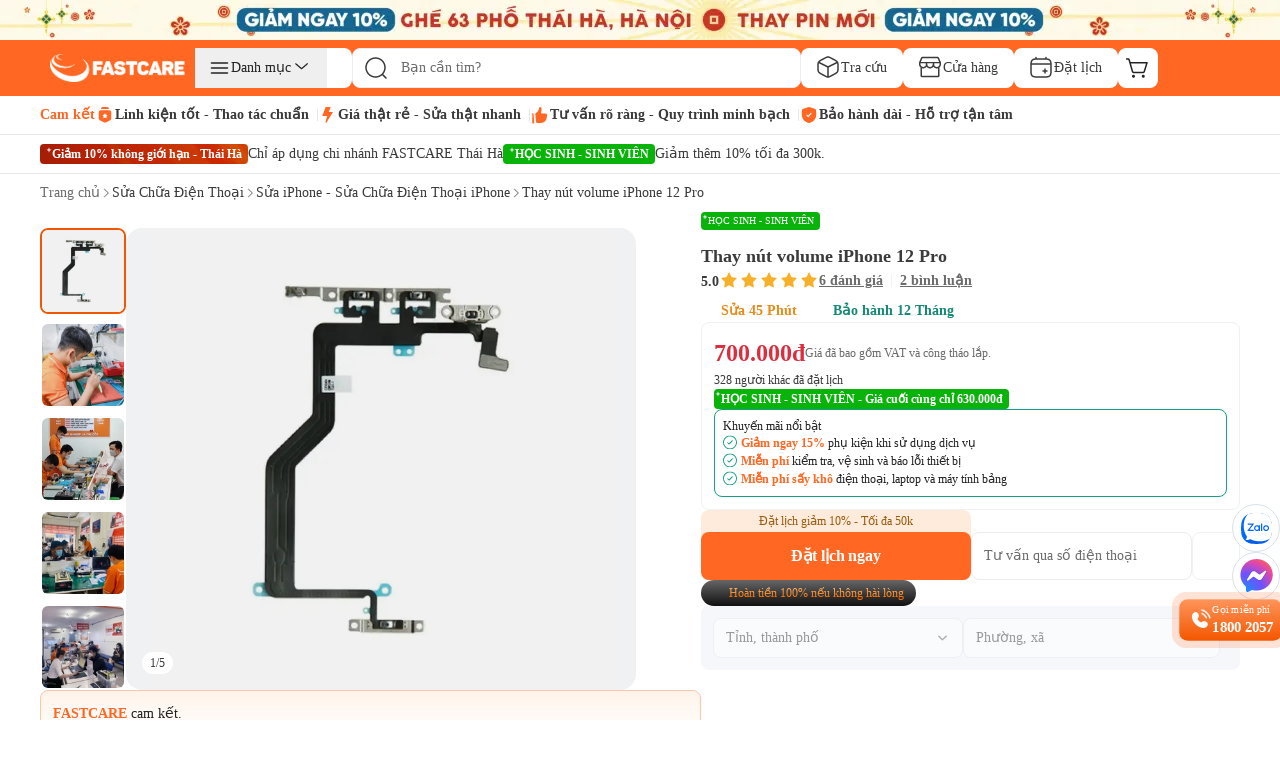

--- FILE ---
content_type: text/html; charset=utf-8
request_url: https://fastcare.vn/thay-nut-volume-iphone-12-pro.html
body_size: 125122
content:
<!DOCTYPE html><html lang="vi"><head><meta charSet="utf-8"/><link rel="preconnect" href="https://cdn.fastcare.vn"/><link rel="preconnect" href="https://media.fastcare.vn"/><meta name="viewport" content="width=device-width, initial-scale=1, maximum-scale=1"/><link rel="preload" href="/_next/static/media/27abd9b1c472ba6c-s.p.ttf" as="font" crossorigin="" type="font/ttf"/><link rel="preload" href="/_next/static/media/3980b6a3a6573e1e-s.p.ttf" as="font" crossorigin="" type="font/ttf"/><link rel="preload" href="/_next/static/media/3d9b798e5a6b320f-s.p.ttf" as="font" crossorigin="" type="font/ttf"/><link rel="preload" href="/_next/static/media/530bae4d999e632d-s.p.ttf" as="font" crossorigin="" type="font/ttf"/><link rel="preload" href="/_next/static/media/5b0f8db6f633b699-s.p.ttf" as="font" crossorigin="" type="font/ttf"/><link rel="preload" href="/_next/static/media/60685dd89a67a976-s.p.ttf" as="font" crossorigin="" type="font/ttf"/><link rel="preload" href="/_next/static/media/6471a86fe015ac65-s.p.ttf" as="font" crossorigin="" type="font/ttf"/><link rel="preload" href="/_next/static/media/6d664cce900333ee-s.p.woff2" as="font" crossorigin="" type="font/woff2"/><link rel="preload" href="/_next/static/media/6de8edd639d05f42-s.p.ttf" as="font" crossorigin="" type="font/ttf"/><link rel="preload" href="/_next/static/media/8611736546b9db5d-s.p.ttf" as="font" crossorigin="" type="font/ttf"/><link rel="preload" href="/_next/static/media/8ff6965283b25d97-s.p.ttf" as="font" crossorigin="" type="font/ttf"/><link rel="preload" href="/_next/static/media/97577ce192ac577d-s.p.ttf" as="font" crossorigin="" type="font/ttf"/><link rel="preload" href="/_next/static/media/98a1d11129175fa7-s.p.ttf" as="font" crossorigin="" type="font/ttf"/><link rel="preload" href="/_next/static/media/9d0c2a6d810f7159-s.p.ttf" as="font" crossorigin="" type="font/ttf"/><link rel="preload" href="/_next/static/media/a5947e779e3f9830-s.p.ttf" as="font" crossorigin="" type="font/ttf"/><link rel="preload" href="/_next/static/media/cf1d77a223344a49-s.p.ttf" as="font" crossorigin="" type="font/ttf"/><link rel="preload" href="/_next/static/media/cf9b4c7969d00cd7-s.p.ttf" as="font" crossorigin="" type="font/ttf"/><link rel="preload" href="/_next/static/media/d04cd176c7a76963-s.p.ttf" as="font" crossorigin="" type="font/ttf"/><link rel="preload" href="/_next/static/media/e4af272ccee01ff0-s.p.woff2" as="font" crossorigin="" type="font/woff2"/><link rel="preload" href="/_next/static/media/ec456696e0c1d7fa-s.p.ttf" as="font" crossorigin="" type="font/ttf"/><link rel="preload" href="/_next/static/media/ee4eee3fbc651796-s.p.ttf" as="font" crossorigin="" type="font/ttf"/><link rel="preload" href="/_next/static/media/f365c5077f2a1656-s.p.ttf" as="font" crossorigin="" type="font/ttf"/><link rel="preload" href="/_next/static/media/ff90293f6c4ee463-s.p.ttf" as="font" crossorigin="" type="font/ttf"/><link rel="preload" as="image" href="/_next/static/media/new-cart-icon.a17dbd32.svg" fetchPriority="high"/><link rel="preload" as="image" href="/_next/static/media/new-search-black.253edc57.svg" fetchPriority="high"/><link rel="preload" as="image" imageSrcSet="/_next/image?url=https%3A%2F%2Fcdn.fastcare.vn%2Fuploads%2F2025%2F03%2Flogo-fastcare-1.png&amp;w=384&amp;q=75 384w, /_next/image?url=https%3A%2F%2Fcdn.fastcare.vn%2Fuploads%2F2025%2F03%2Flogo-fastcare-1.png&amp;w=640&amp;q=75 640w, /_next/image?url=https%3A%2F%2Fcdn.fastcare.vn%2Fuploads%2F2025%2F03%2Flogo-fastcare-1.png&amp;w=750&amp;q=75 750w, /_next/image?url=https%3A%2F%2Fcdn.fastcare.vn%2Fuploads%2F2025%2F03%2Flogo-fastcare-1.png&amp;w=828&amp;q=75 828w, /_next/image?url=https%3A%2F%2Fcdn.fastcare.vn%2Fuploads%2F2025%2F03%2Flogo-fastcare-1.png&amp;w=1080&amp;q=75 1080w, /_next/image?url=https%3A%2F%2Fcdn.fastcare.vn%2Fuploads%2F2025%2F03%2Flogo-fastcare-1.png&amp;w=1200&amp;q=75 1200w, /_next/image?url=https%3A%2F%2Fcdn.fastcare.vn%2Fuploads%2F2025%2F03%2Flogo-fastcare-1.png&amp;w=1920&amp;q=75 1920w, /_next/image?url=https%3A%2F%2Fcdn.fastcare.vn%2Fuploads%2F2025%2F03%2Flogo-fastcare-1.png&amp;w=2048&amp;q=75 2048w, /_next/image?url=https%3A%2F%2Fcdn.fastcare.vn%2Fuploads%2F2025%2F03%2Flogo-fastcare-1.png&amp;w=3840&amp;q=75 3840w" imageSizes="50vw" fetchPriority="high"/><link rel="preload" as="image" imageSrcSet="/_next/image?url=https%3A%2F%2Fmedia.fastcare.vn%2Fuploads%2F2026%2F01%2Fbanner-header-fastcare-thai-ha-375x32.webp&amp;w=640&amp;q=75 640w, /_next/image?url=https%3A%2F%2Fmedia.fastcare.vn%2Fuploads%2F2026%2F01%2Fbanner-header-fastcare-thai-ha-375x32.webp&amp;w=750&amp;q=75 750w, /_next/image?url=https%3A%2F%2Fmedia.fastcare.vn%2Fuploads%2F2026%2F01%2Fbanner-header-fastcare-thai-ha-375x32.webp&amp;w=828&amp;q=75 828w, /_next/image?url=https%3A%2F%2Fmedia.fastcare.vn%2Fuploads%2F2026%2F01%2Fbanner-header-fastcare-thai-ha-375x32.webp&amp;w=1080&amp;q=75 1080w, /_next/image?url=https%3A%2F%2Fmedia.fastcare.vn%2Fuploads%2F2026%2F01%2Fbanner-header-fastcare-thai-ha-375x32.webp&amp;w=1200&amp;q=75 1200w, /_next/image?url=https%3A%2F%2Fmedia.fastcare.vn%2Fuploads%2F2026%2F01%2Fbanner-header-fastcare-thai-ha-375x32.webp&amp;w=1920&amp;q=75 1920w, /_next/image?url=https%3A%2F%2Fmedia.fastcare.vn%2Fuploads%2F2026%2F01%2Fbanner-header-fastcare-thai-ha-375x32.webp&amp;w=2048&amp;q=75 2048w, /_next/image?url=https%3A%2F%2Fmedia.fastcare.vn%2Fuploads%2F2026%2F01%2Fbanner-header-fastcare-thai-ha-375x32.webp&amp;w=3840&amp;q=75 3840w" imageSizes="100vw" fetchPriority="high"/><link rel="preload" as="image" imageSrcSet="/_next/image?url=https%3A%2F%2Fmedia.fastcare.vn%2Fuploads%2F2026%2F01%2Fbanner-header-fastcare-thai-ha-1920x40.webp&amp;w=640&amp;q=75 640w, /_next/image?url=https%3A%2F%2Fmedia.fastcare.vn%2Fuploads%2F2026%2F01%2Fbanner-header-fastcare-thai-ha-1920x40.webp&amp;w=750&amp;q=75 750w, /_next/image?url=https%3A%2F%2Fmedia.fastcare.vn%2Fuploads%2F2026%2F01%2Fbanner-header-fastcare-thai-ha-1920x40.webp&amp;w=828&amp;q=75 828w, /_next/image?url=https%3A%2F%2Fmedia.fastcare.vn%2Fuploads%2F2026%2F01%2Fbanner-header-fastcare-thai-ha-1920x40.webp&amp;w=1080&amp;q=75 1080w, /_next/image?url=https%3A%2F%2Fmedia.fastcare.vn%2Fuploads%2F2026%2F01%2Fbanner-header-fastcare-thai-ha-1920x40.webp&amp;w=1200&amp;q=75 1200w, /_next/image?url=https%3A%2F%2Fmedia.fastcare.vn%2Fuploads%2F2026%2F01%2Fbanner-header-fastcare-thai-ha-1920x40.webp&amp;w=1920&amp;q=75 1920w, /_next/image?url=https%3A%2F%2Fmedia.fastcare.vn%2Fuploads%2F2026%2F01%2Fbanner-header-fastcare-thai-ha-1920x40.webp&amp;w=2048&amp;q=75 2048w, /_next/image?url=https%3A%2F%2Fmedia.fastcare.vn%2Fuploads%2F2026%2F01%2Fbanner-header-fastcare-thai-ha-1920x40.webp&amp;w=3840&amp;q=75 3840w" imageSizes="100vw" fetchPriority="high"/><link rel="stylesheet" href="/_next/static/css/8e556baccfcb8db1.css" data-precedence="next"/><link rel="stylesheet" href="/_next/static/css/25af2def2b2107ad.css" data-precedence="next"/><link rel="stylesheet" href="/_next/static/css/87f4f15d6420a1ae.css" data-precedence="next"/><link rel="stylesheet" href="/_next/static/css/79cfe5d4495f5ce1.css" data-precedence="next"/><link rel="stylesheet" href="/_next/static/css/85b90762a1ec1f7c.css" data-precedence="next"/><link rel="stylesheet" href="/_next/static/css/116537083f561789.css" data-precedence="next"/><link rel="preload" as="script" fetchPriority="low" href="/_next/static/chunks/webpack-a98a3e91b6a30468.js"/><script src="/_next/static/chunks/fd9d1056-dc3f2913247629cf.js" async=""></script><script src="/_next/static/chunks/2117-2516708b10af9696.js" async=""></script><script src="/_next/static/chunks/main-app-84ca785d2809d4ec.js" async=""></script><script src="/_next/static/chunks/2972-08bc63f6a419e09b.js" async=""></script><script src="/_next/static/chunks/3576-30103e0a58fa6eb1.js" async=""></script><script src="/_next/static/chunks/app/(root)/%5B...slugs%5D/error-f6b822d5ae9c5c0a.js" async=""></script><script src="/_next/static/chunks/4e6af11a-a79b082c4499c8b8.js" async=""></script><script src="/_next/static/chunks/5878-c067ef56cbd6ae95.js" async=""></script><script src="/_next/static/chunks/6647-0aff1e3f003f4b65.js" async=""></script><script src="/_next/static/chunks/6687-864352e714083305.js" async=""></script><script src="/_next/static/chunks/1461-074cf5f27adbabd0.js" async=""></script><script src="/_next/static/chunks/2813-cfb784a5020465aa.js" async=""></script><script src="/_next/static/chunks/600-47f8226e67173fbc.js" async=""></script><script src="/_next/static/chunks/6434-79e22ce8dc655de0.js" async=""></script><script src="/_next/static/chunks/4216-02bb96a6760e6d22.js" async=""></script><script src="/_next/static/chunks/8894-ea80be7990b809f3.js" async=""></script><script src="/_next/static/chunks/4978-15cd521455c28c49.js" async=""></script><script src="/_next/static/chunks/8397-04bf316efb6204d8.js" async=""></script><script src="/_next/static/chunks/2480-1e93c7983911fbcc.js" async=""></script><script src="/_next/static/chunks/2173-b1f8a3d9c862d0ba.js" async=""></script><script src="/_next/static/chunks/7798-13f68f70192dd61c.js" async=""></script><script src="/_next/static/chunks/9691-7d6d530b4660dab4.js" async=""></script><script src="/_next/static/chunks/7607-c896a1ff3aa12e66.js" async=""></script><script src="/_next/static/chunks/4312-e83e9c84314b123e.js" async=""></script><script src="/_next/static/chunks/9701-fd8b412fe6dd716f.js" async=""></script><script src="/_next/static/chunks/app/(root)/layout-7659bf71be8c9274.js" async=""></script><script src="/_next/static/chunks/8229-067bf1a7524bc1dd.js" async=""></script><script src="/_next/static/chunks/4326-9576908650f0eca2.js" async=""></script><script src="/_next/static/chunks/app/(root)/page-191d5ef51e17d0d9.js" async=""></script><script src="/_next/static/chunks/app/global-error-769f67e4b7ea5734.js" async=""></script><script async="" src="https://www.googletagmanager.com/gtag/js?id=G-XK7GZRYCH4"></script><script src="/_next/static/chunks/764-dec73825c93c758c.js" async=""></script><script src="/_next/static/chunks/7749-3c66a1bd840a3eaf.js" async=""></script><script src="/_next/static/chunks/3452-aa44fd9b1c0a76e8.js" async=""></script><script src="/_next/static/chunks/6966-4ae1c5895ea7650e.js" async=""></script><script src="/_next/static/chunks/7684-3b397c45dfe4e7e4.js" async=""></script><script src="/_next/static/chunks/2720-3257404b474e65cc.js" async=""></script><script src="/_next/static/chunks/460-6734d17b1d29ba7c.js" async=""></script><script src="/_next/static/chunks/8078-a25c0f2eb20e34ab.js" async=""></script><script src="/_next/static/chunks/1902-329a69aac1246518.js" async=""></script><script src="/_next/static/chunks/app/(root)/%5B...slugs%5D/page-3f0505cf6aa7f36f.js" async=""></script><meta property="fb:app_id" content="856635375824163"/><meta property="fb:admins" content="100006388389517"/><meta name="msvalidate.01" content="D0044BCBBB0036BC0AFD532C22599F07"/><title>Thay nút volume iPhone 12 Pro chất lượng, giá tốt, lấy liền</title><meta name="description" content="Rất nhiều iFan hài lòng khi thay nút volume iPhone 12 Pro tại trung tâm FASTCARE. Vì dịch vụ ở đây có chất lượng cao với linh kiện chuẩn. Thực hiện nhanh chóng"/><meta name="keywords" content="Thay nút volume iPhone 12 Pro"/><meta name="robots" content="index, follow"/><meta name="agent" content="web"/><meta name="google-site-verification" content="rpZHCzP7jhKsb6XAwWQzYTSvfAB_Q3wlX5q0jQnWYJo"/><link rel="canonical" href="https://fastcare.vn/thay-nut-volume-iphone-12-pro.html"/><link rel="alternate" hrefLang="vi" href="https://fastcare.vn/thay-nut-volume-iphone-12-pro.html"/><meta property="og:title" content="Thay nút volume iPhone 12 Pro chất lượng, giá tốt, lấy liền"/><meta property="og:description" content="Rất nhiều iFan hài lòng khi thay nút volume iPhone 12 Pro tại trung tâm FASTCARE. Vì dịch vụ ở đây có chất lượng cao với linh kiện chuẩn. Thực hiện nhanh chóng"/><meta property="og:url" content="https://fastcare.vn/thay-nut-volume-iphone-12-pro.html"/><meta property="og:site_name" content="FastCare"/><meta property="og:locale" content="vi_VN"/><meta property="og:image" content="https://cdn.fastcare.vn/fastcare/2022/05/thay-nut-volume-iphone-12-pro-fc-medium.jpg"/><meta property="og:type" content="website"/><meta name="twitter:card" content="summary_large_image"/><meta name="twitter:title" content="Thay nút volume iPhone 12 Pro chất lượng, giá tốt, lấy liền"/><meta name="twitter:description" content="Rất nhiều iFan hài lòng khi thay nút volume iPhone 12 Pro tại trung tâm FASTCARE. Vì dịch vụ ở đây có chất lượng cao với linh kiện chuẩn. Thực hiện nhanh chóng"/><meta name="twitter:image" content="https://cdn.fastcare.vn/fastcare/2022/05/thay-nut-volume-iphone-12-pro-fc-medium.jpg"/><link rel="shortcut icon" href="https://cdn.fastcare.vn/fastcare/2021/03/fc-favicon-1.png" type="image/x-icon"/><link rel="icon" href="/favicon.ico" type="image/x-icon" sizes="525x525"/><meta name="next-size-adjust"/><script id="google-analytics">
            window.dataLayer = window.dataLayer || [];
            function gtag(){dataLayer.push(arguments);}
            gtag('js', new Date());
            gtag('config', 'G-XK7GZRYCH4');
          </script><script id="google-tag-manager">
            (function(w,d,s,l,i){
              w[l]=w[l]||[];
              w[l].push({'gtm.start':
              new Date().getTime(),event:'gtm.js'});
              var f=d.getElementsByTagName(s)[0],
              j=d.createElement(s),dl=l!='dataLayer'?'&l='+l:'';
              j.async=true;j.src=
              'https://www.googletagmanager.com/gtm.js?id='+i+dl;
              f.parentNode.insertBefore(j,f);
            })(window,document,'script','dataLayer','GTM-TL9XX467');
          </script><noscript>
              <iframe src="https://www.googletagmanager.com/ns.html?id=GTM-TL9XX467"
              height="0" width="0" style="display:none;visibility:hidden"></iframe>
            </noscript><script id="google-tag-manager2">
            (function(w,d,s,l,i){
              w[l]=w[l]||[];
              w[l].push({'gtm.start':
              new Date().getTime(),event:'gtm.js'});
              var f=d.getElementsByTagName(s)[0],
              j=d.createElement(s),dl=l!='dataLayer'?'&l='+l:'';
              j.async=true;j.src=
              'https://www.googletagmanager.com/gtm.js?id='+i+dl;
              f.parentNode.insertBefore(j,f);
            })(window,document,'script','dataLayer2','GTM-WDGTMMPX');
          </script><noscript>
              <iframe src="https://www.googletagmanager.com/ns.html?id=GTM-WDGTMMPX"
              height="0" width="0" style="display:none;visibility:hidden"></iframe>
            </noscript><script id="href-phone-script">
            document.addEventListener("DOMContentLoaded", function(event) {  
            var href_phone = document.querySelectorAll("a[href*='tel:']");
            href_phone.forEach(function(item){
              item.setAttribute('target', '_top');
            });
          });
          </script><script src="/_next/static/chunks/polyfills-42372ed130431b0a.js" noModule=""></script></head><body class="__className_8d511e __variable_8d511e bg-white"><noscript><img height="1" width="1" style="display:none" src="https://www.facebook.com/tr?id=994060820769644&amp;ev=PageView&amp;noscript=1" alt="facebook pixel no script image" fetchPriority="low"/></noscript><!--$!--><template data-dgst="BAILOUT_TO_CLIENT_SIDE_RENDERING"></template><!--/$--><div class="z-50"><a target="_blank" class="block sm:hidden" href="https://fastcare.vn/thay-pin-dien-thoai/thay-pin-iphone"><div class="relative w-full h-8 overflow-hidden"><img alt="fastcare-banner-ads-mobile" fetchPriority="high" decoding="async" data-nimg="fill" class="object-cover image-hover-effect" style="position:absolute;height:100%;width:100%;left:0;top:0;right:0;bottom:0;color:transparent" sizes="100vw" srcSet="/_next/image?url=https%3A%2F%2Fmedia.fastcare.vn%2Fuploads%2F2026%2F01%2Fbanner-header-fastcare-thai-ha-375x32.webp&amp;w=640&amp;q=75 640w, /_next/image?url=https%3A%2F%2Fmedia.fastcare.vn%2Fuploads%2F2026%2F01%2Fbanner-header-fastcare-thai-ha-375x32.webp&amp;w=750&amp;q=75 750w, /_next/image?url=https%3A%2F%2Fmedia.fastcare.vn%2Fuploads%2F2026%2F01%2Fbanner-header-fastcare-thai-ha-375x32.webp&amp;w=828&amp;q=75 828w, /_next/image?url=https%3A%2F%2Fmedia.fastcare.vn%2Fuploads%2F2026%2F01%2Fbanner-header-fastcare-thai-ha-375x32.webp&amp;w=1080&amp;q=75 1080w, /_next/image?url=https%3A%2F%2Fmedia.fastcare.vn%2Fuploads%2F2026%2F01%2Fbanner-header-fastcare-thai-ha-375x32.webp&amp;w=1200&amp;q=75 1200w, /_next/image?url=https%3A%2F%2Fmedia.fastcare.vn%2Fuploads%2F2026%2F01%2Fbanner-header-fastcare-thai-ha-375x32.webp&amp;w=1920&amp;q=75 1920w, /_next/image?url=https%3A%2F%2Fmedia.fastcare.vn%2Fuploads%2F2026%2F01%2Fbanner-header-fastcare-thai-ha-375x32.webp&amp;w=2048&amp;q=75 2048w, /_next/image?url=https%3A%2F%2Fmedia.fastcare.vn%2Fuploads%2F2026%2F01%2Fbanner-header-fastcare-thai-ha-375x32.webp&amp;w=3840&amp;q=75 3840w" src="/_next/image?url=https%3A%2F%2Fmedia.fastcare.vn%2Fuploads%2F2026%2F01%2Fbanner-header-fastcare-thai-ha-375x32.webp&amp;w=3840&amp;q=75"/></div></a><a target="_blank" class="hidden sm:block" href="https://fastcare.vn/thay-pin-dien-thoai/thay-pin-iphone"><div class="relative w-full h-8 sm:h-8 lg:h-10 overflow-hidden"><img alt="fastcare-banner-ads-desktop" fetchPriority="high" decoding="async" data-nimg="fill" class="object-cover" style="position:absolute;height:100%;width:100%;left:0;top:0;right:0;bottom:0;color:transparent" sizes="100vw" srcSet="/_next/image?url=https%3A%2F%2Fmedia.fastcare.vn%2Fuploads%2F2026%2F01%2Fbanner-header-fastcare-thai-ha-1920x40.webp&amp;w=640&amp;q=75 640w, /_next/image?url=https%3A%2F%2Fmedia.fastcare.vn%2Fuploads%2F2026%2F01%2Fbanner-header-fastcare-thai-ha-1920x40.webp&amp;w=750&amp;q=75 750w, /_next/image?url=https%3A%2F%2Fmedia.fastcare.vn%2Fuploads%2F2026%2F01%2Fbanner-header-fastcare-thai-ha-1920x40.webp&amp;w=828&amp;q=75 828w, /_next/image?url=https%3A%2F%2Fmedia.fastcare.vn%2Fuploads%2F2026%2F01%2Fbanner-header-fastcare-thai-ha-1920x40.webp&amp;w=1080&amp;q=75 1080w, /_next/image?url=https%3A%2F%2Fmedia.fastcare.vn%2Fuploads%2F2026%2F01%2Fbanner-header-fastcare-thai-ha-1920x40.webp&amp;w=1200&amp;q=75 1200w, /_next/image?url=https%3A%2F%2Fmedia.fastcare.vn%2Fuploads%2F2026%2F01%2Fbanner-header-fastcare-thai-ha-1920x40.webp&amp;w=1920&amp;q=75 1920w, /_next/image?url=https%3A%2F%2Fmedia.fastcare.vn%2Fuploads%2F2026%2F01%2Fbanner-header-fastcare-thai-ha-1920x40.webp&amp;w=2048&amp;q=75 2048w, /_next/image?url=https%3A%2F%2Fmedia.fastcare.vn%2Fuploads%2F2026%2F01%2Fbanner-header-fastcare-thai-ha-1920x40.webp&amp;w=3840&amp;q=75 3840w" src="/_next/image?url=https%3A%2F%2Fmedia.fastcare.vn%2Fuploads%2F2026%2F01%2Fbanner-header-fastcare-thai-ha-1920x40.webp&amp;w=3840&amp;q=75"/></div></a></div><div class="transition-all duration-300 ease-in-out "><div class="w-full bg-orange"><div class="container h-full flex flex-col gap-1 py-2.5 px-3 sm:px-4 lg:px-0 lg:py-2"><div class="flex flex-col w-full"><div class="lg:hidden header-content"><div class="items-center w-full flex justify-between pb-1"><button type="button" aria-haspopup="dialog" aria-expanded="false" aria-controls="radix-:Rlaakva:" data-state="closed"><div class="p-1"><img alt="fastcare-header-menu" loading="lazy" width="28" height="28" decoding="async" data-nimg="1" class="object-cover" style="color:transparent" src="/_next/static/media/hamburger-menu.2d17365e.svg"/></div></button><a href="/"><div class="relative min-w-[8.563rem] min-h-6 w-full h-full object-cover"><img alt="fastcare-logo" loading="lazy" decoding="async" data-nimg="fill" class="object-contain min-w-[8.563rem] min-h-6" style="position:absolute;height:100%;width:100%;left:0;top:0;right:0;bottom:0;color:transparent" sizes="50vw" srcSet="/_next/image?url=https%3A%2F%2Fcdn.fastcare.vn%2Fuploads%2F2025%2F03%2Flogo-fastcare-1.png&amp;w=384&amp;q=75 384w, /_next/image?url=https%3A%2F%2Fcdn.fastcare.vn%2Fuploads%2F2025%2F03%2Flogo-fastcare-1.png&amp;w=640&amp;q=75 640w, /_next/image?url=https%3A%2F%2Fcdn.fastcare.vn%2Fuploads%2F2025%2F03%2Flogo-fastcare-1.png&amp;w=750&amp;q=75 750w, /_next/image?url=https%3A%2F%2Fcdn.fastcare.vn%2Fuploads%2F2025%2F03%2Flogo-fastcare-1.png&amp;w=828&amp;q=75 828w, /_next/image?url=https%3A%2F%2Fcdn.fastcare.vn%2Fuploads%2F2025%2F03%2Flogo-fastcare-1.png&amp;w=1080&amp;q=75 1080w, /_next/image?url=https%3A%2F%2Fcdn.fastcare.vn%2Fuploads%2F2025%2F03%2Flogo-fastcare-1.png&amp;w=1200&amp;q=75 1200w, /_next/image?url=https%3A%2F%2Fcdn.fastcare.vn%2Fuploads%2F2025%2F03%2Flogo-fastcare-1.png&amp;w=1920&amp;q=75 1920w, /_next/image?url=https%3A%2F%2Fcdn.fastcare.vn%2Fuploads%2F2025%2F03%2Flogo-fastcare-1.png&amp;w=2048&amp;q=75 2048w, /_next/image?url=https%3A%2F%2Fcdn.fastcare.vn%2Fuploads%2F2025%2F03%2Flogo-fastcare-1.png&amp;w=3840&amp;q=75 3840w" src="/_next/image?url=https%3A%2F%2Fcdn.fastcare.vn%2Fuploads%2F2025%2F03%2Flogo-fastcare-1.png&amp;w=3840&amp;q=75"/></div></a><div class="flex flex-row pl-1 pr-2"><div class="flex items-center"><button class="md:hidden"><div class="relative"><img alt="shopping-cart-icon" fetchPriority="high" width="24" height="24" decoding="async" data-nimg="1" class="lg:max-w-6" style="color:transparent" src="/_next/static/media/new-cart-icon.a17dbd32.svg"/></div></button></div></div></div><!--$--><div class="relative flex items-center flex-grow h-9 bottom-search-bar lg:hidden"><div class="w-full flex items-center" type="button" aria-haspopup="dialog" aria-expanded="false" aria-controls="radix-:R9aakva:" data-state="closed"><img alt="search-icon" fetchPriority="high" width="24" height="24" decoding="async" data-nimg="1" class="absolute w-6 h-6 left-3 z-20" style="color:transparent" src="/_next/static/media/new-search-black.253edc57.svg"/><input type="search" class="flex border px-3 text-sm ring-offset-background file:border-0 file:bg-transparent file:text-sm file:font-medium focus-visible:outline-0 focus-visible:ring-1 focus-visible:ring-orange disabled:cursor-not-allowed disabled:opacity-50 w-full py-0 pl-12 h-9 sm:h-9 lg:h-10 lg:w-[28.063rem] bg-white !border rounded-lg outline-none focus-visible:outline-none focus-visible:ring-offset-0 focus-visible:ring-opacity-0 sm:focus-visible:ring-opacity-[1px] border-gray-secondary placeholder:text-sm placeholder:text-black-text-secondary placeholder:leading-5.5 placeholder:font-medium pointer-events-none" placeholder="Bạn cần tìm?" id="search" autoComplete="off" value=""/></div></div><!--/$--></div><div class="hidden md:flex items-center w-full h-full gap-2 header-content"><div class="logo-container"><a href="/"><div class="md:w-[9.6875rem] h-[1.75rem] w-28 relative"><img alt="fastcare-logo" fetchPriority="high" decoding="async" data-nimg="fill" style="position:absolute;height:100%;width:100%;left:0;top:0;right:0;bottom:0;object-fit:contain;color:transparent" sizes="50vw" srcSet="/_next/image?url=https%3A%2F%2Fcdn.fastcare.vn%2Fuploads%2F2025%2F03%2Flogo-fastcare-1.png&amp;w=384&amp;q=75 384w, /_next/image?url=https%3A%2F%2Fcdn.fastcare.vn%2Fuploads%2F2025%2F03%2Flogo-fastcare-1.png&amp;w=640&amp;q=75 640w, /_next/image?url=https%3A%2F%2Fcdn.fastcare.vn%2Fuploads%2F2025%2F03%2Flogo-fastcare-1.png&amp;w=750&amp;q=75 750w, /_next/image?url=https%3A%2F%2Fcdn.fastcare.vn%2Fuploads%2F2025%2F03%2Flogo-fastcare-1.png&amp;w=828&amp;q=75 828w, /_next/image?url=https%3A%2F%2Fcdn.fastcare.vn%2Fuploads%2F2025%2F03%2Flogo-fastcare-1.png&amp;w=1080&amp;q=75 1080w, /_next/image?url=https%3A%2F%2Fcdn.fastcare.vn%2Fuploads%2F2025%2F03%2Flogo-fastcare-1.png&amp;w=1200&amp;q=75 1200w, /_next/image?url=https%3A%2F%2Fcdn.fastcare.vn%2Fuploads%2F2025%2F03%2Flogo-fastcare-1.png&amp;w=1920&amp;q=75 1920w, /_next/image?url=https%3A%2F%2Fcdn.fastcare.vn%2Fuploads%2F2025%2F03%2Flogo-fastcare-1.png&amp;w=2048&amp;q=75 2048w, /_next/image?url=https%3A%2F%2Fcdn.fastcare.vn%2Fuploads%2F2025%2F03%2Flogo-fastcare-1.png&amp;w=3840&amp;q=75 3840w" src="/_next/image?url=https%3A%2F%2Fcdn.fastcare.vn%2Fuploads%2F2025%2F03%2Flogo-fastcare-1.png&amp;w=3840&amp;q=75"/></div></a></div><div class="bg-white w-[9.813rem] h-10 rounded-lg hover:rounded-lg"><div class="relative group"><button class="px-3 py-2 flex flex-row gap-3 items-center justify-center focus:outline-none relative hover:text-orange"><svg width="24" height="24" viewBox="0 0 24 24" class="hover:fill-orange-secondary"><path d="M21.1875 7C21.1875 7.41421 20.8517 7.75 20.4375 7.75L4.4375 7.75C4.02329 7.75 3.6875 7.41421 3.6875 7C3.6875 6.58579 4.02329 6.25 4.4375 6.25L20.4375 6.25C20.8517 6.25 21.1875 6.58579 21.1875 7Z" fill="currentColor"></path><path d="M21.1875 12C21.1875 12.4142 20.8517 12.75 20.4375 12.75L4.4375 12.75C4.02329 12.75 3.6875 12.4142 3.6875 12C3.6875 11.5858 4.02329 11.25 4.4375 11.25L20.4375 11.25C20.8517 11.25 21.1875 11.5858 21.1875 12Z" fill="currentColor"></path><path d="M21.1875 17C21.1875 17.4142 20.8517 17.75 20.4375 17.75L4.4375 17.75C4.02329 17.75 3.6875 17.4142 3.6875 17C3.6875 16.5858 4.02329 16.25 4.4375 16.25L20.4375 16.25C20.8517 16.25 21.1875 16.5858 21.1875 17Z" fill="currentColor"></path></svg><p class="text-sm font-normal text-nowrap">Danh mục</p><svg width="24" height="24" viewBox="0 0 24 24" class="hover:fill-orange-secondary"><path d="M4.25472 7.34327C4.47936 7.08119 4.87393 7.05084 5.136 7.27548L10.5626 11.9268L15.9892 7.27548C16.2513 7.05084 16.6458 7.08119 16.8705 7.34327C17.0951 7.60535 17.0647 7.99991 16.8027 8.22455L10.9693 13.2245C10.7353 13.4252 10.3899 13.4252 10.1558 13.2245L4.32251 8.22455C4.06044 7.99991 4.03009 7.60535 4.25472 7.34327Z" fill="currentColor"></path></svg></button><div class="absolute -left-[105%] translate-y-0 w-full hidden transition-all duration-300 bg-white shadow-lg rounded-lg z-50" style="top:0px"><div class="relative"><div class="flex flex-col gap-1 border border-[#D9E0EC] rounded-s-lg w-[14rem]"><div class="p-4 text-sm leading-[1.05rem] text-[#100F0F] bg-white rounded-l-lg"><p class="pb-3 text-lg leading-[1.05rem] font-medium">Danh mục dịch vụ</p><div class="flex flex-col relative"><div class="group"><a class="peer flex items-center gap-3 pl-3 h-10 hover:font-bold rounded hover:text-orange-secondary font-bold border border-orange-secondary rounded-lg text-orange-secondary" href="/sua-chua-dien-thoai"><div class="flex items-center gap-3 w-full"><svg width="24" height="24" viewBox="0 0 24 24" class="hover:fill-orange-secondary"><path d="M11.9436 1.25H12.0564C13.8942 1.24998 15.3498 1.24997 16.489 1.40314C17.6614 1.56076 18.6104 1.89288 19.3588 2.64124C20.1071 3.38961 20.4392 4.33856 20.5969 5.51098C20.75 6.65019 20.75 8.10583 20.75 9.94359V14.0564C20.75 15.8942 20.75 17.3498 20.5969 18.489C20.4392 19.6614 20.1071 20.6104 19.3588 21.3588C18.6104 22.1071 17.6614 22.4392 16.489 22.5969C15.3498 22.75 13.8942 22.75 12.0564 22.75H11.9436C10.1058 22.75 8.65019 22.75 7.51098 22.5969C6.33856 22.4392 5.38961 22.1071 4.64124 21.3588C3.89288 20.6104 3.56076 19.6614 3.40314 18.489C3.24997 17.3498 3.24998 15.8942 3.25 14.0564V9.94358C3.24998 8.10582 3.24997 6.65019 3.40314 5.51098C3.56076 4.33856 3.89288 3.38961 4.64124 2.64124C5.38961 1.89288 6.33856 1.56076 7.51098 1.40314C8.65019 1.24997 10.1058 1.24998 11.9436 1.25ZM6.81398 3.07317C6.32495 3.21933 5.97972 3.42409 5.7019 3.7019C5.27869 4.12511 5.02502 4.70476 4.88976 5.71085C4.75159 6.73851 4.75 8.09318 4.75 10V14C4.75 15.9068 4.75159 17.2615 4.88976 18.2892C5.02502 19.2952 5.27869 19.8749 5.7019 20.2981C6.12511 20.7213 6.70476 20.975 7.71085 21.1102C8.73851 21.2484 10.0932 21.25 12 21.25C13.9068 21.25 15.2615 21.2484 16.2892 21.1102C17.2952 20.975 17.8749 20.7213 18.2981 20.2981C18.7213 19.8749 18.975 19.2952 19.1102 18.2892C19.2484 17.2615 19.25 15.9068 19.25 14V10C19.25 8.09318 19.2484 6.73851 19.1102 5.71085C18.975 4.70476 18.7213 4.12511 18.2981 3.7019C18.0203 3.42409 17.6751 3.21933 17.186 3.07317C16.5243 4.06685 16.0616 4.75765 15.3737 5.18514C15.2365 5.27042 15.0938 5.34674 14.9468 5.41363C14.2046 5.75112 13.367 5.75069 12.1604 5.75006C12.1077 5.75003 12.0542 5.75 12 5.75C11.9458 5.75 11.8923 5.75003 11.8396 5.75006C10.633 5.75069 9.79542 5.75112 9.05325 5.41363C8.90616 5.34674 8.76355 5.27042 8.62631 5.18514C7.93836 4.75765 7.47571 4.06686 6.81398 3.07317ZM8.45129 2.81609C8.89537 3.45963 9.1279 3.73081 9.418 3.91108C9.50035 3.96225 9.58592 4.00805 9.67417 4.04818C10.0831 4.23412 10.5676 4.25 12 4.25C13.4324 4.25 13.9169 4.23412 14.3258 4.04818C14.4141 4.00804 14.4997 3.96225 14.582 3.91108C14.8721 3.73081 15.1046 3.45963 15.5487 2.81609C14.6285 2.75096 13.4807 2.75 12 2.75C10.5193 2.75 9.37152 2.75096 8.45129 2.81609ZM8.25 19C8.25 18.5858 8.58579 18.25 9 18.25H15C15.4142 18.25 15.75 18.5858 15.75 19C15.75 19.4142 15.4142 19.75 15 19.75H9C8.58579 19.75 8.25 19.4142 8.25 19Z" fill="currentColor"></path></svg><p class="font-medium leading-5.5 text-bold-hover-effect overflow-hidden whitespace-nowrap">Sửa Điện Thoại</p></div></a><div class="absolute -top-[16.5%] left-[108.5%] z-50 w-[66.125rem] min-h-[21.3125rem] bg-white border border-[#D9E0EC] p-4 rounded-lg rounded-tl-none shadow-lg transition-opacity duration-500 ease-in-out visible"><div class="flex gap-4 max-h-[45rem] overflow-y-auto"><div class="flex flex-col gap-4 w-[72.1%]"><div class="gap-1 flex flex-col lg:gap-2"><div class="text-xs lg:text-base font-semibold text-black-text">Thương hiệu</div><div><div class="swiper brand-swiper"><div class="swiper-wrapper"><div class="swiper-slide"><a class="flex items-center justify-center rounded-lg hover:bg-gray-50 transition-colors" href="/sua-chua-dien-thoai/sua-dien-thoai-iphone"><img alt="brand" loading="lazy" width="48" height="48" decoding="async" data-nimg="1" class="object-contain rounded-lg border border-gray w-[3rem] h-[3rem]" style="color:transparent" srcSet="/_next/image?url=https%3A%2F%2Fmedia.fastcare.vn%2Fuploads%2F2025%2F10%2Fiphone.jpg&amp;w=48&amp;q=75 1x, /_next/image?url=https%3A%2F%2Fmedia.fastcare.vn%2Fuploads%2F2025%2F10%2Fiphone.jpg&amp;w=96&amp;q=75 2x" src="/_next/image?url=https%3A%2F%2Fmedia.fastcare.vn%2Fuploads%2F2025%2F10%2Fiphone.jpg&amp;w=96&amp;q=75"/></a></div><div class="swiper-slide"><a class="flex items-center justify-center rounded-lg hover:bg-gray-50 transition-colors" href="/thay-pin-dien-thoai/thay-pin-samsung"><img alt="brand" loading="lazy" width="48" height="48" decoding="async" data-nimg="1" class="object-contain rounded-lg border border-gray w-[3rem] h-[3rem]" style="color:transparent" srcSet="/_next/image?url=https%3A%2F%2Fmedia.fastcare.vn%2Fuploads%2F2025%2F10%2Fsamsung.png&amp;w=48&amp;q=75 1x, /_next/image?url=https%3A%2F%2Fmedia.fastcare.vn%2Fuploads%2F2025%2F10%2Fsamsung.png&amp;w=96&amp;q=75 2x" src="/_next/image?url=https%3A%2F%2Fmedia.fastcare.vn%2Fuploads%2F2025%2F10%2Fsamsung.png&amp;w=96&amp;q=75"/></a></div><div class="swiper-slide"><a class="flex items-center justify-center rounded-lg hover:bg-gray-50 transition-colors" href="/sua-chua-dien-thoai/sua-dien-thoai-oppo"><img alt="brand" loading="lazy" width="48" height="48" decoding="async" data-nimg="1" class="object-contain rounded-lg border border-gray w-[3rem] h-[3rem]" style="color:transparent" srcSet="/_next/image?url=https%3A%2F%2Fmedia.fastcare.vn%2Fuploads%2F2025%2F10%2Foppo-1.png&amp;w=48&amp;q=75 1x, /_next/image?url=https%3A%2F%2Fmedia.fastcare.vn%2Fuploads%2F2025%2F10%2Foppo-1.png&amp;w=96&amp;q=75 2x" src="/_next/image?url=https%3A%2F%2Fmedia.fastcare.vn%2Fuploads%2F2025%2F10%2Foppo-1.png&amp;w=96&amp;q=75"/></a></div><div class="swiper-slide"><a class="flex items-center justify-center rounded-lg hover:bg-gray-50 transition-colors" href="/sua-chua-dien-thoai/sua-dien-thoai-xiaomi"><img alt="brand" loading="lazy" width="48" height="48" decoding="async" data-nimg="1" class="object-contain rounded-lg border border-gray w-[3rem] h-[3rem]" style="color:transparent" srcSet="/_next/image?url=https%3A%2F%2Fmedia.fastcare.vn%2Fuploads%2F2025%2F10%2Fxiaomi.png&amp;w=48&amp;q=75 1x, /_next/image?url=https%3A%2F%2Fmedia.fastcare.vn%2Fuploads%2F2025%2F10%2Fxiaomi.png&amp;w=96&amp;q=75 2x" src="/_next/image?url=https%3A%2F%2Fmedia.fastcare.vn%2Fuploads%2F2025%2F10%2Fxiaomi.png&amp;w=96&amp;q=75"/></a></div><div class="swiper-slide"><a class="flex items-center justify-center rounded-lg hover:bg-gray-50 transition-colors" href="/sua-chua-dien-thoai/sua-dien-thoai-realme"><img alt="brand" loading="lazy" width="48" height="48" decoding="async" data-nimg="1" class="object-contain rounded-lg border border-gray w-[3rem] h-[3rem]" style="color:transparent" srcSet="/_next/image?url=https%3A%2F%2Fmedia.fastcare.vn%2Fuploads%2F2025%2F10%2Frealme-1.png&amp;w=48&amp;q=75 1x, /_next/image?url=https%3A%2F%2Fmedia.fastcare.vn%2Fuploads%2F2025%2F10%2Frealme-1.png&amp;w=96&amp;q=75 2x" src="/_next/image?url=https%3A%2F%2Fmedia.fastcare.vn%2Fuploads%2F2025%2F10%2Frealme-1.png&amp;w=96&amp;q=75"/></a></div><div class="swiper-slide"><a class="flex items-center justify-center rounded-lg hover:bg-gray-50 transition-colors" href="/sua-chua-dien-thoai/sua-dien-thoai-vivo"><img alt="brand" loading="lazy" width="48" height="48" decoding="async" data-nimg="1" class="object-contain rounded-lg border border-gray w-[3rem] h-[3rem]" style="color:transparent" srcSet="/_next/image?url=https%3A%2F%2Fmedia.fastcare.vn%2Fuploads%2F2025%2F10%2Fvivo.png&amp;w=48&amp;q=75 1x, /_next/image?url=https%3A%2F%2Fmedia.fastcare.vn%2Fuploads%2F2025%2F10%2Fvivo.png&amp;w=96&amp;q=75 2x" src="/_next/image?url=https%3A%2F%2Fmedia.fastcare.vn%2Fuploads%2F2025%2F10%2Fvivo.png&amp;w=96&amp;q=75"/></a></div><div class="swiper-slide"><a class="flex items-center justify-center rounded-lg hover:bg-gray-50 transition-colors" href="/sua-chua-dien-thoai/sua-dien-thoai-huawei"><img alt="brand" loading="lazy" width="48" height="48" decoding="async" data-nimg="1" class="object-contain rounded-lg border border-gray w-[3rem] h-[3rem]" style="color:transparent" srcSet="/_next/image?url=https%3A%2F%2Fmedia.fastcare.vn%2Fuploads%2F2025%2F10%2Fhuawei.jpg&amp;w=48&amp;q=75 1x, /_next/image?url=https%3A%2F%2Fmedia.fastcare.vn%2Fuploads%2F2025%2F10%2Fhuawei.jpg&amp;w=96&amp;q=75 2x" src="/_next/image?url=https%3A%2F%2Fmedia.fastcare.vn%2Fuploads%2F2025%2F10%2Fhuawei.jpg&amp;w=96&amp;q=75"/></a></div><div class="swiper-slide"><a class="flex items-center justify-center rounded-lg hover:bg-gray-50 transition-colors" href="/sua-chua-dien-thoai/sua-dien-thoai-sony"><img alt="brand" loading="lazy" width="48" height="48" decoding="async" data-nimg="1" class="object-contain rounded-lg border border-gray w-[3rem] h-[3rem]" style="color:transparent" srcSet="/_next/image?url=https%3A%2F%2Fmedia.fastcare.vn%2Fuploads%2F2025%2F10%2Fsony.png&amp;w=48&amp;q=75 1x, /_next/image?url=https%3A%2F%2Fmedia.fastcare.vn%2Fuploads%2F2025%2F10%2Fsony.png&amp;w=96&amp;q=75 2x" src="/_next/image?url=https%3A%2F%2Fmedia.fastcare.vn%2Fuploads%2F2025%2F10%2Fsony.png&amp;w=96&amp;q=75"/></a></div></div><div class="swiper-pagination"></div></div></div></div><div class="flex flex-col gap-1"><div class="text-xs leading-[1.125rem] lg:text-base font-semibold text-black-text">Dịch vụ</div><div class="flex flex-wrap gap-3"><a class="px-[0.438rem] w-[5.125rem] flex flex-col lg:w-[3.5rem] lg:px-0 items-center gap-2 hover:bg-gray-50 transition-colors" href="/thay-pin-dien-thoai"><img alt="service" loading="lazy" width="56" height="56" decoding="async" data-nimg="1" class="w-[4.25rem] h-[4.25rem] lg:w-[3.5rem] lg:h-[3.5rem] rounded object-cover" style="color:transparent" srcSet="/_next/image?url=https%3A%2F%2Fmedia.fastcare.vn%2Fuploads%2F2025%2F10%2Fthay-pin.jpg&amp;w=64&amp;q=75 1x, /_next/image?url=https%3A%2F%2Fmedia.fastcare.vn%2Fuploads%2F2025%2F10%2Fthay-pin.jpg&amp;w=128&amp;q=75 2x" src="/_next/image?url=https%3A%2F%2Fmedia.fastcare.vn%2Fuploads%2F2025%2F10%2Fthay-pin.jpg&amp;w=128&amp;q=75"/><span class="text-xs leading-[0.875rem] lg:text-xs lg:leading-[1.125rem] font-medium text-center">Thay pin</span></a><a class="px-[0.438rem] w-[5.125rem] flex flex-col lg:w-[3.5rem] lg:px-0 items-center gap-2 hover:bg-gray-50 transition-colors" href="/thay-man-hinh-dien-thoai"><img alt="service" loading="lazy" width="56" height="56" decoding="async" data-nimg="1" class="w-[4.25rem] h-[4.25rem] lg:w-[3.5rem] lg:h-[3.5rem] rounded object-cover" style="color:transparent" srcSet="/_next/image?url=https%3A%2F%2Fmedia.fastcare.vn%2Fuploads%2F2025%2F10%2Fthay-man-hinh.jpg&amp;w=64&amp;q=75 1x, /_next/image?url=https%3A%2F%2Fmedia.fastcare.vn%2Fuploads%2F2025%2F10%2Fthay-man-hinh.jpg&amp;w=128&amp;q=75 2x" src="/_next/image?url=https%3A%2F%2Fmedia.fastcare.vn%2Fuploads%2F2025%2F10%2Fthay-man-hinh.jpg&amp;w=128&amp;q=75"/><span class="text-xs leading-[0.875rem] lg:text-xs lg:leading-[1.125rem] font-medium text-center">Thay màn hình</span></a><a class="px-[0.438rem] w-[5.125rem] flex flex-col lg:w-[3.5rem] lg:px-0 items-center gap-2 hover:bg-gray-50 transition-colors" href="/thay-nap-lung-dien-thoai"><img alt="service" loading="lazy" width="56" height="56" decoding="async" data-nimg="1" class="w-[4.25rem] h-[4.25rem] lg:w-[3.5rem] lg:h-[3.5rem] rounded object-cover" style="color:transparent" srcSet="/_next/image?url=https%3A%2F%2Fmedia.fastcare.vn%2Fuploads%2F2025%2F10%2Fthay-nap-lung.jpg&amp;w=64&amp;q=75 1x, /_next/image?url=https%3A%2F%2Fmedia.fastcare.vn%2Fuploads%2F2025%2F10%2Fthay-nap-lung.jpg&amp;w=128&amp;q=75 2x" src="/_next/image?url=https%3A%2F%2Fmedia.fastcare.vn%2Fuploads%2F2025%2F10%2Fthay-nap-lung.jpg&amp;w=128&amp;q=75"/><span class="text-xs leading-[0.875rem] lg:text-xs lg:leading-[1.125rem] font-medium text-center">Thay nắp lưng</span></a><a class="px-[0.438rem] w-[5.125rem] flex flex-col lg:w-[3.5rem] lg:px-0 items-center gap-2 hover:bg-gray-50 transition-colors" href="/thay-camera-dien-thoai"><img alt="service" loading="lazy" width="56" height="56" decoding="async" data-nimg="1" class="w-[4.25rem] h-[4.25rem] lg:w-[3.5rem] lg:h-[3.5rem] rounded object-cover" style="color:transparent" srcSet="/_next/image?url=https%3A%2F%2Fmedia.fastcare.vn%2Fuploads%2F2025%2F10%2Fthay-camera.jpg&amp;w=64&amp;q=75 1x, /_next/image?url=https%3A%2F%2Fmedia.fastcare.vn%2Fuploads%2F2025%2F10%2Fthay-camera.jpg&amp;w=128&amp;q=75 2x" src="/_next/image?url=https%3A%2F%2Fmedia.fastcare.vn%2Fuploads%2F2025%2F10%2Fthay-camera.jpg&amp;w=128&amp;q=75"/><span class="text-xs leading-[0.875rem] lg:text-xs lg:leading-[1.125rem] font-medium text-center">Thay camera</span></a><a class="px-[0.438rem] w-[5.125rem] flex flex-col lg:w-[3.5rem] lg:px-0 items-center gap-2 hover:bg-gray-50 transition-colors" href="/thay-vo-dien-thoai"><img alt="service" loading="lazy" width="56" height="56" decoding="async" data-nimg="1" class="w-[4.25rem] h-[4.25rem] lg:w-[3.5rem] lg:h-[3.5rem] rounded object-cover" style="color:transparent" srcSet="/_next/image?url=https%3A%2F%2Fmedia.fastcare.vn%2Fuploads%2F2025%2F10%2Fthay-vo.jpg&amp;w=64&amp;q=75 1x, /_next/image?url=https%3A%2F%2Fmedia.fastcare.vn%2Fuploads%2F2025%2F10%2Fthay-vo.jpg&amp;w=128&amp;q=75 2x" src="/_next/image?url=https%3A%2F%2Fmedia.fastcare.vn%2Fuploads%2F2025%2F10%2Fthay-vo.jpg&amp;w=128&amp;q=75"/><span class="text-xs leading-[0.875rem] lg:text-xs lg:leading-[1.125rem] font-medium text-center">Thay vỏ</span></a><a class="px-[0.438rem] w-[5.125rem] flex flex-col lg:w-[3.5rem] lg:px-0 items-center gap-2 hover:bg-gray-50 transition-colors" href="/thay-chan-sac-dien-thoai"><img alt="service" loading="lazy" width="56" height="56" decoding="async" data-nimg="1" class="w-[4.25rem] h-[4.25rem] lg:w-[3.5rem] lg:h-[3.5rem] rounded object-cover" style="color:transparent" srcSet="/_next/image?url=https%3A%2F%2Fmedia.fastcare.vn%2Fuploads%2F2025%2F10%2Fthay-chan-sac.jpg&amp;w=64&amp;q=75 1x, /_next/image?url=https%3A%2F%2Fmedia.fastcare.vn%2Fuploads%2F2025%2F10%2Fthay-chan-sac.jpg&amp;w=128&amp;q=75 2x" src="/_next/image?url=https%3A%2F%2Fmedia.fastcare.vn%2Fuploads%2F2025%2F10%2Fthay-chan-sac.jpg&amp;w=128&amp;q=75"/><span class="text-xs leading-[0.875rem] lg:text-xs lg:leading-[1.125rem] font-medium text-center">Thay chân sạc</span></a><a class="px-[0.438rem] w-[5.125rem] flex flex-col lg:w-[3.5rem] lg:px-0 items-center gap-2 hover:bg-gray-50 transition-colors" href="/sua-soc-man-hinh-dien-thoai"><img alt="service" loading="lazy" width="56" height="56" decoding="async" data-nimg="1" class="w-[4.25rem] h-[4.25rem] lg:w-[3.5rem] lg:h-[3.5rem] rounded object-cover" style="color:transparent" srcSet="/_next/image?url=https%3A%2F%2Fmedia.fastcare.vn%2Fuploads%2F2025%2F10%2Ffix-soc.jpg&amp;w=64&amp;q=75 1x, /_next/image?url=https%3A%2F%2Fmedia.fastcare.vn%2Fuploads%2F2025%2F10%2Ffix-soc.jpg&amp;w=128&amp;q=75 2x" src="/_next/image?url=https%3A%2F%2Fmedia.fastcare.vn%2Fuploads%2F2025%2F10%2Ffix-soc.jpg&amp;w=128&amp;q=75"/><span class="text-xs leading-[0.875rem] lg:text-xs lg:leading-[1.125rem] font-medium text-center">Sửa sọc màn hình</span></a><a class="px-[0.438rem] w-[5.125rem] flex flex-col lg:w-[3.5rem] lg:px-0 items-center gap-2 hover:bg-gray-50 transition-colors" href="/sua-chua-dien-thoai"><img alt="service" loading="lazy" width="56" height="56" decoding="async" data-nimg="1" class="w-[4.25rem] h-[4.25rem] lg:w-[3.5rem] lg:h-[3.5rem] rounded object-cover" style="color:transparent" srcSet="/_next/image?url=https%3A%2F%2Fmedia.fastcare.vn%2Fuploads%2F2025%2F10%2Fsong-yeu.jpg&amp;w=64&amp;q=75 1x, /_next/image?url=https%3A%2F%2Fmedia.fastcare.vn%2Fuploads%2F2025%2F10%2Fsong-yeu.jpg&amp;w=128&amp;q=75 2x" src="/_next/image?url=https%3A%2F%2Fmedia.fastcare.vn%2Fuploads%2F2025%2F10%2Fsong-yeu.jpg&amp;w=128&amp;q=75"/><span class="text-xs leading-[0.875rem] lg:text-xs lg:leading-[1.125rem] font-medium text-center">Sóng yếu</span></a><a class="px-[0.438rem] w-[5.125rem] flex flex-col lg:w-[3.5rem] lg:px-0 items-center gap-2 hover:bg-gray-50 transition-colors" href="/sua-ic-dien-thoai"><img alt="service" loading="lazy" width="56" height="56" decoding="async" data-nimg="1" class="w-[4.25rem] h-[4.25rem] lg:w-[3.5rem] lg:h-[3.5rem] rounded object-cover" style="color:transparent" srcSet="/_next/image?url=https%3A%2F%2Fmedia.fastcare.vn%2Fuploads%2F2025%2F10%2Fsua-nguon.jpg&amp;w=64&amp;q=75 1x, /_next/image?url=https%3A%2F%2Fmedia.fastcare.vn%2Fuploads%2F2025%2F10%2Fsua-nguon.jpg&amp;w=128&amp;q=75 2x" src="/_next/image?url=https%3A%2F%2Fmedia.fastcare.vn%2Fuploads%2F2025%2F10%2Fsua-nguon.jpg&amp;w=128&amp;q=75"/><span class="text-xs leading-[0.875rem] lg:text-xs lg:leading-[1.125rem] font-medium text-center">Sửa nguồn</span></a><a class="px-[0.438rem] w-[5.125rem] flex flex-col lg:w-[3.5rem] lg:px-0 items-center gap-2 hover:bg-gray-50 transition-colors" href="/sua-chua-dien-thoai"><img alt="service" loading="lazy" width="56" height="56" decoding="async" data-nimg="1" class="w-[4.25rem] h-[4.25rem] lg:w-[3.5rem] lg:h-[3.5rem] rounded object-cover" style="color:transparent" srcSet="/_next/image?url=https%3A%2F%2Fmedia.fastcare.vn%2Fuploads%2F2025%2F10%2Fmic-thoai.jpg&amp;w=64&amp;q=75 1x, /_next/image?url=https%3A%2F%2Fmedia.fastcare.vn%2Fuploads%2F2025%2F10%2Fmic-thoai.jpg&amp;w=128&amp;q=75 2x" src="/_next/image?url=https%3A%2F%2Fmedia.fastcare.vn%2Fuploads%2F2025%2F10%2Fmic-thoai.jpg&amp;w=128&amp;q=75"/><span class="text-xs leading-[0.875rem] lg:text-xs lg:leading-[1.125rem] font-medium text-center">Mic thoại</span></a><a class="px-[0.438rem] w-[5.125rem] flex flex-col lg:w-[3.5rem] lg:px-0 items-center gap-2 hover:bg-gray-50 transition-colors" href="/thay-anten-wifi-dien-thoai"><img alt="service" loading="lazy" width="56" height="56" decoding="async" data-nimg="1" class="w-[4.25rem] h-[4.25rem] lg:w-[3.5rem] lg:h-[3.5rem] rounded object-cover" style="color:transparent" srcSet="/_next/image?url=https%3A%2F%2Fmedia.fastcare.vn%2Fuploads%2F2025%2F10%2Floi-wifi.jpg&amp;w=64&amp;q=75 1x, /_next/image?url=https%3A%2F%2Fmedia.fastcare.vn%2Fuploads%2F2025%2F10%2Floi-wifi.jpg&amp;w=128&amp;q=75 2x" src="/_next/image?url=https%3A%2F%2Fmedia.fastcare.vn%2Fuploads%2F2025%2F10%2Floi-wifi.jpg&amp;w=128&amp;q=75"/><span class="text-xs leading-[0.875rem] lg:text-xs lg:leading-[1.125rem] font-medium text-center">Lỗi Wifi</span></a><a class="px-[0.438rem] w-[5.125rem] flex flex-col lg:w-[3.5rem] lg:px-0 items-center gap-2 hover:bg-gray-50 transition-colors" href="/sua-chua-dien-thoai"><img alt="service" loading="lazy" width="56" height="56" decoding="async" data-nimg="1" class="w-[4.25rem] h-[4.25rem] lg:w-[3.5rem] lg:h-[3.5rem] rounded object-cover" style="color:transparent" srcSet="/_next/image?url=https%3A%2F%2Fmedia.fastcare.vn%2Fuploads%2F2025%2F10%2Fkhac.jpg&amp;w=64&amp;q=75 1x, /_next/image?url=https%3A%2F%2Fmedia.fastcare.vn%2Fuploads%2F2025%2F10%2Fkhac.jpg&amp;w=128&amp;q=75 2x" src="/_next/image?url=https%3A%2F%2Fmedia.fastcare.vn%2Fuploads%2F2025%2F10%2Fkhac.jpg&amp;w=128&amp;q=75"/><span class="text-xs leading-[0.875rem] lg:text-xs lg:leading-[1.125rem] font-medium text-center">Khác</span></a></div></div><div class="grid grid-cols-3 gap-4"><div class="flex flex-col gap-2"><div class="text-base font-semibold text-black-text text-ellipsis cursor-default">Thương hiệu</div><div class="flex flex-col gap-2 overflow-y-auto"><a class="text-sm leading-[1.375rem] font-medium text-black-text cursor-pointer transition-opacity duration-500 ease-in-out hover:text-orange-secondary hover:underline" href="/sua-chua-dien-thoai/sua-dien-thoai-iphone">iPhone</a><a class="text-sm leading-[1.375rem] font-medium text-black-text cursor-pointer transition-opacity duration-500 ease-in-out hover:text-orange-secondary hover:underline" href="/sua-chua-dien-thoai/sua-dien-thoai-samsung">Samsung</a><a class="text-sm leading-[1.375rem] font-medium text-black-text cursor-pointer transition-opacity duration-500 ease-in-out hover:text-orange-secondary hover:underline" href="/sua-chua-dien-thoai/sua-dien-thoai-oppo">Oppo</a><a class="text-sm leading-[1.375rem] font-medium text-black-text cursor-pointer transition-opacity duration-500 ease-in-out hover:text-orange-secondary hover:underline" href="/sua-chua-dien-thoai/sua-dien-thoai-xiaomi">Xiaomi</a><a class="text-sm leading-[1.375rem] font-medium text-black-text cursor-pointer transition-opacity duration-500 ease-in-out hover:text-orange-secondary hover:underline" href="/sua-chua-dien-thoai/sua-dien-thoai-vivo">Vivo</a><a class="text-sm leading-[1.375rem] font-medium text-black-text cursor-pointer transition-opacity duration-500 ease-in-out hover:text-orange-secondary hover:underline" href="/sua-chua-dien-thoai/sua-dien-thoai-realme">Realme</a><a class="text-sm leading-[1.375rem] font-medium text-black-text cursor-pointer transition-opacity duration-500 ease-in-out hover:text-orange-secondary hover:underline" href="/sua-chua-dien-thoai/sua-dien-thoai-huawei">Huawei</a><a class="text-sm leading-[1.375rem] font-medium text-black-text cursor-pointer transition-opacity duration-500 ease-in-out hover:text-orange-secondary hover:underline" href="/sua-chua-dien-thoai/sua-dien-thoai-nokia">Nokia</a></div></div><div class="flex flex-col gap-2"><a class="text-base font-semibold text-black-text text-ellipsis text-hover-effect cursor-pointer" href="/thay-pin-dien-thoai">Thay pin điện thoại</a><div class="flex flex-col gap-2 overflow-y-auto"><a class="text-sm leading-[1.375rem] font-medium text-black-text cursor-pointer transition-opacity duration-500 ease-in-out hover:text-orange-secondary hover:underline" href="/thay-pin-dien-thoai/thay-pin-iphone">Thay pin iPhone</a><a class="text-sm leading-[1.375rem] font-medium text-black-text cursor-pointer transition-opacity duration-500 ease-in-out hover:text-orange-secondary hover:underline" href="/thay-pin-dien-thoai/thay-pin-samsung">Thay pin Samsung</a><a class="text-sm leading-[1.375rem] font-medium text-black-text cursor-pointer transition-opacity duration-500 ease-in-out hover:text-orange-secondary hover:underline" href="/thay-pin-dien-thoai/thay-pin-oppo">Thay pin Oppo</a><a class="text-sm leading-[1.375rem] font-medium text-black-text cursor-pointer transition-opacity duration-500 ease-in-out hover:text-orange-secondary hover:underline" href="/thay-pin-dien-thoai/thay-pin-xiaomi">Thay pin xiaomi</a><a class="text-sm leading-[1.375rem] font-medium text-black-text cursor-pointer transition-opacity duration-500 ease-in-out hover:text-orange-secondary hover:underline" href="/thay-pin-dien-thoai/thay-pin-vivo">Thay pin Vivo</a><a class="text-sm leading-[1.375rem] font-medium text-black-text cursor-pointer transition-opacity duration-500 ease-in-out hover:text-orange-secondary hover:underline" href="/thay-pin-dien-thoai/thay-pin-realme">Thay pin Realme</a><a class="text-sm leading-[1.375rem] font-medium text-black-text cursor-pointer transition-opacity duration-500 ease-in-out hover:text-orange-secondary hover:underline" href="/thay-pin-dien-thoai/thay-pin-huawei">Thay pin Huawei</a><a class="text-sm leading-[1.375rem] font-medium text-black-text cursor-pointer transition-opacity duration-500 ease-in-out hover:text-orange-secondary hover:underline" href="/thay-pin-dien-thoai/thay-pin-nokia">Thay pin Nokia</a></div></div><div class="flex flex-col gap-2"><a class="text-base font-semibold text-black-text text-ellipsis text-hover-effect cursor-pointer" href="/thay-man-hinh-dien-thoai">Thay màn hình điện thoại</a><div class="flex flex-col gap-2 overflow-y-auto"><a class="text-sm leading-[1.375rem] font-medium text-black-text cursor-pointer transition-opacity duration-500 ease-in-out hover:text-orange-secondary hover:underline" href="/thay-man-hinh-dien-thoai/thay-man-hinh-iphone">Thay màn hình iPhone</a><a class="text-sm leading-[1.375rem] font-medium text-black-text cursor-pointer transition-opacity duration-500 ease-in-out hover:text-orange-secondary hover:underline" href="/thay-man-hinh-dien-thoai/thay-man-hinh-samsung">Thay màn hình Samsung</a><a class="text-sm leading-[1.375rem] font-medium text-black-text cursor-pointer transition-opacity duration-500 ease-in-out hover:text-orange-secondary hover:underline" href="/thay-man-hinh-dien-thoai/thay-man-hinh-oppo">Thay màn hình Oppo</a><a class="text-sm leading-[1.375rem] font-medium text-black-text cursor-pointer transition-opacity duration-500 ease-in-out hover:text-orange-secondary hover:underline" href="/thay-man-hinh-dien-thoai/thay-man-hinh-xiaomi">Thay màn hình Xiaomi</a><a class="text-sm leading-[1.375rem] font-medium text-black-text cursor-pointer transition-opacity duration-500 ease-in-out hover:text-orange-secondary hover:underline" href="/thay-man-hinh-dien-thoai/thay-man-hinh-vivo">Thay màn hình Vivo</a><a class="text-sm leading-[1.375rem] font-medium text-black-text cursor-pointer transition-opacity duration-500 ease-in-out hover:text-orange-secondary hover:underline" href="/thay-man-hinh-dien-thoai/thay-man-hinh-realme">Thay màn hình Realme</a><a class="text-sm leading-[1.375rem] font-medium text-black-text cursor-pointer transition-opacity duration-500 ease-in-out hover:text-orange-secondary hover:underline" href="/thay-man-hinh-dien-thoai/thay-man-hinh-huawei">Thay màn hình Huawei</a><a class="text-sm leading-[1.375rem] font-medium text-black-text cursor-pointer transition-opacity duration-500 ease-in-out hover:text-orange-secondary hover:underline" href="/thay-man-hinh-dien-thoai/thay-man-hinh-nokia">Thay màn hình Nokia</a></div></div><div class="flex flex-col gap-2"><a class="text-base font-semibold text-black-text text-ellipsis text-hover-effect cursor-pointer" href="/thay-vo-dien-thoai">Thay vỏ điện thoại</a><div class="flex flex-col gap-2 overflow-y-auto"><a class="text-sm leading-[1.375rem] font-medium text-black-text cursor-pointer transition-opacity duration-500 ease-in-out hover:text-orange-secondary hover:underline" href="/thay-vo-dien-thoai/thay-vo-iphone">Thay vỏ iPhone</a><a class="text-sm leading-[1.375rem] font-medium text-black-text cursor-pointer transition-opacity duration-500 ease-in-out hover:text-orange-secondary hover:underline" href="/thay-vo-dien-thoai/thay-vo-samsung">Thay vỏ Samsung</a><a class="text-sm leading-[1.375rem] font-medium text-black-text cursor-pointer transition-opacity duration-500 ease-in-out hover:text-orange-secondary hover:underline" href="/thay-vo-dien-thoai/thay-vo-oppo">Thay vỏ Oppo</a><a class="text-sm leading-[1.375rem] font-medium text-black-text cursor-pointer transition-opacity duration-500 ease-in-out hover:text-orange-secondary hover:underline" href="/thay-vo-dien-thoai/thay-vo-xiaomi">Thay vỏ Xiaomi</a><a class="text-sm leading-[1.375rem] font-medium text-black-text cursor-pointer transition-opacity duration-500 ease-in-out hover:text-orange-secondary hover:underline" href="/thay-vo-dien-thoai/thay-vo-huawei">Thay vỏ Huawei</a><a class="text-sm leading-[1.375rem] font-medium text-black-text cursor-pointer transition-opacity duration-500 ease-in-out hover:text-orange-secondary hover:underline" href="/thay-vo-dien-thoai/thay-vo-vivo">Thay vỏ Vivo</a></div></div><div class="flex flex-col gap-2"><a class="text-base font-semibold text-black-text text-ellipsis text-hover-effect cursor-pointer" href="/thay-nap-lung-dien-thoai">Thay kính - Nắp lưng điện thoại</a><div class="flex flex-col gap-2 overflow-y-auto"><a class="text-sm leading-[1.375rem] font-medium text-black-text cursor-pointer transition-opacity duration-500 ease-in-out hover:text-orange-secondary hover:underline" href="/thay-nap-lung-dien-thoai/thay-nap-lung-iphone">Thay kính lưng iPhone</a><a class="text-sm leading-[1.375rem] font-medium text-black-text cursor-pointer transition-opacity duration-500 ease-in-out hover:text-orange-secondary hover:underline" href="/thay-nap-lung-dien-thoai/thay-nap-lung-samsung">Thay kính lưng Samsung</a><a class="text-sm leading-[1.375rem] font-medium text-black-text cursor-pointer transition-opacity duration-500 ease-in-out hover:text-orange-secondary hover:underline" href="/thay-nap-lung-dien-thoai/thay-nap-lung-xiaomi">Thay kính lưng Xiaomi</a><a class="text-sm leading-[1.375rem] font-medium text-black-text cursor-pointer transition-opacity duration-500 ease-in-out hover:text-orange-secondary hover:underline" href="/thay-nap-lung-dien-thoai/thay-nap-lung-oppo">Thay kính lưng Oppo</a><a class="text-sm leading-[1.375rem] font-medium text-black-text cursor-pointer transition-opacity duration-500 ease-in-out hover:text-orange-secondary hover:underline" href="/thay-nap-lung-dien-thoai/thay-nap-lung-vivo">Thay kính lưng Vivo</a><a class="text-sm leading-[1.375rem] font-medium text-black-text cursor-pointer transition-opacity duration-500 ease-in-out hover:text-orange-secondary hover:underline" href="/thay-nap-lung-dien-thoai/thay-nap-lung-huawei">Thay kính lưng Huawei</a></div></div><div class="flex flex-col gap-2"><a class="text-base font-semibold text-black-text text-ellipsis text-hover-effect cursor-pointer" href="/thay-camera-dien-thoai">Thay camera điện thoại</a><div class="flex flex-col gap-2 overflow-y-auto"><a class="text-sm leading-[1.375rem] font-medium text-black-text cursor-pointer transition-opacity duration-500 ease-in-out hover:text-orange-secondary hover:underline" href="/thay-camera-dien-thoai/thay-camera-iphone">Thay camera iPhone</a><a class="text-sm leading-[1.375rem] font-medium text-black-text cursor-pointer transition-opacity duration-500 ease-in-out hover:text-orange-secondary hover:underline" href="/thay-camera-dien-thoai/thay-camera-samsung">Thay camera Samsung</a><a class="text-sm leading-[1.375rem] font-medium text-black-text cursor-pointer transition-opacity duration-500 ease-in-out hover:text-orange-secondary hover:underline" href="/thay-camera-dien-thoai/thay-camera-oppo">Thay camera Oppo</a><a class="text-sm leading-[1.375rem] font-medium text-black-text cursor-pointer transition-opacity duration-500 ease-in-out hover:text-orange-secondary hover:underline" href="/thay-camera-dien-thoai/thay-camera-xiaomi">Thay camera Xiaomi</a><a class="text-sm leading-[1.375rem] font-medium text-black-text cursor-pointer transition-opacity duration-500 ease-in-out hover:text-orange-secondary hover:underline" href="/thay-camera-dien-thoai/thay-camera-vivo">Thay camera Vivo</a><a class="text-sm leading-[1.375rem] font-medium text-black-text cursor-pointer transition-opacity duration-500 ease-in-out hover:text-orange-secondary hover:underline" href="/thay-camera-dien-thoai/thay-camera-realme">Thay camera Realme</a><a class="text-sm leading-[1.375rem] font-medium text-black-text cursor-pointer transition-opacity duration-500 ease-in-out hover:text-orange-secondary hover:underline" href="/thay-camera-dien-thoai/thay-camera-huawei">Thay camera Huawei</a></div></div><div class="flex flex-col gap-2"><a class="text-base font-semibold text-black-text text-ellipsis text-hover-effect cursor-pointer" href="/thay-loa-dien-thoai">Thay loa điện thoại</a><div class="flex flex-col gap-2 overflow-y-auto"><a class="text-sm leading-[1.375rem] font-medium text-black-text cursor-pointer transition-opacity duration-500 ease-in-out hover:text-orange-secondary hover:underline" href="/thay-loa-dien-thoai/thay-loa-iphone">Thay loa iPhone</a><a class="text-sm leading-[1.375rem] font-medium text-black-text cursor-pointer transition-opacity duration-500 ease-in-out hover:text-orange-secondary hover:underline" href="/thay-loa-dien-thoai/thay-loa-samsung">Thay loa Samsung</a><a class="text-sm leading-[1.375rem] font-medium text-black-text cursor-pointer transition-opacity duration-500 ease-in-out hover:text-orange-secondary hover:underline" href="/thay-loa-dien-thoai/thay-loa-oppo">Thay loa Oppo</a><a class="text-sm leading-[1.375rem] font-medium text-black-text cursor-pointer transition-opacity duration-500 ease-in-out hover:text-orange-secondary hover:underline" href="/thay-loa-dien-thoai/thay-loa-xiaomi">Thay loa Xiaomi</a><a class="text-sm leading-[1.375rem] font-medium text-black-text cursor-pointer transition-opacity duration-500 ease-in-out hover:text-orange-secondary hover:underline" href="/thay-loa-dien-thoai/thay-loa-vivo">Thay loa Vivo</a><a class="text-sm leading-[1.375rem] font-medium text-black-text cursor-pointer transition-opacity duration-500 ease-in-out hover:text-orange-secondary hover:underline" href="/thay-loa-dien-thoai/thay-loa-realme">Thay Loa Realme</a><a class="text-sm leading-[1.375rem] font-medium text-black-text cursor-pointer transition-opacity duration-500 ease-in-out hover:text-orange-secondary hover:underline" href="/thay-loa-dien-thoai/thay-loa-huawei">Thay Loa Huawei</a></div></div><div class="flex flex-col gap-2"><div class="text-base font-semibold text-black-text text-ellipsis cursor-default">Dịch vụ sửa chữa khác</div><div class="flex flex-col gap-2 overflow-y-auto"><a class="text-sm leading-[1.375rem] font-medium text-black-text cursor-pointer transition-opacity duration-500 ease-in-out hover:text-orange-secondary hover:underline" href="/sua-soc-man-hinh-dien-thoai">Sửa sọc màn hình điện thoại</a><a class="text-sm leading-[1.375rem] font-medium text-black-text cursor-pointer transition-opacity duration-500 ease-in-out hover:text-orange-secondary hover:underline" href="/thay-mat-kinh-dien-thoai">Ép kính điện thoại</a><a class="text-sm leading-[1.375rem] font-medium text-black-text cursor-pointer transition-opacity duration-500 ease-in-out hover:text-orange-secondary hover:underline" href="/thay-chan-sac-dien-thoai">Thay chân sạc điện thoại</a><a class="text-sm leading-[1.375rem] font-medium text-black-text cursor-pointer transition-opacity duration-500 ease-in-out hover:text-orange-secondary hover:underline" href="/thay-rung-dien-thoai">Thay rung điện thoại</a><a class="text-sm leading-[1.375rem] font-medium text-black-text cursor-pointer transition-opacity duration-500 ease-in-out hover:text-orange-secondary hover:underline" href="/thay-main-dien-thoai">Thay main điện thoại</a><a class="text-sm leading-[1.375rem] font-medium text-black-text cursor-pointer transition-opacity duration-500 ease-in-out hover:text-orange-secondary hover:underline" href="/thay-den-flash-dien-thoai">Thay đèn flash điện thoại</a><a class="text-sm leading-[1.375rem] font-medium text-black-text cursor-pointer transition-opacity duration-500 ease-in-out hover:text-orange-secondary hover:underline" href="/thay-nut-nguon-dien-thoai">Thay nút nguồn điện thoại</a><a class="text-sm leading-[1.375rem] font-medium text-black-text cursor-pointer transition-opacity duration-500 ease-in-out hover:text-orange-secondary hover:underline" href="/thay-anten-wifi-dien-thoai">Thay Anten wifi điện thoại</a><a class="text-sm leading-[1.375rem] font-medium text-black-text cursor-pointer transition-opacity duration-500 ease-in-out hover:text-orange-secondary hover:underline" href="/thay-nut-home-dien-thoai">Thay nút home điện thoại</a></div></div><div class="flex flex-col gap-2"><div class="text-base font-semibold text-black-text text-ellipsis cursor-default">Pin chính hãng</div><div class="flex flex-col gap-2 overflow-y-auto"><a class="text-sm leading-[1.375rem] font-medium text-black-text cursor-pointer transition-opacity duration-500 ease-in-out hover:text-orange-secondary hover:underline" href="/thay-pin-iphone-14-pro-max.html">Thay pin iPhone 14 Pro Max</a><a class="text-sm leading-[1.375rem] font-medium text-black-text cursor-pointer transition-opacity duration-500 ease-in-out hover:text-orange-secondary hover:underline" href="/thay-pin-iphone-13-pro-max.html">Thay pin iPhone 13 Pro Max</a><a class="text-sm leading-[1.375rem] font-medium text-black-text cursor-pointer transition-opacity duration-500 ease-in-out hover:text-orange-secondary hover:underline" href="/thay-pin-iphone-13.html">Thay pin iPhone 13</a><a class="text-sm leading-[1.375rem] font-medium text-black-text cursor-pointer transition-opacity duration-500 ease-in-out hover:text-orange-secondary hover:underline" href="/thay-pin-iphone-12-pro-max.html">Thay pin iPhone 12 Pro Max</a><a class="text-sm leading-[1.375rem] font-medium text-black-text cursor-pointer transition-opacity duration-500 ease-in-out hover:text-orange-secondary hover:underline" href="/thay-pin-iphone-12.html">Thay pin iPhone 12</a><a class="text-sm leading-[1.375rem] font-medium text-black-text cursor-pointer transition-opacity duration-500 ease-in-out hover:text-orange-secondary hover:underline" href="/thay-pin-iphone-11-pro-max.html">Thay pin iPhone 11 Pro Max</a><a class="text-sm leading-[1.375rem] font-medium text-black-text cursor-pointer transition-opacity duration-500 ease-in-out hover:text-orange-secondary hover:underline" href="/thay-pin-iphone-11.html">Thay pin iPhone 11</a><a class="text-sm leading-[1.375rem] font-medium text-black-text cursor-pointer transition-opacity duration-500 ease-in-out hover:text-orange-secondary hover:underline" href="/thay-pin-iphone-xs-max.html">Thay pin iPhone Xs Max</a><a class="text-sm leading-[1.375rem] font-medium text-black-text cursor-pointer transition-opacity duration-500 ease-in-out hover:text-orange-secondary hover:underline" href="/thay-pin-iphone-x.html">Thay pin iPhone X</a></div></div><div class="flex flex-col gap-2"><div class="text-base font-semibold text-black-text text-ellipsis cursor-default">Màn hình chính hãng</div><div class="flex flex-col gap-2 overflow-y-auto"><a class="text-sm leading-[1.375rem] font-medium text-black-text cursor-pointer transition-opacity duration-500 ease-in-out hover:text-orange-secondary hover:underline" href="/thay-man-hinh-iphone-14-pro-max.html">Thay màn hình iPhone 14 Pro Max</a><a class="text-sm leading-[1.375rem] font-medium text-black-text cursor-pointer transition-opacity duration-500 ease-in-out hover:text-orange-secondary hover:underline" href="/thay-man-hinh-iphone-14.html">Thay màn hình iPhone 14</a><a class="text-sm leading-[1.375rem] font-medium text-black-text cursor-pointer transition-opacity duration-500 ease-in-out hover:text-orange-secondary hover:underline" href="/thay-man-hinh-iphone-13-pro-max.html">Thay màn hình iPhone 13 Pro Max</a><a class="text-sm leading-[1.375rem] font-medium text-black-text cursor-pointer transition-opacity duration-500 ease-in-out hover:text-orange-secondary hover:underline" href="/thay-man-hinh-iphone-13.html">Thay màn hình iPhone 13</a><a class="text-sm leading-[1.375rem] font-medium text-black-text cursor-pointer transition-opacity duration-500 ease-in-out hover:text-orange-secondary hover:underline" href="/thay-man-hinh-iphone-12.html">Thay màn hình iPhone 12</a><a class="text-sm leading-[1.375rem] font-medium text-black-text cursor-pointer transition-opacity duration-500 ease-in-out hover:text-orange-secondary hover:underline" href="/thay-man-hinh-iphone-11-pro-max.html">Thay màn hình iPhone 11 Pro Max</a><a class="text-sm leading-[1.375rem] font-medium text-black-text cursor-pointer transition-opacity duration-500 ease-in-out hover:text-orange-secondary hover:underline" href="/thay-man-hinh-iphone-11.html">Thay màn hình iPhone 11</a><a class="text-sm leading-[1.375rem] font-medium text-black-text cursor-pointer transition-opacity duration-500 ease-in-out hover:text-orange-secondary hover:underline" href="/thay-man-hinh-iphone-xs-max.html">Thay màn hình iPhone Xs Max</a><a class="text-sm leading-[1.375rem] font-medium text-black-text cursor-pointer transition-opacity duration-500 ease-in-out hover:text-orange-secondary hover:underline" href="/thay-man-hinh-iphone-x.html">Thay màn hình iPhone X</a></div></div></div></div><div class="flex flex-col gap-3 bg-gray-surface p-4 w-[27.9%]"><div class="flex flex-col gap-2"><div class="text-base font-semibold text-black-text">Dịch vụ nổi bật</div><div class="flex flex-col gap-2"><div aria-label="Thay pin iPhone 11" class="flex items-center gap-2 p-2 bg-white hover:bg-gray-50 transition-colors rounded-lg cursor-pointer"><a aria-label="Thay pin iPhone 11" href="/thay-pin-iphone-11.html"><img alt="featured-service" aria-hidden="true" loading="lazy" width="56" height="56" decoding="async" data-nimg="1" class="object-contain rounded-lg" style="color:transparent" srcSet="/_next/image?url=https%3A%2F%2Fmedia.fastcare.vn%2Fuploads%2F2025%2F10%2Ffastcare-1761564991-thay-pin-iphone-11.jpg&amp;w=64&amp;q=75 1x, /_next/image?url=https%3A%2F%2Fmedia.fastcare.vn%2Fuploads%2F2025%2F10%2Ffastcare-1761564991-thay-pin-iphone-11.jpg&amp;w=128&amp;q=75 2x" src="/_next/image?url=https%3A%2F%2Fmedia.fastcare.vn%2Fuploads%2F2025%2F10%2Ffastcare-1761564991-thay-pin-iphone-11.jpg&amp;w=128&amp;q=75"/></a><div class="flex flex-col"><a href="/thay-pin-iphone-11.html"><span class="text-xs leading-[1.125rem] font-normal text-black-text-secondary tracking-[-0.01em]">Thay pin iPhone 11</span></a><div class="flex items-center gap-1"><span class="text-xs text-black-text leading-[1.125rem] font-semibold tracking-[-0.01em]">590.000đ</span><span class="text-[0.625rem] leading-[0.875rem] font-normal text-black-text-secondary tracking-[-0.01em]">690.000đ</span><span class="text-[0.625rem] leading-[0.875rem] font-semibold text-[#DB2F40] tracking-[-0.01em]">14%</span></div></div></div><div aria-label="Thay pin iPhone 13" class="flex items-center gap-2 p-2 bg-white hover:bg-gray-50 transition-colors rounded-lg cursor-pointer"><a aria-label="Thay pin iPhone 13" href="/thay-pin-iphone-13.html"><img alt="featured-service" aria-hidden="true" loading="lazy" width="56" height="56" decoding="async" data-nimg="1" class="object-contain rounded-lg" style="color:transparent" srcSet="/_next/image?url=https%3A%2F%2Fmedia.fastcare.vn%2Fuploads%2F2025%2F10%2Ffastcare-1761564991-thay-pin-iphone-13.jpg&amp;w=64&amp;q=75 1x, /_next/image?url=https%3A%2F%2Fmedia.fastcare.vn%2Fuploads%2F2025%2F10%2Ffastcare-1761564991-thay-pin-iphone-13.jpg&amp;w=128&amp;q=75 2x" src="/_next/image?url=https%3A%2F%2Fmedia.fastcare.vn%2Fuploads%2F2025%2F10%2Ffastcare-1761564991-thay-pin-iphone-13.jpg&amp;w=128&amp;q=75"/></a><div class="flex flex-col"><a href="/thay-pin-iphone-13.html"><span class="text-xs leading-[1.125rem] font-normal text-black-text-secondary tracking-[-0.01em]">Thay pin iPhone 13</span></a><div class="flex items-center gap-1"><span class="text-xs text-black-text leading-[1.125rem] font-semibold tracking-[-0.01em]">690.000đ</span><span class="text-[0.625rem] leading-[0.875rem] font-normal text-black-text-secondary tracking-[-0.01em]">1.050.000đ</span><span class="text-[0.625rem] leading-[0.875rem] font-semibold text-[#DB2F40] tracking-[-0.01em]">34%</span></div></div></div><div aria-label="Thay pin iPhone 12 Pro Max" class="flex items-center gap-2 p-2 bg-white hover:bg-gray-50 transition-colors rounded-lg cursor-pointer"><a aria-label="Thay pin iPhone 12 Pro Max" href="/thay-pin-iphone-12-pro-max.html"><img alt="featured-service" aria-hidden="true" loading="lazy" width="56" height="56" decoding="async" data-nimg="1" class="object-contain rounded-lg" style="color:transparent" srcSet="/_next/image?url=https%3A%2F%2Fmedia.fastcare.vn%2Fuploads%2F2025%2F10%2Ffastcare-1761564991-thay-pin-iphone-12-pro-max.jpg&amp;w=64&amp;q=75 1x, /_next/image?url=https%3A%2F%2Fmedia.fastcare.vn%2Fuploads%2F2025%2F10%2Ffastcare-1761564991-thay-pin-iphone-12-pro-max.jpg&amp;w=128&amp;q=75 2x" src="/_next/image?url=https%3A%2F%2Fmedia.fastcare.vn%2Fuploads%2F2025%2F10%2Ffastcare-1761564991-thay-pin-iphone-12-pro-max.jpg&amp;w=128&amp;q=75"/></a><div class="flex flex-col"><a href="/thay-pin-iphone-12-pro-max.html"><span class="text-xs leading-[1.125rem] font-normal text-black-text-secondary tracking-[-0.01em]">Thay pin iPhone 12 Pro Max</span></a><div class="flex items-center gap-1"><span class="text-xs text-black-text leading-[1.125rem] font-semibold tracking-[-0.01em]">890.000đ</span><span class="text-[0.625rem] leading-[0.875rem] font-normal text-black-text-secondary tracking-[-0.01em]">990.000đ</span><span class="text-[0.625rem] leading-[0.875rem] font-semibold text-[#DB2F40] tracking-[-0.01em]">10%</span></div></div></div><div aria-label="Thay màn hình iPhone 11" class="flex items-center gap-2 p-2 bg-white hover:bg-gray-50 transition-colors rounded-lg cursor-pointer"><a aria-label="Thay màn hình iPhone 11" href="/thay-man-hinh-iphone-11.html"><img alt="featured-service" aria-hidden="true" loading="lazy" width="56" height="56" decoding="async" data-nimg="1" class="object-contain rounded-lg" style="color:transparent" srcSet="/_next/image?url=https%3A%2F%2Fmedia.fastcare.vn%2Fuploads%2F2025%2F10%2Ffastcare-1761564991-thay-man-hinh-iphone-11.jpg&amp;w=64&amp;q=75 1x, /_next/image?url=https%3A%2F%2Fmedia.fastcare.vn%2Fuploads%2F2025%2F10%2Ffastcare-1761564991-thay-man-hinh-iphone-11.jpg&amp;w=128&amp;q=75 2x" src="/_next/image?url=https%3A%2F%2Fmedia.fastcare.vn%2Fuploads%2F2025%2F10%2Ffastcare-1761564991-thay-man-hinh-iphone-11.jpg&amp;w=128&amp;q=75"/></a><div class="flex flex-col"><a href="/thay-man-hinh-iphone-11.html"><span class="text-xs leading-[1.125rem] font-normal text-black-text-secondary tracking-[-0.01em]">Thay màn hình iPhone 11</span></a><div class="flex items-center gap-1"><span class="text-xs text-black-text leading-[1.125rem] font-semibold tracking-[-0.01em]">790.000đ</span><span class="text-[0.625rem] leading-[0.875rem] font-normal text-black-text-secondary tracking-[-0.01em]">930.000đ</span><span class="text-[0.625rem] leading-[0.875rem] font-semibold text-[#DB2F40] tracking-[-0.01em]">15%</span></div></div></div><div aria-label="Thay pin iPhone 12" class="flex items-center gap-2 p-2 bg-white hover:bg-gray-50 transition-colors rounded-lg cursor-pointer"><a aria-label="Thay pin iPhone 12" href="/thay-pin-iphone-12.html"><img alt="featured-service" aria-hidden="true" loading="lazy" width="56" height="56" decoding="async" data-nimg="1" class="object-contain rounded-lg" style="color:transparent" srcSet="/_next/image?url=https%3A%2F%2Fmedia.fastcare.vn%2Fuploads%2F2025%2F10%2Ffastcare-thay-pin-iphone-12-1.jpg&amp;w=64&amp;q=75 1x, /_next/image?url=https%3A%2F%2Fmedia.fastcare.vn%2Fuploads%2F2025%2F10%2Ffastcare-thay-pin-iphone-12-1.jpg&amp;w=128&amp;q=75 2x" src="/_next/image?url=https%3A%2F%2Fmedia.fastcare.vn%2Fuploads%2F2025%2F10%2Ffastcare-thay-pin-iphone-12-1.jpg&amp;w=128&amp;q=75"/></a><div class="flex flex-col"><a href="/thay-pin-iphone-12.html"><span class="text-xs leading-[1.125rem] font-normal text-black-text-secondary tracking-[-0.01em]">Thay pin iPhone 12</span></a><div class="flex items-center gap-1"><span class="text-xs text-black-text leading-[1.125rem] font-semibold tracking-[-0.01em]">750.000đ</span><span class="text-[0.625rem] leading-[0.875rem] font-normal text-black-text-secondary tracking-[-0.01em]">890.000đ</span><span class="text-[0.625rem] leading-[0.875rem] font-semibold text-[#DB2F40] tracking-[-0.01em]">16%</span></div></div></div></div></div><div class=""><a class="block" href="https://fastcare.vn/thay-pin-dien-thoai/thay-pin-iphone"><img alt="banner" loading="lazy" width="241" height="241" decoding="async" data-nimg="1" class="w-full h-[15.063rem] rounded-lg object-cover" style="color:transparent" srcSet="/_next/image?url=https%3A%2F%2Fmedia.fastcare.vn%2Fuploads%2F2026%2F01%2Fdanh-muc-mega-menu-fastcare-thai-ha-240x240-01.webp&amp;w=256&amp;q=75 1x, /_next/image?url=https%3A%2F%2Fmedia.fastcare.vn%2Fuploads%2F2026%2F01%2Fdanh-muc-mega-menu-fastcare-thai-ha-240x240-01.webp&amp;w=640&amp;q=75 2x" src="/_next/image?url=https%3A%2F%2Fmedia.fastcare.vn%2Fuploads%2F2026%2F01%2Fdanh-muc-mega-menu-fastcare-thai-ha-240x240-01.webp&amp;w=640&amp;q=75"/></a></div></div></div></div></div><div class="group"><a class="peer flex items-center gap-3 pl-3 h-10 hover:font-bold rounded hover:text-orange-secondary border border-transparent" href="/sua-laptop"><div class="flex items-center gap-3 w-full"><svg width="24" height="24" viewBox="0 0 24 24" class="hover:fill-orange-secondary"><path d="M8.30085 3.25H15.699C16.5975 3.24997 17.3467 3.24995 17.9415 3.32991C18.5692 3.41432 19.136 3.59999 19.5915 4.05546C20.047 4.51093 20.2327 5.07773 20.3171 5.70552C20.397 6.30031 20.397 7.04953 20.397 7.94801V15.232L21.9096 16.7932L21.9134 16.7969L21.9205 16.804L21.9283 16.812L21.9339 16.8177L21.9438 16.8281L21.9545 16.8394L21.9587 16.844L21.9668 16.8529L21.9757 16.8631L21.9839 16.8728C21.9865 16.876 21.9908 16.8812 21.996 16.8878C22.3675 17.3187 22.699 17.962 22.7444 18.6051L22.7448 18.6089C22.7459 18.6193 22.7466 18.6277 22.747 18.6325L22.7478 18.6452L22.7485 18.6586L22.7489 18.6706L22.7491 18.6769L22.7493 18.6925L22.7494 18.7067L22.7494 18.7148L22.7493 18.7259L22.7492 18.7359L22.749 18.7407C22.749 18.7512 22.749 18.7624 22.7491 18.7739C22.7493 18.9047 22.7495 19.0929 22.7444 19.1734C22.6571 20.5556 21.5555 21.6572 20.1733 21.7445C20.0861 21.75 19.9889 21.75 19.8627 21.75H4.13708C4.01091 21.75 3.91373 21.75 3.8265 21.7445C2.4443 21.6572 1.34272 20.5556 1.25538 19.1734C1.25033 19.0935 1.25063 18.9069 1.25084 18.7764C1.25086 18.7639 1.25088 18.752 1.25089 18.7406L1.25075 18.7359L1.25057 18.7259L1.25049 18.7148L1.25049 18.7067L1.25059 18.6925L1.25082 18.6769L1.25097 18.6706L1.25139 18.6586L1.25207 18.6452L1.25294 18.6325C1.25331 18.6277 1.254 18.6193 1.25513 18.6089L1.25554 18.6051C1.30085 17.9621 1.63233 17.3187 2.00386 16.8878C2.00907 16.8811 2.01336 16.8759 2.01599 16.8728L2.02419 16.8631L2.03306 16.8529L2.04111 16.844L2.04538 16.8394L2.05603 16.8281L2.06589 16.8177L2.07148 16.812L2.07929 16.804L2.0864 16.797L2.09022 16.7932L3.60285 15.232L3.60285 7.94801C3.60282 7.04953 3.6028 6.30031 3.68276 5.70552C3.76717 5.07773 3.95284 4.51093 4.40831 4.05546C4.86378 3.59999 5.43058 3.41432 6.05837 3.32991C6.65316 3.24995 7.40237 3.24997 8.30085 3.25ZM4.67048 16.2857L3.15637 17.8485C2.92853 18.1025 2.76242 18.4752 2.75091 18.7263C2.7509 18.748 2.75088 18.7699 2.75085 18.7919C2.7508 18.8452 2.75074 18.899 2.7509 18.9492C2.75102 18.9864 2.75126 19.0186 2.75166 19.0443C2.75196 19.0641 2.7523 19.0746 2.75242 19.0782C2.79211 19.7064 3.29282 20.2078 3.92109 20.2475C3.95451 20.2496 3.99994 20.25 4.16059 20.25H19.8392C19.9999 20.25 20.0453 20.2496 20.0787 20.2475C20.707 20.2078 21.2077 19.7071 21.2474 19.0788C21.2472 19.0824 21.2477 19.0735 21.2482 19.0441C21.2486 19.0184 21.2488 18.9861 21.249 18.949C21.2491 18.8974 21.2491 18.8418 21.249 18.787C21.249 18.7666 21.249 18.7463 21.249 18.7263C21.2375 18.4753 21.0713 18.1025 20.8434 17.8485L19.3293 16.2857H4.67048ZM18.897 14.7857V8C18.897 7.03599 18.8954 6.38843 18.8304 5.90539C18.7684 5.44393 18.6612 5.24644 18.5309 5.11612C18.4005 4.9858 18.203 4.87858 17.7416 4.81654C17.2585 4.7516 16.611 4.75 15.647 4.75H8.35285C7.38884 4.75 6.74128 4.7516 6.25825 4.81654C5.79678 4.87858 5.59929 4.9858 5.46897 5.11612C5.33865 5.24644 5.23143 5.44393 5.16939 5.90539C5.10445 6.38843 5.10285 7.03599 5.10285 8V14.7857H18.897ZM21.6697 18.0238C21.6772 18.0214 21.6844 18.019 21.6913 18.0165C21.6941 18.0149 21.6969 18.0133 21.6998 18.0116C21.6898 18.0158 21.6797 18.0199 21.6697 18.0238ZM21.7162 18.0259C21.7221 18.0229 21.7279 18.0201 21.7336 18.0175C21.7362 18.0167 21.7388 18.016 21.7415 18.0153C21.733 18.0188 21.7246 18.0223 21.7162 18.0259ZM2.28398 18.0259C2.27814 18.023 2.27245 18.0202 2.26693 18.0177C2.26441 18.017 2.26184 18.0163 2.25921 18.0156C2.26751 18.019 2.27577 18.0224 2.28398 18.0259ZM2.33088 18.024C2.32051 18.02 2.31014 18.0158 2.29981 18.0115C2.30279 18.0132 2.30573 18.0149 2.30862 18.0165C2.31566 18.0191 2.3231 18.0216 2.33088 18.024ZM8.74991 18.5C8.74991 18.0858 9.0857 17.75 9.49991 17.75H14.4999C14.9141 17.75 15.2499 18.0858 15.2499 18.5C15.2499 18.9142 14.9141 19.25 14.4999 19.25H9.49991C9.0857 19.25 8.74991 18.9142 8.74991 18.5Z" fill="currentColor"></path></svg><p class="font-medium leading-5.5 text-bold-hover-effect overflow-hidden whitespace-nowrap">Sửa Laptop</p></div></a><div class="absolute -top-[16.5%] left-[108.5%] z-50 w-[66.125rem] min-h-[21.3125rem] bg-white border border-[#D9E0EC] p-4 rounded-lg rounded-tl-none shadow-lg transition-opacity duration-500 ease-in-out invisible"><div class="flex gap-4 max-h-[45rem] overflow-y-auto"><div class="flex flex-col gap-4 w-[72.1%]"><div class="gap-1 flex flex-col lg:gap-2"><div class="text-xs lg:text-base font-semibold text-black-text">Thương hiệu</div><div><div class="swiper brand-swiper"><div class="swiper-wrapper"><div class="swiper-slide"><a class="flex items-center justify-center rounded-lg hover:bg-gray-50 transition-colors" href="/sua-chua-dien-thoai/sua-dien-thoai-iphone"><img alt="brand" loading="lazy" width="48" height="48" decoding="async" data-nimg="1" class="object-contain rounded-lg border border-gray w-[3rem] h-[3rem]" style="color:transparent" srcSet="/_next/image?url=https%3A%2F%2Fmedia.fastcare.vn%2Fuploads%2F2025%2F10%2Fiphone.jpg&amp;w=48&amp;q=75 1x, /_next/image?url=https%3A%2F%2Fmedia.fastcare.vn%2Fuploads%2F2025%2F10%2Fiphone.jpg&amp;w=96&amp;q=75 2x" src="/_next/image?url=https%3A%2F%2Fmedia.fastcare.vn%2Fuploads%2F2025%2F10%2Fiphone.jpg&amp;w=96&amp;q=75"/></a></div><div class="swiper-slide"><a class="flex items-center justify-center rounded-lg hover:bg-gray-50 transition-colors" href="/thay-pin-dien-thoai/thay-pin-samsung"><img alt="brand" loading="lazy" width="48" height="48" decoding="async" data-nimg="1" class="object-contain rounded-lg border border-gray w-[3rem] h-[3rem]" style="color:transparent" srcSet="/_next/image?url=https%3A%2F%2Fmedia.fastcare.vn%2Fuploads%2F2025%2F10%2Fsamsung.png&amp;w=48&amp;q=75 1x, /_next/image?url=https%3A%2F%2Fmedia.fastcare.vn%2Fuploads%2F2025%2F10%2Fsamsung.png&amp;w=96&amp;q=75 2x" src="/_next/image?url=https%3A%2F%2Fmedia.fastcare.vn%2Fuploads%2F2025%2F10%2Fsamsung.png&amp;w=96&amp;q=75"/></a></div><div class="swiper-slide"><a class="flex items-center justify-center rounded-lg hover:bg-gray-50 transition-colors" href="/sua-chua-dien-thoai/sua-dien-thoai-oppo"><img alt="brand" loading="lazy" width="48" height="48" decoding="async" data-nimg="1" class="object-contain rounded-lg border border-gray w-[3rem] h-[3rem]" style="color:transparent" srcSet="/_next/image?url=https%3A%2F%2Fmedia.fastcare.vn%2Fuploads%2F2025%2F10%2Foppo-1.png&amp;w=48&amp;q=75 1x, /_next/image?url=https%3A%2F%2Fmedia.fastcare.vn%2Fuploads%2F2025%2F10%2Foppo-1.png&amp;w=96&amp;q=75 2x" src="/_next/image?url=https%3A%2F%2Fmedia.fastcare.vn%2Fuploads%2F2025%2F10%2Foppo-1.png&amp;w=96&amp;q=75"/></a></div><div class="swiper-slide"><a class="flex items-center justify-center rounded-lg hover:bg-gray-50 transition-colors" href="/sua-chua-dien-thoai/sua-dien-thoai-xiaomi"><img alt="brand" loading="lazy" width="48" height="48" decoding="async" data-nimg="1" class="object-contain rounded-lg border border-gray w-[3rem] h-[3rem]" style="color:transparent" srcSet="/_next/image?url=https%3A%2F%2Fmedia.fastcare.vn%2Fuploads%2F2025%2F10%2Fxiaomi.png&amp;w=48&amp;q=75 1x, /_next/image?url=https%3A%2F%2Fmedia.fastcare.vn%2Fuploads%2F2025%2F10%2Fxiaomi.png&amp;w=96&amp;q=75 2x" src="/_next/image?url=https%3A%2F%2Fmedia.fastcare.vn%2Fuploads%2F2025%2F10%2Fxiaomi.png&amp;w=96&amp;q=75"/></a></div><div class="swiper-slide"><a class="flex items-center justify-center rounded-lg hover:bg-gray-50 transition-colors" href="/sua-chua-dien-thoai/sua-dien-thoai-realme"><img alt="brand" loading="lazy" width="48" height="48" decoding="async" data-nimg="1" class="object-contain rounded-lg border border-gray w-[3rem] h-[3rem]" style="color:transparent" srcSet="/_next/image?url=https%3A%2F%2Fmedia.fastcare.vn%2Fuploads%2F2025%2F10%2Frealme-1.png&amp;w=48&amp;q=75 1x, /_next/image?url=https%3A%2F%2Fmedia.fastcare.vn%2Fuploads%2F2025%2F10%2Frealme-1.png&amp;w=96&amp;q=75 2x" src="/_next/image?url=https%3A%2F%2Fmedia.fastcare.vn%2Fuploads%2F2025%2F10%2Frealme-1.png&amp;w=96&amp;q=75"/></a></div><div class="swiper-slide"><a class="flex items-center justify-center rounded-lg hover:bg-gray-50 transition-colors" href="/sua-chua-dien-thoai/sua-dien-thoai-vivo"><img alt="brand" loading="lazy" width="48" height="48" decoding="async" data-nimg="1" class="object-contain rounded-lg border border-gray w-[3rem] h-[3rem]" style="color:transparent" srcSet="/_next/image?url=https%3A%2F%2Fmedia.fastcare.vn%2Fuploads%2F2025%2F10%2Fvivo.png&amp;w=48&amp;q=75 1x, /_next/image?url=https%3A%2F%2Fmedia.fastcare.vn%2Fuploads%2F2025%2F10%2Fvivo.png&amp;w=96&amp;q=75 2x" src="/_next/image?url=https%3A%2F%2Fmedia.fastcare.vn%2Fuploads%2F2025%2F10%2Fvivo.png&amp;w=96&amp;q=75"/></a></div><div class="swiper-slide"><a class="flex items-center justify-center rounded-lg hover:bg-gray-50 transition-colors" href="/sua-chua-dien-thoai/sua-dien-thoai-huawei"><img alt="brand" loading="lazy" width="48" height="48" decoding="async" data-nimg="1" class="object-contain rounded-lg border border-gray w-[3rem] h-[3rem]" style="color:transparent" srcSet="/_next/image?url=https%3A%2F%2Fmedia.fastcare.vn%2Fuploads%2F2025%2F10%2Fhuawei.jpg&amp;w=48&amp;q=75 1x, /_next/image?url=https%3A%2F%2Fmedia.fastcare.vn%2Fuploads%2F2025%2F10%2Fhuawei.jpg&amp;w=96&amp;q=75 2x" src="/_next/image?url=https%3A%2F%2Fmedia.fastcare.vn%2Fuploads%2F2025%2F10%2Fhuawei.jpg&amp;w=96&amp;q=75"/></a></div><div class="swiper-slide"><a class="flex items-center justify-center rounded-lg hover:bg-gray-50 transition-colors" href="/sua-chua-dien-thoai/sua-dien-thoai-sony"><img alt="brand" loading="lazy" width="48" height="48" decoding="async" data-nimg="1" class="object-contain rounded-lg border border-gray w-[3rem] h-[3rem]" style="color:transparent" srcSet="/_next/image?url=https%3A%2F%2Fmedia.fastcare.vn%2Fuploads%2F2025%2F10%2Fsony.png&amp;w=48&amp;q=75 1x, /_next/image?url=https%3A%2F%2Fmedia.fastcare.vn%2Fuploads%2F2025%2F10%2Fsony.png&amp;w=96&amp;q=75 2x" src="/_next/image?url=https%3A%2F%2Fmedia.fastcare.vn%2Fuploads%2F2025%2F10%2Fsony.png&amp;w=96&amp;q=75"/></a></div></div><div class="swiper-pagination"></div></div></div></div><div class="flex flex-col gap-1"><div class="text-xs leading-[1.125rem] lg:text-base font-semibold text-black-text">Dịch vụ</div><div class="flex flex-wrap gap-3"><a class="px-[0.438rem] w-[5.125rem] flex flex-col lg:w-[3.5rem] lg:px-0 items-center gap-2 hover:bg-gray-50 transition-colors" href="/thay-pin-dien-thoai"><img alt="service" loading="lazy" width="56" height="56" decoding="async" data-nimg="1" class="w-[4.25rem] h-[4.25rem] lg:w-[3.5rem] lg:h-[3.5rem] rounded object-cover" style="color:transparent" srcSet="/_next/image?url=https%3A%2F%2Fmedia.fastcare.vn%2Fuploads%2F2025%2F10%2Fthay-pin.jpg&amp;w=64&amp;q=75 1x, /_next/image?url=https%3A%2F%2Fmedia.fastcare.vn%2Fuploads%2F2025%2F10%2Fthay-pin.jpg&amp;w=128&amp;q=75 2x" src="/_next/image?url=https%3A%2F%2Fmedia.fastcare.vn%2Fuploads%2F2025%2F10%2Fthay-pin.jpg&amp;w=128&amp;q=75"/><span class="text-xs leading-[0.875rem] lg:text-xs lg:leading-[1.125rem] font-medium text-center">Thay pin</span></a><a class="px-[0.438rem] w-[5.125rem] flex flex-col lg:w-[3.5rem] lg:px-0 items-center gap-2 hover:bg-gray-50 transition-colors" href="/thay-man-hinh-dien-thoai"><img alt="service" loading="lazy" width="56" height="56" decoding="async" data-nimg="1" class="w-[4.25rem] h-[4.25rem] lg:w-[3.5rem] lg:h-[3.5rem] rounded object-cover" style="color:transparent" srcSet="/_next/image?url=https%3A%2F%2Fmedia.fastcare.vn%2Fuploads%2F2025%2F10%2Fthay-man-hinh.jpg&amp;w=64&amp;q=75 1x, /_next/image?url=https%3A%2F%2Fmedia.fastcare.vn%2Fuploads%2F2025%2F10%2Fthay-man-hinh.jpg&amp;w=128&amp;q=75 2x" src="/_next/image?url=https%3A%2F%2Fmedia.fastcare.vn%2Fuploads%2F2025%2F10%2Fthay-man-hinh.jpg&amp;w=128&amp;q=75"/><span class="text-xs leading-[0.875rem] lg:text-xs lg:leading-[1.125rem] font-medium text-center">Thay màn hình</span></a><a class="px-[0.438rem] w-[5.125rem] flex flex-col lg:w-[3.5rem] lg:px-0 items-center gap-2 hover:bg-gray-50 transition-colors" href="/thay-nap-lung-dien-thoai"><img alt="service" loading="lazy" width="56" height="56" decoding="async" data-nimg="1" class="w-[4.25rem] h-[4.25rem] lg:w-[3.5rem] lg:h-[3.5rem] rounded object-cover" style="color:transparent" srcSet="/_next/image?url=https%3A%2F%2Fmedia.fastcare.vn%2Fuploads%2F2025%2F10%2Fthay-nap-lung.jpg&amp;w=64&amp;q=75 1x, /_next/image?url=https%3A%2F%2Fmedia.fastcare.vn%2Fuploads%2F2025%2F10%2Fthay-nap-lung.jpg&amp;w=128&amp;q=75 2x" src="/_next/image?url=https%3A%2F%2Fmedia.fastcare.vn%2Fuploads%2F2025%2F10%2Fthay-nap-lung.jpg&amp;w=128&amp;q=75"/><span class="text-xs leading-[0.875rem] lg:text-xs lg:leading-[1.125rem] font-medium text-center">Thay nắp lưng</span></a><a class="px-[0.438rem] w-[5.125rem] flex flex-col lg:w-[3.5rem] lg:px-0 items-center gap-2 hover:bg-gray-50 transition-colors" href="/thay-camera-dien-thoai"><img alt="service" loading="lazy" width="56" height="56" decoding="async" data-nimg="1" class="w-[4.25rem] h-[4.25rem] lg:w-[3.5rem] lg:h-[3.5rem] rounded object-cover" style="color:transparent" srcSet="/_next/image?url=https%3A%2F%2Fmedia.fastcare.vn%2Fuploads%2F2025%2F10%2Fthay-camera.jpg&amp;w=64&amp;q=75 1x, /_next/image?url=https%3A%2F%2Fmedia.fastcare.vn%2Fuploads%2F2025%2F10%2Fthay-camera.jpg&amp;w=128&amp;q=75 2x" src="/_next/image?url=https%3A%2F%2Fmedia.fastcare.vn%2Fuploads%2F2025%2F10%2Fthay-camera.jpg&amp;w=128&amp;q=75"/><span class="text-xs leading-[0.875rem] lg:text-xs lg:leading-[1.125rem] font-medium text-center">Thay camera</span></a><a class="px-[0.438rem] w-[5.125rem] flex flex-col lg:w-[3.5rem] lg:px-0 items-center gap-2 hover:bg-gray-50 transition-colors" href="/thay-vo-dien-thoai"><img alt="service" loading="lazy" width="56" height="56" decoding="async" data-nimg="1" class="w-[4.25rem] h-[4.25rem] lg:w-[3.5rem] lg:h-[3.5rem] rounded object-cover" style="color:transparent" srcSet="/_next/image?url=https%3A%2F%2Fmedia.fastcare.vn%2Fuploads%2F2025%2F10%2Fthay-vo.jpg&amp;w=64&amp;q=75 1x, /_next/image?url=https%3A%2F%2Fmedia.fastcare.vn%2Fuploads%2F2025%2F10%2Fthay-vo.jpg&amp;w=128&amp;q=75 2x" src="/_next/image?url=https%3A%2F%2Fmedia.fastcare.vn%2Fuploads%2F2025%2F10%2Fthay-vo.jpg&amp;w=128&amp;q=75"/><span class="text-xs leading-[0.875rem] lg:text-xs lg:leading-[1.125rem] font-medium text-center">Thay vỏ</span></a><a class="px-[0.438rem] w-[5.125rem] flex flex-col lg:w-[3.5rem] lg:px-0 items-center gap-2 hover:bg-gray-50 transition-colors" href="/thay-chan-sac-dien-thoai"><img alt="service" loading="lazy" width="56" height="56" decoding="async" data-nimg="1" class="w-[4.25rem] h-[4.25rem] lg:w-[3.5rem] lg:h-[3.5rem] rounded object-cover" style="color:transparent" srcSet="/_next/image?url=https%3A%2F%2Fmedia.fastcare.vn%2Fuploads%2F2025%2F10%2Fthay-chan-sac.jpg&amp;w=64&amp;q=75 1x, /_next/image?url=https%3A%2F%2Fmedia.fastcare.vn%2Fuploads%2F2025%2F10%2Fthay-chan-sac.jpg&amp;w=128&amp;q=75 2x" src="/_next/image?url=https%3A%2F%2Fmedia.fastcare.vn%2Fuploads%2F2025%2F10%2Fthay-chan-sac.jpg&amp;w=128&amp;q=75"/><span class="text-xs leading-[0.875rem] lg:text-xs lg:leading-[1.125rem] font-medium text-center">Thay chân sạc</span></a><a class="px-[0.438rem] w-[5.125rem] flex flex-col lg:w-[3.5rem] lg:px-0 items-center gap-2 hover:bg-gray-50 transition-colors" href="/sua-soc-man-hinh-dien-thoai"><img alt="service" loading="lazy" width="56" height="56" decoding="async" data-nimg="1" class="w-[4.25rem] h-[4.25rem] lg:w-[3.5rem] lg:h-[3.5rem] rounded object-cover" style="color:transparent" srcSet="/_next/image?url=https%3A%2F%2Fmedia.fastcare.vn%2Fuploads%2F2025%2F10%2Ffix-soc.jpg&amp;w=64&amp;q=75 1x, /_next/image?url=https%3A%2F%2Fmedia.fastcare.vn%2Fuploads%2F2025%2F10%2Ffix-soc.jpg&amp;w=128&amp;q=75 2x" src="/_next/image?url=https%3A%2F%2Fmedia.fastcare.vn%2Fuploads%2F2025%2F10%2Ffix-soc.jpg&amp;w=128&amp;q=75"/><span class="text-xs leading-[0.875rem] lg:text-xs lg:leading-[1.125rem] font-medium text-center">Sửa sọc màn hình</span></a><a class="px-[0.438rem] w-[5.125rem] flex flex-col lg:w-[3.5rem] lg:px-0 items-center gap-2 hover:bg-gray-50 transition-colors" href="/sua-chua-dien-thoai"><img alt="service" loading="lazy" width="56" height="56" decoding="async" data-nimg="1" class="w-[4.25rem] h-[4.25rem] lg:w-[3.5rem] lg:h-[3.5rem] rounded object-cover" style="color:transparent" srcSet="/_next/image?url=https%3A%2F%2Fmedia.fastcare.vn%2Fuploads%2F2025%2F10%2Fsong-yeu.jpg&amp;w=64&amp;q=75 1x, /_next/image?url=https%3A%2F%2Fmedia.fastcare.vn%2Fuploads%2F2025%2F10%2Fsong-yeu.jpg&amp;w=128&amp;q=75 2x" src="/_next/image?url=https%3A%2F%2Fmedia.fastcare.vn%2Fuploads%2F2025%2F10%2Fsong-yeu.jpg&amp;w=128&amp;q=75"/><span class="text-xs leading-[0.875rem] lg:text-xs lg:leading-[1.125rem] font-medium text-center">Sóng yếu</span></a><a class="px-[0.438rem] w-[5.125rem] flex flex-col lg:w-[3.5rem] lg:px-0 items-center gap-2 hover:bg-gray-50 transition-colors" href="/sua-ic-dien-thoai"><img alt="service" loading="lazy" width="56" height="56" decoding="async" data-nimg="1" class="w-[4.25rem] h-[4.25rem] lg:w-[3.5rem] lg:h-[3.5rem] rounded object-cover" style="color:transparent" srcSet="/_next/image?url=https%3A%2F%2Fmedia.fastcare.vn%2Fuploads%2F2025%2F10%2Fsua-nguon.jpg&amp;w=64&amp;q=75 1x, /_next/image?url=https%3A%2F%2Fmedia.fastcare.vn%2Fuploads%2F2025%2F10%2Fsua-nguon.jpg&amp;w=128&amp;q=75 2x" src="/_next/image?url=https%3A%2F%2Fmedia.fastcare.vn%2Fuploads%2F2025%2F10%2Fsua-nguon.jpg&amp;w=128&amp;q=75"/><span class="text-xs leading-[0.875rem] lg:text-xs lg:leading-[1.125rem] font-medium text-center">Sửa nguồn</span></a><a class="px-[0.438rem] w-[5.125rem] flex flex-col lg:w-[3.5rem] lg:px-0 items-center gap-2 hover:bg-gray-50 transition-colors" href="/sua-chua-dien-thoai"><img alt="service" loading="lazy" width="56" height="56" decoding="async" data-nimg="1" class="w-[4.25rem] h-[4.25rem] lg:w-[3.5rem] lg:h-[3.5rem] rounded object-cover" style="color:transparent" srcSet="/_next/image?url=https%3A%2F%2Fmedia.fastcare.vn%2Fuploads%2F2025%2F10%2Fmic-thoai.jpg&amp;w=64&amp;q=75 1x, /_next/image?url=https%3A%2F%2Fmedia.fastcare.vn%2Fuploads%2F2025%2F10%2Fmic-thoai.jpg&amp;w=128&amp;q=75 2x" src="/_next/image?url=https%3A%2F%2Fmedia.fastcare.vn%2Fuploads%2F2025%2F10%2Fmic-thoai.jpg&amp;w=128&amp;q=75"/><span class="text-xs leading-[0.875rem] lg:text-xs lg:leading-[1.125rem] font-medium text-center">Mic thoại</span></a><a class="px-[0.438rem] w-[5.125rem] flex flex-col lg:w-[3.5rem] lg:px-0 items-center gap-2 hover:bg-gray-50 transition-colors" href="/thay-anten-wifi-dien-thoai"><img alt="service" loading="lazy" width="56" height="56" decoding="async" data-nimg="1" class="w-[4.25rem] h-[4.25rem] lg:w-[3.5rem] lg:h-[3.5rem] rounded object-cover" style="color:transparent" srcSet="/_next/image?url=https%3A%2F%2Fmedia.fastcare.vn%2Fuploads%2F2025%2F10%2Floi-wifi.jpg&amp;w=64&amp;q=75 1x, /_next/image?url=https%3A%2F%2Fmedia.fastcare.vn%2Fuploads%2F2025%2F10%2Floi-wifi.jpg&amp;w=128&amp;q=75 2x" src="/_next/image?url=https%3A%2F%2Fmedia.fastcare.vn%2Fuploads%2F2025%2F10%2Floi-wifi.jpg&amp;w=128&amp;q=75"/><span class="text-xs leading-[0.875rem] lg:text-xs lg:leading-[1.125rem] font-medium text-center">Lỗi Wifi</span></a><a class="px-[0.438rem] w-[5.125rem] flex flex-col lg:w-[3.5rem] lg:px-0 items-center gap-2 hover:bg-gray-50 transition-colors" href="/sua-chua-dien-thoai"><img alt="service" loading="lazy" width="56" height="56" decoding="async" data-nimg="1" class="w-[4.25rem] h-[4.25rem] lg:w-[3.5rem] lg:h-[3.5rem] rounded object-cover" style="color:transparent" srcSet="/_next/image?url=https%3A%2F%2Fmedia.fastcare.vn%2Fuploads%2F2025%2F10%2Fkhac.jpg&amp;w=64&amp;q=75 1x, /_next/image?url=https%3A%2F%2Fmedia.fastcare.vn%2Fuploads%2F2025%2F10%2Fkhac.jpg&amp;w=128&amp;q=75 2x" src="/_next/image?url=https%3A%2F%2Fmedia.fastcare.vn%2Fuploads%2F2025%2F10%2Fkhac.jpg&amp;w=128&amp;q=75"/><span class="text-xs leading-[0.875rem] lg:text-xs lg:leading-[1.125rem] font-medium text-center">Khác</span></a></div></div><div class="grid grid-cols-3 gap-4"><div class="flex flex-col gap-2"><div class="text-base font-semibold text-black-text text-ellipsis cursor-default">Thương hiệu</div><div class="flex flex-col gap-2 overflow-y-auto"><a class="text-sm leading-[1.375rem] font-medium text-black-text cursor-pointer transition-opacity duration-500 ease-in-out hover:text-orange-secondary hover:underline" href="/sua-chua-dien-thoai/sua-dien-thoai-iphone">iPhone</a><a class="text-sm leading-[1.375rem] font-medium text-black-text cursor-pointer transition-opacity duration-500 ease-in-out hover:text-orange-secondary hover:underline" href="/sua-chua-dien-thoai/sua-dien-thoai-samsung">Samsung</a><a class="text-sm leading-[1.375rem] font-medium text-black-text cursor-pointer transition-opacity duration-500 ease-in-out hover:text-orange-secondary hover:underline" href="/sua-chua-dien-thoai/sua-dien-thoai-oppo">Oppo</a><a class="text-sm leading-[1.375rem] font-medium text-black-text cursor-pointer transition-opacity duration-500 ease-in-out hover:text-orange-secondary hover:underline" href="/sua-chua-dien-thoai/sua-dien-thoai-xiaomi">Xiaomi</a><a class="text-sm leading-[1.375rem] font-medium text-black-text cursor-pointer transition-opacity duration-500 ease-in-out hover:text-orange-secondary hover:underline" href="/sua-chua-dien-thoai/sua-dien-thoai-vivo">Vivo</a><a class="text-sm leading-[1.375rem] font-medium text-black-text cursor-pointer transition-opacity duration-500 ease-in-out hover:text-orange-secondary hover:underline" href="/sua-chua-dien-thoai/sua-dien-thoai-realme">Realme</a><a class="text-sm leading-[1.375rem] font-medium text-black-text cursor-pointer transition-opacity duration-500 ease-in-out hover:text-orange-secondary hover:underline" href="/sua-chua-dien-thoai/sua-dien-thoai-huawei">Huawei</a><a class="text-sm leading-[1.375rem] font-medium text-black-text cursor-pointer transition-opacity duration-500 ease-in-out hover:text-orange-secondary hover:underline" href="/sua-chua-dien-thoai/sua-dien-thoai-nokia">Nokia</a></div></div><div class="flex flex-col gap-2"><a class="text-base font-semibold text-black-text text-ellipsis text-hover-effect cursor-pointer" href="/thay-pin-dien-thoai">Thay pin điện thoại</a><div class="flex flex-col gap-2 overflow-y-auto"><a class="text-sm leading-[1.375rem] font-medium text-black-text cursor-pointer transition-opacity duration-500 ease-in-out hover:text-orange-secondary hover:underline" href="/thay-pin-dien-thoai/thay-pin-iphone">Thay pin iPhone</a><a class="text-sm leading-[1.375rem] font-medium text-black-text cursor-pointer transition-opacity duration-500 ease-in-out hover:text-orange-secondary hover:underline" href="/thay-pin-dien-thoai/thay-pin-samsung">Thay pin Samsung</a><a class="text-sm leading-[1.375rem] font-medium text-black-text cursor-pointer transition-opacity duration-500 ease-in-out hover:text-orange-secondary hover:underline" href="/thay-pin-dien-thoai/thay-pin-oppo">Thay pin Oppo</a><a class="text-sm leading-[1.375rem] font-medium text-black-text cursor-pointer transition-opacity duration-500 ease-in-out hover:text-orange-secondary hover:underline" href="/thay-pin-dien-thoai/thay-pin-xiaomi">Thay pin xiaomi</a><a class="text-sm leading-[1.375rem] font-medium text-black-text cursor-pointer transition-opacity duration-500 ease-in-out hover:text-orange-secondary hover:underline" href="/thay-pin-dien-thoai/thay-pin-vivo">Thay pin Vivo</a><a class="text-sm leading-[1.375rem] font-medium text-black-text cursor-pointer transition-opacity duration-500 ease-in-out hover:text-orange-secondary hover:underline" href="/thay-pin-dien-thoai/thay-pin-realme">Thay pin Realme</a><a class="text-sm leading-[1.375rem] font-medium text-black-text cursor-pointer transition-opacity duration-500 ease-in-out hover:text-orange-secondary hover:underline" href="/thay-pin-dien-thoai/thay-pin-huawei">Thay pin Huawei</a><a class="text-sm leading-[1.375rem] font-medium text-black-text cursor-pointer transition-opacity duration-500 ease-in-out hover:text-orange-secondary hover:underline" href="/thay-pin-dien-thoai/thay-pin-nokia">Thay pin Nokia</a></div></div><div class="flex flex-col gap-2"><a class="text-base font-semibold text-black-text text-ellipsis text-hover-effect cursor-pointer" href="/thay-man-hinh-dien-thoai">Thay màn hình điện thoại</a><div class="flex flex-col gap-2 overflow-y-auto"><a class="text-sm leading-[1.375rem] font-medium text-black-text cursor-pointer transition-opacity duration-500 ease-in-out hover:text-orange-secondary hover:underline" href="/thay-man-hinh-dien-thoai/thay-man-hinh-iphone">Thay màn hình iPhone</a><a class="text-sm leading-[1.375rem] font-medium text-black-text cursor-pointer transition-opacity duration-500 ease-in-out hover:text-orange-secondary hover:underline" href="/thay-man-hinh-dien-thoai/thay-man-hinh-samsung">Thay màn hình Samsung</a><a class="text-sm leading-[1.375rem] font-medium text-black-text cursor-pointer transition-opacity duration-500 ease-in-out hover:text-orange-secondary hover:underline" href="/thay-man-hinh-dien-thoai/thay-man-hinh-oppo">Thay màn hình Oppo</a><a class="text-sm leading-[1.375rem] font-medium text-black-text cursor-pointer transition-opacity duration-500 ease-in-out hover:text-orange-secondary hover:underline" href="/thay-man-hinh-dien-thoai/thay-man-hinh-xiaomi">Thay màn hình Xiaomi</a><a class="text-sm leading-[1.375rem] font-medium text-black-text cursor-pointer transition-opacity duration-500 ease-in-out hover:text-orange-secondary hover:underline" href="/thay-man-hinh-dien-thoai/thay-man-hinh-vivo">Thay màn hình Vivo</a><a class="text-sm leading-[1.375rem] font-medium text-black-text cursor-pointer transition-opacity duration-500 ease-in-out hover:text-orange-secondary hover:underline" href="/thay-man-hinh-dien-thoai/thay-man-hinh-realme">Thay màn hình Realme</a><a class="text-sm leading-[1.375rem] font-medium text-black-text cursor-pointer transition-opacity duration-500 ease-in-out hover:text-orange-secondary hover:underline" href="/thay-man-hinh-dien-thoai/thay-man-hinh-huawei">Thay màn hình Huawei</a><a class="text-sm leading-[1.375rem] font-medium text-black-text cursor-pointer transition-opacity duration-500 ease-in-out hover:text-orange-secondary hover:underline" href="/thay-man-hinh-dien-thoai/thay-man-hinh-nokia">Thay màn hình Nokia</a></div></div><div class="flex flex-col gap-2"><a class="text-base font-semibold text-black-text text-ellipsis text-hover-effect cursor-pointer" href="/thay-vo-dien-thoai">Thay vỏ điện thoại</a><div class="flex flex-col gap-2 overflow-y-auto"><a class="text-sm leading-[1.375rem] font-medium text-black-text cursor-pointer transition-opacity duration-500 ease-in-out hover:text-orange-secondary hover:underline" href="/thay-vo-dien-thoai/thay-vo-iphone">Thay vỏ iPhone</a><a class="text-sm leading-[1.375rem] font-medium text-black-text cursor-pointer transition-opacity duration-500 ease-in-out hover:text-orange-secondary hover:underline" href="/thay-vo-dien-thoai/thay-vo-samsung">Thay vỏ Samsung</a><a class="text-sm leading-[1.375rem] font-medium text-black-text cursor-pointer transition-opacity duration-500 ease-in-out hover:text-orange-secondary hover:underline" href="/thay-vo-dien-thoai/thay-vo-oppo">Thay vỏ Oppo</a><a class="text-sm leading-[1.375rem] font-medium text-black-text cursor-pointer transition-opacity duration-500 ease-in-out hover:text-orange-secondary hover:underline" href="/thay-vo-dien-thoai/thay-vo-xiaomi">Thay vỏ Xiaomi</a><a class="text-sm leading-[1.375rem] font-medium text-black-text cursor-pointer transition-opacity duration-500 ease-in-out hover:text-orange-secondary hover:underline" href="/thay-vo-dien-thoai/thay-vo-huawei">Thay vỏ Huawei</a><a class="text-sm leading-[1.375rem] font-medium text-black-text cursor-pointer transition-opacity duration-500 ease-in-out hover:text-orange-secondary hover:underline" href="/thay-vo-dien-thoai/thay-vo-vivo">Thay vỏ Vivo</a></div></div><div class="flex flex-col gap-2"><a class="text-base font-semibold text-black-text text-ellipsis text-hover-effect cursor-pointer" href="/thay-nap-lung-dien-thoai">Thay kính - Nắp lưng điện thoại</a><div class="flex flex-col gap-2 overflow-y-auto"><a class="text-sm leading-[1.375rem] font-medium text-black-text cursor-pointer transition-opacity duration-500 ease-in-out hover:text-orange-secondary hover:underline" href="/thay-nap-lung-dien-thoai/thay-nap-lung-iphone">Thay kính lưng iPhone</a><a class="text-sm leading-[1.375rem] font-medium text-black-text cursor-pointer transition-opacity duration-500 ease-in-out hover:text-orange-secondary hover:underline" href="/thay-nap-lung-dien-thoai/thay-nap-lung-samsung">Thay kính lưng Samsung</a><a class="text-sm leading-[1.375rem] font-medium text-black-text cursor-pointer transition-opacity duration-500 ease-in-out hover:text-orange-secondary hover:underline" href="/thay-nap-lung-dien-thoai/thay-nap-lung-xiaomi">Thay kính lưng Xiaomi</a><a class="text-sm leading-[1.375rem] font-medium text-black-text cursor-pointer transition-opacity duration-500 ease-in-out hover:text-orange-secondary hover:underline" href="/thay-nap-lung-dien-thoai/thay-nap-lung-oppo">Thay kính lưng Oppo</a><a class="text-sm leading-[1.375rem] font-medium text-black-text cursor-pointer transition-opacity duration-500 ease-in-out hover:text-orange-secondary hover:underline" href="/thay-nap-lung-dien-thoai/thay-nap-lung-vivo">Thay kính lưng Vivo</a><a class="text-sm leading-[1.375rem] font-medium text-black-text cursor-pointer transition-opacity duration-500 ease-in-out hover:text-orange-secondary hover:underline" href="/thay-nap-lung-dien-thoai/thay-nap-lung-huawei">Thay kính lưng Huawei</a></div></div><div class="flex flex-col gap-2"><a class="text-base font-semibold text-black-text text-ellipsis text-hover-effect cursor-pointer" href="/thay-camera-dien-thoai">Thay camera điện thoại</a><div class="flex flex-col gap-2 overflow-y-auto"><a class="text-sm leading-[1.375rem] font-medium text-black-text cursor-pointer transition-opacity duration-500 ease-in-out hover:text-orange-secondary hover:underline" href="/thay-camera-dien-thoai/thay-camera-iphone">Thay camera iPhone</a><a class="text-sm leading-[1.375rem] font-medium text-black-text cursor-pointer transition-opacity duration-500 ease-in-out hover:text-orange-secondary hover:underline" href="/thay-camera-dien-thoai/thay-camera-samsung">Thay camera Samsung</a><a class="text-sm leading-[1.375rem] font-medium text-black-text cursor-pointer transition-opacity duration-500 ease-in-out hover:text-orange-secondary hover:underline" href="/thay-camera-dien-thoai/thay-camera-oppo">Thay camera Oppo</a><a class="text-sm leading-[1.375rem] font-medium text-black-text cursor-pointer transition-opacity duration-500 ease-in-out hover:text-orange-secondary hover:underline" href="/thay-camera-dien-thoai/thay-camera-xiaomi">Thay camera Xiaomi</a><a class="text-sm leading-[1.375rem] font-medium text-black-text cursor-pointer transition-opacity duration-500 ease-in-out hover:text-orange-secondary hover:underline" href="/thay-camera-dien-thoai/thay-camera-vivo">Thay camera Vivo</a><a class="text-sm leading-[1.375rem] font-medium text-black-text cursor-pointer transition-opacity duration-500 ease-in-out hover:text-orange-secondary hover:underline" href="/thay-camera-dien-thoai/thay-camera-realme">Thay camera Realme</a><a class="text-sm leading-[1.375rem] font-medium text-black-text cursor-pointer transition-opacity duration-500 ease-in-out hover:text-orange-secondary hover:underline" href="/thay-camera-dien-thoai/thay-camera-huawei">Thay camera Huawei</a></div></div><div class="flex flex-col gap-2"><a class="text-base font-semibold text-black-text text-ellipsis text-hover-effect cursor-pointer" href="/thay-loa-dien-thoai">Thay loa điện thoại</a><div class="flex flex-col gap-2 overflow-y-auto"><a class="text-sm leading-[1.375rem] font-medium text-black-text cursor-pointer transition-opacity duration-500 ease-in-out hover:text-orange-secondary hover:underline" href="/thay-loa-dien-thoai/thay-loa-iphone">Thay loa iPhone</a><a class="text-sm leading-[1.375rem] font-medium text-black-text cursor-pointer transition-opacity duration-500 ease-in-out hover:text-orange-secondary hover:underline" href="/thay-loa-dien-thoai/thay-loa-samsung">Thay loa Samsung</a><a class="text-sm leading-[1.375rem] font-medium text-black-text cursor-pointer transition-opacity duration-500 ease-in-out hover:text-orange-secondary hover:underline" href="/thay-loa-dien-thoai/thay-loa-oppo">Thay loa Oppo</a><a class="text-sm leading-[1.375rem] font-medium text-black-text cursor-pointer transition-opacity duration-500 ease-in-out hover:text-orange-secondary hover:underline" href="/thay-loa-dien-thoai/thay-loa-xiaomi">Thay loa Xiaomi</a><a class="text-sm leading-[1.375rem] font-medium text-black-text cursor-pointer transition-opacity duration-500 ease-in-out hover:text-orange-secondary hover:underline" href="/thay-loa-dien-thoai/thay-loa-vivo">Thay loa Vivo</a><a class="text-sm leading-[1.375rem] font-medium text-black-text cursor-pointer transition-opacity duration-500 ease-in-out hover:text-orange-secondary hover:underline" href="/thay-loa-dien-thoai/thay-loa-realme">Thay Loa Realme</a><a class="text-sm leading-[1.375rem] font-medium text-black-text cursor-pointer transition-opacity duration-500 ease-in-out hover:text-orange-secondary hover:underline" href="/thay-loa-dien-thoai/thay-loa-huawei">Thay Loa Huawei</a></div></div><div class="flex flex-col gap-2"><div class="text-base font-semibold text-black-text text-ellipsis cursor-default">Dịch vụ sửa chữa khác</div><div class="flex flex-col gap-2 overflow-y-auto"><a class="text-sm leading-[1.375rem] font-medium text-black-text cursor-pointer transition-opacity duration-500 ease-in-out hover:text-orange-secondary hover:underline" href="/sua-soc-man-hinh-dien-thoai">Sửa sọc màn hình điện thoại</a><a class="text-sm leading-[1.375rem] font-medium text-black-text cursor-pointer transition-opacity duration-500 ease-in-out hover:text-orange-secondary hover:underline" href="/thay-mat-kinh-dien-thoai">Ép kính điện thoại</a><a class="text-sm leading-[1.375rem] font-medium text-black-text cursor-pointer transition-opacity duration-500 ease-in-out hover:text-orange-secondary hover:underline" href="/thay-chan-sac-dien-thoai">Thay chân sạc điện thoại</a><a class="text-sm leading-[1.375rem] font-medium text-black-text cursor-pointer transition-opacity duration-500 ease-in-out hover:text-orange-secondary hover:underline" href="/thay-rung-dien-thoai">Thay rung điện thoại</a><a class="text-sm leading-[1.375rem] font-medium text-black-text cursor-pointer transition-opacity duration-500 ease-in-out hover:text-orange-secondary hover:underline" href="/thay-main-dien-thoai">Thay main điện thoại</a><a class="text-sm leading-[1.375rem] font-medium text-black-text cursor-pointer transition-opacity duration-500 ease-in-out hover:text-orange-secondary hover:underline" href="/thay-den-flash-dien-thoai">Thay đèn flash điện thoại</a><a class="text-sm leading-[1.375rem] font-medium text-black-text cursor-pointer transition-opacity duration-500 ease-in-out hover:text-orange-secondary hover:underline" href="/thay-nut-nguon-dien-thoai">Thay nút nguồn điện thoại</a><a class="text-sm leading-[1.375rem] font-medium text-black-text cursor-pointer transition-opacity duration-500 ease-in-out hover:text-orange-secondary hover:underline" href="/thay-anten-wifi-dien-thoai">Thay Anten wifi điện thoại</a><a class="text-sm leading-[1.375rem] font-medium text-black-text cursor-pointer transition-opacity duration-500 ease-in-out hover:text-orange-secondary hover:underline" href="/thay-nut-home-dien-thoai">Thay nút home điện thoại</a></div></div><div class="flex flex-col gap-2"><div class="text-base font-semibold text-black-text text-ellipsis cursor-default">Pin chính hãng</div><div class="flex flex-col gap-2 overflow-y-auto"><a class="text-sm leading-[1.375rem] font-medium text-black-text cursor-pointer transition-opacity duration-500 ease-in-out hover:text-orange-secondary hover:underline" href="/thay-pin-iphone-14-pro-max.html">Thay pin iPhone 14 Pro Max</a><a class="text-sm leading-[1.375rem] font-medium text-black-text cursor-pointer transition-opacity duration-500 ease-in-out hover:text-orange-secondary hover:underline" href="/thay-pin-iphone-13-pro-max.html">Thay pin iPhone 13 Pro Max</a><a class="text-sm leading-[1.375rem] font-medium text-black-text cursor-pointer transition-opacity duration-500 ease-in-out hover:text-orange-secondary hover:underline" href="/thay-pin-iphone-13.html">Thay pin iPhone 13</a><a class="text-sm leading-[1.375rem] font-medium text-black-text cursor-pointer transition-opacity duration-500 ease-in-out hover:text-orange-secondary hover:underline" href="/thay-pin-iphone-12-pro-max.html">Thay pin iPhone 12 Pro Max</a><a class="text-sm leading-[1.375rem] font-medium text-black-text cursor-pointer transition-opacity duration-500 ease-in-out hover:text-orange-secondary hover:underline" href="/thay-pin-iphone-12.html">Thay pin iPhone 12</a><a class="text-sm leading-[1.375rem] font-medium text-black-text cursor-pointer transition-opacity duration-500 ease-in-out hover:text-orange-secondary hover:underline" href="/thay-pin-iphone-11-pro-max.html">Thay pin iPhone 11 Pro Max</a><a class="text-sm leading-[1.375rem] font-medium text-black-text cursor-pointer transition-opacity duration-500 ease-in-out hover:text-orange-secondary hover:underline" href="/thay-pin-iphone-11.html">Thay pin iPhone 11</a><a class="text-sm leading-[1.375rem] font-medium text-black-text cursor-pointer transition-opacity duration-500 ease-in-out hover:text-orange-secondary hover:underline" href="/thay-pin-iphone-xs-max.html">Thay pin iPhone Xs Max</a><a class="text-sm leading-[1.375rem] font-medium text-black-text cursor-pointer transition-opacity duration-500 ease-in-out hover:text-orange-secondary hover:underline" href="/thay-pin-iphone-x.html">Thay pin iPhone X</a></div></div><div class="flex flex-col gap-2"><div class="text-base font-semibold text-black-text text-ellipsis cursor-default">Màn hình chính hãng</div><div class="flex flex-col gap-2 overflow-y-auto"><a class="text-sm leading-[1.375rem] font-medium text-black-text cursor-pointer transition-opacity duration-500 ease-in-out hover:text-orange-secondary hover:underline" href="/thay-man-hinh-iphone-14-pro-max.html">Thay màn hình iPhone 14 Pro Max</a><a class="text-sm leading-[1.375rem] font-medium text-black-text cursor-pointer transition-opacity duration-500 ease-in-out hover:text-orange-secondary hover:underline" href="/thay-man-hinh-iphone-14.html">Thay màn hình iPhone 14</a><a class="text-sm leading-[1.375rem] font-medium text-black-text cursor-pointer transition-opacity duration-500 ease-in-out hover:text-orange-secondary hover:underline" href="/thay-man-hinh-iphone-13-pro-max.html">Thay màn hình iPhone 13 Pro Max</a><a class="text-sm leading-[1.375rem] font-medium text-black-text cursor-pointer transition-opacity duration-500 ease-in-out hover:text-orange-secondary hover:underline" href="/thay-man-hinh-iphone-13.html">Thay màn hình iPhone 13</a><a class="text-sm leading-[1.375rem] font-medium text-black-text cursor-pointer transition-opacity duration-500 ease-in-out hover:text-orange-secondary hover:underline" href="/thay-man-hinh-iphone-12.html">Thay màn hình iPhone 12</a><a class="text-sm leading-[1.375rem] font-medium text-black-text cursor-pointer transition-opacity duration-500 ease-in-out hover:text-orange-secondary hover:underline" href="/thay-man-hinh-iphone-11-pro-max.html">Thay màn hình iPhone 11 Pro Max</a><a class="text-sm leading-[1.375rem] font-medium text-black-text cursor-pointer transition-opacity duration-500 ease-in-out hover:text-orange-secondary hover:underline" href="/thay-man-hinh-iphone-11.html">Thay màn hình iPhone 11</a><a class="text-sm leading-[1.375rem] font-medium text-black-text cursor-pointer transition-opacity duration-500 ease-in-out hover:text-orange-secondary hover:underline" href="/thay-man-hinh-iphone-xs-max.html">Thay màn hình iPhone Xs Max</a><a class="text-sm leading-[1.375rem] font-medium text-black-text cursor-pointer transition-opacity duration-500 ease-in-out hover:text-orange-secondary hover:underline" href="/thay-man-hinh-iphone-x.html">Thay màn hình iPhone X</a></div></div></div></div><div class="flex flex-col gap-3 bg-gray-surface p-4 w-[27.9%]"><div class="flex flex-col gap-2"><div class="text-base font-semibold text-black-text">Dịch vụ nổi bật</div><div class="flex flex-col gap-2"><div aria-label="Thay pin iPhone 11" class="flex items-center gap-2 p-2 bg-white hover:bg-gray-50 transition-colors rounded-lg cursor-pointer"><a aria-label="Thay pin iPhone 11" href="/thay-pin-iphone-11.html"><img alt="featured-service" aria-hidden="true" loading="lazy" width="56" height="56" decoding="async" data-nimg="1" class="object-contain rounded-lg" style="color:transparent" srcSet="/_next/image?url=https%3A%2F%2Fmedia.fastcare.vn%2Fuploads%2F2025%2F10%2Ffastcare-1761564991-thay-pin-iphone-11.jpg&amp;w=64&amp;q=75 1x, /_next/image?url=https%3A%2F%2Fmedia.fastcare.vn%2Fuploads%2F2025%2F10%2Ffastcare-1761564991-thay-pin-iphone-11.jpg&amp;w=128&amp;q=75 2x" src="/_next/image?url=https%3A%2F%2Fmedia.fastcare.vn%2Fuploads%2F2025%2F10%2Ffastcare-1761564991-thay-pin-iphone-11.jpg&amp;w=128&amp;q=75"/></a><div class="flex flex-col"><a href="/thay-pin-iphone-11.html"><span class="text-xs leading-[1.125rem] font-normal text-black-text-secondary tracking-[-0.01em]">Thay pin iPhone 11</span></a><div class="flex items-center gap-1"><span class="text-xs text-black-text leading-[1.125rem] font-semibold tracking-[-0.01em]">590.000đ</span><span class="text-[0.625rem] leading-[0.875rem] font-normal text-black-text-secondary tracking-[-0.01em]">690.000đ</span><span class="text-[0.625rem] leading-[0.875rem] font-semibold text-[#DB2F40] tracking-[-0.01em]">14%</span></div></div></div><div aria-label="Thay pin iPhone 13" class="flex items-center gap-2 p-2 bg-white hover:bg-gray-50 transition-colors rounded-lg cursor-pointer"><a aria-label="Thay pin iPhone 13" href="/thay-pin-iphone-13.html"><img alt="featured-service" aria-hidden="true" loading="lazy" width="56" height="56" decoding="async" data-nimg="1" class="object-contain rounded-lg" style="color:transparent" srcSet="/_next/image?url=https%3A%2F%2Fmedia.fastcare.vn%2Fuploads%2F2025%2F10%2Ffastcare-1761564991-thay-pin-iphone-13.jpg&amp;w=64&amp;q=75 1x, /_next/image?url=https%3A%2F%2Fmedia.fastcare.vn%2Fuploads%2F2025%2F10%2Ffastcare-1761564991-thay-pin-iphone-13.jpg&amp;w=128&amp;q=75 2x" src="/_next/image?url=https%3A%2F%2Fmedia.fastcare.vn%2Fuploads%2F2025%2F10%2Ffastcare-1761564991-thay-pin-iphone-13.jpg&amp;w=128&amp;q=75"/></a><div class="flex flex-col"><a href="/thay-pin-iphone-13.html"><span class="text-xs leading-[1.125rem] font-normal text-black-text-secondary tracking-[-0.01em]">Thay pin iPhone 13</span></a><div class="flex items-center gap-1"><span class="text-xs text-black-text leading-[1.125rem] font-semibold tracking-[-0.01em]">690.000đ</span><span class="text-[0.625rem] leading-[0.875rem] font-normal text-black-text-secondary tracking-[-0.01em]">1.050.000đ</span><span class="text-[0.625rem] leading-[0.875rem] font-semibold text-[#DB2F40] tracking-[-0.01em]">34%</span></div></div></div><div aria-label="Thay pin iPhone 12 Pro Max" class="flex items-center gap-2 p-2 bg-white hover:bg-gray-50 transition-colors rounded-lg cursor-pointer"><a aria-label="Thay pin iPhone 12 Pro Max" href="/thay-pin-iphone-12-pro-max.html"><img alt="featured-service" aria-hidden="true" loading="lazy" width="56" height="56" decoding="async" data-nimg="1" class="object-contain rounded-lg" style="color:transparent" srcSet="/_next/image?url=https%3A%2F%2Fmedia.fastcare.vn%2Fuploads%2F2025%2F10%2Ffastcare-1761564991-thay-pin-iphone-12-pro-max.jpg&amp;w=64&amp;q=75 1x, /_next/image?url=https%3A%2F%2Fmedia.fastcare.vn%2Fuploads%2F2025%2F10%2Ffastcare-1761564991-thay-pin-iphone-12-pro-max.jpg&amp;w=128&amp;q=75 2x" src="/_next/image?url=https%3A%2F%2Fmedia.fastcare.vn%2Fuploads%2F2025%2F10%2Ffastcare-1761564991-thay-pin-iphone-12-pro-max.jpg&amp;w=128&amp;q=75"/></a><div class="flex flex-col"><a href="/thay-pin-iphone-12-pro-max.html"><span class="text-xs leading-[1.125rem] font-normal text-black-text-secondary tracking-[-0.01em]">Thay pin iPhone 12 Pro Max</span></a><div class="flex items-center gap-1"><span class="text-xs text-black-text leading-[1.125rem] font-semibold tracking-[-0.01em]">890.000đ</span><span class="text-[0.625rem] leading-[0.875rem] font-normal text-black-text-secondary tracking-[-0.01em]">990.000đ</span><span class="text-[0.625rem] leading-[0.875rem] font-semibold text-[#DB2F40] tracking-[-0.01em]">10%</span></div></div></div><div aria-label="Thay màn hình iPhone 11" class="flex items-center gap-2 p-2 bg-white hover:bg-gray-50 transition-colors rounded-lg cursor-pointer"><a aria-label="Thay màn hình iPhone 11" href="/thay-man-hinh-iphone-11.html"><img alt="featured-service" aria-hidden="true" loading="lazy" width="56" height="56" decoding="async" data-nimg="1" class="object-contain rounded-lg" style="color:transparent" srcSet="/_next/image?url=https%3A%2F%2Fmedia.fastcare.vn%2Fuploads%2F2025%2F10%2Ffastcare-1761564991-thay-man-hinh-iphone-11.jpg&amp;w=64&amp;q=75 1x, /_next/image?url=https%3A%2F%2Fmedia.fastcare.vn%2Fuploads%2F2025%2F10%2Ffastcare-1761564991-thay-man-hinh-iphone-11.jpg&amp;w=128&amp;q=75 2x" src="/_next/image?url=https%3A%2F%2Fmedia.fastcare.vn%2Fuploads%2F2025%2F10%2Ffastcare-1761564991-thay-man-hinh-iphone-11.jpg&amp;w=128&amp;q=75"/></a><div class="flex flex-col"><a href="/thay-man-hinh-iphone-11.html"><span class="text-xs leading-[1.125rem] font-normal text-black-text-secondary tracking-[-0.01em]">Thay màn hình iPhone 11</span></a><div class="flex items-center gap-1"><span class="text-xs text-black-text leading-[1.125rem] font-semibold tracking-[-0.01em]">790.000đ</span><span class="text-[0.625rem] leading-[0.875rem] font-normal text-black-text-secondary tracking-[-0.01em]">930.000đ</span><span class="text-[0.625rem] leading-[0.875rem] font-semibold text-[#DB2F40] tracking-[-0.01em]">15%</span></div></div></div><div aria-label="Thay pin iPhone 12" class="flex items-center gap-2 p-2 bg-white hover:bg-gray-50 transition-colors rounded-lg cursor-pointer"><a aria-label="Thay pin iPhone 12" href="/thay-pin-iphone-12.html"><img alt="featured-service" aria-hidden="true" loading="lazy" width="56" height="56" decoding="async" data-nimg="1" class="object-contain rounded-lg" style="color:transparent" srcSet="/_next/image?url=https%3A%2F%2Fmedia.fastcare.vn%2Fuploads%2F2025%2F10%2Ffastcare-thay-pin-iphone-12-1.jpg&amp;w=64&amp;q=75 1x, /_next/image?url=https%3A%2F%2Fmedia.fastcare.vn%2Fuploads%2F2025%2F10%2Ffastcare-thay-pin-iphone-12-1.jpg&amp;w=128&amp;q=75 2x" src="/_next/image?url=https%3A%2F%2Fmedia.fastcare.vn%2Fuploads%2F2025%2F10%2Ffastcare-thay-pin-iphone-12-1.jpg&amp;w=128&amp;q=75"/></a><div class="flex flex-col"><a href="/thay-pin-iphone-12.html"><span class="text-xs leading-[1.125rem] font-normal text-black-text-secondary tracking-[-0.01em]">Thay pin iPhone 12</span></a><div class="flex items-center gap-1"><span class="text-xs text-black-text leading-[1.125rem] font-semibold tracking-[-0.01em]">750.000đ</span><span class="text-[0.625rem] leading-[0.875rem] font-normal text-black-text-secondary tracking-[-0.01em]">890.000đ</span><span class="text-[0.625rem] leading-[0.875rem] font-semibold text-[#DB2F40] tracking-[-0.01em]">16%</span></div></div></div></div></div><div class=""><a class="block" href="https://fastcare.vn/thay-pin-dien-thoai/thay-pin-iphone"><img alt="banner" loading="lazy" width="241" height="241" decoding="async" data-nimg="1" class="w-full h-[15.063rem] rounded-lg object-cover" style="color:transparent" srcSet="/_next/image?url=https%3A%2F%2Fmedia.fastcare.vn%2Fuploads%2F2026%2F01%2Fdanh-muc-mega-menu-fastcare-thai-ha-240x240-01.webp&amp;w=256&amp;q=75 1x, /_next/image?url=https%3A%2F%2Fmedia.fastcare.vn%2Fuploads%2F2026%2F01%2Fdanh-muc-mega-menu-fastcare-thai-ha-240x240-01.webp&amp;w=640&amp;q=75 2x" src="/_next/image?url=https%3A%2F%2Fmedia.fastcare.vn%2Fuploads%2F2026%2F01%2Fdanh-muc-mega-menu-fastcare-thai-ha-240x240-01.webp&amp;w=640&amp;q=75"/></a></div></div></div></div></div><div class="group"><a class="peer flex items-center gap-3 pl-3 h-10 hover:font-bold rounded hover:text-orange-secondary border border-transparent" href="/sua-may-tinh-bang"><div class="flex items-center gap-3 w-full"><svg width="24" height="24" viewBox="0 0 24 24" class="hover:fill-orange-secondary"><path d="M18.2892 4.88976C17.2615 4.75159 15.9068 4.75 14 4.75L10 4.75C8.09318 4.75 6.73851 4.75159 5.71085 4.88976C4.70476 5.02503 4.12511 5.27869 3.7019 5.7019C3.27869 6.12511 3.02502 6.70476 2.88976 7.71085C2.75159 8.73851 2.75 10.0932 2.75 12C2.75 13.9068 2.75159 15.2615 2.88976 16.2892C3.02502 17.2952 3.27869 17.8749 3.7019 18.2981C4.12511 18.7213 4.70476 18.975 5.71085 19.1102C6.73851 19.2484 8.09318 19.25 10 19.25H14C15.9068 19.25 17.2615 19.2484 18.2892 19.1102C19.2952 18.975 19.8749 18.7213 20.2981 18.2981C20.7213 17.8749 20.975 17.2952 21.1102 16.2892C21.2484 15.2615 21.25 13.9068 21.25 12C21.25 10.0932 21.2484 8.73851 21.1102 7.71085C20.975 6.70476 20.7213 6.12511 20.2981 5.7019C19.8749 5.27869 19.2952 5.02502 18.2892 4.88976ZM18.489 3.40314C19.6614 3.56076 20.6104 3.89288 21.3588 4.64124C22.1071 5.38961 22.4392 6.33856 22.5969 7.51098C22.75 8.65019 22.75 10.1058 22.75 11.9436V12.0564C22.75 13.8942 22.75 15.3498 22.5969 16.489C22.4392 17.6614 22.1071 18.6104 21.3588 19.3588C20.6104 20.1071 19.6614 20.4392 18.489 20.5969C17.3498 20.75 15.8942 20.75 14.0564 20.75H9.94359C8.10583 20.75 6.65019 20.75 5.51098 20.5969C4.33856 20.4392 3.38961 20.1071 2.64124 19.3588C1.89288 18.6104 1.56076 17.6614 1.40314 16.489C1.24997 15.3498 1.24998 13.8942 1.25 12.0564V11.9436C1.24998 10.1058 1.24997 8.65019 1.40314 7.51098C1.56076 6.33856 1.89288 5.38961 2.64124 4.64124C3.38961 3.89288 4.33856 3.56076 5.51098 3.40314C6.65019 3.24997 8.10583 3.24998 9.94359 3.25L14.0564 3.25C15.8942 3.24998 17.3498 3.24997 18.489 3.40314ZM8.25 17C8.25 16.5858 8.58579 16.25 9 16.25H15C15.4142 16.25 15.75 16.5858 15.75 17C15.75 17.4142 15.4142 17.75 15 17.75H9C8.58579 17.75 8.25 17.4142 8.25 17Z" fill="currentColor"></path></svg><p class="font-medium leading-5.5 text-bold-hover-effect overflow-hidden whitespace-nowrap">Sửa Máy Tính Bảng</p></div></a><div class="absolute -top-[16.5%] left-[108.5%] z-50 w-[66.125rem] min-h-[21.3125rem] bg-white border border-[#D9E0EC] p-4 rounded-lg rounded-tl-none shadow-lg transition-opacity duration-500 ease-in-out invisible"><div class="flex gap-4 max-h-[45rem] overflow-y-auto"><div class="flex flex-col gap-4 w-[72.1%]"><div class="gap-1 flex flex-col lg:gap-2"><div class="text-xs lg:text-base font-semibold text-black-text">Thương hiệu</div><div><div class="swiper brand-swiper"><div class="swiper-wrapper"><div class="swiper-slide"><a class="flex items-center justify-center rounded-lg hover:bg-gray-50 transition-colors" href="/sua-chua-dien-thoai/sua-dien-thoai-iphone"><img alt="brand" loading="lazy" width="48" height="48" decoding="async" data-nimg="1" class="object-contain rounded-lg border border-gray w-[3rem] h-[3rem]" style="color:transparent" srcSet="/_next/image?url=https%3A%2F%2Fmedia.fastcare.vn%2Fuploads%2F2025%2F10%2Fiphone.jpg&amp;w=48&amp;q=75 1x, /_next/image?url=https%3A%2F%2Fmedia.fastcare.vn%2Fuploads%2F2025%2F10%2Fiphone.jpg&amp;w=96&amp;q=75 2x" src="/_next/image?url=https%3A%2F%2Fmedia.fastcare.vn%2Fuploads%2F2025%2F10%2Fiphone.jpg&amp;w=96&amp;q=75"/></a></div><div class="swiper-slide"><a class="flex items-center justify-center rounded-lg hover:bg-gray-50 transition-colors" href="/thay-pin-dien-thoai/thay-pin-samsung"><img alt="brand" loading="lazy" width="48" height="48" decoding="async" data-nimg="1" class="object-contain rounded-lg border border-gray w-[3rem] h-[3rem]" style="color:transparent" srcSet="/_next/image?url=https%3A%2F%2Fmedia.fastcare.vn%2Fuploads%2F2025%2F10%2Fsamsung.png&amp;w=48&amp;q=75 1x, /_next/image?url=https%3A%2F%2Fmedia.fastcare.vn%2Fuploads%2F2025%2F10%2Fsamsung.png&amp;w=96&amp;q=75 2x" src="/_next/image?url=https%3A%2F%2Fmedia.fastcare.vn%2Fuploads%2F2025%2F10%2Fsamsung.png&amp;w=96&amp;q=75"/></a></div><div class="swiper-slide"><a class="flex items-center justify-center rounded-lg hover:bg-gray-50 transition-colors" href="/sua-chua-dien-thoai/sua-dien-thoai-oppo"><img alt="brand" loading="lazy" width="48" height="48" decoding="async" data-nimg="1" class="object-contain rounded-lg border border-gray w-[3rem] h-[3rem]" style="color:transparent" srcSet="/_next/image?url=https%3A%2F%2Fmedia.fastcare.vn%2Fuploads%2F2025%2F10%2Foppo-1.png&amp;w=48&amp;q=75 1x, /_next/image?url=https%3A%2F%2Fmedia.fastcare.vn%2Fuploads%2F2025%2F10%2Foppo-1.png&amp;w=96&amp;q=75 2x" src="/_next/image?url=https%3A%2F%2Fmedia.fastcare.vn%2Fuploads%2F2025%2F10%2Foppo-1.png&amp;w=96&amp;q=75"/></a></div><div class="swiper-slide"><a class="flex items-center justify-center rounded-lg hover:bg-gray-50 transition-colors" href="/sua-chua-dien-thoai/sua-dien-thoai-xiaomi"><img alt="brand" loading="lazy" width="48" height="48" decoding="async" data-nimg="1" class="object-contain rounded-lg border border-gray w-[3rem] h-[3rem]" style="color:transparent" srcSet="/_next/image?url=https%3A%2F%2Fmedia.fastcare.vn%2Fuploads%2F2025%2F10%2Fxiaomi.png&amp;w=48&amp;q=75 1x, /_next/image?url=https%3A%2F%2Fmedia.fastcare.vn%2Fuploads%2F2025%2F10%2Fxiaomi.png&amp;w=96&amp;q=75 2x" src="/_next/image?url=https%3A%2F%2Fmedia.fastcare.vn%2Fuploads%2F2025%2F10%2Fxiaomi.png&amp;w=96&amp;q=75"/></a></div><div class="swiper-slide"><a class="flex items-center justify-center rounded-lg hover:bg-gray-50 transition-colors" href="/sua-chua-dien-thoai/sua-dien-thoai-realme"><img alt="brand" loading="lazy" width="48" height="48" decoding="async" data-nimg="1" class="object-contain rounded-lg border border-gray w-[3rem] h-[3rem]" style="color:transparent" srcSet="/_next/image?url=https%3A%2F%2Fmedia.fastcare.vn%2Fuploads%2F2025%2F10%2Frealme-1.png&amp;w=48&amp;q=75 1x, /_next/image?url=https%3A%2F%2Fmedia.fastcare.vn%2Fuploads%2F2025%2F10%2Frealme-1.png&amp;w=96&amp;q=75 2x" src="/_next/image?url=https%3A%2F%2Fmedia.fastcare.vn%2Fuploads%2F2025%2F10%2Frealme-1.png&amp;w=96&amp;q=75"/></a></div><div class="swiper-slide"><a class="flex items-center justify-center rounded-lg hover:bg-gray-50 transition-colors" href="/sua-chua-dien-thoai/sua-dien-thoai-vivo"><img alt="brand" loading="lazy" width="48" height="48" decoding="async" data-nimg="1" class="object-contain rounded-lg border border-gray w-[3rem] h-[3rem]" style="color:transparent" srcSet="/_next/image?url=https%3A%2F%2Fmedia.fastcare.vn%2Fuploads%2F2025%2F10%2Fvivo.png&amp;w=48&amp;q=75 1x, /_next/image?url=https%3A%2F%2Fmedia.fastcare.vn%2Fuploads%2F2025%2F10%2Fvivo.png&amp;w=96&amp;q=75 2x" src="/_next/image?url=https%3A%2F%2Fmedia.fastcare.vn%2Fuploads%2F2025%2F10%2Fvivo.png&amp;w=96&amp;q=75"/></a></div><div class="swiper-slide"><a class="flex items-center justify-center rounded-lg hover:bg-gray-50 transition-colors" href="/sua-chua-dien-thoai/sua-dien-thoai-huawei"><img alt="brand" loading="lazy" width="48" height="48" decoding="async" data-nimg="1" class="object-contain rounded-lg border border-gray w-[3rem] h-[3rem]" style="color:transparent" srcSet="/_next/image?url=https%3A%2F%2Fmedia.fastcare.vn%2Fuploads%2F2025%2F10%2Fhuawei.jpg&amp;w=48&amp;q=75 1x, /_next/image?url=https%3A%2F%2Fmedia.fastcare.vn%2Fuploads%2F2025%2F10%2Fhuawei.jpg&amp;w=96&amp;q=75 2x" src="/_next/image?url=https%3A%2F%2Fmedia.fastcare.vn%2Fuploads%2F2025%2F10%2Fhuawei.jpg&amp;w=96&amp;q=75"/></a></div><div class="swiper-slide"><a class="flex items-center justify-center rounded-lg hover:bg-gray-50 transition-colors" href="/sua-chua-dien-thoai/sua-dien-thoai-sony"><img alt="brand" loading="lazy" width="48" height="48" decoding="async" data-nimg="1" class="object-contain rounded-lg border border-gray w-[3rem] h-[3rem]" style="color:transparent" srcSet="/_next/image?url=https%3A%2F%2Fmedia.fastcare.vn%2Fuploads%2F2025%2F10%2Fsony.png&amp;w=48&amp;q=75 1x, /_next/image?url=https%3A%2F%2Fmedia.fastcare.vn%2Fuploads%2F2025%2F10%2Fsony.png&amp;w=96&amp;q=75 2x" src="/_next/image?url=https%3A%2F%2Fmedia.fastcare.vn%2Fuploads%2F2025%2F10%2Fsony.png&amp;w=96&amp;q=75"/></a></div></div><div class="swiper-pagination"></div></div></div></div><div class="flex flex-col gap-1"><div class="text-xs leading-[1.125rem] lg:text-base font-semibold text-black-text">Dịch vụ</div><div class="flex flex-wrap gap-3"><a class="px-[0.438rem] w-[5.125rem] flex flex-col lg:w-[3.5rem] lg:px-0 items-center gap-2 hover:bg-gray-50 transition-colors" href="/thay-pin-dien-thoai"><img alt="service" loading="lazy" width="56" height="56" decoding="async" data-nimg="1" class="w-[4.25rem] h-[4.25rem] lg:w-[3.5rem] lg:h-[3.5rem] rounded object-cover" style="color:transparent" srcSet="/_next/image?url=https%3A%2F%2Fmedia.fastcare.vn%2Fuploads%2F2025%2F10%2Fthay-pin.jpg&amp;w=64&amp;q=75 1x, /_next/image?url=https%3A%2F%2Fmedia.fastcare.vn%2Fuploads%2F2025%2F10%2Fthay-pin.jpg&amp;w=128&amp;q=75 2x" src="/_next/image?url=https%3A%2F%2Fmedia.fastcare.vn%2Fuploads%2F2025%2F10%2Fthay-pin.jpg&amp;w=128&amp;q=75"/><span class="text-xs leading-[0.875rem] lg:text-xs lg:leading-[1.125rem] font-medium text-center">Thay pin</span></a><a class="px-[0.438rem] w-[5.125rem] flex flex-col lg:w-[3.5rem] lg:px-0 items-center gap-2 hover:bg-gray-50 transition-colors" href="/thay-man-hinh-dien-thoai"><img alt="service" loading="lazy" width="56" height="56" decoding="async" data-nimg="1" class="w-[4.25rem] h-[4.25rem] lg:w-[3.5rem] lg:h-[3.5rem] rounded object-cover" style="color:transparent" srcSet="/_next/image?url=https%3A%2F%2Fmedia.fastcare.vn%2Fuploads%2F2025%2F10%2Fthay-man-hinh.jpg&amp;w=64&amp;q=75 1x, /_next/image?url=https%3A%2F%2Fmedia.fastcare.vn%2Fuploads%2F2025%2F10%2Fthay-man-hinh.jpg&amp;w=128&amp;q=75 2x" src="/_next/image?url=https%3A%2F%2Fmedia.fastcare.vn%2Fuploads%2F2025%2F10%2Fthay-man-hinh.jpg&amp;w=128&amp;q=75"/><span class="text-xs leading-[0.875rem] lg:text-xs lg:leading-[1.125rem] font-medium text-center">Thay màn hình</span></a><a class="px-[0.438rem] w-[5.125rem] flex flex-col lg:w-[3.5rem] lg:px-0 items-center gap-2 hover:bg-gray-50 transition-colors" href="/thay-nap-lung-dien-thoai"><img alt="service" loading="lazy" width="56" height="56" decoding="async" data-nimg="1" class="w-[4.25rem] h-[4.25rem] lg:w-[3.5rem] lg:h-[3.5rem] rounded object-cover" style="color:transparent" srcSet="/_next/image?url=https%3A%2F%2Fmedia.fastcare.vn%2Fuploads%2F2025%2F10%2Fthay-nap-lung.jpg&amp;w=64&amp;q=75 1x, /_next/image?url=https%3A%2F%2Fmedia.fastcare.vn%2Fuploads%2F2025%2F10%2Fthay-nap-lung.jpg&amp;w=128&amp;q=75 2x" src="/_next/image?url=https%3A%2F%2Fmedia.fastcare.vn%2Fuploads%2F2025%2F10%2Fthay-nap-lung.jpg&amp;w=128&amp;q=75"/><span class="text-xs leading-[0.875rem] lg:text-xs lg:leading-[1.125rem] font-medium text-center">Thay nắp lưng</span></a><a class="px-[0.438rem] w-[5.125rem] flex flex-col lg:w-[3.5rem] lg:px-0 items-center gap-2 hover:bg-gray-50 transition-colors" href="/thay-camera-dien-thoai"><img alt="service" loading="lazy" width="56" height="56" decoding="async" data-nimg="1" class="w-[4.25rem] h-[4.25rem] lg:w-[3.5rem] lg:h-[3.5rem] rounded object-cover" style="color:transparent" srcSet="/_next/image?url=https%3A%2F%2Fmedia.fastcare.vn%2Fuploads%2F2025%2F10%2Fthay-camera.jpg&amp;w=64&amp;q=75 1x, /_next/image?url=https%3A%2F%2Fmedia.fastcare.vn%2Fuploads%2F2025%2F10%2Fthay-camera.jpg&amp;w=128&amp;q=75 2x" src="/_next/image?url=https%3A%2F%2Fmedia.fastcare.vn%2Fuploads%2F2025%2F10%2Fthay-camera.jpg&amp;w=128&amp;q=75"/><span class="text-xs leading-[0.875rem] lg:text-xs lg:leading-[1.125rem] font-medium text-center">Thay camera</span></a><a class="px-[0.438rem] w-[5.125rem] flex flex-col lg:w-[3.5rem] lg:px-0 items-center gap-2 hover:bg-gray-50 transition-colors" href="/thay-vo-dien-thoai"><img alt="service" loading="lazy" width="56" height="56" decoding="async" data-nimg="1" class="w-[4.25rem] h-[4.25rem] lg:w-[3.5rem] lg:h-[3.5rem] rounded object-cover" style="color:transparent" srcSet="/_next/image?url=https%3A%2F%2Fmedia.fastcare.vn%2Fuploads%2F2025%2F10%2Fthay-vo.jpg&amp;w=64&amp;q=75 1x, /_next/image?url=https%3A%2F%2Fmedia.fastcare.vn%2Fuploads%2F2025%2F10%2Fthay-vo.jpg&amp;w=128&amp;q=75 2x" src="/_next/image?url=https%3A%2F%2Fmedia.fastcare.vn%2Fuploads%2F2025%2F10%2Fthay-vo.jpg&amp;w=128&amp;q=75"/><span class="text-xs leading-[0.875rem] lg:text-xs lg:leading-[1.125rem] font-medium text-center">Thay vỏ</span></a><a class="px-[0.438rem] w-[5.125rem] flex flex-col lg:w-[3.5rem] lg:px-0 items-center gap-2 hover:bg-gray-50 transition-colors" href="/thay-chan-sac-dien-thoai"><img alt="service" loading="lazy" width="56" height="56" decoding="async" data-nimg="1" class="w-[4.25rem] h-[4.25rem] lg:w-[3.5rem] lg:h-[3.5rem] rounded object-cover" style="color:transparent" srcSet="/_next/image?url=https%3A%2F%2Fmedia.fastcare.vn%2Fuploads%2F2025%2F10%2Fthay-chan-sac.jpg&amp;w=64&amp;q=75 1x, /_next/image?url=https%3A%2F%2Fmedia.fastcare.vn%2Fuploads%2F2025%2F10%2Fthay-chan-sac.jpg&amp;w=128&amp;q=75 2x" src="/_next/image?url=https%3A%2F%2Fmedia.fastcare.vn%2Fuploads%2F2025%2F10%2Fthay-chan-sac.jpg&amp;w=128&amp;q=75"/><span class="text-xs leading-[0.875rem] lg:text-xs lg:leading-[1.125rem] font-medium text-center">Thay chân sạc</span></a><a class="px-[0.438rem] w-[5.125rem] flex flex-col lg:w-[3.5rem] lg:px-0 items-center gap-2 hover:bg-gray-50 transition-colors" href="/sua-soc-man-hinh-dien-thoai"><img alt="service" loading="lazy" width="56" height="56" decoding="async" data-nimg="1" class="w-[4.25rem] h-[4.25rem] lg:w-[3.5rem] lg:h-[3.5rem] rounded object-cover" style="color:transparent" srcSet="/_next/image?url=https%3A%2F%2Fmedia.fastcare.vn%2Fuploads%2F2025%2F10%2Ffix-soc.jpg&amp;w=64&amp;q=75 1x, /_next/image?url=https%3A%2F%2Fmedia.fastcare.vn%2Fuploads%2F2025%2F10%2Ffix-soc.jpg&amp;w=128&amp;q=75 2x" src="/_next/image?url=https%3A%2F%2Fmedia.fastcare.vn%2Fuploads%2F2025%2F10%2Ffix-soc.jpg&amp;w=128&amp;q=75"/><span class="text-xs leading-[0.875rem] lg:text-xs lg:leading-[1.125rem] font-medium text-center">Sửa sọc màn hình</span></a><a class="px-[0.438rem] w-[5.125rem] flex flex-col lg:w-[3.5rem] lg:px-0 items-center gap-2 hover:bg-gray-50 transition-colors" href="/sua-chua-dien-thoai"><img alt="service" loading="lazy" width="56" height="56" decoding="async" data-nimg="1" class="w-[4.25rem] h-[4.25rem] lg:w-[3.5rem] lg:h-[3.5rem] rounded object-cover" style="color:transparent" srcSet="/_next/image?url=https%3A%2F%2Fmedia.fastcare.vn%2Fuploads%2F2025%2F10%2Fsong-yeu.jpg&amp;w=64&amp;q=75 1x, /_next/image?url=https%3A%2F%2Fmedia.fastcare.vn%2Fuploads%2F2025%2F10%2Fsong-yeu.jpg&amp;w=128&amp;q=75 2x" src="/_next/image?url=https%3A%2F%2Fmedia.fastcare.vn%2Fuploads%2F2025%2F10%2Fsong-yeu.jpg&amp;w=128&amp;q=75"/><span class="text-xs leading-[0.875rem] lg:text-xs lg:leading-[1.125rem] font-medium text-center">Sóng yếu</span></a><a class="px-[0.438rem] w-[5.125rem] flex flex-col lg:w-[3.5rem] lg:px-0 items-center gap-2 hover:bg-gray-50 transition-colors" href="/sua-ic-dien-thoai"><img alt="service" loading="lazy" width="56" height="56" decoding="async" data-nimg="1" class="w-[4.25rem] h-[4.25rem] lg:w-[3.5rem] lg:h-[3.5rem] rounded object-cover" style="color:transparent" srcSet="/_next/image?url=https%3A%2F%2Fmedia.fastcare.vn%2Fuploads%2F2025%2F10%2Fsua-nguon.jpg&amp;w=64&amp;q=75 1x, /_next/image?url=https%3A%2F%2Fmedia.fastcare.vn%2Fuploads%2F2025%2F10%2Fsua-nguon.jpg&amp;w=128&amp;q=75 2x" src="/_next/image?url=https%3A%2F%2Fmedia.fastcare.vn%2Fuploads%2F2025%2F10%2Fsua-nguon.jpg&amp;w=128&amp;q=75"/><span class="text-xs leading-[0.875rem] lg:text-xs lg:leading-[1.125rem] font-medium text-center">Sửa nguồn</span></a><a class="px-[0.438rem] w-[5.125rem] flex flex-col lg:w-[3.5rem] lg:px-0 items-center gap-2 hover:bg-gray-50 transition-colors" href="/sua-chua-dien-thoai"><img alt="service" loading="lazy" width="56" height="56" decoding="async" data-nimg="1" class="w-[4.25rem] h-[4.25rem] lg:w-[3.5rem] lg:h-[3.5rem] rounded object-cover" style="color:transparent" srcSet="/_next/image?url=https%3A%2F%2Fmedia.fastcare.vn%2Fuploads%2F2025%2F10%2Fmic-thoai.jpg&amp;w=64&amp;q=75 1x, /_next/image?url=https%3A%2F%2Fmedia.fastcare.vn%2Fuploads%2F2025%2F10%2Fmic-thoai.jpg&amp;w=128&amp;q=75 2x" src="/_next/image?url=https%3A%2F%2Fmedia.fastcare.vn%2Fuploads%2F2025%2F10%2Fmic-thoai.jpg&amp;w=128&amp;q=75"/><span class="text-xs leading-[0.875rem] lg:text-xs lg:leading-[1.125rem] font-medium text-center">Mic thoại</span></a><a class="px-[0.438rem] w-[5.125rem] flex flex-col lg:w-[3.5rem] lg:px-0 items-center gap-2 hover:bg-gray-50 transition-colors" href="/thay-anten-wifi-dien-thoai"><img alt="service" loading="lazy" width="56" height="56" decoding="async" data-nimg="1" class="w-[4.25rem] h-[4.25rem] lg:w-[3.5rem] lg:h-[3.5rem] rounded object-cover" style="color:transparent" srcSet="/_next/image?url=https%3A%2F%2Fmedia.fastcare.vn%2Fuploads%2F2025%2F10%2Floi-wifi.jpg&amp;w=64&amp;q=75 1x, /_next/image?url=https%3A%2F%2Fmedia.fastcare.vn%2Fuploads%2F2025%2F10%2Floi-wifi.jpg&amp;w=128&amp;q=75 2x" src="/_next/image?url=https%3A%2F%2Fmedia.fastcare.vn%2Fuploads%2F2025%2F10%2Floi-wifi.jpg&amp;w=128&amp;q=75"/><span class="text-xs leading-[0.875rem] lg:text-xs lg:leading-[1.125rem] font-medium text-center">Lỗi Wifi</span></a><a class="px-[0.438rem] w-[5.125rem] flex flex-col lg:w-[3.5rem] lg:px-0 items-center gap-2 hover:bg-gray-50 transition-colors" href="/sua-chua-dien-thoai"><img alt="service" loading="lazy" width="56" height="56" decoding="async" data-nimg="1" class="w-[4.25rem] h-[4.25rem] lg:w-[3.5rem] lg:h-[3.5rem] rounded object-cover" style="color:transparent" srcSet="/_next/image?url=https%3A%2F%2Fmedia.fastcare.vn%2Fuploads%2F2025%2F10%2Fkhac.jpg&amp;w=64&amp;q=75 1x, /_next/image?url=https%3A%2F%2Fmedia.fastcare.vn%2Fuploads%2F2025%2F10%2Fkhac.jpg&amp;w=128&amp;q=75 2x" src="/_next/image?url=https%3A%2F%2Fmedia.fastcare.vn%2Fuploads%2F2025%2F10%2Fkhac.jpg&amp;w=128&amp;q=75"/><span class="text-xs leading-[0.875rem] lg:text-xs lg:leading-[1.125rem] font-medium text-center">Khác</span></a></div></div><div class="grid grid-cols-3 gap-4"><div class="flex flex-col gap-2"><div class="text-base font-semibold text-black-text text-ellipsis cursor-default">Thương hiệu</div><div class="flex flex-col gap-2 overflow-y-auto"><a class="text-sm leading-[1.375rem] font-medium text-black-text cursor-pointer transition-opacity duration-500 ease-in-out hover:text-orange-secondary hover:underline" href="/sua-chua-dien-thoai/sua-dien-thoai-iphone">iPhone</a><a class="text-sm leading-[1.375rem] font-medium text-black-text cursor-pointer transition-opacity duration-500 ease-in-out hover:text-orange-secondary hover:underline" href="/sua-chua-dien-thoai/sua-dien-thoai-samsung">Samsung</a><a class="text-sm leading-[1.375rem] font-medium text-black-text cursor-pointer transition-opacity duration-500 ease-in-out hover:text-orange-secondary hover:underline" href="/sua-chua-dien-thoai/sua-dien-thoai-oppo">Oppo</a><a class="text-sm leading-[1.375rem] font-medium text-black-text cursor-pointer transition-opacity duration-500 ease-in-out hover:text-orange-secondary hover:underline" href="/sua-chua-dien-thoai/sua-dien-thoai-xiaomi">Xiaomi</a><a class="text-sm leading-[1.375rem] font-medium text-black-text cursor-pointer transition-opacity duration-500 ease-in-out hover:text-orange-secondary hover:underline" href="/sua-chua-dien-thoai/sua-dien-thoai-vivo">Vivo</a><a class="text-sm leading-[1.375rem] font-medium text-black-text cursor-pointer transition-opacity duration-500 ease-in-out hover:text-orange-secondary hover:underline" href="/sua-chua-dien-thoai/sua-dien-thoai-realme">Realme</a><a class="text-sm leading-[1.375rem] font-medium text-black-text cursor-pointer transition-opacity duration-500 ease-in-out hover:text-orange-secondary hover:underline" href="/sua-chua-dien-thoai/sua-dien-thoai-huawei">Huawei</a><a class="text-sm leading-[1.375rem] font-medium text-black-text cursor-pointer transition-opacity duration-500 ease-in-out hover:text-orange-secondary hover:underline" href="/sua-chua-dien-thoai/sua-dien-thoai-nokia">Nokia</a></div></div><div class="flex flex-col gap-2"><a class="text-base font-semibold text-black-text text-ellipsis text-hover-effect cursor-pointer" href="/thay-pin-dien-thoai">Thay pin điện thoại</a><div class="flex flex-col gap-2 overflow-y-auto"><a class="text-sm leading-[1.375rem] font-medium text-black-text cursor-pointer transition-opacity duration-500 ease-in-out hover:text-orange-secondary hover:underline" href="/thay-pin-dien-thoai/thay-pin-iphone">Thay pin iPhone</a><a class="text-sm leading-[1.375rem] font-medium text-black-text cursor-pointer transition-opacity duration-500 ease-in-out hover:text-orange-secondary hover:underline" href="/thay-pin-dien-thoai/thay-pin-samsung">Thay pin Samsung</a><a class="text-sm leading-[1.375rem] font-medium text-black-text cursor-pointer transition-opacity duration-500 ease-in-out hover:text-orange-secondary hover:underline" href="/thay-pin-dien-thoai/thay-pin-oppo">Thay pin Oppo</a><a class="text-sm leading-[1.375rem] font-medium text-black-text cursor-pointer transition-opacity duration-500 ease-in-out hover:text-orange-secondary hover:underline" href="/thay-pin-dien-thoai/thay-pin-xiaomi">Thay pin xiaomi</a><a class="text-sm leading-[1.375rem] font-medium text-black-text cursor-pointer transition-opacity duration-500 ease-in-out hover:text-orange-secondary hover:underline" href="/thay-pin-dien-thoai/thay-pin-vivo">Thay pin Vivo</a><a class="text-sm leading-[1.375rem] font-medium text-black-text cursor-pointer transition-opacity duration-500 ease-in-out hover:text-orange-secondary hover:underline" href="/thay-pin-dien-thoai/thay-pin-realme">Thay pin Realme</a><a class="text-sm leading-[1.375rem] font-medium text-black-text cursor-pointer transition-opacity duration-500 ease-in-out hover:text-orange-secondary hover:underline" href="/thay-pin-dien-thoai/thay-pin-huawei">Thay pin Huawei</a><a class="text-sm leading-[1.375rem] font-medium text-black-text cursor-pointer transition-opacity duration-500 ease-in-out hover:text-orange-secondary hover:underline" href="/thay-pin-dien-thoai/thay-pin-nokia">Thay pin Nokia</a></div></div><div class="flex flex-col gap-2"><a class="text-base font-semibold text-black-text text-ellipsis text-hover-effect cursor-pointer" href="/thay-man-hinh-dien-thoai">Thay màn hình điện thoại</a><div class="flex flex-col gap-2 overflow-y-auto"><a class="text-sm leading-[1.375rem] font-medium text-black-text cursor-pointer transition-opacity duration-500 ease-in-out hover:text-orange-secondary hover:underline" href="/thay-man-hinh-dien-thoai/thay-man-hinh-iphone">Thay màn hình iPhone</a><a class="text-sm leading-[1.375rem] font-medium text-black-text cursor-pointer transition-opacity duration-500 ease-in-out hover:text-orange-secondary hover:underline" href="/thay-man-hinh-dien-thoai/thay-man-hinh-samsung">Thay màn hình Samsung</a><a class="text-sm leading-[1.375rem] font-medium text-black-text cursor-pointer transition-opacity duration-500 ease-in-out hover:text-orange-secondary hover:underline" href="/thay-man-hinh-dien-thoai/thay-man-hinh-oppo">Thay màn hình Oppo</a><a class="text-sm leading-[1.375rem] font-medium text-black-text cursor-pointer transition-opacity duration-500 ease-in-out hover:text-orange-secondary hover:underline" href="/thay-man-hinh-dien-thoai/thay-man-hinh-xiaomi">Thay màn hình Xiaomi</a><a class="text-sm leading-[1.375rem] font-medium text-black-text cursor-pointer transition-opacity duration-500 ease-in-out hover:text-orange-secondary hover:underline" href="/thay-man-hinh-dien-thoai/thay-man-hinh-vivo">Thay màn hình Vivo</a><a class="text-sm leading-[1.375rem] font-medium text-black-text cursor-pointer transition-opacity duration-500 ease-in-out hover:text-orange-secondary hover:underline" href="/thay-man-hinh-dien-thoai/thay-man-hinh-realme">Thay màn hình Realme</a><a class="text-sm leading-[1.375rem] font-medium text-black-text cursor-pointer transition-opacity duration-500 ease-in-out hover:text-orange-secondary hover:underline" href="/thay-man-hinh-dien-thoai/thay-man-hinh-huawei">Thay màn hình Huawei</a><a class="text-sm leading-[1.375rem] font-medium text-black-text cursor-pointer transition-opacity duration-500 ease-in-out hover:text-orange-secondary hover:underline" href="/thay-man-hinh-dien-thoai/thay-man-hinh-nokia">Thay màn hình Nokia</a></div></div><div class="flex flex-col gap-2"><a class="text-base font-semibold text-black-text text-ellipsis text-hover-effect cursor-pointer" href="/thay-vo-dien-thoai">Thay vỏ điện thoại</a><div class="flex flex-col gap-2 overflow-y-auto"><a class="text-sm leading-[1.375rem] font-medium text-black-text cursor-pointer transition-opacity duration-500 ease-in-out hover:text-orange-secondary hover:underline" href="/thay-vo-dien-thoai/thay-vo-iphone">Thay vỏ iPhone</a><a class="text-sm leading-[1.375rem] font-medium text-black-text cursor-pointer transition-opacity duration-500 ease-in-out hover:text-orange-secondary hover:underline" href="/thay-vo-dien-thoai/thay-vo-samsung">Thay vỏ Samsung</a><a class="text-sm leading-[1.375rem] font-medium text-black-text cursor-pointer transition-opacity duration-500 ease-in-out hover:text-orange-secondary hover:underline" href="/thay-vo-dien-thoai/thay-vo-oppo">Thay vỏ Oppo</a><a class="text-sm leading-[1.375rem] font-medium text-black-text cursor-pointer transition-opacity duration-500 ease-in-out hover:text-orange-secondary hover:underline" href="/thay-vo-dien-thoai/thay-vo-xiaomi">Thay vỏ Xiaomi</a><a class="text-sm leading-[1.375rem] font-medium text-black-text cursor-pointer transition-opacity duration-500 ease-in-out hover:text-orange-secondary hover:underline" href="/thay-vo-dien-thoai/thay-vo-huawei">Thay vỏ Huawei</a><a class="text-sm leading-[1.375rem] font-medium text-black-text cursor-pointer transition-opacity duration-500 ease-in-out hover:text-orange-secondary hover:underline" href="/thay-vo-dien-thoai/thay-vo-vivo">Thay vỏ Vivo</a></div></div><div class="flex flex-col gap-2"><a class="text-base font-semibold text-black-text text-ellipsis text-hover-effect cursor-pointer" href="/thay-nap-lung-dien-thoai">Thay kính - Nắp lưng điện thoại</a><div class="flex flex-col gap-2 overflow-y-auto"><a class="text-sm leading-[1.375rem] font-medium text-black-text cursor-pointer transition-opacity duration-500 ease-in-out hover:text-orange-secondary hover:underline" href="/thay-nap-lung-dien-thoai/thay-nap-lung-iphone">Thay kính lưng iPhone</a><a class="text-sm leading-[1.375rem] font-medium text-black-text cursor-pointer transition-opacity duration-500 ease-in-out hover:text-orange-secondary hover:underline" href="/thay-nap-lung-dien-thoai/thay-nap-lung-samsung">Thay kính lưng Samsung</a><a class="text-sm leading-[1.375rem] font-medium text-black-text cursor-pointer transition-opacity duration-500 ease-in-out hover:text-orange-secondary hover:underline" href="/thay-nap-lung-dien-thoai/thay-nap-lung-xiaomi">Thay kính lưng Xiaomi</a><a class="text-sm leading-[1.375rem] font-medium text-black-text cursor-pointer transition-opacity duration-500 ease-in-out hover:text-orange-secondary hover:underline" href="/thay-nap-lung-dien-thoai/thay-nap-lung-oppo">Thay kính lưng Oppo</a><a class="text-sm leading-[1.375rem] font-medium text-black-text cursor-pointer transition-opacity duration-500 ease-in-out hover:text-orange-secondary hover:underline" href="/thay-nap-lung-dien-thoai/thay-nap-lung-vivo">Thay kính lưng Vivo</a><a class="text-sm leading-[1.375rem] font-medium text-black-text cursor-pointer transition-opacity duration-500 ease-in-out hover:text-orange-secondary hover:underline" href="/thay-nap-lung-dien-thoai/thay-nap-lung-huawei">Thay kính lưng Huawei</a></div></div><div class="flex flex-col gap-2"><a class="text-base font-semibold text-black-text text-ellipsis text-hover-effect cursor-pointer" href="/thay-camera-dien-thoai">Thay camera điện thoại</a><div class="flex flex-col gap-2 overflow-y-auto"><a class="text-sm leading-[1.375rem] font-medium text-black-text cursor-pointer transition-opacity duration-500 ease-in-out hover:text-orange-secondary hover:underline" href="/thay-camera-dien-thoai/thay-camera-iphone">Thay camera iPhone</a><a class="text-sm leading-[1.375rem] font-medium text-black-text cursor-pointer transition-opacity duration-500 ease-in-out hover:text-orange-secondary hover:underline" href="/thay-camera-dien-thoai/thay-camera-samsung">Thay camera Samsung</a><a class="text-sm leading-[1.375rem] font-medium text-black-text cursor-pointer transition-opacity duration-500 ease-in-out hover:text-orange-secondary hover:underline" href="/thay-camera-dien-thoai/thay-camera-oppo">Thay camera Oppo</a><a class="text-sm leading-[1.375rem] font-medium text-black-text cursor-pointer transition-opacity duration-500 ease-in-out hover:text-orange-secondary hover:underline" href="/thay-camera-dien-thoai/thay-camera-xiaomi">Thay camera Xiaomi</a><a class="text-sm leading-[1.375rem] font-medium text-black-text cursor-pointer transition-opacity duration-500 ease-in-out hover:text-orange-secondary hover:underline" href="/thay-camera-dien-thoai/thay-camera-vivo">Thay camera Vivo</a><a class="text-sm leading-[1.375rem] font-medium text-black-text cursor-pointer transition-opacity duration-500 ease-in-out hover:text-orange-secondary hover:underline" href="/thay-camera-dien-thoai/thay-camera-realme">Thay camera Realme</a><a class="text-sm leading-[1.375rem] font-medium text-black-text cursor-pointer transition-opacity duration-500 ease-in-out hover:text-orange-secondary hover:underline" href="/thay-camera-dien-thoai/thay-camera-huawei">Thay camera Huawei</a></div></div><div class="flex flex-col gap-2"><a class="text-base font-semibold text-black-text text-ellipsis text-hover-effect cursor-pointer" href="/thay-loa-dien-thoai">Thay loa điện thoại</a><div class="flex flex-col gap-2 overflow-y-auto"><a class="text-sm leading-[1.375rem] font-medium text-black-text cursor-pointer transition-opacity duration-500 ease-in-out hover:text-orange-secondary hover:underline" href="/thay-loa-dien-thoai/thay-loa-iphone">Thay loa iPhone</a><a class="text-sm leading-[1.375rem] font-medium text-black-text cursor-pointer transition-opacity duration-500 ease-in-out hover:text-orange-secondary hover:underline" href="/thay-loa-dien-thoai/thay-loa-samsung">Thay loa Samsung</a><a class="text-sm leading-[1.375rem] font-medium text-black-text cursor-pointer transition-opacity duration-500 ease-in-out hover:text-orange-secondary hover:underline" href="/thay-loa-dien-thoai/thay-loa-oppo">Thay loa Oppo</a><a class="text-sm leading-[1.375rem] font-medium text-black-text cursor-pointer transition-opacity duration-500 ease-in-out hover:text-orange-secondary hover:underline" href="/thay-loa-dien-thoai/thay-loa-xiaomi">Thay loa Xiaomi</a><a class="text-sm leading-[1.375rem] font-medium text-black-text cursor-pointer transition-opacity duration-500 ease-in-out hover:text-orange-secondary hover:underline" href="/thay-loa-dien-thoai/thay-loa-vivo">Thay loa Vivo</a><a class="text-sm leading-[1.375rem] font-medium text-black-text cursor-pointer transition-opacity duration-500 ease-in-out hover:text-orange-secondary hover:underline" href="/thay-loa-dien-thoai/thay-loa-realme">Thay Loa Realme</a><a class="text-sm leading-[1.375rem] font-medium text-black-text cursor-pointer transition-opacity duration-500 ease-in-out hover:text-orange-secondary hover:underline" href="/thay-loa-dien-thoai/thay-loa-huawei">Thay Loa Huawei</a></div></div><div class="flex flex-col gap-2"><div class="text-base font-semibold text-black-text text-ellipsis cursor-default">Dịch vụ sửa chữa khác</div><div class="flex flex-col gap-2 overflow-y-auto"><a class="text-sm leading-[1.375rem] font-medium text-black-text cursor-pointer transition-opacity duration-500 ease-in-out hover:text-orange-secondary hover:underline" href="/sua-soc-man-hinh-dien-thoai">Sửa sọc màn hình điện thoại</a><a class="text-sm leading-[1.375rem] font-medium text-black-text cursor-pointer transition-opacity duration-500 ease-in-out hover:text-orange-secondary hover:underline" href="/thay-mat-kinh-dien-thoai">Ép kính điện thoại</a><a class="text-sm leading-[1.375rem] font-medium text-black-text cursor-pointer transition-opacity duration-500 ease-in-out hover:text-orange-secondary hover:underline" href="/thay-chan-sac-dien-thoai">Thay chân sạc điện thoại</a><a class="text-sm leading-[1.375rem] font-medium text-black-text cursor-pointer transition-opacity duration-500 ease-in-out hover:text-orange-secondary hover:underline" href="/thay-rung-dien-thoai">Thay rung điện thoại</a><a class="text-sm leading-[1.375rem] font-medium text-black-text cursor-pointer transition-opacity duration-500 ease-in-out hover:text-orange-secondary hover:underline" href="/thay-main-dien-thoai">Thay main điện thoại</a><a class="text-sm leading-[1.375rem] font-medium text-black-text cursor-pointer transition-opacity duration-500 ease-in-out hover:text-orange-secondary hover:underline" href="/thay-den-flash-dien-thoai">Thay đèn flash điện thoại</a><a class="text-sm leading-[1.375rem] font-medium text-black-text cursor-pointer transition-opacity duration-500 ease-in-out hover:text-orange-secondary hover:underline" href="/thay-nut-nguon-dien-thoai">Thay nút nguồn điện thoại</a><a class="text-sm leading-[1.375rem] font-medium text-black-text cursor-pointer transition-opacity duration-500 ease-in-out hover:text-orange-secondary hover:underline" href="/thay-anten-wifi-dien-thoai">Thay Anten wifi điện thoại</a><a class="text-sm leading-[1.375rem] font-medium text-black-text cursor-pointer transition-opacity duration-500 ease-in-out hover:text-orange-secondary hover:underline" href="/thay-nut-home-dien-thoai">Thay nút home điện thoại</a></div></div><div class="flex flex-col gap-2"><div class="text-base font-semibold text-black-text text-ellipsis cursor-default">Pin chính hãng</div><div class="flex flex-col gap-2 overflow-y-auto"><a class="text-sm leading-[1.375rem] font-medium text-black-text cursor-pointer transition-opacity duration-500 ease-in-out hover:text-orange-secondary hover:underline" href="/thay-pin-iphone-14-pro-max.html">Thay pin iPhone 14 Pro Max</a><a class="text-sm leading-[1.375rem] font-medium text-black-text cursor-pointer transition-opacity duration-500 ease-in-out hover:text-orange-secondary hover:underline" href="/thay-pin-iphone-13-pro-max.html">Thay pin iPhone 13 Pro Max</a><a class="text-sm leading-[1.375rem] font-medium text-black-text cursor-pointer transition-opacity duration-500 ease-in-out hover:text-orange-secondary hover:underline" href="/thay-pin-iphone-13.html">Thay pin iPhone 13</a><a class="text-sm leading-[1.375rem] font-medium text-black-text cursor-pointer transition-opacity duration-500 ease-in-out hover:text-orange-secondary hover:underline" href="/thay-pin-iphone-12-pro-max.html">Thay pin iPhone 12 Pro Max</a><a class="text-sm leading-[1.375rem] font-medium text-black-text cursor-pointer transition-opacity duration-500 ease-in-out hover:text-orange-secondary hover:underline" href="/thay-pin-iphone-12.html">Thay pin iPhone 12</a><a class="text-sm leading-[1.375rem] font-medium text-black-text cursor-pointer transition-opacity duration-500 ease-in-out hover:text-orange-secondary hover:underline" href="/thay-pin-iphone-11-pro-max.html">Thay pin iPhone 11 Pro Max</a><a class="text-sm leading-[1.375rem] font-medium text-black-text cursor-pointer transition-opacity duration-500 ease-in-out hover:text-orange-secondary hover:underline" href="/thay-pin-iphone-11.html">Thay pin iPhone 11</a><a class="text-sm leading-[1.375rem] font-medium text-black-text cursor-pointer transition-opacity duration-500 ease-in-out hover:text-orange-secondary hover:underline" href="/thay-pin-iphone-xs-max.html">Thay pin iPhone Xs Max</a><a class="text-sm leading-[1.375rem] font-medium text-black-text cursor-pointer transition-opacity duration-500 ease-in-out hover:text-orange-secondary hover:underline" href="/thay-pin-iphone-x.html">Thay pin iPhone X</a></div></div><div class="flex flex-col gap-2"><div class="text-base font-semibold text-black-text text-ellipsis cursor-default">Màn hình chính hãng</div><div class="flex flex-col gap-2 overflow-y-auto"><a class="text-sm leading-[1.375rem] font-medium text-black-text cursor-pointer transition-opacity duration-500 ease-in-out hover:text-orange-secondary hover:underline" href="/thay-man-hinh-iphone-14-pro-max.html">Thay màn hình iPhone 14 Pro Max</a><a class="text-sm leading-[1.375rem] font-medium text-black-text cursor-pointer transition-opacity duration-500 ease-in-out hover:text-orange-secondary hover:underline" href="/thay-man-hinh-iphone-14.html">Thay màn hình iPhone 14</a><a class="text-sm leading-[1.375rem] font-medium text-black-text cursor-pointer transition-opacity duration-500 ease-in-out hover:text-orange-secondary hover:underline" href="/thay-man-hinh-iphone-13-pro-max.html">Thay màn hình iPhone 13 Pro Max</a><a class="text-sm leading-[1.375rem] font-medium text-black-text cursor-pointer transition-opacity duration-500 ease-in-out hover:text-orange-secondary hover:underline" href="/thay-man-hinh-iphone-13.html">Thay màn hình iPhone 13</a><a class="text-sm leading-[1.375rem] font-medium text-black-text cursor-pointer transition-opacity duration-500 ease-in-out hover:text-orange-secondary hover:underline" href="/thay-man-hinh-iphone-12.html">Thay màn hình iPhone 12</a><a class="text-sm leading-[1.375rem] font-medium text-black-text cursor-pointer transition-opacity duration-500 ease-in-out hover:text-orange-secondary hover:underline" href="/thay-man-hinh-iphone-11-pro-max.html">Thay màn hình iPhone 11 Pro Max</a><a class="text-sm leading-[1.375rem] font-medium text-black-text cursor-pointer transition-opacity duration-500 ease-in-out hover:text-orange-secondary hover:underline" href="/thay-man-hinh-iphone-11.html">Thay màn hình iPhone 11</a><a class="text-sm leading-[1.375rem] font-medium text-black-text cursor-pointer transition-opacity duration-500 ease-in-out hover:text-orange-secondary hover:underline" href="/thay-man-hinh-iphone-xs-max.html">Thay màn hình iPhone Xs Max</a><a class="text-sm leading-[1.375rem] font-medium text-black-text cursor-pointer transition-opacity duration-500 ease-in-out hover:text-orange-secondary hover:underline" href="/thay-man-hinh-iphone-x.html">Thay màn hình iPhone X</a></div></div></div></div><div class="flex flex-col gap-3 bg-gray-surface p-4 w-[27.9%]"><div class="flex flex-col gap-2"><div class="text-base font-semibold text-black-text">Dịch vụ nổi bật</div><div class="flex flex-col gap-2"><div aria-label="Thay pin iPhone 11" class="flex items-center gap-2 p-2 bg-white hover:bg-gray-50 transition-colors rounded-lg cursor-pointer"><a aria-label="Thay pin iPhone 11" href="/thay-pin-iphone-11.html"><img alt="featured-service" aria-hidden="true" loading="lazy" width="56" height="56" decoding="async" data-nimg="1" class="object-contain rounded-lg" style="color:transparent" srcSet="/_next/image?url=https%3A%2F%2Fmedia.fastcare.vn%2Fuploads%2F2025%2F10%2Ffastcare-1761564991-thay-pin-iphone-11.jpg&amp;w=64&amp;q=75 1x, /_next/image?url=https%3A%2F%2Fmedia.fastcare.vn%2Fuploads%2F2025%2F10%2Ffastcare-1761564991-thay-pin-iphone-11.jpg&amp;w=128&amp;q=75 2x" src="/_next/image?url=https%3A%2F%2Fmedia.fastcare.vn%2Fuploads%2F2025%2F10%2Ffastcare-1761564991-thay-pin-iphone-11.jpg&amp;w=128&amp;q=75"/></a><div class="flex flex-col"><a href="/thay-pin-iphone-11.html"><span class="text-xs leading-[1.125rem] font-normal text-black-text-secondary tracking-[-0.01em]">Thay pin iPhone 11</span></a><div class="flex items-center gap-1"><span class="text-xs text-black-text leading-[1.125rem] font-semibold tracking-[-0.01em]">590.000đ</span><span class="text-[0.625rem] leading-[0.875rem] font-normal text-black-text-secondary tracking-[-0.01em]">690.000đ</span><span class="text-[0.625rem] leading-[0.875rem] font-semibold text-[#DB2F40] tracking-[-0.01em]">14%</span></div></div></div><div aria-label="Thay pin iPhone 13" class="flex items-center gap-2 p-2 bg-white hover:bg-gray-50 transition-colors rounded-lg cursor-pointer"><a aria-label="Thay pin iPhone 13" href="/thay-pin-iphone-13.html"><img alt="featured-service" aria-hidden="true" loading="lazy" width="56" height="56" decoding="async" data-nimg="1" class="object-contain rounded-lg" style="color:transparent" srcSet="/_next/image?url=https%3A%2F%2Fmedia.fastcare.vn%2Fuploads%2F2025%2F10%2Ffastcare-1761564991-thay-pin-iphone-13.jpg&amp;w=64&amp;q=75 1x, /_next/image?url=https%3A%2F%2Fmedia.fastcare.vn%2Fuploads%2F2025%2F10%2Ffastcare-1761564991-thay-pin-iphone-13.jpg&amp;w=128&amp;q=75 2x" src="/_next/image?url=https%3A%2F%2Fmedia.fastcare.vn%2Fuploads%2F2025%2F10%2Ffastcare-1761564991-thay-pin-iphone-13.jpg&amp;w=128&amp;q=75"/></a><div class="flex flex-col"><a href="/thay-pin-iphone-13.html"><span class="text-xs leading-[1.125rem] font-normal text-black-text-secondary tracking-[-0.01em]">Thay pin iPhone 13</span></a><div class="flex items-center gap-1"><span class="text-xs text-black-text leading-[1.125rem] font-semibold tracking-[-0.01em]">690.000đ</span><span class="text-[0.625rem] leading-[0.875rem] font-normal text-black-text-secondary tracking-[-0.01em]">1.050.000đ</span><span class="text-[0.625rem] leading-[0.875rem] font-semibold text-[#DB2F40] tracking-[-0.01em]">34%</span></div></div></div><div aria-label="Thay pin iPhone 12 Pro Max" class="flex items-center gap-2 p-2 bg-white hover:bg-gray-50 transition-colors rounded-lg cursor-pointer"><a aria-label="Thay pin iPhone 12 Pro Max" href="/thay-pin-iphone-12-pro-max.html"><img alt="featured-service" aria-hidden="true" loading="lazy" width="56" height="56" decoding="async" data-nimg="1" class="object-contain rounded-lg" style="color:transparent" srcSet="/_next/image?url=https%3A%2F%2Fmedia.fastcare.vn%2Fuploads%2F2025%2F10%2Ffastcare-1761564991-thay-pin-iphone-12-pro-max.jpg&amp;w=64&amp;q=75 1x, /_next/image?url=https%3A%2F%2Fmedia.fastcare.vn%2Fuploads%2F2025%2F10%2Ffastcare-1761564991-thay-pin-iphone-12-pro-max.jpg&amp;w=128&amp;q=75 2x" src="/_next/image?url=https%3A%2F%2Fmedia.fastcare.vn%2Fuploads%2F2025%2F10%2Ffastcare-1761564991-thay-pin-iphone-12-pro-max.jpg&amp;w=128&amp;q=75"/></a><div class="flex flex-col"><a href="/thay-pin-iphone-12-pro-max.html"><span class="text-xs leading-[1.125rem] font-normal text-black-text-secondary tracking-[-0.01em]">Thay pin iPhone 12 Pro Max</span></a><div class="flex items-center gap-1"><span class="text-xs text-black-text leading-[1.125rem] font-semibold tracking-[-0.01em]">890.000đ</span><span class="text-[0.625rem] leading-[0.875rem] font-normal text-black-text-secondary tracking-[-0.01em]">990.000đ</span><span class="text-[0.625rem] leading-[0.875rem] font-semibold text-[#DB2F40] tracking-[-0.01em]">10%</span></div></div></div><div aria-label="Thay màn hình iPhone 11" class="flex items-center gap-2 p-2 bg-white hover:bg-gray-50 transition-colors rounded-lg cursor-pointer"><a aria-label="Thay màn hình iPhone 11" href="/thay-man-hinh-iphone-11.html"><img alt="featured-service" aria-hidden="true" loading="lazy" width="56" height="56" decoding="async" data-nimg="1" class="object-contain rounded-lg" style="color:transparent" srcSet="/_next/image?url=https%3A%2F%2Fmedia.fastcare.vn%2Fuploads%2F2025%2F10%2Ffastcare-1761564991-thay-man-hinh-iphone-11.jpg&amp;w=64&amp;q=75 1x, /_next/image?url=https%3A%2F%2Fmedia.fastcare.vn%2Fuploads%2F2025%2F10%2Ffastcare-1761564991-thay-man-hinh-iphone-11.jpg&amp;w=128&amp;q=75 2x" src="/_next/image?url=https%3A%2F%2Fmedia.fastcare.vn%2Fuploads%2F2025%2F10%2Ffastcare-1761564991-thay-man-hinh-iphone-11.jpg&amp;w=128&amp;q=75"/></a><div class="flex flex-col"><a href="/thay-man-hinh-iphone-11.html"><span class="text-xs leading-[1.125rem] font-normal text-black-text-secondary tracking-[-0.01em]">Thay màn hình iPhone 11</span></a><div class="flex items-center gap-1"><span class="text-xs text-black-text leading-[1.125rem] font-semibold tracking-[-0.01em]">790.000đ</span><span class="text-[0.625rem] leading-[0.875rem] font-normal text-black-text-secondary tracking-[-0.01em]">930.000đ</span><span class="text-[0.625rem] leading-[0.875rem] font-semibold text-[#DB2F40] tracking-[-0.01em]">15%</span></div></div></div><div aria-label="Thay pin iPhone 12" class="flex items-center gap-2 p-2 bg-white hover:bg-gray-50 transition-colors rounded-lg cursor-pointer"><a aria-label="Thay pin iPhone 12" href="/thay-pin-iphone-12.html"><img alt="featured-service" aria-hidden="true" loading="lazy" width="56" height="56" decoding="async" data-nimg="1" class="object-contain rounded-lg" style="color:transparent" srcSet="/_next/image?url=https%3A%2F%2Fmedia.fastcare.vn%2Fuploads%2F2025%2F10%2Ffastcare-thay-pin-iphone-12-1.jpg&amp;w=64&amp;q=75 1x, /_next/image?url=https%3A%2F%2Fmedia.fastcare.vn%2Fuploads%2F2025%2F10%2Ffastcare-thay-pin-iphone-12-1.jpg&amp;w=128&amp;q=75 2x" src="/_next/image?url=https%3A%2F%2Fmedia.fastcare.vn%2Fuploads%2F2025%2F10%2Ffastcare-thay-pin-iphone-12-1.jpg&amp;w=128&amp;q=75"/></a><div class="flex flex-col"><a href="/thay-pin-iphone-12.html"><span class="text-xs leading-[1.125rem] font-normal text-black-text-secondary tracking-[-0.01em]">Thay pin iPhone 12</span></a><div class="flex items-center gap-1"><span class="text-xs text-black-text leading-[1.125rem] font-semibold tracking-[-0.01em]">750.000đ</span><span class="text-[0.625rem] leading-[0.875rem] font-normal text-black-text-secondary tracking-[-0.01em]">890.000đ</span><span class="text-[0.625rem] leading-[0.875rem] font-semibold text-[#DB2F40] tracking-[-0.01em]">16%</span></div></div></div></div></div><div class=""><a class="block" href="https://fastcare.vn/thay-pin-dien-thoai/thay-pin-iphone"><img alt="banner" loading="lazy" width="241" height="241" decoding="async" data-nimg="1" class="w-full h-[15.063rem] rounded-lg object-cover" style="color:transparent" srcSet="/_next/image?url=https%3A%2F%2Fmedia.fastcare.vn%2Fuploads%2F2026%2F01%2Fdanh-muc-mega-menu-fastcare-thai-ha-240x240-01.webp&amp;w=256&amp;q=75 1x, /_next/image?url=https%3A%2F%2Fmedia.fastcare.vn%2Fuploads%2F2026%2F01%2Fdanh-muc-mega-menu-fastcare-thai-ha-240x240-01.webp&amp;w=640&amp;q=75 2x" src="/_next/image?url=https%3A%2F%2Fmedia.fastcare.vn%2Fuploads%2F2026%2F01%2Fdanh-muc-mega-menu-fastcare-thai-ha-240x240-01.webp&amp;w=640&amp;q=75"/></a></div></div></div></div></div><div class="group"><a class="peer flex items-center gap-3 pl-3 h-10 hover:font-bold rounded hover:text-orange-secondary border border-transparent" href="/sua-chua-apple-watch"><div class="flex items-center gap-3 w-full"><svg width="24" height="24" viewBox="0 0 24 24" class="hover:fill-orange-secondary"><path d="M11.1637 1.25H12.8363C13.5671 1.24998 14.1822 1.24995 14.6808 1.31045C15.2098 1.37466 15.6926 1.51494 16.1164 1.85489C16.5402 2.19484 16.7819 2.63575 16.9593 3.13824C17.1255 3.60893 17.2583 4.2051 17.4156 4.91285C17.4913 4.95576 17.5657 5.00158 17.639 5.05052C18.1576 5.39707 18.6029 5.84239 18.9495 6.36104C19.3826 7.00926 19.5716 7.7503 19.6619 8.63795C19.75 9.5043 19.75 10.5892 19.75 11.9584V12.0416C19.75 13.4108 19.75 14.4957 19.6619 15.3621C19.5716 16.2497 19.3826 16.9907 18.9495 17.639C18.6029 18.1576 18.1576 18.6029 17.639 18.9495C17.5657 18.9984 17.4913 19.0442 17.4157 19.0871C17.2584 19.7949 17.1256 20.3911 16.9594 20.8618C16.7819 21.3643 16.5402 21.8052 16.1165 22.1451C15.6927 22.4851 15.2098 22.6253 14.6808 22.6896C14.1823 22.75 13.5671 22.75 12.8364 22.75H11.1637C10.433 22.75 9.81781 22.75 9.31929 22.6896C8.79027 22.6253 8.30743 22.4851 7.88365 22.1451C7.45986 21.8052 7.21818 21.3643 7.04074 20.8618C6.87455 20.3911 6.74172 19.7949 6.58447 19.0872C6.50875 19.0443 6.43431 18.9984 6.36104 18.9495C5.84239 18.6029 5.39707 18.1576 5.05052 17.639C4.61739 16.9907 4.42841 16.2497 4.33812 15.3621C4.24998 14.4957 4.24999 13.4108 4.25 12.0416V11.9584C4.24999 10.5892 4.24998 9.5043 4.33812 8.63795C4.42841 7.7503 4.61739 7.00926 5.05052 6.36104C5.39707 5.84239 5.84239 5.39707 6.36104 5.05052C6.43429 5.00158 6.50871 4.95576 6.58441 4.91284C6.74166 4.2051 6.87449 3.60893 7.04069 3.13824C7.21812 2.63575 7.45981 2.19484 7.88359 1.85489C8.30738 1.51494 8.79022 1.37466 9.31924 1.31045C9.81776 1.24995 10.4329 1.24998 11.1637 1.25ZM8.2433 4.38662C8.37159 4.36784 8.50308 4.35184 8.63794 4.33812C9.5043 4.24999 10.5892 4.24999 11.9584 4.25H12.0416C13.4108 4.24999 14.4957 4.24999 15.3621 4.33812C15.4969 4.35184 15.6284 4.36784 15.7567 4.38662C15.6837 4.08488 15.617 3.84181 15.5449 3.63768C15.4184 3.27937 15.3024 3.12492 15.1778 3.02495C15.0532 2.92498 14.8773 2.84531 14.5001 2.79953C14.1025 2.75129 13.579 2.75 12.7913 2.75H11.2087C10.421 2.75 9.89746 2.75129 9.49995 2.79953C9.12274 2.84531 8.94681 2.92498 8.82218 3.02495C8.69756 3.12492 8.58162 3.27937 8.4551 3.63767C8.38302 3.84181 8.31635 4.08487 8.2433 4.38662ZM8.24336 19.6134C8.31641 19.9151 8.38308 20.1582 8.45516 20.3623C8.58168 20.7206 8.69762 20.8751 8.82224 20.9751C8.94686 21.075 9.12279 21.1547 9.5 21.2005C9.89751 21.2487 10.421 21.25 11.2087 21.25H12.7914C13.5791 21.25 14.1026 21.2487 14.5001 21.2005C14.8773 21.1547 15.0533 21.075 15.1779 20.9751C15.3025 20.8751 15.4184 20.7206 15.545 20.3623C15.617 20.1582 15.6837 19.9151 15.7568 19.6134C15.6284 19.6322 15.4969 19.6482 15.3621 19.6619C14.4957 19.75 13.4108 19.75 12.0416 19.75H11.9584C10.5892 19.75 9.50431 19.75 8.63794 19.6619C8.5031 19.6482 8.37163 19.6322 8.24336 19.6134ZM8.78975 5.83042C8.02071 5.90865 7.55507 6.05673 7.1944 6.29773C6.83953 6.53484 6.53484 6.83953 6.29772 7.1944C6.05673 7.55507 5.90865 8.02071 5.83041 8.78975C5.75091 9.57133 5.75 10.5799 5.75 12C5.75 13.4201 5.75091 14.4287 5.83041 15.2102C5.90865 15.9793 6.05673 16.4449 6.29772 16.8056C6.53484 17.1605 6.83953 17.4652 7.1944 17.7023C7.55507 17.9433 8.02071 18.0914 8.78975 18.1696C9.57133 18.2491 10.5799 18.25 12 18.25C13.4201 18.25 14.4287 18.2491 15.2102 18.1696C15.9793 18.0914 16.4449 17.9433 16.8056 17.7023C17.1605 17.4652 17.4652 17.1605 17.7023 16.8056C17.9433 16.4449 18.0914 15.9793 18.1696 15.2102C18.2491 14.4287 18.25 13.4201 18.25 12C18.25 10.5799 18.2491 9.57133 18.1696 8.78975C18.0914 8.02071 17.9433 7.55507 17.7023 7.1944C17.4652 6.83953 17.1605 6.53484 16.8056 6.29773C16.4449 6.05673 15.9793 5.90865 15.2102 5.83042C14.4287 5.75091 13.4201 5.75 12 5.75C10.5799 5.75 9.57133 5.75091 8.78975 5.83042ZM12 8.24998C12.4142 8.24998 12.75 8.58577 12.75 8.99998V11.7576L14.5198 13.4594C14.8184 13.7465 14.8277 14.2212 14.5406 14.5198C14.2535 14.8184 13.7787 14.8277 13.4802 14.5406L11.8638 12.9864C11.5611 12.6954 11.4098 12.5499 11.3299 12.3622C11.25 12.1745 11.25 11.9646 11.25 11.5447V8.99998C11.25 8.58577 11.5858 8.24998 12 8.24998Z" fill="currentColor"></path></svg><p class="font-medium leading-5.5 text-bold-hover-effect overflow-hidden whitespace-nowrap">Sửa Apple Watch</p></div></a><div class="absolute -top-[16.5%] left-[108.5%] z-50 w-[66.125rem] min-h-[21.3125rem] bg-white border border-[#D9E0EC] p-4 rounded-lg rounded-tl-none shadow-lg transition-opacity duration-500 ease-in-out invisible"><div class="flex gap-4 max-h-[45rem] overflow-y-auto"><div class="flex flex-col gap-4 w-[72.1%]"><div class="gap-1 flex flex-col lg:gap-2"><div class="text-xs lg:text-base font-semibold text-black-text">Thương hiệu</div><div><div class="swiper brand-swiper"><div class="swiper-wrapper"><div class="swiper-slide"><a class="flex items-center justify-center rounded-lg hover:bg-gray-50 transition-colors" href="/sua-chua-dien-thoai/sua-dien-thoai-iphone"><img alt="brand" loading="lazy" width="48" height="48" decoding="async" data-nimg="1" class="object-contain rounded-lg border border-gray w-[3rem] h-[3rem]" style="color:transparent" srcSet="/_next/image?url=https%3A%2F%2Fmedia.fastcare.vn%2Fuploads%2F2025%2F10%2Fiphone.jpg&amp;w=48&amp;q=75 1x, /_next/image?url=https%3A%2F%2Fmedia.fastcare.vn%2Fuploads%2F2025%2F10%2Fiphone.jpg&amp;w=96&amp;q=75 2x" src="/_next/image?url=https%3A%2F%2Fmedia.fastcare.vn%2Fuploads%2F2025%2F10%2Fiphone.jpg&amp;w=96&amp;q=75"/></a></div><div class="swiper-slide"><a class="flex items-center justify-center rounded-lg hover:bg-gray-50 transition-colors" href="/thay-pin-dien-thoai/thay-pin-samsung"><img alt="brand" loading="lazy" width="48" height="48" decoding="async" data-nimg="1" class="object-contain rounded-lg border border-gray w-[3rem] h-[3rem]" style="color:transparent" srcSet="/_next/image?url=https%3A%2F%2Fmedia.fastcare.vn%2Fuploads%2F2025%2F10%2Fsamsung.png&amp;w=48&amp;q=75 1x, /_next/image?url=https%3A%2F%2Fmedia.fastcare.vn%2Fuploads%2F2025%2F10%2Fsamsung.png&amp;w=96&amp;q=75 2x" src="/_next/image?url=https%3A%2F%2Fmedia.fastcare.vn%2Fuploads%2F2025%2F10%2Fsamsung.png&amp;w=96&amp;q=75"/></a></div><div class="swiper-slide"><a class="flex items-center justify-center rounded-lg hover:bg-gray-50 transition-colors" href="/sua-chua-dien-thoai/sua-dien-thoai-oppo"><img alt="brand" loading="lazy" width="48" height="48" decoding="async" data-nimg="1" class="object-contain rounded-lg border border-gray w-[3rem] h-[3rem]" style="color:transparent" srcSet="/_next/image?url=https%3A%2F%2Fmedia.fastcare.vn%2Fuploads%2F2025%2F10%2Foppo-1.png&amp;w=48&amp;q=75 1x, /_next/image?url=https%3A%2F%2Fmedia.fastcare.vn%2Fuploads%2F2025%2F10%2Foppo-1.png&amp;w=96&amp;q=75 2x" src="/_next/image?url=https%3A%2F%2Fmedia.fastcare.vn%2Fuploads%2F2025%2F10%2Foppo-1.png&amp;w=96&amp;q=75"/></a></div><div class="swiper-slide"><a class="flex items-center justify-center rounded-lg hover:bg-gray-50 transition-colors" href="/sua-chua-dien-thoai/sua-dien-thoai-xiaomi"><img alt="brand" loading="lazy" width="48" height="48" decoding="async" data-nimg="1" class="object-contain rounded-lg border border-gray w-[3rem] h-[3rem]" style="color:transparent" srcSet="/_next/image?url=https%3A%2F%2Fmedia.fastcare.vn%2Fuploads%2F2025%2F10%2Fxiaomi.png&amp;w=48&amp;q=75 1x, /_next/image?url=https%3A%2F%2Fmedia.fastcare.vn%2Fuploads%2F2025%2F10%2Fxiaomi.png&amp;w=96&amp;q=75 2x" src="/_next/image?url=https%3A%2F%2Fmedia.fastcare.vn%2Fuploads%2F2025%2F10%2Fxiaomi.png&amp;w=96&amp;q=75"/></a></div><div class="swiper-slide"><a class="flex items-center justify-center rounded-lg hover:bg-gray-50 transition-colors" href="/sua-chua-dien-thoai/sua-dien-thoai-realme"><img alt="brand" loading="lazy" width="48" height="48" decoding="async" data-nimg="1" class="object-contain rounded-lg border border-gray w-[3rem] h-[3rem]" style="color:transparent" srcSet="/_next/image?url=https%3A%2F%2Fmedia.fastcare.vn%2Fuploads%2F2025%2F10%2Frealme-1.png&amp;w=48&amp;q=75 1x, /_next/image?url=https%3A%2F%2Fmedia.fastcare.vn%2Fuploads%2F2025%2F10%2Frealme-1.png&amp;w=96&amp;q=75 2x" src="/_next/image?url=https%3A%2F%2Fmedia.fastcare.vn%2Fuploads%2F2025%2F10%2Frealme-1.png&amp;w=96&amp;q=75"/></a></div><div class="swiper-slide"><a class="flex items-center justify-center rounded-lg hover:bg-gray-50 transition-colors" href="/sua-chua-dien-thoai/sua-dien-thoai-vivo"><img alt="brand" loading="lazy" width="48" height="48" decoding="async" data-nimg="1" class="object-contain rounded-lg border border-gray w-[3rem] h-[3rem]" style="color:transparent" srcSet="/_next/image?url=https%3A%2F%2Fmedia.fastcare.vn%2Fuploads%2F2025%2F10%2Fvivo.png&amp;w=48&amp;q=75 1x, /_next/image?url=https%3A%2F%2Fmedia.fastcare.vn%2Fuploads%2F2025%2F10%2Fvivo.png&amp;w=96&amp;q=75 2x" src="/_next/image?url=https%3A%2F%2Fmedia.fastcare.vn%2Fuploads%2F2025%2F10%2Fvivo.png&amp;w=96&amp;q=75"/></a></div><div class="swiper-slide"><a class="flex items-center justify-center rounded-lg hover:bg-gray-50 transition-colors" href="/sua-chua-dien-thoai/sua-dien-thoai-huawei"><img alt="brand" loading="lazy" width="48" height="48" decoding="async" data-nimg="1" class="object-contain rounded-lg border border-gray w-[3rem] h-[3rem]" style="color:transparent" srcSet="/_next/image?url=https%3A%2F%2Fmedia.fastcare.vn%2Fuploads%2F2025%2F10%2Fhuawei.jpg&amp;w=48&amp;q=75 1x, /_next/image?url=https%3A%2F%2Fmedia.fastcare.vn%2Fuploads%2F2025%2F10%2Fhuawei.jpg&amp;w=96&amp;q=75 2x" src="/_next/image?url=https%3A%2F%2Fmedia.fastcare.vn%2Fuploads%2F2025%2F10%2Fhuawei.jpg&amp;w=96&amp;q=75"/></a></div><div class="swiper-slide"><a class="flex items-center justify-center rounded-lg hover:bg-gray-50 transition-colors" href="/sua-chua-dien-thoai/sua-dien-thoai-sony"><img alt="brand" loading="lazy" width="48" height="48" decoding="async" data-nimg="1" class="object-contain rounded-lg border border-gray w-[3rem] h-[3rem]" style="color:transparent" srcSet="/_next/image?url=https%3A%2F%2Fmedia.fastcare.vn%2Fuploads%2F2025%2F10%2Fsony.png&amp;w=48&amp;q=75 1x, /_next/image?url=https%3A%2F%2Fmedia.fastcare.vn%2Fuploads%2F2025%2F10%2Fsony.png&amp;w=96&amp;q=75 2x" src="/_next/image?url=https%3A%2F%2Fmedia.fastcare.vn%2Fuploads%2F2025%2F10%2Fsony.png&amp;w=96&amp;q=75"/></a></div></div><div class="swiper-pagination"></div></div></div></div><div class="flex flex-col gap-1"><div class="text-xs leading-[1.125rem] lg:text-base font-semibold text-black-text">Dịch vụ</div><div class="flex flex-wrap gap-3"><a class="px-[0.438rem] w-[5.125rem] flex flex-col lg:w-[3.5rem] lg:px-0 items-center gap-2 hover:bg-gray-50 transition-colors" href="/thay-pin-dien-thoai"><img alt="service" loading="lazy" width="56" height="56" decoding="async" data-nimg="1" class="w-[4.25rem] h-[4.25rem] lg:w-[3.5rem] lg:h-[3.5rem] rounded object-cover" style="color:transparent" srcSet="/_next/image?url=https%3A%2F%2Fmedia.fastcare.vn%2Fuploads%2F2025%2F10%2Fthay-pin.jpg&amp;w=64&amp;q=75 1x, /_next/image?url=https%3A%2F%2Fmedia.fastcare.vn%2Fuploads%2F2025%2F10%2Fthay-pin.jpg&amp;w=128&amp;q=75 2x" src="/_next/image?url=https%3A%2F%2Fmedia.fastcare.vn%2Fuploads%2F2025%2F10%2Fthay-pin.jpg&amp;w=128&amp;q=75"/><span class="text-xs leading-[0.875rem] lg:text-xs lg:leading-[1.125rem] font-medium text-center">Thay pin</span></a><a class="px-[0.438rem] w-[5.125rem] flex flex-col lg:w-[3.5rem] lg:px-0 items-center gap-2 hover:bg-gray-50 transition-colors" href="/thay-man-hinh-dien-thoai"><img alt="service" loading="lazy" width="56" height="56" decoding="async" data-nimg="1" class="w-[4.25rem] h-[4.25rem] lg:w-[3.5rem] lg:h-[3.5rem] rounded object-cover" style="color:transparent" srcSet="/_next/image?url=https%3A%2F%2Fmedia.fastcare.vn%2Fuploads%2F2025%2F10%2Fthay-man-hinh.jpg&amp;w=64&amp;q=75 1x, /_next/image?url=https%3A%2F%2Fmedia.fastcare.vn%2Fuploads%2F2025%2F10%2Fthay-man-hinh.jpg&amp;w=128&amp;q=75 2x" src="/_next/image?url=https%3A%2F%2Fmedia.fastcare.vn%2Fuploads%2F2025%2F10%2Fthay-man-hinh.jpg&amp;w=128&amp;q=75"/><span class="text-xs leading-[0.875rem] lg:text-xs lg:leading-[1.125rem] font-medium text-center">Thay màn hình</span></a><a class="px-[0.438rem] w-[5.125rem] flex flex-col lg:w-[3.5rem] lg:px-0 items-center gap-2 hover:bg-gray-50 transition-colors" href="/thay-nap-lung-dien-thoai"><img alt="service" loading="lazy" width="56" height="56" decoding="async" data-nimg="1" class="w-[4.25rem] h-[4.25rem] lg:w-[3.5rem] lg:h-[3.5rem] rounded object-cover" style="color:transparent" srcSet="/_next/image?url=https%3A%2F%2Fmedia.fastcare.vn%2Fuploads%2F2025%2F10%2Fthay-nap-lung.jpg&amp;w=64&amp;q=75 1x, /_next/image?url=https%3A%2F%2Fmedia.fastcare.vn%2Fuploads%2F2025%2F10%2Fthay-nap-lung.jpg&amp;w=128&amp;q=75 2x" src="/_next/image?url=https%3A%2F%2Fmedia.fastcare.vn%2Fuploads%2F2025%2F10%2Fthay-nap-lung.jpg&amp;w=128&amp;q=75"/><span class="text-xs leading-[0.875rem] lg:text-xs lg:leading-[1.125rem] font-medium text-center">Thay nắp lưng</span></a><a class="px-[0.438rem] w-[5.125rem] flex flex-col lg:w-[3.5rem] lg:px-0 items-center gap-2 hover:bg-gray-50 transition-colors" href="/thay-camera-dien-thoai"><img alt="service" loading="lazy" width="56" height="56" decoding="async" data-nimg="1" class="w-[4.25rem] h-[4.25rem] lg:w-[3.5rem] lg:h-[3.5rem] rounded object-cover" style="color:transparent" srcSet="/_next/image?url=https%3A%2F%2Fmedia.fastcare.vn%2Fuploads%2F2025%2F10%2Fthay-camera.jpg&amp;w=64&amp;q=75 1x, /_next/image?url=https%3A%2F%2Fmedia.fastcare.vn%2Fuploads%2F2025%2F10%2Fthay-camera.jpg&amp;w=128&amp;q=75 2x" src="/_next/image?url=https%3A%2F%2Fmedia.fastcare.vn%2Fuploads%2F2025%2F10%2Fthay-camera.jpg&amp;w=128&amp;q=75"/><span class="text-xs leading-[0.875rem] lg:text-xs lg:leading-[1.125rem] font-medium text-center">Thay camera</span></a><a class="px-[0.438rem] w-[5.125rem] flex flex-col lg:w-[3.5rem] lg:px-0 items-center gap-2 hover:bg-gray-50 transition-colors" href="/thay-vo-dien-thoai"><img alt="service" loading="lazy" width="56" height="56" decoding="async" data-nimg="1" class="w-[4.25rem] h-[4.25rem] lg:w-[3.5rem] lg:h-[3.5rem] rounded object-cover" style="color:transparent" srcSet="/_next/image?url=https%3A%2F%2Fmedia.fastcare.vn%2Fuploads%2F2025%2F10%2Fthay-vo.jpg&amp;w=64&amp;q=75 1x, /_next/image?url=https%3A%2F%2Fmedia.fastcare.vn%2Fuploads%2F2025%2F10%2Fthay-vo.jpg&amp;w=128&amp;q=75 2x" src="/_next/image?url=https%3A%2F%2Fmedia.fastcare.vn%2Fuploads%2F2025%2F10%2Fthay-vo.jpg&amp;w=128&amp;q=75"/><span class="text-xs leading-[0.875rem] lg:text-xs lg:leading-[1.125rem] font-medium text-center">Thay vỏ</span></a><a class="px-[0.438rem] w-[5.125rem] flex flex-col lg:w-[3.5rem] lg:px-0 items-center gap-2 hover:bg-gray-50 transition-colors" href="/thay-chan-sac-dien-thoai"><img alt="service" loading="lazy" width="56" height="56" decoding="async" data-nimg="1" class="w-[4.25rem] h-[4.25rem] lg:w-[3.5rem] lg:h-[3.5rem] rounded object-cover" style="color:transparent" srcSet="/_next/image?url=https%3A%2F%2Fmedia.fastcare.vn%2Fuploads%2F2025%2F10%2Fthay-chan-sac.jpg&amp;w=64&amp;q=75 1x, /_next/image?url=https%3A%2F%2Fmedia.fastcare.vn%2Fuploads%2F2025%2F10%2Fthay-chan-sac.jpg&amp;w=128&amp;q=75 2x" src="/_next/image?url=https%3A%2F%2Fmedia.fastcare.vn%2Fuploads%2F2025%2F10%2Fthay-chan-sac.jpg&amp;w=128&amp;q=75"/><span class="text-xs leading-[0.875rem] lg:text-xs lg:leading-[1.125rem] font-medium text-center">Thay chân sạc</span></a><a class="px-[0.438rem] w-[5.125rem] flex flex-col lg:w-[3.5rem] lg:px-0 items-center gap-2 hover:bg-gray-50 transition-colors" href="/sua-soc-man-hinh-dien-thoai"><img alt="service" loading="lazy" width="56" height="56" decoding="async" data-nimg="1" class="w-[4.25rem] h-[4.25rem] lg:w-[3.5rem] lg:h-[3.5rem] rounded object-cover" style="color:transparent" srcSet="/_next/image?url=https%3A%2F%2Fmedia.fastcare.vn%2Fuploads%2F2025%2F10%2Ffix-soc.jpg&amp;w=64&amp;q=75 1x, /_next/image?url=https%3A%2F%2Fmedia.fastcare.vn%2Fuploads%2F2025%2F10%2Ffix-soc.jpg&amp;w=128&amp;q=75 2x" src="/_next/image?url=https%3A%2F%2Fmedia.fastcare.vn%2Fuploads%2F2025%2F10%2Ffix-soc.jpg&amp;w=128&amp;q=75"/><span class="text-xs leading-[0.875rem] lg:text-xs lg:leading-[1.125rem] font-medium text-center">Sửa sọc màn hình</span></a><a class="px-[0.438rem] w-[5.125rem] flex flex-col lg:w-[3.5rem] lg:px-0 items-center gap-2 hover:bg-gray-50 transition-colors" href="/sua-chua-dien-thoai"><img alt="service" loading="lazy" width="56" height="56" decoding="async" data-nimg="1" class="w-[4.25rem] h-[4.25rem] lg:w-[3.5rem] lg:h-[3.5rem] rounded object-cover" style="color:transparent" srcSet="/_next/image?url=https%3A%2F%2Fmedia.fastcare.vn%2Fuploads%2F2025%2F10%2Fsong-yeu.jpg&amp;w=64&amp;q=75 1x, /_next/image?url=https%3A%2F%2Fmedia.fastcare.vn%2Fuploads%2F2025%2F10%2Fsong-yeu.jpg&amp;w=128&amp;q=75 2x" src="/_next/image?url=https%3A%2F%2Fmedia.fastcare.vn%2Fuploads%2F2025%2F10%2Fsong-yeu.jpg&amp;w=128&amp;q=75"/><span class="text-xs leading-[0.875rem] lg:text-xs lg:leading-[1.125rem] font-medium text-center">Sóng yếu</span></a><a class="px-[0.438rem] w-[5.125rem] flex flex-col lg:w-[3.5rem] lg:px-0 items-center gap-2 hover:bg-gray-50 transition-colors" href="/sua-ic-dien-thoai"><img alt="service" loading="lazy" width="56" height="56" decoding="async" data-nimg="1" class="w-[4.25rem] h-[4.25rem] lg:w-[3.5rem] lg:h-[3.5rem] rounded object-cover" style="color:transparent" srcSet="/_next/image?url=https%3A%2F%2Fmedia.fastcare.vn%2Fuploads%2F2025%2F10%2Fsua-nguon.jpg&amp;w=64&amp;q=75 1x, /_next/image?url=https%3A%2F%2Fmedia.fastcare.vn%2Fuploads%2F2025%2F10%2Fsua-nguon.jpg&amp;w=128&amp;q=75 2x" src="/_next/image?url=https%3A%2F%2Fmedia.fastcare.vn%2Fuploads%2F2025%2F10%2Fsua-nguon.jpg&amp;w=128&amp;q=75"/><span class="text-xs leading-[0.875rem] lg:text-xs lg:leading-[1.125rem] font-medium text-center">Sửa nguồn</span></a><a class="px-[0.438rem] w-[5.125rem] flex flex-col lg:w-[3.5rem] lg:px-0 items-center gap-2 hover:bg-gray-50 transition-colors" href="/sua-chua-dien-thoai"><img alt="service" loading="lazy" width="56" height="56" decoding="async" data-nimg="1" class="w-[4.25rem] h-[4.25rem] lg:w-[3.5rem] lg:h-[3.5rem] rounded object-cover" style="color:transparent" srcSet="/_next/image?url=https%3A%2F%2Fmedia.fastcare.vn%2Fuploads%2F2025%2F10%2Fmic-thoai.jpg&amp;w=64&amp;q=75 1x, /_next/image?url=https%3A%2F%2Fmedia.fastcare.vn%2Fuploads%2F2025%2F10%2Fmic-thoai.jpg&amp;w=128&amp;q=75 2x" src="/_next/image?url=https%3A%2F%2Fmedia.fastcare.vn%2Fuploads%2F2025%2F10%2Fmic-thoai.jpg&amp;w=128&amp;q=75"/><span class="text-xs leading-[0.875rem] lg:text-xs lg:leading-[1.125rem] font-medium text-center">Mic thoại</span></a><a class="px-[0.438rem] w-[5.125rem] flex flex-col lg:w-[3.5rem] lg:px-0 items-center gap-2 hover:bg-gray-50 transition-colors" href="/thay-anten-wifi-dien-thoai"><img alt="service" loading="lazy" width="56" height="56" decoding="async" data-nimg="1" class="w-[4.25rem] h-[4.25rem] lg:w-[3.5rem] lg:h-[3.5rem] rounded object-cover" style="color:transparent" srcSet="/_next/image?url=https%3A%2F%2Fmedia.fastcare.vn%2Fuploads%2F2025%2F10%2Floi-wifi.jpg&amp;w=64&amp;q=75 1x, /_next/image?url=https%3A%2F%2Fmedia.fastcare.vn%2Fuploads%2F2025%2F10%2Floi-wifi.jpg&amp;w=128&amp;q=75 2x" src="/_next/image?url=https%3A%2F%2Fmedia.fastcare.vn%2Fuploads%2F2025%2F10%2Floi-wifi.jpg&amp;w=128&amp;q=75"/><span class="text-xs leading-[0.875rem] lg:text-xs lg:leading-[1.125rem] font-medium text-center">Lỗi Wifi</span></a><a class="px-[0.438rem] w-[5.125rem] flex flex-col lg:w-[3.5rem] lg:px-0 items-center gap-2 hover:bg-gray-50 transition-colors" href="/sua-chua-dien-thoai"><img alt="service" loading="lazy" width="56" height="56" decoding="async" data-nimg="1" class="w-[4.25rem] h-[4.25rem] lg:w-[3.5rem] lg:h-[3.5rem] rounded object-cover" style="color:transparent" srcSet="/_next/image?url=https%3A%2F%2Fmedia.fastcare.vn%2Fuploads%2F2025%2F10%2Fkhac.jpg&amp;w=64&amp;q=75 1x, /_next/image?url=https%3A%2F%2Fmedia.fastcare.vn%2Fuploads%2F2025%2F10%2Fkhac.jpg&amp;w=128&amp;q=75 2x" src="/_next/image?url=https%3A%2F%2Fmedia.fastcare.vn%2Fuploads%2F2025%2F10%2Fkhac.jpg&amp;w=128&amp;q=75"/><span class="text-xs leading-[0.875rem] lg:text-xs lg:leading-[1.125rem] font-medium text-center">Khác</span></a></div></div><div class="grid grid-cols-3 gap-4"><div class="flex flex-col gap-2"><div class="text-base font-semibold text-black-text text-ellipsis cursor-default">Thương hiệu</div><div class="flex flex-col gap-2 overflow-y-auto"><a class="text-sm leading-[1.375rem] font-medium text-black-text cursor-pointer transition-opacity duration-500 ease-in-out hover:text-orange-secondary hover:underline" href="/sua-chua-dien-thoai/sua-dien-thoai-iphone">iPhone</a><a class="text-sm leading-[1.375rem] font-medium text-black-text cursor-pointer transition-opacity duration-500 ease-in-out hover:text-orange-secondary hover:underline" href="/sua-chua-dien-thoai/sua-dien-thoai-samsung">Samsung</a><a class="text-sm leading-[1.375rem] font-medium text-black-text cursor-pointer transition-opacity duration-500 ease-in-out hover:text-orange-secondary hover:underline" href="/sua-chua-dien-thoai/sua-dien-thoai-oppo">Oppo</a><a class="text-sm leading-[1.375rem] font-medium text-black-text cursor-pointer transition-opacity duration-500 ease-in-out hover:text-orange-secondary hover:underline" href="/sua-chua-dien-thoai/sua-dien-thoai-xiaomi">Xiaomi</a><a class="text-sm leading-[1.375rem] font-medium text-black-text cursor-pointer transition-opacity duration-500 ease-in-out hover:text-orange-secondary hover:underline" href="/sua-chua-dien-thoai/sua-dien-thoai-vivo">Vivo</a><a class="text-sm leading-[1.375rem] font-medium text-black-text cursor-pointer transition-opacity duration-500 ease-in-out hover:text-orange-secondary hover:underline" href="/sua-chua-dien-thoai/sua-dien-thoai-realme">Realme</a><a class="text-sm leading-[1.375rem] font-medium text-black-text cursor-pointer transition-opacity duration-500 ease-in-out hover:text-orange-secondary hover:underline" href="/sua-chua-dien-thoai/sua-dien-thoai-huawei">Huawei</a><a class="text-sm leading-[1.375rem] font-medium text-black-text cursor-pointer transition-opacity duration-500 ease-in-out hover:text-orange-secondary hover:underline" href="/sua-chua-dien-thoai/sua-dien-thoai-nokia">Nokia</a></div></div><div class="flex flex-col gap-2"><a class="text-base font-semibold text-black-text text-ellipsis text-hover-effect cursor-pointer" href="/thay-pin-dien-thoai">Thay pin điện thoại</a><div class="flex flex-col gap-2 overflow-y-auto"><a class="text-sm leading-[1.375rem] font-medium text-black-text cursor-pointer transition-opacity duration-500 ease-in-out hover:text-orange-secondary hover:underline" href="/thay-pin-dien-thoai/thay-pin-iphone">Thay pin iPhone</a><a class="text-sm leading-[1.375rem] font-medium text-black-text cursor-pointer transition-opacity duration-500 ease-in-out hover:text-orange-secondary hover:underline" href="/thay-pin-dien-thoai/thay-pin-samsung">Thay pin Samsung</a><a class="text-sm leading-[1.375rem] font-medium text-black-text cursor-pointer transition-opacity duration-500 ease-in-out hover:text-orange-secondary hover:underline" href="/thay-pin-dien-thoai/thay-pin-oppo">Thay pin Oppo</a><a class="text-sm leading-[1.375rem] font-medium text-black-text cursor-pointer transition-opacity duration-500 ease-in-out hover:text-orange-secondary hover:underline" href="/thay-pin-dien-thoai/thay-pin-xiaomi">Thay pin xiaomi</a><a class="text-sm leading-[1.375rem] font-medium text-black-text cursor-pointer transition-opacity duration-500 ease-in-out hover:text-orange-secondary hover:underline" href="/thay-pin-dien-thoai/thay-pin-vivo">Thay pin Vivo</a><a class="text-sm leading-[1.375rem] font-medium text-black-text cursor-pointer transition-opacity duration-500 ease-in-out hover:text-orange-secondary hover:underline" href="/thay-pin-dien-thoai/thay-pin-realme">Thay pin Realme</a><a class="text-sm leading-[1.375rem] font-medium text-black-text cursor-pointer transition-opacity duration-500 ease-in-out hover:text-orange-secondary hover:underline" href="/thay-pin-dien-thoai/thay-pin-huawei">Thay pin Huawei</a><a class="text-sm leading-[1.375rem] font-medium text-black-text cursor-pointer transition-opacity duration-500 ease-in-out hover:text-orange-secondary hover:underline" href="/thay-pin-dien-thoai/thay-pin-nokia">Thay pin Nokia</a></div></div><div class="flex flex-col gap-2"><a class="text-base font-semibold text-black-text text-ellipsis text-hover-effect cursor-pointer" href="/thay-man-hinh-dien-thoai">Thay màn hình điện thoại</a><div class="flex flex-col gap-2 overflow-y-auto"><a class="text-sm leading-[1.375rem] font-medium text-black-text cursor-pointer transition-opacity duration-500 ease-in-out hover:text-orange-secondary hover:underline" href="/thay-man-hinh-dien-thoai/thay-man-hinh-iphone">Thay màn hình iPhone</a><a class="text-sm leading-[1.375rem] font-medium text-black-text cursor-pointer transition-opacity duration-500 ease-in-out hover:text-orange-secondary hover:underline" href="/thay-man-hinh-dien-thoai/thay-man-hinh-samsung">Thay màn hình Samsung</a><a class="text-sm leading-[1.375rem] font-medium text-black-text cursor-pointer transition-opacity duration-500 ease-in-out hover:text-orange-secondary hover:underline" href="/thay-man-hinh-dien-thoai/thay-man-hinh-oppo">Thay màn hình Oppo</a><a class="text-sm leading-[1.375rem] font-medium text-black-text cursor-pointer transition-opacity duration-500 ease-in-out hover:text-orange-secondary hover:underline" href="/thay-man-hinh-dien-thoai/thay-man-hinh-xiaomi">Thay màn hình Xiaomi</a><a class="text-sm leading-[1.375rem] font-medium text-black-text cursor-pointer transition-opacity duration-500 ease-in-out hover:text-orange-secondary hover:underline" href="/thay-man-hinh-dien-thoai/thay-man-hinh-vivo">Thay màn hình Vivo</a><a class="text-sm leading-[1.375rem] font-medium text-black-text cursor-pointer transition-opacity duration-500 ease-in-out hover:text-orange-secondary hover:underline" href="/thay-man-hinh-dien-thoai/thay-man-hinh-realme">Thay màn hình Realme</a><a class="text-sm leading-[1.375rem] font-medium text-black-text cursor-pointer transition-opacity duration-500 ease-in-out hover:text-orange-secondary hover:underline" href="/thay-man-hinh-dien-thoai/thay-man-hinh-huawei">Thay màn hình Huawei</a><a class="text-sm leading-[1.375rem] font-medium text-black-text cursor-pointer transition-opacity duration-500 ease-in-out hover:text-orange-secondary hover:underline" href="/thay-man-hinh-dien-thoai/thay-man-hinh-nokia">Thay màn hình Nokia</a></div></div><div class="flex flex-col gap-2"><a class="text-base font-semibold text-black-text text-ellipsis text-hover-effect cursor-pointer" href="/thay-vo-dien-thoai">Thay vỏ điện thoại</a><div class="flex flex-col gap-2 overflow-y-auto"><a class="text-sm leading-[1.375rem] font-medium text-black-text cursor-pointer transition-opacity duration-500 ease-in-out hover:text-orange-secondary hover:underline" href="/thay-vo-dien-thoai/thay-vo-iphone">Thay vỏ iPhone</a><a class="text-sm leading-[1.375rem] font-medium text-black-text cursor-pointer transition-opacity duration-500 ease-in-out hover:text-orange-secondary hover:underline" href="/thay-vo-dien-thoai/thay-vo-samsung">Thay vỏ Samsung</a><a class="text-sm leading-[1.375rem] font-medium text-black-text cursor-pointer transition-opacity duration-500 ease-in-out hover:text-orange-secondary hover:underline" href="/thay-vo-dien-thoai/thay-vo-oppo">Thay vỏ Oppo</a><a class="text-sm leading-[1.375rem] font-medium text-black-text cursor-pointer transition-opacity duration-500 ease-in-out hover:text-orange-secondary hover:underline" href="/thay-vo-dien-thoai/thay-vo-xiaomi">Thay vỏ Xiaomi</a><a class="text-sm leading-[1.375rem] font-medium text-black-text cursor-pointer transition-opacity duration-500 ease-in-out hover:text-orange-secondary hover:underline" href="/thay-vo-dien-thoai/thay-vo-huawei">Thay vỏ Huawei</a><a class="text-sm leading-[1.375rem] font-medium text-black-text cursor-pointer transition-opacity duration-500 ease-in-out hover:text-orange-secondary hover:underline" href="/thay-vo-dien-thoai/thay-vo-vivo">Thay vỏ Vivo</a></div></div><div class="flex flex-col gap-2"><a class="text-base font-semibold text-black-text text-ellipsis text-hover-effect cursor-pointer" href="/thay-nap-lung-dien-thoai">Thay kính - Nắp lưng điện thoại</a><div class="flex flex-col gap-2 overflow-y-auto"><a class="text-sm leading-[1.375rem] font-medium text-black-text cursor-pointer transition-opacity duration-500 ease-in-out hover:text-orange-secondary hover:underline" href="/thay-nap-lung-dien-thoai/thay-nap-lung-iphone">Thay kính lưng iPhone</a><a class="text-sm leading-[1.375rem] font-medium text-black-text cursor-pointer transition-opacity duration-500 ease-in-out hover:text-orange-secondary hover:underline" href="/thay-nap-lung-dien-thoai/thay-nap-lung-samsung">Thay kính lưng Samsung</a><a class="text-sm leading-[1.375rem] font-medium text-black-text cursor-pointer transition-opacity duration-500 ease-in-out hover:text-orange-secondary hover:underline" href="/thay-nap-lung-dien-thoai/thay-nap-lung-xiaomi">Thay kính lưng Xiaomi</a><a class="text-sm leading-[1.375rem] font-medium text-black-text cursor-pointer transition-opacity duration-500 ease-in-out hover:text-orange-secondary hover:underline" href="/thay-nap-lung-dien-thoai/thay-nap-lung-oppo">Thay kính lưng Oppo</a><a class="text-sm leading-[1.375rem] font-medium text-black-text cursor-pointer transition-opacity duration-500 ease-in-out hover:text-orange-secondary hover:underline" href="/thay-nap-lung-dien-thoai/thay-nap-lung-vivo">Thay kính lưng Vivo</a><a class="text-sm leading-[1.375rem] font-medium text-black-text cursor-pointer transition-opacity duration-500 ease-in-out hover:text-orange-secondary hover:underline" href="/thay-nap-lung-dien-thoai/thay-nap-lung-huawei">Thay kính lưng Huawei</a></div></div><div class="flex flex-col gap-2"><a class="text-base font-semibold text-black-text text-ellipsis text-hover-effect cursor-pointer" href="/thay-camera-dien-thoai">Thay camera điện thoại</a><div class="flex flex-col gap-2 overflow-y-auto"><a class="text-sm leading-[1.375rem] font-medium text-black-text cursor-pointer transition-opacity duration-500 ease-in-out hover:text-orange-secondary hover:underline" href="/thay-camera-dien-thoai/thay-camera-iphone">Thay camera iPhone</a><a class="text-sm leading-[1.375rem] font-medium text-black-text cursor-pointer transition-opacity duration-500 ease-in-out hover:text-orange-secondary hover:underline" href="/thay-camera-dien-thoai/thay-camera-samsung">Thay camera Samsung</a><a class="text-sm leading-[1.375rem] font-medium text-black-text cursor-pointer transition-opacity duration-500 ease-in-out hover:text-orange-secondary hover:underline" href="/thay-camera-dien-thoai/thay-camera-oppo">Thay camera Oppo</a><a class="text-sm leading-[1.375rem] font-medium text-black-text cursor-pointer transition-opacity duration-500 ease-in-out hover:text-orange-secondary hover:underline" href="/thay-camera-dien-thoai/thay-camera-xiaomi">Thay camera Xiaomi</a><a class="text-sm leading-[1.375rem] font-medium text-black-text cursor-pointer transition-opacity duration-500 ease-in-out hover:text-orange-secondary hover:underline" href="/thay-camera-dien-thoai/thay-camera-vivo">Thay camera Vivo</a><a class="text-sm leading-[1.375rem] font-medium text-black-text cursor-pointer transition-opacity duration-500 ease-in-out hover:text-orange-secondary hover:underline" href="/thay-camera-dien-thoai/thay-camera-realme">Thay camera Realme</a><a class="text-sm leading-[1.375rem] font-medium text-black-text cursor-pointer transition-opacity duration-500 ease-in-out hover:text-orange-secondary hover:underline" href="/thay-camera-dien-thoai/thay-camera-huawei">Thay camera Huawei</a></div></div><div class="flex flex-col gap-2"><a class="text-base font-semibold text-black-text text-ellipsis text-hover-effect cursor-pointer" href="/thay-loa-dien-thoai">Thay loa điện thoại</a><div class="flex flex-col gap-2 overflow-y-auto"><a class="text-sm leading-[1.375rem] font-medium text-black-text cursor-pointer transition-opacity duration-500 ease-in-out hover:text-orange-secondary hover:underline" href="/thay-loa-dien-thoai/thay-loa-iphone">Thay loa iPhone</a><a class="text-sm leading-[1.375rem] font-medium text-black-text cursor-pointer transition-opacity duration-500 ease-in-out hover:text-orange-secondary hover:underline" href="/thay-loa-dien-thoai/thay-loa-samsung">Thay loa Samsung</a><a class="text-sm leading-[1.375rem] font-medium text-black-text cursor-pointer transition-opacity duration-500 ease-in-out hover:text-orange-secondary hover:underline" href="/thay-loa-dien-thoai/thay-loa-oppo">Thay loa Oppo</a><a class="text-sm leading-[1.375rem] font-medium text-black-text cursor-pointer transition-opacity duration-500 ease-in-out hover:text-orange-secondary hover:underline" href="/thay-loa-dien-thoai/thay-loa-xiaomi">Thay loa Xiaomi</a><a class="text-sm leading-[1.375rem] font-medium text-black-text cursor-pointer transition-opacity duration-500 ease-in-out hover:text-orange-secondary hover:underline" href="/thay-loa-dien-thoai/thay-loa-vivo">Thay loa Vivo</a><a class="text-sm leading-[1.375rem] font-medium text-black-text cursor-pointer transition-opacity duration-500 ease-in-out hover:text-orange-secondary hover:underline" href="/thay-loa-dien-thoai/thay-loa-realme">Thay Loa Realme</a><a class="text-sm leading-[1.375rem] font-medium text-black-text cursor-pointer transition-opacity duration-500 ease-in-out hover:text-orange-secondary hover:underline" href="/thay-loa-dien-thoai/thay-loa-huawei">Thay Loa Huawei</a></div></div><div class="flex flex-col gap-2"><div class="text-base font-semibold text-black-text text-ellipsis cursor-default">Dịch vụ sửa chữa khác</div><div class="flex flex-col gap-2 overflow-y-auto"><a class="text-sm leading-[1.375rem] font-medium text-black-text cursor-pointer transition-opacity duration-500 ease-in-out hover:text-orange-secondary hover:underline" href="/sua-soc-man-hinh-dien-thoai">Sửa sọc màn hình điện thoại</a><a class="text-sm leading-[1.375rem] font-medium text-black-text cursor-pointer transition-opacity duration-500 ease-in-out hover:text-orange-secondary hover:underline" href="/thay-mat-kinh-dien-thoai">Ép kính điện thoại</a><a class="text-sm leading-[1.375rem] font-medium text-black-text cursor-pointer transition-opacity duration-500 ease-in-out hover:text-orange-secondary hover:underline" href="/thay-chan-sac-dien-thoai">Thay chân sạc điện thoại</a><a class="text-sm leading-[1.375rem] font-medium text-black-text cursor-pointer transition-opacity duration-500 ease-in-out hover:text-orange-secondary hover:underline" href="/thay-rung-dien-thoai">Thay rung điện thoại</a><a class="text-sm leading-[1.375rem] font-medium text-black-text cursor-pointer transition-opacity duration-500 ease-in-out hover:text-orange-secondary hover:underline" href="/thay-main-dien-thoai">Thay main điện thoại</a><a class="text-sm leading-[1.375rem] font-medium text-black-text cursor-pointer transition-opacity duration-500 ease-in-out hover:text-orange-secondary hover:underline" href="/thay-den-flash-dien-thoai">Thay đèn flash điện thoại</a><a class="text-sm leading-[1.375rem] font-medium text-black-text cursor-pointer transition-opacity duration-500 ease-in-out hover:text-orange-secondary hover:underline" href="/thay-nut-nguon-dien-thoai">Thay nút nguồn điện thoại</a><a class="text-sm leading-[1.375rem] font-medium text-black-text cursor-pointer transition-opacity duration-500 ease-in-out hover:text-orange-secondary hover:underline" href="/thay-anten-wifi-dien-thoai">Thay Anten wifi điện thoại</a><a class="text-sm leading-[1.375rem] font-medium text-black-text cursor-pointer transition-opacity duration-500 ease-in-out hover:text-orange-secondary hover:underline" href="/thay-nut-home-dien-thoai">Thay nút home điện thoại</a></div></div><div class="flex flex-col gap-2"><div class="text-base font-semibold text-black-text text-ellipsis cursor-default">Pin chính hãng</div><div class="flex flex-col gap-2 overflow-y-auto"><a class="text-sm leading-[1.375rem] font-medium text-black-text cursor-pointer transition-opacity duration-500 ease-in-out hover:text-orange-secondary hover:underline" href="/thay-pin-iphone-14-pro-max.html">Thay pin iPhone 14 Pro Max</a><a class="text-sm leading-[1.375rem] font-medium text-black-text cursor-pointer transition-opacity duration-500 ease-in-out hover:text-orange-secondary hover:underline" href="/thay-pin-iphone-13-pro-max.html">Thay pin iPhone 13 Pro Max</a><a class="text-sm leading-[1.375rem] font-medium text-black-text cursor-pointer transition-opacity duration-500 ease-in-out hover:text-orange-secondary hover:underline" href="/thay-pin-iphone-13.html">Thay pin iPhone 13</a><a class="text-sm leading-[1.375rem] font-medium text-black-text cursor-pointer transition-opacity duration-500 ease-in-out hover:text-orange-secondary hover:underline" href="/thay-pin-iphone-12-pro-max.html">Thay pin iPhone 12 Pro Max</a><a class="text-sm leading-[1.375rem] font-medium text-black-text cursor-pointer transition-opacity duration-500 ease-in-out hover:text-orange-secondary hover:underline" href="/thay-pin-iphone-12.html">Thay pin iPhone 12</a><a class="text-sm leading-[1.375rem] font-medium text-black-text cursor-pointer transition-opacity duration-500 ease-in-out hover:text-orange-secondary hover:underline" href="/thay-pin-iphone-11-pro-max.html">Thay pin iPhone 11 Pro Max</a><a class="text-sm leading-[1.375rem] font-medium text-black-text cursor-pointer transition-opacity duration-500 ease-in-out hover:text-orange-secondary hover:underline" href="/thay-pin-iphone-11.html">Thay pin iPhone 11</a><a class="text-sm leading-[1.375rem] font-medium text-black-text cursor-pointer transition-opacity duration-500 ease-in-out hover:text-orange-secondary hover:underline" href="/thay-pin-iphone-xs-max.html">Thay pin iPhone Xs Max</a><a class="text-sm leading-[1.375rem] font-medium text-black-text cursor-pointer transition-opacity duration-500 ease-in-out hover:text-orange-secondary hover:underline" href="/thay-pin-iphone-x.html">Thay pin iPhone X</a></div></div><div class="flex flex-col gap-2"><div class="text-base font-semibold text-black-text text-ellipsis cursor-default">Màn hình chính hãng</div><div class="flex flex-col gap-2 overflow-y-auto"><a class="text-sm leading-[1.375rem] font-medium text-black-text cursor-pointer transition-opacity duration-500 ease-in-out hover:text-orange-secondary hover:underline" href="/thay-man-hinh-iphone-14-pro-max.html">Thay màn hình iPhone 14 Pro Max</a><a class="text-sm leading-[1.375rem] font-medium text-black-text cursor-pointer transition-opacity duration-500 ease-in-out hover:text-orange-secondary hover:underline" href="/thay-man-hinh-iphone-14.html">Thay màn hình iPhone 14</a><a class="text-sm leading-[1.375rem] font-medium text-black-text cursor-pointer transition-opacity duration-500 ease-in-out hover:text-orange-secondary hover:underline" href="/thay-man-hinh-iphone-13-pro-max.html">Thay màn hình iPhone 13 Pro Max</a><a class="text-sm leading-[1.375rem] font-medium text-black-text cursor-pointer transition-opacity duration-500 ease-in-out hover:text-orange-secondary hover:underline" href="/thay-man-hinh-iphone-13.html">Thay màn hình iPhone 13</a><a class="text-sm leading-[1.375rem] font-medium text-black-text cursor-pointer transition-opacity duration-500 ease-in-out hover:text-orange-secondary hover:underline" href="/thay-man-hinh-iphone-12.html">Thay màn hình iPhone 12</a><a class="text-sm leading-[1.375rem] font-medium text-black-text cursor-pointer transition-opacity duration-500 ease-in-out hover:text-orange-secondary hover:underline" href="/thay-man-hinh-iphone-11-pro-max.html">Thay màn hình iPhone 11 Pro Max</a><a class="text-sm leading-[1.375rem] font-medium text-black-text cursor-pointer transition-opacity duration-500 ease-in-out hover:text-orange-secondary hover:underline" href="/thay-man-hinh-iphone-11.html">Thay màn hình iPhone 11</a><a class="text-sm leading-[1.375rem] font-medium text-black-text cursor-pointer transition-opacity duration-500 ease-in-out hover:text-orange-secondary hover:underline" href="/thay-man-hinh-iphone-xs-max.html">Thay màn hình iPhone Xs Max</a><a class="text-sm leading-[1.375rem] font-medium text-black-text cursor-pointer transition-opacity duration-500 ease-in-out hover:text-orange-secondary hover:underline" href="/thay-man-hinh-iphone-x.html">Thay màn hình iPhone X</a></div></div></div></div><div class="flex flex-col gap-3 bg-gray-surface p-4 w-[27.9%]"><div class="flex flex-col gap-2"><div class="text-base font-semibold text-black-text">Dịch vụ nổi bật</div><div class="flex flex-col gap-2"><div aria-label="Thay pin iPhone 11" class="flex items-center gap-2 p-2 bg-white hover:bg-gray-50 transition-colors rounded-lg cursor-pointer"><a aria-label="Thay pin iPhone 11" href="/thay-pin-iphone-11.html"><img alt="featured-service" aria-hidden="true" loading="lazy" width="56" height="56" decoding="async" data-nimg="1" class="object-contain rounded-lg" style="color:transparent" srcSet="/_next/image?url=https%3A%2F%2Fmedia.fastcare.vn%2Fuploads%2F2025%2F10%2Ffastcare-1761564991-thay-pin-iphone-11.jpg&amp;w=64&amp;q=75 1x, /_next/image?url=https%3A%2F%2Fmedia.fastcare.vn%2Fuploads%2F2025%2F10%2Ffastcare-1761564991-thay-pin-iphone-11.jpg&amp;w=128&amp;q=75 2x" src="/_next/image?url=https%3A%2F%2Fmedia.fastcare.vn%2Fuploads%2F2025%2F10%2Ffastcare-1761564991-thay-pin-iphone-11.jpg&amp;w=128&amp;q=75"/></a><div class="flex flex-col"><a href="/thay-pin-iphone-11.html"><span class="text-xs leading-[1.125rem] font-normal text-black-text-secondary tracking-[-0.01em]">Thay pin iPhone 11</span></a><div class="flex items-center gap-1"><span class="text-xs text-black-text leading-[1.125rem] font-semibold tracking-[-0.01em]">590.000đ</span><span class="text-[0.625rem] leading-[0.875rem] font-normal text-black-text-secondary tracking-[-0.01em]">690.000đ</span><span class="text-[0.625rem] leading-[0.875rem] font-semibold text-[#DB2F40] tracking-[-0.01em]">14%</span></div></div></div><div aria-label="Thay pin iPhone 13" class="flex items-center gap-2 p-2 bg-white hover:bg-gray-50 transition-colors rounded-lg cursor-pointer"><a aria-label="Thay pin iPhone 13" href="/thay-pin-iphone-13.html"><img alt="featured-service" aria-hidden="true" loading="lazy" width="56" height="56" decoding="async" data-nimg="1" class="object-contain rounded-lg" style="color:transparent" srcSet="/_next/image?url=https%3A%2F%2Fmedia.fastcare.vn%2Fuploads%2F2025%2F10%2Ffastcare-1761564991-thay-pin-iphone-13.jpg&amp;w=64&amp;q=75 1x, /_next/image?url=https%3A%2F%2Fmedia.fastcare.vn%2Fuploads%2F2025%2F10%2Ffastcare-1761564991-thay-pin-iphone-13.jpg&amp;w=128&amp;q=75 2x" src="/_next/image?url=https%3A%2F%2Fmedia.fastcare.vn%2Fuploads%2F2025%2F10%2Ffastcare-1761564991-thay-pin-iphone-13.jpg&amp;w=128&amp;q=75"/></a><div class="flex flex-col"><a href="/thay-pin-iphone-13.html"><span class="text-xs leading-[1.125rem] font-normal text-black-text-secondary tracking-[-0.01em]">Thay pin iPhone 13</span></a><div class="flex items-center gap-1"><span class="text-xs text-black-text leading-[1.125rem] font-semibold tracking-[-0.01em]">690.000đ</span><span class="text-[0.625rem] leading-[0.875rem] font-normal text-black-text-secondary tracking-[-0.01em]">1.050.000đ</span><span class="text-[0.625rem] leading-[0.875rem] font-semibold text-[#DB2F40] tracking-[-0.01em]">34%</span></div></div></div><div aria-label="Thay pin iPhone 12 Pro Max" class="flex items-center gap-2 p-2 bg-white hover:bg-gray-50 transition-colors rounded-lg cursor-pointer"><a aria-label="Thay pin iPhone 12 Pro Max" href="/thay-pin-iphone-12-pro-max.html"><img alt="featured-service" aria-hidden="true" loading="lazy" width="56" height="56" decoding="async" data-nimg="1" class="object-contain rounded-lg" style="color:transparent" srcSet="/_next/image?url=https%3A%2F%2Fmedia.fastcare.vn%2Fuploads%2F2025%2F10%2Ffastcare-1761564991-thay-pin-iphone-12-pro-max.jpg&amp;w=64&amp;q=75 1x, /_next/image?url=https%3A%2F%2Fmedia.fastcare.vn%2Fuploads%2F2025%2F10%2Ffastcare-1761564991-thay-pin-iphone-12-pro-max.jpg&amp;w=128&amp;q=75 2x" src="/_next/image?url=https%3A%2F%2Fmedia.fastcare.vn%2Fuploads%2F2025%2F10%2Ffastcare-1761564991-thay-pin-iphone-12-pro-max.jpg&amp;w=128&amp;q=75"/></a><div class="flex flex-col"><a href="/thay-pin-iphone-12-pro-max.html"><span class="text-xs leading-[1.125rem] font-normal text-black-text-secondary tracking-[-0.01em]">Thay pin iPhone 12 Pro Max</span></a><div class="flex items-center gap-1"><span class="text-xs text-black-text leading-[1.125rem] font-semibold tracking-[-0.01em]">890.000đ</span><span class="text-[0.625rem] leading-[0.875rem] font-normal text-black-text-secondary tracking-[-0.01em]">990.000đ</span><span class="text-[0.625rem] leading-[0.875rem] font-semibold text-[#DB2F40] tracking-[-0.01em]">10%</span></div></div></div><div aria-label="Thay màn hình iPhone 11" class="flex items-center gap-2 p-2 bg-white hover:bg-gray-50 transition-colors rounded-lg cursor-pointer"><a aria-label="Thay màn hình iPhone 11" href="/thay-man-hinh-iphone-11.html"><img alt="featured-service" aria-hidden="true" loading="lazy" width="56" height="56" decoding="async" data-nimg="1" class="object-contain rounded-lg" style="color:transparent" srcSet="/_next/image?url=https%3A%2F%2Fmedia.fastcare.vn%2Fuploads%2F2025%2F10%2Ffastcare-1761564991-thay-man-hinh-iphone-11.jpg&amp;w=64&amp;q=75 1x, /_next/image?url=https%3A%2F%2Fmedia.fastcare.vn%2Fuploads%2F2025%2F10%2Ffastcare-1761564991-thay-man-hinh-iphone-11.jpg&amp;w=128&amp;q=75 2x" src="/_next/image?url=https%3A%2F%2Fmedia.fastcare.vn%2Fuploads%2F2025%2F10%2Ffastcare-1761564991-thay-man-hinh-iphone-11.jpg&amp;w=128&amp;q=75"/></a><div class="flex flex-col"><a href="/thay-man-hinh-iphone-11.html"><span class="text-xs leading-[1.125rem] font-normal text-black-text-secondary tracking-[-0.01em]">Thay màn hình iPhone 11</span></a><div class="flex items-center gap-1"><span class="text-xs text-black-text leading-[1.125rem] font-semibold tracking-[-0.01em]">790.000đ</span><span class="text-[0.625rem] leading-[0.875rem] font-normal text-black-text-secondary tracking-[-0.01em]">930.000đ</span><span class="text-[0.625rem] leading-[0.875rem] font-semibold text-[#DB2F40] tracking-[-0.01em]">15%</span></div></div></div><div aria-label="Thay pin iPhone 12" class="flex items-center gap-2 p-2 bg-white hover:bg-gray-50 transition-colors rounded-lg cursor-pointer"><a aria-label="Thay pin iPhone 12" href="/thay-pin-iphone-12.html"><img alt="featured-service" aria-hidden="true" loading="lazy" width="56" height="56" decoding="async" data-nimg="1" class="object-contain rounded-lg" style="color:transparent" srcSet="/_next/image?url=https%3A%2F%2Fmedia.fastcare.vn%2Fuploads%2F2025%2F10%2Ffastcare-thay-pin-iphone-12-1.jpg&amp;w=64&amp;q=75 1x, /_next/image?url=https%3A%2F%2Fmedia.fastcare.vn%2Fuploads%2F2025%2F10%2Ffastcare-thay-pin-iphone-12-1.jpg&amp;w=128&amp;q=75 2x" src="/_next/image?url=https%3A%2F%2Fmedia.fastcare.vn%2Fuploads%2F2025%2F10%2Ffastcare-thay-pin-iphone-12-1.jpg&amp;w=128&amp;q=75"/></a><div class="flex flex-col"><a href="/thay-pin-iphone-12.html"><span class="text-xs leading-[1.125rem] font-normal text-black-text-secondary tracking-[-0.01em]">Thay pin iPhone 12</span></a><div class="flex items-center gap-1"><span class="text-xs text-black-text leading-[1.125rem] font-semibold tracking-[-0.01em]">750.000đ</span><span class="text-[0.625rem] leading-[0.875rem] font-normal text-black-text-secondary tracking-[-0.01em]">890.000đ</span><span class="text-[0.625rem] leading-[0.875rem] font-semibold text-[#DB2F40] tracking-[-0.01em]">16%</span></div></div></div></div></div><div class=""><a class="block" href="https://fastcare.vn/thay-pin-dien-thoai/thay-pin-iphone"><img alt="banner" loading="lazy" width="241" height="241" decoding="async" data-nimg="1" class="w-full h-[15.063rem] rounded-lg object-cover" style="color:transparent" srcSet="/_next/image?url=https%3A%2F%2Fmedia.fastcare.vn%2Fuploads%2F2026%2F01%2Fdanh-muc-mega-menu-fastcare-thai-ha-240x240-01.webp&amp;w=256&amp;q=75 1x, /_next/image?url=https%3A%2F%2Fmedia.fastcare.vn%2Fuploads%2F2026%2F01%2Fdanh-muc-mega-menu-fastcare-thai-ha-240x240-01.webp&amp;w=640&amp;q=75 2x" src="/_next/image?url=https%3A%2F%2Fmedia.fastcare.vn%2Fuploads%2F2026%2F01%2Fdanh-muc-mega-menu-fastcare-thai-ha-240x240-01.webp&amp;w=640&amp;q=75"/></a></div></div></div></div></div><div class="group"><a class="peer flex items-center gap-3 pl-3 h-10 hover:font-bold rounded hover:text-orange-secondary border border-transparent" href="/sua-airpods"><div class="flex items-center gap-3 w-full"><svg width="24" height="24" viewBox="0 0 24 24" class="hover:fill-orange-secondary"><path d="M5.16581 2.25L5.21275 2.25C5.4789 2.24999 5.64093 2.24999 5.78214 2.25693C8.73594 2.40204 11.098 4.76407 11.2431 7.71786C11.25 7.85907 11.25 8.0211 11.25 8.28723V18.75C11.25 20.4069 9.90686 21.75 8.25 21.75C6.59315 21.75 5.25 20.4069 5.25 18.75V12.3C5.25 12.1619 5.13807 12.05 5 12.05C2.92893 12.05 1.25 10.3711 1.25 8.3L1.25 6.16581C1.24999 6.01259 1.24998 5.90829 1.25452 5.816C1.34916 3.88961 2.88961 2.34916 4.816 2.25452C4.90829 2.24998 5.01259 2.24999 5.16581 2.25ZM5.1875 3.75C5.0045 3.75 4.94013 3.75023 4.8896 3.75271C3.73377 3.80949 2.80949 4.73377 2.75271 5.8896C2.75023 5.94013 2.75 6.0045 2.75 6.1875V8.3C2.75 9.54264 3.75736 10.55 5 10.55C5.9665 10.55 6.75 11.3335 6.75 12.3V17.25H9.75V8.3125C9.75 8.01343 9.74977 7.89103 9.74488 7.79146C9.63763 5.60822 7.89178 3.86238 5.70854 3.75512C5.60897 3.75023 5.48657 3.75 5.1875 3.75ZM9.75 18.75H6.75C6.75 19.5784 7.42157 20.25 8.25 20.25C9.07843 20.25 9.75 19.5784 9.75 18.75ZM19.1104 3.75271C19.0599 3.75023 18.9955 3.75 18.8125 3.75C18.5134 3.75 18.391 3.75023 18.2915 3.75512C16.1082 3.86238 14.3624 5.60822 14.2551 7.79146C14.2502 7.89103 14.25 8.01343 14.25 8.3125V17.25H17.25V12.3C17.25 11.3335 18.0335 10.55 19 10.55C20.2426 10.55 21.25 9.54264 21.25 8.3V6.1875C21.25 6.00449 21.2498 5.94013 21.2473 5.8896C21.1905 4.73377 20.2662 3.80949 19.1104 3.75271ZM17.25 18.75H14.25C14.25 19.5784 14.9216 20.25 15.75 20.25C16.5784 20.25 17.25 19.5784 17.25 18.75ZM18.8342 2.25C18.9874 2.24999 19.0917 2.24998 19.184 2.25452C21.1104 2.34916 22.6508 3.88961 22.7455 5.816C22.75 5.90827 22.75 6.01255 22.75 6.16571V8.3C22.75 10.3711 21.0711 12.05 19 12.05C18.8619 12.05 18.75 12.1619 18.75 12.3V18.75C18.75 20.4069 17.4069 21.75 15.75 21.75C14.0931 21.75 12.75 20.4069 12.75 18.75V8.28723C12.75 8.0211 12.75 7.85907 12.7569 7.71786C12.902 4.76407 15.2641 2.40204 18.2179 2.25693C18.3591 2.24999 18.5211 2.24999 18.7873 2.25L18.8342 2.25ZM4.5 5.25C4.91422 5.25 5.25 5.58579 5.25 6V8.5C5.25 8.91422 4.91422 9.25 4.5 9.25C4.08579 9.25 3.75 8.91422 3.75 8.5V6C3.75 5.58579 4.08579 5.25 4.5 5.25ZM19.5 5.25C19.9142 5.25 20.25 5.58579 20.25 6V8.5C20.25 8.91422 19.9142 9.25 19.5 9.25C19.0858 9.25 18.75 8.91422 18.75 8.5V6C18.75 5.58579 19.0858 5.25 19.5 5.25Z" fill="currentColor"></path></svg><p class="font-medium leading-5.5 text-bold-hover-effect overflow-hidden whitespace-nowrap">Sửa Airpods</p></div></a><div class="absolute -top-[16.5%] left-[108.5%] z-50 w-[66.125rem] min-h-[21.3125rem] bg-white border border-[#D9E0EC] p-4 rounded-lg rounded-tl-none shadow-lg transition-opacity duration-500 ease-in-out invisible"><div class="flex gap-4 max-h-[45rem] overflow-y-auto"><div class="flex flex-col gap-4 w-[72.1%]"><div class="gap-1 flex flex-col lg:gap-2"><div class="text-xs lg:text-base font-semibold text-black-text">Thương hiệu</div><div><div class="swiper brand-swiper"><div class="swiper-wrapper"><div class="swiper-slide"><a class="flex items-center justify-center rounded-lg hover:bg-gray-50 transition-colors" href="/sua-chua-dien-thoai/sua-dien-thoai-iphone"><img alt="brand" loading="lazy" width="48" height="48" decoding="async" data-nimg="1" class="object-contain rounded-lg border border-gray w-[3rem] h-[3rem]" style="color:transparent" srcSet="/_next/image?url=https%3A%2F%2Fmedia.fastcare.vn%2Fuploads%2F2025%2F10%2Fiphone.jpg&amp;w=48&amp;q=75 1x, /_next/image?url=https%3A%2F%2Fmedia.fastcare.vn%2Fuploads%2F2025%2F10%2Fiphone.jpg&amp;w=96&amp;q=75 2x" src="/_next/image?url=https%3A%2F%2Fmedia.fastcare.vn%2Fuploads%2F2025%2F10%2Fiphone.jpg&amp;w=96&amp;q=75"/></a></div><div class="swiper-slide"><a class="flex items-center justify-center rounded-lg hover:bg-gray-50 transition-colors" href="/thay-pin-dien-thoai/thay-pin-samsung"><img alt="brand" loading="lazy" width="48" height="48" decoding="async" data-nimg="1" class="object-contain rounded-lg border border-gray w-[3rem] h-[3rem]" style="color:transparent" srcSet="/_next/image?url=https%3A%2F%2Fmedia.fastcare.vn%2Fuploads%2F2025%2F10%2Fsamsung.png&amp;w=48&amp;q=75 1x, /_next/image?url=https%3A%2F%2Fmedia.fastcare.vn%2Fuploads%2F2025%2F10%2Fsamsung.png&amp;w=96&amp;q=75 2x" src="/_next/image?url=https%3A%2F%2Fmedia.fastcare.vn%2Fuploads%2F2025%2F10%2Fsamsung.png&amp;w=96&amp;q=75"/></a></div><div class="swiper-slide"><a class="flex items-center justify-center rounded-lg hover:bg-gray-50 transition-colors" href="/sua-chua-dien-thoai/sua-dien-thoai-oppo"><img alt="brand" loading="lazy" width="48" height="48" decoding="async" data-nimg="1" class="object-contain rounded-lg border border-gray w-[3rem] h-[3rem]" style="color:transparent" srcSet="/_next/image?url=https%3A%2F%2Fmedia.fastcare.vn%2Fuploads%2F2025%2F10%2Foppo-1.png&amp;w=48&amp;q=75 1x, /_next/image?url=https%3A%2F%2Fmedia.fastcare.vn%2Fuploads%2F2025%2F10%2Foppo-1.png&amp;w=96&amp;q=75 2x" src="/_next/image?url=https%3A%2F%2Fmedia.fastcare.vn%2Fuploads%2F2025%2F10%2Foppo-1.png&amp;w=96&amp;q=75"/></a></div><div class="swiper-slide"><a class="flex items-center justify-center rounded-lg hover:bg-gray-50 transition-colors" href="/sua-chua-dien-thoai/sua-dien-thoai-xiaomi"><img alt="brand" loading="lazy" width="48" height="48" decoding="async" data-nimg="1" class="object-contain rounded-lg border border-gray w-[3rem] h-[3rem]" style="color:transparent" srcSet="/_next/image?url=https%3A%2F%2Fmedia.fastcare.vn%2Fuploads%2F2025%2F10%2Fxiaomi.png&amp;w=48&amp;q=75 1x, /_next/image?url=https%3A%2F%2Fmedia.fastcare.vn%2Fuploads%2F2025%2F10%2Fxiaomi.png&amp;w=96&amp;q=75 2x" src="/_next/image?url=https%3A%2F%2Fmedia.fastcare.vn%2Fuploads%2F2025%2F10%2Fxiaomi.png&amp;w=96&amp;q=75"/></a></div><div class="swiper-slide"><a class="flex items-center justify-center rounded-lg hover:bg-gray-50 transition-colors" href="/sua-chua-dien-thoai/sua-dien-thoai-realme"><img alt="brand" loading="lazy" width="48" height="48" decoding="async" data-nimg="1" class="object-contain rounded-lg border border-gray w-[3rem] h-[3rem]" style="color:transparent" srcSet="/_next/image?url=https%3A%2F%2Fmedia.fastcare.vn%2Fuploads%2F2025%2F10%2Frealme-1.png&amp;w=48&amp;q=75 1x, /_next/image?url=https%3A%2F%2Fmedia.fastcare.vn%2Fuploads%2F2025%2F10%2Frealme-1.png&amp;w=96&amp;q=75 2x" src="/_next/image?url=https%3A%2F%2Fmedia.fastcare.vn%2Fuploads%2F2025%2F10%2Frealme-1.png&amp;w=96&amp;q=75"/></a></div><div class="swiper-slide"><a class="flex items-center justify-center rounded-lg hover:bg-gray-50 transition-colors" href="/sua-chua-dien-thoai/sua-dien-thoai-vivo"><img alt="brand" loading="lazy" width="48" height="48" decoding="async" data-nimg="1" class="object-contain rounded-lg border border-gray w-[3rem] h-[3rem]" style="color:transparent" srcSet="/_next/image?url=https%3A%2F%2Fmedia.fastcare.vn%2Fuploads%2F2025%2F10%2Fvivo.png&amp;w=48&amp;q=75 1x, /_next/image?url=https%3A%2F%2Fmedia.fastcare.vn%2Fuploads%2F2025%2F10%2Fvivo.png&amp;w=96&amp;q=75 2x" src="/_next/image?url=https%3A%2F%2Fmedia.fastcare.vn%2Fuploads%2F2025%2F10%2Fvivo.png&amp;w=96&amp;q=75"/></a></div><div class="swiper-slide"><a class="flex items-center justify-center rounded-lg hover:bg-gray-50 transition-colors" href="/sua-chua-dien-thoai/sua-dien-thoai-huawei"><img alt="brand" loading="lazy" width="48" height="48" decoding="async" data-nimg="1" class="object-contain rounded-lg border border-gray w-[3rem] h-[3rem]" style="color:transparent" srcSet="/_next/image?url=https%3A%2F%2Fmedia.fastcare.vn%2Fuploads%2F2025%2F10%2Fhuawei.jpg&amp;w=48&amp;q=75 1x, /_next/image?url=https%3A%2F%2Fmedia.fastcare.vn%2Fuploads%2F2025%2F10%2Fhuawei.jpg&amp;w=96&amp;q=75 2x" src="/_next/image?url=https%3A%2F%2Fmedia.fastcare.vn%2Fuploads%2F2025%2F10%2Fhuawei.jpg&amp;w=96&amp;q=75"/></a></div><div class="swiper-slide"><a class="flex items-center justify-center rounded-lg hover:bg-gray-50 transition-colors" href="/sua-chua-dien-thoai/sua-dien-thoai-sony"><img alt="brand" loading="lazy" width="48" height="48" decoding="async" data-nimg="1" class="object-contain rounded-lg border border-gray w-[3rem] h-[3rem]" style="color:transparent" srcSet="/_next/image?url=https%3A%2F%2Fmedia.fastcare.vn%2Fuploads%2F2025%2F10%2Fsony.png&amp;w=48&amp;q=75 1x, /_next/image?url=https%3A%2F%2Fmedia.fastcare.vn%2Fuploads%2F2025%2F10%2Fsony.png&amp;w=96&amp;q=75 2x" src="/_next/image?url=https%3A%2F%2Fmedia.fastcare.vn%2Fuploads%2F2025%2F10%2Fsony.png&amp;w=96&amp;q=75"/></a></div></div><div class="swiper-pagination"></div></div></div></div><div class="flex flex-col gap-1"><div class="text-xs leading-[1.125rem] lg:text-base font-semibold text-black-text">Dịch vụ</div><div class="flex flex-wrap gap-3"><a class="px-[0.438rem] w-[5.125rem] flex flex-col lg:w-[3.5rem] lg:px-0 items-center gap-2 hover:bg-gray-50 transition-colors" href="/thay-pin-dien-thoai"><img alt="service" loading="lazy" width="56" height="56" decoding="async" data-nimg="1" class="w-[4.25rem] h-[4.25rem] lg:w-[3.5rem] lg:h-[3.5rem] rounded object-cover" style="color:transparent" srcSet="/_next/image?url=https%3A%2F%2Fmedia.fastcare.vn%2Fuploads%2F2025%2F10%2Fthay-pin.jpg&amp;w=64&amp;q=75 1x, /_next/image?url=https%3A%2F%2Fmedia.fastcare.vn%2Fuploads%2F2025%2F10%2Fthay-pin.jpg&amp;w=128&amp;q=75 2x" src="/_next/image?url=https%3A%2F%2Fmedia.fastcare.vn%2Fuploads%2F2025%2F10%2Fthay-pin.jpg&amp;w=128&amp;q=75"/><span class="text-xs leading-[0.875rem] lg:text-xs lg:leading-[1.125rem] font-medium text-center">Thay pin</span></a><a class="px-[0.438rem] w-[5.125rem] flex flex-col lg:w-[3.5rem] lg:px-0 items-center gap-2 hover:bg-gray-50 transition-colors" href="/thay-man-hinh-dien-thoai"><img alt="service" loading="lazy" width="56" height="56" decoding="async" data-nimg="1" class="w-[4.25rem] h-[4.25rem] lg:w-[3.5rem] lg:h-[3.5rem] rounded object-cover" style="color:transparent" srcSet="/_next/image?url=https%3A%2F%2Fmedia.fastcare.vn%2Fuploads%2F2025%2F10%2Fthay-man-hinh.jpg&amp;w=64&amp;q=75 1x, /_next/image?url=https%3A%2F%2Fmedia.fastcare.vn%2Fuploads%2F2025%2F10%2Fthay-man-hinh.jpg&amp;w=128&amp;q=75 2x" src="/_next/image?url=https%3A%2F%2Fmedia.fastcare.vn%2Fuploads%2F2025%2F10%2Fthay-man-hinh.jpg&amp;w=128&amp;q=75"/><span class="text-xs leading-[0.875rem] lg:text-xs lg:leading-[1.125rem] font-medium text-center">Thay màn hình</span></a><a class="px-[0.438rem] w-[5.125rem] flex flex-col lg:w-[3.5rem] lg:px-0 items-center gap-2 hover:bg-gray-50 transition-colors" href="/thay-nap-lung-dien-thoai"><img alt="service" loading="lazy" width="56" height="56" decoding="async" data-nimg="1" class="w-[4.25rem] h-[4.25rem] lg:w-[3.5rem] lg:h-[3.5rem] rounded object-cover" style="color:transparent" srcSet="/_next/image?url=https%3A%2F%2Fmedia.fastcare.vn%2Fuploads%2F2025%2F10%2Fthay-nap-lung.jpg&amp;w=64&amp;q=75 1x, /_next/image?url=https%3A%2F%2Fmedia.fastcare.vn%2Fuploads%2F2025%2F10%2Fthay-nap-lung.jpg&amp;w=128&amp;q=75 2x" src="/_next/image?url=https%3A%2F%2Fmedia.fastcare.vn%2Fuploads%2F2025%2F10%2Fthay-nap-lung.jpg&amp;w=128&amp;q=75"/><span class="text-xs leading-[0.875rem] lg:text-xs lg:leading-[1.125rem] font-medium text-center">Thay nắp lưng</span></a><a class="px-[0.438rem] w-[5.125rem] flex flex-col lg:w-[3.5rem] lg:px-0 items-center gap-2 hover:bg-gray-50 transition-colors" href="/thay-camera-dien-thoai"><img alt="service" loading="lazy" width="56" height="56" decoding="async" data-nimg="1" class="w-[4.25rem] h-[4.25rem] lg:w-[3.5rem] lg:h-[3.5rem] rounded object-cover" style="color:transparent" srcSet="/_next/image?url=https%3A%2F%2Fmedia.fastcare.vn%2Fuploads%2F2025%2F10%2Fthay-camera.jpg&amp;w=64&amp;q=75 1x, /_next/image?url=https%3A%2F%2Fmedia.fastcare.vn%2Fuploads%2F2025%2F10%2Fthay-camera.jpg&amp;w=128&amp;q=75 2x" src="/_next/image?url=https%3A%2F%2Fmedia.fastcare.vn%2Fuploads%2F2025%2F10%2Fthay-camera.jpg&amp;w=128&amp;q=75"/><span class="text-xs leading-[0.875rem] lg:text-xs lg:leading-[1.125rem] font-medium text-center">Thay camera</span></a><a class="px-[0.438rem] w-[5.125rem] flex flex-col lg:w-[3.5rem] lg:px-0 items-center gap-2 hover:bg-gray-50 transition-colors" href="/thay-vo-dien-thoai"><img alt="service" loading="lazy" width="56" height="56" decoding="async" data-nimg="1" class="w-[4.25rem] h-[4.25rem] lg:w-[3.5rem] lg:h-[3.5rem] rounded object-cover" style="color:transparent" srcSet="/_next/image?url=https%3A%2F%2Fmedia.fastcare.vn%2Fuploads%2F2025%2F10%2Fthay-vo.jpg&amp;w=64&amp;q=75 1x, /_next/image?url=https%3A%2F%2Fmedia.fastcare.vn%2Fuploads%2F2025%2F10%2Fthay-vo.jpg&amp;w=128&amp;q=75 2x" src="/_next/image?url=https%3A%2F%2Fmedia.fastcare.vn%2Fuploads%2F2025%2F10%2Fthay-vo.jpg&amp;w=128&amp;q=75"/><span class="text-xs leading-[0.875rem] lg:text-xs lg:leading-[1.125rem] font-medium text-center">Thay vỏ</span></a><a class="px-[0.438rem] w-[5.125rem] flex flex-col lg:w-[3.5rem] lg:px-0 items-center gap-2 hover:bg-gray-50 transition-colors" href="/thay-chan-sac-dien-thoai"><img alt="service" loading="lazy" width="56" height="56" decoding="async" data-nimg="1" class="w-[4.25rem] h-[4.25rem] lg:w-[3.5rem] lg:h-[3.5rem] rounded object-cover" style="color:transparent" srcSet="/_next/image?url=https%3A%2F%2Fmedia.fastcare.vn%2Fuploads%2F2025%2F10%2Fthay-chan-sac.jpg&amp;w=64&amp;q=75 1x, /_next/image?url=https%3A%2F%2Fmedia.fastcare.vn%2Fuploads%2F2025%2F10%2Fthay-chan-sac.jpg&amp;w=128&amp;q=75 2x" src="/_next/image?url=https%3A%2F%2Fmedia.fastcare.vn%2Fuploads%2F2025%2F10%2Fthay-chan-sac.jpg&amp;w=128&amp;q=75"/><span class="text-xs leading-[0.875rem] lg:text-xs lg:leading-[1.125rem] font-medium text-center">Thay chân sạc</span></a><a class="px-[0.438rem] w-[5.125rem] flex flex-col lg:w-[3.5rem] lg:px-0 items-center gap-2 hover:bg-gray-50 transition-colors" href="/sua-soc-man-hinh-dien-thoai"><img alt="service" loading="lazy" width="56" height="56" decoding="async" data-nimg="1" class="w-[4.25rem] h-[4.25rem] lg:w-[3.5rem] lg:h-[3.5rem] rounded object-cover" style="color:transparent" srcSet="/_next/image?url=https%3A%2F%2Fmedia.fastcare.vn%2Fuploads%2F2025%2F10%2Ffix-soc.jpg&amp;w=64&amp;q=75 1x, /_next/image?url=https%3A%2F%2Fmedia.fastcare.vn%2Fuploads%2F2025%2F10%2Ffix-soc.jpg&amp;w=128&amp;q=75 2x" src="/_next/image?url=https%3A%2F%2Fmedia.fastcare.vn%2Fuploads%2F2025%2F10%2Ffix-soc.jpg&amp;w=128&amp;q=75"/><span class="text-xs leading-[0.875rem] lg:text-xs lg:leading-[1.125rem] font-medium text-center">Sửa sọc màn hình</span></a><a class="px-[0.438rem] w-[5.125rem] flex flex-col lg:w-[3.5rem] lg:px-0 items-center gap-2 hover:bg-gray-50 transition-colors" href="/sua-chua-dien-thoai"><img alt="service" loading="lazy" width="56" height="56" decoding="async" data-nimg="1" class="w-[4.25rem] h-[4.25rem] lg:w-[3.5rem] lg:h-[3.5rem] rounded object-cover" style="color:transparent" srcSet="/_next/image?url=https%3A%2F%2Fmedia.fastcare.vn%2Fuploads%2F2025%2F10%2Fsong-yeu.jpg&amp;w=64&amp;q=75 1x, /_next/image?url=https%3A%2F%2Fmedia.fastcare.vn%2Fuploads%2F2025%2F10%2Fsong-yeu.jpg&amp;w=128&amp;q=75 2x" src="/_next/image?url=https%3A%2F%2Fmedia.fastcare.vn%2Fuploads%2F2025%2F10%2Fsong-yeu.jpg&amp;w=128&amp;q=75"/><span class="text-xs leading-[0.875rem] lg:text-xs lg:leading-[1.125rem] font-medium text-center">Sóng yếu</span></a><a class="px-[0.438rem] w-[5.125rem] flex flex-col lg:w-[3.5rem] lg:px-0 items-center gap-2 hover:bg-gray-50 transition-colors" href="/sua-ic-dien-thoai"><img alt="service" loading="lazy" width="56" height="56" decoding="async" data-nimg="1" class="w-[4.25rem] h-[4.25rem] lg:w-[3.5rem] lg:h-[3.5rem] rounded object-cover" style="color:transparent" srcSet="/_next/image?url=https%3A%2F%2Fmedia.fastcare.vn%2Fuploads%2F2025%2F10%2Fsua-nguon.jpg&amp;w=64&amp;q=75 1x, /_next/image?url=https%3A%2F%2Fmedia.fastcare.vn%2Fuploads%2F2025%2F10%2Fsua-nguon.jpg&amp;w=128&amp;q=75 2x" src="/_next/image?url=https%3A%2F%2Fmedia.fastcare.vn%2Fuploads%2F2025%2F10%2Fsua-nguon.jpg&amp;w=128&amp;q=75"/><span class="text-xs leading-[0.875rem] lg:text-xs lg:leading-[1.125rem] font-medium text-center">Sửa nguồn</span></a><a class="px-[0.438rem] w-[5.125rem] flex flex-col lg:w-[3.5rem] lg:px-0 items-center gap-2 hover:bg-gray-50 transition-colors" href="/sua-chua-dien-thoai"><img alt="service" loading="lazy" width="56" height="56" decoding="async" data-nimg="1" class="w-[4.25rem] h-[4.25rem] lg:w-[3.5rem] lg:h-[3.5rem] rounded object-cover" style="color:transparent" srcSet="/_next/image?url=https%3A%2F%2Fmedia.fastcare.vn%2Fuploads%2F2025%2F10%2Fmic-thoai.jpg&amp;w=64&amp;q=75 1x, /_next/image?url=https%3A%2F%2Fmedia.fastcare.vn%2Fuploads%2F2025%2F10%2Fmic-thoai.jpg&amp;w=128&amp;q=75 2x" src="/_next/image?url=https%3A%2F%2Fmedia.fastcare.vn%2Fuploads%2F2025%2F10%2Fmic-thoai.jpg&amp;w=128&amp;q=75"/><span class="text-xs leading-[0.875rem] lg:text-xs lg:leading-[1.125rem] font-medium text-center">Mic thoại</span></a><a class="px-[0.438rem] w-[5.125rem] flex flex-col lg:w-[3.5rem] lg:px-0 items-center gap-2 hover:bg-gray-50 transition-colors" href="/thay-anten-wifi-dien-thoai"><img alt="service" loading="lazy" width="56" height="56" decoding="async" data-nimg="1" class="w-[4.25rem] h-[4.25rem] lg:w-[3.5rem] lg:h-[3.5rem] rounded object-cover" style="color:transparent" srcSet="/_next/image?url=https%3A%2F%2Fmedia.fastcare.vn%2Fuploads%2F2025%2F10%2Floi-wifi.jpg&amp;w=64&amp;q=75 1x, /_next/image?url=https%3A%2F%2Fmedia.fastcare.vn%2Fuploads%2F2025%2F10%2Floi-wifi.jpg&amp;w=128&amp;q=75 2x" src="/_next/image?url=https%3A%2F%2Fmedia.fastcare.vn%2Fuploads%2F2025%2F10%2Floi-wifi.jpg&amp;w=128&amp;q=75"/><span class="text-xs leading-[0.875rem] lg:text-xs lg:leading-[1.125rem] font-medium text-center">Lỗi Wifi</span></a><a class="px-[0.438rem] w-[5.125rem] flex flex-col lg:w-[3.5rem] lg:px-0 items-center gap-2 hover:bg-gray-50 transition-colors" href="/sua-chua-dien-thoai"><img alt="service" loading="lazy" width="56" height="56" decoding="async" data-nimg="1" class="w-[4.25rem] h-[4.25rem] lg:w-[3.5rem] lg:h-[3.5rem] rounded object-cover" style="color:transparent" srcSet="/_next/image?url=https%3A%2F%2Fmedia.fastcare.vn%2Fuploads%2F2025%2F10%2Fkhac.jpg&amp;w=64&amp;q=75 1x, /_next/image?url=https%3A%2F%2Fmedia.fastcare.vn%2Fuploads%2F2025%2F10%2Fkhac.jpg&amp;w=128&amp;q=75 2x" src="/_next/image?url=https%3A%2F%2Fmedia.fastcare.vn%2Fuploads%2F2025%2F10%2Fkhac.jpg&amp;w=128&amp;q=75"/><span class="text-xs leading-[0.875rem] lg:text-xs lg:leading-[1.125rem] font-medium text-center">Khác</span></a></div></div><div class="grid grid-cols-3 gap-4"><div class="flex flex-col gap-2"><div class="text-base font-semibold text-black-text text-ellipsis cursor-default">Thương hiệu</div><div class="flex flex-col gap-2 overflow-y-auto"><a class="text-sm leading-[1.375rem] font-medium text-black-text cursor-pointer transition-opacity duration-500 ease-in-out hover:text-orange-secondary hover:underline" href="/sua-chua-dien-thoai/sua-dien-thoai-iphone">iPhone</a><a class="text-sm leading-[1.375rem] font-medium text-black-text cursor-pointer transition-opacity duration-500 ease-in-out hover:text-orange-secondary hover:underline" href="/sua-chua-dien-thoai/sua-dien-thoai-samsung">Samsung</a><a class="text-sm leading-[1.375rem] font-medium text-black-text cursor-pointer transition-opacity duration-500 ease-in-out hover:text-orange-secondary hover:underline" href="/sua-chua-dien-thoai/sua-dien-thoai-oppo">Oppo</a><a class="text-sm leading-[1.375rem] font-medium text-black-text cursor-pointer transition-opacity duration-500 ease-in-out hover:text-orange-secondary hover:underline" href="/sua-chua-dien-thoai/sua-dien-thoai-xiaomi">Xiaomi</a><a class="text-sm leading-[1.375rem] font-medium text-black-text cursor-pointer transition-opacity duration-500 ease-in-out hover:text-orange-secondary hover:underline" href="/sua-chua-dien-thoai/sua-dien-thoai-vivo">Vivo</a><a class="text-sm leading-[1.375rem] font-medium text-black-text cursor-pointer transition-opacity duration-500 ease-in-out hover:text-orange-secondary hover:underline" href="/sua-chua-dien-thoai/sua-dien-thoai-realme">Realme</a><a class="text-sm leading-[1.375rem] font-medium text-black-text cursor-pointer transition-opacity duration-500 ease-in-out hover:text-orange-secondary hover:underline" href="/sua-chua-dien-thoai/sua-dien-thoai-huawei">Huawei</a><a class="text-sm leading-[1.375rem] font-medium text-black-text cursor-pointer transition-opacity duration-500 ease-in-out hover:text-orange-secondary hover:underline" href="/sua-chua-dien-thoai/sua-dien-thoai-nokia">Nokia</a></div></div><div class="flex flex-col gap-2"><a class="text-base font-semibold text-black-text text-ellipsis text-hover-effect cursor-pointer" href="/thay-pin-dien-thoai">Thay pin điện thoại</a><div class="flex flex-col gap-2 overflow-y-auto"><a class="text-sm leading-[1.375rem] font-medium text-black-text cursor-pointer transition-opacity duration-500 ease-in-out hover:text-orange-secondary hover:underline" href="/thay-pin-dien-thoai/thay-pin-iphone">Thay pin iPhone</a><a class="text-sm leading-[1.375rem] font-medium text-black-text cursor-pointer transition-opacity duration-500 ease-in-out hover:text-orange-secondary hover:underline" href="/thay-pin-dien-thoai/thay-pin-samsung">Thay pin Samsung</a><a class="text-sm leading-[1.375rem] font-medium text-black-text cursor-pointer transition-opacity duration-500 ease-in-out hover:text-orange-secondary hover:underline" href="/thay-pin-dien-thoai/thay-pin-oppo">Thay pin Oppo</a><a class="text-sm leading-[1.375rem] font-medium text-black-text cursor-pointer transition-opacity duration-500 ease-in-out hover:text-orange-secondary hover:underline" href="/thay-pin-dien-thoai/thay-pin-xiaomi">Thay pin xiaomi</a><a class="text-sm leading-[1.375rem] font-medium text-black-text cursor-pointer transition-opacity duration-500 ease-in-out hover:text-orange-secondary hover:underline" href="/thay-pin-dien-thoai/thay-pin-vivo">Thay pin Vivo</a><a class="text-sm leading-[1.375rem] font-medium text-black-text cursor-pointer transition-opacity duration-500 ease-in-out hover:text-orange-secondary hover:underline" href="/thay-pin-dien-thoai/thay-pin-realme">Thay pin Realme</a><a class="text-sm leading-[1.375rem] font-medium text-black-text cursor-pointer transition-opacity duration-500 ease-in-out hover:text-orange-secondary hover:underline" href="/thay-pin-dien-thoai/thay-pin-huawei">Thay pin Huawei</a><a class="text-sm leading-[1.375rem] font-medium text-black-text cursor-pointer transition-opacity duration-500 ease-in-out hover:text-orange-secondary hover:underline" href="/thay-pin-dien-thoai/thay-pin-nokia">Thay pin Nokia</a></div></div><div class="flex flex-col gap-2"><a class="text-base font-semibold text-black-text text-ellipsis text-hover-effect cursor-pointer" href="/thay-man-hinh-dien-thoai">Thay màn hình điện thoại</a><div class="flex flex-col gap-2 overflow-y-auto"><a class="text-sm leading-[1.375rem] font-medium text-black-text cursor-pointer transition-opacity duration-500 ease-in-out hover:text-orange-secondary hover:underline" href="/thay-man-hinh-dien-thoai/thay-man-hinh-iphone">Thay màn hình iPhone</a><a class="text-sm leading-[1.375rem] font-medium text-black-text cursor-pointer transition-opacity duration-500 ease-in-out hover:text-orange-secondary hover:underline" href="/thay-man-hinh-dien-thoai/thay-man-hinh-samsung">Thay màn hình Samsung</a><a class="text-sm leading-[1.375rem] font-medium text-black-text cursor-pointer transition-opacity duration-500 ease-in-out hover:text-orange-secondary hover:underline" href="/thay-man-hinh-dien-thoai/thay-man-hinh-oppo">Thay màn hình Oppo</a><a class="text-sm leading-[1.375rem] font-medium text-black-text cursor-pointer transition-opacity duration-500 ease-in-out hover:text-orange-secondary hover:underline" href="/thay-man-hinh-dien-thoai/thay-man-hinh-xiaomi">Thay màn hình Xiaomi</a><a class="text-sm leading-[1.375rem] font-medium text-black-text cursor-pointer transition-opacity duration-500 ease-in-out hover:text-orange-secondary hover:underline" href="/thay-man-hinh-dien-thoai/thay-man-hinh-vivo">Thay màn hình Vivo</a><a class="text-sm leading-[1.375rem] font-medium text-black-text cursor-pointer transition-opacity duration-500 ease-in-out hover:text-orange-secondary hover:underline" href="/thay-man-hinh-dien-thoai/thay-man-hinh-realme">Thay màn hình Realme</a><a class="text-sm leading-[1.375rem] font-medium text-black-text cursor-pointer transition-opacity duration-500 ease-in-out hover:text-orange-secondary hover:underline" href="/thay-man-hinh-dien-thoai/thay-man-hinh-huawei">Thay màn hình Huawei</a><a class="text-sm leading-[1.375rem] font-medium text-black-text cursor-pointer transition-opacity duration-500 ease-in-out hover:text-orange-secondary hover:underline" href="/thay-man-hinh-dien-thoai/thay-man-hinh-nokia">Thay màn hình Nokia</a></div></div><div class="flex flex-col gap-2"><a class="text-base font-semibold text-black-text text-ellipsis text-hover-effect cursor-pointer" href="/thay-vo-dien-thoai">Thay vỏ điện thoại</a><div class="flex flex-col gap-2 overflow-y-auto"><a class="text-sm leading-[1.375rem] font-medium text-black-text cursor-pointer transition-opacity duration-500 ease-in-out hover:text-orange-secondary hover:underline" href="/thay-vo-dien-thoai/thay-vo-iphone">Thay vỏ iPhone</a><a class="text-sm leading-[1.375rem] font-medium text-black-text cursor-pointer transition-opacity duration-500 ease-in-out hover:text-orange-secondary hover:underline" href="/thay-vo-dien-thoai/thay-vo-samsung">Thay vỏ Samsung</a><a class="text-sm leading-[1.375rem] font-medium text-black-text cursor-pointer transition-opacity duration-500 ease-in-out hover:text-orange-secondary hover:underline" href="/thay-vo-dien-thoai/thay-vo-oppo">Thay vỏ Oppo</a><a class="text-sm leading-[1.375rem] font-medium text-black-text cursor-pointer transition-opacity duration-500 ease-in-out hover:text-orange-secondary hover:underline" href="/thay-vo-dien-thoai/thay-vo-xiaomi">Thay vỏ Xiaomi</a><a class="text-sm leading-[1.375rem] font-medium text-black-text cursor-pointer transition-opacity duration-500 ease-in-out hover:text-orange-secondary hover:underline" href="/thay-vo-dien-thoai/thay-vo-huawei">Thay vỏ Huawei</a><a class="text-sm leading-[1.375rem] font-medium text-black-text cursor-pointer transition-opacity duration-500 ease-in-out hover:text-orange-secondary hover:underline" href="/thay-vo-dien-thoai/thay-vo-vivo">Thay vỏ Vivo</a></div></div><div class="flex flex-col gap-2"><a class="text-base font-semibold text-black-text text-ellipsis text-hover-effect cursor-pointer" href="/thay-nap-lung-dien-thoai">Thay kính - Nắp lưng điện thoại</a><div class="flex flex-col gap-2 overflow-y-auto"><a class="text-sm leading-[1.375rem] font-medium text-black-text cursor-pointer transition-opacity duration-500 ease-in-out hover:text-orange-secondary hover:underline" href="/thay-nap-lung-dien-thoai/thay-nap-lung-iphone">Thay kính lưng iPhone</a><a class="text-sm leading-[1.375rem] font-medium text-black-text cursor-pointer transition-opacity duration-500 ease-in-out hover:text-orange-secondary hover:underline" href="/thay-nap-lung-dien-thoai/thay-nap-lung-samsung">Thay kính lưng Samsung</a><a class="text-sm leading-[1.375rem] font-medium text-black-text cursor-pointer transition-opacity duration-500 ease-in-out hover:text-orange-secondary hover:underline" href="/thay-nap-lung-dien-thoai/thay-nap-lung-xiaomi">Thay kính lưng Xiaomi</a><a class="text-sm leading-[1.375rem] font-medium text-black-text cursor-pointer transition-opacity duration-500 ease-in-out hover:text-orange-secondary hover:underline" href="/thay-nap-lung-dien-thoai/thay-nap-lung-oppo">Thay kính lưng Oppo</a><a class="text-sm leading-[1.375rem] font-medium text-black-text cursor-pointer transition-opacity duration-500 ease-in-out hover:text-orange-secondary hover:underline" href="/thay-nap-lung-dien-thoai/thay-nap-lung-vivo">Thay kính lưng Vivo</a><a class="text-sm leading-[1.375rem] font-medium text-black-text cursor-pointer transition-opacity duration-500 ease-in-out hover:text-orange-secondary hover:underline" href="/thay-nap-lung-dien-thoai/thay-nap-lung-huawei">Thay kính lưng Huawei</a></div></div><div class="flex flex-col gap-2"><a class="text-base font-semibold text-black-text text-ellipsis text-hover-effect cursor-pointer" href="/thay-camera-dien-thoai">Thay camera điện thoại</a><div class="flex flex-col gap-2 overflow-y-auto"><a class="text-sm leading-[1.375rem] font-medium text-black-text cursor-pointer transition-opacity duration-500 ease-in-out hover:text-orange-secondary hover:underline" href="/thay-camera-dien-thoai/thay-camera-iphone">Thay camera iPhone</a><a class="text-sm leading-[1.375rem] font-medium text-black-text cursor-pointer transition-opacity duration-500 ease-in-out hover:text-orange-secondary hover:underline" href="/thay-camera-dien-thoai/thay-camera-samsung">Thay camera Samsung</a><a class="text-sm leading-[1.375rem] font-medium text-black-text cursor-pointer transition-opacity duration-500 ease-in-out hover:text-orange-secondary hover:underline" href="/thay-camera-dien-thoai/thay-camera-oppo">Thay camera Oppo</a><a class="text-sm leading-[1.375rem] font-medium text-black-text cursor-pointer transition-opacity duration-500 ease-in-out hover:text-orange-secondary hover:underline" href="/thay-camera-dien-thoai/thay-camera-xiaomi">Thay camera Xiaomi</a><a class="text-sm leading-[1.375rem] font-medium text-black-text cursor-pointer transition-opacity duration-500 ease-in-out hover:text-orange-secondary hover:underline" href="/thay-camera-dien-thoai/thay-camera-vivo">Thay camera Vivo</a><a class="text-sm leading-[1.375rem] font-medium text-black-text cursor-pointer transition-opacity duration-500 ease-in-out hover:text-orange-secondary hover:underline" href="/thay-camera-dien-thoai/thay-camera-realme">Thay camera Realme</a><a class="text-sm leading-[1.375rem] font-medium text-black-text cursor-pointer transition-opacity duration-500 ease-in-out hover:text-orange-secondary hover:underline" href="/thay-camera-dien-thoai/thay-camera-huawei">Thay camera Huawei</a></div></div><div class="flex flex-col gap-2"><a class="text-base font-semibold text-black-text text-ellipsis text-hover-effect cursor-pointer" href="/thay-loa-dien-thoai">Thay loa điện thoại</a><div class="flex flex-col gap-2 overflow-y-auto"><a class="text-sm leading-[1.375rem] font-medium text-black-text cursor-pointer transition-opacity duration-500 ease-in-out hover:text-orange-secondary hover:underline" href="/thay-loa-dien-thoai/thay-loa-iphone">Thay loa iPhone</a><a class="text-sm leading-[1.375rem] font-medium text-black-text cursor-pointer transition-opacity duration-500 ease-in-out hover:text-orange-secondary hover:underline" href="/thay-loa-dien-thoai/thay-loa-samsung">Thay loa Samsung</a><a class="text-sm leading-[1.375rem] font-medium text-black-text cursor-pointer transition-opacity duration-500 ease-in-out hover:text-orange-secondary hover:underline" href="/thay-loa-dien-thoai/thay-loa-oppo">Thay loa Oppo</a><a class="text-sm leading-[1.375rem] font-medium text-black-text cursor-pointer transition-opacity duration-500 ease-in-out hover:text-orange-secondary hover:underline" href="/thay-loa-dien-thoai/thay-loa-xiaomi">Thay loa Xiaomi</a><a class="text-sm leading-[1.375rem] font-medium text-black-text cursor-pointer transition-opacity duration-500 ease-in-out hover:text-orange-secondary hover:underline" href="/thay-loa-dien-thoai/thay-loa-vivo">Thay loa Vivo</a><a class="text-sm leading-[1.375rem] font-medium text-black-text cursor-pointer transition-opacity duration-500 ease-in-out hover:text-orange-secondary hover:underline" href="/thay-loa-dien-thoai/thay-loa-realme">Thay Loa Realme</a><a class="text-sm leading-[1.375rem] font-medium text-black-text cursor-pointer transition-opacity duration-500 ease-in-out hover:text-orange-secondary hover:underline" href="/thay-loa-dien-thoai/thay-loa-huawei">Thay Loa Huawei</a></div></div><div class="flex flex-col gap-2"><div class="text-base font-semibold text-black-text text-ellipsis cursor-default">Dịch vụ sửa chữa khác</div><div class="flex flex-col gap-2 overflow-y-auto"><a class="text-sm leading-[1.375rem] font-medium text-black-text cursor-pointer transition-opacity duration-500 ease-in-out hover:text-orange-secondary hover:underline" href="/sua-soc-man-hinh-dien-thoai">Sửa sọc màn hình điện thoại</a><a class="text-sm leading-[1.375rem] font-medium text-black-text cursor-pointer transition-opacity duration-500 ease-in-out hover:text-orange-secondary hover:underline" href="/thay-mat-kinh-dien-thoai">Ép kính điện thoại</a><a class="text-sm leading-[1.375rem] font-medium text-black-text cursor-pointer transition-opacity duration-500 ease-in-out hover:text-orange-secondary hover:underline" href="/thay-chan-sac-dien-thoai">Thay chân sạc điện thoại</a><a class="text-sm leading-[1.375rem] font-medium text-black-text cursor-pointer transition-opacity duration-500 ease-in-out hover:text-orange-secondary hover:underline" href="/thay-rung-dien-thoai">Thay rung điện thoại</a><a class="text-sm leading-[1.375rem] font-medium text-black-text cursor-pointer transition-opacity duration-500 ease-in-out hover:text-orange-secondary hover:underline" href="/thay-main-dien-thoai">Thay main điện thoại</a><a class="text-sm leading-[1.375rem] font-medium text-black-text cursor-pointer transition-opacity duration-500 ease-in-out hover:text-orange-secondary hover:underline" href="/thay-den-flash-dien-thoai">Thay đèn flash điện thoại</a><a class="text-sm leading-[1.375rem] font-medium text-black-text cursor-pointer transition-opacity duration-500 ease-in-out hover:text-orange-secondary hover:underline" href="/thay-nut-nguon-dien-thoai">Thay nút nguồn điện thoại</a><a class="text-sm leading-[1.375rem] font-medium text-black-text cursor-pointer transition-opacity duration-500 ease-in-out hover:text-orange-secondary hover:underline" href="/thay-anten-wifi-dien-thoai">Thay Anten wifi điện thoại</a><a class="text-sm leading-[1.375rem] font-medium text-black-text cursor-pointer transition-opacity duration-500 ease-in-out hover:text-orange-secondary hover:underline" href="/thay-nut-home-dien-thoai">Thay nút home điện thoại</a></div></div><div class="flex flex-col gap-2"><div class="text-base font-semibold text-black-text text-ellipsis cursor-default">Pin chính hãng</div><div class="flex flex-col gap-2 overflow-y-auto"><a class="text-sm leading-[1.375rem] font-medium text-black-text cursor-pointer transition-opacity duration-500 ease-in-out hover:text-orange-secondary hover:underline" href="/thay-pin-iphone-14-pro-max.html">Thay pin iPhone 14 Pro Max</a><a class="text-sm leading-[1.375rem] font-medium text-black-text cursor-pointer transition-opacity duration-500 ease-in-out hover:text-orange-secondary hover:underline" href="/thay-pin-iphone-13-pro-max.html">Thay pin iPhone 13 Pro Max</a><a class="text-sm leading-[1.375rem] font-medium text-black-text cursor-pointer transition-opacity duration-500 ease-in-out hover:text-orange-secondary hover:underline" href="/thay-pin-iphone-13.html">Thay pin iPhone 13</a><a class="text-sm leading-[1.375rem] font-medium text-black-text cursor-pointer transition-opacity duration-500 ease-in-out hover:text-orange-secondary hover:underline" href="/thay-pin-iphone-12-pro-max.html">Thay pin iPhone 12 Pro Max</a><a class="text-sm leading-[1.375rem] font-medium text-black-text cursor-pointer transition-opacity duration-500 ease-in-out hover:text-orange-secondary hover:underline" href="/thay-pin-iphone-12.html">Thay pin iPhone 12</a><a class="text-sm leading-[1.375rem] font-medium text-black-text cursor-pointer transition-opacity duration-500 ease-in-out hover:text-orange-secondary hover:underline" href="/thay-pin-iphone-11-pro-max.html">Thay pin iPhone 11 Pro Max</a><a class="text-sm leading-[1.375rem] font-medium text-black-text cursor-pointer transition-opacity duration-500 ease-in-out hover:text-orange-secondary hover:underline" href="/thay-pin-iphone-11.html">Thay pin iPhone 11</a><a class="text-sm leading-[1.375rem] font-medium text-black-text cursor-pointer transition-opacity duration-500 ease-in-out hover:text-orange-secondary hover:underline" href="/thay-pin-iphone-xs-max.html">Thay pin iPhone Xs Max</a><a class="text-sm leading-[1.375rem] font-medium text-black-text cursor-pointer transition-opacity duration-500 ease-in-out hover:text-orange-secondary hover:underline" href="/thay-pin-iphone-x.html">Thay pin iPhone X</a></div></div><div class="flex flex-col gap-2"><div class="text-base font-semibold text-black-text text-ellipsis cursor-default">Màn hình chính hãng</div><div class="flex flex-col gap-2 overflow-y-auto"><a class="text-sm leading-[1.375rem] font-medium text-black-text cursor-pointer transition-opacity duration-500 ease-in-out hover:text-orange-secondary hover:underline" href="/thay-man-hinh-iphone-14-pro-max.html">Thay màn hình iPhone 14 Pro Max</a><a class="text-sm leading-[1.375rem] font-medium text-black-text cursor-pointer transition-opacity duration-500 ease-in-out hover:text-orange-secondary hover:underline" href="/thay-man-hinh-iphone-14.html">Thay màn hình iPhone 14</a><a class="text-sm leading-[1.375rem] font-medium text-black-text cursor-pointer transition-opacity duration-500 ease-in-out hover:text-orange-secondary hover:underline" href="/thay-man-hinh-iphone-13-pro-max.html">Thay màn hình iPhone 13 Pro Max</a><a class="text-sm leading-[1.375rem] font-medium text-black-text cursor-pointer transition-opacity duration-500 ease-in-out hover:text-orange-secondary hover:underline" href="/thay-man-hinh-iphone-13.html">Thay màn hình iPhone 13</a><a class="text-sm leading-[1.375rem] font-medium text-black-text cursor-pointer transition-opacity duration-500 ease-in-out hover:text-orange-secondary hover:underline" href="/thay-man-hinh-iphone-12.html">Thay màn hình iPhone 12</a><a class="text-sm leading-[1.375rem] font-medium text-black-text cursor-pointer transition-opacity duration-500 ease-in-out hover:text-orange-secondary hover:underline" href="/thay-man-hinh-iphone-11-pro-max.html">Thay màn hình iPhone 11 Pro Max</a><a class="text-sm leading-[1.375rem] font-medium text-black-text cursor-pointer transition-opacity duration-500 ease-in-out hover:text-orange-secondary hover:underline" href="/thay-man-hinh-iphone-11.html">Thay màn hình iPhone 11</a><a class="text-sm leading-[1.375rem] font-medium text-black-text cursor-pointer transition-opacity duration-500 ease-in-out hover:text-orange-secondary hover:underline" href="/thay-man-hinh-iphone-xs-max.html">Thay màn hình iPhone Xs Max</a><a class="text-sm leading-[1.375rem] font-medium text-black-text cursor-pointer transition-opacity duration-500 ease-in-out hover:text-orange-secondary hover:underline" href="/thay-man-hinh-iphone-x.html">Thay màn hình iPhone X</a></div></div></div></div><div class="flex flex-col gap-3 bg-gray-surface p-4 w-[27.9%]"><div class="flex flex-col gap-2"><div class="text-base font-semibold text-black-text">Dịch vụ nổi bật</div><div class="flex flex-col gap-2"><div aria-label="Thay pin iPhone 11" class="flex items-center gap-2 p-2 bg-white hover:bg-gray-50 transition-colors rounded-lg cursor-pointer"><a aria-label="Thay pin iPhone 11" href="/thay-pin-iphone-11.html"><img alt="featured-service" aria-hidden="true" loading="lazy" width="56" height="56" decoding="async" data-nimg="1" class="object-contain rounded-lg" style="color:transparent" srcSet="/_next/image?url=https%3A%2F%2Fmedia.fastcare.vn%2Fuploads%2F2025%2F10%2Ffastcare-1761564991-thay-pin-iphone-11.jpg&amp;w=64&amp;q=75 1x, /_next/image?url=https%3A%2F%2Fmedia.fastcare.vn%2Fuploads%2F2025%2F10%2Ffastcare-1761564991-thay-pin-iphone-11.jpg&amp;w=128&amp;q=75 2x" src="/_next/image?url=https%3A%2F%2Fmedia.fastcare.vn%2Fuploads%2F2025%2F10%2Ffastcare-1761564991-thay-pin-iphone-11.jpg&amp;w=128&amp;q=75"/></a><div class="flex flex-col"><a href="/thay-pin-iphone-11.html"><span class="text-xs leading-[1.125rem] font-normal text-black-text-secondary tracking-[-0.01em]">Thay pin iPhone 11</span></a><div class="flex items-center gap-1"><span class="text-xs text-black-text leading-[1.125rem] font-semibold tracking-[-0.01em]">590.000đ</span><span class="text-[0.625rem] leading-[0.875rem] font-normal text-black-text-secondary tracking-[-0.01em]">690.000đ</span><span class="text-[0.625rem] leading-[0.875rem] font-semibold text-[#DB2F40] tracking-[-0.01em]">14%</span></div></div></div><div aria-label="Thay pin iPhone 13" class="flex items-center gap-2 p-2 bg-white hover:bg-gray-50 transition-colors rounded-lg cursor-pointer"><a aria-label="Thay pin iPhone 13" href="/thay-pin-iphone-13.html"><img alt="featured-service" aria-hidden="true" loading="lazy" width="56" height="56" decoding="async" data-nimg="1" class="object-contain rounded-lg" style="color:transparent" srcSet="/_next/image?url=https%3A%2F%2Fmedia.fastcare.vn%2Fuploads%2F2025%2F10%2Ffastcare-1761564991-thay-pin-iphone-13.jpg&amp;w=64&amp;q=75 1x, /_next/image?url=https%3A%2F%2Fmedia.fastcare.vn%2Fuploads%2F2025%2F10%2Ffastcare-1761564991-thay-pin-iphone-13.jpg&amp;w=128&amp;q=75 2x" src="/_next/image?url=https%3A%2F%2Fmedia.fastcare.vn%2Fuploads%2F2025%2F10%2Ffastcare-1761564991-thay-pin-iphone-13.jpg&amp;w=128&amp;q=75"/></a><div class="flex flex-col"><a href="/thay-pin-iphone-13.html"><span class="text-xs leading-[1.125rem] font-normal text-black-text-secondary tracking-[-0.01em]">Thay pin iPhone 13</span></a><div class="flex items-center gap-1"><span class="text-xs text-black-text leading-[1.125rem] font-semibold tracking-[-0.01em]">690.000đ</span><span class="text-[0.625rem] leading-[0.875rem] font-normal text-black-text-secondary tracking-[-0.01em]">1.050.000đ</span><span class="text-[0.625rem] leading-[0.875rem] font-semibold text-[#DB2F40] tracking-[-0.01em]">34%</span></div></div></div><div aria-label="Thay pin iPhone 12 Pro Max" class="flex items-center gap-2 p-2 bg-white hover:bg-gray-50 transition-colors rounded-lg cursor-pointer"><a aria-label="Thay pin iPhone 12 Pro Max" href="/thay-pin-iphone-12-pro-max.html"><img alt="featured-service" aria-hidden="true" loading="lazy" width="56" height="56" decoding="async" data-nimg="1" class="object-contain rounded-lg" style="color:transparent" srcSet="/_next/image?url=https%3A%2F%2Fmedia.fastcare.vn%2Fuploads%2F2025%2F10%2Ffastcare-1761564991-thay-pin-iphone-12-pro-max.jpg&amp;w=64&amp;q=75 1x, /_next/image?url=https%3A%2F%2Fmedia.fastcare.vn%2Fuploads%2F2025%2F10%2Ffastcare-1761564991-thay-pin-iphone-12-pro-max.jpg&amp;w=128&amp;q=75 2x" src="/_next/image?url=https%3A%2F%2Fmedia.fastcare.vn%2Fuploads%2F2025%2F10%2Ffastcare-1761564991-thay-pin-iphone-12-pro-max.jpg&amp;w=128&amp;q=75"/></a><div class="flex flex-col"><a href="/thay-pin-iphone-12-pro-max.html"><span class="text-xs leading-[1.125rem] font-normal text-black-text-secondary tracking-[-0.01em]">Thay pin iPhone 12 Pro Max</span></a><div class="flex items-center gap-1"><span class="text-xs text-black-text leading-[1.125rem] font-semibold tracking-[-0.01em]">890.000đ</span><span class="text-[0.625rem] leading-[0.875rem] font-normal text-black-text-secondary tracking-[-0.01em]">990.000đ</span><span class="text-[0.625rem] leading-[0.875rem] font-semibold text-[#DB2F40] tracking-[-0.01em]">10%</span></div></div></div><div aria-label="Thay màn hình iPhone 11" class="flex items-center gap-2 p-2 bg-white hover:bg-gray-50 transition-colors rounded-lg cursor-pointer"><a aria-label="Thay màn hình iPhone 11" href="/thay-man-hinh-iphone-11.html"><img alt="featured-service" aria-hidden="true" loading="lazy" width="56" height="56" decoding="async" data-nimg="1" class="object-contain rounded-lg" style="color:transparent" srcSet="/_next/image?url=https%3A%2F%2Fmedia.fastcare.vn%2Fuploads%2F2025%2F10%2Ffastcare-1761564991-thay-man-hinh-iphone-11.jpg&amp;w=64&amp;q=75 1x, /_next/image?url=https%3A%2F%2Fmedia.fastcare.vn%2Fuploads%2F2025%2F10%2Ffastcare-1761564991-thay-man-hinh-iphone-11.jpg&amp;w=128&amp;q=75 2x" src="/_next/image?url=https%3A%2F%2Fmedia.fastcare.vn%2Fuploads%2F2025%2F10%2Ffastcare-1761564991-thay-man-hinh-iphone-11.jpg&amp;w=128&amp;q=75"/></a><div class="flex flex-col"><a href="/thay-man-hinh-iphone-11.html"><span class="text-xs leading-[1.125rem] font-normal text-black-text-secondary tracking-[-0.01em]">Thay màn hình iPhone 11</span></a><div class="flex items-center gap-1"><span class="text-xs text-black-text leading-[1.125rem] font-semibold tracking-[-0.01em]">790.000đ</span><span class="text-[0.625rem] leading-[0.875rem] font-normal text-black-text-secondary tracking-[-0.01em]">930.000đ</span><span class="text-[0.625rem] leading-[0.875rem] font-semibold text-[#DB2F40] tracking-[-0.01em]">15%</span></div></div></div><div aria-label="Thay pin iPhone 12" class="flex items-center gap-2 p-2 bg-white hover:bg-gray-50 transition-colors rounded-lg cursor-pointer"><a aria-label="Thay pin iPhone 12" href="/thay-pin-iphone-12.html"><img alt="featured-service" aria-hidden="true" loading="lazy" width="56" height="56" decoding="async" data-nimg="1" class="object-contain rounded-lg" style="color:transparent" srcSet="/_next/image?url=https%3A%2F%2Fmedia.fastcare.vn%2Fuploads%2F2025%2F10%2Ffastcare-thay-pin-iphone-12-1.jpg&amp;w=64&amp;q=75 1x, /_next/image?url=https%3A%2F%2Fmedia.fastcare.vn%2Fuploads%2F2025%2F10%2Ffastcare-thay-pin-iphone-12-1.jpg&amp;w=128&amp;q=75 2x" src="/_next/image?url=https%3A%2F%2Fmedia.fastcare.vn%2Fuploads%2F2025%2F10%2Ffastcare-thay-pin-iphone-12-1.jpg&amp;w=128&amp;q=75"/></a><div class="flex flex-col"><a href="/thay-pin-iphone-12.html"><span class="text-xs leading-[1.125rem] font-normal text-black-text-secondary tracking-[-0.01em]">Thay pin iPhone 12</span></a><div class="flex items-center gap-1"><span class="text-xs text-black-text leading-[1.125rem] font-semibold tracking-[-0.01em]">750.000đ</span><span class="text-[0.625rem] leading-[0.875rem] font-normal text-black-text-secondary tracking-[-0.01em]">890.000đ</span><span class="text-[0.625rem] leading-[0.875rem] font-semibold text-[#DB2F40] tracking-[-0.01em]">16%</span></div></div></div></div></div><div class=""><a class="block" href="https://fastcare.vn/thay-pin-dien-thoai/thay-pin-iphone"><img alt="banner" loading="lazy" width="241" height="241" decoding="async" data-nimg="1" class="w-full h-[15.063rem] rounded-lg object-cover" style="color:transparent" srcSet="/_next/image?url=https%3A%2F%2Fmedia.fastcare.vn%2Fuploads%2F2026%2F01%2Fdanh-muc-mega-menu-fastcare-thai-ha-240x240-01.webp&amp;w=256&amp;q=75 1x, /_next/image?url=https%3A%2F%2Fmedia.fastcare.vn%2Fuploads%2F2026%2F01%2Fdanh-muc-mega-menu-fastcare-thai-ha-240x240-01.webp&amp;w=640&amp;q=75 2x" src="/_next/image?url=https%3A%2F%2Fmedia.fastcare.vn%2Fuploads%2F2026%2F01%2Fdanh-muc-mega-menu-fastcare-thai-ha-240x240-01.webp&amp;w=640&amp;q=75"/></a></div></div></div></div></div><div class="group"><a class="peer flex items-center gap-3 pl-3 h-10 hover:font-bold rounded hover:text-orange-secondary border border-transparent" href="/phu-kien"><div class="flex items-center gap-3 w-full"><svg width="24" height="24" viewBox="0 0 24 24" class="hover:fill-orange-secondary"><path d="M2.25 12C2.25 6.61522 6.61522 2.25 12 2.25C17.3848 2.25 21.75 6.61522 21.75 12V14.7927C21.8282 14.765 21.9123 14.75 22 14.75C22.4142 14.75 22.75 15.0858 22.75 15.5V17.5C22.75 17.9142 22.4142 18.25 22 18.25C21.9094 18.25 21.8225 18.2339 21.742 18.2045C21.7365 18.4049 21.7272 18.5895 21.7116 18.7587C21.6712 19.194 21.5841 19.5954 21.3689 19.9712C21.2257 20.2213 21.0455 20.448 20.8341 20.6429C20.5137 20.9382 20.1423 21.106 19.7312 21.2306C19.3426 21.3484 18.86 21.4436 18.2884 21.5563L18.2142 21.5709C17.8239 21.6479 17.4695 21.7178 17.1745 21.7411C16.8571 21.7661 16.4993 21.7486 16.1565 21.5557C15.9536 21.4415 15.7762 21.288 15.6334 21.1053C15.3961 20.8017 15.3167 20.4552 15.2824 20.1362C15.2499 19.8354 15.25 19.4644 15.25 19.0479V13.8117C15.25 13.4578 15.25 13.1398 15.2754 12.8788C15.3025 12.6002 15.3647 12.2991 15.5481 12.0202C15.6991 11.7905 15.9016 11.5978 16.1411 11.4597C16.4362 11.2896 16.7438 11.252 17.0215 11.2501C17.2782 11.2483 17.5863 11.2787 17.9223 11.3119L17.9923 11.3188C18.578 11.3765 19.0707 11.4251 19.47 11.5042C19.7437 11.5584 20.0031 11.632 20.2462 11.7485C20.1133 7.30853 16.4722 3.75 12 3.75C7.52777 3.75 3.88668 7.30853 3.75376 11.7485C3.99693 11.632 4.25631 11.5584 4.52996 11.5042C4.92926 11.4251 5.42201 11.3765 6.00766 11.3188L6.07774 11.3119C6.41372 11.2787 6.7218 11.2483 6.97846 11.2501C7.25619 11.252 7.56376 11.2896 7.85887 11.4597C8.09845 11.5978 8.30087 11.7905 8.45194 12.0202C8.63531 12.2991 8.6975 12.6002 8.72463 12.8788C8.75005 13.1398 8.75003 13.4578 8.75 13.8117V19.0479C8.75003 19.4644 8.75006 19.8354 8.71765 20.1362C8.68328 20.4552 8.60391 20.8017 8.36662 21.1053C8.22384 21.288 8.04645 21.4415 7.84347 21.5557C7.50067 21.7486 7.14291 21.7661 6.82548 21.7411C6.53055 21.7178 6.17612 21.6479 5.78584 21.5709L5.71157 21.5563C5.13998 21.4436 4.65744 21.3484 4.26885 21.2306C3.85769 21.106 3.48634 20.9382 3.1659 20.6429C2.95448 20.448 2.77432 20.2213 2.63113 19.9712C2.41589 19.5954 2.32879 19.194 2.28845 18.7587C2.27277 18.5895 2.26348 18.4049 2.25798 18.2045C2.17754 18.2339 2.09065 18.25 2 18.25C1.58579 18.25 1.25 17.9142 1.25 17.5V15.5C1.25 15.0858 1.58579 14.75 2 14.75C2.08766 14.75 2.17181 14.765 2.25 14.7927V12ZM3.75 17.1933C3.75 17.8449 3.75075 18.2825 3.78205 18.6203C3.8122 18.9456 3.86609 19.1093 3.93282 19.2259C4.00072 19.3444 4.08514 19.4502 4.18242 19.5398C4.27434 19.6245 4.41013 19.7061 4.70398 19.7951C5.01235 19.8886 5.42073 19.97 6.03738 20.0916C6.47899 20.1787 6.74625 20.2302 6.94334 20.2457C7.04961 20.2541 7.09804 20.2481 7.11422 20.2448C7.13915 20.2297 7.16292 20.2092 7.18363 20.183C7.1898 20.1709 7.21084 20.1188 7.22628 19.9755C7.24897 19.7649 7.25 19.476 7.25 19.0104V13.8446C7.25 13.4474 7.24917 13.2036 7.23169 13.0241C7.21948 12.8988 7.2026 12.8534 7.19802 12.8434C7.17461 12.8081 7.1457 12.7811 7.11498 12.7623C7.10182 12.7588 7.06058 12.7507 6.96825 12.75C6.80038 12.7489 6.57237 12.7704 6.19054 12.808C5.55982 12.8702 5.14042 12.9124 4.8214 12.9756C4.51569 13.0362 4.37392 13.1037 4.27863 13.1755C4.1388 13.2808 4.01933 13.4167 3.92927 13.5759C3.86481 13.6899 3.81135 13.8541 3.78152 14.1848C3.75071 14.5264 3.75 14.9699 3.75 15.6276V17.1933ZM20.25 15.6276C20.25 14.9699 20.2493 14.5264 20.2185 14.1848C20.1886 13.8541 20.1352 13.6899 20.0707 13.5759C19.9807 13.4167 19.8612 13.2808 19.7214 13.1755C19.6261 13.1037 19.4843 13.0362 19.1786 12.9756C18.8596 12.9124 18.4402 12.8702 17.8095 12.808C17.4276 12.7704 17.1996 12.7489 17.0318 12.75C16.9394 12.7507 16.8982 12.7588 16.885 12.7623C16.8543 12.7811 16.8254 12.8081 16.802 12.8434C16.7974 12.8534 16.7805 12.8988 16.7683 13.0241C16.7508 13.2036 16.75 13.4474 16.75 13.8446V19.0104C16.75 19.476 16.751 19.7649 16.7737 19.9755C16.7892 20.1188 16.8102 20.1709 16.8164 20.183C16.8371 20.2092 16.8609 20.2297 16.8858 20.2448C16.902 20.2481 16.9504 20.2541 17.0567 20.2457C17.2538 20.2302 17.521 20.1787 17.9626 20.0916C18.5793 19.97 18.9876 19.8886 19.296 19.7951C19.5899 19.7061 19.7257 19.6245 19.8176 19.5398C19.9149 19.4502 19.9993 19.3444 20.0672 19.2259C20.1339 19.1093 20.1878 18.9456 20.218 18.6203C20.2493 18.2825 20.25 17.8449 20.25 17.1933V15.6276Z" fill="currentColor"></path></svg><p class="font-medium leading-5.5 text-bold-hover-effect overflow-hidden whitespace-nowrap">Phụ Kiện</p></div></a><div class="absolute -top-[16.5%] left-[108.5%] z-50 w-[66.125rem] min-h-[21.3125rem] bg-white border border-[#D9E0EC] p-4 rounded-lg rounded-tl-none shadow-lg transition-opacity duration-500 ease-in-out invisible"><div class="flex gap-4 max-h-[45rem] overflow-y-auto"><div class="flex flex-col gap-4 w-[72.1%]"><div class="gap-1 flex flex-col lg:gap-2"><div class="text-xs lg:text-base font-semibold text-black-text">Thương hiệu</div><div><div class="swiper brand-swiper"><div class="swiper-wrapper"><div class="swiper-slide"><a class="flex items-center justify-center rounded-lg hover:bg-gray-50 transition-colors" href="/sua-chua-dien-thoai/sua-dien-thoai-iphone"><img alt="brand" loading="lazy" width="48" height="48" decoding="async" data-nimg="1" class="object-contain rounded-lg border border-gray w-[3rem] h-[3rem]" style="color:transparent" srcSet="/_next/image?url=https%3A%2F%2Fmedia.fastcare.vn%2Fuploads%2F2025%2F10%2Fiphone.jpg&amp;w=48&amp;q=75 1x, /_next/image?url=https%3A%2F%2Fmedia.fastcare.vn%2Fuploads%2F2025%2F10%2Fiphone.jpg&amp;w=96&amp;q=75 2x" src="/_next/image?url=https%3A%2F%2Fmedia.fastcare.vn%2Fuploads%2F2025%2F10%2Fiphone.jpg&amp;w=96&amp;q=75"/></a></div><div class="swiper-slide"><a class="flex items-center justify-center rounded-lg hover:bg-gray-50 transition-colors" href="/thay-pin-dien-thoai/thay-pin-samsung"><img alt="brand" loading="lazy" width="48" height="48" decoding="async" data-nimg="1" class="object-contain rounded-lg border border-gray w-[3rem] h-[3rem]" style="color:transparent" srcSet="/_next/image?url=https%3A%2F%2Fmedia.fastcare.vn%2Fuploads%2F2025%2F10%2Fsamsung.png&amp;w=48&amp;q=75 1x, /_next/image?url=https%3A%2F%2Fmedia.fastcare.vn%2Fuploads%2F2025%2F10%2Fsamsung.png&amp;w=96&amp;q=75 2x" src="/_next/image?url=https%3A%2F%2Fmedia.fastcare.vn%2Fuploads%2F2025%2F10%2Fsamsung.png&amp;w=96&amp;q=75"/></a></div><div class="swiper-slide"><a class="flex items-center justify-center rounded-lg hover:bg-gray-50 transition-colors" href="/sua-chua-dien-thoai/sua-dien-thoai-oppo"><img alt="brand" loading="lazy" width="48" height="48" decoding="async" data-nimg="1" class="object-contain rounded-lg border border-gray w-[3rem] h-[3rem]" style="color:transparent" srcSet="/_next/image?url=https%3A%2F%2Fmedia.fastcare.vn%2Fuploads%2F2025%2F10%2Foppo-1.png&amp;w=48&amp;q=75 1x, /_next/image?url=https%3A%2F%2Fmedia.fastcare.vn%2Fuploads%2F2025%2F10%2Foppo-1.png&amp;w=96&amp;q=75 2x" src="/_next/image?url=https%3A%2F%2Fmedia.fastcare.vn%2Fuploads%2F2025%2F10%2Foppo-1.png&amp;w=96&amp;q=75"/></a></div><div class="swiper-slide"><a class="flex items-center justify-center rounded-lg hover:bg-gray-50 transition-colors" href="/sua-chua-dien-thoai/sua-dien-thoai-xiaomi"><img alt="brand" loading="lazy" width="48" height="48" decoding="async" data-nimg="1" class="object-contain rounded-lg border border-gray w-[3rem] h-[3rem]" style="color:transparent" srcSet="/_next/image?url=https%3A%2F%2Fmedia.fastcare.vn%2Fuploads%2F2025%2F10%2Fxiaomi.png&amp;w=48&amp;q=75 1x, /_next/image?url=https%3A%2F%2Fmedia.fastcare.vn%2Fuploads%2F2025%2F10%2Fxiaomi.png&amp;w=96&amp;q=75 2x" src="/_next/image?url=https%3A%2F%2Fmedia.fastcare.vn%2Fuploads%2F2025%2F10%2Fxiaomi.png&amp;w=96&amp;q=75"/></a></div><div class="swiper-slide"><a class="flex items-center justify-center rounded-lg hover:bg-gray-50 transition-colors" href="/sua-chua-dien-thoai/sua-dien-thoai-realme"><img alt="brand" loading="lazy" width="48" height="48" decoding="async" data-nimg="1" class="object-contain rounded-lg border border-gray w-[3rem] h-[3rem]" style="color:transparent" srcSet="/_next/image?url=https%3A%2F%2Fmedia.fastcare.vn%2Fuploads%2F2025%2F10%2Frealme-1.png&amp;w=48&amp;q=75 1x, /_next/image?url=https%3A%2F%2Fmedia.fastcare.vn%2Fuploads%2F2025%2F10%2Frealme-1.png&amp;w=96&amp;q=75 2x" src="/_next/image?url=https%3A%2F%2Fmedia.fastcare.vn%2Fuploads%2F2025%2F10%2Frealme-1.png&amp;w=96&amp;q=75"/></a></div><div class="swiper-slide"><a class="flex items-center justify-center rounded-lg hover:bg-gray-50 transition-colors" href="/sua-chua-dien-thoai/sua-dien-thoai-vivo"><img alt="brand" loading="lazy" width="48" height="48" decoding="async" data-nimg="1" class="object-contain rounded-lg border border-gray w-[3rem] h-[3rem]" style="color:transparent" srcSet="/_next/image?url=https%3A%2F%2Fmedia.fastcare.vn%2Fuploads%2F2025%2F10%2Fvivo.png&amp;w=48&amp;q=75 1x, /_next/image?url=https%3A%2F%2Fmedia.fastcare.vn%2Fuploads%2F2025%2F10%2Fvivo.png&amp;w=96&amp;q=75 2x" src="/_next/image?url=https%3A%2F%2Fmedia.fastcare.vn%2Fuploads%2F2025%2F10%2Fvivo.png&amp;w=96&amp;q=75"/></a></div><div class="swiper-slide"><a class="flex items-center justify-center rounded-lg hover:bg-gray-50 transition-colors" href="/sua-chua-dien-thoai/sua-dien-thoai-huawei"><img alt="brand" loading="lazy" width="48" height="48" decoding="async" data-nimg="1" class="object-contain rounded-lg border border-gray w-[3rem] h-[3rem]" style="color:transparent" srcSet="/_next/image?url=https%3A%2F%2Fmedia.fastcare.vn%2Fuploads%2F2025%2F10%2Fhuawei.jpg&amp;w=48&amp;q=75 1x, /_next/image?url=https%3A%2F%2Fmedia.fastcare.vn%2Fuploads%2F2025%2F10%2Fhuawei.jpg&amp;w=96&amp;q=75 2x" src="/_next/image?url=https%3A%2F%2Fmedia.fastcare.vn%2Fuploads%2F2025%2F10%2Fhuawei.jpg&amp;w=96&amp;q=75"/></a></div><div class="swiper-slide"><a class="flex items-center justify-center rounded-lg hover:bg-gray-50 transition-colors" href="/sua-chua-dien-thoai/sua-dien-thoai-sony"><img alt="brand" loading="lazy" width="48" height="48" decoding="async" data-nimg="1" class="object-contain rounded-lg border border-gray w-[3rem] h-[3rem]" style="color:transparent" srcSet="/_next/image?url=https%3A%2F%2Fmedia.fastcare.vn%2Fuploads%2F2025%2F10%2Fsony.png&amp;w=48&amp;q=75 1x, /_next/image?url=https%3A%2F%2Fmedia.fastcare.vn%2Fuploads%2F2025%2F10%2Fsony.png&amp;w=96&amp;q=75 2x" src="/_next/image?url=https%3A%2F%2Fmedia.fastcare.vn%2Fuploads%2F2025%2F10%2Fsony.png&amp;w=96&amp;q=75"/></a></div></div><div class="swiper-pagination"></div></div></div></div><div class="flex flex-col gap-1"><div class="text-xs leading-[1.125rem] lg:text-base font-semibold text-black-text">Dịch vụ</div><div class="flex flex-wrap gap-3"><a class="px-[0.438rem] w-[5.125rem] flex flex-col lg:w-[3.5rem] lg:px-0 items-center gap-2 hover:bg-gray-50 transition-colors" href="/thay-pin-dien-thoai"><img alt="service" loading="lazy" width="56" height="56" decoding="async" data-nimg="1" class="w-[4.25rem] h-[4.25rem] lg:w-[3.5rem] lg:h-[3.5rem] rounded object-cover" style="color:transparent" srcSet="/_next/image?url=https%3A%2F%2Fmedia.fastcare.vn%2Fuploads%2F2025%2F10%2Fthay-pin.jpg&amp;w=64&amp;q=75 1x, /_next/image?url=https%3A%2F%2Fmedia.fastcare.vn%2Fuploads%2F2025%2F10%2Fthay-pin.jpg&amp;w=128&amp;q=75 2x" src="/_next/image?url=https%3A%2F%2Fmedia.fastcare.vn%2Fuploads%2F2025%2F10%2Fthay-pin.jpg&amp;w=128&amp;q=75"/><span class="text-xs leading-[0.875rem] lg:text-xs lg:leading-[1.125rem] font-medium text-center">Thay pin</span></a><a class="px-[0.438rem] w-[5.125rem] flex flex-col lg:w-[3.5rem] lg:px-0 items-center gap-2 hover:bg-gray-50 transition-colors" href="/thay-man-hinh-dien-thoai"><img alt="service" loading="lazy" width="56" height="56" decoding="async" data-nimg="1" class="w-[4.25rem] h-[4.25rem] lg:w-[3.5rem] lg:h-[3.5rem] rounded object-cover" style="color:transparent" srcSet="/_next/image?url=https%3A%2F%2Fmedia.fastcare.vn%2Fuploads%2F2025%2F10%2Fthay-man-hinh.jpg&amp;w=64&amp;q=75 1x, /_next/image?url=https%3A%2F%2Fmedia.fastcare.vn%2Fuploads%2F2025%2F10%2Fthay-man-hinh.jpg&amp;w=128&amp;q=75 2x" src="/_next/image?url=https%3A%2F%2Fmedia.fastcare.vn%2Fuploads%2F2025%2F10%2Fthay-man-hinh.jpg&amp;w=128&amp;q=75"/><span class="text-xs leading-[0.875rem] lg:text-xs lg:leading-[1.125rem] font-medium text-center">Thay màn hình</span></a><a class="px-[0.438rem] w-[5.125rem] flex flex-col lg:w-[3.5rem] lg:px-0 items-center gap-2 hover:bg-gray-50 transition-colors" href="/thay-nap-lung-dien-thoai"><img alt="service" loading="lazy" width="56" height="56" decoding="async" data-nimg="1" class="w-[4.25rem] h-[4.25rem] lg:w-[3.5rem] lg:h-[3.5rem] rounded object-cover" style="color:transparent" srcSet="/_next/image?url=https%3A%2F%2Fmedia.fastcare.vn%2Fuploads%2F2025%2F10%2Fthay-nap-lung.jpg&amp;w=64&amp;q=75 1x, /_next/image?url=https%3A%2F%2Fmedia.fastcare.vn%2Fuploads%2F2025%2F10%2Fthay-nap-lung.jpg&amp;w=128&amp;q=75 2x" src="/_next/image?url=https%3A%2F%2Fmedia.fastcare.vn%2Fuploads%2F2025%2F10%2Fthay-nap-lung.jpg&amp;w=128&amp;q=75"/><span class="text-xs leading-[0.875rem] lg:text-xs lg:leading-[1.125rem] font-medium text-center">Thay nắp lưng</span></a><a class="px-[0.438rem] w-[5.125rem] flex flex-col lg:w-[3.5rem] lg:px-0 items-center gap-2 hover:bg-gray-50 transition-colors" href="/thay-camera-dien-thoai"><img alt="service" loading="lazy" width="56" height="56" decoding="async" data-nimg="1" class="w-[4.25rem] h-[4.25rem] lg:w-[3.5rem] lg:h-[3.5rem] rounded object-cover" style="color:transparent" srcSet="/_next/image?url=https%3A%2F%2Fmedia.fastcare.vn%2Fuploads%2F2025%2F10%2Fthay-camera.jpg&amp;w=64&amp;q=75 1x, /_next/image?url=https%3A%2F%2Fmedia.fastcare.vn%2Fuploads%2F2025%2F10%2Fthay-camera.jpg&amp;w=128&amp;q=75 2x" src="/_next/image?url=https%3A%2F%2Fmedia.fastcare.vn%2Fuploads%2F2025%2F10%2Fthay-camera.jpg&amp;w=128&amp;q=75"/><span class="text-xs leading-[0.875rem] lg:text-xs lg:leading-[1.125rem] font-medium text-center">Thay camera</span></a><a class="px-[0.438rem] w-[5.125rem] flex flex-col lg:w-[3.5rem] lg:px-0 items-center gap-2 hover:bg-gray-50 transition-colors" href="/thay-vo-dien-thoai"><img alt="service" loading="lazy" width="56" height="56" decoding="async" data-nimg="1" class="w-[4.25rem] h-[4.25rem] lg:w-[3.5rem] lg:h-[3.5rem] rounded object-cover" style="color:transparent" srcSet="/_next/image?url=https%3A%2F%2Fmedia.fastcare.vn%2Fuploads%2F2025%2F10%2Fthay-vo.jpg&amp;w=64&amp;q=75 1x, /_next/image?url=https%3A%2F%2Fmedia.fastcare.vn%2Fuploads%2F2025%2F10%2Fthay-vo.jpg&amp;w=128&amp;q=75 2x" src="/_next/image?url=https%3A%2F%2Fmedia.fastcare.vn%2Fuploads%2F2025%2F10%2Fthay-vo.jpg&amp;w=128&amp;q=75"/><span class="text-xs leading-[0.875rem] lg:text-xs lg:leading-[1.125rem] font-medium text-center">Thay vỏ</span></a><a class="px-[0.438rem] w-[5.125rem] flex flex-col lg:w-[3.5rem] lg:px-0 items-center gap-2 hover:bg-gray-50 transition-colors" href="/thay-chan-sac-dien-thoai"><img alt="service" loading="lazy" width="56" height="56" decoding="async" data-nimg="1" class="w-[4.25rem] h-[4.25rem] lg:w-[3.5rem] lg:h-[3.5rem] rounded object-cover" style="color:transparent" srcSet="/_next/image?url=https%3A%2F%2Fmedia.fastcare.vn%2Fuploads%2F2025%2F10%2Fthay-chan-sac.jpg&amp;w=64&amp;q=75 1x, /_next/image?url=https%3A%2F%2Fmedia.fastcare.vn%2Fuploads%2F2025%2F10%2Fthay-chan-sac.jpg&amp;w=128&amp;q=75 2x" src="/_next/image?url=https%3A%2F%2Fmedia.fastcare.vn%2Fuploads%2F2025%2F10%2Fthay-chan-sac.jpg&amp;w=128&amp;q=75"/><span class="text-xs leading-[0.875rem] lg:text-xs lg:leading-[1.125rem] font-medium text-center">Thay chân sạc</span></a><a class="px-[0.438rem] w-[5.125rem] flex flex-col lg:w-[3.5rem] lg:px-0 items-center gap-2 hover:bg-gray-50 transition-colors" href="/sua-soc-man-hinh-dien-thoai"><img alt="service" loading="lazy" width="56" height="56" decoding="async" data-nimg="1" class="w-[4.25rem] h-[4.25rem] lg:w-[3.5rem] lg:h-[3.5rem] rounded object-cover" style="color:transparent" srcSet="/_next/image?url=https%3A%2F%2Fmedia.fastcare.vn%2Fuploads%2F2025%2F10%2Ffix-soc.jpg&amp;w=64&amp;q=75 1x, /_next/image?url=https%3A%2F%2Fmedia.fastcare.vn%2Fuploads%2F2025%2F10%2Ffix-soc.jpg&amp;w=128&amp;q=75 2x" src="/_next/image?url=https%3A%2F%2Fmedia.fastcare.vn%2Fuploads%2F2025%2F10%2Ffix-soc.jpg&amp;w=128&amp;q=75"/><span class="text-xs leading-[0.875rem] lg:text-xs lg:leading-[1.125rem] font-medium text-center">Sửa sọc màn hình</span></a><a class="px-[0.438rem] w-[5.125rem] flex flex-col lg:w-[3.5rem] lg:px-0 items-center gap-2 hover:bg-gray-50 transition-colors" href="/sua-chua-dien-thoai"><img alt="service" loading="lazy" width="56" height="56" decoding="async" data-nimg="1" class="w-[4.25rem] h-[4.25rem] lg:w-[3.5rem] lg:h-[3.5rem] rounded object-cover" style="color:transparent" srcSet="/_next/image?url=https%3A%2F%2Fmedia.fastcare.vn%2Fuploads%2F2025%2F10%2Fsong-yeu.jpg&amp;w=64&amp;q=75 1x, /_next/image?url=https%3A%2F%2Fmedia.fastcare.vn%2Fuploads%2F2025%2F10%2Fsong-yeu.jpg&amp;w=128&amp;q=75 2x" src="/_next/image?url=https%3A%2F%2Fmedia.fastcare.vn%2Fuploads%2F2025%2F10%2Fsong-yeu.jpg&amp;w=128&amp;q=75"/><span class="text-xs leading-[0.875rem] lg:text-xs lg:leading-[1.125rem] font-medium text-center">Sóng yếu</span></a><a class="px-[0.438rem] w-[5.125rem] flex flex-col lg:w-[3.5rem] lg:px-0 items-center gap-2 hover:bg-gray-50 transition-colors" href="/sua-ic-dien-thoai"><img alt="service" loading="lazy" width="56" height="56" decoding="async" data-nimg="1" class="w-[4.25rem] h-[4.25rem] lg:w-[3.5rem] lg:h-[3.5rem] rounded object-cover" style="color:transparent" srcSet="/_next/image?url=https%3A%2F%2Fmedia.fastcare.vn%2Fuploads%2F2025%2F10%2Fsua-nguon.jpg&amp;w=64&amp;q=75 1x, /_next/image?url=https%3A%2F%2Fmedia.fastcare.vn%2Fuploads%2F2025%2F10%2Fsua-nguon.jpg&amp;w=128&amp;q=75 2x" src="/_next/image?url=https%3A%2F%2Fmedia.fastcare.vn%2Fuploads%2F2025%2F10%2Fsua-nguon.jpg&amp;w=128&amp;q=75"/><span class="text-xs leading-[0.875rem] lg:text-xs lg:leading-[1.125rem] font-medium text-center">Sửa nguồn</span></a><a class="px-[0.438rem] w-[5.125rem] flex flex-col lg:w-[3.5rem] lg:px-0 items-center gap-2 hover:bg-gray-50 transition-colors" href="/sua-chua-dien-thoai"><img alt="service" loading="lazy" width="56" height="56" decoding="async" data-nimg="1" class="w-[4.25rem] h-[4.25rem] lg:w-[3.5rem] lg:h-[3.5rem] rounded object-cover" style="color:transparent" srcSet="/_next/image?url=https%3A%2F%2Fmedia.fastcare.vn%2Fuploads%2F2025%2F10%2Fmic-thoai.jpg&amp;w=64&amp;q=75 1x, /_next/image?url=https%3A%2F%2Fmedia.fastcare.vn%2Fuploads%2F2025%2F10%2Fmic-thoai.jpg&amp;w=128&amp;q=75 2x" src="/_next/image?url=https%3A%2F%2Fmedia.fastcare.vn%2Fuploads%2F2025%2F10%2Fmic-thoai.jpg&amp;w=128&amp;q=75"/><span class="text-xs leading-[0.875rem] lg:text-xs lg:leading-[1.125rem] font-medium text-center">Mic thoại</span></a><a class="px-[0.438rem] w-[5.125rem] flex flex-col lg:w-[3.5rem] lg:px-0 items-center gap-2 hover:bg-gray-50 transition-colors" href="/thay-anten-wifi-dien-thoai"><img alt="service" loading="lazy" width="56" height="56" decoding="async" data-nimg="1" class="w-[4.25rem] h-[4.25rem] lg:w-[3.5rem] lg:h-[3.5rem] rounded object-cover" style="color:transparent" srcSet="/_next/image?url=https%3A%2F%2Fmedia.fastcare.vn%2Fuploads%2F2025%2F10%2Floi-wifi.jpg&amp;w=64&amp;q=75 1x, /_next/image?url=https%3A%2F%2Fmedia.fastcare.vn%2Fuploads%2F2025%2F10%2Floi-wifi.jpg&amp;w=128&amp;q=75 2x" src="/_next/image?url=https%3A%2F%2Fmedia.fastcare.vn%2Fuploads%2F2025%2F10%2Floi-wifi.jpg&amp;w=128&amp;q=75"/><span class="text-xs leading-[0.875rem] lg:text-xs lg:leading-[1.125rem] font-medium text-center">Lỗi Wifi</span></a><a class="px-[0.438rem] w-[5.125rem] flex flex-col lg:w-[3.5rem] lg:px-0 items-center gap-2 hover:bg-gray-50 transition-colors" href="/sua-chua-dien-thoai"><img alt="service" loading="lazy" width="56" height="56" decoding="async" data-nimg="1" class="w-[4.25rem] h-[4.25rem] lg:w-[3.5rem] lg:h-[3.5rem] rounded object-cover" style="color:transparent" srcSet="/_next/image?url=https%3A%2F%2Fmedia.fastcare.vn%2Fuploads%2F2025%2F10%2Fkhac.jpg&amp;w=64&amp;q=75 1x, /_next/image?url=https%3A%2F%2Fmedia.fastcare.vn%2Fuploads%2F2025%2F10%2Fkhac.jpg&amp;w=128&amp;q=75 2x" src="/_next/image?url=https%3A%2F%2Fmedia.fastcare.vn%2Fuploads%2F2025%2F10%2Fkhac.jpg&amp;w=128&amp;q=75"/><span class="text-xs leading-[0.875rem] lg:text-xs lg:leading-[1.125rem] font-medium text-center">Khác</span></a></div></div><div class="grid grid-cols-3 gap-4"><div class="flex flex-col gap-2"><div class="text-base font-semibold text-black-text text-ellipsis cursor-default">Thương hiệu</div><div class="flex flex-col gap-2 overflow-y-auto"><a class="text-sm leading-[1.375rem] font-medium text-black-text cursor-pointer transition-opacity duration-500 ease-in-out hover:text-orange-secondary hover:underline" href="/sua-chua-dien-thoai/sua-dien-thoai-iphone">iPhone</a><a class="text-sm leading-[1.375rem] font-medium text-black-text cursor-pointer transition-opacity duration-500 ease-in-out hover:text-orange-secondary hover:underline" href="/sua-chua-dien-thoai/sua-dien-thoai-samsung">Samsung</a><a class="text-sm leading-[1.375rem] font-medium text-black-text cursor-pointer transition-opacity duration-500 ease-in-out hover:text-orange-secondary hover:underline" href="/sua-chua-dien-thoai/sua-dien-thoai-oppo">Oppo</a><a class="text-sm leading-[1.375rem] font-medium text-black-text cursor-pointer transition-opacity duration-500 ease-in-out hover:text-orange-secondary hover:underline" href="/sua-chua-dien-thoai/sua-dien-thoai-xiaomi">Xiaomi</a><a class="text-sm leading-[1.375rem] font-medium text-black-text cursor-pointer transition-opacity duration-500 ease-in-out hover:text-orange-secondary hover:underline" href="/sua-chua-dien-thoai/sua-dien-thoai-vivo">Vivo</a><a class="text-sm leading-[1.375rem] font-medium text-black-text cursor-pointer transition-opacity duration-500 ease-in-out hover:text-orange-secondary hover:underline" href="/sua-chua-dien-thoai/sua-dien-thoai-realme">Realme</a><a class="text-sm leading-[1.375rem] font-medium text-black-text cursor-pointer transition-opacity duration-500 ease-in-out hover:text-orange-secondary hover:underline" href="/sua-chua-dien-thoai/sua-dien-thoai-huawei">Huawei</a><a class="text-sm leading-[1.375rem] font-medium text-black-text cursor-pointer transition-opacity duration-500 ease-in-out hover:text-orange-secondary hover:underline" href="/sua-chua-dien-thoai/sua-dien-thoai-nokia">Nokia</a></div></div><div class="flex flex-col gap-2"><a class="text-base font-semibold text-black-text text-ellipsis text-hover-effect cursor-pointer" href="/thay-pin-dien-thoai">Thay pin điện thoại</a><div class="flex flex-col gap-2 overflow-y-auto"><a class="text-sm leading-[1.375rem] font-medium text-black-text cursor-pointer transition-opacity duration-500 ease-in-out hover:text-orange-secondary hover:underline" href="/thay-pin-dien-thoai/thay-pin-iphone">Thay pin iPhone</a><a class="text-sm leading-[1.375rem] font-medium text-black-text cursor-pointer transition-opacity duration-500 ease-in-out hover:text-orange-secondary hover:underline" href="/thay-pin-dien-thoai/thay-pin-samsung">Thay pin Samsung</a><a class="text-sm leading-[1.375rem] font-medium text-black-text cursor-pointer transition-opacity duration-500 ease-in-out hover:text-orange-secondary hover:underline" href="/thay-pin-dien-thoai/thay-pin-oppo">Thay pin Oppo</a><a class="text-sm leading-[1.375rem] font-medium text-black-text cursor-pointer transition-opacity duration-500 ease-in-out hover:text-orange-secondary hover:underline" href="/thay-pin-dien-thoai/thay-pin-xiaomi">Thay pin xiaomi</a><a class="text-sm leading-[1.375rem] font-medium text-black-text cursor-pointer transition-opacity duration-500 ease-in-out hover:text-orange-secondary hover:underline" href="/thay-pin-dien-thoai/thay-pin-vivo">Thay pin Vivo</a><a class="text-sm leading-[1.375rem] font-medium text-black-text cursor-pointer transition-opacity duration-500 ease-in-out hover:text-orange-secondary hover:underline" href="/thay-pin-dien-thoai/thay-pin-realme">Thay pin Realme</a><a class="text-sm leading-[1.375rem] font-medium text-black-text cursor-pointer transition-opacity duration-500 ease-in-out hover:text-orange-secondary hover:underline" href="/thay-pin-dien-thoai/thay-pin-huawei">Thay pin Huawei</a><a class="text-sm leading-[1.375rem] font-medium text-black-text cursor-pointer transition-opacity duration-500 ease-in-out hover:text-orange-secondary hover:underline" href="/thay-pin-dien-thoai/thay-pin-nokia">Thay pin Nokia</a></div></div><div class="flex flex-col gap-2"><a class="text-base font-semibold text-black-text text-ellipsis text-hover-effect cursor-pointer" href="/thay-man-hinh-dien-thoai">Thay màn hình điện thoại</a><div class="flex flex-col gap-2 overflow-y-auto"><a class="text-sm leading-[1.375rem] font-medium text-black-text cursor-pointer transition-opacity duration-500 ease-in-out hover:text-orange-secondary hover:underline" href="/thay-man-hinh-dien-thoai/thay-man-hinh-iphone">Thay màn hình iPhone</a><a class="text-sm leading-[1.375rem] font-medium text-black-text cursor-pointer transition-opacity duration-500 ease-in-out hover:text-orange-secondary hover:underline" href="/thay-man-hinh-dien-thoai/thay-man-hinh-samsung">Thay màn hình Samsung</a><a class="text-sm leading-[1.375rem] font-medium text-black-text cursor-pointer transition-opacity duration-500 ease-in-out hover:text-orange-secondary hover:underline" href="/thay-man-hinh-dien-thoai/thay-man-hinh-oppo">Thay màn hình Oppo</a><a class="text-sm leading-[1.375rem] font-medium text-black-text cursor-pointer transition-opacity duration-500 ease-in-out hover:text-orange-secondary hover:underline" href="/thay-man-hinh-dien-thoai/thay-man-hinh-xiaomi">Thay màn hình Xiaomi</a><a class="text-sm leading-[1.375rem] font-medium text-black-text cursor-pointer transition-opacity duration-500 ease-in-out hover:text-orange-secondary hover:underline" href="/thay-man-hinh-dien-thoai/thay-man-hinh-vivo">Thay màn hình Vivo</a><a class="text-sm leading-[1.375rem] font-medium text-black-text cursor-pointer transition-opacity duration-500 ease-in-out hover:text-orange-secondary hover:underline" href="/thay-man-hinh-dien-thoai/thay-man-hinh-realme">Thay màn hình Realme</a><a class="text-sm leading-[1.375rem] font-medium text-black-text cursor-pointer transition-opacity duration-500 ease-in-out hover:text-orange-secondary hover:underline" href="/thay-man-hinh-dien-thoai/thay-man-hinh-huawei">Thay màn hình Huawei</a><a class="text-sm leading-[1.375rem] font-medium text-black-text cursor-pointer transition-opacity duration-500 ease-in-out hover:text-orange-secondary hover:underline" href="/thay-man-hinh-dien-thoai/thay-man-hinh-nokia">Thay màn hình Nokia</a></div></div><div class="flex flex-col gap-2"><a class="text-base font-semibold text-black-text text-ellipsis text-hover-effect cursor-pointer" href="/thay-vo-dien-thoai">Thay vỏ điện thoại</a><div class="flex flex-col gap-2 overflow-y-auto"><a class="text-sm leading-[1.375rem] font-medium text-black-text cursor-pointer transition-opacity duration-500 ease-in-out hover:text-orange-secondary hover:underline" href="/thay-vo-dien-thoai/thay-vo-iphone">Thay vỏ iPhone</a><a class="text-sm leading-[1.375rem] font-medium text-black-text cursor-pointer transition-opacity duration-500 ease-in-out hover:text-orange-secondary hover:underline" href="/thay-vo-dien-thoai/thay-vo-samsung">Thay vỏ Samsung</a><a class="text-sm leading-[1.375rem] font-medium text-black-text cursor-pointer transition-opacity duration-500 ease-in-out hover:text-orange-secondary hover:underline" href="/thay-vo-dien-thoai/thay-vo-oppo">Thay vỏ Oppo</a><a class="text-sm leading-[1.375rem] font-medium text-black-text cursor-pointer transition-opacity duration-500 ease-in-out hover:text-orange-secondary hover:underline" href="/thay-vo-dien-thoai/thay-vo-xiaomi">Thay vỏ Xiaomi</a><a class="text-sm leading-[1.375rem] font-medium text-black-text cursor-pointer transition-opacity duration-500 ease-in-out hover:text-orange-secondary hover:underline" href="/thay-vo-dien-thoai/thay-vo-huawei">Thay vỏ Huawei</a><a class="text-sm leading-[1.375rem] font-medium text-black-text cursor-pointer transition-opacity duration-500 ease-in-out hover:text-orange-secondary hover:underline" href="/thay-vo-dien-thoai/thay-vo-vivo">Thay vỏ Vivo</a></div></div><div class="flex flex-col gap-2"><a class="text-base font-semibold text-black-text text-ellipsis text-hover-effect cursor-pointer" href="/thay-nap-lung-dien-thoai">Thay kính - Nắp lưng điện thoại</a><div class="flex flex-col gap-2 overflow-y-auto"><a class="text-sm leading-[1.375rem] font-medium text-black-text cursor-pointer transition-opacity duration-500 ease-in-out hover:text-orange-secondary hover:underline" href="/thay-nap-lung-dien-thoai/thay-nap-lung-iphone">Thay kính lưng iPhone</a><a class="text-sm leading-[1.375rem] font-medium text-black-text cursor-pointer transition-opacity duration-500 ease-in-out hover:text-orange-secondary hover:underline" href="/thay-nap-lung-dien-thoai/thay-nap-lung-samsung">Thay kính lưng Samsung</a><a class="text-sm leading-[1.375rem] font-medium text-black-text cursor-pointer transition-opacity duration-500 ease-in-out hover:text-orange-secondary hover:underline" href="/thay-nap-lung-dien-thoai/thay-nap-lung-xiaomi">Thay kính lưng Xiaomi</a><a class="text-sm leading-[1.375rem] font-medium text-black-text cursor-pointer transition-opacity duration-500 ease-in-out hover:text-orange-secondary hover:underline" href="/thay-nap-lung-dien-thoai/thay-nap-lung-oppo">Thay kính lưng Oppo</a><a class="text-sm leading-[1.375rem] font-medium text-black-text cursor-pointer transition-opacity duration-500 ease-in-out hover:text-orange-secondary hover:underline" href="/thay-nap-lung-dien-thoai/thay-nap-lung-vivo">Thay kính lưng Vivo</a><a class="text-sm leading-[1.375rem] font-medium text-black-text cursor-pointer transition-opacity duration-500 ease-in-out hover:text-orange-secondary hover:underline" href="/thay-nap-lung-dien-thoai/thay-nap-lung-huawei">Thay kính lưng Huawei</a></div></div><div class="flex flex-col gap-2"><a class="text-base font-semibold text-black-text text-ellipsis text-hover-effect cursor-pointer" href="/thay-camera-dien-thoai">Thay camera điện thoại</a><div class="flex flex-col gap-2 overflow-y-auto"><a class="text-sm leading-[1.375rem] font-medium text-black-text cursor-pointer transition-opacity duration-500 ease-in-out hover:text-orange-secondary hover:underline" href="/thay-camera-dien-thoai/thay-camera-iphone">Thay camera iPhone</a><a class="text-sm leading-[1.375rem] font-medium text-black-text cursor-pointer transition-opacity duration-500 ease-in-out hover:text-orange-secondary hover:underline" href="/thay-camera-dien-thoai/thay-camera-samsung">Thay camera Samsung</a><a class="text-sm leading-[1.375rem] font-medium text-black-text cursor-pointer transition-opacity duration-500 ease-in-out hover:text-orange-secondary hover:underline" href="/thay-camera-dien-thoai/thay-camera-oppo">Thay camera Oppo</a><a class="text-sm leading-[1.375rem] font-medium text-black-text cursor-pointer transition-opacity duration-500 ease-in-out hover:text-orange-secondary hover:underline" href="/thay-camera-dien-thoai/thay-camera-xiaomi">Thay camera Xiaomi</a><a class="text-sm leading-[1.375rem] font-medium text-black-text cursor-pointer transition-opacity duration-500 ease-in-out hover:text-orange-secondary hover:underline" href="/thay-camera-dien-thoai/thay-camera-vivo">Thay camera Vivo</a><a class="text-sm leading-[1.375rem] font-medium text-black-text cursor-pointer transition-opacity duration-500 ease-in-out hover:text-orange-secondary hover:underline" href="/thay-camera-dien-thoai/thay-camera-realme">Thay camera Realme</a><a class="text-sm leading-[1.375rem] font-medium text-black-text cursor-pointer transition-opacity duration-500 ease-in-out hover:text-orange-secondary hover:underline" href="/thay-camera-dien-thoai/thay-camera-huawei">Thay camera Huawei</a></div></div><div class="flex flex-col gap-2"><a class="text-base font-semibold text-black-text text-ellipsis text-hover-effect cursor-pointer" href="/thay-loa-dien-thoai">Thay loa điện thoại</a><div class="flex flex-col gap-2 overflow-y-auto"><a class="text-sm leading-[1.375rem] font-medium text-black-text cursor-pointer transition-opacity duration-500 ease-in-out hover:text-orange-secondary hover:underline" href="/thay-loa-dien-thoai/thay-loa-iphone">Thay loa iPhone</a><a class="text-sm leading-[1.375rem] font-medium text-black-text cursor-pointer transition-opacity duration-500 ease-in-out hover:text-orange-secondary hover:underline" href="/thay-loa-dien-thoai/thay-loa-samsung">Thay loa Samsung</a><a class="text-sm leading-[1.375rem] font-medium text-black-text cursor-pointer transition-opacity duration-500 ease-in-out hover:text-orange-secondary hover:underline" href="/thay-loa-dien-thoai/thay-loa-oppo">Thay loa Oppo</a><a class="text-sm leading-[1.375rem] font-medium text-black-text cursor-pointer transition-opacity duration-500 ease-in-out hover:text-orange-secondary hover:underline" href="/thay-loa-dien-thoai/thay-loa-xiaomi">Thay loa Xiaomi</a><a class="text-sm leading-[1.375rem] font-medium text-black-text cursor-pointer transition-opacity duration-500 ease-in-out hover:text-orange-secondary hover:underline" href="/thay-loa-dien-thoai/thay-loa-vivo">Thay loa Vivo</a><a class="text-sm leading-[1.375rem] font-medium text-black-text cursor-pointer transition-opacity duration-500 ease-in-out hover:text-orange-secondary hover:underline" href="/thay-loa-dien-thoai/thay-loa-realme">Thay Loa Realme</a><a class="text-sm leading-[1.375rem] font-medium text-black-text cursor-pointer transition-opacity duration-500 ease-in-out hover:text-orange-secondary hover:underline" href="/thay-loa-dien-thoai/thay-loa-huawei">Thay Loa Huawei</a></div></div><div class="flex flex-col gap-2"><div class="text-base font-semibold text-black-text text-ellipsis cursor-default">Dịch vụ sửa chữa khác</div><div class="flex flex-col gap-2 overflow-y-auto"><a class="text-sm leading-[1.375rem] font-medium text-black-text cursor-pointer transition-opacity duration-500 ease-in-out hover:text-orange-secondary hover:underline" href="/sua-soc-man-hinh-dien-thoai">Sửa sọc màn hình điện thoại</a><a class="text-sm leading-[1.375rem] font-medium text-black-text cursor-pointer transition-opacity duration-500 ease-in-out hover:text-orange-secondary hover:underline" href="/thay-mat-kinh-dien-thoai">Ép kính điện thoại</a><a class="text-sm leading-[1.375rem] font-medium text-black-text cursor-pointer transition-opacity duration-500 ease-in-out hover:text-orange-secondary hover:underline" href="/thay-chan-sac-dien-thoai">Thay chân sạc điện thoại</a><a class="text-sm leading-[1.375rem] font-medium text-black-text cursor-pointer transition-opacity duration-500 ease-in-out hover:text-orange-secondary hover:underline" href="/thay-rung-dien-thoai">Thay rung điện thoại</a><a class="text-sm leading-[1.375rem] font-medium text-black-text cursor-pointer transition-opacity duration-500 ease-in-out hover:text-orange-secondary hover:underline" href="/thay-main-dien-thoai">Thay main điện thoại</a><a class="text-sm leading-[1.375rem] font-medium text-black-text cursor-pointer transition-opacity duration-500 ease-in-out hover:text-orange-secondary hover:underline" href="/thay-den-flash-dien-thoai">Thay đèn flash điện thoại</a><a class="text-sm leading-[1.375rem] font-medium text-black-text cursor-pointer transition-opacity duration-500 ease-in-out hover:text-orange-secondary hover:underline" href="/thay-nut-nguon-dien-thoai">Thay nút nguồn điện thoại</a><a class="text-sm leading-[1.375rem] font-medium text-black-text cursor-pointer transition-opacity duration-500 ease-in-out hover:text-orange-secondary hover:underline" href="/thay-anten-wifi-dien-thoai">Thay Anten wifi điện thoại</a><a class="text-sm leading-[1.375rem] font-medium text-black-text cursor-pointer transition-opacity duration-500 ease-in-out hover:text-orange-secondary hover:underline" href="/thay-nut-home-dien-thoai">Thay nút home điện thoại</a></div></div><div class="flex flex-col gap-2"><div class="text-base font-semibold text-black-text text-ellipsis cursor-default">Pin chính hãng</div><div class="flex flex-col gap-2 overflow-y-auto"><a class="text-sm leading-[1.375rem] font-medium text-black-text cursor-pointer transition-opacity duration-500 ease-in-out hover:text-orange-secondary hover:underline" href="/thay-pin-iphone-14-pro-max.html">Thay pin iPhone 14 Pro Max</a><a class="text-sm leading-[1.375rem] font-medium text-black-text cursor-pointer transition-opacity duration-500 ease-in-out hover:text-orange-secondary hover:underline" href="/thay-pin-iphone-13-pro-max.html">Thay pin iPhone 13 Pro Max</a><a class="text-sm leading-[1.375rem] font-medium text-black-text cursor-pointer transition-opacity duration-500 ease-in-out hover:text-orange-secondary hover:underline" href="/thay-pin-iphone-13.html">Thay pin iPhone 13</a><a class="text-sm leading-[1.375rem] font-medium text-black-text cursor-pointer transition-opacity duration-500 ease-in-out hover:text-orange-secondary hover:underline" href="/thay-pin-iphone-12-pro-max.html">Thay pin iPhone 12 Pro Max</a><a class="text-sm leading-[1.375rem] font-medium text-black-text cursor-pointer transition-opacity duration-500 ease-in-out hover:text-orange-secondary hover:underline" href="/thay-pin-iphone-12.html">Thay pin iPhone 12</a><a class="text-sm leading-[1.375rem] font-medium text-black-text cursor-pointer transition-opacity duration-500 ease-in-out hover:text-orange-secondary hover:underline" href="/thay-pin-iphone-11-pro-max.html">Thay pin iPhone 11 Pro Max</a><a class="text-sm leading-[1.375rem] font-medium text-black-text cursor-pointer transition-opacity duration-500 ease-in-out hover:text-orange-secondary hover:underline" href="/thay-pin-iphone-11.html">Thay pin iPhone 11</a><a class="text-sm leading-[1.375rem] font-medium text-black-text cursor-pointer transition-opacity duration-500 ease-in-out hover:text-orange-secondary hover:underline" href="/thay-pin-iphone-xs-max.html">Thay pin iPhone Xs Max</a><a class="text-sm leading-[1.375rem] font-medium text-black-text cursor-pointer transition-opacity duration-500 ease-in-out hover:text-orange-secondary hover:underline" href="/thay-pin-iphone-x.html">Thay pin iPhone X</a></div></div><div class="flex flex-col gap-2"><div class="text-base font-semibold text-black-text text-ellipsis cursor-default">Màn hình chính hãng</div><div class="flex flex-col gap-2 overflow-y-auto"><a class="text-sm leading-[1.375rem] font-medium text-black-text cursor-pointer transition-opacity duration-500 ease-in-out hover:text-orange-secondary hover:underline" href="/thay-man-hinh-iphone-14-pro-max.html">Thay màn hình iPhone 14 Pro Max</a><a class="text-sm leading-[1.375rem] font-medium text-black-text cursor-pointer transition-opacity duration-500 ease-in-out hover:text-orange-secondary hover:underline" href="/thay-man-hinh-iphone-14.html">Thay màn hình iPhone 14</a><a class="text-sm leading-[1.375rem] font-medium text-black-text cursor-pointer transition-opacity duration-500 ease-in-out hover:text-orange-secondary hover:underline" href="/thay-man-hinh-iphone-13-pro-max.html">Thay màn hình iPhone 13 Pro Max</a><a class="text-sm leading-[1.375rem] font-medium text-black-text cursor-pointer transition-opacity duration-500 ease-in-out hover:text-orange-secondary hover:underline" href="/thay-man-hinh-iphone-13.html">Thay màn hình iPhone 13</a><a class="text-sm leading-[1.375rem] font-medium text-black-text cursor-pointer transition-opacity duration-500 ease-in-out hover:text-orange-secondary hover:underline" href="/thay-man-hinh-iphone-12.html">Thay màn hình iPhone 12</a><a class="text-sm leading-[1.375rem] font-medium text-black-text cursor-pointer transition-opacity duration-500 ease-in-out hover:text-orange-secondary hover:underline" href="/thay-man-hinh-iphone-11-pro-max.html">Thay màn hình iPhone 11 Pro Max</a><a class="text-sm leading-[1.375rem] font-medium text-black-text cursor-pointer transition-opacity duration-500 ease-in-out hover:text-orange-secondary hover:underline" href="/thay-man-hinh-iphone-11.html">Thay màn hình iPhone 11</a><a class="text-sm leading-[1.375rem] font-medium text-black-text cursor-pointer transition-opacity duration-500 ease-in-out hover:text-orange-secondary hover:underline" href="/thay-man-hinh-iphone-xs-max.html">Thay màn hình iPhone Xs Max</a><a class="text-sm leading-[1.375rem] font-medium text-black-text cursor-pointer transition-opacity duration-500 ease-in-out hover:text-orange-secondary hover:underline" href="/thay-man-hinh-iphone-x.html">Thay màn hình iPhone X</a></div></div></div></div><div class="flex flex-col gap-3 bg-gray-surface p-4 w-[27.9%]"><div class="flex flex-col gap-2"><div class="text-base font-semibold text-black-text">Dịch vụ nổi bật</div><div class="flex flex-col gap-2"><div aria-label="Thay pin iPhone 11" class="flex items-center gap-2 p-2 bg-white hover:bg-gray-50 transition-colors rounded-lg cursor-pointer"><a aria-label="Thay pin iPhone 11" href="/thay-pin-iphone-11.html"><img alt="featured-service" aria-hidden="true" loading="lazy" width="56" height="56" decoding="async" data-nimg="1" class="object-contain rounded-lg" style="color:transparent" srcSet="/_next/image?url=https%3A%2F%2Fmedia.fastcare.vn%2Fuploads%2F2025%2F10%2Ffastcare-1761564991-thay-pin-iphone-11.jpg&amp;w=64&amp;q=75 1x, /_next/image?url=https%3A%2F%2Fmedia.fastcare.vn%2Fuploads%2F2025%2F10%2Ffastcare-1761564991-thay-pin-iphone-11.jpg&amp;w=128&amp;q=75 2x" src="/_next/image?url=https%3A%2F%2Fmedia.fastcare.vn%2Fuploads%2F2025%2F10%2Ffastcare-1761564991-thay-pin-iphone-11.jpg&amp;w=128&amp;q=75"/></a><div class="flex flex-col"><a href="/thay-pin-iphone-11.html"><span class="text-xs leading-[1.125rem] font-normal text-black-text-secondary tracking-[-0.01em]">Thay pin iPhone 11</span></a><div class="flex items-center gap-1"><span class="text-xs text-black-text leading-[1.125rem] font-semibold tracking-[-0.01em]">590.000đ</span><span class="text-[0.625rem] leading-[0.875rem] font-normal text-black-text-secondary tracking-[-0.01em]">690.000đ</span><span class="text-[0.625rem] leading-[0.875rem] font-semibold text-[#DB2F40] tracking-[-0.01em]">14%</span></div></div></div><div aria-label="Thay pin iPhone 13" class="flex items-center gap-2 p-2 bg-white hover:bg-gray-50 transition-colors rounded-lg cursor-pointer"><a aria-label="Thay pin iPhone 13" href="/thay-pin-iphone-13.html"><img alt="featured-service" aria-hidden="true" loading="lazy" width="56" height="56" decoding="async" data-nimg="1" class="object-contain rounded-lg" style="color:transparent" srcSet="/_next/image?url=https%3A%2F%2Fmedia.fastcare.vn%2Fuploads%2F2025%2F10%2Ffastcare-1761564991-thay-pin-iphone-13.jpg&amp;w=64&amp;q=75 1x, /_next/image?url=https%3A%2F%2Fmedia.fastcare.vn%2Fuploads%2F2025%2F10%2Ffastcare-1761564991-thay-pin-iphone-13.jpg&amp;w=128&amp;q=75 2x" src="/_next/image?url=https%3A%2F%2Fmedia.fastcare.vn%2Fuploads%2F2025%2F10%2Ffastcare-1761564991-thay-pin-iphone-13.jpg&amp;w=128&amp;q=75"/></a><div class="flex flex-col"><a href="/thay-pin-iphone-13.html"><span class="text-xs leading-[1.125rem] font-normal text-black-text-secondary tracking-[-0.01em]">Thay pin iPhone 13</span></a><div class="flex items-center gap-1"><span class="text-xs text-black-text leading-[1.125rem] font-semibold tracking-[-0.01em]">690.000đ</span><span class="text-[0.625rem] leading-[0.875rem] font-normal text-black-text-secondary tracking-[-0.01em]">1.050.000đ</span><span class="text-[0.625rem] leading-[0.875rem] font-semibold text-[#DB2F40] tracking-[-0.01em]">34%</span></div></div></div><div aria-label="Thay pin iPhone 12 Pro Max" class="flex items-center gap-2 p-2 bg-white hover:bg-gray-50 transition-colors rounded-lg cursor-pointer"><a aria-label="Thay pin iPhone 12 Pro Max" href="/thay-pin-iphone-12-pro-max.html"><img alt="featured-service" aria-hidden="true" loading="lazy" width="56" height="56" decoding="async" data-nimg="1" class="object-contain rounded-lg" style="color:transparent" srcSet="/_next/image?url=https%3A%2F%2Fmedia.fastcare.vn%2Fuploads%2F2025%2F10%2Ffastcare-1761564991-thay-pin-iphone-12-pro-max.jpg&amp;w=64&amp;q=75 1x, /_next/image?url=https%3A%2F%2Fmedia.fastcare.vn%2Fuploads%2F2025%2F10%2Ffastcare-1761564991-thay-pin-iphone-12-pro-max.jpg&amp;w=128&amp;q=75 2x" src="/_next/image?url=https%3A%2F%2Fmedia.fastcare.vn%2Fuploads%2F2025%2F10%2Ffastcare-1761564991-thay-pin-iphone-12-pro-max.jpg&amp;w=128&amp;q=75"/></a><div class="flex flex-col"><a href="/thay-pin-iphone-12-pro-max.html"><span class="text-xs leading-[1.125rem] font-normal text-black-text-secondary tracking-[-0.01em]">Thay pin iPhone 12 Pro Max</span></a><div class="flex items-center gap-1"><span class="text-xs text-black-text leading-[1.125rem] font-semibold tracking-[-0.01em]">890.000đ</span><span class="text-[0.625rem] leading-[0.875rem] font-normal text-black-text-secondary tracking-[-0.01em]">990.000đ</span><span class="text-[0.625rem] leading-[0.875rem] font-semibold text-[#DB2F40] tracking-[-0.01em]">10%</span></div></div></div><div aria-label="Thay màn hình iPhone 11" class="flex items-center gap-2 p-2 bg-white hover:bg-gray-50 transition-colors rounded-lg cursor-pointer"><a aria-label="Thay màn hình iPhone 11" href="/thay-man-hinh-iphone-11.html"><img alt="featured-service" aria-hidden="true" loading="lazy" width="56" height="56" decoding="async" data-nimg="1" class="object-contain rounded-lg" style="color:transparent" srcSet="/_next/image?url=https%3A%2F%2Fmedia.fastcare.vn%2Fuploads%2F2025%2F10%2Ffastcare-1761564991-thay-man-hinh-iphone-11.jpg&amp;w=64&amp;q=75 1x, /_next/image?url=https%3A%2F%2Fmedia.fastcare.vn%2Fuploads%2F2025%2F10%2Ffastcare-1761564991-thay-man-hinh-iphone-11.jpg&amp;w=128&amp;q=75 2x" src="/_next/image?url=https%3A%2F%2Fmedia.fastcare.vn%2Fuploads%2F2025%2F10%2Ffastcare-1761564991-thay-man-hinh-iphone-11.jpg&amp;w=128&amp;q=75"/></a><div class="flex flex-col"><a href="/thay-man-hinh-iphone-11.html"><span class="text-xs leading-[1.125rem] font-normal text-black-text-secondary tracking-[-0.01em]">Thay màn hình iPhone 11</span></a><div class="flex items-center gap-1"><span class="text-xs text-black-text leading-[1.125rem] font-semibold tracking-[-0.01em]">790.000đ</span><span class="text-[0.625rem] leading-[0.875rem] font-normal text-black-text-secondary tracking-[-0.01em]">930.000đ</span><span class="text-[0.625rem] leading-[0.875rem] font-semibold text-[#DB2F40] tracking-[-0.01em]">15%</span></div></div></div><div aria-label="Thay pin iPhone 12" class="flex items-center gap-2 p-2 bg-white hover:bg-gray-50 transition-colors rounded-lg cursor-pointer"><a aria-label="Thay pin iPhone 12" href="/thay-pin-iphone-12.html"><img alt="featured-service" aria-hidden="true" loading="lazy" width="56" height="56" decoding="async" data-nimg="1" class="object-contain rounded-lg" style="color:transparent" srcSet="/_next/image?url=https%3A%2F%2Fmedia.fastcare.vn%2Fuploads%2F2025%2F10%2Ffastcare-thay-pin-iphone-12-1.jpg&amp;w=64&amp;q=75 1x, /_next/image?url=https%3A%2F%2Fmedia.fastcare.vn%2Fuploads%2F2025%2F10%2Ffastcare-thay-pin-iphone-12-1.jpg&amp;w=128&amp;q=75 2x" src="/_next/image?url=https%3A%2F%2Fmedia.fastcare.vn%2Fuploads%2F2025%2F10%2Ffastcare-thay-pin-iphone-12-1.jpg&amp;w=128&amp;q=75"/></a><div class="flex flex-col"><a href="/thay-pin-iphone-12.html"><span class="text-xs leading-[1.125rem] font-normal text-black-text-secondary tracking-[-0.01em]">Thay pin iPhone 12</span></a><div class="flex items-center gap-1"><span class="text-xs text-black-text leading-[1.125rem] font-semibold tracking-[-0.01em]">750.000đ</span><span class="text-[0.625rem] leading-[0.875rem] font-normal text-black-text-secondary tracking-[-0.01em]">890.000đ</span><span class="text-[0.625rem] leading-[0.875rem] font-semibold text-[#DB2F40] tracking-[-0.01em]">16%</span></div></div></div></div></div><div class=""><a class="block" href="https://fastcare.vn/thay-pin-dien-thoai/thay-pin-iphone"><img alt="banner" loading="lazy" width="241" height="241" decoding="async" data-nimg="1" class="w-full h-[15.063rem] rounded-lg object-cover" style="color:transparent" srcSet="/_next/image?url=https%3A%2F%2Fmedia.fastcare.vn%2Fuploads%2F2026%2F01%2Fdanh-muc-mega-menu-fastcare-thai-ha-240x240-01.webp&amp;w=256&amp;q=75 1x, /_next/image?url=https%3A%2F%2Fmedia.fastcare.vn%2Fuploads%2F2026%2F01%2Fdanh-muc-mega-menu-fastcare-thai-ha-240x240-01.webp&amp;w=640&amp;q=75 2x" src="/_next/image?url=https%3A%2F%2Fmedia.fastcare.vn%2Fuploads%2F2026%2F01%2Fdanh-muc-mega-menu-fastcare-thai-ha-240x240-01.webp&amp;w=640&amp;q=75"/></a></div></div></div></div></div><div class="group"><a class="peer flex items-center gap-3 pl-3 h-10 hover:font-bold rounded hover:text-orange-secondary border border-transparent" href="/blog"><div class="flex items-center gap-3 w-full"><svg width="24" height="24" viewBox="0 0 24 24" class="hover:fill-orange-secondary"><path d="M12 2.75C8.27208 2.75 5.25 5.77208 5.25 9.5C5.25 11.4985 6.11758 13.2934 7.49907 14.5304L7.50342 14.5343C8.06008 15.0328 8.48295 15.4114 8.78527 15.6886C9.06989 15.9495 9.29537 16.1628 9.41353 16.3086L9.42636 16.3244C9.64763 16.5974 9.84045 16.8353 9.9676 17.1199C10.0948 17.4044 10.1434 17.7067 10.1992 18.0537L10.2024 18.0738C10.231 18.2517 10.2425 18.4701 10.247 18.75H13.753C13.7575 18.4701 13.769 18.2517 13.7976 18.0738L13.8008 18.0537C13.8566 17.7067 13.9052 17.4044 14.0324 17.1199C14.1596 16.8353 14.3524 16.5974 14.5736 16.3244L14.5865 16.3086C14.7046 16.1628 14.9301 15.9495 15.2147 15.6886C15.5171 15.4114 15.94 15.0327 16.4966 14.5343L16.5009 14.5304C17.8824 13.2934 18.75 11.4985 18.75 9.5C18.75 5.77208 15.7279 2.75 12 2.75ZM13.7436 20.25H10.2564C10.2597 20.3542 10.2646 20.4453 10.2721 20.5273C10.2925 20.7524 10.3269 20.8341 10.3505 20.875C10.4163 20.989 10.511 21.0837 10.625 21.1495C10.6659 21.1731 10.7476 21.2075 10.9727 21.2279C11.2082 21.2493 11.5189 21.25 12 21.25C12.4811 21.25 12.7918 21.2493 13.0273 21.2279C13.2524 21.2075 13.3341 21.1731 13.375 21.1495C13.489 21.0837 13.5837 20.989 13.6495 20.875C13.6731 20.8341 13.7075 20.7524 13.7279 20.5273C13.7354 20.4453 13.7403 20.3542 13.7436 20.25ZM3.75 9.5C3.75 4.94365 7.44365 1.25 12 1.25C16.5563 1.25 20.25 4.94365 20.25 9.5C20.25 11.9428 19.1874 14.1384 17.5016 15.6479C16.9397 16.151 16.5234 16.5238 16.2284 16.7942C16.0809 16.9295 15.9681 17.0351 15.8849 17.1162C15.8434 17.1566 15.8117 17.1886 15.788 17.2134C15.7763 17.2256 15.7675 17.2352 15.7611 17.2423C15.7546 17.2496 15.7519 17.2529 15.7519 17.2529C15.4917 17.574 15.4354 17.6568 15.4019 17.7319C15.3683 17.8069 15.3442 17.9041 15.2786 18.3121C15.2527 18.4732 15.25 18.7491 15.25 19.5V19.5322C15.25 19.972 15.25 20.3514 15.2218 20.6627C15.192 20.9918 15.1259 21.3178 14.9486 21.625C14.7511 21.967 14.467 22.2511 14.125 22.4486C13.8178 22.6259 13.4918 22.692 13.1627 22.7218C12.8514 22.75 12.472 22.75 12.0322 22.75H11.9678C11.528 22.75 11.1486 22.75 10.8374 22.7218C10.5082 22.692 10.1822 22.6259 9.875 22.4486C9.53296 22.2511 9.24892 21.967 9.05144 21.625C8.87407 21.3178 8.80802 20.9918 8.77818 20.6627C8.74997 20.3514 8.74998 19.972 8.75 19.5322L8.75 19.5C8.75 18.7491 8.74735 18.4732 8.72144 18.3121C8.6558 17.9041 8.63166 17.8069 8.59812 17.7319C8.56459 17.6568 8.50828 17.574 8.24812 17.2529C8.24812 17.2529 8.24514 17.2493 8.23888 17.2423C8.23249 17.2352 8.22369 17.2256 8.21199 17.2134C8.18835 17.1886 8.15661 17.1566 8.11513 17.1162C8.03189 17.0351 7.91912 16.9295 7.77161 16.7942C7.4766 16.5238 7.06034 16.151 6.49845 15.6479C4.81263 14.1384 3.75 11.9428 3.75 9.5Z" fill="currentColor"></path></svg><p class="font-medium leading-5.5 text-bold-hover-effect overflow-hidden whitespace-nowrap">Blog Thủ Thuật</p></div></a><div class="absolute -top-[16.5%] left-[108.5%] z-50 w-[66.125rem] min-h-[21.3125rem] bg-white border border-[#D9E0EC] p-4 rounded-lg rounded-tl-none shadow-lg transition-opacity duration-500 ease-in-out invisible"><div class="flex gap-4 max-h-[45rem] overflow-y-auto"><div class="flex flex-col gap-4 w-[72.1%]"><div class="gap-1 flex flex-col lg:gap-2"><div class="text-xs lg:text-base font-semibold text-black-text">Thương hiệu</div><div><div class="swiper brand-swiper"><div class="swiper-wrapper"><div class="swiper-slide"><a class="flex items-center justify-center rounded-lg hover:bg-gray-50 transition-colors" href="/sua-chua-dien-thoai/sua-dien-thoai-iphone"><img alt="brand" loading="lazy" width="48" height="48" decoding="async" data-nimg="1" class="object-contain rounded-lg border border-gray w-[3rem] h-[3rem]" style="color:transparent" srcSet="/_next/image?url=https%3A%2F%2Fmedia.fastcare.vn%2Fuploads%2F2025%2F10%2Fiphone.jpg&amp;w=48&amp;q=75 1x, /_next/image?url=https%3A%2F%2Fmedia.fastcare.vn%2Fuploads%2F2025%2F10%2Fiphone.jpg&amp;w=96&amp;q=75 2x" src="/_next/image?url=https%3A%2F%2Fmedia.fastcare.vn%2Fuploads%2F2025%2F10%2Fiphone.jpg&amp;w=96&amp;q=75"/></a></div><div class="swiper-slide"><a class="flex items-center justify-center rounded-lg hover:bg-gray-50 transition-colors" href="/thay-pin-dien-thoai/thay-pin-samsung"><img alt="brand" loading="lazy" width="48" height="48" decoding="async" data-nimg="1" class="object-contain rounded-lg border border-gray w-[3rem] h-[3rem]" style="color:transparent" srcSet="/_next/image?url=https%3A%2F%2Fmedia.fastcare.vn%2Fuploads%2F2025%2F10%2Fsamsung.png&amp;w=48&amp;q=75 1x, /_next/image?url=https%3A%2F%2Fmedia.fastcare.vn%2Fuploads%2F2025%2F10%2Fsamsung.png&amp;w=96&amp;q=75 2x" src="/_next/image?url=https%3A%2F%2Fmedia.fastcare.vn%2Fuploads%2F2025%2F10%2Fsamsung.png&amp;w=96&amp;q=75"/></a></div><div class="swiper-slide"><a class="flex items-center justify-center rounded-lg hover:bg-gray-50 transition-colors" href="/sua-chua-dien-thoai/sua-dien-thoai-oppo"><img alt="brand" loading="lazy" width="48" height="48" decoding="async" data-nimg="1" class="object-contain rounded-lg border border-gray w-[3rem] h-[3rem]" style="color:transparent" srcSet="/_next/image?url=https%3A%2F%2Fmedia.fastcare.vn%2Fuploads%2F2025%2F10%2Foppo-1.png&amp;w=48&amp;q=75 1x, /_next/image?url=https%3A%2F%2Fmedia.fastcare.vn%2Fuploads%2F2025%2F10%2Foppo-1.png&amp;w=96&amp;q=75 2x" src="/_next/image?url=https%3A%2F%2Fmedia.fastcare.vn%2Fuploads%2F2025%2F10%2Foppo-1.png&amp;w=96&amp;q=75"/></a></div><div class="swiper-slide"><a class="flex items-center justify-center rounded-lg hover:bg-gray-50 transition-colors" href="/sua-chua-dien-thoai/sua-dien-thoai-xiaomi"><img alt="brand" loading="lazy" width="48" height="48" decoding="async" data-nimg="1" class="object-contain rounded-lg border border-gray w-[3rem] h-[3rem]" style="color:transparent" srcSet="/_next/image?url=https%3A%2F%2Fmedia.fastcare.vn%2Fuploads%2F2025%2F10%2Fxiaomi.png&amp;w=48&amp;q=75 1x, /_next/image?url=https%3A%2F%2Fmedia.fastcare.vn%2Fuploads%2F2025%2F10%2Fxiaomi.png&amp;w=96&amp;q=75 2x" src="/_next/image?url=https%3A%2F%2Fmedia.fastcare.vn%2Fuploads%2F2025%2F10%2Fxiaomi.png&amp;w=96&amp;q=75"/></a></div><div class="swiper-slide"><a class="flex items-center justify-center rounded-lg hover:bg-gray-50 transition-colors" href="/sua-chua-dien-thoai/sua-dien-thoai-realme"><img alt="brand" loading="lazy" width="48" height="48" decoding="async" data-nimg="1" class="object-contain rounded-lg border border-gray w-[3rem] h-[3rem]" style="color:transparent" srcSet="/_next/image?url=https%3A%2F%2Fmedia.fastcare.vn%2Fuploads%2F2025%2F10%2Frealme-1.png&amp;w=48&amp;q=75 1x, /_next/image?url=https%3A%2F%2Fmedia.fastcare.vn%2Fuploads%2F2025%2F10%2Frealme-1.png&amp;w=96&amp;q=75 2x" src="/_next/image?url=https%3A%2F%2Fmedia.fastcare.vn%2Fuploads%2F2025%2F10%2Frealme-1.png&amp;w=96&amp;q=75"/></a></div><div class="swiper-slide"><a class="flex items-center justify-center rounded-lg hover:bg-gray-50 transition-colors" href="/sua-chua-dien-thoai/sua-dien-thoai-vivo"><img alt="brand" loading="lazy" width="48" height="48" decoding="async" data-nimg="1" class="object-contain rounded-lg border border-gray w-[3rem] h-[3rem]" style="color:transparent" srcSet="/_next/image?url=https%3A%2F%2Fmedia.fastcare.vn%2Fuploads%2F2025%2F10%2Fvivo.png&amp;w=48&amp;q=75 1x, /_next/image?url=https%3A%2F%2Fmedia.fastcare.vn%2Fuploads%2F2025%2F10%2Fvivo.png&amp;w=96&amp;q=75 2x" src="/_next/image?url=https%3A%2F%2Fmedia.fastcare.vn%2Fuploads%2F2025%2F10%2Fvivo.png&amp;w=96&amp;q=75"/></a></div><div class="swiper-slide"><a class="flex items-center justify-center rounded-lg hover:bg-gray-50 transition-colors" href="/sua-chua-dien-thoai/sua-dien-thoai-huawei"><img alt="brand" loading="lazy" width="48" height="48" decoding="async" data-nimg="1" class="object-contain rounded-lg border border-gray w-[3rem] h-[3rem]" style="color:transparent" srcSet="/_next/image?url=https%3A%2F%2Fmedia.fastcare.vn%2Fuploads%2F2025%2F10%2Fhuawei.jpg&amp;w=48&amp;q=75 1x, /_next/image?url=https%3A%2F%2Fmedia.fastcare.vn%2Fuploads%2F2025%2F10%2Fhuawei.jpg&amp;w=96&amp;q=75 2x" src="/_next/image?url=https%3A%2F%2Fmedia.fastcare.vn%2Fuploads%2F2025%2F10%2Fhuawei.jpg&amp;w=96&amp;q=75"/></a></div><div class="swiper-slide"><a class="flex items-center justify-center rounded-lg hover:bg-gray-50 transition-colors" href="/sua-chua-dien-thoai/sua-dien-thoai-sony"><img alt="brand" loading="lazy" width="48" height="48" decoding="async" data-nimg="1" class="object-contain rounded-lg border border-gray w-[3rem] h-[3rem]" style="color:transparent" srcSet="/_next/image?url=https%3A%2F%2Fmedia.fastcare.vn%2Fuploads%2F2025%2F10%2Fsony.png&amp;w=48&amp;q=75 1x, /_next/image?url=https%3A%2F%2Fmedia.fastcare.vn%2Fuploads%2F2025%2F10%2Fsony.png&amp;w=96&amp;q=75 2x" src="/_next/image?url=https%3A%2F%2Fmedia.fastcare.vn%2Fuploads%2F2025%2F10%2Fsony.png&amp;w=96&amp;q=75"/></a></div></div><div class="swiper-pagination"></div></div></div></div><div class="flex flex-col gap-1"><div class="text-xs leading-[1.125rem] lg:text-base font-semibold text-black-text">Dịch vụ</div><div class="flex flex-wrap gap-3"><a class="px-[0.438rem] w-[5.125rem] flex flex-col lg:w-[3.5rem] lg:px-0 items-center gap-2 hover:bg-gray-50 transition-colors" href="/thay-pin-dien-thoai"><img alt="service" loading="lazy" width="56" height="56" decoding="async" data-nimg="1" class="w-[4.25rem] h-[4.25rem] lg:w-[3.5rem] lg:h-[3.5rem] rounded object-cover" style="color:transparent" srcSet="/_next/image?url=https%3A%2F%2Fmedia.fastcare.vn%2Fuploads%2F2025%2F10%2Fthay-pin.jpg&amp;w=64&amp;q=75 1x, /_next/image?url=https%3A%2F%2Fmedia.fastcare.vn%2Fuploads%2F2025%2F10%2Fthay-pin.jpg&amp;w=128&amp;q=75 2x" src="/_next/image?url=https%3A%2F%2Fmedia.fastcare.vn%2Fuploads%2F2025%2F10%2Fthay-pin.jpg&amp;w=128&amp;q=75"/><span class="text-xs leading-[0.875rem] lg:text-xs lg:leading-[1.125rem] font-medium text-center">Thay pin</span></a><a class="px-[0.438rem] w-[5.125rem] flex flex-col lg:w-[3.5rem] lg:px-0 items-center gap-2 hover:bg-gray-50 transition-colors" href="/thay-man-hinh-dien-thoai"><img alt="service" loading="lazy" width="56" height="56" decoding="async" data-nimg="1" class="w-[4.25rem] h-[4.25rem] lg:w-[3.5rem] lg:h-[3.5rem] rounded object-cover" style="color:transparent" srcSet="/_next/image?url=https%3A%2F%2Fmedia.fastcare.vn%2Fuploads%2F2025%2F10%2Fthay-man-hinh.jpg&amp;w=64&amp;q=75 1x, /_next/image?url=https%3A%2F%2Fmedia.fastcare.vn%2Fuploads%2F2025%2F10%2Fthay-man-hinh.jpg&amp;w=128&amp;q=75 2x" src="/_next/image?url=https%3A%2F%2Fmedia.fastcare.vn%2Fuploads%2F2025%2F10%2Fthay-man-hinh.jpg&amp;w=128&amp;q=75"/><span class="text-xs leading-[0.875rem] lg:text-xs lg:leading-[1.125rem] font-medium text-center">Thay màn hình</span></a><a class="px-[0.438rem] w-[5.125rem] flex flex-col lg:w-[3.5rem] lg:px-0 items-center gap-2 hover:bg-gray-50 transition-colors" href="/thay-nap-lung-dien-thoai"><img alt="service" loading="lazy" width="56" height="56" decoding="async" data-nimg="1" class="w-[4.25rem] h-[4.25rem] lg:w-[3.5rem] lg:h-[3.5rem] rounded object-cover" style="color:transparent" srcSet="/_next/image?url=https%3A%2F%2Fmedia.fastcare.vn%2Fuploads%2F2025%2F10%2Fthay-nap-lung.jpg&amp;w=64&amp;q=75 1x, /_next/image?url=https%3A%2F%2Fmedia.fastcare.vn%2Fuploads%2F2025%2F10%2Fthay-nap-lung.jpg&amp;w=128&amp;q=75 2x" src="/_next/image?url=https%3A%2F%2Fmedia.fastcare.vn%2Fuploads%2F2025%2F10%2Fthay-nap-lung.jpg&amp;w=128&amp;q=75"/><span class="text-xs leading-[0.875rem] lg:text-xs lg:leading-[1.125rem] font-medium text-center">Thay nắp lưng</span></a><a class="px-[0.438rem] w-[5.125rem] flex flex-col lg:w-[3.5rem] lg:px-0 items-center gap-2 hover:bg-gray-50 transition-colors" href="/thay-camera-dien-thoai"><img alt="service" loading="lazy" width="56" height="56" decoding="async" data-nimg="1" class="w-[4.25rem] h-[4.25rem] lg:w-[3.5rem] lg:h-[3.5rem] rounded object-cover" style="color:transparent" srcSet="/_next/image?url=https%3A%2F%2Fmedia.fastcare.vn%2Fuploads%2F2025%2F10%2Fthay-camera.jpg&amp;w=64&amp;q=75 1x, /_next/image?url=https%3A%2F%2Fmedia.fastcare.vn%2Fuploads%2F2025%2F10%2Fthay-camera.jpg&amp;w=128&amp;q=75 2x" src="/_next/image?url=https%3A%2F%2Fmedia.fastcare.vn%2Fuploads%2F2025%2F10%2Fthay-camera.jpg&amp;w=128&amp;q=75"/><span class="text-xs leading-[0.875rem] lg:text-xs lg:leading-[1.125rem] font-medium text-center">Thay camera</span></a><a class="px-[0.438rem] w-[5.125rem] flex flex-col lg:w-[3.5rem] lg:px-0 items-center gap-2 hover:bg-gray-50 transition-colors" href="/thay-vo-dien-thoai"><img alt="service" loading="lazy" width="56" height="56" decoding="async" data-nimg="1" class="w-[4.25rem] h-[4.25rem] lg:w-[3.5rem] lg:h-[3.5rem] rounded object-cover" style="color:transparent" srcSet="/_next/image?url=https%3A%2F%2Fmedia.fastcare.vn%2Fuploads%2F2025%2F10%2Fthay-vo.jpg&amp;w=64&amp;q=75 1x, /_next/image?url=https%3A%2F%2Fmedia.fastcare.vn%2Fuploads%2F2025%2F10%2Fthay-vo.jpg&amp;w=128&amp;q=75 2x" src="/_next/image?url=https%3A%2F%2Fmedia.fastcare.vn%2Fuploads%2F2025%2F10%2Fthay-vo.jpg&amp;w=128&amp;q=75"/><span class="text-xs leading-[0.875rem] lg:text-xs lg:leading-[1.125rem] font-medium text-center">Thay vỏ</span></a><a class="px-[0.438rem] w-[5.125rem] flex flex-col lg:w-[3.5rem] lg:px-0 items-center gap-2 hover:bg-gray-50 transition-colors" href="/thay-chan-sac-dien-thoai"><img alt="service" loading="lazy" width="56" height="56" decoding="async" data-nimg="1" class="w-[4.25rem] h-[4.25rem] lg:w-[3.5rem] lg:h-[3.5rem] rounded object-cover" style="color:transparent" srcSet="/_next/image?url=https%3A%2F%2Fmedia.fastcare.vn%2Fuploads%2F2025%2F10%2Fthay-chan-sac.jpg&amp;w=64&amp;q=75 1x, /_next/image?url=https%3A%2F%2Fmedia.fastcare.vn%2Fuploads%2F2025%2F10%2Fthay-chan-sac.jpg&amp;w=128&amp;q=75 2x" src="/_next/image?url=https%3A%2F%2Fmedia.fastcare.vn%2Fuploads%2F2025%2F10%2Fthay-chan-sac.jpg&amp;w=128&amp;q=75"/><span class="text-xs leading-[0.875rem] lg:text-xs lg:leading-[1.125rem] font-medium text-center">Thay chân sạc</span></a><a class="px-[0.438rem] w-[5.125rem] flex flex-col lg:w-[3.5rem] lg:px-0 items-center gap-2 hover:bg-gray-50 transition-colors" href="/sua-soc-man-hinh-dien-thoai"><img alt="service" loading="lazy" width="56" height="56" decoding="async" data-nimg="1" class="w-[4.25rem] h-[4.25rem] lg:w-[3.5rem] lg:h-[3.5rem] rounded object-cover" style="color:transparent" srcSet="/_next/image?url=https%3A%2F%2Fmedia.fastcare.vn%2Fuploads%2F2025%2F10%2Ffix-soc.jpg&amp;w=64&amp;q=75 1x, /_next/image?url=https%3A%2F%2Fmedia.fastcare.vn%2Fuploads%2F2025%2F10%2Ffix-soc.jpg&amp;w=128&amp;q=75 2x" src="/_next/image?url=https%3A%2F%2Fmedia.fastcare.vn%2Fuploads%2F2025%2F10%2Ffix-soc.jpg&amp;w=128&amp;q=75"/><span class="text-xs leading-[0.875rem] lg:text-xs lg:leading-[1.125rem] font-medium text-center">Sửa sọc màn hình</span></a><a class="px-[0.438rem] w-[5.125rem] flex flex-col lg:w-[3.5rem] lg:px-0 items-center gap-2 hover:bg-gray-50 transition-colors" href="/sua-chua-dien-thoai"><img alt="service" loading="lazy" width="56" height="56" decoding="async" data-nimg="1" class="w-[4.25rem] h-[4.25rem] lg:w-[3.5rem] lg:h-[3.5rem] rounded object-cover" style="color:transparent" srcSet="/_next/image?url=https%3A%2F%2Fmedia.fastcare.vn%2Fuploads%2F2025%2F10%2Fsong-yeu.jpg&amp;w=64&amp;q=75 1x, /_next/image?url=https%3A%2F%2Fmedia.fastcare.vn%2Fuploads%2F2025%2F10%2Fsong-yeu.jpg&amp;w=128&amp;q=75 2x" src="/_next/image?url=https%3A%2F%2Fmedia.fastcare.vn%2Fuploads%2F2025%2F10%2Fsong-yeu.jpg&amp;w=128&amp;q=75"/><span class="text-xs leading-[0.875rem] lg:text-xs lg:leading-[1.125rem] font-medium text-center">Sóng yếu</span></a><a class="px-[0.438rem] w-[5.125rem] flex flex-col lg:w-[3.5rem] lg:px-0 items-center gap-2 hover:bg-gray-50 transition-colors" href="/sua-ic-dien-thoai"><img alt="service" loading="lazy" width="56" height="56" decoding="async" data-nimg="1" class="w-[4.25rem] h-[4.25rem] lg:w-[3.5rem] lg:h-[3.5rem] rounded object-cover" style="color:transparent" srcSet="/_next/image?url=https%3A%2F%2Fmedia.fastcare.vn%2Fuploads%2F2025%2F10%2Fsua-nguon.jpg&amp;w=64&amp;q=75 1x, /_next/image?url=https%3A%2F%2Fmedia.fastcare.vn%2Fuploads%2F2025%2F10%2Fsua-nguon.jpg&amp;w=128&amp;q=75 2x" src="/_next/image?url=https%3A%2F%2Fmedia.fastcare.vn%2Fuploads%2F2025%2F10%2Fsua-nguon.jpg&amp;w=128&amp;q=75"/><span class="text-xs leading-[0.875rem] lg:text-xs lg:leading-[1.125rem] font-medium text-center">Sửa nguồn</span></a><a class="px-[0.438rem] w-[5.125rem] flex flex-col lg:w-[3.5rem] lg:px-0 items-center gap-2 hover:bg-gray-50 transition-colors" href="/sua-chua-dien-thoai"><img alt="service" loading="lazy" width="56" height="56" decoding="async" data-nimg="1" class="w-[4.25rem] h-[4.25rem] lg:w-[3.5rem] lg:h-[3.5rem] rounded object-cover" style="color:transparent" srcSet="/_next/image?url=https%3A%2F%2Fmedia.fastcare.vn%2Fuploads%2F2025%2F10%2Fmic-thoai.jpg&amp;w=64&amp;q=75 1x, /_next/image?url=https%3A%2F%2Fmedia.fastcare.vn%2Fuploads%2F2025%2F10%2Fmic-thoai.jpg&amp;w=128&amp;q=75 2x" src="/_next/image?url=https%3A%2F%2Fmedia.fastcare.vn%2Fuploads%2F2025%2F10%2Fmic-thoai.jpg&amp;w=128&amp;q=75"/><span class="text-xs leading-[0.875rem] lg:text-xs lg:leading-[1.125rem] font-medium text-center">Mic thoại</span></a><a class="px-[0.438rem] w-[5.125rem] flex flex-col lg:w-[3.5rem] lg:px-0 items-center gap-2 hover:bg-gray-50 transition-colors" href="/thay-anten-wifi-dien-thoai"><img alt="service" loading="lazy" width="56" height="56" decoding="async" data-nimg="1" class="w-[4.25rem] h-[4.25rem] lg:w-[3.5rem] lg:h-[3.5rem] rounded object-cover" style="color:transparent" srcSet="/_next/image?url=https%3A%2F%2Fmedia.fastcare.vn%2Fuploads%2F2025%2F10%2Floi-wifi.jpg&amp;w=64&amp;q=75 1x, /_next/image?url=https%3A%2F%2Fmedia.fastcare.vn%2Fuploads%2F2025%2F10%2Floi-wifi.jpg&amp;w=128&amp;q=75 2x" src="/_next/image?url=https%3A%2F%2Fmedia.fastcare.vn%2Fuploads%2F2025%2F10%2Floi-wifi.jpg&amp;w=128&amp;q=75"/><span class="text-xs leading-[0.875rem] lg:text-xs lg:leading-[1.125rem] font-medium text-center">Lỗi Wifi</span></a><a class="px-[0.438rem] w-[5.125rem] flex flex-col lg:w-[3.5rem] lg:px-0 items-center gap-2 hover:bg-gray-50 transition-colors" href="/sua-chua-dien-thoai"><img alt="service" loading="lazy" width="56" height="56" decoding="async" data-nimg="1" class="w-[4.25rem] h-[4.25rem] lg:w-[3.5rem] lg:h-[3.5rem] rounded object-cover" style="color:transparent" srcSet="/_next/image?url=https%3A%2F%2Fmedia.fastcare.vn%2Fuploads%2F2025%2F10%2Fkhac.jpg&amp;w=64&amp;q=75 1x, /_next/image?url=https%3A%2F%2Fmedia.fastcare.vn%2Fuploads%2F2025%2F10%2Fkhac.jpg&amp;w=128&amp;q=75 2x" src="/_next/image?url=https%3A%2F%2Fmedia.fastcare.vn%2Fuploads%2F2025%2F10%2Fkhac.jpg&amp;w=128&amp;q=75"/><span class="text-xs leading-[0.875rem] lg:text-xs lg:leading-[1.125rem] font-medium text-center">Khác</span></a></div></div><div class="grid grid-cols-3 gap-4"><div class="flex flex-col gap-2"><div class="text-base font-semibold text-black-text text-ellipsis cursor-default">Thương hiệu</div><div class="flex flex-col gap-2 overflow-y-auto"><a class="text-sm leading-[1.375rem] font-medium text-black-text cursor-pointer transition-opacity duration-500 ease-in-out hover:text-orange-secondary hover:underline" href="/sua-chua-dien-thoai/sua-dien-thoai-iphone">iPhone</a><a class="text-sm leading-[1.375rem] font-medium text-black-text cursor-pointer transition-opacity duration-500 ease-in-out hover:text-orange-secondary hover:underline" href="/sua-chua-dien-thoai/sua-dien-thoai-samsung">Samsung</a><a class="text-sm leading-[1.375rem] font-medium text-black-text cursor-pointer transition-opacity duration-500 ease-in-out hover:text-orange-secondary hover:underline" href="/sua-chua-dien-thoai/sua-dien-thoai-oppo">Oppo</a><a class="text-sm leading-[1.375rem] font-medium text-black-text cursor-pointer transition-opacity duration-500 ease-in-out hover:text-orange-secondary hover:underline" href="/sua-chua-dien-thoai/sua-dien-thoai-xiaomi">Xiaomi</a><a class="text-sm leading-[1.375rem] font-medium text-black-text cursor-pointer transition-opacity duration-500 ease-in-out hover:text-orange-secondary hover:underline" href="/sua-chua-dien-thoai/sua-dien-thoai-vivo">Vivo</a><a class="text-sm leading-[1.375rem] font-medium text-black-text cursor-pointer transition-opacity duration-500 ease-in-out hover:text-orange-secondary hover:underline" href="/sua-chua-dien-thoai/sua-dien-thoai-realme">Realme</a><a class="text-sm leading-[1.375rem] font-medium text-black-text cursor-pointer transition-opacity duration-500 ease-in-out hover:text-orange-secondary hover:underline" href="/sua-chua-dien-thoai/sua-dien-thoai-huawei">Huawei</a><a class="text-sm leading-[1.375rem] font-medium text-black-text cursor-pointer transition-opacity duration-500 ease-in-out hover:text-orange-secondary hover:underline" href="/sua-chua-dien-thoai/sua-dien-thoai-nokia">Nokia</a></div></div><div class="flex flex-col gap-2"><a class="text-base font-semibold text-black-text text-ellipsis text-hover-effect cursor-pointer" href="/thay-pin-dien-thoai">Thay pin điện thoại</a><div class="flex flex-col gap-2 overflow-y-auto"><a class="text-sm leading-[1.375rem] font-medium text-black-text cursor-pointer transition-opacity duration-500 ease-in-out hover:text-orange-secondary hover:underline" href="/thay-pin-dien-thoai/thay-pin-iphone">Thay pin iPhone</a><a class="text-sm leading-[1.375rem] font-medium text-black-text cursor-pointer transition-opacity duration-500 ease-in-out hover:text-orange-secondary hover:underline" href="/thay-pin-dien-thoai/thay-pin-samsung">Thay pin Samsung</a><a class="text-sm leading-[1.375rem] font-medium text-black-text cursor-pointer transition-opacity duration-500 ease-in-out hover:text-orange-secondary hover:underline" href="/thay-pin-dien-thoai/thay-pin-oppo">Thay pin Oppo</a><a class="text-sm leading-[1.375rem] font-medium text-black-text cursor-pointer transition-opacity duration-500 ease-in-out hover:text-orange-secondary hover:underline" href="/thay-pin-dien-thoai/thay-pin-xiaomi">Thay pin xiaomi</a><a class="text-sm leading-[1.375rem] font-medium text-black-text cursor-pointer transition-opacity duration-500 ease-in-out hover:text-orange-secondary hover:underline" href="/thay-pin-dien-thoai/thay-pin-vivo">Thay pin Vivo</a><a class="text-sm leading-[1.375rem] font-medium text-black-text cursor-pointer transition-opacity duration-500 ease-in-out hover:text-orange-secondary hover:underline" href="/thay-pin-dien-thoai/thay-pin-realme">Thay pin Realme</a><a class="text-sm leading-[1.375rem] font-medium text-black-text cursor-pointer transition-opacity duration-500 ease-in-out hover:text-orange-secondary hover:underline" href="/thay-pin-dien-thoai/thay-pin-huawei">Thay pin Huawei</a><a class="text-sm leading-[1.375rem] font-medium text-black-text cursor-pointer transition-opacity duration-500 ease-in-out hover:text-orange-secondary hover:underline" href="/thay-pin-dien-thoai/thay-pin-nokia">Thay pin Nokia</a></div></div><div class="flex flex-col gap-2"><a class="text-base font-semibold text-black-text text-ellipsis text-hover-effect cursor-pointer" href="/thay-man-hinh-dien-thoai">Thay màn hình điện thoại</a><div class="flex flex-col gap-2 overflow-y-auto"><a class="text-sm leading-[1.375rem] font-medium text-black-text cursor-pointer transition-opacity duration-500 ease-in-out hover:text-orange-secondary hover:underline" href="/thay-man-hinh-dien-thoai/thay-man-hinh-iphone">Thay màn hình iPhone</a><a class="text-sm leading-[1.375rem] font-medium text-black-text cursor-pointer transition-opacity duration-500 ease-in-out hover:text-orange-secondary hover:underline" href="/thay-man-hinh-dien-thoai/thay-man-hinh-samsung">Thay màn hình Samsung</a><a class="text-sm leading-[1.375rem] font-medium text-black-text cursor-pointer transition-opacity duration-500 ease-in-out hover:text-orange-secondary hover:underline" href="/thay-man-hinh-dien-thoai/thay-man-hinh-oppo">Thay màn hình Oppo</a><a class="text-sm leading-[1.375rem] font-medium text-black-text cursor-pointer transition-opacity duration-500 ease-in-out hover:text-orange-secondary hover:underline" href="/thay-man-hinh-dien-thoai/thay-man-hinh-xiaomi">Thay màn hình Xiaomi</a><a class="text-sm leading-[1.375rem] font-medium text-black-text cursor-pointer transition-opacity duration-500 ease-in-out hover:text-orange-secondary hover:underline" href="/thay-man-hinh-dien-thoai/thay-man-hinh-vivo">Thay màn hình Vivo</a><a class="text-sm leading-[1.375rem] font-medium text-black-text cursor-pointer transition-opacity duration-500 ease-in-out hover:text-orange-secondary hover:underline" href="/thay-man-hinh-dien-thoai/thay-man-hinh-realme">Thay màn hình Realme</a><a class="text-sm leading-[1.375rem] font-medium text-black-text cursor-pointer transition-opacity duration-500 ease-in-out hover:text-orange-secondary hover:underline" href="/thay-man-hinh-dien-thoai/thay-man-hinh-huawei">Thay màn hình Huawei</a><a class="text-sm leading-[1.375rem] font-medium text-black-text cursor-pointer transition-opacity duration-500 ease-in-out hover:text-orange-secondary hover:underline" href="/thay-man-hinh-dien-thoai/thay-man-hinh-nokia">Thay màn hình Nokia</a></div></div><div class="flex flex-col gap-2"><a class="text-base font-semibold text-black-text text-ellipsis text-hover-effect cursor-pointer" href="/thay-vo-dien-thoai">Thay vỏ điện thoại</a><div class="flex flex-col gap-2 overflow-y-auto"><a class="text-sm leading-[1.375rem] font-medium text-black-text cursor-pointer transition-opacity duration-500 ease-in-out hover:text-orange-secondary hover:underline" href="/thay-vo-dien-thoai/thay-vo-iphone">Thay vỏ iPhone</a><a class="text-sm leading-[1.375rem] font-medium text-black-text cursor-pointer transition-opacity duration-500 ease-in-out hover:text-orange-secondary hover:underline" href="/thay-vo-dien-thoai/thay-vo-samsung">Thay vỏ Samsung</a><a class="text-sm leading-[1.375rem] font-medium text-black-text cursor-pointer transition-opacity duration-500 ease-in-out hover:text-orange-secondary hover:underline" href="/thay-vo-dien-thoai/thay-vo-oppo">Thay vỏ Oppo</a><a class="text-sm leading-[1.375rem] font-medium text-black-text cursor-pointer transition-opacity duration-500 ease-in-out hover:text-orange-secondary hover:underline" href="/thay-vo-dien-thoai/thay-vo-xiaomi">Thay vỏ Xiaomi</a><a class="text-sm leading-[1.375rem] font-medium text-black-text cursor-pointer transition-opacity duration-500 ease-in-out hover:text-orange-secondary hover:underline" href="/thay-vo-dien-thoai/thay-vo-huawei">Thay vỏ Huawei</a><a class="text-sm leading-[1.375rem] font-medium text-black-text cursor-pointer transition-opacity duration-500 ease-in-out hover:text-orange-secondary hover:underline" href="/thay-vo-dien-thoai/thay-vo-vivo">Thay vỏ Vivo</a></div></div><div class="flex flex-col gap-2"><a class="text-base font-semibold text-black-text text-ellipsis text-hover-effect cursor-pointer" href="/thay-nap-lung-dien-thoai">Thay kính - Nắp lưng điện thoại</a><div class="flex flex-col gap-2 overflow-y-auto"><a class="text-sm leading-[1.375rem] font-medium text-black-text cursor-pointer transition-opacity duration-500 ease-in-out hover:text-orange-secondary hover:underline" href="/thay-nap-lung-dien-thoai/thay-nap-lung-iphone">Thay kính lưng iPhone</a><a class="text-sm leading-[1.375rem] font-medium text-black-text cursor-pointer transition-opacity duration-500 ease-in-out hover:text-orange-secondary hover:underline" href="/thay-nap-lung-dien-thoai/thay-nap-lung-samsung">Thay kính lưng Samsung</a><a class="text-sm leading-[1.375rem] font-medium text-black-text cursor-pointer transition-opacity duration-500 ease-in-out hover:text-orange-secondary hover:underline" href="/thay-nap-lung-dien-thoai/thay-nap-lung-xiaomi">Thay kính lưng Xiaomi</a><a class="text-sm leading-[1.375rem] font-medium text-black-text cursor-pointer transition-opacity duration-500 ease-in-out hover:text-orange-secondary hover:underline" href="/thay-nap-lung-dien-thoai/thay-nap-lung-oppo">Thay kính lưng Oppo</a><a class="text-sm leading-[1.375rem] font-medium text-black-text cursor-pointer transition-opacity duration-500 ease-in-out hover:text-orange-secondary hover:underline" href="/thay-nap-lung-dien-thoai/thay-nap-lung-vivo">Thay kính lưng Vivo</a><a class="text-sm leading-[1.375rem] font-medium text-black-text cursor-pointer transition-opacity duration-500 ease-in-out hover:text-orange-secondary hover:underline" href="/thay-nap-lung-dien-thoai/thay-nap-lung-huawei">Thay kính lưng Huawei</a></div></div><div class="flex flex-col gap-2"><a class="text-base font-semibold text-black-text text-ellipsis text-hover-effect cursor-pointer" href="/thay-camera-dien-thoai">Thay camera điện thoại</a><div class="flex flex-col gap-2 overflow-y-auto"><a class="text-sm leading-[1.375rem] font-medium text-black-text cursor-pointer transition-opacity duration-500 ease-in-out hover:text-orange-secondary hover:underline" href="/thay-camera-dien-thoai/thay-camera-iphone">Thay camera iPhone</a><a class="text-sm leading-[1.375rem] font-medium text-black-text cursor-pointer transition-opacity duration-500 ease-in-out hover:text-orange-secondary hover:underline" href="/thay-camera-dien-thoai/thay-camera-samsung">Thay camera Samsung</a><a class="text-sm leading-[1.375rem] font-medium text-black-text cursor-pointer transition-opacity duration-500 ease-in-out hover:text-orange-secondary hover:underline" href="/thay-camera-dien-thoai/thay-camera-oppo">Thay camera Oppo</a><a class="text-sm leading-[1.375rem] font-medium text-black-text cursor-pointer transition-opacity duration-500 ease-in-out hover:text-orange-secondary hover:underline" href="/thay-camera-dien-thoai/thay-camera-xiaomi">Thay camera Xiaomi</a><a class="text-sm leading-[1.375rem] font-medium text-black-text cursor-pointer transition-opacity duration-500 ease-in-out hover:text-orange-secondary hover:underline" href="/thay-camera-dien-thoai/thay-camera-vivo">Thay camera Vivo</a><a class="text-sm leading-[1.375rem] font-medium text-black-text cursor-pointer transition-opacity duration-500 ease-in-out hover:text-orange-secondary hover:underline" href="/thay-camera-dien-thoai/thay-camera-realme">Thay camera Realme</a><a class="text-sm leading-[1.375rem] font-medium text-black-text cursor-pointer transition-opacity duration-500 ease-in-out hover:text-orange-secondary hover:underline" href="/thay-camera-dien-thoai/thay-camera-huawei">Thay camera Huawei</a></div></div><div class="flex flex-col gap-2"><a class="text-base font-semibold text-black-text text-ellipsis text-hover-effect cursor-pointer" href="/thay-loa-dien-thoai">Thay loa điện thoại</a><div class="flex flex-col gap-2 overflow-y-auto"><a class="text-sm leading-[1.375rem] font-medium text-black-text cursor-pointer transition-opacity duration-500 ease-in-out hover:text-orange-secondary hover:underline" href="/thay-loa-dien-thoai/thay-loa-iphone">Thay loa iPhone</a><a class="text-sm leading-[1.375rem] font-medium text-black-text cursor-pointer transition-opacity duration-500 ease-in-out hover:text-orange-secondary hover:underline" href="/thay-loa-dien-thoai/thay-loa-samsung">Thay loa Samsung</a><a class="text-sm leading-[1.375rem] font-medium text-black-text cursor-pointer transition-opacity duration-500 ease-in-out hover:text-orange-secondary hover:underline" href="/thay-loa-dien-thoai/thay-loa-oppo">Thay loa Oppo</a><a class="text-sm leading-[1.375rem] font-medium text-black-text cursor-pointer transition-opacity duration-500 ease-in-out hover:text-orange-secondary hover:underline" href="/thay-loa-dien-thoai/thay-loa-xiaomi">Thay loa Xiaomi</a><a class="text-sm leading-[1.375rem] font-medium text-black-text cursor-pointer transition-opacity duration-500 ease-in-out hover:text-orange-secondary hover:underline" href="/thay-loa-dien-thoai/thay-loa-vivo">Thay loa Vivo</a><a class="text-sm leading-[1.375rem] font-medium text-black-text cursor-pointer transition-opacity duration-500 ease-in-out hover:text-orange-secondary hover:underline" href="/thay-loa-dien-thoai/thay-loa-realme">Thay Loa Realme</a><a class="text-sm leading-[1.375rem] font-medium text-black-text cursor-pointer transition-opacity duration-500 ease-in-out hover:text-orange-secondary hover:underline" href="/thay-loa-dien-thoai/thay-loa-huawei">Thay Loa Huawei</a></div></div><div class="flex flex-col gap-2"><div class="text-base font-semibold text-black-text text-ellipsis cursor-default">Dịch vụ sửa chữa khác</div><div class="flex flex-col gap-2 overflow-y-auto"><a class="text-sm leading-[1.375rem] font-medium text-black-text cursor-pointer transition-opacity duration-500 ease-in-out hover:text-orange-secondary hover:underline" href="/sua-soc-man-hinh-dien-thoai">Sửa sọc màn hình điện thoại</a><a class="text-sm leading-[1.375rem] font-medium text-black-text cursor-pointer transition-opacity duration-500 ease-in-out hover:text-orange-secondary hover:underline" href="/thay-mat-kinh-dien-thoai">Ép kính điện thoại</a><a class="text-sm leading-[1.375rem] font-medium text-black-text cursor-pointer transition-opacity duration-500 ease-in-out hover:text-orange-secondary hover:underline" href="/thay-chan-sac-dien-thoai">Thay chân sạc điện thoại</a><a class="text-sm leading-[1.375rem] font-medium text-black-text cursor-pointer transition-opacity duration-500 ease-in-out hover:text-orange-secondary hover:underline" href="/thay-rung-dien-thoai">Thay rung điện thoại</a><a class="text-sm leading-[1.375rem] font-medium text-black-text cursor-pointer transition-opacity duration-500 ease-in-out hover:text-orange-secondary hover:underline" href="/thay-main-dien-thoai">Thay main điện thoại</a><a class="text-sm leading-[1.375rem] font-medium text-black-text cursor-pointer transition-opacity duration-500 ease-in-out hover:text-orange-secondary hover:underline" href="/thay-den-flash-dien-thoai">Thay đèn flash điện thoại</a><a class="text-sm leading-[1.375rem] font-medium text-black-text cursor-pointer transition-opacity duration-500 ease-in-out hover:text-orange-secondary hover:underline" href="/thay-nut-nguon-dien-thoai">Thay nút nguồn điện thoại</a><a class="text-sm leading-[1.375rem] font-medium text-black-text cursor-pointer transition-opacity duration-500 ease-in-out hover:text-orange-secondary hover:underline" href="/thay-anten-wifi-dien-thoai">Thay Anten wifi điện thoại</a><a class="text-sm leading-[1.375rem] font-medium text-black-text cursor-pointer transition-opacity duration-500 ease-in-out hover:text-orange-secondary hover:underline" href="/thay-nut-home-dien-thoai">Thay nút home điện thoại</a></div></div><div class="flex flex-col gap-2"><div class="text-base font-semibold text-black-text text-ellipsis cursor-default">Pin chính hãng</div><div class="flex flex-col gap-2 overflow-y-auto"><a class="text-sm leading-[1.375rem] font-medium text-black-text cursor-pointer transition-opacity duration-500 ease-in-out hover:text-orange-secondary hover:underline" href="/thay-pin-iphone-14-pro-max.html">Thay pin iPhone 14 Pro Max</a><a class="text-sm leading-[1.375rem] font-medium text-black-text cursor-pointer transition-opacity duration-500 ease-in-out hover:text-orange-secondary hover:underline" href="/thay-pin-iphone-13-pro-max.html">Thay pin iPhone 13 Pro Max</a><a class="text-sm leading-[1.375rem] font-medium text-black-text cursor-pointer transition-opacity duration-500 ease-in-out hover:text-orange-secondary hover:underline" href="/thay-pin-iphone-13.html">Thay pin iPhone 13</a><a class="text-sm leading-[1.375rem] font-medium text-black-text cursor-pointer transition-opacity duration-500 ease-in-out hover:text-orange-secondary hover:underline" href="/thay-pin-iphone-12-pro-max.html">Thay pin iPhone 12 Pro Max</a><a class="text-sm leading-[1.375rem] font-medium text-black-text cursor-pointer transition-opacity duration-500 ease-in-out hover:text-orange-secondary hover:underline" href="/thay-pin-iphone-12.html">Thay pin iPhone 12</a><a class="text-sm leading-[1.375rem] font-medium text-black-text cursor-pointer transition-opacity duration-500 ease-in-out hover:text-orange-secondary hover:underline" href="/thay-pin-iphone-11-pro-max.html">Thay pin iPhone 11 Pro Max</a><a class="text-sm leading-[1.375rem] font-medium text-black-text cursor-pointer transition-opacity duration-500 ease-in-out hover:text-orange-secondary hover:underline" href="/thay-pin-iphone-11.html">Thay pin iPhone 11</a><a class="text-sm leading-[1.375rem] font-medium text-black-text cursor-pointer transition-opacity duration-500 ease-in-out hover:text-orange-secondary hover:underline" href="/thay-pin-iphone-xs-max.html">Thay pin iPhone Xs Max</a><a class="text-sm leading-[1.375rem] font-medium text-black-text cursor-pointer transition-opacity duration-500 ease-in-out hover:text-orange-secondary hover:underline" href="/thay-pin-iphone-x.html">Thay pin iPhone X</a></div></div><div class="flex flex-col gap-2"><div class="text-base font-semibold text-black-text text-ellipsis cursor-default">Màn hình chính hãng</div><div class="flex flex-col gap-2 overflow-y-auto"><a class="text-sm leading-[1.375rem] font-medium text-black-text cursor-pointer transition-opacity duration-500 ease-in-out hover:text-orange-secondary hover:underline" href="/thay-man-hinh-iphone-14-pro-max.html">Thay màn hình iPhone 14 Pro Max</a><a class="text-sm leading-[1.375rem] font-medium text-black-text cursor-pointer transition-opacity duration-500 ease-in-out hover:text-orange-secondary hover:underline" href="/thay-man-hinh-iphone-14.html">Thay màn hình iPhone 14</a><a class="text-sm leading-[1.375rem] font-medium text-black-text cursor-pointer transition-opacity duration-500 ease-in-out hover:text-orange-secondary hover:underline" href="/thay-man-hinh-iphone-13-pro-max.html">Thay màn hình iPhone 13 Pro Max</a><a class="text-sm leading-[1.375rem] font-medium text-black-text cursor-pointer transition-opacity duration-500 ease-in-out hover:text-orange-secondary hover:underline" href="/thay-man-hinh-iphone-13.html">Thay màn hình iPhone 13</a><a class="text-sm leading-[1.375rem] font-medium text-black-text cursor-pointer transition-opacity duration-500 ease-in-out hover:text-orange-secondary hover:underline" href="/thay-man-hinh-iphone-12.html">Thay màn hình iPhone 12</a><a class="text-sm leading-[1.375rem] font-medium text-black-text cursor-pointer transition-opacity duration-500 ease-in-out hover:text-orange-secondary hover:underline" href="/thay-man-hinh-iphone-11-pro-max.html">Thay màn hình iPhone 11 Pro Max</a><a class="text-sm leading-[1.375rem] font-medium text-black-text cursor-pointer transition-opacity duration-500 ease-in-out hover:text-orange-secondary hover:underline" href="/thay-man-hinh-iphone-11.html">Thay màn hình iPhone 11</a><a class="text-sm leading-[1.375rem] font-medium text-black-text cursor-pointer transition-opacity duration-500 ease-in-out hover:text-orange-secondary hover:underline" href="/thay-man-hinh-iphone-xs-max.html">Thay màn hình iPhone Xs Max</a><a class="text-sm leading-[1.375rem] font-medium text-black-text cursor-pointer transition-opacity duration-500 ease-in-out hover:text-orange-secondary hover:underline" href="/thay-man-hinh-iphone-x.html">Thay màn hình iPhone X</a></div></div></div></div><div class="flex flex-col gap-3 bg-gray-surface p-4 w-[27.9%]"><div class="flex flex-col gap-2"><div class="text-base font-semibold text-black-text">Dịch vụ nổi bật</div><div class="flex flex-col gap-2"><div aria-label="Thay pin iPhone 11" class="flex items-center gap-2 p-2 bg-white hover:bg-gray-50 transition-colors rounded-lg cursor-pointer"><a aria-label="Thay pin iPhone 11" href="/thay-pin-iphone-11.html"><img alt="featured-service" aria-hidden="true" loading="lazy" width="56" height="56" decoding="async" data-nimg="1" class="object-contain rounded-lg" style="color:transparent" srcSet="/_next/image?url=https%3A%2F%2Fmedia.fastcare.vn%2Fuploads%2F2025%2F10%2Ffastcare-1761564991-thay-pin-iphone-11.jpg&amp;w=64&amp;q=75 1x, /_next/image?url=https%3A%2F%2Fmedia.fastcare.vn%2Fuploads%2F2025%2F10%2Ffastcare-1761564991-thay-pin-iphone-11.jpg&amp;w=128&amp;q=75 2x" src="/_next/image?url=https%3A%2F%2Fmedia.fastcare.vn%2Fuploads%2F2025%2F10%2Ffastcare-1761564991-thay-pin-iphone-11.jpg&amp;w=128&amp;q=75"/></a><div class="flex flex-col"><a href="/thay-pin-iphone-11.html"><span class="text-xs leading-[1.125rem] font-normal text-black-text-secondary tracking-[-0.01em]">Thay pin iPhone 11</span></a><div class="flex items-center gap-1"><span class="text-xs text-black-text leading-[1.125rem] font-semibold tracking-[-0.01em]">590.000đ</span><span class="text-[0.625rem] leading-[0.875rem] font-normal text-black-text-secondary tracking-[-0.01em]">690.000đ</span><span class="text-[0.625rem] leading-[0.875rem] font-semibold text-[#DB2F40] tracking-[-0.01em]">14%</span></div></div></div><div aria-label="Thay pin iPhone 13" class="flex items-center gap-2 p-2 bg-white hover:bg-gray-50 transition-colors rounded-lg cursor-pointer"><a aria-label="Thay pin iPhone 13" href="/thay-pin-iphone-13.html"><img alt="featured-service" aria-hidden="true" loading="lazy" width="56" height="56" decoding="async" data-nimg="1" class="object-contain rounded-lg" style="color:transparent" srcSet="/_next/image?url=https%3A%2F%2Fmedia.fastcare.vn%2Fuploads%2F2025%2F10%2Ffastcare-1761564991-thay-pin-iphone-13.jpg&amp;w=64&amp;q=75 1x, /_next/image?url=https%3A%2F%2Fmedia.fastcare.vn%2Fuploads%2F2025%2F10%2Ffastcare-1761564991-thay-pin-iphone-13.jpg&amp;w=128&amp;q=75 2x" src="/_next/image?url=https%3A%2F%2Fmedia.fastcare.vn%2Fuploads%2F2025%2F10%2Ffastcare-1761564991-thay-pin-iphone-13.jpg&amp;w=128&amp;q=75"/></a><div class="flex flex-col"><a href="/thay-pin-iphone-13.html"><span class="text-xs leading-[1.125rem] font-normal text-black-text-secondary tracking-[-0.01em]">Thay pin iPhone 13</span></a><div class="flex items-center gap-1"><span class="text-xs text-black-text leading-[1.125rem] font-semibold tracking-[-0.01em]">690.000đ</span><span class="text-[0.625rem] leading-[0.875rem] font-normal text-black-text-secondary tracking-[-0.01em]">1.050.000đ</span><span class="text-[0.625rem] leading-[0.875rem] font-semibold text-[#DB2F40] tracking-[-0.01em]">34%</span></div></div></div><div aria-label="Thay pin iPhone 12 Pro Max" class="flex items-center gap-2 p-2 bg-white hover:bg-gray-50 transition-colors rounded-lg cursor-pointer"><a aria-label="Thay pin iPhone 12 Pro Max" href="/thay-pin-iphone-12-pro-max.html"><img alt="featured-service" aria-hidden="true" loading="lazy" width="56" height="56" decoding="async" data-nimg="1" class="object-contain rounded-lg" style="color:transparent" srcSet="/_next/image?url=https%3A%2F%2Fmedia.fastcare.vn%2Fuploads%2F2025%2F10%2Ffastcare-1761564991-thay-pin-iphone-12-pro-max.jpg&amp;w=64&amp;q=75 1x, /_next/image?url=https%3A%2F%2Fmedia.fastcare.vn%2Fuploads%2F2025%2F10%2Ffastcare-1761564991-thay-pin-iphone-12-pro-max.jpg&amp;w=128&amp;q=75 2x" src="/_next/image?url=https%3A%2F%2Fmedia.fastcare.vn%2Fuploads%2F2025%2F10%2Ffastcare-1761564991-thay-pin-iphone-12-pro-max.jpg&amp;w=128&amp;q=75"/></a><div class="flex flex-col"><a href="/thay-pin-iphone-12-pro-max.html"><span class="text-xs leading-[1.125rem] font-normal text-black-text-secondary tracking-[-0.01em]">Thay pin iPhone 12 Pro Max</span></a><div class="flex items-center gap-1"><span class="text-xs text-black-text leading-[1.125rem] font-semibold tracking-[-0.01em]">890.000đ</span><span class="text-[0.625rem] leading-[0.875rem] font-normal text-black-text-secondary tracking-[-0.01em]">990.000đ</span><span class="text-[0.625rem] leading-[0.875rem] font-semibold text-[#DB2F40] tracking-[-0.01em]">10%</span></div></div></div><div aria-label="Thay màn hình iPhone 11" class="flex items-center gap-2 p-2 bg-white hover:bg-gray-50 transition-colors rounded-lg cursor-pointer"><a aria-label="Thay màn hình iPhone 11" href="/thay-man-hinh-iphone-11.html"><img alt="featured-service" aria-hidden="true" loading="lazy" width="56" height="56" decoding="async" data-nimg="1" class="object-contain rounded-lg" style="color:transparent" srcSet="/_next/image?url=https%3A%2F%2Fmedia.fastcare.vn%2Fuploads%2F2025%2F10%2Ffastcare-1761564991-thay-man-hinh-iphone-11.jpg&amp;w=64&amp;q=75 1x, /_next/image?url=https%3A%2F%2Fmedia.fastcare.vn%2Fuploads%2F2025%2F10%2Ffastcare-1761564991-thay-man-hinh-iphone-11.jpg&amp;w=128&amp;q=75 2x" src="/_next/image?url=https%3A%2F%2Fmedia.fastcare.vn%2Fuploads%2F2025%2F10%2Ffastcare-1761564991-thay-man-hinh-iphone-11.jpg&amp;w=128&amp;q=75"/></a><div class="flex flex-col"><a href="/thay-man-hinh-iphone-11.html"><span class="text-xs leading-[1.125rem] font-normal text-black-text-secondary tracking-[-0.01em]">Thay màn hình iPhone 11</span></a><div class="flex items-center gap-1"><span class="text-xs text-black-text leading-[1.125rem] font-semibold tracking-[-0.01em]">790.000đ</span><span class="text-[0.625rem] leading-[0.875rem] font-normal text-black-text-secondary tracking-[-0.01em]">930.000đ</span><span class="text-[0.625rem] leading-[0.875rem] font-semibold text-[#DB2F40] tracking-[-0.01em]">15%</span></div></div></div><div aria-label="Thay pin iPhone 12" class="flex items-center gap-2 p-2 bg-white hover:bg-gray-50 transition-colors rounded-lg cursor-pointer"><a aria-label="Thay pin iPhone 12" href="/thay-pin-iphone-12.html"><img alt="featured-service" aria-hidden="true" loading="lazy" width="56" height="56" decoding="async" data-nimg="1" class="object-contain rounded-lg" style="color:transparent" srcSet="/_next/image?url=https%3A%2F%2Fmedia.fastcare.vn%2Fuploads%2F2025%2F10%2Ffastcare-thay-pin-iphone-12-1.jpg&amp;w=64&amp;q=75 1x, /_next/image?url=https%3A%2F%2Fmedia.fastcare.vn%2Fuploads%2F2025%2F10%2Ffastcare-thay-pin-iphone-12-1.jpg&amp;w=128&amp;q=75 2x" src="/_next/image?url=https%3A%2F%2Fmedia.fastcare.vn%2Fuploads%2F2025%2F10%2Ffastcare-thay-pin-iphone-12-1.jpg&amp;w=128&amp;q=75"/></a><div class="flex flex-col"><a href="/thay-pin-iphone-12.html"><span class="text-xs leading-[1.125rem] font-normal text-black-text-secondary tracking-[-0.01em]">Thay pin iPhone 12</span></a><div class="flex items-center gap-1"><span class="text-xs text-black-text leading-[1.125rem] font-semibold tracking-[-0.01em]">750.000đ</span><span class="text-[0.625rem] leading-[0.875rem] font-normal text-black-text-secondary tracking-[-0.01em]">890.000đ</span><span class="text-[0.625rem] leading-[0.875rem] font-semibold text-[#DB2F40] tracking-[-0.01em]">16%</span></div></div></div></div></div><div class=""><a class="block" href="https://fastcare.vn/thay-pin-dien-thoai/thay-pin-iphone"><img alt="banner" loading="lazy" width="241" height="241" decoding="async" data-nimg="1" class="w-full h-[15.063rem] rounded-lg object-cover" style="color:transparent" srcSet="/_next/image?url=https%3A%2F%2Fmedia.fastcare.vn%2Fuploads%2F2026%2F01%2Fdanh-muc-mega-menu-fastcare-thai-ha-240x240-01.webp&amp;w=256&amp;q=75 1x, /_next/image?url=https%3A%2F%2Fmedia.fastcare.vn%2Fuploads%2F2026%2F01%2Fdanh-muc-mega-menu-fastcare-thai-ha-240x240-01.webp&amp;w=640&amp;q=75 2x" src="/_next/image?url=https%3A%2F%2Fmedia.fastcare.vn%2Fuploads%2F2026%2F01%2Fdanh-muc-mega-menu-fastcare-thai-ha-240x240-01.webp&amp;w=640&amp;q=75"/></a></div></div></div></div></div></div></div></div></div></div></div></div><div class="search-bar-container"><!--$--><div class="relative flex items-center flex-grow h-9"><img alt="search-icon" fetchPriority="high" width="24" height="24" decoding="async" data-nimg="1" class="absolute w-6 h-6 left-3 z-20" style="color:transparent" src="/_next/static/media/new-search-black.253edc57.svg"/><input type="search" class="flex border px-3 text-sm ring-offset-background file:border-0 file:bg-transparent file:text-sm file:font-medium focus-visible:outline-0 focus-visible:ring-1 focus-visible:ring-orange disabled:cursor-not-allowed disabled:opacity-50 w-full py-0 pl-12 h-9 sm:h-9 lg:h-10 lg:w-[28.063rem] bg-white !border rounded-lg outline-none focus-visible:outline-none focus-visible:ring-offset-0 focus-visible:ring-opacity-0 sm:focus-visible:ring-opacity-[1px] border-gray-secondary placeholder:text-sm placeholder:text-black-text-secondary placeholder:leading-5.5 placeholder:font-medium" placeholder="Bạn cần tìm?" id="search" autoComplete="off" value=""/></div><!--/$--></div><a class="flex flex-row items-center justify-center bg-white rounded-lg text-black-text font-medium gap-2 py-2 px-4 hover:text-orange" href="/tra-cuu"><svg width="24" height="24" viewBox="0 0 24 24" class="hover:fill-orange-secondary"><path fill-rule="evenodd" clip-rule="evenodd" d="M11 0.25C10.3953 0.25 9.83845 0.400286 9.22878 0.652421C8.64008 0.895883 7.95633 1.25471 7.1049 1.70153L5.03739 2.78651C3.99242 3.33487 3.15616 3.77371 2.51047 4.20491C1.84154 4.65164 1.32632 5.12201 0.951122 5.75918C0.577181 6.39421 0.408958 7.08184 0.328288 7.90072C0.249985 8.69558 0.249992 9.67315 0.25 10.9026V11.0974C0.249992 12.3268 0.249985 13.3044 0.328288 14.0993C0.408958 14.9182 0.577181 15.6058 0.951122 16.2408C1.32632 16.878 1.84154 17.3484 2.51047 17.7951C3.15613 18.2263 3.99233 18.6651 5.03723 19.2134L7.10486 20.2985C7.95628 20.7453 8.64008 21.1041 9.22878 21.3476C9.83845 21.5997 10.3953 21.75 11 21.75C11.6047 21.75 12.1616 21.5997 12.7712 21.3476C13.3599 21.1041 14.0437 20.7453 14.8951 20.2985L16.9626 19.2135C18.0076 18.6651 18.8438 18.2263 19.4895 17.7951C20.1585 17.3484 20.6737 16.878 21.0489 16.2408C21.4228 15.6058 21.591 14.9182 21.6717 14.0993C21.75 13.3044 21.75 12.3269 21.75 11.0975V10.9025C21.75 9.67314 21.75 8.69557 21.6717 7.90072C21.591 7.08184 21.4228 6.39421 21.0489 5.75918C20.6737 5.12201 20.1585 4.65164 19.4895 4.20491C18.8438 3.77371 18.0076 3.33487 16.9626 2.7865L14.8951 1.70154C14.0437 1.25472 13.3599 0.895886 12.7712 0.652422C12.1616 0.400286 11.6047 0.25 11 0.25ZM7.7708 3.04608C8.66052 2.57917 9.284 2.2528 9.80203 2.03856C10.3062 1.83004 10.6605 1.75 11 1.75C11.3395 1.75 11.6938 1.83004 12.198 2.03856C12.716 2.2528 13.3395 2.57917 14.2292 3.04608L16.2292 4.09563C17.3189 4.66748 18.0845 5.07032 18.6565 5.45232C18.9387 5.64078 19.1604 5.81578 19.3395 5.99174L11 10.1615L2.66054 5.99174C2.83956 5.81578 3.06132 5.64078 3.34352 5.45232C3.91553 5.07032 4.68111 4.66747 5.7708 4.09563L7.7708 3.04608ZM1.93768 7.30736C1.88718 7.52125 1.84901 7.76412 1.82106 8.04778C1.75084 8.7606 1.75 9.66441 1.75 10.9415V11.0585C1.75 12.3356 1.75084 13.2394 1.82106 13.9522C1.88974 14.6494 2.02022 15.1002 2.24367 15.4797C2.46587 15.857 2.78727 16.1762 3.34352 16.5477C3.91553 16.9297 4.68111 17.3325 5.7708 17.9044L7.7708 18.9539C8.66052 19.4208 9.284 19.7472 9.80203 19.9614C9.9656 20.0291 10.1134 20.0832 10.25 20.1255V11.4635L1.93768 7.30736ZM11.75 20.1255C11.8866 20.0832 12.0344 20.0291 12.198 19.9614C12.716 19.7472 13.3395 19.4208 14.2292 18.9539L16.2292 17.9044C17.3189 17.3325 18.0845 16.9297 18.6565 16.5477C19.2127 16.1762 19.5341 15.857 19.7563 15.4797C19.9798 15.1002 20.1103 14.6494 20.1789 13.9522C20.2492 13.2394 20.25 12.3356 20.25 11.0585V10.9415C20.25 9.66441 20.2492 8.7606 20.1789 8.04778C20.151 7.76412 20.1128 7.52125 20.0623 7.30736L11.75 11.4635V20.1255Z" fill="currentColor"></path></svg><span class="text-nowrap text-xs lg:text-sm lg:leading-[1.375rem]">Tra cứu</span></a><a class="flex flex-row items-center justify-center bg-white rounded-lg text-black-text font-medium gap-2 py-2 px-4 hover:text-orange" href="/he-thong-cua-hang"><svg width="24" height="24" viewBox="0 0 24 24" class="hover:fill-orange-secondary"><path fill-rule="evenodd" clip-rule="evenodd" d="M21.9011 6.32838C21.5211 5.11631 19.8989 1.6565 19.8989 1.6565C19.6697 1.11851 19.1408 0.769598 18.5563 0.77051H3.4433C2.85873 0.769596 2.32988 1.11851 2.10062 1.6565C2.10062 1.6565 0.478439 5.11645 0.0984699 6.32838C0.0710676 6.42245 0.0518868 6.51928 0.0390988 6.6161C-0.00382956 7.03991 0.0390988 8.32049 0.0390988 8.32049C0.0390988 9.5353 0.573441 10.688 1.50052 11.4725V19.7687C1.50143 20.5752 2.15542 21.2292 2.96194 21.2301H19.0376C19.8441 21.2292 20.4981 20.5752 20.499 19.7687V11.4725C21.4261 10.6879 21.9604 9.53518 21.9604 8.32049C21.9604 8.32049 22.0033 7.03991 21.9604 6.6161C21.9476 6.51928 21.9285 6.42246 21.9011 6.32838ZM3.44323 2.23172H18.5562L20.1217 5.88527H1.87783L3.44323 2.23172ZM1.50045 8.32035V7.34667H6.85931V8.32035C6.85931 9.80004 5.65912 11.0002 4.17941 11.0002C2.69971 11.0002 1.50045 9.80006 1.50045 8.32035ZM8.32073 7.34667H13.6786V8.32035C13.6786 9.80004 12.4794 11.0002 10.9997 11.0002C9.52001 11.0002 8.32073 9.80006 8.32073 8.32035V7.34667ZM19.0375 19.7688H2.96187V12.2781C3.80494 12.5384 4.70828 12.5211 5.54029 12.2315C6.3733 11.941 7.09122 11.3921 7.58992 10.6651C8.36083 11.7894 9.63591 12.4617 10.9996 12.4617C12.3633 12.4617 13.6383 11.7894 14.4093 10.6651C14.908 11.3921 15.6259 11.941 16.4589 12.2315C17.291 12.5211 18.1943 12.5384 19.0373 12.2781L19.0375 19.7688ZM17.82 11.0002C16.3403 10.9984 15.1419 9.80003 15.1401 8.32033V7.34665H20.4989V8.32033C20.4971 9.80001 19.2987 10.9984 17.82 11.0002Z" fill="currentColor"></path></svg><span class="text-nowrap text-xs lg:text-sm lg:leading-[1.375rem]">Cửa hàng</span></a><a class="flex flex-row items-center justify-center bg-white rounded-lg text-black-text font-medium gap-2 py-2 px-4 hover:text-orange" href="/dat-lich-chung"><svg width="24" height="24" viewBox="0 0 24 24" class="hover:fill-orange-secondary"><path fill-rule="evenodd" clip-rule="evenodd" d="M6 0.75C6.41421 0.75 6.75 1.08579 6.75 1.5V2.26272C7.41203 2.24999 8.1414 2.24999 8.94358 2.25H13.0564C13.8586 2.24999 14.588 2.24999 15.25 2.26272V1.5C15.25 1.08579 15.5858 0.75 16 0.75C16.4142 0.75 16.75 1.08579 16.75 1.5V2.32709C17.0099 2.34691 17.2561 2.37182 17.489 2.40313C18.6614 2.56076 19.6104 2.89288 20.3588 3.64124C21.1071 4.38961 21.4392 5.33855 21.5969 6.51098C21.6472 6.88567 21.681 7.29459 21.7037 7.74007C21.7337 7.82106 21.75 7.90861 21.75 8C21.75 8.06932 21.7406 8.13644 21.723 8.20016C21.75 9.00214 21.75 9.91275 21.75 10.9436V13.0564C21.75 14.8942 21.75 16.3498 21.5969 17.489C21.4392 18.6614 21.1071 19.6104 20.3588 20.3588C19.6104 21.1071 18.6614 21.4392 17.489 21.5969C16.3498 21.75 14.8942 21.75 13.0564 21.75H8.94359C7.10583 21.75 5.65019 21.75 4.51098 21.5969C3.33856 21.4392 2.38961 21.1071 1.64124 20.3588C0.89288 19.6104 0.560763 18.6614 0.403135 17.489C0.249972 16.3498 0.249984 14.8942 0.25 13.0564V10.9436C0.249991 9.91275 0.249984 9.00214 0.277009 8.20017C0.259406 8.13645 0.250001 8.06932 0.250001 8C0.250001 7.90862 0.266345 7.82105 0.296269 7.74006C0.318954 7.29458 0.35276 6.88566 0.403135 6.51098C0.560763 5.33856 0.89288 4.38961 1.64124 3.64124C2.38961 2.89288 3.33856 2.56076 4.51098 2.40313C4.7439 2.37182 4.99006 2.34691 5.25 2.32709V1.5C5.25 1.08579 5.58579 0.75 6 0.75ZM1.76309 8.75C1.75032 9.40273 1.75 10.146 1.75 11V13C1.75 14.9068 1.75159 16.2615 1.88976 17.2892C2.02502 18.2952 2.27869 18.8749 2.7019 19.2981C3.12511 19.7213 3.70476 19.975 4.71085 20.1102C5.73851 20.2484 7.09318 20.25 9 20.25H13C14.9068 20.25 16.2615 20.2484 17.2892 20.1102C18.2952 19.975 18.8749 19.7213 19.2981 19.2981C19.7213 18.8749 19.975 18.2952 20.1102 17.2892C20.2484 16.2615 20.25 14.9068 20.25 13V11C20.25 10.146 20.2497 9.40273 20.2369 8.75H1.76309ZM20.1683 7.25H1.83168C1.8477 7.06061 1.86685 6.88123 1.88976 6.71085C2.02502 5.70476 2.27869 5.12511 2.7019 4.7019C3.12511 4.27869 3.70476 4.02502 4.71085 3.88976C5.73851 3.75159 7.09318 3.75 9 3.75H13C14.9068 3.75 16.2615 3.75159 17.2892 3.88976C18.2952 4.02502 18.8749 4.27869 19.2981 4.7019C19.7213 5.12511 19.975 5.70476 20.1102 6.71085C20.1331 6.88123 20.1523 7.06061 20.1683 7.25ZM15 12.25C15.4142 12.25 15.75 12.5858 15.75 13V14.25H17C17.4142 14.25 17.75 14.5858 17.75 15C17.75 15.4142 17.4142 15.75 17 15.75H15.75V17C15.75 17.4142 15.4142 17.75 15 17.75C14.5858 17.75 14.25 17.4142 14.25 17V15.75L13 15.75C12.5858 15.75 12.25 15.4142 12.25 15C12.25 14.5858 12.5858 14.25 13 14.25L14.25 14.25V13C14.25 12.5858 14.5858 12.25 15 12.25Z" fill="currentColor"></path></svg><span class="text-nowrap text-xs lg:text-sm lg:leading-[1.375rem]">Đặt lịch</span></a><!--$!--><template data-dgst="BAILOUT_TO_CLIENT_SIDE_RENDERING"></template><a class="p-2 items-center justify-center flex flex-row gap-2 bg-white rounded-lg text-[0.875rem] text-nowrap" href="/cart/product"><div class="relative"><img alt="shopping-cart-icon" loading="lazy" width="24" height="24" decoding="async" data-nimg="1" style="color:transparent" src="/_next/static/media/icon-shop.41cea59b.svg"/></div></a><!--/$--></div></div></div></div><div class="bg-white border-b border-gray"><div class="container sm:pr-0"><!--$!--><template data-dgst="BAILOUT_TO_CLIENT_SIDE_RENDERING"></template><div class="flex flex-row overflow-x-scroll whitespace-nowrap scrollbar-mobile w-full gap-2 px-3 py-1 leading-[1.05rem] items-center sm:hidden"><div class="skeleton-box bg-[#F4F4F4] h-4 w-20 rounded flex-shrink-0"></div><div class="skeleton-box bg-[#F4F4F4] h-4 w-20 rounded flex-shrink-0"></div><div class="skeleton-box bg-[#F4F4F4] h-4 w-20 rounded flex-shrink-0"></div><div class="skeleton-box bg-[#F4F4F4] h-4 w-20 rounded flex-shrink-0"></div></div><div class="hidden sm:flex items-center gap-2 py-2 w-full"><div class="skeleton-box bg-[#F4F4F4] h-5 w-[9.375rem] rounded"></div><div class="skeleton-box bg-[#F4F4F4] h-5 w-[9.375rem] rounded flex-shrink-0"></div><div class="skeleton-box bg-[#F4F4F4] h-5 w-[9.375rem] rounded flex-shrink-0"></div><div class="skeleton-box bg-[#F4F4F4] h-5 w-[9.375rem] rounded flex-shrink-0"></div><div class="skeleton-box bg-[#F4F4F4] h-5 w-[9.375rem] rounded flex-shrink-0"></div><div class="skeleton-box bg-[#F4F4F4] h-5 w-[9.375rem] rounded flex-shrink-0"></div><div class="skeleton-box bg-[#F4F4F4] h-5 w-[9.375rem] rounded flex-shrink-0"></div><div class="skeleton-box bg-[#F4F4F4] h-5 w-[9.375rem] rounded flex-shrink-0"></div></div><!--/$--></div></div><div class="bg-white border-b border-gray lg:min-h-[2.375rem]"><div class="container"><!--$!--><template data-dgst="BAILOUT_TO_CLIENT_SIDE_RENDERING"></template><div class="flex flex-row overflow-x-scroll whitespace-nowrap scrollbar-mobile w-full gap-2 px-3 py-2 sm:py-2 sm:px-0"><div class="skeleton-box bg-[#F4F4F4] h-6 w-44 rounded flex-shrink-0"></div><div class="skeleton-box bg-[#F4F4F4] h-6 w-44 rounded flex-shrink-0"></div><div class="skeleton-box bg-[#F4F4F4] h-6 w-44 rounded flex-shrink-0"></div><div class="skeleton-box bg-[#F4F4F4] h-6 w-44 rounded flex-shrink-0"></div><div class="skeleton-box bg-[#F4F4F4] h-6 w-44 rounded flex-shrink-0"></div><div class="skeleton-box bg-[#F4F4F4] h-6 w-44 rounded flex-shrink-0"></div><div class="skeleton-box bg-[#F4F4F4] h-6 w-44 rounded flex-shrink-0"></div><div class="skeleton-box bg-[#F4F4F4] h-6 w-44 rounded flex-shrink-0"></div></div><!--/$--></div></div></div><div class="fixed bottom-[6.25rem] right-3 sm:bottom-[9.188rem] lg:bottom-[5rem] lg:right-0 w-full z-40 pointer-events-none"><div class="flex justify-center w-full h-auto"><div class="w-[1440px] flex flex-col items-end gap-2"><a rel="nofollow" target="_blank" class="h-12 w-12 bg-white border rounded-full border-[#D9E0EC] flex items-center justify-center cursor-pointer pointer-events-auto button-contact-hover-effect" href="https://zalo.me/2669474355173214263"><img alt="Fastcare-zalo" loading="lazy" width="31" height="31" decoding="async" data-nimg="1" style="color:transparent" src="/_next/static/media/new-zalo-icon.37b17401.svg"/></a><a target="_blank" rel="nofollow" class="h-12 w-12 bg-white border rounded-full border-[#D9E0EC] flex items-center justify-center cursor-pointer pointer-events-auto button-contact-hover-effect" href="https://m.me/339690869699132"><img alt="Fastcare-messenger" loading="lazy" width="33" height="33" decoding="async" data-nimg="1" style="color:transparent" src="/_next/static/media/new-messenger-icon.2cbc95ac.svg"/></a><a target="_top" class="text-white flex flex-row items-center gap-1 px-2 py-[0.125rem] rounded-lg justify-center 
   gradient-orange cursor-pointer pointer-events-auto button-contact-hover-effect pulse-glow" rel="nofollow" href="tel: 1800 2057"><img alt="Fastcare-phone" loading="lazy" width="24" height="24" decoding="async" data-nimg="1" style="color:transparent" src="/_next/static/media/new-phone-call-icon.a8f58069.svg"/><div class="flex flex-col"><p class="text-[0.625rem] font-medium tracking-[-0.01rem]">Gọi miễn phí</p><p class="text-[0.875rem] font-bold tracking-[-0.01rem]">1800 2057</p></div></a></div></div></div><!--$--><!--$--><style>
          #nprogress {
            pointer-events: none;
          }

          #nprogress .bar {
            background: #F48021;

            position: fixed;
            z-index: 99999;
            top: 0;
            left: 0;

            width: 100%;
            height: 2px;
          }

          /* Fancy blur effect */
          #nprogress .peg {
            display: block;
            position: absolute;
            right: 0px;
            width: 100px;
            height: 100%;
            box-shadow: 0 0 10px #F48021, 0 0 5px #F48021;
            opacity: 1.0;

            -webkit-transform: rotate(3deg) translate(0px, -4px);
                -ms-transform: rotate(3deg) translate(0px, -4px);
                    transform: rotate(3deg) translate(0px, -4px);
          }

          /* Remove these to get rid of the spinner */
          #nprogress .spinner {
            display: block;
            position: fixed;
            z-index: 1031;
            top: 15px;
            right: 15px;
          }

          #nprogress .spinner-icon {
            width: 18px;
            height: 18px;
            box-sizing: border-box;

            border: solid 2px transparent;
            border-top-color: #F48021;
            border-left-color: #F48021;
            border-radius: 50%;

            -webkit-animation: nprogress-spinner 400ms linear infinite;
                    animation: nprogress-spinner 400ms linear infinite;
          }

          .nprogress-custom-parent {
            overflow: hidden;
            position: relative;
          }

          .nprogress-custom-parent #nprogress .spinner,
          .nprogress-custom-parent #nprogress .bar {
            position: absolute;
          }

          @-webkit-keyframes nprogress-spinner {
            0%   { -webkit-transform: rotate(0deg); }
            100% { -webkit-transform: rotate(360deg); }
          }
          @keyframes nprogress-spinner {
            0%   { transform: rotate(0deg); }
            100% { transform: rotate(360deg); }
          }
        </style><!--/$--><!--/$--><div><div class="container pb-2"><div class="flex items-center gap-2 px-3 py-1 sm:px-0 sm:py-2 bg-white sm:bg-transparent xl:max-w-[80rem] xl:mx-auto xl:my-0 overflow-x-scroll scrollbar-mobile whitespace-nowrap sm:border-none"><a class="text-sm leading-5.5 font-medium max-h-[1.375rem] text-black-text-secondary" href="/">Trang chủ</a><img alt="caret-right" loading="lazy" width="12" height="12" decoding="async" data-nimg="1" style="color:transparent" src="/_next/static/media/CaretRight.c90692cc.svg"/><div class="flex items-center gap-2"><a class="text-sm leading-5.5 font-medium max-h-[1.375rem] text-black-text" href="/sua-chua-dien-thoai">Sửa Chữa Điện Thoại</a><img alt="caret-right" loading="lazy" width="12" height="12" decoding="async" data-nimg="1" class="mr-1.5 sm:m-0" style="color:transparent" src="/_next/static/media/CaretRight.c90692cc.svg"/></div><div class="flex items-center gap-2"><a class="text-sm leading-5.5 font-medium max-h-[1.375rem] text-black-text" href="/sua-chua-dien-thoai/sua-dien-thoai-iphone">Sửa iPhone - Sửa Chữa Điện Thoại iPhone</a><img alt="caret-right" loading="lazy" width="12" height="12" decoding="async" data-nimg="1" class="mr-1.5 sm:m-0" style="color:transparent" src="/_next/static/media/CaretRight.c90692cc.svg"/></div><div class="flex items-center gap-2"><a class="text-sm leading-5.5 font-medium max-h-[1.375rem] text-black-text" href="/thay-nut-volume-iphone-12-pro.html">Thay nút volume iPhone 12 Pro</a></div></div><div class="flex flex-col sm:flex-row sm:gap-12 relative"><!--$!--><template data-dgst="BAILOUT_TO_CLIENT_SIDE_RENDERING"></template><!--/$--><div class="flex-grow sm:w-full lg:max-w-[calc(100%-33.6875rem)] px-3 sm:px-0"><div class="flex flex-col bg-white lg:pt-[1rem] gap-4 sm:rounded-lg sm:pb-0 md:gap-6"><!--$!--><template data-dgst="BAILOUT_TO_CLIENT_SIDE_RENDERING"></template><div class="flex flex-col lg:flex-row-reverse gap-3 lg:gap-12"><div class="skeleton-box rounded-lg bg-[#F4F4F4] w-full h-[22.25rem] sm:h-[37.625rem] lg:h-[28.875rem]"></div><div class="skeleton-box rounded-lg bg-[#F4F4F4] h-14 lg:h-[28.875rem] lg:min-w-[5.375rem]"></div></div><!--/$--><div class="flex flex-col gap-4"><!--$!--><template data-dgst="BAILOUT_TO_CLIENT_SIDE_RENDERING"></template><div class="skeleton-box rounded-lg bg-[#F4F4F4] mx-4 sm:mx-0 h-40 my-2 w-auto"></div><!--/$--></div></div><div class="bg-white sticky z-10 border-b border-gray -mx-3 sm:mx-0" style="top:60px"><div class="flex overflow-x-auto whitespace-nowrap scrollbar-hide [&amp;::-webkit-scrollbar]:hidden [-ms-overflow-style:none] [scrollbar-width:none]"><a href="#warranty" class="text-sm leading-[1.375rem] font-medium py-2 px-3 transition-all duration-300 flex items-center gap-1 text-orange border-b-2 border-orange"><span>Chi tiết dịch vụ</span></a><a href="#faq-section" class="text-sm leading-[1.375rem] font-medium py-2 px-3 transition-all duration-300 flex items-center gap-1 text-black-text hover:text-orange"><span>Câu hỏi thường gặp</span></a><a href="#ratings" class="text-sm leading-[1.375rem] font-medium py-2 px-3 transition-all duration-300 flex items-center gap-1 text-black-text hover:text-orange"><span>Đánh giá</span><span class="text-[0.625rem] leading-[0.875rem] font-medium bg-gray-surface text-black-text px-[0.219rem] py-0.5 rounded">6</span></a><a href="#comments" class="text-sm leading-[1.375rem] font-medium py-2 px-3 transition-all duration-300 flex items-center gap-1 text-black-text hover:text-orange"><span>Hỏi đáp</span><span class="text-[0.625rem] leading-[0.875rem] font-medium bg-gray-surface text-black-text px-[0.219rem] py-0.5 rounded">2</span></a></div></div><div class="flex flex-col sm:flex-row"><div class="w-full flex flex-col gap-4"><div id="warranty"><!--$!--><template data-dgst="BAILOUT_TO_CLIENT_SIDE_RENDERING"></template><div class="px-4 py-4 mb-2 bg-white sm:rounded-sm"><div class="mb-4 font-medium text-4.25 leading-6.25">Chi tiết sản phẩm</div><div class="css-content"><div class="skeleton-box rounded-lg bg-[#F4F4F4] w-full h-5"></div><div class="skeleton-box rounded-lg bg-[#F4F4F4] w-full h-5"></div><div class="skeleton-box rounded-lg bg-[#F4F4F4] w-2/3 h-5"></div><div class="skeleton-box rounded-lg bg-[#F4F4F4] w-full h-5"></div><div class="skeleton-box rounded-lg bg-[#F4F4F4] w-full h-5"></div><div class="skeleton-box rounded-lg bg-[#F4F4F4] w-full h-5"></div><div class="skeleton-box rounded-lg bg-[#F4F4F4] w-full h-5"></div><div class="skeleton-box rounded-lg bg-[#F4F4F4] w-full h-5"></div><div class="skeleton-box rounded-lg bg-[#F4F4F4] w-1/4 h-5"></div><div class="skeleton-box rounded-lg bg-[#F4F4F4] w-full h-6"></div><div class="skeleton-box rounded-lg bg-[#F4F4F4] w-2/3 h-6"></div><div class="skeleton-box rounded-lg bg-[#F4F4F4] w-full h-72"></div></div></div><!--/$--></div><div id="author-info"><!--$!--><template data-dgst="BAILOUT_TO_CLIENT_SIDE_RENDERING"></template><div class="p-3 sm:p-4 bg-custom-author-info-card flex flex-col gap-4 rounded-lg sm:gap-3"><div class="flex flex-col gap-2 sm:gap-3"><div class="flex flex-col gap-2 sm:flex-row sm:justify-between"><div class="flex flex-row gap-2 sm:gap-3"><div class="skeleton-box bg-[#F4F4F4] w-14 h-14 rounded-full sm:w-16 sm:h-16"></div><div class="flex flex-col gap-0.5 sm:gap-2.5"><div class="skeleton-box rounded-lg bg-[#F4F4F4] h-5 w-32 sm:h-6"></div><div class="skeleton-box bg-[#F4F4F4] h-4 w-24 rounded-full"></div></div></div><div class="flex gap-2"><div class="skeleton-box bg-[#F4F4F4] rounded-full w-9 h-9"></div><div class="skeleton-box bg-[#F4F4F4] rounded-full w-9 h-9"></div><div class="skeleton-box bg-[#F4F4F4] rounded-full w-9 h-9"></div><div class="skeleton-box bg-[#F4F4F4] rounded-full w-9 h-9"></div></div></div><div class="skeleton-box rounded-lg bg-[#F4F4F4] h-4 w-full sm:h-5"></div><div class="skeleton-box rounded-lg bg-[#F4F4F4] h-4 w-3/4 sm:h-5"></div><div class="skeleton-box rounded-lg bg-[#F4F4F4] h-4 w-full sm:h-5"></div><div class="skeleton-box rounded-lg bg-[#F4F4F4] h-4 w-3/4 sm:h-5"></div><div class="flex gap-2"><div class="skeleton-box bg-[#F4F4F4] h-7 w-20 rounded-full"></div><div class="skeleton-box bg-[#F4F4F4] h-7 w-20 rounded-full"></div><div class="skeleton-box bg-[#F4F4F4] h-7 w-20 rounded-full"></div></div></div><div class="skeleton-box rounded-lg bg-[#F4F4F4] h-4 w-32"></div></div><!--/$--></div><div id="faq-section"></div><div id="ratings" class="pt-2"><div class="bg-white sm:rounded-lg sm:px-0 px-0"><div class="flex flex-col gap-2.5 pb-2 sm:gap-4 sm:pb-4"><h2 class="text-base font-semibold leading-6 text-black-text sm:text-lg sm:leading-7">Đánh giá</h2><div class="flex justify-between items-center"><div class="flex items-center gap-2 sm:gap-3"><div class="text-[2rem] font-bold leading-[2.25rem] text-black-text sm:text-[2.5rem] sm:leading-[2.5rem]">5.0</div><div class="flex flex-col gap-1"><div class="flex"><div><img alt="star" loading="lazy" width="24" height="24" decoding="async" data-nimg="1" class="w-3 h-3 sm:w-6 sm:h-6" style="color:transparent" src="/_next/static/media/full-star.df68422d.svg"/></div><div><img alt="star" loading="lazy" width="24" height="24" decoding="async" data-nimg="1" class="w-3 h-3 sm:w-6 sm:h-6" style="color:transparent" src="/_next/static/media/full-star.df68422d.svg"/></div><div><img alt="star" loading="lazy" width="24" height="24" decoding="async" data-nimg="1" class="w-3 h-3 sm:w-6 sm:h-6" style="color:transparent" src="/_next/static/media/full-star.df68422d.svg"/></div><div><img alt="star" loading="lazy" width="24" height="24" decoding="async" data-nimg="1" class="w-3 h-3 sm:w-6 sm:h-6" style="color:transparent" src="/_next/static/media/full-star.df68422d.svg"/></div><div><img alt="star" loading="lazy" width="24" height="24" decoding="async" data-nimg="1" class="w-3 h-3 sm:w-6 sm:h-6" style="color:transparent" src="/_next/static/media/full-star.df68422d.svg"/></div></div><div class="undefined text-xs leading-4.5 text-black-text-secondary font-medium flex items-center sm:text-sm sm:leading-5.5"><p class="cursor-pointer transition-colors duration-200">6<!-- --> đánh giá</p></div></div></div><div></div><button class="new-btn-primary-medium sm:new-btn-primary-large">Gửi đánh giá</button></div></div><div class="border-t border-gray-secondary pt-2 flex flex-col gap-2 sm:pt-4 sm:gap-3"><div><div class="font-medium leading-4.2 text-sm flex flex-row gap-2 items-center"><p class="text-2.5 leading-3.75 font-semibold text-black-text sm:text-xs sm:leading-5">Sơn Tùng</p><div class="flex flex-row gap-1 items-center"><img alt="vector-check" loading="lazy" width="16" height="16" decoding="async" data-nimg="1" style="color:transparent" src="/_next/static/media/shield-check-icon.54f6def4.svg"/><p class="leading-3.75 text-2.5 text-[#168A77] font-normal sm:text-xs sm:leading-5">Đã sử dụng dịch vụ tại FASTCARE</p></div></div><div class="flex items-center gap-2 pt-1"><div class="flex gap-2"><div class="flex"><div><img alt="star" loading="lazy" width="24" height="24" decoding="async" data-nimg="1" class="w-3 h-3 sm:w-5 sm:h-5" style="color:transparent" src="/_next/static/media/full-star.df68422d.svg"/></div><div><img alt="star" loading="lazy" width="24" height="24" decoding="async" data-nimg="1" class="w-3 h-3 sm:w-5 sm:h-5" style="color:transparent" src="/_next/static/media/full-star.df68422d.svg"/></div><div><img alt="star" loading="lazy" width="24" height="24" decoding="async" data-nimg="1" class="w-3 h-3 sm:w-5 sm:h-5" style="color:transparent" src="/_next/static/media/full-star.df68422d.svg"/></div><div><img alt="star" loading="lazy" width="24" height="24" decoding="async" data-nimg="1" class="w-3 h-3 sm:w-5 sm:h-5" style="color:transparent" src="/_next/static/media/full-star.df68422d.svg"/></div><div><img alt="star" loading="lazy" width="24" height="24" decoding="async" data-nimg="1" class="w-3 h-3 sm:w-5 sm:h-5" style="color:transparent" src="/_next/static/media/full-star.df68422d.svg"/></div></div></div><div class="leading-3.75 text-2.5 text-black-text-secondary font-medium sm:text-xs sm:leading-5 sm:font-normal">Cực kì hài lòng</div></div></div><div class="break-words font-medium text-xs text-black-text leading-5 sm:text-base sm:leading-7"></div><div class="flex gap-2 items-center sm:gap-3"><button class="flex items-center gap-2 p-1 rounded-lg h-9 bg-transparent"><div class="relative w-3.5 h-3.5 sm:w-5 sm:h-5"><img alt="like-icon" loading="lazy" decoding="async" data-nimg="fill" style="position:absolute;height:100%;width:100%;left:0;top:0;right:0;bottom:0;color:transparent" src="/_next/static/media/new-like.2fb9c64d.svg"/></div><div class="flex items-center text-2.5 leading-3.5 font-normal sm:text-sm sm:leading-5.5 sm:font-medium text-black-text-secondary">0</div></button><p class="text-[#676363] text-2.5 leading-3.5 font-normal sm:text-sm sm:leading-5.5 sm:font-medium">00:15 13/11/2022</p></div></div><div class="border-t border-gray-secondary pt-2 flex flex-col gap-2 sm:pt-4 sm:gap-3"><div><div class="font-medium leading-4.2 text-sm flex flex-row gap-2 items-center"><p class="text-2.5 leading-3.75 font-semibold text-black-text sm:text-xs sm:leading-5">Quý</p><div class="flex flex-row gap-1 items-center"><img alt="vector-check" loading="lazy" width="16" height="16" decoding="async" data-nimg="1" style="color:transparent" src="/_next/static/media/shield-check-icon.54f6def4.svg"/><p class="leading-3.75 text-2.5 text-[#168A77] font-normal sm:text-xs sm:leading-5">Đã sử dụng dịch vụ tại FASTCARE</p></div></div><div class="flex items-center gap-2 pt-1"><div class="flex gap-2"><div class="flex"><div><img alt="star" loading="lazy" width="24" height="24" decoding="async" data-nimg="1" class="w-3 h-3 sm:w-5 sm:h-5" style="color:transparent" src="/_next/static/media/full-star.df68422d.svg"/></div><div><img alt="star" loading="lazy" width="24" height="24" decoding="async" data-nimg="1" class="w-3 h-3 sm:w-5 sm:h-5" style="color:transparent" src="/_next/static/media/full-star.df68422d.svg"/></div><div><img alt="star" loading="lazy" width="24" height="24" decoding="async" data-nimg="1" class="w-3 h-3 sm:w-5 sm:h-5" style="color:transparent" src="/_next/static/media/full-star.df68422d.svg"/></div><div><img alt="star" loading="lazy" width="24" height="24" decoding="async" data-nimg="1" class="w-3 h-3 sm:w-5 sm:h-5" style="color:transparent" src="/_next/static/media/full-star.df68422d.svg"/></div><div><img alt="star" loading="lazy" width="24" height="24" decoding="async" data-nimg="1" class="w-3 h-3 sm:w-5 sm:h-5" style="color:transparent" src="/_next/static/media/full-star.df68422d.svg"/></div></div></div><div class="leading-3.75 text-2.5 text-black-text-secondary font-medium sm:text-xs sm:leading-5 sm:font-normal">Cực kì hài lòng</div></div></div><div class="break-words font-medium text-xs text-black-text leading-5 sm:text-base sm:leading-7">Nhân viên Fastcare phục vụ , nhiệt tình, chu đáo, tư vấn đầy đủ các chương trình khuyến mãi của cửa hàng, đặc biệt là từ nhân viên đến quản lý điều rất dễ thương, sẽ còn quay lại ủng hộ  nhiều nhiều hơn</div><div class="flex gap-2 items-center sm:gap-3"><button class="flex items-center gap-2 p-1 rounded-lg h-9 bg-transparent"><div class="relative w-3.5 h-3.5 sm:w-5 sm:h-5"><img alt="like-icon" loading="lazy" decoding="async" data-nimg="fill" style="position:absolute;height:100%;width:100%;left:0;top:0;right:0;bottom:0;color:transparent" src="/_next/static/media/new-like.2fb9c64d.svg"/></div><div class="flex items-center text-2.5 leading-3.5 font-normal sm:text-sm sm:leading-5.5 sm:font-medium text-black-text-secondary">0</div></button><p class="text-[#676363] text-2.5 leading-3.5 font-normal sm:text-sm sm:leading-5.5 sm:font-medium">22:51 17/05/2022</p></div></div><div class="relative"><button data-state="close" class="new-btn-load-more-content"><p>Xem thêm</p></button></div></div></div><div id="comments"><div><div class="bg-white sm:rounded-lg"><div class=" "><div class="flex items-center gap-2 mb-2"><h2 class="text-base sm:text-lg sm:leading-[1.75rem] font-semibold">Hỏi đáp</h2><span class="text-xs leading-[1.125rem] text-black-text-secondary font-normal sm:text-sm sm:leading-[1.375rem]">(<!-- -->2<!-- --> bình luận)</span></div><div class="relative pb-4"><input class="flex h-11 sm:h-12 w-full rounded-lg border px-3 py-2.5 text-sm outline-none ring-offset-background file:border-0 file:bg-transparent file:text-sm file:font-medium placeholder:text-muted-foreground focus-visible:outline-0 focus-visible:ring-1 focus-visible:ring-orange disabled:cursor-not-allowed disabled:opacity-50 resize-none pr-11 !min-h-0 placeholder-black-text-secondary bg-white border-gray md:placeholder:leading-10 md:py-0" placeholder="Xin mời để lại câu hỏi, FASTCARE sẽ phản hồi trong 1h." value=""/><div></div><button class="absolute bottom-[1.625rem] right-4 sm:bottom-[1.75rem]"><img alt="send-icon" loading="lazy" width="19" height="22" decoding="async" data-nimg="1" style="color:transparent" srcSet="/_next/image?url=%2F_next%2Fstatic%2Fmedia%2FVectorSendComment.f1b454f8.png&amp;w=32&amp;q=75 1x, /_next/image?url=%2F_next%2Fstatic%2Fmedia%2FVectorSendComment.f1b454f8.png&amp;w=48&amp;q=75 2x" src="/_next/image?url=%2F_next%2Fstatic%2Fmedia%2FVectorSendComment.f1b454f8.png&amp;w=48&amp;q=75"/></button></div></div><div><div class=""><div class="flex gap-2 pb-4 sm:pb-2 "><div class="flex flex-col items-center justify-start"><div class="w-8 h-8 rounded-full bg-[#D9D9D9]  flex items-center justify-center text-base text-black/50 sm:w-10 sm:h-10">P</div></div><div class="flex flex-col flex-grow w-full gap-3"><div class="flex items-center justify-between w-full"><div class="flex flex-col gap-1 w-full"><div class="text-[0.625rem] leading-[0.875rem] font-semibold text-black-text sm:text-sm sm:leading-[1.375rem]">Phan Quân</div><div class="relative flex w-full rounded-lg"><div class="w-full font-medium break-words text-xs leading-[1.125rem] text-black-text-paragraph sm:text-base sm:leading-6 sm:pb-1">12 Pro của mình bị ngâm nước. mở không lên giờ có sửa đươc ko</div></div><div class="text-xs leading-[1.125rem] text-black-text-secondary flex flex-row gap-2.5"><p class="text-orange  font-semibold cursor-pointer link-content-blog-hover-effect">Trả lời</p>12:19 11/11/2022</div></div></div><div class="flex gap-2 ml-[-1.5rem] sm:ml-[-2rem]"><div class="flex flex-col items-center justify-start"><div class="w-8 h-8 rounded-full flex items-center justify-center text-base text-black/50 sm:w-10 sm:h-10"><img alt="avatar" loading="lazy" width="40" height="40" decoding="async" data-nimg="1" class="h-8 w-8 bg-white border rounded-full sm:w-10 sm:h-10" style="color:transparent" src="/_next/static/media/logoCommentFC.3014eb06.svg"/></div></div><div class="flex flex-col flex-grow"><div class="flex items-center justify-between"><div class="flex flex-col gap-1"><div class="text-[0.625rem] leading-[0.875rem] font-semibold text-black-text sm:text-sm sm:leading-[1.375rem]"><span class="flex flex-row items-center gap-1"><span class="text-[0.625rem] leading-[0.875rem] font-semibold text-black-text sm:text-sm sm:leading-[1.375rem]">Lê Hiếu</span> <img alt="subtract" loading="lazy" width="16" height="16" decoding="async" data-nimg="1" style="color:transparent" src="/_next/static/media/Subtract.01c4f55e.svg"/></span></div><div class="relative w-full rounded-lg"><div class="w-full font-medium break-words leading-[1.125rem] text-xs text-black-text-paragraph sm:text-base sm:leading-6 line-clamp-2">Thân chào anh Phan Quân!<br>Khi máy bị vào nước, máy sẽ phát sinh nhiều lỗi khó xác định trước nên em chưa thể báo chính xác lỗi và chi phí chính xác cho mình. Trường hợp này, em mời anh dành chút ít thời gian mang máy đến cửa hàng Fastcare gần nhất để kỹ thuật chuyên môn kiểm tra máy và thông tin cụ thể cho mình ạ. Nếu có vấn đề gì cần hỗ trợ, anh vui lòng liên hệ lại Hotline : 18002057 (Miễn phí) để được giải đáp thắc mắc. Chúc anh một ngày tốt lành ạ!</div><span class="text-orange text-xs leading-[1.125rem] font-medium cursor-pointer link-content-blog-hover-effect inline sm:text-sm sm:leading-[1.375rem]">Xem thêm</span></div><div class="text-xs leading-[1.125rem] text-black-text-secondary flex flex-row gap-2.5"><p class="text-orange text-xs leading-[1.125rem] font-semibold cursor-pointer link-content-blog-hover-effect">Trả lời</p>12:21 11/11/2022</div></div></div></div></div><div class="relative hidden" id="reply-section-37760"><textarea class="flex min-h-20 w-full rounded-lg border border-input bg-background px-3 py-2 text-sm outline-none ring-offset-background placeholder:text-muted-foreground focus-visible:outline-0 focus-visible:ring-1 focus-visible:ring-orange disabled:cursor-not-allowed disabled:opacity-50 resize-none pr-11 sm:mt-4 mt-1"></textarea><div></div><button class="absolute bottom-2 right-4"><img alt="send-icon" loading="lazy" width="19" height="22" decoding="async" data-nimg="1" style="color:transparent" srcSet="/_next/image?url=%2F_next%2Fstatic%2Fmedia%2FVectorSendComment.f1b454f8.png&amp;w=32&amp;q=75 1x, /_next/image?url=%2F_next%2Fstatic%2Fmedia%2FVectorSendComment.f1b454f8.png&amp;w=48&amp;q=75 2x" src="/_next/image?url=%2F_next%2Fstatic%2Fmedia%2FVectorSendComment.f1b454f8.png&amp;w=48&amp;q=75"/></button></div></div></div></div><div class=""><div class="flex gap-2 pb-4 sm:pb-2 "><div class="flex flex-col items-center justify-start"><div class="w-8 h-8 rounded-full bg-[#D9D9D9]  flex items-center justify-center text-base text-black/50 sm:w-10 sm:h-10">S</div></div><div class="flex flex-col flex-grow w-full gap-3"><div class="flex items-center justify-between w-full"><div class="flex flex-col gap-1 w-full"><div class="text-[0.625rem] leading-[0.875rem] font-semibold text-black-text sm:text-sm sm:leading-[1.375rem]">Sơn</div><div class="relative flex w-full rounded-lg"><div class="w-full font-medium break-words text-xs leading-[1.125rem] text-black-text-paragraph sm:text-base sm:leading-6 sm:pb-1">Mình ở xa gửi máy về cửa hàng cần làm những gì</div></div><div class="text-xs leading-[1.125rem] text-black-text-secondary flex flex-row gap-2.5"><p class="text-orange  font-semibold cursor-pointer link-content-blog-hover-effect">Trả lời</p>02:03 17/08/2022</div></div></div><div class="flex gap-2 ml-[-1.5rem] sm:ml-[-2rem]"><div class="flex flex-col items-center justify-start"><div class="w-8 h-8 rounded-full flex items-center justify-center text-base text-black/50 sm:w-10 sm:h-10"><img alt="avatar" loading="lazy" width="40" height="40" decoding="async" data-nimg="1" class="h-8 w-8 bg-white border rounded-full sm:w-10 sm:h-10" style="color:transparent" src="/_next/static/media/logoCommentFC.3014eb06.svg"/></div></div><div class="flex flex-col flex-grow"><div class="flex items-center justify-between"><div class="flex flex-col gap-1"><div class="text-[0.625rem] leading-[0.875rem] font-semibold text-black-text sm:text-sm sm:leading-[1.375rem]"><span class="flex flex-row items-center gap-1"><span class="text-[0.625rem] leading-[0.875rem] font-semibold text-black-text sm:text-sm sm:leading-[1.375rem]">Lê Hiếu</span> <img alt="subtract" loading="lazy" width="16" height="16" decoding="async" data-nimg="1" style="color:transparent" src="/_next/static/media/Subtract.01c4f55e.svg"/></span></div><div class="relative w-full rounded-lg"><div class="w-full font-medium break-words leading-[1.125rem] text-xs text-black-text-paragraph sm:text-base sm:leading-6 line-clamp-2">Thân chào anh Sơn!<br>Dạ, Hiện tại Fastcare có 6 chi nhánh tại TPHCM, mình ở các tỉnh ngoài TPHCM có thể gửi máy qua đường bưu điện theo link hướng dẫn này ạ https://goo.gl/qwSjPv<br>Dạ, em cảm ơn anh đã quan tâm đến dịch vụ của Fastcare. Nếu có vấn đề gì cần hỗ trợ, anh vui lòng liên hệ lại Hotline : 18002057 (Miễn phí) để được giải đáp thắc mắc. Chúc anh một ngày tốt lành ạ!</div><span class="text-orange text-xs leading-[1.125rem] font-medium cursor-pointer link-content-blog-hover-effect inline sm:text-sm sm:leading-[1.375rem]">Xem thêm</span></div><div class="text-xs leading-[1.125rem] text-black-text-secondary flex flex-row gap-2.5"><p class="text-orange text-xs leading-[1.125rem] font-semibold cursor-pointer link-content-blog-hover-effect">Trả lời</p>02:04 17/08/2022</div></div></div></div></div><div class="relative hidden" id="reply-section-33868"><textarea class="flex min-h-20 w-full rounded-lg border border-input bg-background px-3 py-2 text-sm outline-none ring-offset-background placeholder:text-muted-foreground focus-visible:outline-0 focus-visible:ring-1 focus-visible:ring-orange disabled:cursor-not-allowed disabled:opacity-50 resize-none pr-11 sm:mt-4 mt-1"></textarea><div></div><button class="absolute bottom-2 right-4"><img alt="send-icon" loading="lazy" width="19" height="22" decoding="async" data-nimg="1" style="color:transparent" srcSet="/_next/image?url=%2F_next%2Fstatic%2Fmedia%2FVectorSendComment.f1b454f8.png&amp;w=32&amp;q=75 1x, /_next/image?url=%2F_next%2Fstatic%2Fmedia%2FVectorSendComment.f1b454f8.png&amp;w=48&amp;q=75 2x" src="/_next/image?url=%2F_next%2Fstatic%2Fmedia%2FVectorSendComment.f1b454f8.png&amp;w=48&amp;q=75"/></button></div></div></div></div></div></div></div></div></div></div></div><div class="hidden lg:block lg:flex-1"><div class="bg-white pb-3 lg:pb-4 h-auto"><div class="bg-white rounded-lg w-full flex flex-col gap-4"><div><div class="flex flex-row gap-1 flex-wrap pb-2 sm:pb-3"><div class="flex flex-row gap-1 flex-wrap"><div class="flex flex-row gap-[0.0625rem] p-[0.0625rem] pr-1 rounded-sm sm:gap-0 sm:pr-1.5 sm:py-0.5 bg-cover bg-no-repeat bg-center py-[0.0625rem]" style="background-image:url(https://media.fastcare.vn/uploads/2025/11/tag.png)"><div class="relative w-1.5 h-1.5"><img alt="tag-star" loading="lazy" decoding="async" data-nimg="fill" style="position:absolute;height:100%;width:100%;left:0;top:0;right:0;bottom:0;color:transparent" src="/_next/static/media/tag-star.e1748c52.svg"/></div><p class="text-white sm:text-2.5 sm:leading-3.5 font-medium text-xs leading-4.5">HỌC SINH - SINH VIÊN</p></div></div></div><h1 class="text-lg leading-7 font-bold text-black-text">Thay nút volume iPhone 12 Pro</h1><div class="flex items-center gap-1"><p class="text-sm leading-5.25 text-black-text font-semibold">5.0</p><!--$!--><template data-dgst="BAILOUT_TO_CLIENT_SIDE_RENDERING"></template><div class="skeleton-box rounded-lg bg-[#F4F4F4] ml-4 sm:ml-0 h-7 w-1/2 mt-2 sm:w-2/3"></div><!--/$--></div><!--$!--><template data-dgst="BAILOUT_TO_CLIENT_SIDE_RENDERING"></template><div><div class="flex gap-1 items-center"><div class="skeleton-box rounded-lg bg-[#F4F4F4] w-4 h-4 sm:w-5 sm:h-5"></div><div class="skeleton-box rounded-lg bg-[#F4F4F4] w-20 h-4 sm:w-24 sm:h-5 mt-2"></div><div class="skeleton-box rounded-lg bg-[#F4F4F4] w-3 h-3 sm:w-4 sm:h-4"></div></div><div class="flex gap-1 items-center mt-2"><div class="skeleton-box rounded-lg bg-[#F4F4F4] w-4 h-4 sm:w-5 sm:h-5"></div><div class="skeleton-box rounded-lg bg-[#F4F4F4] w-24 h-4 sm:w-28 sm:h-5"></div></div></div><!--/$--></div><!--$!--><template data-dgst="BAILOUT_TO_CLIENT_SIDE_RENDERING"></template><div class="skeleton-box rounded-lg bg-[#F4F4F4] h-14 w-1/2 mt-2 sm:w-2/3"></div><!--/$--><div class="w-full flex flex-col gap-2"><div class="flex gap-3 items-end"><!--$!--><template data-dgst="BAILOUT_TO_CLIENT_SIDE_RENDERING"></template><div class="skeleton-box rounded-lg bg-[#F4F4F4] w-full h-12"></div><!--/$--><div class="w-full"><!--$!--><template data-dgst="BAILOUT_TO_CLIENT_SIDE_RENDERING"></template><div class="w-full flex gap-2"><div class="skeleton-box rounded-lg bg-[#F4F4F4] w-4/5 h-12"></div><div class="skeleton-box rounded-lg bg-[#F4F4F4] w-1/5 h-12"></div></div><!--/$--></div></div><div class="w-fit flex gap-1 px-3 py-1 rounded-full bg-[linear-gradient(180deg,#656565_1.92%,#100F0F_101.92%)] justify-center items-center"><img alt="icon-cash-out" loading="lazy" width="16" height="16" decoding="async" data-nimg="1" style="color:transparent" src="/_next/static/media/icon-cash-out.28eb4684.svg"/><p class="text-xs leading-4.5 font-medium text-transparent bg-clip-text bg-[linear-gradient(0.27deg,#F77404_30.62%,#FFD29E_96.98%)]">Hoàn tiền 100% nếu không hài lòng</p></div></div><div class="flex flex-col gap-4 pb-4"><div class="flex flex-col gap-2 bg-[#F5F7FA] rounded-lg p-3"><div class="flex flex-row gap-2"><button type="button" role="combobox" aria-controls="radix-:Rnibmfngkva:" aria-expanded="false" aria-autocomplete="none" dir="ltr" data-state="closed" disabled="" data-disabled="" class="flex h-10 items-center focus:outline-none rounded-lg border border-input px-3 text-sm ring-offset-background placeholder:text-muted-foreground disabled:cursor-not-allowed disabled:opacity-50 [&amp;&gt;span]:line-clamp-1 justify-between gap-2 bg-white text-left py-2.5 text-black-text w-[calc(50%-0.5rem)]"><span class="text-ellipsis w-full text-xs leading-4.5 font-medium sm:text-sm sm:leading-5.5">Tỉnh, thành phố</span><svg xmlns="http://www.w3.org/2000/svg" width="16" height="16" viewBox="0 0 24 24" fill="none" stroke="currentColor" stroke-width="2" stroke-linecap="round" stroke-linejoin="round" class="opacity-80"><path d="m6 9 6 6 6-6"></path></svg></button><select aria-hidden="true" tabindex="-1" disabled="" style="position:absolute;border:0;width:1px;height:1px;padding:0;margin:-1px;overflow:hidden;clip:rect(0, 0, 0, 0);white-space:nowrap;word-wrap:normal"></select><button type="button" role="combobox" aria-controls="radix-:R17ibmfngkva:" aria-expanded="false" aria-autocomplete="none" dir="ltr" data-state="closed" disabled="" data-disabled="" class="flex h-10 items-center focus:outline-none rounded-lg border border-input px-3 text-sm ring-offset-background placeholder:text-muted-foreground disabled:cursor-not-allowed disabled:opacity-50 [&amp;&gt;span]:line-clamp-1 justify-between gap-2 bg-white text-left py-2.5 text-black-text w-1/2"><span class="text-ellipsis w-full text-xs leading-4.5 font-medium sm:text-sm sm:leading-5.5">Phường, xã </span><svg xmlns="http://www.w3.org/2000/svg" width="16" height="16" viewBox="0 0 24 24" fill="none" stroke="currentColor" stroke-width="2" stroke-linecap="round" stroke-linejoin="round" class="opacity-80"><path d="m6 9 6 6 6-6"></path></svg></button><select aria-hidden="true" tabindex="-1" disabled="" style="position:absolute;border:0;width:1px;height:1px;padding:0;margin:-1px;overflow:hidden;clip:rect(0, 0, 0, 0);white-space:nowrap;word-wrap:normal"></select></div></div></div></div></div></div><!--$!--><template data-dgst="BAILOUT_TO_CLIENT_SIDE_RENDERING"></template><!--/$--></div><div class="flex flex-col gap-4 pb-4 pt-4"><div class="overflow-hidden flex flex-col gap-1 sm:gap-3"><h2 class="text-base font-semibold leading-6 text-black-text pl-3 sm:pl-0 sm:text-lg sm:leading-7">Dịch vụ khuyên dùng</h2><div class="flex flex-col gap-3 sm:gap-6"><!--$!--><template data-dgst="BAILOUT_TO_CLIENT_SIDE_RENDERING"></template><div class="flex flex-col gap-2 w-full lg:flex-row lg:gap-4"><div class="flex flex-col gap-2 w-full px-3"><div class="flex flex-row gap-2 w-full overflow-x-scroll scrollbar-mobile"><div class="flex-shrink-0"><div class="group relative w-[8.0625rem] sm:w-[11.5rem] xl:w-[12.5rem]"><div class="flex flex-col gap-1 w-full sm:gap-2"><div class="relative w-full overflow-hidden rounded-sm h-[8.0625rem] sm:h-[11.5rem] xl:h-[12.5rem]"><div class="skeleton-box rounded-lg bg-[#F4F4F4] w-full h-full"></div></div><div class="flex flex-row gap-1"><div class="skeleton-box bg-[#F4F4F4] w-12 h-3.5 rounded-sm"></div><div class="skeleton-box bg-[#F4F4F4] w-8 h-3.5 rounded-sm"></div></div><div class="skeleton-box bg-[#F4F4F4] w-full h-3.5 rounded-sm"></div><div><div class="flex flex-row gap-1 mb-1"><div class="skeleton-box bg-[#F4F4F4] w-16 h-3.5 rounded-sm"></div><div class="skeleton-box bg-[#F4F4F4] w-8 h-3.5 rounded-sm"></div></div><div class="skeleton-box bg-[#F4F4F4] w-20 h-4.5 rounded-sm mb-1"></div><div class="flex flex-col gap-1"><div class="skeleton-box bg-[#F4F4F4] w-full h-3.5 rounded-sm"></div><div class="skeleton-box bg-[#F4F4F4] w-3/4 h-3.5 rounded-sm"></div></div></div><div class="flex flex-row gap-1 items-center"><div class="flex flex-row gap-0.5 items-center"><div class="skeleton-box bg-[#F4F4F4] w-6 h-3.5 rounded-sm"></div><div class="skeleton-box bg-[#F4F4F4] w-3 h-3 rounded-sm"></div></div><div class="border-r border-gray-surface h-3"></div><div class="skeleton-box bg-[#F4F4F4] w-16 h-3.5 rounded-sm"></div></div></div></div></div><div class="flex-shrink-0"><div class="group relative w-[8.0625rem] sm:w-[11.5rem] xl:w-[12.5rem]"><div class="flex flex-col gap-1 w-full sm:gap-2"><div class="relative w-full overflow-hidden rounded-sm h-[8.0625rem] sm:h-[11.5rem] xl:h-[12.5rem]"><div class="skeleton-box rounded-lg bg-[#F4F4F4] w-full h-full"></div></div><div class="flex flex-row gap-1"><div class="skeleton-box bg-[#F4F4F4] w-12 h-3.5 rounded-sm"></div><div class="skeleton-box bg-[#F4F4F4] w-8 h-3.5 rounded-sm"></div></div><div class="skeleton-box bg-[#F4F4F4] w-full h-3.5 rounded-sm"></div><div><div class="flex flex-row gap-1 mb-1"><div class="skeleton-box bg-[#F4F4F4] w-16 h-3.5 rounded-sm"></div><div class="skeleton-box bg-[#F4F4F4] w-8 h-3.5 rounded-sm"></div></div><div class="skeleton-box bg-[#F4F4F4] w-20 h-4.5 rounded-sm mb-1"></div><div class="flex flex-col gap-1"><div class="skeleton-box bg-[#F4F4F4] w-full h-3.5 rounded-sm"></div><div class="skeleton-box bg-[#F4F4F4] w-3/4 h-3.5 rounded-sm"></div></div></div><div class="flex flex-row gap-1 items-center"><div class="flex flex-row gap-0.5 items-center"><div class="skeleton-box bg-[#F4F4F4] w-6 h-3.5 rounded-sm"></div><div class="skeleton-box bg-[#F4F4F4] w-3 h-3 rounded-sm"></div></div><div class="border-r border-gray-surface h-3"></div><div class="skeleton-box bg-[#F4F4F4] w-16 h-3.5 rounded-sm"></div></div></div></div></div><div class="flex-shrink-0"><div class="group relative w-[8.0625rem] sm:w-[11.5rem] xl:w-[12.5rem]"><div class="flex flex-col gap-1 w-full sm:gap-2"><div class="relative w-full overflow-hidden rounded-sm h-[8.0625rem] sm:h-[11.5rem] xl:h-[12.5rem]"><div class="skeleton-box rounded-lg bg-[#F4F4F4] w-full h-full"></div></div><div class="flex flex-row gap-1"><div class="skeleton-box bg-[#F4F4F4] w-12 h-3.5 rounded-sm"></div><div class="skeleton-box bg-[#F4F4F4] w-8 h-3.5 rounded-sm"></div></div><div class="skeleton-box bg-[#F4F4F4] w-full h-3.5 rounded-sm"></div><div><div class="flex flex-row gap-1 mb-1"><div class="skeleton-box bg-[#F4F4F4] w-16 h-3.5 rounded-sm"></div><div class="skeleton-box bg-[#F4F4F4] w-8 h-3.5 rounded-sm"></div></div><div class="skeleton-box bg-[#F4F4F4] w-20 h-4.5 rounded-sm mb-1"></div><div class="flex flex-col gap-1"><div class="skeleton-box bg-[#F4F4F4] w-full h-3.5 rounded-sm"></div><div class="skeleton-box bg-[#F4F4F4] w-3/4 h-3.5 rounded-sm"></div></div></div><div class="flex flex-row gap-1 items-center"><div class="flex flex-row gap-0.5 items-center"><div class="skeleton-box bg-[#F4F4F4] w-6 h-3.5 rounded-sm"></div><div class="skeleton-box bg-[#F4F4F4] w-3 h-3 rounded-sm"></div></div><div class="border-r border-gray-surface h-3"></div><div class="skeleton-box bg-[#F4F4F4] w-16 h-3.5 rounded-sm"></div></div></div></div></div><div class="flex-shrink-0"><div class="group relative w-[8.0625rem] sm:w-[11.5rem] xl:w-[12.5rem]"><div class="flex flex-col gap-1 w-full sm:gap-2"><div class="relative w-full overflow-hidden rounded-sm h-[8.0625rem] sm:h-[11.5rem] xl:h-[12.5rem]"><div class="skeleton-box rounded-lg bg-[#F4F4F4] w-full h-full"></div></div><div class="flex flex-row gap-1"><div class="skeleton-box bg-[#F4F4F4] w-12 h-3.5 rounded-sm"></div><div class="skeleton-box bg-[#F4F4F4] w-8 h-3.5 rounded-sm"></div></div><div class="skeleton-box bg-[#F4F4F4] w-full h-3.5 rounded-sm"></div><div><div class="flex flex-row gap-1 mb-1"><div class="skeleton-box bg-[#F4F4F4] w-16 h-3.5 rounded-sm"></div><div class="skeleton-box bg-[#F4F4F4] w-8 h-3.5 rounded-sm"></div></div><div class="skeleton-box bg-[#F4F4F4] w-20 h-4.5 rounded-sm mb-1"></div><div class="flex flex-col gap-1"><div class="skeleton-box bg-[#F4F4F4] w-full h-3.5 rounded-sm"></div><div class="skeleton-box bg-[#F4F4F4] w-3/4 h-3.5 rounded-sm"></div></div></div><div class="flex flex-row gap-1 items-center"><div class="flex flex-row gap-0.5 items-center"><div class="skeleton-box bg-[#F4F4F4] w-6 h-3.5 rounded-sm"></div><div class="skeleton-box bg-[#F4F4F4] w-3 h-3 rounded-sm"></div></div><div class="border-r border-gray-surface h-3"></div><div class="skeleton-box bg-[#F4F4F4] w-16 h-3.5 rounded-sm"></div></div></div></div></div><div class="flex-shrink-0"><div class="group relative w-[8.0625rem] sm:w-[11.5rem] xl:w-[12.5rem]"><div class="flex flex-col gap-1 w-full sm:gap-2"><div class="relative w-full overflow-hidden rounded-sm h-[8.0625rem] sm:h-[11.5rem] xl:h-[12.5rem]"><div class="skeleton-box rounded-lg bg-[#F4F4F4] w-full h-full"></div></div><div class="flex flex-row gap-1"><div class="skeleton-box bg-[#F4F4F4] w-12 h-3.5 rounded-sm"></div><div class="skeleton-box bg-[#F4F4F4] w-8 h-3.5 rounded-sm"></div></div><div class="skeleton-box bg-[#F4F4F4] w-full h-3.5 rounded-sm"></div><div><div class="flex flex-row gap-1 mb-1"><div class="skeleton-box bg-[#F4F4F4] w-16 h-3.5 rounded-sm"></div><div class="skeleton-box bg-[#F4F4F4] w-8 h-3.5 rounded-sm"></div></div><div class="skeleton-box bg-[#F4F4F4] w-20 h-4.5 rounded-sm mb-1"></div><div class="flex flex-col gap-1"><div class="skeleton-box bg-[#F4F4F4] w-full h-3.5 rounded-sm"></div><div class="skeleton-box bg-[#F4F4F4] w-3/4 h-3.5 rounded-sm"></div></div></div><div class="flex flex-row gap-1 items-center"><div class="flex flex-row gap-0.5 items-center"><div class="skeleton-box bg-[#F4F4F4] w-6 h-3.5 rounded-sm"></div><div class="skeleton-box bg-[#F4F4F4] w-3 h-3 rounded-sm"></div></div><div class="border-r border-gray-surface h-3"></div><div class="skeleton-box bg-[#F4F4F4] w-16 h-3.5 rounded-sm"></div></div></div></div></div><div class="flex-shrink-0"><div class="group relative w-[8.0625rem] sm:w-[11.5rem] xl:w-[12.5rem]"><div class="flex flex-col gap-1 w-full sm:gap-2"><div class="relative w-full overflow-hidden rounded-sm h-[8.0625rem] sm:h-[11.5rem] xl:h-[12.5rem]"><div class="skeleton-box rounded-lg bg-[#F4F4F4] w-full h-full"></div></div><div class="flex flex-row gap-1"><div class="skeleton-box bg-[#F4F4F4] w-12 h-3.5 rounded-sm"></div><div class="skeleton-box bg-[#F4F4F4] w-8 h-3.5 rounded-sm"></div></div><div class="skeleton-box bg-[#F4F4F4] w-full h-3.5 rounded-sm"></div><div><div class="flex flex-row gap-1 mb-1"><div class="skeleton-box bg-[#F4F4F4] w-16 h-3.5 rounded-sm"></div><div class="skeleton-box bg-[#F4F4F4] w-8 h-3.5 rounded-sm"></div></div><div class="skeleton-box bg-[#F4F4F4] w-20 h-4.5 rounded-sm mb-1"></div><div class="flex flex-col gap-1"><div class="skeleton-box bg-[#F4F4F4] w-full h-3.5 rounded-sm"></div><div class="skeleton-box bg-[#F4F4F4] w-3/4 h-3.5 rounded-sm"></div></div></div><div class="flex flex-row gap-1 items-center"><div class="flex flex-row gap-0.5 items-center"><div class="skeleton-box bg-[#F4F4F4] w-6 h-3.5 rounded-sm"></div><div class="skeleton-box bg-[#F4F4F4] w-3 h-3 rounded-sm"></div></div><div class="border-r border-gray-surface h-3"></div><div class="skeleton-box bg-[#F4F4F4] w-16 h-3.5 rounded-sm"></div></div></div></div></div></div></div></div><div class="flex justify-center"><div class="skeleton-box bg-[#F4F4F4] h-8 w-[5.5rem] rounded-lg sm:h-[2.875rem] sm:w-[7rem]"></div></div><!--/$--></div></div></div></div></div><div class="fixed bottom-0 z-[53] flex gap-1 w-full h-fit items-center bg-white border-gray-surface border-t px-3 py-2 sm:px-4 lg:hidden"><div class="flex flex-col items-end w-full gap-1"><div class="flex flex-row items-center justify-between w-full"><div><p class="text-[0.625rem] leading-3.5 sm:text-sm sm:leading-5.5 font-medium tracking-[-0.01rem] text-black-text">Thay nút volume iPhone 12 Pro</p></div><div class="flex items-center justify-center gap-2"><p class="rounded-full py-[0.063rem] px-1.5 text-[0.625rem] leading-3.5 sm:text-xs sm:leading-4.5 tracking-[-0.01rem] font-medium text-[#0B5B4E] bg-[#E1FBF7]">Giảm thêm <!-- -->10<!-- -->%<!-- --> <!-- -->tối đa 50.000đ</p><p class="text-xs leading-4.5 sm:text-sm sm:leading-5.5 font-bold tracking-[-0.01rem] text-[#DB2F40]">700.000đ</p></div></div><div class="flex items-center justify-between gap-2 w-full"><button class="new-btn-secondary-small sm:new-btn-secondary-large w-full">Tư vấn</button><div class="new-btn-primary-small sm:new-btn-primary-large w-full " type="button" aria-haspopup="dialog" aria-expanded="false" aria-controls="radix-:R5afngkva:" data-state="closed"><p class="text-sm leading-5.5 sm:text-base tracking-[-0.01rem] font-semibold">Đặt lịch ngay</p></div></div><div class="w-full sm:w-[calc(50%-0.5rem)] flex gap-1 pl-1.5 sm:px-1.5 sm:py-1 rounded-full bg-[linear-gradient(180deg,#656565_1.92%,#100F0F_101.92%)] justify-start items-center"><img alt="icon-cash-out" loading="lazy" width="12" height="12" decoding="async" data-nimg="1" style="color:transparent" src="/_next/static/media/icon-cash-out.28eb4684.svg"/><p class="text-[0.625rem] leading-3.5 font-medium text-transparent bg-clip-text bg-[linear-gradient(0.27deg,#F77404_30.62%,#FFD29E_96.98%)]">Hoàn tiền 100% nếu không hài lòng</p></div></div></div><div class="w-full mb-16 bg-white border-t border-gray sm:py-4 sm:mb-0" id="footer-with-script"><div class="container"><div class="flex flex-col gap-3 px-3 pt-3 pb-3 mb-3 sm:pt-0 sm:px-0"><div class="flex flex-wrap gap-4 sm:gap-3 lg:gap-8 b-4 mt-4 border-b sm:mt-0 lg:flex-row border-gray-secondary pb-4"><div class="flex flex-col gap-4 flex-grow lg:basis-0 sm:max-w-[22.625rem]"><img alt="fastcare-logo" loading="lazy" width="157.5" height="28" decoding="async" data-nimg="1" class="h-auto" style="color:transparent" srcSet="/_next/image?url=https%3A%2F%2Fcdn.fastcare.vn%2Fuploads%2F2025%2F03%2Flogo-fastcare-2.png&amp;w=256&amp;q=75 1x, /_next/image?url=https%3A%2F%2Fcdn.fastcare.vn%2Fuploads%2F2025%2F03%2Flogo-fastcare-2.png&amp;w=384&amp;q=75 2x" src="/_next/image?url=https%3A%2F%2Fcdn.fastcare.vn%2Fuploads%2F2025%2F03%2Flogo-fastcare-2.png&amp;w=384&amp;q=75"/><div class="flex flex-col gap-3"><div class="flex items-center gap-2"><img alt="phone-icon" loading="lazy" width="20" height="20" decoding="async" data-nimg="1" style="color:transparent" src="/_next/static/media/new-phone-call.cf7fc139.svg"/><p class="font-medium text-sm leading-5.5 text-black-text">Tổng đài miễn phí<!-- --> <a target="_top" rel="nofollow" class="font-medium text-orange" href="tel:1800 2057">1800 2057</a></p></div><div class="flex items-center gap-2"><img alt="phone-icon" loading="lazy" width="20" height="20" decoding="async" data-nimg="1" style="color:transparent" src="/_next/static/media/new-chat-line.95845604.svg"/><div class="font-medium text-sm leading-5.5 text-black-text text-nowrap flex flex-row gap-1">Phản ánh dịch vụ<a target="_top" rel="nofollow" class="font-medium text-orange" href="tel:1800 2018">1800 2018</a></div></div><div class="flex items-center gap-2 sm:text-sm sm:leading-4.235"><img alt="phone-icon" loading="lazy" width="20" height="20" decoding="async" data-nimg="1" class="self-start " style="color:transparent" src="/_next/static/media/new-clock-circle.ff7067b0.svg"/><div class="font-medium text-sm leading-5.5 text-black-text whitespace-nowrap" style="letter-spacing:-0.01em"><p><span style="color: #ff6722;">08:00 - 21:00</span> hàng ngày (cả Chủ nhật)</p></div></div></div><a class="w-fit" href="/he-thong-cua-hang"><div class="flex items-center justify-start w-full gap-2 new-btn-secondary px-4 py-1.75 sm:py-2.5"><img alt="location-icon" loading="lazy" width="20" height="20" decoding="async" data-nimg="1" style="color:transparent" src="/_next/static/media/new-map-point.33b309fa.svg"/><p class="flex-grow text-sm leading-5.5 font-semibold text-nowrap text-orange">Hệ thống FASTCARE</p></div></a></div><div class="mr-10 sm:mr-0 flex flex-col gap-3 lg:gap-0 lg:flex-grow lg:basis-0 order-3 sm:order-1 lg:order-3"><div><h4 class="text-3.25 leading-5 font-bold sm:text-sm sm:leading-5.5 sm:font-semibold  text-black-text">Kết nối với FASTCARE</h4><div class="flex gap-3 mt-3 w-[16.75rem]"><a target="_blank" class="button-social-hover-effect" rel="nofollow" href="https://www.youtube.com/c/FastcareVN"><img alt="youtube-icon" loading="lazy" width="176" height="176" decoding="async" data-nimg="1" style="color:transparent" srcSet="/_next/image?url=%2F_next%2Fstatic%2Fmedia%2Fyoutube-icon.3b853080.png&amp;w=256&amp;q=75 1x, /_next/image?url=%2F_next%2Fstatic%2Fmedia%2Fyoutube-icon.3b853080.png&amp;w=384&amp;q=75 2x" src="/_next/image?url=%2F_next%2Fstatic%2Fmedia%2Fyoutube-icon.3b853080.png&amp;w=384&amp;q=75"/></a><a target="_blank" class="button-social-hover-effect" rel="nofollow" href="https://www.facebook.com/fastcarehcm"><img alt="facebook-icon" loading="lazy" width="176" height="176" decoding="async" data-nimg="1" style="color:transparent" srcSet="/_next/image?url=%2F_next%2Fstatic%2Fmedia%2Ffacebook-icon.8fdf4670.png&amp;w=256&amp;q=75 1x, /_next/image?url=%2F_next%2Fstatic%2Fmedia%2Ffacebook-icon.8fdf4670.png&amp;w=384&amp;q=75 2x" src="/_next/image?url=%2F_next%2Fstatic%2Fmedia%2Ffacebook-icon.8fdf4670.png&amp;w=384&amp;q=75"/></a><a target="_blank" class="button-social-hover-effect" rel="nofollow" href="https://www.pinterest.com/Fastcare_vn"><img alt="pinterest-icon" loading="lazy" width="176" height="176" decoding="async" data-nimg="1" style="color:transparent" srcSet="/_next/image?url=%2F_next%2Fstatic%2Fmedia%2Fpinterest-icon.520e9fdf.png&amp;w=256&amp;q=75 1x, /_next/image?url=%2F_next%2Fstatic%2Fmedia%2Fpinterest-icon.520e9fdf.png&amp;w=384&amp;q=75 2x" src="/_next/image?url=%2F_next%2Fstatic%2Fmedia%2Fpinterest-icon.520e9fdf.png&amp;w=384&amp;q=75"/></a><a target="_blank" class="button-social-hover-effect" rel="nofollow" href="https://www.tiktok.com/@fastcare.vn"><img alt="x-icon" loading="lazy" width="176" height="176" decoding="async" data-nimg="1" style="color:transparent" srcSet="/_next/image?url=%2F_next%2Fstatic%2Fmedia%2Ftiktok-icon.828fdc74.png&amp;w=256&amp;q=75 1x, /_next/image?url=%2F_next%2Fstatic%2Fmedia%2Ftiktok-icon.828fdc74.png&amp;w=384&amp;q=75 2x" src="/_next/image?url=%2F_next%2Fstatic%2Fmedia%2Ftiktok-icon.828fdc74.png&amp;w=384&amp;q=75"/></a><a target="_blank" class="button-social-hover-effect" rel="nofollow" href="https://x.com/Fastcare_VN/"><img alt="twitter-icon" loading="lazy" width="176" height="176" decoding="async" data-nimg="1" style="color:transparent" srcSet="/_next/image?url=%2F_next%2Fstatic%2Fmedia%2Fx-icon.8b122110.png&amp;w=256&amp;q=75 1x, /_next/image?url=%2F_next%2Fstatic%2Fmedia%2Fx-icon.8b122110.png&amp;w=384&amp;q=75 2x" src="/_next/image?url=%2F_next%2Fstatic%2Fmedia%2Fx-icon.8b122110.png&amp;w=384&amp;q=75"/></a><a target="_blank" class="button-social-hover-effect" rel="nofollow" href="https://www.instagram.com/fastcare.vn/"><img alt="instagram-icon" loading="lazy" width="176" height="176" decoding="async" data-nimg="1" style="color:transparent" srcSet="/_next/image?url=%2F_next%2Fstatic%2Fmedia%2Finstagram-icon.d7589e54.png&amp;w=256&amp;q=75 1x, /_next/image?url=%2F_next%2Fstatic%2Fmedia%2Finstagram-icon.d7589e54.png&amp;w=384&amp;q=75 2x" src="/_next/image?url=%2F_next%2Fstatic%2Fmedia%2Finstagram-icon.d7589e54.png&amp;w=384&amp;q=75"/></a></div></div><div class="flex items-center gap-3 justify-start flex-grow sm:justify-between"><a rel="nofollow" href="http://online.gov.vn/Home/WebDetails/29094"><img alt="bct-fastcare-logo" loading="lazy" width="135" height="52" decoding="async" data-nimg="1" class="h-auto" style="color:transparent" srcSet="/_next/image?url=https%3A%2F%2Fcdn.fastcare.vn%2Fuploads%2F2021%2F03%2Flogo-bo-cong-thuong.png&amp;w=256&amp;q=75 1x, /_next/image?url=https%3A%2F%2Fcdn.fastcare.vn%2Fuploads%2F2021%2F03%2Flogo-bo-cong-thuong.png&amp;w=384&amp;q=75 2x" src="/_next/image?url=https%3A%2F%2Fcdn.fastcare.vn%2Fuploads%2F2021%2F03%2Flogo-bo-cong-thuong.png&amp;w=384&amp;q=75"/></a><a rel="nofollow" href="https://dmca.com/Protection/Status.aspx?ID=75573202-78d7-410f-a6f6-40d252da45bd&amp;refurl=https://fastcare.vn/"><img alt="dmca-fastcare-logo" loading="lazy" width="135" height="52" decoding="async" data-nimg="1" class="h-auto" style="color:transparent" srcSet="/_next/image?url=https%3A%2F%2Fcdn.fastcare.vn%2Fuploads%2F2021%2F03%2Fdmca-badge-fastcare.png&amp;w=256&amp;q=75 1x, /_next/image?url=https%3A%2F%2Fcdn.fastcare.vn%2Fuploads%2F2021%2F03%2Fdmca-badge-fastcare.png&amp;w=384&amp;q=75 2x" src="/_next/image?url=https%3A%2F%2Fcdn.fastcare.vn%2Fuploads%2F2021%2F03%2Fdmca-badge-fastcare.png&amp;w=384&amp;q=75"/></a></div></div><div class="order-2 sm:order-2 sm:w-fit w-full"><div class="sm:hidden w-full"><div class="w-full" data-orientation="vertical"><div data-state="closed" data-orientation="vertical" class="border border-gray rounded-lg w-full transition-colors duration-200 group mb-2 data-[state=closed]:bg-gray-surface data-[state=open]:bg-white"><button type="button" aria-controls="radix-:R2tikva:" aria-expanded="false" data-state="closed" data-orientation="vertical" id="radix-:Rtikva:" class="flex flex flex-1 items-center font-medium transition-all [&amp;[data-state=open]&gt;svg]:rotate-180 py-2 px-3 justify-between w-full group [&amp;&gt;svg]:hidden" data-radix-collection-item=""><h4 class="text-xs leading-4.5 font-semibold uppercase text-black-text flex-1 text-left">Thông tin hỗ trợ</h4><div class="flex items-center justify-center w-[1.125rem] h-[1.125rem]"><svg xmlns="http://www.w3.org/2000/svg" width="24" height="24" viewBox="0 0 24 24" fill="none" stroke="currentColor" stroke-width="2" stroke-linecap="round" stroke-linejoin="round" class="w-[1.125rem] h-[1.125rem] transition-transform duration-200 group-data-[state=open]:rotate-90"><path d="m9 18 6-6-6-6"></path></svg></div><svg xmlns="http://www.w3.org/2000/svg" width="24" height="24" viewBox="0 0 24 24" fill="none" stroke="currentColor" stroke-width="2" stroke-linecap="round" stroke-linejoin="round" class="w-3 h-3 transition-transform duration-200 shrink-0"><path d="m6 9 6 6 6-6"></path></svg></button><div data-state="closed" id="radix-:R2tikva:" hidden="" role="region" aria-labelledby="radix-:Rtikva:" data-orientation="vertical" class="overflow-hidden text-sm transition-all data-[state=closed]:animate-accordion-up data-[state=open]:animate-accordion-down" style="--radix-accordion-content-height:var(--radix-collapsible-content-height);--radix-accordion-content-width:var(--radix-collapsible-content-width)"></div></div><div data-state="closed" data-orientation="vertical" class="border border-gray rounded-lg w-full transition-colors duration-200 group mb-0 data-[state=closed]:bg-gray-surface data-[state=open]:bg-white"><button type="button" aria-controls="radix-:R3dikva:" aria-expanded="false" data-state="closed" data-orientation="vertical" id="radix-:R1dikva:" class="flex flex flex-1 items-center font-medium transition-all [&amp;[data-state=open]&gt;svg]:rotate-180 py-2 px-3 justify-between w-full group [&amp;&gt;svg]:hidden" data-radix-collection-item=""><h4 class="text-xs leading-4.5 font-semibold uppercase text-black-text flex-1 text-left">Về Fastcare</h4><div class="flex items-center justify-center w-[1.125rem] h-[1.125rem]"><svg xmlns="http://www.w3.org/2000/svg" width="24" height="24" viewBox="0 0 24 24" fill="none" stroke="currentColor" stroke-width="2" stroke-linecap="round" stroke-linejoin="round" class="w-[1.125rem] h-[1.125rem] transition-transform duration-200 group-data-[state=open]:rotate-90"><path d="m9 18 6-6-6-6"></path></svg></div><svg xmlns="http://www.w3.org/2000/svg" width="24" height="24" viewBox="0 0 24 24" fill="none" stroke="currentColor" stroke-width="2" stroke-linecap="round" stroke-linejoin="round" class="w-3 h-3 transition-transform duration-200 shrink-0"><path d="m6 9 6 6 6-6"></path></svg></button><div data-state="closed" id="radix-:R3dikva:" hidden="" role="region" aria-labelledby="radix-:R1dikva:" data-orientation="vertical" class="overflow-hidden text-sm transition-all data-[state=closed]:animate-accordion-up data-[state=open]:animate-accordion-down" style="--radix-accordion-content-height:var(--radix-collapsible-content-height);--radix-accordion-content-width:var(--radix-collapsible-content-width)"></div></div></div></div></div></div><div class="text-sm leading-5.5 text-black-text-secondary mb-2 mt-2 sm:mb-4 sm:mt-0 font-medium whitespace-pre-wrap"><br/><small>v2.0.1</small></div></div></div></div><div class="fixed bottom-0 z-[51] flex gap-1 w-full h-fit items-center bg-white lg:hidden border-t px-3 py-2 sm:px-4"><a class="w-1/5 border-r border-[#F5F7FA] last:border-none active" href="/"><div class="flex flex-col items-center h-full gap-1 py-[0.438rem] px-2 bg-gray-surface rounded-lg text-orange bg-orange-bg"><svg xmlns="http://www.w3.org/2000/svg" width="24" height="24" fill="none"><path fill="#FF6722" d="M8.363 16.25a.75.75 0 0 0 0 1.5h6a.75.75 0 1 0 0-1.5h-6Z"></path><path fill="#FF6722" fill-rule="evenodd" d="M11.363.25c-.709 0-1.352.203-2.05.542-.675.328-1.454.812-2.428 1.416L4.82 3.491c-.921.572-1.659 1.03-2.228 1.465-.588.45-1.04.91-1.367 1.507C.898 7.058.75 7.692.68 8.44c-.068.726-.068 1.613-.068 2.726v1.613c0 1.904 0 3.407.152 4.582.157 1.205.486 2.178 1.23 2.947.747.773 1.698 1.119 2.875 1.282 1.141.159 2.598.159 4.434.159h4.117c1.836 0 3.293 0 4.434-.159 1.177-.163 2.128-.509 2.875-1.282.744-.769 1.073-1.742 1.23-2.947.153-1.175.153-2.678.152-4.582v-1.613c0-1.113 0-2-.068-2.726-.07-.75-.217-1.383-.543-1.978-.326-.597-.779-1.056-1.367-1.507-.569-.436-1.306-.893-2.228-1.465L15.84 2.208c-.974-.604-1.753-1.088-2.428-1.416-.698-.34-1.341-.542-2.05-.542Zm-3.72 3.254c1.015-.63 1.729-1.072 2.326-1.363.582-.283.994-.391 1.394-.391.4 0 .811.108 1.393.391.597.29 1.311.733 2.327 1.363l2 1.241c.96.597 1.636 1.016 2.139 1.402.49.375.77.684.963 1.036.194.353.306.766.366 1.398.06.648.062 1.465.062 2.623v1.521c0 1.97-.002 3.376-.14 4.443-.137 1.048-.393 1.656-.821 2.099-.425.439-1.002.7-2.004.839-1.025.142-2.378.144-4.285.144h-4c-1.908 0-3.26-.002-4.286-.144-1.002-.14-1.58-.4-2.004-.84-.427-.442-.684-1.05-.82-2.098-.139-1.067-.14-2.472-.14-4.443v-1.521c0-1.158 0-1.975.061-2.623.06-.632.172-1.045.366-1.398.192-.352.474-.661.963-1.036.504-.386 1.178-.805 2.14-1.402l2-1.24Z" clip-rule="evenodd"></path></svg><div class="font-medium text-[0.625rem] leading-[0.875rem]">Trang chủ</div></div></a><button type="button" aria-haspopup="dialog" aria-expanded="false" aria-controls="radix-:R2kkva:" data-state="closed" class="w-1/5 border-r border-[#F5F7FA]"><div class="flex flex-col items-center h-full gap-1 py-[0.438rem] px-2 bg-gray-surface rounded-lg text-black-text-secondary"><svg width="24" height="24" viewBox="0 0 24 24" fill="none" xmlns="http://www.w3.org/2000/svg"><path fill-rule="evenodd" clip-rule="evenodd" d="M24.208 8.23096C24.208 8.71421 23.8163 9.10596 23.333 9.10596L4.66634 9.10596C4.18309 9.10596 3.79134 8.71421 3.79134 8.23096C3.79134 7.74771 4.18309 7.35596 4.66634 7.35596L23.333 7.35596C23.8163 7.35596 24.208 7.74771 24.208 8.23096Z" fill="#3B3B3B" stroke="#3B3B3B" stroke-linecap="round"></path><path fill-rule="evenodd" clip-rule="evenodd" d="M24.208 14.0645C24.208 14.5477 23.8163 14.9395 23.333 14.9395L4.66634 14.9395C4.18309 14.9395 3.79134 14.5477 3.79134 14.0645C3.79134 13.5812 4.18309 13.1895 4.66634 13.1895L23.333 13.1895C23.8163 13.1895 24.208 13.5812 24.208 14.0645Z" fill="#3B3B3B" stroke="#3B3B3B" stroke-linecap="round"></path><path fill-rule="evenodd" clip-rule="evenodd" d="M24.208 19.8979C24.208 20.3812 23.8163 20.7729 23.333 20.7729L4.66634 20.7729C4.18309 20.7729 3.79134 20.3812 3.79134 19.8979C3.79134 19.4147 4.18309 19.0229 4.66634 19.0229L23.333 19.0229C23.8163 19.0229 24.208 19.4147 24.208 19.8979Z" fill="#3B3B3B" stroke="#3B3B3B" stroke-linecap="round"></path></svg><div class="font-medium text-[0.625rem] leading-[0.875rem]">Danh mục</div></div></button><a class="w-1/5 border-r border-[#F5F7FA] last:border-none " href="/he-thong-cua-hang"><div class="flex flex-col items-center h-full gap-1 py-[0.438rem] px-2 bg-gray-surface rounded-lg text-black-text-secondary"><svg xmlns="http://www.w3.org/2000/svg" width="24" height="24" fill="none"><path fill="#3B3B3B" d="M22.064 6.327c-.38-1.212-2.003-4.671-2.003-4.671A1.457 1.457 0 0 0 18.72.77H3.606c-.585-.001-1.114.348-1.343.886 0 0-1.622 3.46-2.002 4.671-.027.094-.047.191-.06.288-.042.424 0 1.705 0 1.705 0 1.214.535 2.367 1.462 3.152v8.296c.001.806.655 1.46 1.462 1.461H19.2c.807 0 1.46-.655 1.462-1.461v-8.296a4.129 4.129 0 0 0 1.461-3.152s.043-1.281 0-1.705a1.94 1.94 0 0 0-.06-.288ZM3.606 2.231h15.113l1.565 3.653H2.04l1.566-3.653ZM1.663 8.319v-.973h5.359v.973a2.68 2.68 0 0 1-5.359 0Zm6.82-.973h5.358v.973a2.68 2.68 0 1 1-5.358 0v-.973ZM19.2 19.768H3.124v-7.49a4.134 4.134 0 0 0 4.629-1.614 4.134 4.134 0 0 0 6.819 0 4.137 4.137 0 0 0 4.628 1.613v7.49Zm-1.217-8.769a2.683 2.683 0 0 1-2.68-2.68v-.973h5.358v.973A2.682 2.682 0 0 1 17.983 11Z"></path></svg><div class="font-medium text-[0.625rem] leading-[0.875rem]">Cửa hàng</div></div></a><a class="w-1/5 border-r border-[#F5F7FA] last:border-none " href="/tra-cuu"><div class="flex flex-col items-center h-full gap-1 py-[0.438rem] px-2 bg-gray-surface rounded-lg text-black-text-secondary"><svg xmlns="http://www.w3.org/2000/svg" width="22" height="22" fill="none"><path fill="#3B3B3B" fill-rule="evenodd" d="M10.262 1.75a8.75 8.75 0 1 0 0 17.5 8.75 8.75 0 0 0 0-17.5ZM.012 10.5C.012 4.84 4.602.25 10.262.25c5.661 0 10.25 4.59 10.25 10.25 0 2.56-.939 4.902-2.49 6.698l3.27 3.272a.75.75 0 1 1-1.06 1.06L16.96 18.26a10.21 10.21 0 0 1-6.698 2.491c-5.66 0-10.25-4.59-10.25-10.25Z" clip-rule="evenodd"></path></svg><div class="font-medium text-[0.625rem] leading-[0.875rem]">Tra cứu</div></div></a><a class="w-1/5 border-r border-[#F5F7FA] last:border-none " href="/dat-lich-chung"><div class="flex flex-col items-center h-full gap-1 py-[0.438rem] px-2 bg-gray-surface rounded-lg text-black-text-secondary"><svg xmlns="http://www.w3.org/2000/svg" width="24" height="24" fill="none"><path fill="#3B3B3B" fill-rule="evenodd" d="M6.563.75a.75.75 0 0 1 .75.75v.763c.662-.013 1.39-.013 2.193-.013h4.113c.802 0 1.531 0 2.194.013V1.5a.75.75 0 0 1 1.5 0v.827c.26.02.506.045.739.076 1.172.158 2.12.49 2.87 1.238.748.749 1.08 1.698 1.237 2.87.05.375.085.784.107 1.23a.747.747 0 0 1 .02.46c.026.801.026 1.712.026 2.743v2.112c0 1.838 0 3.294-.153 4.433-.157 1.172-.49 2.121-1.238 2.87-.748.748-1.697 1.08-2.87 1.238-1.139.153-2.594.153-4.432.153H9.506c-1.838 0-3.293 0-4.433-.153-1.172-.158-2.12-.49-2.87-1.238-.748-.749-1.08-1.698-1.237-2.87-.154-1.14-.154-2.595-.153-4.433v-2.112c0-1.031 0-1.942.027-2.744a.75.75 0 0 1 .019-.46c.022-.445.056-.854.107-1.229.157-1.172.49-2.121 1.238-2.87.748-.748 1.697-1.08 2.87-1.238.232-.031.479-.056.739-.076V1.5a.75.75 0 0 1 .75-.75Zm-4.237 8A120.51 120.51 0 0 0 2.312 11v2c0 1.907.002 3.262.14 4.29.136 1.005.39 1.585.812 2.008.424.423 1.003.677 2.01.812 1.027.138 2.382.14 4.288.14h4c1.907 0 3.262-.002 4.29-.14 1.006-.135 1.585-.389 2.009-.812.423-.423.677-1.003.812-2.009.138-1.027.14-2.382.14-4.289v-2c0-.854 0-1.597-.014-2.25H2.326Zm18.405-1.5H2.394c.016-.19.035-.369.058-.54.136-1.005.39-1.585.812-2.008.424-.423 1.003-.677 2.01-.812 1.027-.138 2.382-.14 4.288-.14h4c1.907 0 3.262.002 4.29.14 1.006.135 1.585.389 2.009.812.423.423.677 1.003.812 2.009.023.17.042.35.058.539Zm-5.169 5a.75.75 0 0 1 .75.75v1.25h1.25a.75.75 0 0 1 0 1.5h-1.25V17a.75.75 0 0 1-1.5 0v-1.25h-1.25a.75.75 0 0 1 0-1.5h1.25V13a.75.75 0 0 1 .75-.75Z" clip-rule="evenodd"></path></svg><div class="font-medium text-[0.625rem] leading-[0.875rem]">Đặt lịch</div></div></a></div><script src="/_next/static/chunks/webpack-a98a3e91b6a30468.js" async=""></script><script>(self.__next_f=self.__next_f||[]).push([0]);self.__next_f.push([2,null])</script><script>self.__next_f.push([1,"1:HL[\"/_next/static/media/0267f2feb70a28a7-s.p.ttf\",\"font\",{\"crossOrigin\":\"\",\"type\":\"font/ttf\"}]\n2:HL[\"/_next/static/media/02b33b80a93562ef-s.p.ttf\",\"font\",{\"crossOrigin\":\"\",\"type\":\"font/ttf\"}]\n3:HL[\"/_next/static/media/071ab91f35590768-s.p.ttf\",\"font\",{\"crossOrigin\":\"\",\"type\":\"font/ttf\"}]\n4:HL[\"/_next/static/media/0bcdf4a75aa9b94a-s.p.ttf\",\"font\",{\"crossOrigin\":\"\",\"type\":\"font/ttf\"}]\n5:HL[\"/_next/static/media/1a3110225e412ba2-s.p.ttf\",\"font\",{\"crossOrigin\":\"\",\"type\":\"font/ttf\"}]\n6:HL[\"/_next/static/media/27abd9b1c472ba6c-s.p.ttf\",\"font\",{\"crossOrigin\":\"\",\"type\":\"font/ttf\"}]\n7:HL[\"/_next/static/media/3980b6a3a6573e1e-s.p.ttf\",\"font\",{\"crossOrigin\":\"\",\"type\":\"font/ttf\"}]\n8:HL[\"/_next/static/media/3d9b798e5a6b320f-s.p.ttf\",\"font\",{\"crossOrigin\":\"\",\"type\":\"font/ttf\"}]\n9:HL[\"/_next/static/media/530bae4d999e632d-s.p.ttf\",\"font\",{\"crossOrigin\":\"\",\"type\":\"font/ttf\"}]\na:HL[\"/_next/static/media/5b0f8db6f633b699-s.p.ttf\",\"font\",{\"crossOrigin\":\"\",\"type\":\"font/ttf\"}]\nb:HL[\"/_next/static/media/60685dd89a67a976-s.p.ttf\",\"font\",{\"crossOrigin\":\"\",\"type\":\"font/ttf\"}]\nc:HL[\"/_next/static/media/6471a86fe015ac65-s.p.ttf\",\"font\",{\"crossOrigin\":\"\",\"type\":\"font/ttf\"}]\nd:HL[\"/_next/static/media/6d664cce900333ee-s.p.woff2\",\"font\",{\"crossOrigin\":\"\",\"type\":\"font/woff2\"}]\ne:HL[\"/_next/static/media/6de8edd639d05f42-s.p.ttf\",\"font\",{\"crossOrigin\":\"\",\"type\":\"font/ttf\"}]\nf:HL[\"/_next/static/media/8611736546b9db5d-s.p.ttf\",\"font\",{\"crossOrigin\":\"\",\"type\":\"font/ttf\"}]\n10:HL[\"/_next/static/media/8ff6965283b25d97-s.p.ttf\",\"font\",{\"crossOrigin\":\"\",\"type\":\"font/ttf\"}]\n11:HL[\"/_next/static/media/97577ce192ac577d-s.p.ttf\",\"font\",{\"crossOrigin\":\"\",\"type\":\"font/ttf\"}]\n12:HL[\"/_next/static/media/98a1d11129175fa7-s.p.ttf\",\"font\",{\"crossOrigin\":\"\",\"type\":\"font/ttf\"}]\n13:HL[\"/_next/static/media/9d0c2a6d810f7159-s.p.ttf\",\"font\",{\"crossOrigin\":\"\",\"type\":\"font/ttf\"}]\n14:HL[\"/_next/static/media/a5947e779e3f9830-s.p.ttf\",\"font\",{\"crossOrigin\":\"\",\"type\":\"font/ttf\"}]\n15:HL[\"/_next/static/media/cf1d77a223344a49-s.p.ttf\",\"font\",{\"crossOrigin\":\"\",\"type\":\"font/ttf\"}]\n1"])</script><script>self.__next_f.push([1,"6:HL[\"/_next/static/media/cf9b4c7969d00cd7-s.p.ttf\",\"font\",{\"crossOrigin\":\"\",\"type\":\"font/ttf\"}]\n17:HL[\"/_next/static/media/d04cd176c7a76963-s.p.ttf\",\"font\",{\"crossOrigin\":\"\",\"type\":\"font/ttf\"}]\n18:HL[\"/_next/static/media/e4af272ccee01ff0-s.p.woff2\",\"font\",{\"crossOrigin\":\"\",\"type\":\"font/woff2\"}]\n19:HL[\"/_next/static/media/ec456696e0c1d7fa-s.p.ttf\",\"font\",{\"crossOrigin\":\"\",\"type\":\"font/ttf\"}]\n1a:HL[\"/_next/static/media/ee4eee3fbc651796-s.p.ttf\",\"font\",{\"crossOrigin\":\"\",\"type\":\"font/ttf\"}]\n1b:HL[\"/_next/static/media/f365c5077f2a1656-s.p.ttf\",\"font\",{\"crossOrigin\":\"\",\"type\":\"font/ttf\"}]\n1c:HL[\"/_next/static/media/ff90293f6c4ee463-s.p.ttf\",\"font\",{\"crossOrigin\":\"\",\"type\":\"font/ttf\"}]\n1d:HL[\"/_next/static/css/8e556baccfcb8db1.css\",\"style\"]\n1e:HL[\"/_next/static/css/25af2def2b2107ad.css\",\"style\"]\n1f:HL[\"/_next/static/css/87f4f15d6420a1ae.css\",\"style\"]\n20:HL[\"/_next/static/css/79cfe5d4495f5ce1.css\",\"style\"]\n21:HL[\"/_next/static/css/85b90762a1ec1f7c.css\",\"style\"]\n22:HL[\"/_next/static/css/116537083f561789.css\",\"style\"]\n"])</script><script>self.__next_f.push([1,"23:I[12846,[],\"\"]\n26:I[4707,[],\"\"]\n28:I[98455,[\"2972\",\"static/chunks/2972-08bc63f6a419e09b.js\",\"3576\",\"static/chunks/3576-30103e0a58fa6eb1.js\",\"2958\",\"static/chunks/app/(root)/%5B...slugs%5D/error-f6b822d5ae9c5c0a.js\"],\"default\"]\n29:I[36423,[],\"\"]\n2b:I[52555,[\"1910\",\"static/chunks/4e6af11a-a79b082c4499c8b8.js\",\"2972\",\"static/chunks/2972-08bc63f6a419e09b.js\",\"5878\",\"static/chunks/5878-c067ef56cbd6ae95.js\",\"6647\",\"static/chunks/6647-0aff1e3f003f4b65.js\",\"6687\",\"static/chunks/6687-864352e714083305.js\",\"1461\",\"static/chunks/1461-074cf5f27adbabd0.js\",\"2813\",\"static/chunks/2813-cfb784a5020465aa.js\",\"600\",\"static/chunks/600-47f8226e67173fbc.js\",\"6434\",\"static/chunks/6434-79e22ce8dc655de0.js\",\"4216\",\"static/chunks/4216-02bb96a6760e6d22.js\",\"8894\",\"static/chunks/8894-ea80be7990b809f3.js\",\"4978\",\"static/chunks/4978-15cd521455c28c49.js\",\"8397\",\"static/chunks/8397-04bf316efb6204d8.js\",\"2480\",\"static/chunks/2480-1e93c7983911fbcc.js\",\"2173\",\"static/chunks/2173-b1f8a3d9c862d0ba.js\",\"7798\",\"static/chunks/7798-13f68f70192dd61c.js\",\"9691\",\"static/chunks/9691-7d6d530b4660dab4.js\",\"7607\",\"static/chunks/7607-c896a1ff3aa12e66.js\",\"4312\",\"static/chunks/4312-e83e9c84314b123e.js\",\"9701\",\"static/chunks/9701-fd8b412fe6dd716f.js\",\"8332\",\"static/chunks/app/(root)/layout-7659bf71be8c9274.js\"],\"default\"]\n2c:I[94737,[\"1910\",\"static/chunks/4e6af11a-a79b082c4499c8b8.js\",\"2972\",\"static/chunks/2972-08bc63f6a419e09b.js\",\"5878\",\"static/chunks/5878-c067ef56cbd6ae95.js\",\"6647\",\"static/chunks/6647-0aff1e3f003f4b65.js\",\"6687\",\"static/chunks/6687-864352e714083305.js\",\"1461\",\"static/chunks/1461-074cf5f27adbabd0.js\",\"2813\",\"static/chunks/2813-cfb784a5020465aa.js\",\"600\",\"static/chunks/600-47f8226e67173fbc.js\",\"6434\",\"static/chunks/6434-79e22ce8dc655de0.js\",\"4216\",\"static/chunks/4216-02bb96a6760e6d22.js\",\"8894\",\"static/chunks/8894-ea80be7990b809f3.js\",\"4978\",\"static/chunks/4978-15cd521455c28c49.js\",\"8397\",\"static/chunks/8397-04bf316efb6204d8.js\",\"2480\",\"static/chunks/2480-1e93c7983911fbcc.js\",\"2173\",\"static/chunks/2173-b1f8a3d9c862d0ba.js\",\"7798\",\"static/chun"])</script><script>self.__next_f.push([1,"ks/7798-13f68f70192dd61c.js\",\"9691\",\"static/chunks/9691-7d6d530b4660dab4.js\",\"7607\",\"static/chunks/7607-c896a1ff3aa12e66.js\",\"4312\",\"static/chunks/4312-e83e9c84314b123e.js\",\"9701\",\"static/chunks/9701-fd8b412fe6dd716f.js\",\"8332\",\"static/chunks/app/(root)/layout-7659bf71be8c9274.js\"],\"default\"]\n2d:\"$Sreact.suspense\"\n2e:I[81523,[\"2972\",\"static/chunks/2972-08bc63f6a419e09b.js\",\"5878\",\"static/chunks/5878-c067ef56cbd6ae95.js\",\"6647\",\"static/chunks/6647-0aff1e3f003f4b65.js\",\"6687\",\"static/chunks/6687-864352e714083305.js\",\"6434\",\"static/chunks/6434-79e22ce8dc655de0.js\",\"8229\",\"static/chunks/8229-067bf1a7524bc1dd.js\",\"2173\",\"static/chunks/2173-b1f8a3d9c862d0ba.js\",\"7798\",\"static/chunks/7798-13f68f70192dd61c.js\",\"4326\",\"static/chunks/4326-9576908650f0eca2.js\",\"5707\",\"static/chunks/app/(root)/page-191d5ef51e17d0d9.js\"],\"BailoutToCSR\"]\n2f:I[50231,[\"1910\",\"static/chunks/4e6af11a-a79b082c4499c8b8.js\",\"2972\",\"static/chunks/2972-08bc63f6a419e09b.js\",\"5878\",\"static/chunks/5878-c067ef56cbd6ae95.js\",\"6647\",\"static/chunks/6647-0aff1e3f003f4b65.js\",\"6687\",\"static/chunks/6687-864352e714083305.js\",\"1461\",\"static/chunks/1461-074cf5f27adbabd0.js\",\"2813\",\"static/chunks/2813-cfb784a5020465aa.js\",\"600\",\"static/chunks/600-47f8226e67173fbc.js\",\"6434\",\"static/chunks/6434-79e22ce8dc655de0.js\",\"4216\",\"static/chunks/4216-02bb96a6760e6d22.js\",\"8894\",\"static/chunks/8894-ea80be7990b809f3.js\",\"4978\",\"static/chunks/4978-15cd521455c28c49.js\",\"8397\",\"static/chunks/8397-04bf316efb6204d8.js\",\"2480\",\"static/chunks/2480-1e93c7983911fbcc.js\",\"2173\",\"static/chunks/2173-b1f8a3d9c862d0ba.js\",\"7798\",\"static/chunks/7798-13f68f70192dd61c.js\",\"9691\",\"static/chunks/9691-7d6d530b4660dab4.js\",\"7607\",\"static/chunks/7607-c896a1ff3aa12e66.js\",\"4312\",\"static/chunks/4312-e83e9c84314b123e.js\",\"9701\",\"static/chunks/9701-fd8b412fe6dd716f.js\",\"8332\",\"static/chunks/app/(root)/layout-7659bf71be8c9274.js\"],\"default\"]\n31:I[12688,[\"1910\",\"static/chunks/4e6af11a-a79b082c4499c8b8.js\",\"2972\",\"static/chunks/2972-08bc63f6a419e09b.js\",\"5878\",\"static/chunks/5878-c067ef56cbd6ae95.js\",\"6647"])</script><script>self.__next_f.push([1,"\",\"static/chunks/6647-0aff1e3f003f4b65.js\",\"6687\",\"static/chunks/6687-864352e714083305.js\",\"1461\",\"static/chunks/1461-074cf5f27adbabd0.js\",\"2813\",\"static/chunks/2813-cfb784a5020465aa.js\",\"600\",\"static/chunks/600-47f8226e67173fbc.js\",\"6434\",\"static/chunks/6434-79e22ce8dc655de0.js\",\"4216\",\"static/chunks/4216-02bb96a6760e6d22.js\",\"8894\",\"static/chunks/8894-ea80be7990b809f3.js\",\"4978\",\"static/chunks/4978-15cd521455c28c49.js\",\"8397\",\"static/chunks/8397-04bf316efb6204d8.js\",\"2480\",\"static/chunks/2480-1e93c7983911fbcc.js\",\"2173\",\"static/chunks/2173-b1f8a3d9c862d0ba.js\",\"7798\",\"static/chunks/7798-13f68f70192dd61c.js\",\"9691\",\"static/chunks/9691-7d6d530b4660dab4.js\",\"7607\",\"static/chunks/7607-c896a1ff3aa12e66.js\",\"4312\",\"static/chunks/4312-e83e9c84314b123e.js\",\"9701\",\"static/chunks/9701-fd8b412fe6dd716f.js\",\"8332\",\"static/chunks/app/(root)/layout-7659bf71be8c9274.js\"],\"default\"]\n32:I[86772,[\"1910\",\"static/chunks/4e6af11a-a79b082c4499c8b8.js\",\"2972\",\"static/chunks/2972-08bc63f6a419e09b.js\",\"5878\",\"static/chunks/5878-c067ef56cbd6ae95.js\",\"6647\",\"static/chunks/6647-0aff1e3f003f4b65.js\",\"6687\",\"static/chunks/6687-864352e714083305.js\",\"1461\",\"static/chunks/1461-074cf5f27adbabd0.js\",\"2813\",\"static/chunks/2813-cfb784a5020465aa.js\",\"600\",\"static/chunks/600-47f8226e67173fbc.js\",\"6434\",\"static/chunks/6434-79e22ce8dc655de0.js\",\"4216\",\"static/chunks/4216-02bb96a6760e6d22.js\",\"8894\",\"static/chunks/8894-ea80be7990b809f3.js\",\"4978\",\"static/chunks/4978-15cd521455c28c49.js\",\"8397\",\"static/chunks/8397-04bf316efb6204d8.js\",\"2480\",\"static/chunks/2480-1e93c7983911fbcc.js\",\"2173\",\"static/chunks/2173-b1f8a3d9c862d0ba.js\",\"7798\",\"static/chunks/7798-13f68f70192dd61c.js\",\"9691\",\"static/chunks/9691-7d6d530b4660dab4.js\",\"7607\",\"static/chunks/7607-c896a1ff3aa12e66.js\",\"4312\",\"static/chunks/4312-e83e9c84314b123e.js\",\"9701\",\"static/chunks/9701-fd8b412fe6dd716f.js\",\"8332\",\"static/chunks/app/(root)/layout-7659bf71be8c9274.js\"],\"default\"]\n35:I[53059,[\"1910\",\"static/chunks/4e6af11a-a79b082c4499c8b8.js\",\"2972\",\"static/chunks/2972-08bc63f6a419e09b.js\",\"5878\","])</script><script>self.__next_f.push([1,"\"static/chunks/5878-c067ef56cbd6ae95.js\",\"6647\",\"static/chunks/6647-0aff1e3f003f4b65.js\",\"6687\",\"static/chunks/6687-864352e714083305.js\",\"1461\",\"static/chunks/1461-074cf5f27adbabd0.js\",\"2813\",\"static/chunks/2813-cfb784a5020465aa.js\",\"600\",\"static/chunks/600-47f8226e67173fbc.js\",\"6434\",\"static/chunks/6434-79e22ce8dc655de0.js\",\"4216\",\"static/chunks/4216-02bb96a6760e6d22.js\",\"8894\",\"static/chunks/8894-ea80be7990b809f3.js\",\"4978\",\"static/chunks/4978-15cd521455c28c49.js\",\"8397\",\"static/chunks/8397-04bf316efb6204d8.js\",\"2480\",\"static/chunks/2480-1e93c7983911fbcc.js\",\"2173\",\"static/chunks/2173-b1f8a3d9c862d0ba.js\",\"7798\",\"static/chunks/7798-13f68f70192dd61c.js\",\"9691\",\"static/chunks/9691-7d6d530b4660dab4.js\",\"7607\",\"static/chunks/7607-c896a1ff3aa12e66.js\",\"4312\",\"static/chunks/4312-e83e9c84314b123e.js\",\"9701\",\"static/chunks/9701-fd8b412fe6dd716f.js\",\"8332\",\"static/chunks/app/(root)/layout-7659bf71be8c9274.js\"],\"default\"]\n36:I[88003,[\"2972\",\"static/chunks/2972-08bc63f6a419e09b.js\",\"5878\",\"static/chunks/5878-c067ef56cbd6ae95.js\",\"6647\",\"static/chunks/6647-0aff1e3f003f4b65.js\",\"6687\",\"static/chunks/6687-864352e714083305.js\",\"6434\",\"static/chunks/6434-79e22ce8dc655de0.js\",\"8229\",\"static/chunks/8229-067bf1a7524bc1dd.js\",\"2173\",\"static/chunks/2173-b1f8a3d9c862d0ba.js\",\"7798\",\"static/chunks/7798-13f68f70192dd61c.js\",\"4326\",\"static/chunks/4326-9576908650f0eca2.js\",\"5707\",\"static/chunks/app/(root)/page-191d5ef51e17d0d9.js\"],\"\"]\n39:I[21667,[\"3576\",\"static/chunks/3576-30103e0a58fa6eb1.js\",\"6470\",\"static/chunks/app/global-error-769f67e4b7ea5734.js\"],\"default\"]\n27:[\"slugs\",\"thay-nut-volume-iphone-12-pro.html\",\"c\"]\n37:T40b,\n            !function (w, d, t) {\n            w.TiktokAnalyticsObject=t;var ttq=w[t]=w[t]||[];ttq.methods=[\"page\",\"track\",\"identify\",\"instances\",\"debug\",\"on\",\"off\",\"once\",\"ready\",\"alias\",\"group\",\"enableCookie\",\"disableCookie\"],ttq.setAndDefer=function(t,e){t[e]=function(){t.push([e].concat(Array.prototype.slice.call(arguments,0)))}};for(var i=0;i\u003cttq.methods.length;i++)ttq.setAndDefer(ttq,ttq.methods[i]);ttq.insta"])</script><script>self.__next_f.push([1,"nce=function(t){for(var e=ttq._i[t]||[],n=0;n\u003cttq.methods.length;n++)ttq.setAndDefer(e,ttq.methods[n]);return e},ttq.load=function(e,n){var i=\"https://analytics.tiktok.com/i18n/pixel/events.js\";ttq._i=ttq._i||{},ttq._i[e]=[],ttq._i[e]._u=i,ttq._t=ttq._t||{},ttq._t[e]=+new Date,ttq._o=ttq._o||{},ttq._o[e]=n||{};var o=document.createElement(\"script\");o.type=\"text/javascript\",o.async=!0,o.src=i+\"?sdkid=\"+e+\"\u0026lib=\"+t;var a=document.getElementsByTagName(\"script\")[0];a.parentNode.insertBefore(o,a)};\n            ttq.load('CO5T2NRC77UA0601GAPG');\n            ttq.page();\n            }(window, document, 'ttq');\n        3a:[]\n"])</script><script>self.__next_f.push([1,"0:[\"$\",\"$L23\",null,{\"buildId\":\"AsecG_XAb79ehyXNFpiPr\",\"assetPrefix\":\"\",\"urlParts\":[\"\",\"thay-nut-volume-iphone-12-pro.html\"],\"initialTree\":[\"\",{\"children\":[\"(root)\",{\"children\":[[\"slugs\",\"thay-nut-volume-iphone-12-pro.html\",\"c\"],{\"children\":[\"__PAGE__?{\\\"viewport\\\":\\\"desktop\\\"}\",{}]}]},\"$undefined\",\"$undefined\",true]}],\"initialSeedData\":[\"\",{\"children\":[\"(root)\",{\"children\":[[\"slugs\",\"thay-nut-volume-iphone-12-pro.html\",\"c\"],{\"children\":[\"__PAGE__\",{},[[\"$L24\",\"$L25\",null],null],null]},[null,[\"$\",\"$L26\",null,{\"parallelRouterKey\":\"children\",\"segmentPath\":[\"children\",\"(root)\",\"children\",\"$27\",\"children\"],\"error\":\"$28\",\"errorStyles\":[],\"errorScripts\":[],\"template\":[\"$\",\"$L29\",null,{}],\"templateStyles\":\"$undefined\",\"templateScripts\":\"$undefined\",\"notFound\":\"$L2a\",\"notFoundStyles\":[]}]],null]},[[[[\"$\",\"link\",\"0\",{\"rel\":\"stylesheet\",\"href\":\"/_next/static/css/8e556baccfcb8db1.css\",\"precedence\":\"next\",\"crossOrigin\":\"$undefined\"}],[\"$\",\"link\",\"1\",{\"rel\":\"stylesheet\",\"href\":\"/_next/static/css/25af2def2b2107ad.css\",\"precedence\":\"next\",\"crossOrigin\":\"$undefined\"}],[\"$\",\"link\",\"2\",{\"rel\":\"stylesheet\",\"href\":\"/_next/static/css/87f4f15d6420a1ae.css\",\"precedence\":\"next\",\"crossOrigin\":\"$undefined\"}],[\"$\",\"link\",\"3\",{\"rel\":\"stylesheet\",\"href\":\"/_next/static/css/79cfe5d4495f5ce1.css\",\"precedence\":\"next\",\"crossOrigin\":\"$undefined\"}],[\"$\",\"link\",\"4\",{\"rel\":\"stylesheet\",\"href\":\"/_next/static/css/85b90762a1ec1f7c.css\",\"precedence\":\"next\",\"crossOrigin\":\"$undefined\"}],[\"$\",\"link\",\"5\",{\"rel\":\"stylesheet\",\"href\":\"/_next/static/css/116537083f561789.css\",\"precedence\":\"next\",\"crossOrigin\":\"$undefined\"}]],[\"$\",\"html\",null,{\"lang\":\"vi\",\"children\":[[\"$\",\"head\",null,{\"children\":[[\"$\",\"meta\",null,{\"property\":\"fb:app_id\",\"content\":\"856635375824163\"}],[\"$\",\"meta\",null,{\"property\":\"fb:admins\",\"content\":\"100006388389517\"}],[\"$\",\"meta\",null,{\"name\":\"msvalidate.01\",\"content\":\"D0044BCBBB0036BC0AFD532C22599F07\"}],[[\"$\",\"script\",null,{\"async\":true,\"src\":\"https://www.googletagmanager.com/gtag/js?id=G-XK7GZRYCH4\"}],[\"$\",\"script\",null,{\"id\":\"google-analytics\",\"dangerouslySetInnerHTML\":{\"__html\":\"\\n            window.dataLayer = window.dataLayer || [];\\n            function gtag(){dataLayer.push(arguments);}\\n            gtag('js', new Date());\\n            gtag('config', 'G-XK7GZRYCH4');\\n          \"}}]],[[\"$\",\"script\",null,{\"id\":\"google-tag-manager\",\"dangerouslySetInnerHTML\":{\"__html\":\"\\n            (function(w,d,s,l,i){\\n              w[l]=w[l]||[];\\n              w[l].push({'gtm.start':\\n              new Date().getTime(),event:'gtm.js'});\\n              var f=d.getElementsByTagName(s)[0],\\n              j=d.createElement(s),dl=l!='dataLayer'?'\u0026l='+l:'';\\n              j.async=true;j.src=\\n              'https://www.googletagmanager.com/gtm.js?id='+i+dl;\\n              f.parentNode.insertBefore(j,f);\\n            })(window,document,'script','dataLayer','GTM-TL9XX467');\\n          \"}}],[\"$\",\"noscript\",null,{\"dangerouslySetInnerHTML\":{\"__html\":\"\\n              \u003ciframe src=\\\"https://www.googletagmanager.com/ns.html?id=GTM-TL9XX467\\\"\\n              height=\\\"0\\\" width=\\\"0\\\" style=\\\"display:none;visibility:hidden\\\"\u003e\u003c/iframe\u003e\\n            \"}}]],[[\"$\",\"script\",null,{\"id\":\"google-tag-manager2\",\"dangerouslySetInnerHTML\":{\"__html\":\"\\n            (function(w,d,s,l,i){\\n              w[l]=w[l]||[];\\n              w[l].push({'gtm.start':\\n              new Date().getTime(),event:'gtm.js'});\\n              var f=d.getElementsByTagName(s)[0],\\n              j=d.createElement(s),dl=l!='dataLayer'?'\u0026l='+l:'';\\n              j.async=true;j.src=\\n              'https://www.googletagmanager.com/gtm.js?id='+i+dl;\\n              f.parentNode.insertBefore(j,f);\\n            })(window,document,'script','dataLayer2','GTM-WDGTMMPX');\\n          \"}}],[\"$\",\"noscript\",null,{\"dangerouslySetInnerHTML\":{\"__html\":\"\\n              \u003ciframe src=\\\"https://www.googletagmanager.com/ns.html?id=GTM-WDGTMMPX\\\"\\n              height=\\\"0\\\" width=\\\"0\\\" style=\\\"display:none;visibility:hidden\\\"\u003e\u003c/iframe\u003e\\n            \"}}]],[\"$\",\"script\",null,{\"id\":\"href-phone-script\",\"dangerouslySetInnerHTML\":{\"__html\":\"\\n            document.addEventListener(\\\"DOMContentLoaded\\\", function(event) {  \\n            var href_phone = document.querySelectorAll(\\\"a[href*='tel:']\\\");\\n            href_phone.forEach(function(item){\\n              item.setAttribute('target', '_top');\\n            });\\n          });\\n          \"}}]]}],[\"$\",\"body\",null,{\"className\":\"__className_8d511e __variable_8d511e bg-white\",\"children\":[[\"$\",\"$L2b\",null,{}],[\"$\",\"noscript\",null,{\"children\":[\"$\",\"img\",null,{\"height\":\"1\",\"width\":\"1\",\"style\":{\"display\":\"none\"},\"src\":\"https://www.facebook.com/tr?id=994060820769644\u0026ev=PageView\u0026noscript=1\",\"alt\":\"facebook pixel no script image\",\"fetchPriority\":\"low\"}]}],[\"$\",\"$L2c\",null,{}],[\"$\",\"$2d\",null,{\"fallback\":null,\"children\":[\"$\",\"$L2e\",null,{\"reason\":\"next/dynamic\",\"children\":[\"$\",\"$L2f\",null,{}]}]}],\"$L30\",[\"$\",\"$L31\",null,{}],[\"$\",\"$L32\",null,{}],[\"$\",\"$L26\",null,{\"parallelRouterKey\":\"children\",\"segmentPath\":[\"children\",\"(root)\",\"children\"],\"error\":\"$undefined\",\"errorStyles\":\"$undefined\",\"errorScripts\":\"$undefined\",\"template\":[\"$\",\"$L29\",null,{}],\"templateStyles\":\"$undefined\",\"templateScripts\":\"$undefined\",\"notFound\":\"$L33\",\"notFoundStyles\":[]}],\"$L34\",[\"$\",\"$L35\",null,{}]]}],[\"$\",\"$L36\",null,{\"id\":\"facebook-pixel\",\"strategy\":\"afterInteractive\",\"children\":\"\\n        !function(f,b,e,v,n,t,s)\\n        {if(f.fbq)return;n=f.fbq=function(){n.callMethod?\\n        n.callMethod.apply(n,arguments):n.queue.push(arguments)};\\n        if(!f._fbq)f._fbq=n;n.push=n;n.loaded=!0;n.version='2.0';\\n        n.queue=[];t=b.createElement(e);t.async=!0;\\n        t.src=v;s=b.getElementsByTagName(e)[0];\\n        s.parentNode.insertBefore(t,s)}(window, document,'script',\\n        'https://connect.facebook.net/en_US/fbevents.js');\\n        fbq('init', '994060820769644');\\n        fbq('track', 'PageView');\\n        \"}],[\"$\",\"$L36\",null,{\"id\":\"tiktok-pixel\",\"strategy\":\"afterInteractive\",\"children\":\"$37\"}]]}]],null],null]},[null,[\"$\",\"$L26\",null,{\"parallelRouterKey\":\"children\",\"segmentPath\":[\"children\"],\"error\":\"$undefined\",\"errorStyles\":\"$undefined\",\"errorScripts\":\"$undefined\",\"template\":[\"$\",\"$L29\",null,{}],\"templateStyles\":\"$undefined\",\"templateScripts\":\"$undefined\",\"notFound\":[[\"$\",\"title\",null,{\"children\":\"404: This page could not be found.\"}],[\"$\",\"div\",null,{\"style\":{\"fontFamily\":\"system-ui,\\\"Segoe UI\\\",Roboto,Helvetica,Arial,sans-serif,\\\"Apple Color Emoji\\\",\\\"Segoe UI Emoji\\\"\",\"height\":\"100vh\",\"textAlign\":\"center\",\"display\":\"flex\",\"flexDirection\":\"column\",\"alignItems\":\"center\",\"justifyContent\":\"center\"},\"children\":[\"$\",\"div\",null,{\"children\":[[\"$\",\"style\",null,{\"dangerouslySetInnerHTML\":{\"__html\":\"body{color:#000;background:#fff;margin:0}.next-error-h1{border-right:1px solid rgba(0,0,0,.3)}@media (prefers-color-scheme:dark){body{color:#fff;background:#000}.next-error-h1{border-right:1px solid rgba(255,255,255,.3)}}\"}}],[\"$\",\"h1\",null,{\"className\":\"next-error-h1\",\"style\":{\"display\":\"inline-block\",\"margin\":\"0 20px 0 0\",\"padding\":\"0 23px 0 0\",\"fontSize\":24,\"fontWeight\":500,\"verticalAlign\":\"top\",\"lineHeight\":\"49px\"},\"children\":\"404\"}],[\"$\",\"div\",null,{\"style\":{\"display\":\"inline-block\"},\"children\":[\"$\",\"h2\",null,{\"style\":{\"fontSize\":14,\"fontWeight\":400,\"lineHeight\":\"49px\",\"margin\":0},\"children\":\"This page could not be found.\"}]}]]}]}]],\"notFoundStyles\":[]}]],null],\"couldBeIntercepted\":false,\"initialHead\":[null,\"$L38\"],\"globalErrorComponent\":\"$39\",\"missingSlots\":\"$W3a\"}]\n"])</script><script>self.__next_f.push([1,"3b:I[65878,[\"2972\",\"static/chunks/2972-08bc63f6a419e09b.js\",\"5878\",\"static/chunks/5878-c067ef56cbd6ae95.js\",\"6647\",\"static/chunks/6647-0aff1e3f003f4b65.js\",\"6687\",\"static/chunks/6687-864352e714083305.js\",\"6434\",\"static/chunks/6434-79e22ce8dc655de0.js\",\"8229\",\"static/chunks/8229-067bf1a7524bc1dd.js\",\"2173\",\"static/chunks/2173-b1f8a3d9c862d0ba.js\",\"7798\",\"static/chunks/7798-13f68f70192dd61c.js\",\"4326\",\"static/chunks/4326-9576908650f0eca2.js\",\"5707\",\"static/chunks/app/(root)/page-191d5ef51e17d0d9.js\"],\"Image\"]\n3c:I[72972,[\"2972\",\"static/chunks/2972-08bc63f6a419e09b.js\",\"5878\",\"static/chunks/5878-c067ef56cbd6ae95.js\",\"6647\",\"static/chunks/6647-0aff1e3f003f4b65.js\",\"6687\",\"static/chunks/6687-864352e714083305.js\",\"6434\",\"static/chunks/6434-79e22ce8dc655de0.js\",\"8229\",\"static/chunks/8229-067bf1a7524bc1dd.js\",\"2173\",\"static/chunks/2173-b1f8a3d9c862d0ba.js\",\"7798\",\"static/chunks/7798-13f68f70192dd61c.js\",\"4326\",\"static/chunks/4326-9576908650f0eca2.js\",\"5707\",\"static/chunks/app/(root)/page-191d5ef51e17d0d9.js\"],\"\"]\n2a:[[\"$\",\"title\",null,{\"children\":\"Trang này bị hỏng rồi! - FastCare\"}],[\"$\",\"meta\",null,{\"name\":\"robots\",\"content\":\"noindex, nofollow\"}],[\"$\",\"div\",null,{\"className\":\"sm:m-4\",\"children\":[\"$\",\"div\",null,{\"className\":\"container pt-6 pb-8 px-3 bg-white rounded-lg sm:p-6 xl:px-12\",\"children\":[\"$\",\"div\",null,{\"className\":\"flex flex-col gap-6\",\"children\":[[\"$\",\"div\",null,{\"className\":\"flex flex-col gap-3 w-full items-center\",\"children\":[[\"$\",\"div\",null,{\"className\":\"w-[17.3125rem] h-[6.25rem] relative\",\"children\":[\"$\",\"$L3b\",null,{\"src\":{\"src\":\"/_next/static/media/404.3b5ba06e.svg\",\"height\":100,\"width\":278,\"blurWidth\":0,\"blurHeight\":0},\"alt\":\"404\",\"fill\":true,\"className\":\"object-cover\"}]}],[\"$\",\"div\",null,{\"className\":\"font-medium text-base leading-7 text-center text-black-secondary sm:text-lg\",\"children\":[\"Trang này bị hỏng rồi, \",[\"$\",\"br\",null,{}],\"nhưng chúng tôi có thể sửa thiết bị của bạn!\"]}],[\"$\",\"div\",null,{\"className\":\"flex flex-row gap-3\",\"children\":[[\"$\",\"$L3c\",null,{\"href\":\""])</script><script>self.__next_f.push([1,"/\",\"className\":\"button-primary px-4 py-[0.71875rem] font-medium text-sm leading-4.25\",\"children\":\"Quay lại trang chủ\"}],[\"$\",\"$L3c\",null,{\"href\":\"tel:18002057\",\"className\":\"button-secondary px-4 py-[0.71875rem] font-medium text-sm leading-4.25\",\"children\":\"Hotline: 1800 2057\"}]]}]]}],[\"$\",\"div\",null,{\"className\":\"flex flex-col gap-2 items-center\",\"children\":[[\"$\",\"p\",null,{\"className\":\"font-bold text-base leading-4.75 text-black-secondary sm:text-lg sm:leading-5.5\",\"children\":\"Bạn cần sửa thiết bị nào?\"}],[\"$\",\"div\",null,{\"className\":\"w-full\"}],\"$undefined\"]}]]}]}]}]]\n"])</script><script>self.__next_f.push([1,"3e:I[75169,[\"1910\",\"static/chunks/4e6af11a-a79b082c4499c8b8.js\",\"2972\",\"static/chunks/2972-08bc63f6a419e09b.js\",\"5878\",\"static/chunks/5878-c067ef56cbd6ae95.js\",\"6647\",\"static/chunks/6647-0aff1e3f003f4b65.js\",\"6687\",\"static/chunks/6687-864352e714083305.js\",\"1461\",\"static/chunks/1461-074cf5f27adbabd0.js\",\"2813\",\"static/chunks/2813-cfb784a5020465aa.js\",\"600\",\"static/chunks/600-47f8226e67173fbc.js\",\"6434\",\"static/chunks/6434-79e22ce8dc655de0.js\",\"4216\",\"static/chunks/4216-02bb96a6760e6d22.js\",\"8894\",\"static/chunks/8894-ea80be7990b809f3.js\",\"4978\",\"static/chunks/4978-15cd521455c28c49.js\",\"8397\",\"static/chunks/8397-04bf316efb6204d8.js\",\"2480\",\"static/chunks/2480-1e93c7983911fbcc.js\",\"2173\",\"static/chunks/2173-b1f8a3d9c862d0ba.js\",\"7798\",\"static/chunks/7798-13f68f70192dd61c.js\",\"9691\",\"static/chunks/9691-7d6d530b4660dab4.js\",\"7607\",\"static/chunks/7607-c896a1ff3aa12e66.js\",\"4312\",\"static/chunks/4312-e83e9c84314b123e.js\",\"9701\",\"static/chunks/9701-fd8b412fe6dd716f.js\",\"8332\",\"static/chunks/app/(root)/layout-7659bf71be8c9274.js\"],\"default\"]\n3f:I[22393,[\"1910\",\"static/chunks/4e6af11a-a79b082c4499c8b8.js\",\"2972\",\"static/chunks/2972-08bc63f6a419e09b.js\",\"5878\",\"static/chunks/5878-c067ef56cbd6ae95.js\",\"6647\",\"static/chunks/6647-0aff1e3f003f4b65.js\",\"6687\",\"static/chunks/6687-864352e714083305.js\",\"1461\",\"static/chunks/1461-074cf5f27adbabd0.js\",\"2813\",\"static/chunks/2813-cfb784a5020465aa.js\",\"600\",\"static/chunks/600-47f8226e67173fbc.js\",\"6434\",\"static/chunks/6434-79e22ce8dc655de0.js\",\"4216\",\"static/chunks/4216-02bb96a6760e6d22.js\",\"8894\",\"static/chunks/8894-ea80be7990b809f3.js\",\"4978\",\"static/chunks/4978-15cd521455c28c49.js\",\"8397\",\"static/chunks/8397-04bf316efb6204d8.js\",\"2480\",\"static/chunks/2480-1e93c7983911fbcc.js\",\"2173\",\"static/chunks/2173-b1f8a3d9c862d0ba.js\",\"7798\",\"static/chunks/7798-13f68f70192dd61c.js\",\"9691\",\"static/chunks/9691-7d6d530b4660dab4.js\",\"7607\",\"static/chunks/7607-c896a1ff3aa12e66.js\",\"4312\",\"static/chunks/4312-e83e9c84314b123e.js\",\"9701\",\"static/chunks/9701-fd8b412fe6dd716f.js\",\"8332\",\"static/chunks/app/("])</script><script>self.__next_f.push([1,"root)/layout-7659bf71be8c9274.js\"],\"default\"]\n41:I[70099,[\"1910\",\"static/chunks/4e6af11a-a79b082c4499c8b8.js\",\"2972\",\"static/chunks/2972-08bc63f6a419e09b.js\",\"5878\",\"static/chunks/5878-c067ef56cbd6ae95.js\",\"6647\",\"static/chunks/6647-0aff1e3f003f4b65.js\",\"6687\",\"static/chunks/6687-864352e714083305.js\",\"1461\",\"static/chunks/1461-074cf5f27adbabd0.js\",\"2813\",\"static/chunks/2813-cfb784a5020465aa.js\",\"600\",\"static/chunks/600-47f8226e67173fbc.js\",\"6434\",\"static/chunks/6434-79e22ce8dc655de0.js\",\"4216\",\"static/chunks/4216-02bb96a6760e6d22.js\",\"8894\",\"static/chunks/8894-ea80be7990b809f3.js\",\"4978\",\"static/chunks/4978-15cd521455c28c49.js\",\"8397\",\"static/chunks/8397-04bf316efb6204d8.js\",\"2480\",\"static/chunks/2480-1e93c7983911fbcc.js\",\"2173\",\"static/chunks/2173-b1f8a3d9c862d0ba.js\",\"7798\",\"static/chunks/7798-13f68f70192dd61c.js\",\"9691\",\"static/chunks/9691-7d6d530b4660dab4.js\",\"7607\",\"static/chunks/7607-c896a1ff3aa12e66.js\",\"4312\",\"static/chunks/4312-e83e9c84314b123e.js\",\"9701\",\"static/chunks/9701-fd8b412fe6dd716f.js\",\"8332\",\"static/chunks/app/(root)/layout-7659bf71be8c9274.js\"],\"default\"]\n123:I[57077,[\"1910\",\"static/chunks/4e6af11a-a79b082c4499c8b8.js\",\"2972\",\"static/chunks/2972-08bc63f6a419e09b.js\",\"5878\",\"static/chunks/5878-c067ef56cbd6ae95.js\",\"6647\",\"static/chunks/6647-0aff1e3f003f4b65.js\",\"6687\",\"static/chunks/6687-864352e714083305.js\",\"1461\",\"static/chunks/1461-074cf5f27adbabd0.js\",\"2813\",\"static/chunks/2813-cfb784a5020465aa.js\",\"600\",\"static/chunks/600-47f8226e67173fbc.js\",\"6434\",\"static/chunks/6434-79e22ce8dc655de0.js\",\"4216\",\"static/chunks/4216-02bb96a6760e6d22.js\",\"8894\",\"static/chunks/8894-ea80be7990b809f3.js\",\"4978\",\"static/chunks/4978-15cd521455c28c49.js\",\"8397\",\"static/chunks/8397-04bf316efb6204d8.js\",\"2480\",\"static/chunks/2480-1e93c7983911fbcc.js\",\"2173\",\"static/chunks/2173-b1f8a3d9c862d0ba.js\",\"7798\",\"static/chunks/7798-13f68f70192dd61c.js\",\"9691\",\"static/chunks/9691-7d6d530b4660dab4.js\",\"7607\",\"static/chunks/7607-c896a1ff3aa12e66.js\",\"4312\",\"static/chunks/4312-e83e9c84314b123e.js\",\"9701\",\"static/chunks/9701-f"])</script><script>self.__next_f.push([1,"d8b412fe6dd716f.js\",\"8332\",\"static/chunks/app/(root)/layout-7659bf71be8c9274.js\"],\"default\"]\n124:I[93791,[\"1910\",\"static/chunks/4e6af11a-a79b082c4499c8b8.js\",\"2972\",\"static/chunks/2972-08bc63f6a419e09b.js\",\"5878\",\"static/chunks/5878-c067ef56cbd6ae95.js\",\"6647\",\"static/chunks/6647-0aff1e3f003f4b65.js\",\"6687\",\"static/chunks/6687-864352e714083305.js\",\"1461\",\"static/chunks/1461-074cf5f27adbabd0.js\",\"2813\",\"static/chunks/2813-cfb784a5020465aa.js\",\"600\",\"static/chunks/600-47f8226e67173fbc.js\",\"6434\",\"static/chunks/6434-79e22ce8dc655de0.js\",\"4216\",\"static/chunks/4216-02bb96a6760e6d22.js\",\"8894\",\"static/chunks/8894-ea80be7990b809f3.js\",\"4978\",\"static/chunks/4978-15cd521455c28c49.js\",\"8397\",\"static/chunks/8397-04bf316efb6204d8.js\",\"2480\",\"static/chunks/2480-1e93c7983911fbcc.js\",\"2173\",\"static/chunks/2173-b1f8a3d9c862d0ba.js\",\"7798\",\"static/chunks/7798-13f68f70192dd61c.js\",\"9691\",\"static/chunks/9691-7d6d530b4660dab4.js\",\"7607\",\"static/chunks/7607-c896a1ff3aa12e66.js\",\"4312\",\"static/chunks/4312-e83e9c84314b123e.js\",\"9701\",\"static/chunks/9701-fd8b412fe6dd716f.js\",\"8332\",\"static/chunks/app/(root)/layout-7659bf71be8c9274.js\"],\"default\"]\n128:I[55255,[\"1910\",\"static/chunks/4e6af11a-a79b082c4499c8b8.js\",\"2972\",\"static/chunks/2972-08bc63f6a419e09b.js\",\"5878\",\"static/chunks/5878-c067ef56cbd6ae95.js\",\"6647\",\"static/chunks/6647-0aff1e3f003f4b65.js\",\"6687\",\"static/chunks/6687-864352e714083305.js\",\"1461\",\"static/chunks/1461-074cf5f27adbabd0.js\",\"2813\",\"static/chunks/2813-cfb784a5020465aa.js\",\"600\",\"static/chunks/600-47f8226e67173fbc.js\",\"6434\",\"static/chunks/6434-79e22ce8dc655de0.js\",\"4216\",\"static/chunks/4216-02bb96a6760e6d22.js\",\"8894\",\"static/chunks/8894-ea80be7990b809f3.js\",\"4978\",\"static/chunks/4978-15cd521455c28c49.js\",\"8397\",\"static/chunks/8397-04bf316efb6204d8.js\",\"2480\",\"static/chunks/2480-1e93c7983911fbcc.js\",\"2173\",\"static/chunks/2173-b1f8a3d9c862d0ba.js\",\"7798\",\"static/chunks/7798-13f68f70192dd61c.js\",\"9691\",\"static/chunks/9691-7d6d530b4660dab4.js\",\"7607\",\"static/chunks/7607-c896a1ff3aa12e66.js\",\"4312\",\"static/chunks/4312-e"])</script><script>self.__next_f.push([1,"83e9c84314b123e.js\",\"9701\",\"static/chunks/9701-fd8b412fe6dd716f.js\",\"8332\",\"static/chunks/app/(root)/layout-7659bf71be8c9274.js\"],\"default\"]\n44:{\"src\":\"/uploads/2026/01/bg-price.png\",\"alt\":null}\n43:{\"image\":\"$44\",\"link\":\"https://fastcare.vn/thay-pin-dien-thoai\",\"label\":\"Giảm 10% không giới hạn - Thái Hà\",\"description\":\"Chỉ áp dụng chi nhánh FASTCARE Thái Hà\"}\n46:{\"src\":\"/uploads/2025/11/tag.png\",\"alt\":null}\n45:{\"image\":\"$46\",\"link\":null,\"label\":\"HỌC SINH - SINH VIÊN\",\"description\":\"Giảm thêm 10% tối đa 300k.\"}\n42:[\"$43\",\"$45\"]\n49:{\"src\":\"/uploads/2025/10/iphone.jpg\",\"alt\":null}\n48:{\"link\":\"https://fastcare.vn/sua-chua-dien-thoai/sua-dien-thoai-iphone\",\"image\":\"$49\"}\n4b:{\"src\":\"/uploads/2025/10/samsung.png\",\"alt\":null}\n4a:{\"link\":\"https://fastcare.vn/thay-pin-dien-thoai/thay-pin-samsung\",\"image\":\"$4b\"}\n4d:{\"src\":\"/uploads/2025/10/oppo-1.png\",\"alt\":null}\n4c:{\"link\":\"https://fastcare.vn/sua-chua-dien-thoai/sua-dien-thoai-oppo\",\"image\":\"$4d\"}\n4f:{\"src\":\"/uploads/2025/10/xiaomi.png\",\"alt\":null}\n4e:{\"link\":\"https://fastcare.vn/sua-chua-dien-thoai/sua-dien-thoai-xiaomi\",\"image\":\"$4f\"}\n51:{\"src\":\"/uploads/2025/10/realme-1.png\",\"alt\":null}\n50:{\"link\":\"https://fastcare.vn/sua-chua-dien-thoai/sua-dien-thoai-realme\",\"image\":\"$51\"}\n53:{\"src\":\"/uploads/2025/10/vivo.png\",\"alt\":null}\n52:{\"link\":\"https://fastcare.vn/sua-chua-dien-thoai/sua-dien-thoai-vivo\",\"image\":\"$53\"}\n55:{\"src\":\"/uploads/2025/10/huawei.jpg\",\"alt\":null}\n54:{\"link\":\"https://fastcare.vn/sua-chua-dien-thoai/sua-dien-thoai-huawei\",\"image\":\"$55\"}\n57:{\"src\":\"/uploads/2025/10/sony.png\",\"alt\":null}\n56:{\"link\":\"https://fastcare.vn/sua-chua-dien-thoai/sua-dien-thoai-sony\",\"image\":\"$57\"}\n47:[\"$48\",\"$4a\",\"$4c\",\"$4e\",\"$50\",\"$52\",\"$54\",\"$56\"]\n5a:{\"src\":\"/uploads/2025/10/thay-pin.jpg\",\"alt\":null}\n59:{\"link\":\"https://fastcare.vn/thay-pin-dien-thoai\",\"image\":\"$5a\",\"title\":\"Thay pin\"}\n5c:{\"src\":\"/uploads/2025/10/thay-man-hinh.jpg\",\"alt\":null}\n5b:{\"link\":\"https://fastcare.vn/thay-man-hinh-dien-thoai\",\"image\":\"$5c\",\"title\":\"Thay màn hình\"}\n5e:{\"src\":\"/u"])</script><script>self.__next_f.push([1,"ploads/2025/10/thay-nap-lung.jpg\",\"alt\":null}\n5d:{\"link\":\"https://fastcare.vn/thay-nap-lung-dien-thoai\",\"image\":\"$5e\",\"title\":\"Thay nắp lưng\"}\n60:{\"src\":\"/uploads/2025/10/thay-camera.jpg\",\"alt\":null}\n5f:{\"link\":\"https://fastcare.vn/thay-camera-dien-thoai\",\"image\":\"$60\",\"title\":\"Thay camera\"}\n62:{\"src\":\"/uploads/2025/10/thay-vo.jpg\",\"alt\":null}\n61:{\"link\":\"https://fastcare.vn/thay-vo-dien-thoai\",\"image\":\"$62\",\"title\":\"Thay vỏ\"}\n64:{\"src\":\"/uploads/2025/10/thay-chan-sac.jpg\",\"alt\":null}\n63:{\"link\":\"https://fastcare.vn/thay-chan-sac-dien-thoai\",\"image\":\"$64\",\"title\":\"Thay chân sạc\"}\n66:{\"src\":\"/uploads/2025/10/fix-soc.jpg\",\"alt\":null}\n65:{\"link\":\"https://fastcare.vn/sua-soc-man-hinh-dien-thoai\",\"image\":\"$66\",\"title\":\"Sửa sọc màn hình\"}\n68:{\"src\":\"/uploads/2025/10/song-yeu.jpg\",\"alt\":null}\n67:{\"link\":\"https://fastcare.vn/sua-chua-dien-thoai\",\"image\":\"$68\",\"title\":\"Sóng yếu\"}\n6a:{\"src\":\"/uploads/2025/10/sua-nguon.jpg\",\"alt\":null}\n69:{\"link\":\"https://fastcare.vn/sua-ic-dien-thoai\",\"image\":\"$6a\",\"title\":\"Sửa nguồn\"}\n6c:{\"src\":\"/uploads/2025/10/mic-thoai.jpg\",\"alt\":null}\n6b:{\"link\":\"https://fastcare.vn/sua-chua-dien-thoai\",\"image\":\"$6c\",\"title\":\"Mic thoại\"}\n6e:{\"src\":\"/uploads/2025/10/loi-wifi.jpg\",\"alt\":null}\n6d:{\"link\":\"https://fastcare.vn/thay-anten-wifi-dien-thoai\",\"image\":\"$6e\",\"title\":\"Lỗi Wifi\"}\n70:{\"src\":\"/uploads/2025/10/khac.jpg\",\"alt\":null}\n6f:{\"link\":\"https://fastcare.vn/sua-chua-dien-thoai\",\"image\":\"$70\",\"title\":\"Khác\"}\n58:[\"$59\",\"$5b\",\"$5d\",\"$5f\",\"$61\",\"$63\",\"$65\",\"$67\",\"$69\",\"$6b\",\"$6d\",\"$6f\"]\n75:[]\n74:{\"id\":\"iPhone-963-0\",\"rel\":\"\",\"desc\":\"\",\"link\":\"https://fastcare.vn/sua-chua-dien-thoai/sua-dien-thoai-iphone\",\"name\":\"iPhone\",\"type\":\"custom_link\",\"chosen\":false,\"target\":\"_self\",\"children\":\"$75\",\"expanded\":true,\"selected\":false,\"thumbnail\":\"\"}\n77:[]\n76:{\"id\":\"Samsung-785-0\",\"rel\":\"\",\"desc\":\"\",\"link\":\"https://fastcare.vn/sua-chua-dien-thoai/sua-dien-thoai-samsung\",\"name\":\"Samsung\",\"type\":\"custom_link\",\"chosen\":false,\"target\":\"_self\",\"children\":\"$77\",\"expanded\":true,\"selected\":false"])</script><script>self.__next_f.push([1,",\"thumbnail\":\"\"}\n79:[]\n78:{\"id\":\"Oppo-678-0\",\"rel\":\"\",\"desc\":\"\",\"link\":\"https://fastcare.vn/sua-chua-dien-thoai/sua-dien-thoai-oppo\",\"name\":\"Oppo\",\"type\":\"custom_link\",\"chosen\":false,\"target\":\"_self\",\"children\":\"$79\",\"expanded\":true,\"selected\":false,\"thumbnail\":\"\"}\n7b:[]\n7a:{\"id\":\"Xiaomi-304-0\",\"rel\":\"\",\"desc\":\"\",\"link\":\"https://fastcare.vn/sua-chua-dien-thoai/sua-dien-thoai-xiaomi\",\"name\":\"Xiaomi\",\"type\":\"custom_link\",\"chosen\":false,\"target\":\"_self\",\"children\":\"$7b\",\"expanded\":true,\"selected\":false,\"thumbnail\":\"\"}\n7d:[]\n7c:{\"id\":\"Vivo-788-0\",\"rel\":\"\",\"desc\":\"\",\"link\":\"https://fastcare.vn/sua-chua-dien-thoai/sua-dien-thoai-vivo\",\"name\":\"Vivo\",\"type\":\"custom_link\",\"chosen\":false,\"target\":\"_self\",\"children\":\"$7d\",\"expanded\":true,\"selected\":false,\"thumbnail\":\"\"}\n7f:[]\n7e:{\"id\":\"Realme-637-0\",\"rel\":\"\",\"desc\":\"\",\"link\":\"https://fastcare.vn/sua-chua-dien-thoai/sua-dien-thoai-realme\",\"name\":\"Realme\",\"type\":\"custom_link\",\"chosen\":false,\"target\":\"_self\",\"children\":\"$7f\",\"expanded\":true,\"selected\":false,\"thumbnail\":\"\"}\n81:[]\n80:{\"id\":\"Huawei-880-0\",\"rel\":\"\",\"desc\":\"\",\"link\":\"https://fastcare.vn/sua-chua-dien-thoai/sua-dien-thoai-huawei\",\"name\":\"Huawei\",\"type\":\"custom_link\",\"chosen\":false,\"target\":\"_self\",\"children\":\"$81\",\"expanded\":true,\"selected\":false,\"thumbnail\":\"\"}\n83:[]\n82:{\"id\":\"Nokia-608-0\",\"rel\":\"\",\"desc\":\"\",\"link\":\"https://fastcare.vn/sua-chua-dien-thoai/sua-dien-thoai-nokia\",\"name\":\"Nokia\",\"type\":\"custom_link\",\"chosen\":false,\"target\":\"_self\",\"children\":\"$83\",\"expanded\":true,\"selected\":false,\"thumbnail\":\"\"}\n73:[\"$74\",\"$76\",\"$78\",\"$7a\",\"$7c\",\"$7e\",\"$80\",\"$82\"]\n72:{\"id\":\"Thương hiệu-121-8\",\"rel\":\"\",\"desc\":\"\",\"link\":\"\",\"name\":\"Thương hiệu\",\"type\":\"custom_link\",\"chosen\":false,\"target\":\"_self\",\"children\":\"$73\",\"expanded\":true,\"selected\":false,\"thumbnail\":\"\"}\n87:[]\n86:{\"id\":\"Thay pin iPhone-753-0\",\"rel\":\"\",\"desc\":\"\",\"link\":\"https://fastcare.vn/thay-pin-dien-thoai/thay-pin-iphone\",\"name\":\"Thay pin iPhone\",\"type\":\"custom_link\",\"chosen\":false,\"target\":\"_self\",\"children\":\"$87\",\"expanded\":true,\"selected\":false,\"thumb"])</script><script>self.__next_f.push([1,"nail\":\"\"}\n89:[]\n88:{\"id\":\"Thay pin Samsung-245-0\",\"rel\":\"\",\"desc\":\"\",\"link\":\"https://fastcare.vn/thay-pin-dien-thoai/thay-pin-samsung\",\"name\":\"Thay pin Samsung\",\"type\":\"custom_link\",\"chosen\":false,\"target\":\"_self\",\"children\":\"$89\",\"expanded\":true,\"selected\":false,\"thumbnail\":\"\"}\n8b:[]\n8a:{\"id\":\"Thay pin Oppo-829-0\",\"rel\":\"\",\"desc\":\"\",\"link\":\"https://fastcare.vn/thay-pin-dien-thoai/thay-pin-oppo\",\"name\":\"Thay pin Oppo\",\"type\":\"custom_link\",\"chosen\":false,\"target\":\"_self\",\"children\":\"$8b\",\"expanded\":true,\"selected\":false,\"thumbnail\":\"\"}\n8d:[]\n8c:{\"id\":\"Thay pin xiaomi-571-0\",\"rel\":\"\",\"desc\":\"\",\"link\":\"https://fastcare.vn/thay-pin-dien-thoai/thay-pin-xiaomi\",\"name\":\"Thay pin xiaomi\",\"type\":\"custom_link\",\"chosen\":false,\"target\":\"_self\",\"children\":\"$8d\",\"expanded\":true,\"selected\":false,\"thumbnail\":\"\"}\n8f:[]\n8e:{\"id\":\"Thay pin Vivo-169-0\",\"rel\":\"\",\"desc\":\"\",\"link\":\"http://v1.fastcare.vn/thay-pin-dien-thoai/thay-pin-vivo\",\"name\":\"Thay pin Vivo\",\"type\":\"table_link\",\"table\":\"service_categories\",\"chosen\":false,\"target\":\"_self\",\"children\":\"$8f\",\"expanded\":true,\"selected\":false,\"thumbnail\":\"\"}\n91:[]\n90:{\"id\":\"Thay pin Realme-658-0\",\"rel\":\"\",\"desc\":\"\",\"link\":\"http://v1.fastcare.vn/thay-pin-dien-thoai/thay-pin-realme\",\"name\":\"Thay pin Realme\",\"type\":\"table_link\",\"table\":\"service_categories\",\"chosen\":false,\"target\":\"_self\",\"children\":\"$91\",\"expanded\":true,\"selected\":false,\"thumbnail\":\"\"}\n93:[]\n92:{\"id\":\"Thay pin Huawei-990-0\",\"rel\":\"\",\"desc\":\"\",\"link\":\"http://v1.fastcare.vn/thay-pin-dien-thoai/thay-pin-huawei\",\"name\":\"Thay pin Huawei\",\"type\":\"table_link\",\"table\":\"service_categories\",\"chosen\":false,\"target\":\"_self\",\"children\":\"$93\",\"expanded\":true,\"selected\":false,\"thumbnail\":\"\"}\n95:[]\n94:{\"id\":\"Thay pin Nokia-294-0\",\"rel\":\"\",\"desc\":\"\",\"link\":\"http://v1.fastcare.vn/thay-pin-dien-thoai/thay-pin-nokia\",\"name\":\"Thay pin Nokia\",\"type\":\"table_link\",\"table\":\"service_categories\",\"chosen\":false,\"target\":\"_self\",\"children\":\"$95\",\"expanded\":true,\"selected\":false,\"thumbnail\":\"\"}\n85:[\"$86\",\"$88\",\"$8a\",\"$8c\",\"$8e\",\"$90\",\"$92\",\"$94\"]\n84:{\"id\""])</script><script>self.__next_f.push([1,":\"Thay pin điện thoại-662-8\",\"rel\":\"\",\"desc\":\"\",\"link\":\"http://v1.fastcare.vn/thay-pin-dien-thoai\",\"name\":\"Thay pin điện thoại\",\"type\":\"table_link\",\"table\":\"service_categories\",\"chosen\":false,\"target\":\"_self\",\"children\":\"$85\",\"expanded\":true,\"selected\":false,\"thumbnail\":\"\"}\n99:[]\n98:{\"id\":\"Thay màn hình iPhone-312-0\",\"rel\":\"\",\"desc\":\"\",\"link\":\"https://fastcare.vn/thay-man-hinh-dien-thoai/thay-man-hinh-iphone\",\"name\":\"Thay màn hình iPhone\",\"type\":\"custom_link\",\"chosen\":false,\"target\":\"_self\",\"children\":\"$99\",\"expanded\":true,\"selected\":false,\"thumbnail\":\"\"}\n9b:[]\n9a:{\"id\":\"Thay màn hình Samsung-752-0\",\"rel\":\"\",\"desc\":\"\",\"link\":\"https://fastcare.vn/thay-man-hinh-dien-thoai/thay-man-hinh-samsung\",\"name\":\"Thay màn hình Samsung\",\"type\":\"custom_link\",\"chosen\":false,\"target\":\"_self\",\"children\":\"$9b\",\"expanded\":true,\"selected\":false,\"thumbnail\":\"\"}\n9d:[]\n9c:{\"id\":\"Thay màn hình Oppo-405-0\",\"rel\":\"\",\"desc\":\"\",\"link\":\"https://fastcare.vn/thay-man-hinh-dien-thoai/thay-man-hinh-oppo\",\"name\":\"Thay màn hình Oppo\",\"type\":\"custom_link\",\"chosen\":false,\"target\":\"_self\",\"children\":\"$9d\",\"expanded\":true,\"selected\":false,\"thumbnail\":\"\"}\n9f:[]\n9e:{\"id\":\"Thay màn hình Xiaomi-885-0\",\"rel\":\"\",\"desc\":\"\",\"link\":\"https://fastcare.vn/thay-man-hinh-dien-thoai/thay-man-hinh-xiaomi\",\"name\":\"Thay màn hình Xiaomi\",\"type\":\"custom_link\",\"chosen\":false,\"target\":\"_self\",\"children\":\"$9f\",\"expanded\":true,\"selected\":false,\"thumbnail\":\"\"}\na1:[]\na0:{\"id\":\"Thay màn hình Vivo-522-0\",\"rel\":\"\",\"desc\":\"\",\"link\":\"http://v1.fastcare.vn/thay-man-hinh-dien-thoai/thay-man-hinh-vivo\",\"name\":\"Thay màn hình Vivo\",\"type\":\"table_link\",\"table\":\"service_categories\",\"chosen\":false,\"target\":\"_self\",\"children\":\"$a1\",\"expanded\":true,\"selected\":false,\"thumbnail\":\"\"}\na3:[]\na2:{\"id\":\"Thay màn hình Realme-103-0\",\"rel\":\"\",\"desc\":\"\",\"link\":\"http://v1.fastcare.vn/thay-man-hinh-dien-thoai/thay-man-hinh-realme\",\"name\":\"Thay màn hình Realme\",\"type\":\"table_link\",\"table\":\"service_categories\",\"chosen\":false,\"target\":\"_self\",\"children\":\"$a3\",\"expanded\":true"])</script><script>self.__next_f.push([1,",\"selected\":false,\"thumbnail\":\"\"}\na5:[]\na4:{\"id\":\"Thay màn hình Huawei-795-0\",\"rel\":\"\",\"desc\":\"\",\"link\":\"http://v1.fastcare.vn/thay-man-hinh-dien-thoai/thay-man-hinh-huawei\",\"name\":\"Thay màn hình Huawei\",\"type\":\"table_link\",\"table\":\"service_categories\",\"chosen\":false,\"target\":\"_self\",\"children\":\"$a5\",\"expanded\":true,\"selected\":false,\"thumbnail\":\"\"}\na7:[]\na6:{\"id\":\"Thay màn hình Nokia-415-0\",\"rel\":\"\",\"desc\":\"\",\"link\":\"http://v1.fastcare.vn/thay-man-hinh-dien-thoai/thay-man-hinh-nokia\",\"name\":\"Thay màn hình Nokia\",\"type\":\"table_link\",\"table\":\"service_categories\",\"chosen\":false,\"target\":\"_self\",\"children\":\"$a7\",\"expanded\":true,\"selected\":false,\"thumbnail\":\"\"}\n97:[\"$98\",\"$9a\",\"$9c\",\"$9e\",\"$a0\",\"$a2\",\"$a4\",\"$a6\"]\n96:{\"id\":\"Thay màn hình điện thoại-471-8\",\"rel\":\"\",\"desc\":\"\",\"link\":\"https://fastcare.vn/thay-man-hinh-dien-thoai\",\"name\":\"Thay màn hình điện thoại\",\"type\":\"custom_link\",\"chosen\":false,\"target\":\"_self\",\"children\":\"$97\",\"expanded\":true,\"selected\":false,\"thumbnail\":\"\"}\nab:[]\naa:{\"id\":\"Thay vỏ iPhone-757-0\",\"rel\":\"\",\"desc\":\"\",\"link\":\"http://v1.fastcare.vn/thay-vo-dien-thoai/thay-vo-iphone\",\"name\":\"Thay vỏ iPhone\",\"type\":\"table_link\",\"table\":\"service_categories\",\"chosen\":false,\"target\":\"_self\",\"children\":\"$ab\",\"expanded\":true,\"selected\":false,\"thumbnail\":\"\"}\nad:[]\nac:{\"id\":\"Thay vỏ Samsung-339-0\",\"rel\":\"\",\"desc\":\"\",\"link\":\"http://v1.fastcare.vn/thay-vo-dien-thoai/thay-vo-samsung\",\"name\":\"Thay vỏ Samsung\",\"type\":\"table_link\",\"table\":\"service_categories\",\"chosen\":false,\"target\":\"_self\",\"children\":\"$ad\",\"expanded\":true,\"selected\":false,\"thumbnail\":\"\"}\naf:[]\nae:{\"id\":\"Thay vỏ Oppo-363-0\",\"rel\":\"\",\"desc\":\"\",\"link\":\"http://v1.fastcare.vn/thay-vo-dien-thoai/thay-vo-oppo\",\"name\":\"Thay vỏ Oppo\",\"type\":\"table_link\",\"table\":\"service_categories\",\"chosen\":false,\"target\":\"_self\",\"children\":\"$af\",\"expanded\":true,\"selected\":false,\"thumbnail\":\"\"}\nb1:[]\nb0:{\"id\":\"Thay vỏ Xiaomi-167-0\",\"rel\":\"\",\"desc\":\"\",\"link\":\"http://v1.fastcare.vn/thay-vo-dien-thoai/thay-vo-xiaomi\",\"name\":\"Thay vỏ Xiaomi\",\"t"])</script><script>self.__next_f.push([1,"ype\":\"table_link\",\"table\":\"service_categories\",\"chosen\":false,\"target\":\"_self\",\"children\":\"$b1\",\"expanded\":true,\"selected\":false,\"thumbnail\":\"\"}\nb3:[]\nb2:{\"id\":\"Thay vỏ Huawei-793-0\",\"rel\":\"\",\"desc\":\"\",\"link\":\"http://v1.fastcare.vn/thay-vo-dien-thoai/thay-vo-huawei\",\"name\":\"Thay vỏ Huawei\",\"type\":\"table_link\",\"table\":\"service_categories\",\"chosen\":false,\"target\":\"_self\",\"children\":\"$b3\",\"expanded\":true,\"selected\":false,\"thumbnail\":\"\"}\nb5:[]\nb4:{\"id\":\"Thay vỏ Vivo-262-0\",\"rel\":\"\",\"desc\":\"\",\"link\":\"https://fastcare.vn/thay-vo-dien-thoai/thay-vo-vivo\",\"name\":\"Thay vỏ Vivo\",\"type\":\"custom_link\",\"chosen\":false,\"target\":\"_self\",\"children\":\"$b5\",\"expanded\":true,\"selected\":false,\"thumbnail\":\"\"}\na9:[\"$aa\",\"$ac\",\"$ae\",\"$b0\",\"$b2\",\"$b4\"]\na8:{\"id\":\"Thay vỏ điện thoại-526-6\",\"rel\":\"\",\"desc\":\"\",\"link\":\"http://v1.fastcare.vn/thay-vo-dien-thoai\",\"name\":\"Thay vỏ điện thoại\",\"type\":\"table_link\",\"table\":\"service_categories\",\"chosen\":false,\"target\":\"_self\",\"children\":\"$a9\",\"expanded\":true,\"selected\":false,\"thumbnail\":\"\"}\nb9:[]\nb8:{\"id\":\"Thay kính lưng iPhone-546-0\",\"rel\":\"\",\"desc\":\"\",\"link\":\"https://fastcare.vn/thay-nap-lung-dien-thoai/thay-nap-lung-iphone\",\"name\":\"Thay kính lưng iPhone\",\"type\":\"custom_link\",\"chosen\":false,\"target\":\"_self\",\"children\":\"$b9\",\"expanded\":true,\"selected\":false,\"thumbnail\":\"\"}\nbb:[]\nba:{\"id\":\"Thay kính lưng Samsung-806-0\",\"rel\":\"\",\"desc\":\"\",\"link\":\"https://fastcare.vn/thay-nap-lung-dien-thoai/thay-nap-lung-samsung\",\"name\":\"Thay kính lưng Samsung\",\"type\":\"custom_link\",\"chosen\":false,\"target\":\"_self\",\"children\":\"$bb\",\"expanded\":true,\"selected\":false,\"thumbnail\":\"\"}\nbd:[]\nbc:{\"id\":\"Thay kính lưng Xiaomi-472-0\",\"rel\":\"\",\"desc\":\"\",\"link\":\"https://fastcare.vn/thay-nap-lung-dien-thoai/thay-nap-lung-xiaomi\",\"name\":\"Thay kính lưng Xiaomi\",\"type\":\"custom_link\",\"chosen\":false,\"target\":\"_self\",\"children\":\"$bd\",\"expanded\":true,\"selected\":false,\"thumbnail\":\"\"}\nbf:[]\nbe:{\"id\":\"Thay kính lưng Oppo-910-0\",\"rel\":\"\",\"desc\":\"\",\"link\":\"https://fastcare.vn/thay-nap-lung-dien-thoai/thay-nap-lu"])</script><script>self.__next_f.push([1,"ng-oppo\",\"name\":\"Thay kính lưng Oppo\",\"type\":\"custom_link\",\"chosen\":false,\"target\":\"_self\",\"children\":\"$bf\",\"expanded\":true,\"selected\":false,\"thumbnail\":\"\"}\nc1:[]\nc0:{\"id\":\"Thay kính lưng Vivo-759-0\",\"rel\":\"\",\"desc\":\"\",\"link\":\"https://fastcare.vn/thay-nap-lung-dien-thoai/thay-nap-lung-vivo\",\"name\":\"Thay kính lưng Vivo\",\"type\":\"custom_link\",\"chosen\":false,\"target\":\"_self\",\"children\":\"$c1\",\"expanded\":true,\"selected\":false,\"thumbnail\":\"\"}\nc3:[]\nc2:{\"id\":\"Thay kính lưng Huawei-543-0\",\"rel\":\"\",\"desc\":\"\",\"link\":\"https://fastcare.vn/thay-nap-lung-dien-thoai/thay-nap-lung-huawei\",\"name\":\"Thay kính lưng Huawei\",\"type\":\"custom_link\",\"chosen\":false,\"target\":\"_self\",\"children\":\"$c3\",\"expanded\":true,\"selected\":false,\"thumbnail\":\"\"}\nb7:[\"$b8\",\"$ba\",\"$bc\",\"$be\",\"$c0\",\"$c2\"]\nb6:{\"id\":\"Thay kính - Nắp lưng điện thoại-521-6\",\"rel\":\"\",\"desc\":\"\",\"link\":\"https://fastcare.vn/thay-nap-lung-dien-thoai\",\"name\":\"Thay kính - Nắp lưng điện thoại\",\"type\":\"custom_link\",\"chosen\":false,\"target\":\"_self\",\"children\":\"$b7\",\"expanded\":true,\"selected\":false,\"thumbnail\":\"\"}\nc7:[]\nc6:{\"id\":\"Thay camera iPhone-191-0\",\"rel\":\"\",\"desc\":\"\",\"link\":\"http://v1.fastcare.vn/thay-camera-dien-thoai/thay-camera-iphone\",\"name\":\"Thay camera iPhone\",\"type\":\"table_link\",\"table\":\"service_categories\",\"chosen\":false,\"target\":\"_self\",\"children\":\"$c7\",\"expanded\":true,\"selected\":false,\"thumbnail\":\"\"}\nc9:[]\nc8:{\"id\":\"Thay camera Samsung-388-0\",\"rel\":\"\",\"desc\":\"\",\"link\":\"http://v1.fastcare.vn/thay-camera-dien-thoai/thay-camera-samsung\",\"name\":\"Thay camera Samsung\",\"type\":\"table_link\",\"table\":\"service_categories\",\"chosen\":false,\"target\":\"_self\",\"children\":\"$c9\",\"expanded\":true,\"selected\":false,\"thumbnail\":\"\"}\ncb:[]\nca:{\"id\":\"Thay camera Oppo-952-0\",\"rel\":\"\",\"desc\":\"\",\"link\":\"http://v1.fastcare.vn/thay-camera-dien-thoai/thay-camera-oppo\",\"name\":\"Thay camera Oppo\",\"type\":\"table_link\",\"table\":\"service_categories\",\"chosen\":false,\"target\":\"_self\",\"children\":\"$cb\",\"expanded\":true,\"selected\":false,\"thumbnail\":\"\"}\ncd:[]\ncc:{\"id\":\"Thay camera Xiaomi-486-0\",\"r"])</script><script>self.__next_f.push([1,"el\":\"\",\"desc\":\"\",\"link\":\"http://v1.fastcare.vn/thay-camera-dien-thoai/thay-camera-xiaomi\",\"name\":\"Thay camera Xiaomi\",\"type\":\"table_link\",\"table\":\"service_categories\",\"chosen\":false,\"target\":\"_self\",\"children\":\"$cd\",\"expanded\":true,\"selected\":false,\"thumbnail\":\"\"}\ncf:[]\nce:{\"id\":\"Thay camera Vivo-172-0\",\"rel\":\"\",\"desc\":\"\",\"link\":\"http://v1.fastcare.vn/thay-camera-dien-thoai/thay-camera-vivo\",\"name\":\"Thay camera Vivo\",\"type\":\"table_link\",\"table\":\"service_categories\",\"chosen\":false,\"target\":\"_self\",\"children\":\"$cf\",\"expanded\":true,\"selected\":false,\"thumbnail\":\"\"}\nd1:[]\nd0:{\"id\":\"Thay camera Realme-369-0\",\"rel\":\"\",\"desc\":\"\",\"link\":\"http://v1.fastcare.vn/thay-camera-dien-thoai/thay-camera-realme\",\"name\":\"Thay camera Realme\",\"type\":\"table_link\",\"table\":\"service_categories\",\"chosen\":false,\"target\":\"_self\",\"children\":\"$d1\",\"expanded\":true,\"selected\":false,\"thumbnail\":\"\"}\nd3:[]\nd2:{\"id\":\"Thay camera Huawei-102-0\",\"rel\":\"\",\"desc\":\"\",\"link\":\"http://v1.fastcare.vn/thay-camera-dien-thoai/thay-camera-huawei\",\"name\":\"Thay camera Huawei\",\"type\":\"table_link\",\"table\":\"service_categories\",\"chosen\":false,\"target\":\"_self\",\"children\":\"$d3\",\"expanded\":true,\"selected\":false,\"thumbnail\":\"\"}\nc5:[\"$c6\",\"$c8\",\"$ca\",\"$cc\",\"$ce\",\"$d0\",\"$d2\"]\nc4:{\"id\":\"Thay camera điện thoại-858-7\",\"rel\":\"\",\"desc\":\"\",\"link\":\"http://v1.fastcare.vn/thay-camera-dien-thoai\",\"name\":\"Thay camera điện thoại\",\"type\":\"table_link\",\"table\":\"service_categories\",\"chosen\":false,\"target\":\"_self\",\"children\":\"$c5\",\"expanded\":true,\"selected\":false,\"thumbnail\":\"\"}\nd7:[]\nd6:{\"id\":\"Thay loa iPhone-924-0\",\"rel\":\"\",\"desc\":\"\",\"link\":\"http://v1.fastcare.vn/thay-loa-dien-thoai/thay-loa-iphone\",\"name\":\"Thay loa iPhone\",\"type\":\"table_link\",\"table\":\"service_categories\",\"chosen\":false,\"target\":\"_self\",\"children\":\"$d7\",\"expanded\":true,\"selected\":false,\"thumbnail\":\"\"}\nd9:[]\nd8:{\"id\":\"Thay loa Samsung-943-0\",\"rel\":\"\",\"desc\":\"\",\"link\":\"http://v1.fastcare.vn/thay-loa-dien-thoai/thay-loa-samsung\",\"name\":\"Thay loa Samsung\",\"type\":\"table_link\",\"table\":\"service_categories\",\"chosen\":false"])</script><script>self.__next_f.push([1,",\"target\":\"_self\",\"children\":\"$d9\",\"expanded\":true,\"selected\":false,\"thumbnail\":\"\"}\ndb:[]\nda:{\"id\":\"Thay loa Oppo-491-0\",\"rel\":\"\",\"desc\":\"\",\"link\":\"http://v1.fastcare.vn/thay-loa-dien-thoai/thay-loa-oppo\",\"name\":\"Thay loa Oppo\",\"type\":\"table_link\",\"table\":\"service_categories\",\"chosen\":false,\"target\":\"_self\",\"children\":\"$db\",\"expanded\":true,\"selected\":false,\"thumbnail\":\"\"}\ndd:[]\ndc:{\"id\":\"Thay loa Xiaomi-312-0\",\"rel\":\"\",\"desc\":\"\",\"link\":\"http://v1.fastcare.vn/thay-loa-dien-thoai/thay-loa-xiaomi\",\"name\":\"Thay loa Xiaomi\",\"type\":\"table_link\",\"table\":\"service_categories\",\"chosen\":false,\"target\":\"_self\",\"children\":\"$dd\",\"expanded\":true,\"selected\":false,\"thumbnail\":\"\"}\ndf:[]\nde:{\"id\":\"Thay loa Vivo-438-0\",\"rel\":\"\",\"desc\":\"\",\"link\":\"http://v1.fastcare.vn/thay-loa-dien-thoai/thay-loa-vivo\",\"name\":\"Thay loa Vivo\",\"type\":\"table_link\",\"table\":\"service_categories\",\"chosen\":false,\"target\":\"_self\",\"children\":\"$df\",\"expanded\":true,\"selected\":false,\"thumbnail\":\"\"}\ne1:[]\ne0:{\"id\":\"Thay Loa Realme-860-0\",\"rel\":\"\",\"desc\":\"\",\"link\":\"http://v1.fastcare.vn/thay-loa-dien-thoai/thay-loa-realme\",\"name\":\"Thay Loa Realme\",\"type\":\"table_link\",\"table\":\"service_categories\",\"chosen\":false,\"target\":\"_self\",\"children\":\"$e1\",\"expanded\":true,\"selected\":false,\"thumbnail\":\"\"}\ne3:[]\ne2:{\"id\":\"Thay Loa Huawei-376-0\",\"rel\":\"\",\"desc\":\"\",\"link\":\"http://v1.fastcare.vn/thay-loa-dien-thoai/thay-loa-huawei\",\"name\":\"Thay Loa Huawei\",\"type\":\"table_link\",\"table\":\"service_categories\",\"chosen\":false,\"target\":\"_self\",\"children\":\"$e3\",\"expanded\":true,\"selected\":false,\"thumbnail\":\"\"}\nd5:[\"$d6\",\"$d8\",\"$da\",\"$dc\",\"$de\",\"$e0\",\"$e2\"]\nd4:{\"id\":\"Thay loa điện thoại-995-7\",\"rel\":\"\",\"desc\":\"\",\"link\":\"http://v1.fastcare.vn/thay-loa-dien-thoai\",\"name\":\"Thay loa điện thoại\",\"type\":\"table_link\",\"table\":\"service_categories\",\"chosen\":false,\"target\":\"_self\",\"children\":\"$d5\",\"expanded\":true,\"selected\":false,\"thumbnail\":\"\"}\ne7:[]\ne6:{\"id\":\"Sửa sọc màn hình điện thoại-522-0\",\"rel\":\"\",\"desc\":\"\",\"link\":\"https://fastcare.vn/sua-soc-man-hinh-dien-thoai\",\"name\":\"Sửa"])</script><script>self.__next_f.push([1," sọc màn hình điện thoại\",\"type\":\"custom_link\",\"chosen\":false,\"target\":\"_self\",\"children\":\"$e7\",\"expanded\":true,\"selected\":false,\"thumbnail\":\"\"}\ne9:[]\ne8:{\"id\":\"Ép kính điện thoại-826-0\",\"rel\":\"\",\"desc\":\"\",\"link\":\"https://fastcare.vn/thay-mat-kinh-dien-thoai\",\"name\":\"Ép kính điện thoại\",\"type\":\"custom_link\",\"chosen\":false,\"target\":\"_self\",\"children\":\"$e9\",\"expanded\":true,\"selected\":false,\"thumbnail\":\"\"}\neb:[]\nea:{\"id\":\"Thay chân sạc điện thoại-148-0\",\"rel\":\"\",\"desc\":\"\",\"link\":\"https://fastcare.vn/thay-chan-sac-dien-thoai\",\"name\":\"Thay chân sạc điện thoại\",\"type\":\"custom_link\",\"chosen\":false,\"target\":\"_self\",\"children\":\"$eb\",\"expanded\":true,\"selected\":false,\"thumbnail\":\"\"}\ned:[]\nec:{\"id\":\"Thay rung điện thoại-100-0\",\"rel\":\"\",\"desc\":\"\",\"link\":\"https://fastcare.vn/thay-rung-dien-thoai\",\"name\":\"Thay rung điện thoại\",\"type\":\"custom_link\",\"chosen\":false,\"target\":\"_self\",\"children\":\"$ed\",\"expanded\":true,\"selected\":false,\"thumbnail\":\"\"}\nef:[]\nee:{\"id\":\"Thay main điện thoại-665-0\",\"rel\":\"\",\"desc\":\"\",\"link\":\"https://fastcare.vn/thay-main-dien-thoai\",\"name\":\"Thay main điện thoại\",\"type\":\"custom_link\",\"chosen\":false,\"target\":\"_self\",\"children\":\"$ef\",\"expanded\":true,\"selected\":false,\"thumbnail\":\"\"}\nf1:[]\nf0:{\"id\":\"Thay đèn flash điện thoại-512-0\",\"rel\":\"\",\"desc\":\"\",\"link\":\"https://fastcare.vn/thay-den-flash-dien-thoai\",\"name\":\"Thay đèn flash điện thoại\",\"type\":\"custom_link\",\"chosen\":false,\"target\":\"_self\",\"children\":\"$f1\",\"expanded\":true,\"selected\":false,\"thumbnail\":\"\"}\nf3:[]\nf2:{\"id\":\"Thay nút nguồn điện thoại-265-0\",\"rel\":\"\",\"desc\":\"\",\"link\":\"https://fastcare.vn/thay-nut-nguon-dien-thoai\",\"name\":\"Thay nút nguồn điện thoại\",\"type\":\"custom_link\",\"chosen\":false,\"target\":\"_self\",\"children\":\"$f3\",\"expanded\":true,\"selected\":false,\"thumbnail\":\"\"}\nf5:[]\nf4:{\"id\":\"Thay Anten wifi điện thoại-871-0\",\"rel\":\"\",\"desc\":\"\",\"link\":\"https://fastcare.vn/thay-anten-wifi-dien-thoai\",\"name\":\"Thay Anten wifi điện thoại\",\"type\":\"custom_link\",\"chosen\""])</script><script>self.__next_f.push([1,":false,\"target\":\"_self\",\"children\":\"$f5\",\"expanded\":true,\"selected\":false,\"thumbnail\":\"\"}\nf7:[]\nf6:{\"id\":\"Thay nút home điện thoại-342-0\",\"rel\":\"\",\"desc\":\"\",\"link\":\"https://fastcare.vn/thay-nut-home-dien-thoai\",\"name\":\"Thay nút home điện thoại\",\"type\":\"custom_link\",\"chosen\":false,\"target\":\"_self\",\"children\":\"$f7\",\"expanded\":true,\"selected\":false,\"thumbnail\":\"\"}\ne5:[\"$e6\",\"$e8\",\"$ea\",\"$ec\",\"$ee\",\"$f0\",\"$f2\",\"$f4\",\"$f6\"]\ne4:{\"id\":\"Dịch vụ sửa chữa khác-890-9\",\"rel\":\"\",\"desc\":\"\",\"link\":\"\",\"name\":\"Dịch vụ sửa chữa khác\",\"type\":\"custom_link\",\"chosen\":false,\"target\":\"_self\",\"children\":\"$e5\",\"expanded\":true,\"selected\":false,\"thumbnail\":\"\"}\nfb:[]\nfa:{\"id\":\"Thay pin iPhone 14 Pro Max-350-0\",\"rel\":\"\",\"desc\":\"\",\"link\":\"https://fastcare.vn/thay-pin-iphone-14-pro-max.html\",\"name\":\"Thay pin iPhone 14 Pro Max\",\"type\":\"custom_link\",\"chosen\":false,\"target\":\"_self\",\"children\":\"$fb\",\"expanded\":true,\"selected\":false,\"thumbnail\":\"\"}\nfd:[]\nfc:{\"id\":\"Thay pin iPhone 13 Pro Max-712-0\",\"rel\":\"\",\"desc\":\"\",\"link\":\"https://fastcare.vn/thay-pin-iphone-13-pro-max.html\",\"name\":\"Thay pin iPhone 13 Pro Max\",\"type\":\"custom_link\",\"chosen\":false,\"target\":\"_self\",\"children\":\"$fd\",\"expanded\":true,\"selected\":false,\"thumbnail\":\"\"}\nff:[]\nfe:{\"id\":\"Thay pin iPhone 13-283-0\",\"rel\":\"\",\"desc\":\"\",\"link\":\"https://fastcare.vn/thay-pin-iphone-13.html\",\"name\":\"Thay pin iPhone 13\",\"type\":\"custom_link\",\"chosen\":false,\"target\":\"_self\",\"children\":\"$ff\",\"expanded\":true,\"selected\":false,\"thumbnail\":\"\"}\n101:[]\n100:{\"id\":\"Thay pin iPhone 12 Pro Max-201-0\",\"rel\":\"\",\"desc\":\"\",\"link\":\"https://fastcare.vn/thay-pin-iphone-12-pro-max.html\",\"name\":\"Thay pin iPhone 12 Pro Max\",\"type\":\"custom_link\",\"chosen\":false,\"target\":\"_self\",\"children\":\"$101\",\"expanded\":true,\"selected\":false,\"thumbnail\":\"\"}\n103:[]\n102:{\"id\":\"Thay pin iPhone 12-291-0\",\"rel\":\"\",\"desc\":\"\",\"link\":\"https://fastcare.vn/thay-pin-iphone-12.html\",\"name\":\"Thay pin iPhone 12\",\"type\":\"custom_link\",\"chosen\":false,\"target\":\"_self\",\"children\":\"$103\",\"expanded\":true,\"selected\":false,\"thumbnail"])</script><script>self.__next_f.push([1,"\":\"\"}\n105:[]\n104:{\"id\":\"Thay pin iPhone 11 Pro Max-562-0\",\"rel\":\"\",\"desc\":\"\",\"link\":\"https://fastcare.vn/thay-pin-iphone-11-pro-max.html\",\"name\":\"Thay pin iPhone 11 Pro Max\",\"type\":\"custom_link\",\"chosen\":false,\"target\":\"_self\",\"children\":\"$105\",\"expanded\":true,\"selected\":false,\"thumbnail\":\"\"}\n107:[]\n106:{\"id\":\"Thay pin iPhone 11-834-0\",\"rel\":\"\",\"desc\":\"\",\"link\":\"https://fastcare.vn/thay-pin-iphone-11.html\",\"name\":\"Thay pin iPhone 11\",\"type\":\"custom_link\",\"chosen\":false,\"target\":\"_self\",\"children\":\"$107\",\"expanded\":true,\"selected\":false,\"thumbnail\":\"\"}\n109:[]\n108:{\"id\":\"Thay pin iPhone Xs Max-650-0\",\"rel\":\"\",\"desc\":\"\",\"link\":\"https://fastcare.vn/thay-pin-iphone-xs-max.html\",\"name\":\"Thay pin iPhone Xs Max\",\"type\":\"custom_link\",\"chosen\":false,\"target\":\"_self\",\"children\":\"$109\",\"expanded\":true,\"selected\":false,\"thumbnail\":\"\"}\n10b:[]\n10a:{\"id\":\"Thay pin iPhone X-318-0\",\"rel\":\"\",\"desc\":\"\",\"link\":\"https://fastcare.vn/thay-pin-iphone-x.html\",\"name\":\"Thay pin iPhone X\",\"type\":\"custom_link\",\"chosen\":false,\"target\":\"_self\",\"children\":\"$10b\",\"expanded\":true,\"selected\":false,\"thumbnail\":\"\"}\nf9:[\"$fa\",\"$fc\",\"$fe\",\"$100\",\"$102\",\"$104\",\"$106\",\"$108\",\"$10a\"]\nf8:{\"id\":\"Pin chính hãng-405-9\",\"rel\":\"\",\"desc\":\"\",\"link\":\"\",\"name\":\"Pin chính hãng\",\"type\":\"custom_link\",\"chosen\":false,\"target\":\"_self\",\"children\":\"$f9\",\"expanded\":true,\"selected\":false,\"thumbnail\":\"\"}\n10f:[]\n10e:{\"id\":\"Thay màn hình iPhone 14 Pro Max-297-0\",\"rel\":\"\",\"desc\":\"\",\"link\":\"https://fastcare.vn/thay-man-hinh-iphone-14-pro-max.html\",\"name\":\"Thay màn hình iPhone 14 Pro Max\",\"type\":\"custom_link\",\"chosen\":false,\"target\":\"_self\",\"children\":\"$10f\",\"expanded\":true,\"selected\":false,\"thumbnail\":\"\"}\n111:[]\n110:{\"id\":\"Thay màn hình iPhone 14-136-0\",\"rel\":\"\",\"desc\":\"\",\"link\":\"https://fastcare.vn/thay-man-hinh-iphone-14.html\",\"name\":\"Thay màn hình iPhone 14\",\"type\":\"custom_link\",\"chosen\":false,\"target\":\"_self\",\"children\":\"$111\",\"expanded\":true,\"selected\":false,\"thumbnail\":\"\"}\n113:[]\n112:{\"id\":\"Thay màn hình iPhone 13 Pro Max-876-0\",\"rel\":\"\",\"desc\":\"\",\"link\":\"http"])</script><script>self.__next_f.push([1,"s://fastcare.vn/thay-man-hinh-iphone-13-pro-max.html\",\"name\":\"Thay màn hình iPhone 13 Pro Max\",\"type\":\"custom_link\",\"chosen\":false,\"target\":\"_self\",\"children\":\"$113\",\"expanded\":true,\"selected\":false,\"thumbnail\":\"\"}\n115:[]\n114:{\"id\":\"Thay màn hình iPhone 13-471-0\",\"rel\":\"\",\"desc\":\"\",\"link\":\"https://fastcare.vn/thay-man-hinh-iphone-13.html\",\"name\":\"Thay màn hình iPhone 13\",\"type\":\"custom_link\",\"chosen\":false,\"target\":\"_self\",\"children\":\"$115\",\"expanded\":true,\"selected\":false,\"thumbnail\":\"\"}\n117:[]\n116:{\"id\":\"Thay màn hình iPhone 12-497-0\",\"rel\":\"\",\"desc\":\"\",\"link\":\"https://fastcare.vn/thay-man-hinh-iphone-12.html\",\"name\":\"Thay màn hình iPhone 12\",\"type\":\"custom_link\",\"chosen\":false,\"target\":\"_self\",\"children\":\"$117\",\"expanded\":true,\"selected\":false,\"thumbnail\":\"\"}\n119:[]\n118:{\"id\":\"Thay màn hình iPhone 11 Pro Max-439-0\",\"rel\":\"\",\"desc\":\"\",\"link\":\"https://fastcare.vn/thay-man-hinh-iphone-11-pro-max.html\",\"name\":\"Thay màn hình iPhone 11 Pro Max\",\"type\":\"custom_link\",\"chosen\":false,\"target\":\"_self\",\"children\":\"$119\",\"expanded\":true,\"selected\":false,\"thumbnail\":\"\"}\n11b:[]\n11a:{\"id\":\"Thay màn hình iPhone 11-971-0\",\"rel\":\"\",\"desc\":\"\",\"link\":\"https://fastcare.vn/thay-man-hinh-iphone-11.html\",\"name\":\"Thay màn hình iPhone 11\",\"type\":\"custom_link\",\"chosen\":false,\"target\":\"_self\",\"children\":\"$11b\",\"expanded\":true,\"selected\":false,\"thumbnail\":\"\"}\n11d:[]\n11c:{\"id\":\"Thay màn hình iPhone Xs Max-228-0\",\"rel\":\"\",\"desc\":\"\",\"link\":\"https://fastcare.vn/thay-man-hinh-iphone-xs-max.html\",\"name\":\"Thay màn hình iPhone Xs Max\",\"type\":\"custom_link\",\"chosen\":false,\"target\":\"_self\",\"children\":\"$11d\",\"expanded\":true,\"selected\":false,\"thumbnail\":\"\"}\n11f:[]\n11e:{\"id\":\"Thay màn hình iPhone X-759-0\",\"rel\":\"\",\"desc\":\"\",\"link\":\"https://fastcare.vn/thay-man-hinh-iphone-x.html\",\"name\":\"Thay màn hình iPhone X\",\"type\":\"custom_link\",\"chosen\":false,\"target\":\"_self\",\"children\":\"$11f\",\"expanded\":true,\"selected\":false,\"thumbnail\":\"\"}\n10d:[\"$10e\",\"$110\",\"$112\",\"$114\",\"$116\",\"$118\",\"$11a\",\"$11c\",\"$11e\"]\n10c:{\"id\":\"Màn hình chính h"])</script><script>self.__next_f.push([1,"ãng-644-9\",\"rel\":\"\",\"desc\":\"\",\"link\":\"\",\"name\":\"Màn hình chính hãng\",\"type\":\"custom_link\",\"chosen\":false,\"target\":\"_self\",\"children\":\"$10d\",\"expanded\":true,\"selected\":false,\"thumbnail\":\"\"}\n71:[\"$72\",\"$84\",\"$96\",\"$a8\",\"$b6\",\"$c4\",\"$d4\",\"$e4\",\"$f8\",\"$10c\"]\n120:T9d5,"])</script><script>self.__next_f.push([1,"M11 0.25C10.3953 0.25 9.83845 0.400286 9.22878 0.652421C8.64008 0.895883 7.95633 1.25471 7.1049 1.70153L5.03739 2.78651C3.99242 3.33487 3.15616 3.77371 2.51047 4.20491C1.84154 4.65164 1.32632 5.12201 0.951122 5.75918C0.577181 6.39421 0.408958 7.08184 0.328288 7.90072C0.249985 8.69558 0.249992 9.67315 0.25 10.9026V11.0974C0.249992 12.3268 0.249985 13.3044 0.328288 14.0993C0.408958 14.9182 0.577181 15.6058 0.951122 16.2408C1.32632 16.878 1.84154 17.3484 2.51047 17.7951C3.15613 18.2263 3.99233 18.6651 5.03723 19.2134L7.10486 20.2985C7.95628 20.7453 8.64008 21.1041 9.22878 21.3476C9.83845 21.5997 10.3953 21.75 11 21.75C11.6047 21.75 12.1616 21.5997 12.7712 21.3476C13.3599 21.1041 14.0437 20.7453 14.8951 20.2985L16.9626 19.2135C18.0076 18.6651 18.8438 18.2263 19.4895 17.7951C20.1585 17.3484 20.6737 16.878 21.0489 16.2408C21.4228 15.6058 21.591 14.9182 21.6717 14.0993C21.75 13.3044 21.75 12.3269 21.75 11.0975V10.9025C21.75 9.67314 21.75 8.69557 21.6717 7.90072C21.591 7.08184 21.4228 6.39421 21.0489 5.75918C20.6737 5.12201 20.1585 4.65164 19.4895 4.20491C18.8438 3.77371 18.0076 3.33487 16.9626 2.7865L14.8951 1.70154C14.0437 1.25472 13.3599 0.895886 12.7712 0.652422C12.1616 0.400286 11.6047 0.25 11 0.25ZM7.7708 3.04608C8.66052 2.57917 9.284 2.2528 9.80203 2.03856C10.3062 1.83004 10.6605 1.75 11 1.75C11.3395 1.75 11.6938 1.83004 12.198 2.03856C12.716 2.2528 13.3395 2.57917 14.2292 3.04608L16.2292 4.09563C17.3189 4.66748 18.0845 5.07032 18.6565 5.45232C18.9387 5.64078 19.1604 5.81578 19.3395 5.99174L11 10.1615L2.66054 5.99174C2.83956 5.81578 3.06132 5.64078 3.34352 5.45232C3.91553 5.07032 4.68111 4.66747 5.7708 4.09563L7.7708 3.04608ZM1.93768 7.30736C1.88718 7.52125 1.84901 7.76412 1.82106 8.04778C1.75084 8.7606 1.75 9.66441 1.75 10.9415V11.0585C1.75 12.3356 1.75084 13.2394 1.82106 13.9522C1.88974 14.6494 2.02022 15.1002 2.24367 15.4797C2.46587 15.857 2.78727 16.1762 3.34352 16.5477C3.91553 16.9297 4.68111 17.3325 5.7708 17.9044L7.7708 18.9539C8.66052 19.4208 9.284 19.7472 9.80203 19.9614C9.9656 20.0291 10.1134 20.0832 10.25 20.1255V11.4635L1.93768 7.30736ZM11.75 20.1255C11.8866 20.0832 12.0344 20.0291 12.198 19.9614C12.716 19.7472 13.3395 19.4208 14.2292 18.9539L16.2292 17.9044C17.3189 17.3325 18.0845 16.9297 18.6565 16.5477C19.2127 16.1762 19.5341 15.857 19.7563 15.4797C19.9798 15.1002 20.1103 14.6494 20.1789 13.9522C20.2492 13.2394 20.25 12.3356 20.25 11.0585V10.9415C20.25 9.66441 20.2492 8.7606 20.1789 8.04778C20.151 7.76412 20.1128 7.52125 20.0623 7.30736L11.75 11.4635V20.1255Z"])</script><script>self.__next_f.push([1,"121:T5a1,M21.9011 6.32838C21.5211 5.11631 19.8989 1.6565 19.8989 1.6565C19.6697 1.11851 19.1408 0.769598 18.5563 0.77051H3.4433C2.85873 0.769596 2.32988 1.11851 2.10062 1.6565C2.10062 1.6565 0.478439 5.11645 0.0984699 6.32838C0.0710676 6.42245 0.0518868 6.51928 0.0390988 6.6161C-0.00382956 7.03991 0.0390988 8.32049 0.0390988 8.32049C0.0390988 9.5353 0.573441 10.688 1.50052 11.4725V19.7687C1.50143 20.5752 2.15542 21.2292 2.96194 21.2301H19.0376C19.8441 21.2292 20.4981 20.5752 20.499 19.7687V11.4725C21.4261 10.6879 21.9604 9.53518 21.9604 8.32049C21.9604 8.32049 22.0033 7.03991 21.9604 6.6161C21.9476 6.51928 21.9285 6.42246 21.9011 6.32838ZM3.44323 2.23172H18.5562L20.1217 5.88527H1.87783L3.44323 2.23172ZM1.50045 8.32035V7.34667H6.85931V8.32035C6.85931 9.80004 5.65912 11.0002 4.17941 11.0002C2.69971 11.0002 1.50045 9.80006 1.50045 8.32035ZM8.32073 7.34667H13.6786V8.32035C13.6786 9.80004 12.4794 11.0002 10.9997 11.0002C9.52001 11.0002 8.32073 9.80006 8.32073 8.32035V7.34667ZM19.0375 19.7688H2.96187V12.2781C3.80494 12.5384 4.70828 12.5211 5.54029 12.2315C6.3733 11.941 7.09122 11.3921 7.58992 10.6651C8.36083 11.7894 9.63591 12.4617 10.9996 12.4617C12.3633 12.4617 13.6383 11.7894 14.4093 10.6651C14.908 11.3921 15.6259 11.941 16.4589 12.2315C17.291 12.5211 18.1943 12.5384 19.0373 12.2781L19.0375 19.7688ZM17.82 11.0002C16.3403 10.9984 15.1419 9.80003 15.1401 8.32033V7.34665H20.4989V8.32033C20.4971 9.80001 19.2987 10.9984 17.82 11.0002Z122:T9d7,"])</script><script>self.__next_f.push([1,"M6 0.75C6.41421 0.75 6.75 1.08579 6.75 1.5V2.26272C7.41203 2.24999 8.1414 2.24999 8.94358 2.25H13.0564C13.8586 2.24999 14.588 2.24999 15.25 2.26272V1.5C15.25 1.08579 15.5858 0.75 16 0.75C16.4142 0.75 16.75 1.08579 16.75 1.5V2.32709C17.0099 2.34691 17.2561 2.37182 17.489 2.40313C18.6614 2.56076 19.6104 2.89288 20.3588 3.64124C21.1071 4.38961 21.4392 5.33855 21.5969 6.51098C21.6472 6.88567 21.681 7.29459 21.7037 7.74007C21.7337 7.82106 21.75 7.90861 21.75 8C21.75 8.06932 21.7406 8.13644 21.723 8.20016C21.75 9.00214 21.75 9.91275 21.75 10.9436V13.0564C21.75 14.8942 21.75 16.3498 21.5969 17.489C21.4392 18.6614 21.1071 19.6104 20.3588 20.3588C19.6104 21.1071 18.6614 21.4392 17.489 21.5969C16.3498 21.75 14.8942 21.75 13.0564 21.75H8.94359C7.10583 21.75 5.65019 21.75 4.51098 21.5969C3.33856 21.4392 2.38961 21.1071 1.64124 20.3588C0.89288 19.6104 0.560763 18.6614 0.403135 17.489C0.249972 16.3498 0.249984 14.8942 0.25 13.0564V10.9436C0.249991 9.91275 0.249984 9.00214 0.277009 8.20017C0.259406 8.13645 0.250001 8.06932 0.250001 8C0.250001 7.90862 0.266345 7.82105 0.296269 7.74006C0.318954 7.29458 0.35276 6.88566 0.403135 6.51098C0.560763 5.33856 0.89288 4.38961 1.64124 3.64124C2.38961 2.89288 3.33856 2.56076 4.51098 2.40313C4.7439 2.37182 4.99006 2.34691 5.25 2.32709V1.5C5.25 1.08579 5.58579 0.75 6 0.75ZM1.76309 8.75C1.75032 9.40273 1.75 10.146 1.75 11V13C1.75 14.9068 1.75159 16.2615 1.88976 17.2892C2.02502 18.2952 2.27869 18.8749 2.7019 19.2981C3.12511 19.7213 3.70476 19.975 4.71085 20.1102C5.73851 20.2484 7.09318 20.25 9 20.25H13C14.9068 20.25 16.2615 20.2484 17.2892 20.1102C18.2952 19.975 18.8749 19.7213 19.2981 19.2981C19.7213 18.8749 19.975 18.2952 20.1102 17.2892C20.2484 16.2615 20.25 14.9068 20.25 13V11C20.25 10.146 20.2497 9.40273 20.2369 8.75H1.76309ZM20.1683 7.25H1.83168C1.8477 7.06061 1.86685 6.88123 1.88976 6.71085C2.02502 5.70476 2.27869 5.12511 2.7019 4.7019C3.12511 4.27869 3.70476 4.02502 4.71085 3.88976C5.73851 3.75159 7.09318 3.75 9 3.75H13C14.9068 3.75 16.2615 3.75159 17.2892 3.88976C18.2952 4.02502 18.8749 4.27869 19.2981 4.7019C19.7213 5.12511 19.975 5.70476 20.1102 6.71085C20.1331 6.88123 20.1523 7.06061 20.1683 7.25ZM15 12.25C15.4142 12.25 15.75 12.5858 15.75 13V14.25H17C17.4142 14.25 17.75 14.5858 17.75 15C17.75 15.4142 17.4142 15.75 17 15.75H15.75V17C15.75 17.4142 15.4142 17.75 15 17.75C14.5858 17.75 14.25 17.4142 14.25 17V15.75L13 15.75C12.5858 15.75 12.25 15.4142 12.25 15C12.25 14.5858 12.5858 14.25 13 14.25L14.25 14.25V13C14.25 12.5858 14.5858 12.25 15 12.25Z"])</script><script>self.__next_f.push([1,"125:{\"src\":\"/_next/static/media/tag-star.e1748c52.svg\",\"height\":7,\"width\":6,\"blurWidth\":0,\"blurHeight\":0}\n"])</script><script>self.__next_f.push([1,"30:[\"$L3d\",[\"$\",\"$L3e\",null,{\"children\":[\"$undefined\",[\"$\",\"div\",null,{\"className\":\"w-full bg-orange\",\"children\":[\"$\",\"div\",null,{\"className\":\"container h-full flex flex-col gap-1 py-2.5 px-3 sm:px-4 lg:px-0 lg:py-2\",\"children\":[\"$\",\"div\",null,{\"className\":\"flex flex-col w-full\",\"children\":[[\"$\",\"div\",null,{\"className\":\"lg:hidden header-content\",\"children\":[\"$\",\"$L3f\",null,{\"logo\":\"https://cdn.fastcare.vn/uploads/2025/03/logo-fastcare-1.png\",\"promotions\":[{\"image\":{\"src\":\"/uploads/2026/01/bg-price.png\",\"alt\":null},\"link\":\"https://fastcare.vn/thay-pin-dien-thoai\",\"label\":\"Giảm 10% không giới hạn - Thái Hà\",\"description\":\"Chỉ áp dụng chi nhánh FASTCARE Thái Hà\"},{\"image\":{\"src\":\"/uploads/2025/11/tag.png\",\"alt\":null},\"link\":null,\"label\":\"HỌC SINH - SINH VIÊN\",\"description\":\"Giảm thêm 10% tối đa 300k.\"}],\"brandList\":[{\"link\":\"https://fastcare.vn/sua-chua-dien-thoai/sua-dien-thoai-iphone\",\"image\":{\"src\":\"/uploads/2025/10/iphone.jpg\",\"alt\":null}},{\"link\":\"https://fastcare.vn/thay-pin-dien-thoai/thay-pin-samsung\",\"image\":{\"src\":\"/uploads/2025/10/samsung.png\",\"alt\":null}},{\"link\":\"https://fastcare.vn/sua-chua-dien-thoai/sua-dien-thoai-oppo\",\"image\":{\"src\":\"/uploads/2025/10/oppo-1.png\",\"alt\":null}},{\"link\":\"https://fastcare.vn/sua-chua-dien-thoai/sua-dien-thoai-xiaomi\",\"image\":{\"src\":\"/uploads/2025/10/xiaomi.png\",\"alt\":null}},{\"link\":\"https://fastcare.vn/sua-chua-dien-thoai/sua-dien-thoai-realme\",\"image\":{\"src\":\"/uploads/2025/10/realme-1.png\",\"alt\":null}},{\"link\":\"https://fastcare.vn/sua-chua-dien-thoai/sua-dien-thoai-vivo\",\"image\":{\"src\":\"/uploads/2025/10/vivo.png\",\"alt\":null}},{\"link\":\"https://fastcare.vn/sua-chua-dien-thoai/sua-dien-thoai-huawei\",\"image\":{\"src\":\"/uploads/2025/10/huawei.jpg\",\"alt\":null}},{\"link\":\"https://fastcare.vn/sua-chua-dien-thoai/sua-dien-thoai-sony\",\"image\":{\"src\":\"/uploads/2025/10/sony.png\",\"alt\":null}}],\"serviceList\":[{\"link\":\"https://fastcare.vn/thay-pin-dien-thoai\",\"image\":{\"src\":\"/uploads/2025/10/thay-pin.jpg\",\"alt\":null},\"title\":\"Thay pin\"},{\"link\":\"https://fastcare.vn/thay-man-hinh-dien-thoai\",\"image\":{\"src\":\"/uploads/2025/10/thay-man-hinh.jpg\",\"alt\":null},\"title\":\"Thay màn hình\"},{\"link\":\"https://fastcare.vn/thay-nap-lung-dien-thoai\",\"image\":{\"src\":\"/uploads/2025/10/thay-nap-lung.jpg\",\"alt\":null},\"title\":\"Thay nắp lưng\"},{\"link\":\"https://fastcare.vn/thay-camera-dien-thoai\",\"image\":{\"src\":\"/uploads/2025/10/thay-camera.jpg\",\"alt\":null},\"title\":\"Thay camera\"},{\"link\":\"https://fastcare.vn/thay-vo-dien-thoai\",\"image\":{\"src\":\"/uploads/2025/10/thay-vo.jpg\",\"alt\":null},\"title\":\"Thay vỏ\"},{\"link\":\"https://fastcare.vn/thay-chan-sac-dien-thoai\",\"image\":{\"src\":\"/uploads/2025/10/thay-chan-sac.jpg\",\"alt\":null},\"title\":\"Thay chân sạc\"},{\"link\":\"https://fastcare.vn/sua-soc-man-hinh-dien-thoai\",\"image\":{\"src\":\"/uploads/2025/10/fix-soc.jpg\",\"alt\":null},\"title\":\"Sửa sọc màn hình\"},{\"link\":\"https://fastcare.vn/sua-chua-dien-thoai\",\"image\":{\"src\":\"/uploads/2025/10/song-yeu.jpg\",\"alt\":null},\"title\":\"Sóng yếu\"},{\"link\":\"https://fastcare.vn/sua-ic-dien-thoai\",\"image\":{\"src\":\"/uploads/2025/10/sua-nguon.jpg\",\"alt\":null},\"title\":\"Sửa nguồn\"},{\"link\":\"https://fastcare.vn/sua-chua-dien-thoai\",\"image\":{\"src\":\"/uploads/2025/10/mic-thoai.jpg\",\"alt\":null},\"title\":\"Mic thoại\"},{\"link\":\"https://fastcare.vn/thay-anten-wifi-dien-thoai\",\"image\":{\"src\":\"/uploads/2025/10/loi-wifi.jpg\",\"alt\":null},\"title\":\"Lỗi Wifi\"},{\"link\":\"https://fastcare.vn/sua-chua-dien-thoai\",\"image\":{\"src\":\"/uploads/2025/10/khac.jpg\",\"alt\":null},\"title\":\"Khác\"}],\"childLinks\":[{\"id\":\"Thương hiệu-121-8\",\"rel\":\"\",\"desc\":\"\",\"link\":\"\",\"name\":\"Thương hiệu\",\"type\":\"custom_link\",\"chosen\":false,\"target\":\"_self\",\"children\":[{\"id\":\"iPhone-963-0\",\"rel\":\"\",\"desc\":\"\",\"link\":\"https://fastcare.vn/sua-chua-dien-thoai/sua-dien-thoai-iphone\",\"name\":\"iPhone\",\"type\":\"custom_link\",\"chosen\":false,\"target\":\"_self\",\"children\":[],\"expanded\":true,\"selected\":false,\"thumbnail\":\"\"},{\"id\":\"Samsung-785-0\",\"rel\":\"\",\"desc\":\"\",\"link\":\"https://fastcare.vn/sua-chua-dien-thoai/sua-dien-thoai-samsung\",\"name\":\"Samsung\",\"type\":\"custom_link\",\"chosen\":false,\"target\":\"_self\",\"children\":[],\"expanded\":true,\"selected\":false,\"thumbnail\":\"\"},{\"id\":\"Oppo-678-0\",\"rel\":\"\",\"desc\":\"\",\"link\":\"https://fastcare.vn/sua-chua-dien-thoai/sua-dien-thoai-oppo\",\"name\":\"Oppo\",\"type\":\"custom_link\",\"chosen\":false,\"target\":\"_self\",\"children\":[],\"expanded\":true,\"selected\":false,\"thumbnail\":\"\"},{\"id\":\"Xiaomi-304-0\",\"rel\":\"\",\"desc\":\"\",\"link\":\"https://fastcare.vn/sua-chua-dien-thoai/sua-dien-thoai-xiaomi\",\"name\":\"Xiaomi\",\"type\":\"custom_link\",\"chosen\":false,\"target\":\"_self\",\"children\":[],\"expanded\":true,\"selected\":false,\"thumbnail\":\"\"},{\"id\":\"Vivo-788-0\",\"rel\":\"\",\"desc\":\"\",\"link\":\"https://fastcare.vn/sua-chua-dien-thoai/sua-dien-thoai-vivo\",\"name\":\"Vivo\",\"type\":\"custom_link\",\"chosen\":false,\"target\":\"_self\",\"children\":[],\"expanded\":true,\"selected\":false,\"thumbnail\":\"\"},{\"id\":\"Realme-637-0\",\"rel\":\"\",\"desc\":\"\",\"link\":\"https://fastcare.vn/sua-chua-dien-thoai/sua-dien-thoai-realme\",\"name\":\"Realme\",\"type\":\"custom_link\",\"chosen\":false,\"target\":\"_self\",\"children\":[],\"expanded\":true,\"selected\":false,\"thumbnail\":\"\"},{\"id\":\"Huawei-880-0\",\"rel\":\"\",\"desc\":\"\",\"link\":\"https://fastcare.vn/sua-chua-dien-thoai/sua-dien-thoai-huawei\",\"name\":\"Huawei\",\"type\":\"custom_link\",\"chosen\":false,\"target\":\"_self\",\"children\":[],\"expanded\":true,\"selected\":false,\"thumbnail\":\"\"},{\"id\":\"Nokia-608-0\",\"rel\":\"\",\"desc\":\"\",\"link\":\"https://fastcare.vn/sua-chua-dien-thoai/sua-dien-thoai-nokia\",\"name\":\"Nokia\",\"type\":\"custom_link\",\"chosen\":false,\"target\":\"_self\",\"children\":[],\"expanded\":true,\"selected\":false,\"thumbnail\":\"\"}],\"expanded\":true,\"selected\":false,\"thumbnail\":\"\"},{\"id\":\"Thay pin điện thoại-662-8\",\"rel\":\"\",\"desc\":\"\",\"link\":\"http://v1.fastcare.vn/thay-pin-dien-thoai\",\"name\":\"Thay pin điện thoại\",\"type\":\"table_link\",\"table\":\"service_categories\",\"chosen\":false,\"target\":\"_self\",\"children\":[{\"id\":\"Thay pin iPhone-753-0\",\"rel\":\"\",\"desc\":\"\",\"link\":\"https://fastcare.vn/thay-pin-dien-thoai/thay-pin-iphone\",\"name\":\"Thay pin iPhone\",\"type\":\"custom_link\",\"chosen\":false,\"target\":\"_self\",\"children\":[],\"expanded\":true,\"selected\":false,\"thumbnail\":\"\"},{\"id\":\"Thay pin Samsung-245-0\",\"rel\":\"\",\"desc\":\"\",\"link\":\"https://fastcare.vn/thay-pin-dien-thoai/thay-pin-samsung\",\"name\":\"Thay pin Samsung\",\"type\":\"custom_link\",\"chosen\":false,\"target\":\"_self\",\"children\":[],\"expanded\":true,\"selected\":false,\"thumbnail\":\"\"},{\"id\":\"Thay pin Oppo-829-0\",\"rel\":\"\",\"desc\":\"\",\"link\":\"https://fastcare.vn/thay-pin-dien-thoai/thay-pin-oppo\",\"name\":\"Thay pin Oppo\",\"type\":\"custom_link\",\"chosen\":false,\"target\":\"_self\",\"children\":[],\"expanded\":true,\"selected\":false,\"thumbnail\":\"\"},{\"id\":\"Thay pin xiaomi-571-0\",\"rel\":\"\",\"desc\":\"\",\"link\":\"https://fastcare.vn/thay-pin-dien-thoai/thay-pin-xiaomi\",\"name\":\"Thay pin xiaomi\",\"type\":\"custom_link\",\"chosen\":false,\"target\":\"_self\",\"children\":[],\"expanded\":true,\"selected\":false,\"thumbnail\":\"\"},{\"id\":\"Thay pin Vivo-169-0\",\"rel\":\"\",\"desc\":\"\",\"link\":\"http://v1.fastcare.vn/thay-pin-dien-thoai/thay-pin-vivo\",\"name\":\"Thay pin Vivo\",\"type\":\"table_link\",\"table\":\"service_categories\",\"chosen\":false,\"target\":\"_self\",\"children\":[],\"expanded\":true,\"selected\":false,\"thumbnail\":\"\"},{\"id\":\"Thay pin Realme-658-0\",\"rel\":\"\",\"desc\":\"\",\"link\":\"http://v1.fastcare.vn/thay-pin-dien-thoai/thay-pin-realme\",\"name\":\"Thay pin Realme\",\"type\":\"table_link\",\"table\":\"service_categories\",\"chosen\":false,\"target\":\"_self\",\"children\":[],\"expanded\":true,\"selected\":false,\"thumbnail\":\"\"},{\"id\":\"Thay pin Huawei-990-0\",\"rel\":\"\",\"desc\":\"\",\"link\":\"http://v1.fastcare.vn/thay-pin-dien-thoai/thay-pin-huawei\",\"name\":\"Thay pin Huawei\",\"type\":\"table_link\",\"table\":\"service_categories\",\"chosen\":false,\"target\":\"_self\",\"children\":[],\"expanded\":true,\"selected\":false,\"thumbnail\":\"\"},{\"id\":\"Thay pin Nokia-294-0\",\"rel\":\"\",\"desc\":\"\",\"link\":\"http://v1.fastcare.vn/thay-pin-dien-thoai/thay-pin-nokia\",\"name\":\"Thay pin Nokia\",\"type\":\"table_link\",\"table\":\"service_categories\",\"chosen\":false,\"target\":\"_self\",\"children\":[],\"expanded\":true,\"selected\":false,\"thumbnail\":\"\"}],\"expanded\":true,\"selected\":false,\"thumbnail\":\"\"},{\"id\":\"Thay màn hình điện thoại-471-8\",\"rel\":\"\",\"desc\":\"\",\"link\":\"https://fastcare.vn/thay-man-hinh-dien-thoai\",\"name\":\"Thay màn hình điện thoại\",\"type\":\"custom_link\",\"chosen\":false,\"target\":\"_self\",\"children\":[{\"id\":\"Thay màn hình iPhone-312-0\",\"rel\":\"\",\"desc\":\"\",\"link\":\"https://fastcare.vn/thay-man-hinh-dien-thoai/thay-man-hinh-iphone\",\"name\":\"Thay màn hình iPhone\",\"type\":\"custom_link\",\"chosen\":false,\"target\":\"_self\",\"children\":[],\"expanded\":true,\"selected\":false,\"thumbnail\":\"\"},{\"id\":\"Thay màn hình Samsung-752-0\",\"rel\":\"\",\"desc\":\"\",\"link\":\"https://fastcare.vn/thay-man-hinh-dien-thoai/thay-man-hinh-samsung\",\"name\":\"Thay màn hình Samsung\",\"type\":\"custom_link\",\"chosen\":false,\"target\":\"_self\",\"children\":[],\"expanded\":true,\"selected\":false,\"thumbnail\":\"\"},{\"id\":\"Thay màn hình Oppo-405-0\",\"rel\":\"\",\"desc\":\"\",\"link\":\"https://fastcare.vn/thay-man-hinh-dien-thoai/thay-man-hinh-oppo\",\"name\":\"Thay màn hình Oppo\",\"type\":\"custom_link\",\"chosen\":false,\"target\":\"_self\",\"children\":[],\"expanded\":true,\"selected\":false,\"thumbnail\":\"\"},{\"id\":\"Thay màn hình Xiaomi-885-0\",\"rel\":\"\",\"desc\":\"\",\"link\":\"https://fastcare.vn/thay-man-hinh-dien-thoai/thay-man-hinh-xiaomi\",\"name\":\"Thay màn hình Xiaomi\",\"type\":\"custom_link\",\"chosen\":false,\"target\":\"_self\",\"children\":[],\"expanded\":true,\"selected\":false,\"thumbnail\":\"\"},{\"id\":\"Thay màn hình Vivo-522-0\",\"rel\":\"\",\"desc\":\"\",\"link\":\"http://v1.fastcare.vn/thay-man-hinh-dien-thoai/thay-man-hinh-vivo\",\"name\":\"Thay màn hình Vivo\",\"type\":\"table_link\",\"table\":\"service_categories\",\"chosen\":false,\"target\":\"_self\",\"children\":[],\"expanded\":true,\"selected\":false,\"thumbnail\":\"\"},{\"id\":\"Thay màn hình Realme-103-0\",\"rel\":\"\",\"desc\":\"\",\"link\":\"http://v1.fastcare.vn/thay-man-hinh-dien-thoai/thay-man-hinh-realme\",\"name\":\"Thay màn hình Realme\",\"type\":\"table_link\",\"table\":\"service_categories\",\"chosen\":false,\"target\":\"_self\",\"children\":[],\"expanded\":true,\"selected\":false,\"thumbnail\":\"\"},{\"id\":\"Thay màn hình Huawei-795-0\",\"rel\":\"\",\"desc\":\"\",\"link\":\"http://v1.fastcare.vn/thay-man-hinh-dien-thoai/thay-man-hinh-huawei\",\"name\":\"Thay màn hình Huawei\",\"type\":\"table_link\",\"table\":\"service_categories\",\"chosen\":false,\"target\":\"_self\",\"children\":[],\"expanded\":true,\"selected\":false,\"thumbnail\":\"\"},{\"id\":\"Thay màn hình Nokia-415-0\",\"rel\":\"\",\"desc\":\"\",\"link\":\"http://v1.fastcare.vn/thay-man-hinh-dien-thoai/thay-man-hinh-nokia\",\"name\":\"Thay màn hình Nokia\",\"type\":\"table_link\",\"table\":\"service_categories\",\"chosen\":false,\"target\":\"_self\",\"children\":[],\"expanded\":true,\"selected\":false,\"thumbnail\":\"\"}],\"expanded\":true,\"selected\":false,\"thumbnail\":\"\"},{\"id\":\"Thay vỏ điện thoại-526-6\",\"rel\":\"\",\"desc\":\"\",\"link\":\"http://v1.fastcare.vn/thay-vo-dien-thoai\",\"name\":\"Thay vỏ điện thoại\",\"type\":\"table_link\",\"table\":\"service_categories\",\"chosen\":false,\"target\":\"_self\",\"children\":[{\"id\":\"Thay vỏ iPhone-757-0\",\"rel\":\"\",\"desc\":\"\",\"link\":\"http://v1.fastcare.vn/thay-vo-dien-thoai/thay-vo-iphone\",\"name\":\"Thay vỏ iPhone\",\"type\":\"table_link\",\"table\":\"service_categories\",\"chosen\":false,\"target\":\"_self\",\"children\":[],\"expanded\":true,\"selected\":false,\"thumbnail\":\"\"},{\"id\":\"Thay vỏ Samsung-339-0\",\"rel\":\"\",\"desc\":\"\",\"link\":\"http://v1.fastcare.vn/thay-vo-dien-thoai/thay-vo-samsung\",\"name\":\"Thay vỏ Samsung\",\"type\":\"table_link\",\"table\":\"service_categories\",\"chosen\":false,\"target\":\"_self\",\"children\":[],\"expanded\":true,\"selected\":false,\"thumbnail\":\"\"},{\"id\":\"Thay vỏ Oppo-363-0\",\"rel\":\"\",\"desc\":\"\",\"link\":\"http://v1.fastcare.vn/thay-vo-dien-thoai/thay-vo-oppo\",\"name\":\"Thay vỏ Oppo\",\"type\":\"table_link\",\"table\":\"service_categories\",\"chosen\":false,\"target\":\"_self\",\"children\":[],\"expanded\":true,\"selected\":false,\"thumbnail\":\"\"},{\"id\":\"Thay vỏ Xiaomi-167-0\",\"rel\":\"\",\"desc\":\"\",\"link\":\"http://v1.fastcare.vn/thay-vo-dien-thoai/thay-vo-xiaomi\",\"name\":\"Thay vỏ Xiaomi\",\"type\":\"table_link\",\"table\":\"service_categories\",\"chosen\":false,\"target\":\"_self\",\"children\":[],\"expanded\":true,\"selected\":false,\"thumbnail\":\"\"},{\"id\":\"Thay vỏ Huawei-793-0\",\"rel\":\"\",\"desc\":\"\",\"link\":\"http://v1.fastcare.vn/thay-vo-dien-thoai/thay-vo-huawei\",\"name\":\"Thay vỏ Huawei\",\"type\":\"table_link\",\"table\":\"service_categories\",\"chosen\":false,\"target\":\"_self\",\"children\":[],\"expanded\":true,\"selected\":false,\"thumbnail\":\"\"},{\"id\":\"Thay vỏ Vivo-262-0\",\"rel\":\"\",\"desc\":\"\",\"link\":\"https://fastcare.vn/thay-vo-dien-thoai/thay-vo-vivo\",\"name\":\"Thay vỏ Vivo\",\"type\":\"custom_link\",\"chosen\":false,\"target\":\"_self\",\"children\":[],\"expanded\":true,\"selected\":false,\"thumbnail\":\"\"}],\"expanded\":true,\"selected\":false,\"thumbnail\":\"\"},{\"id\":\"Thay kính - Nắp lưng điện thoại-521-6\",\"rel\":\"\",\"desc\":\"\",\"link\":\"https://fastcare.vn/thay-nap-lung-dien-thoai\",\"name\":\"Thay kính - Nắp lưng điện thoại\",\"type\":\"custom_link\",\"chosen\":false,\"target\":\"_self\",\"children\":[{\"id\":\"Thay kính lưng iPhone-546-0\",\"rel\":\"\",\"desc\":\"\",\"link\":\"https://fastcare.vn/thay-nap-lung-dien-thoai/thay-nap-lung-iphone\",\"name\":\"Thay kính lưng iPhone\",\"type\":\"custom_link\",\"chosen\":false,\"target\":\"_self\",\"children\":[],\"expanded\":true,\"selected\":false,\"thumbnail\":\"\"},{\"id\":\"Thay kính lưng Samsung-806-0\",\"rel\":\"\",\"desc\":\"\",\"link\":\"https://fastcare.vn/thay-nap-lung-dien-thoai/thay-nap-lung-samsung\",\"name\":\"Thay kính lưng Samsung\",\"type\":\"custom_link\",\"chosen\":false,\"target\":\"_self\",\"children\":[],\"expanded\":true,\"selected\":false,\"thumbnail\":\"\"},{\"id\":\"Thay kính lưng Xiaomi-472-0\",\"rel\":\"\",\"desc\":\"\",\"link\":\"https://fastcare.vn/thay-nap-lung-dien-thoai/thay-nap-lung-xiaomi\",\"name\":\"Thay kính lưng Xiaomi\",\"type\":\"custom_link\",\"chosen\":false,\"target\":\"_self\",\"children\":[],\"expanded\":true,\"selected\":false,\"thumbnail\":\"\"},{\"id\":\"Thay kính lưng Oppo-910-0\",\"rel\":\"\",\"desc\":\"\",\"link\":\"https://fastcare.vn/thay-nap-lung-dien-thoai/thay-nap-lung-oppo\",\"name\":\"Thay kính lưng Oppo\",\"type\":\"custom_link\",\"chosen\":false,\"target\":\"_self\",\"children\":[],\"expanded\":true,\"selected\":false,\"thumbnail\":\"\"},{\"id\":\"Thay kính lưng Vivo-759-0\",\"rel\":\"\",\"desc\":\"\",\"link\":\"https://fastcare.vn/thay-nap-lung-dien-thoai/thay-nap-lung-vivo\",\"name\":\"Thay kính lưng Vivo\",\"type\":\"custom_link\",\"chosen\":false,\"target\":\"_self\",\"children\":[],\"expanded\":true,\"selected\":false,\"thumbnail\":\"\"},{\"id\":\"Thay kính lưng Huawei-543-0\",\"rel\":\"\",\"desc\":\"\",\"link\":\"https://fastcare.vn/thay-nap-lung-dien-thoai/thay-nap-lung-huawei\",\"name\":\"Thay kính lưng Huawei\",\"type\":\"custom_link\",\"chosen\":false,\"target\":\"_self\",\"children\":[],\"expanded\":true,\"selected\":false,\"thumbnail\":\"\"}],\"expanded\":true,\"selected\":false,\"thumbnail\":\"\"},{\"id\":\"Thay camera điện thoại-858-7\",\"rel\":\"\",\"desc\":\"\",\"link\":\"http://v1.fastcare.vn/thay-camera-dien-thoai\",\"name\":\"Thay camera điện thoại\",\"type\":\"table_link\",\"table\":\"service_categories\",\"chosen\":false,\"target\":\"_self\",\"children\":[{\"id\":\"Thay camera iPhone-191-0\",\"rel\":\"\",\"desc\":\"\",\"link\":\"http://v1.fastcare.vn/thay-camera-dien-thoai/thay-camera-iphone\",\"name\":\"Thay camera iPhone\",\"type\":\"table_link\",\"table\":\"service_categories\",\"chosen\":false,\"target\":\"_self\",\"children\":[],\"expanded\":true,\"selected\":false,\"thumbnail\":\"\"},{\"id\":\"Thay camera Samsung-388-0\",\"rel\":\"\",\"desc\":\"\",\"link\":\"http://v1.fastcare.vn/thay-camera-dien-thoai/thay-camera-samsung\",\"name\":\"Thay camera Samsung\",\"type\":\"table_link\",\"table\":\"service_categories\",\"chosen\":false,\"target\":\"_self\",\"children\":[],\"expanded\":true,\"selected\":false,\"thumbnail\":\"\"},{\"id\":\"Thay camera Oppo-952-0\",\"rel\":\"\",\"desc\":\"\",\"link\":\"http://v1.fastcare.vn/thay-camera-dien-thoai/thay-camera-oppo\",\"name\":\"Thay camera Oppo\",\"type\":\"table_link\",\"table\":\"service_categories\",\"chosen\":false,\"target\":\"_self\",\"children\":[],\"expanded\":true,\"selected\":false,\"thumbnail\":\"\"},{\"id\":\"Thay camera Xiaomi-486-0\",\"rel\":\"\",\"desc\":\"\",\"link\":\"http://v1.fastcare.vn/thay-camera-dien-thoai/thay-camera-xiaomi\",\"name\":\"Thay camera Xiaomi\",\"type\":\"table_link\",\"table\":\"service_categories\",\"chosen\":false,\"target\":\"_self\",\"children\":[],\"expanded\":true,\"selected\":false,\"thumbnail\":\"\"},{\"id\":\"Thay camera Vivo-172-0\",\"rel\":\"\",\"desc\":\"\",\"link\":\"http://v1.fastcare.vn/thay-camera-dien-thoai/thay-camera-vivo\",\"name\":\"Thay camera Vivo\",\"type\":\"table_link\",\"table\":\"service_categories\",\"chosen\":false,\"target\":\"_self\",\"children\":[],\"expanded\":true,\"selected\":false,\"thumbnail\":\"\"},{\"id\":\"Thay camera Realme-369-0\",\"rel\":\"\",\"desc\":\"\",\"link\":\"http://v1.fastcare.vn/thay-camera-dien-thoai/thay-camera-realme\",\"name\":\"Thay camera Realme\",\"type\":\"table_link\",\"table\":\"service_categories\",\"chosen\":false,\"target\":\"_self\",\"children\":[],\"expanded\":true,\"selected\":false,\"thumbnail\":\"\"},{\"id\":\"Thay camera Huawei-102-0\",\"rel\":\"\",\"desc\":\"\",\"link\":\"http://v1.fastcare.vn/thay-camera-dien-thoai/thay-camera-huawei\",\"name\":\"Thay camera Huawei\",\"type\":\"table_link\",\"table\":\"service_categories\",\"chosen\":false,\"target\":\"_self\",\"children\":[],\"expanded\":true,\"selected\":false,\"thumbnail\":\"\"}],\"expanded\":true,\"selected\":false,\"thumbnail\":\"\"},{\"id\":\"Thay loa điện thoại-995-7\",\"rel\":\"\",\"desc\":\"\",\"link\":\"http://v1.fastcare.vn/thay-loa-dien-thoai\",\"name\":\"Thay loa điện thoại\",\"type\":\"table_link\",\"table\":\"service_categories\",\"chosen\":false,\"target\":\"_self\",\"children\":[{\"id\":\"Thay loa iPhone-924-0\",\"rel\":\"\",\"desc\":\"\",\"link\":\"http://v1.fastcare.vn/thay-loa-dien-thoai/thay-loa-iphone\",\"name\":\"Thay loa iPhone\",\"type\":\"table_link\",\"table\":\"service_categories\",\"chosen\":false,\"target\":\"_self\",\"children\":[],\"expanded\":true,\"selected\":false,\"thumbnail\":\"\"},{\"id\":\"Thay loa Samsung-943-0\",\"rel\":\"\",\"desc\":\"\",\"link\":\"http://v1.fastcare.vn/thay-loa-dien-thoai/thay-loa-samsung\",\"name\":\"Thay loa Samsung\",\"type\":\"table_link\",\"table\":\"service_categories\",\"chosen\":false,\"target\":\"_self\",\"children\":[],\"expanded\":true,\"selected\":false,\"thumbnail\":\"\"},{\"id\":\"Thay loa Oppo-491-0\",\"rel\":\"\",\"desc\":\"\",\"link\":\"http://v1.fastcare.vn/thay-loa-dien-thoai/thay-loa-oppo\",\"name\":\"Thay loa Oppo\",\"type\":\"table_link\",\"table\":\"service_categories\",\"chosen\":false,\"target\":\"_self\",\"children\":[],\"expanded\":true,\"selected\":false,\"thumbnail\":\"\"},{\"id\":\"Thay loa Xiaomi-312-0\",\"rel\":\"\",\"desc\":\"\",\"link\":\"http://v1.fastcare.vn/thay-loa-dien-thoai/thay-loa-xiaomi\",\"name\":\"Thay loa Xiaomi\",\"type\":\"table_link\",\"table\":\"service_categories\",\"chosen\":false,\"target\":\"_self\",\"children\":[],\"expanded\":true,\"selected\":false,\"thumbnail\":\"\"},{\"id\":\"Thay loa Vivo-438-0\",\"rel\":\"\",\"desc\":\"\",\"link\":\"http://v1.fastcare.vn/thay-loa-dien-thoai/thay-loa-vivo\",\"name\":\"Thay loa Vivo\",\"type\":\"table_link\",\"table\":\"service_categories\",\"chosen\":false,\"target\":\"_self\",\"children\":[],\"expanded\":true,\"selected\":false,\"thumbnail\":\"\"},{\"id\":\"Thay Loa Realme-860-0\",\"rel\":\"\",\"desc\":\"\",\"link\":\"http://v1.fastcare.vn/thay-loa-dien-thoai/thay-loa-realme\",\"name\":\"Thay Loa Realme\",\"type\":\"table_link\",\"table\":\"service_categories\",\"chosen\":false,\"target\":\"_self\",\"children\":[],\"expanded\":true,\"selected\":false,\"thumbnail\":\"\"},{\"id\":\"Thay Loa Huawei-376-0\",\"rel\":\"\",\"desc\":\"\",\"link\":\"http://v1.fastcare.vn/thay-loa-dien-thoai/thay-loa-huawei\",\"name\":\"Thay Loa Huawei\",\"type\":\"table_link\",\"table\":\"service_categories\",\"chosen\":false,\"target\":\"_self\",\"children\":[],\"expanded\":true,\"selected\":false,\"thumbnail\":\"\"}],\"expanded\":true,\"selected\":false,\"thumbnail\":\"\"},{\"id\":\"Dịch vụ sửa chữa khác-890-9\",\"rel\":\"\",\"desc\":\"\",\"link\":\"\",\"name\":\"Dịch vụ sửa chữa khác\",\"type\":\"custom_link\",\"chosen\":false,\"target\":\"_self\",\"children\":[{\"id\":\"Sửa sọc màn hình điện thoại-522-0\",\"rel\":\"\",\"desc\":\"\",\"link\":\"https://fastcare.vn/sua-soc-man-hinh-dien-thoai\",\"name\":\"Sửa sọc màn hình điện thoại\",\"type\":\"custom_link\",\"chosen\":false,\"target\":\"_self\",\"children\":[],\"expanded\":true,\"selected\":false,\"thumbnail\":\"\"},{\"id\":\"Ép kính điện thoại-826-0\",\"rel\":\"\",\"desc\":\"\",\"link\":\"https://fastcare.vn/thay-mat-kinh-dien-thoai\",\"name\":\"Ép kính điện thoại\",\"type\":\"custom_link\",\"chosen\":false,\"target\":\"_self\",\"children\":[],\"expanded\":true,\"selected\":false,\"thumbnail\":\"\"},{\"id\":\"Thay chân sạc điện thoại-148-0\",\"rel\":\"\",\"desc\":\"\",\"link\":\"https://fastcare.vn/thay-chan-sac-dien-thoai\",\"name\":\"Thay chân sạc điện thoại\",\"type\":\"custom_link\",\"chosen\":false,\"target\":\"_self\",\"children\":[],\"expanded\":true,\"selected\":false,\"thumbnail\":\"\"},{\"id\":\"Thay rung điện thoại-100-0\",\"rel\":\"\",\"desc\":\"\",\"link\":\"https://fastcare.vn/thay-rung-dien-thoai\",\"name\":\"Thay rung điện thoại\",\"type\":\"custom_link\",\"chosen\":false,\"target\":\"_self\",\"children\":[],\"expanded\":true,\"selected\":false,\"thumbnail\":\"\"},{\"id\":\"Thay main điện thoại-665-0\",\"rel\":\"\",\"desc\":\"\",\"link\":\"https://fastcare.vn/thay-main-dien-thoai\",\"name\":\"Thay main điện thoại\",\"type\":\"custom_link\",\"chosen\":false,\"target\":\"_self\",\"children\":[],\"expanded\":true,\"selected\":false,\"thumbnail\":\"\"},{\"id\":\"Thay đèn flash điện thoại-512-0\",\"rel\":\"\",\"desc\":\"\",\"link\":\"https://fastcare.vn/thay-den-flash-dien-thoai\",\"name\":\"Thay đèn flash điện thoại\",\"type\":\"custom_link\",\"chosen\":false,\"target\":\"_self\",\"children\":[],\"expanded\":true,\"selected\":false,\"thumbnail\":\"\"},{\"id\":\"Thay nút nguồn điện thoại-265-0\",\"rel\":\"\",\"desc\":\"\",\"link\":\"https://fastcare.vn/thay-nut-nguon-dien-thoai\",\"name\":\"Thay nút nguồn điện thoại\",\"type\":\"custom_link\",\"chosen\":false,\"target\":\"_self\",\"children\":[],\"expanded\":true,\"selected\":false,\"thumbnail\":\"\"},{\"id\":\"Thay Anten wifi điện thoại-871-0\",\"rel\":\"\",\"desc\":\"\",\"link\":\"https://fastcare.vn/thay-anten-wifi-dien-thoai\",\"name\":\"Thay Anten wifi điện thoại\",\"type\":\"custom_link\",\"chosen\":false,\"target\":\"_self\",\"children\":[],\"expanded\":true,\"selected\":false,\"thumbnail\":\"\"},{\"id\":\"Thay nút home điện thoại-342-0\",\"rel\":\"\",\"desc\":\"\",\"link\":\"https://fastcare.vn/thay-nut-home-dien-thoai\",\"name\":\"Thay nút home điện thoại\",\"type\":\"custom_link\",\"chosen\":false,\"target\":\"_self\",\"children\":[],\"expanded\":true,\"selected\":false,\"thumbnail\":\"\"}],\"expanded\":true,\"selected\":false,\"thumbnail\":\"\"},{\"id\":\"Pin chính hãng-405-9\",\"rel\":\"\",\"desc\":\"\",\"link\":\"\",\"name\":\"Pin chính hãng\",\"type\":\"custom_link\",\"chosen\":false,\"target\":\"_self\",\"children\":[{\"id\":\"Thay pin iPhone 14 Pro Max-350-0\",\"rel\":\"\",\"desc\":\"\",\"link\":\"https://fastcare.vn/thay-pin-iphone-14-pro-max.html\",\"name\":\"Thay pin iPhone 14 Pro Max\",\"type\":\"custom_link\",\"chosen\":false,\"target\":\"_self\",\"children\":[],\"expanded\":true,\"selected\":false,\"thumbnail\":\"\"},{\"id\":\"Thay pin iPhone 13 Pro Max-712-0\",\"rel\":\"\",\"desc\":\"\",\"link\":\"https://fastcare.vn/thay-pin-iphone-13-pro-max.html\",\"name\":\"Thay pin iPhone 13 Pro Max\",\"type\":\"custom_link\",\"chosen\":false,\"target\":\"_self\",\"children\":[],\"expanded\":true,\"selected\":false,\"thumbnail\":\"\"},{\"id\":\"Thay pin iPhone 13-283-0\",\"rel\":\"\",\"desc\":\"\",\"link\":\"https://fastcare.vn/thay-pin-iphone-13.html\",\"name\":\"Thay pin iPhone 13\",\"type\":\"custom_link\",\"chosen\":false,\"target\":\"_self\",\"children\":[],\"expanded\":true,\"selected\":false,\"thumbnail\":\"\"},{\"id\":\"Thay pin iPhone 12 Pro Max-201-0\",\"rel\":\"\",\"desc\":\"\",\"link\":\"https://fastcare.vn/thay-pin-iphone-12-pro-max.html\",\"name\":\"Thay pin iPhone 12 Pro Max\",\"type\":\"custom_link\",\"chosen\":false,\"target\":\"_self\",\"children\":[],\"expanded\":true,\"selected\":false,\"thumbnail\":\"\"},{\"id\":\"Thay pin iPhone 12-291-0\",\"rel\":\"\",\"desc\":\"\",\"link\":\"https://fastcare.vn/thay-pin-iphone-12.html\",\"name\":\"Thay pin iPhone 12\",\"type\":\"custom_link\",\"chosen\":false,\"target\":\"_self\",\"children\":[],\"expanded\":true,\"selected\":false,\"thumbnail\":\"\"},{\"id\":\"Thay pin iPhone 11 Pro Max-562-0\",\"rel\":\"\",\"desc\":\"\",\"link\":\"https://fastcare.vn/thay-pin-iphone-11-pro-max.html\",\"name\":\"Thay pin iPhone 11 Pro Max\",\"type\":\"custom_link\",\"chosen\":false,\"target\":\"_self\",\"children\":[],\"expanded\":true,\"selected\":false,\"thumbnail\":\"\"},{\"id\":\"Thay pin iPhone 11-834-0\",\"rel\":\"\",\"desc\":\"\",\"link\":\"https://fastcare.vn/thay-pin-iphone-11.html\",\"name\":\"Thay pin iPhone 11\",\"type\":\"custom_link\",\"chosen\":false,\"target\":\"_self\",\"children\":[],\"expanded\":true,\"selected\":false,\"thumbnail\":\"\"},{\"id\":\"Thay pin iPhone Xs Max-650-0\",\"rel\":\"\",\"desc\":\"\",\"link\":\"https://fastcare.vn/thay-pin-iphone-xs-max.html\",\"name\":\"Thay pin iPhone Xs Max\",\"type\":\"custom_link\",\"chosen\":false,\"target\":\"_self\",\"children\":[],\"expanded\":true,\"selected\":false,\"thumbnail\":\"\"},{\"id\":\"Thay pin iPhone X-318-0\",\"rel\":\"\",\"desc\":\"\",\"link\":\"https://fastcare.vn/thay-pin-iphone-x.html\",\"name\":\"Thay pin iPhone X\",\"type\":\"custom_link\",\"chosen\":false,\"target\":\"_self\",\"children\":[],\"expanded\":true,\"selected\":false,\"thumbnail\":\"\"}],\"expanded\":true,\"selected\":false,\"thumbnail\":\"\"},{\"id\":\"Màn hình chính hãng-644-9\",\"rel\":\"\",\"desc\":\"\",\"link\":\"\",\"name\":\"Màn hình chính hãng\",\"type\":\"custom_link\",\"chosen\":false,\"target\":\"_self\",\"children\":[{\"id\":\"Thay màn hình iPhone 14 Pro Max-297-0\",\"rel\":\"\",\"desc\":\"\",\"link\":\"https://fastcare.vn/thay-man-hinh-iphone-14-pro-max.html\",\"name\":\"Thay màn hình iPhone 14 Pro Max\",\"type\":\"custom_link\",\"chosen\":false,\"target\":\"_self\",\"children\":[],\"expanded\":true,\"selected\":false,\"thumbnail\":\"\"},{\"id\":\"Thay màn hình iPhone 14-136-0\",\"rel\":\"\",\"desc\":\"\",\"link\":\"https://fastcare.vn/thay-man-hinh-iphone-14.html\",\"name\":\"Thay màn hình iPhone 14\",\"type\":\"custom_link\",\"chosen\":false,\"target\":\"_self\",\"children\":[],\"expanded\":true,\"selected\":false,\"thumbnail\":\"\"},{\"id\":\"Thay màn hình iPhone 13 Pro Max-876-0\",\"rel\":\"\",\"desc\":\"\",\"link\":\"https://fastcare.vn/thay-man-hinh-iphone-13-pro-max.html\",\"name\":\"Thay màn hình iPhone 13 Pro Max\",\"type\":\"custom_link\",\"chosen\":false,\"target\":\"_self\",\"children\":[],\"expanded\":true,\"selected\":false,\"thumbnail\":\"\"},{\"id\":\"Thay màn hình iPhone 13-471-0\",\"rel\":\"\",\"desc\":\"\",\"link\":\"https://fastcare.vn/thay-man-hinh-iphone-13.html\",\"name\":\"Thay màn hình iPhone 13\",\"type\":\"custom_link\",\"chosen\":false,\"target\":\"_self\",\"children\":[],\"expanded\":true,\"selected\":false,\"thumbnail\":\"\"},{\"id\":\"Thay màn hình iPhone 12-497-0\",\"rel\":\"\",\"desc\":\"\",\"link\":\"https://fastcare.vn/thay-man-hinh-iphone-12.html\",\"name\":\"Thay màn hình iPhone 12\",\"type\":\"custom_link\",\"chosen\":false,\"target\":\"_self\",\"children\":[],\"expanded\":true,\"selected\":false,\"thumbnail\":\"\"},{\"id\":\"Thay màn hình iPhone 11 Pro Max-439-0\",\"rel\":\"\",\"desc\":\"\",\"link\":\"https://fastcare.vn/thay-man-hinh-iphone-11-pro-max.html\",\"name\":\"Thay màn hình iPhone 11 Pro Max\",\"type\":\"custom_link\",\"chosen\":false,\"target\":\"_self\",\"children\":[],\"expanded\":true,\"selected\":false,\"thumbnail\":\"\"},{\"id\":\"Thay màn hình iPhone 11-971-0\",\"rel\":\"\",\"desc\":\"\",\"link\":\"https://fastcare.vn/thay-man-hinh-iphone-11.html\",\"name\":\"Thay màn hình iPhone 11\",\"type\":\"custom_link\",\"chosen\":false,\"target\":\"_self\",\"children\":[],\"expanded\":true,\"selected\":false,\"thumbnail\":\"\"},{\"id\":\"Thay màn hình iPhone Xs Max-228-0\",\"rel\":\"\",\"desc\":\"\",\"link\":\"https://fastcare.vn/thay-man-hinh-iphone-xs-max.html\",\"name\":\"Thay màn hình iPhone Xs Max\",\"type\":\"custom_link\",\"chosen\":false,\"target\":\"_self\",\"children\":[],\"expanded\":true,\"selected\":false,\"thumbnail\":\"\"},{\"id\":\"Thay màn hình iPhone X-759-0\",\"rel\":\"\",\"desc\":\"\",\"link\":\"https://fastcare.vn/thay-man-hinh-iphone-x.html\",\"name\":\"Thay màn hình iPhone X\",\"type\":\"custom_link\",\"chosen\":false,\"target\":\"_self\",\"children\":[],\"expanded\":true,\"selected\":false,\"thumbnail\":\"\"}],\"expanded\":true,\"selected\":false,\"thumbnail\":\"\"}]}]}],[\"$\",\"div\",null,{\"className\":\"hidden md:flex items-center w-full h-full gap-2 header-content\",\"children\":[[\"$\",\"div\",null,{\"className\":\"logo-container\",\"children\":[\"$\",\"$L3c\",null,{\"href\":\"/\",\"children\":[\"$\",\"div\",null,{\"className\":\"md:w-[9.6875rem] h-[1.75rem] w-28 relative\",\"children\":[\"$\",\"$L3b\",null,{\"src\":\"https://cdn.fastcare.vn/uploads/2025/03/logo-fastcare-1.png\",\"alt\":\"fastcare-logo\",\"sizes\":\"50vw\",\"fill\":true,\"priority\":true,\"objectFit\":\"contain\"}]}]}]}],[\"$\",\"div\",null,{\"className\":\"bg-white w-[9.813rem] h-10 rounded-lg hover:rounded-lg\",\"children\":\"$L40\"}],[\"$\",\"div\",null,{\"className\":\"search-bar-container\",\"children\":[\"$\",\"$L41\",null,{\"className\":\"relative flex items-center flex-grow h-9\",\"promotions\":\"$42\",\"brandList\":\"$47\",\"serviceList\":\"$58\",\"childLinks\":\"$71\"}]}],[\"$\",\"$L3c\",null,{\"href\":\"/tra-cuu\",\"className\":\"flex flex-row items-center justify-center bg-white rounded-lg text-black-text font-medium gap-2 py-2 px-4 hover:text-orange\",\"children\":[[\"$\",\"svg\",null,{\"width\":\"24\",\"height\":\"24\",\"viewBox\":\"0 0 24 24\",\"className\":\"hover:fill-orange-secondary\",\"children\":[\"$\",\"path\",null,{\"fillRule\":\"evenodd\",\"clipRule\":\"evenodd\",\"d\":\"$120\",\"fill\":\"currentColor\"}]}],[\"$\",\"span\",null,{\"className\":\"text-nowrap text-xs lg:text-sm lg:leading-[1.375rem]\",\"children\":\"Tra cứu\"}]]}],[\"$\",\"$L3c\",null,{\"href\":\"/he-thong-cua-hang\",\"className\":\"flex flex-row items-center justify-center bg-white rounded-lg text-black-text font-medium gap-2 py-2 px-4 hover:text-orange\",\"children\":[[\"$\",\"svg\",null,{\"width\":\"24\",\"height\":\"24\",\"viewBox\":\"0 0 24 24\",\"className\":\"hover:fill-orange-secondary\",\"children\":[\"$\",\"path\",null,{\"fillRule\":\"evenodd\",\"clipRule\":\"evenodd\",\"d\":\"$121\",\"fill\":\"currentColor\"}]}],[\"$\",\"span\",null,{\"className\":\"text-nowrap text-xs lg:text-sm lg:leading-[1.375rem]\",\"children\":\"Cửa hàng\"}]]}],[\"$\",\"$L3c\",null,{\"href\":\"/dat-lich-chung\",\"className\":\"flex flex-row items-center justify-center bg-white rounded-lg text-black-text font-medium gap-2 py-2 px-4 hover:text-orange\",\"children\":[[\"$\",\"svg\",null,{\"width\":\"24\",\"height\":\"24\",\"viewBox\":\"0 0 24 24\",\"className\":\"hover:fill-orange-secondary\",\"children\":[\"$\",\"path\",null,{\"fillRule\":\"evenodd\",\"clipRule\":\"evenodd\",\"d\":\"$122\",\"fill\":\"currentColor\"}]}],[\"$\",\"span\",null,{\"className\":\"text-nowrap text-xs lg:text-sm lg:leading-[1.375rem]\",\"children\":\"Đặt lịch\"}]]}],[\"$\",\"$2d\",null,{\"fallback\":[\"$\",\"$L3c\",null,{\"href\":\"/cart/product\",\"className\":\"p-2 items-center justify-center flex flex-row gap-2 bg-white rounded-lg text-[0.875rem] text-nowrap\",\"children\":[\"$\",\"div\",null,{\"className\":\"relative\",\"children\":[\"$\",\"$L3b\",null,{\"src\":{\"src\":\"/_next/static/media/icon-shop.41cea59b.svg\",\"height\":24,\"width\":24,\"blurWidth\":0,\"blurHeight\":0},\"alt\":\"shopping-cart-icon\"}]}]}],\"children\":[\"$\",\"$L2e\",null,{\"reason\":\"next/dynamic\",\"children\":[\"$\",\"$L123\",null,{\"image\":{\"src\":\"/_next/static/media/shopping-cart-icon.265b3b37.svg\",\"height\":24,\"width\":24,\"blurWidth\":0,\"blurHeight\":0}}]}]}]]}]]}]}]}],[\"$\",\"div\",null,{\"className\":\"bg-white border-b border-gray\",\"children\":[\"$\",\"div\",null,{\"className\":\"container sm:pr-0\",\"children\":[\"$\",\"$2d\",null,{\"fallback\":[[\"$\",\"div\",null,{\"className\":\"flex flex-row overflow-x-scroll whitespace-nowrap scrollbar-mobile w-full gap-2 px-3 py-1 leading-[1.05rem] items-center sm:hidden\",\"children\":[[\"$\",\"div\",null,{\"className\":\"skeleton-box bg-[#F4F4F4] h-4 w-20 rounded flex-shrink-0\"}],[\"$\",\"div\",null,{\"className\":\"skeleton-box bg-[#F4F4F4] h-4 w-20 rounded flex-shrink-0\"}],[\"$\",\"div\",null,{\"className\":\"skeleton-box bg-[#F4F4F4] h-4 w-20 rounded flex-shrink-0\"}],[\"$\",\"div\",null,{\"className\":\"skeleton-box bg-[#F4F4F4] h-4 w-20 rounded flex-shrink-0\"}]]}],[\"$\",\"div\",null,{\"className\":\"hidden sm:flex items-center gap-2 py-2 w-full\",\"children\":[[\"$\",\"div\",null,{\"className\":\"skeleton-box bg-[#F4F4F4] h-5 w-[9.375rem] rounded\"}],[[\"$\",\"div\",null,{\"className\":\"skeleton-box bg-[#F4F4F4] h-5 w-[9.375rem] rounded flex-shrink-0\"}],[\"$\",\"div\",null,{\"className\":\"skeleton-box bg-[#F4F4F4] h-5 w-[9.375rem] rounded flex-shrink-0\"}],[\"$\",\"div\",null,{\"className\":\"skeleton-box bg-[#F4F4F4] h-5 w-[9.375rem] rounded flex-shrink-0\"}],[\"$\",\"div\",null,{\"className\":\"skeleton-box bg-[#F4F4F4] h-5 w-[9.375rem] rounded flex-shrink-0\"}],[\"$\",\"div\",null,{\"className\":\"skeleton-box bg-[#F4F4F4] h-5 w-[9.375rem] rounded flex-shrink-0\"}],[\"$\",\"div\",null,{\"className\":\"skeleton-box bg-[#F4F4F4] h-5 w-[9.375rem] rounded flex-shrink-0\"}],[\"$\",\"div\",null,{\"className\":\"skeleton-box bg-[#F4F4F4] h-5 w-[9.375rem] rounded flex-shrink-0\"}]]]}]],\"children\":[\"$\",\"$L2e\",null,{\"reason\":\"next/dynamic\",\"children\":[\"$\",\"$L124\",null,{\"commitments\":[{\"image\":{\"src\":\"/uploads/2025/09/linh-ki-n-t-t-thao-t-c-chu-n.svg\",\"alt\":null},\"title\":\"Linh kiện tốt\",\"subTitle\":\"Thao tác chuẩn\"},{\"image\":{\"src\":\"/uploads/2025/09/gi-ti-t-ki-m-s-a-th-t-nhanh.svg\",\"alt\":null},\"title\":\"Giá thật rẻ\",\"subTitle\":\"Sửa thật nhanh\"},{\"image\":{\"src\":\"/uploads/2025/09/t-v-n-r-r-ng-quy-tr-nh-minh-b-ch.svg\",\"alt\":null},\"title\":\"Tư vấn rõ ràng\",\"subTitle\":\"Quy trình minh bạch\"},{\"image\":{\"src\":\"/uploads/2025/09/b-o-h-nh-d-i-h-tr-t-n-t-m.svg\",\"alt\":null},\"title\":\"Bảo hành dài\",\"subTitle\":\"Hỗ trợ tận tâm\"}]}]}]}]}]}],[\"$\",\"div\",null,{\"className\":\"bg-white border-b border-gray lg:min-h-[2.375rem]\",\"children\":[\"$\",\"div\",null,{\"className\":\"container\",\"children\":[\"$\",\"$2d\",null,{\"fallback\":[\"$\",\"div\",null,{\"className\":\"flex flex-row overflow-x-scroll whitespace-nowrap scrollbar-mobile w-full gap-2 px-3 py-2 sm:py-2 sm:px-0\",\"children\":[[\"$\",\"div\",null,{\"className\":\"skeleton-box bg-[#F4F4F4] h-6 w-44 rounded flex-shrink-0\"}],[\"$\",\"div\",null,{\"className\":\"skeleton-box bg-[#F4F4F4] h-6 w-44 rounded flex-shrink-0\"}],[\"$\",\"div\",null,{\"className\":\"skeleton-box bg-[#F4F4F4] h-6 w-44 rounded flex-shrink-0\"}],[\"$\",\"div\",null,{\"className\":\"skeleton-box bg-[#F4F4F4] h-6 w-44 rounded flex-shrink-0\"}],[\"$\",\"div\",null,{\"className\":\"skeleton-box bg-[#F4F4F4] h-6 w-44 rounded flex-shrink-0\"}],[\"$\",\"div\",null,{\"className\":\"skeleton-box bg-[#F4F4F4] h-6 w-44 rounded flex-shrink-0\"}],[\"$\",\"div\",null,{\"className\":\"skeleton-box bg-[#F4F4F4] h-6 w-44 rounded flex-shrink-0\"}],[\"$\",\"div\",null,{\"className\":\"skeleton-box bg-[#F4F4F4] h-6 w-44 rounded flex-shrink-0\"}]]}],\"children\":[\"$\",\"$L2e\",null,{\"reason\":\"next/dynamic\",\"children\":[\"$\",\"div\",null,{\"className\":\"flex flex-row overflow-x-scroll whitespace-nowrap scrollbar-mobile w-full gap-2 px-3 py-2 lg:gap-3 lg:px-0\",\"children\":[[\"$\",\"$L3c\",\"0\",{\"scroll\":true,\"href\":\"https://fastcare.vn/thay-pin-dien-thoai\",\"className\":\"flex items-center gap-1 flex-shrink-0 lg:gap-2 \",\"tabIndex\":0,\"aria-label\":\"Giảm 10% không giới hạn - Thái Hà promotion\",\"children\":[[\"$\",\"div\",null,{\"className\":\"py-[0.125rem] px-1 pr-1 rounded-sm flex gap-[0.063rem] text-[0.5rem] leading-[0.75rem] font-semibold lg:text-xs lg:leading-[0.9375rem] text-white lg:py-[0.156rem] lg:px-1.5\",\"style\":{\"backgroundImage\":\"url(https://media.fastcare.vn/uploads/2026/01/bg-price.png)\"},\"children\":[[\"$\",\"div\",null,{\"className\":\"relative w-1.5 h-1.5\",\"children\":[\"$\",\"$L3b\",null,{\"src\":{\"src\":\"/_next/static/media/tag-star.e1748c52.svg\",\"height\":7,\"width\":6,\"blurWidth\":0,\"blurHeight\":0},\"alt\":\"tag-star\",\"fill\":true}]}],[\"$\",\"span\",null,{\"className\":\"\",\"children\":\"Giảm 10% không giới hạn - Thái Hà\"}]]}],[\"$\",\"span\",null,{\"className\":\"text-black-text text-[0.625rem] leading-[0.875rem] font-medium whitespace-nowrap lg:text-sm lg:leading-[1.375rem]\",\"children\":\"Chỉ áp dụng chi nhánh FASTCARE Thái Hà\"}]]}],[\"$\",\"$L3c\",\"1\",{\"scroll\":false,\"href\":\"#\",\"className\":\"flex items-center gap-1 flex-shrink-0 lg:gap-2 cursor-default\",\"tabIndex\":0,\"aria-label\":\"HỌC SINH - SINH VIÊN promotion\",\"children\":[[\"$\",\"div\",null,{\"className\":\"py-[0.125rem] px-1 pr-1 rounded-sm flex gap-[0.063rem] text-[0.5rem] leading-[0.75rem] font-semibold lg:text-xs lg:leading-[0.9375rem] text-white lg:py-[0.156rem] lg:px-1.5\",\"style\":{\"backgroundImage\":\"url(https://media.fastcare.vn/uploads/2025/11/tag.png)\"},\"children\":[[\"$\",\"div\",null,{\"className\":\"relative w-1.5 h-1.5\",\"children\":[\"$\",\"$L3b\",null,{\"src\":\"$125\",\"alt\":\"tag-star\",\"fill\":true}]}],[\"$\",\"span\",null,{\"className\":\"\",\"children\":\"HỌC SINH - SINH VIÊN\"}]]}],[\"$\",\"span\",null,{\"className\":\"text-black-text text-[0.625rem] leading-[0.875rem] font-medium whitespace-nowrap lg:text-sm lg:leading-[1.375rem]\",\"children\":\"Giảm thêm 10% tối đa 300k.\"}]]}]]}]}]}]}]}]]}]]\n"])</script><script>self.__next_f.push([1,"126:{\"src\":\"/_next/static/media/404.3b5ba06e.svg\",\"height\":100,\"width\":278,\"blurWidth\":0,\"blurHeight\":0}\n33:[[\"$\",\"title\",null,{\"children\":\"Trang này bị hỏng rồi! - FastCare\"}],[\"$\",\"meta\",null,{\"name\":\"robots\",\"content\":\"noindex, nofollow\"}],[\"$\",\"div\",null,{\"className\":\"sm:m-4\",\"children\":[\"$\",\"div\",null,{\"className\":\"container pt-6 pb-8 px-3 bg-white rounded-lg sm:p-6 xl:px-12\",\"children\":[\"$\",\"div\",null,{\"className\":\"flex flex-col gap-6\",\"children\":[[\"$\",\"div\",null,{\"className\":\"flex flex-col gap-3 w-full items-center\",\"children\":[[\"$\",\"div\",null,{\"className\":\"w-[17.3125rem] h-[6.25rem] relative\",\"children\":[\"$\",\"$L3b\",null,{\"src\":\"$126\",\"alt\":\"404\",\"fill\":true,\"className\":\"object-cover\"}]}],[\"$\",\"div\",null,{\"className\":\"font-medium text-base leading-7 text-center text-black-secondary sm:text-lg\",\"children\":[\"Trang này bị hỏng rồi, \",[\"$\",\"br\",null,{}],\"nhưng chúng tôi có thể sửa thiết bị của bạn!\"]}],[\"$\",\"div\",null,{\"className\":\"flex flex-row gap-3\",\"children\":[[\"$\",\"$L3c\",null,{\"href\":\"/\",\"className\":\"button-primary px-4 py-[0.71875rem] font-medium text-sm leading-4.25\",\"children\":\"Quay lại trang chủ\"}],[\"$\",\"$L3c\",null,{\"href\":\"tel:18002057\",\"className\":\"button-secondary px-4 py-[0.71875rem] font-medium text-sm leading-4.25\",\"children\":\"Hotline: 1800 2057\"}]]}]]}],[\"$\",\"div\",null,{\"className\":\"flex flex-col gap-2 items-center\",\"children\":[[\"$\",\"p\",null,{\"className\":\"font-bold text-base leading-4.75 text-black-secondary sm:text-lg sm:leading-5.5\",\"children\":\"Bạn cần sửa thiết bị nào?\"}],[\"$\",\"div\",null,{\"className\":\"w-full\"}],\"$undefined\"]}]]}]}]}]]\n"])</script><script>self.__next_f.push([1,"34:[\"$\",\"div\",null,{\"className\":\"w-full mb-16 bg-white border-t border-gray sm:py-4 sm:mb-0\",\"id\":\"footer-with-script\",\"children\":[\"$\",\"div\",null,{\"className\":\"container\",\"children\":[\"$\",\"div\",null,{\"className\":\"flex flex-col gap-3 px-3 pt-3 pb-3 mb-3 sm:pt-0 sm:px-0\",\"children\":[[\"$\",\"div\",null,{\"className\":\"flex flex-wrap gap-4 sm:gap-3 lg:gap-8 b-4 mt-4 border-b sm:mt-0 lg:flex-row border-gray-secondary pb-4\",\"children\":[[\"$\",\"div\",null,{\"className\":\"flex flex-col gap-4 flex-grow lg:basis-0 sm:max-w-[22.625rem]\",\"children\":[[\"$\",\"$L3b\",null,{\"src\":\"https://cdn.fastcare.vn/uploads/2025/03/logo-fastcare-2.png\",\"alt\":\"fastcare-logo\",\"width\":157.5,\"height\":28,\"className\":\"h-auto\"}],[\"$\",\"div\",null,{\"className\":\"flex flex-col gap-3\",\"children\":[[\"$\",\"div\",null,{\"className\":\"flex items-center gap-2\",\"children\":[[\"$\",\"$L3b\",null,{\"src\":{\"src\":\"/_next/static/media/new-phone-call.cf7fc139.svg\",\"height\":20,\"width\":20,\"blurWidth\":0,\"blurHeight\":0},\"alt\":\"phone-icon\"}],[\"$\",\"p\",null,{\"className\":\"font-medium text-sm leading-5.5 text-black-text\",\"children\":[\"Tổng đài miễn phí\",\" \",[\"$\",\"$L3c\",null,{\"href\":\"tel:1800 2057\",\"target\":\"_top\",\"rel\":\"nofollow\",\"className\":\"font-medium text-orange\",\"children\":\"1800 2057\"}]]}]]}],[\"$\",\"div\",null,{\"className\":\"flex items-center gap-2\",\"children\":[[\"$\",\"$L3b\",null,{\"src\":{\"src\":\"/_next/static/media/new-chat-line.95845604.svg\",\"height\":20,\"width\":20,\"blurWidth\":0,\"blurHeight\":0},\"alt\":\"phone-icon\"}],[\"$\",\"div\",null,{\"className\":\"font-medium text-sm leading-5.5 text-black-text text-nowrap flex flex-row gap-1\",\"children\":[\"Phản ánh dịch vụ\",[\"$\",\"$L3c\",null,{\"href\":\"tel:1800 2018\",\"target\":\"_top\",\"rel\":\"nofollow\",\"className\":\"font-medium text-orange\",\"children\":\"1800 2018\"}]]}]]}],[\"$\",\"div\",null,{\"className\":\"flex items-center gap-2 sm:text-sm sm:leading-4.235\",\"children\":[[\"$\",\"$L3b\",null,{\"src\":{\"src\":\"/_next/static/media/new-clock-circle.ff7067b0.svg\",\"height\":20,\"width\":20,\"blurWidth\":0,\"blurHeight\":0},\"alt\":\"phone-icon\",\"className\":\"self-start \"}],[\"$\",\"div\",null,{\"className\":\"font-medium text-sm leading-5.5 text-black-text whitespace-nowrap\",\"style\":{\"letterSpacing\":\"-0.01em\"},\"dangerouslySetInnerHTML\":{\"__html\":\"\u003cp\u003e\u003cspan style=\\\"color: #ff6722;\\\"\u003e08:00 - 21:00\u003c/span\u003e hàng ngày (cả Chủ nhật)\u003c/p\u003e\"}}]]}]]}],[\"$\",\"$L3c\",null,{\"href\":\"/he-thong-cua-hang\",\"className\":\"w-fit\",\"children\":[\"$\",\"div\",null,{\"className\":\"flex items-center justify-start w-full gap-2 new-btn-secondary px-4 py-1.75 sm:py-2.5\",\"children\":[[\"$\",\"$L3b\",null,{\"src\":{\"src\":\"/_next/static/media/new-map-point.33b309fa.svg\",\"height\":20,\"width\":20,\"blurWidth\":0,\"blurHeight\":0},\"alt\":\"location-icon\"}],[\"$\",\"p\",null,{\"className\":\"flex-grow text-sm leading-5.5 font-semibold text-nowrap text-orange\",\"children\":\"Hệ thống FASTCARE\"}]]}]}]]}],[\"$\",\"div\",null,{\"className\":\"mr-10 sm:mr-0 flex flex-col gap-3 lg:gap-0 lg:flex-grow lg:basis-0 order-3 sm:order-1 lg:order-3\",\"children\":[\"$L127\",[\"$\",\"div\",null,{\"className\":\"flex items-center gap-3 justify-start flex-grow sm:justify-between\",\"children\":[[\"$\",\"$L3c\",null,{\"href\":\"http://online.gov.vn/Home/WebDetails/29094\",\"rel\":\"nofollow\",\"children\":[\"$\",\"$L3b\",null,{\"src\":\"https://cdn.fastcare.vn/uploads/2021/03/logo-bo-cong-thuong.png\",\"alt\":\"bct-fastcare-logo\",\"width\":135,\"height\":52,\"className\":\"h-auto\",\"priority\":false}]}],[\"$\",\"$L3c\",null,{\"href\":\"https://dmca.com/Protection/Status.aspx?ID=75573202-78d7-410f-a6f6-40d252da45bd\u0026refurl=https://fastcare.vn/\",\"rel\":\"nofollow\",\"children\":[\"$\",\"$L3b\",null,{\"src\":\"https://cdn.fastcare.vn/uploads/2021/03/dmca-badge-fastcare.png\",\"alt\":\"dmca-fastcare-logo\",\"width\":135,\"height\":52,\"className\":\"h-auto\",\"priority\":false}]}]]}]]}],[\"$\",\"div\",null,{\"className\":\"order-2 sm:order-2 sm:w-fit w-full\",\"children\":[\"$\",\"$L128\",null,{\"data\":[{\"id\":\"Thông tin hỗ trợ-594-6\",\"rel\":\"\",\"link\":\"\",\"name\":\"Thông tin hỗ trợ\",\"type\":\"custom_link\",\"chosen\":false,\"target\":\"_self\",\"children\":[{\"id\":\"Hình thức thanh toán-237-0\",\"rel\":\"nofollow\",\"link\":\"https://fastcare.vn/page/hinh-thuc-thanh-toan.html\",\"name\":\"Hình thức thanh toán\",\"type\":\"custom_link\",\"chosen\":false,\"target\":\"_self\",\"children\":[],\"expanded\":true,\"selected\":false},{\"id\":\"Chính sách bảo hành-750-0\",\"rel\":\"nofollow\",\"link\":\"https://fastcare.vn/page/chinh-sach-bao-hanh.html\",\"name\":\"Chính sách bảo hành\",\"type\":\"custom_link\",\"chosen\":false,\"target\":\"_self\",\"children\":[],\"expanded\":true,\"selected\":false},{\"id\":\"Chính sách bảo mật-902-0\",\"rel\":\"nofollow\",\"link\":\"https://fastcare.vn/page/chinh-sach-bao-mat.html\",\"name\":\"Chính sách bảo mật\",\"type\":\"custom_link\",\"chosen\":false,\"target\":\"_self\",\"children\":[],\"expanded\":true,\"selected\":false},{\"id\":\"Chính sách đổi trả-946-0\",\"rel\":\"nofollow\",\"link\":\"https://fastcare.vn/page/chinh-sach-doi-tra.html\",\"name\":\"Chính sách đổi trả\",\"type\":\"custom_link\",\"chosen\":false,\"target\":\"_self\",\"children\":[],\"expanded\":true,\"selected\":false},{\"id\":\"Chính sách lưu trữ thiết bị-297-0\",\"rel\":\"nofollow\",\"link\":\"https://fastcare.vn/page/quy-dinh-ve-luu-tru-thiet-bi-tai-fastcare.html\",\"name\":\"Chính sách lưu trữ thiết bị\",\"type\":\"custom_link\",\"chosen\":false,\"target\":\"_blank\",\"children\":[],\"expanded\":true,\"selected\":false},{\"id\":\"Chính sách vận chuyển-785-0\",\"rel\":\"nofollow\",\"link\":\"https://fastcare.vn/page/chinh-sach-van-chuyen.html\",\"name\":\"Chính sách vận chuyển\",\"type\":\"custom_link\",\"chosen\":false,\"target\":\"_self\",\"children\":[],\"expanded\":true,\"selected\":false}],\"expanded\":true,\"selected\":false},{\"id\":\"Về Fastcare-826-7\",\"rel\":\"\",\"link\":\"\",\"name\":\"Về Fastcare\",\"type\":\"custom_link\",\"chosen\":false,\"target\":\"_self\",\"children\":[{\"id\":\"Tuyển dụng-605-0\",\"rel\":\"nofollow\",\"link\":\"https://fastcare.vn/page/tuyen-dung.html\",\"name\":\"Tuyển dụng\",\"type\":\"custom_link\",\"chosen\":false,\"target\":\"_self\",\"children\":[],\"expanded\":true,\"selected\":false},{\"id\":\"Giới thiệu-830-0\",\"rel\":\"nofollow\",\"link\":\"https://fastcare.vn/page/gioi-thieu.html\",\"name\":\"Giới thiệu\",\"type\":\"custom_link\",\"chosen\":false,\"target\":\"_self\",\"children\":[],\"expanded\":true,\"selected\":false},{\"id\":\"Tin tức-614-0\",\"rel\":\"nofollow\",\"link\":\"https://fastcare.vn/blog/tin-tuc\",\"name\":\"Tin tức\",\"type\":\"custom_link\",\"chosen\":false,\"target\":\"_self\",\"children\":[],\"expanded\":true,\"selected\":false},{\"id\":\"Đối tác thương hiệu-355-0\",\"rel\":\"nofollow\",\"link\":\"https://fastcare.vn/page/doi-tac-thuong-hieu.html\",\"name\":\"Đối tác thương hiệu\",\"type\":\"custom_link\",\"chosen\":false,\"target\":\"_self\",\"children\":[],\"expanded\":true,\"selected\":false},{\"id\":\"Thông tin chủ sở hữu Website-840-0\",\"rel\":\"nofollow\",\"link\":\"https://fastcare.vn/page/thong-tin-chu-so-huu-website.html\",\"name\":\"Thông tin chủ sở hữu Website\",\"type\":\"custom_link\",\"chosen\":false,\"target\":\"_self\",\"children\":[],\"expanded\":true,\"selected\":false},{\"id\":\"Giấy phép ủy quyền-854-0\",\"rel\":\"nofollow\",\"link\":\"https://fastcare.vn/page/giay-phep-uy-quyen.html\",\"name\":\"Giấy phép ủy quyền\",\"type\":\"custom_link\",\"chosen\":false,\"target\":\"_self\",\"children\":[],\"expanded\":true,\"selected\":false}],\"expanded\":true,\"selected\":false}]}]}]]}],[\"$\",\"div\",null,{\"className\":\"text-sm leading-5.5 text-black-text-secondary mb-2 mt-2 sm:mb-4 sm:mt-0 font-medium whitespace-pre-wrap\",\"children\":[\"\",[\"$\",\"br\",null,{}],[\"$\",\"small\",null,{\"children\":\"v2.0.1\"}]]}]]}]}]}]\n"])</script><script>self.__next_f.push([1,"129:I[14962,[\"1910\",\"static/chunks/4e6af11a-a79b082c4499c8b8.js\",\"2972\",\"static/chunks/2972-08bc63f6a419e09b.js\",\"5878\",\"static/chunks/5878-c067ef56cbd6ae95.js\",\"6647\",\"static/chunks/6647-0aff1e3f003f4b65.js\",\"6687\",\"static/chunks/6687-864352e714083305.js\",\"1461\",\"static/chunks/1461-074cf5f27adbabd0.js\",\"2813\",\"static/chunks/2813-cfb784a5020465aa.js\",\"600\",\"static/chunks/600-47f8226e67173fbc.js\",\"6434\",\"static/chunks/6434-79e22ce8dc655de0.js\",\"4216\",\"static/chunks/4216-02bb96a6760e6d22.js\",\"8894\",\"static/chunks/8894-ea80be7990b809f3.js\",\"4978\",\"static/chunks/4978-15cd521455c28c49.js\",\"8397\",\"static/chunks/8397-04bf316efb6204d8.js\",\"2480\",\"static/chunks/2480-1e93c7983911fbcc.js\",\"2173\",\"static/chunks/2173-b1f8a3d9c862d0ba.js\",\"7798\",\"static/chunks/7798-13f68f70192dd61c.js\",\"9691\",\"static/chunks/9691-7d6d530b4660dab4.js\",\"7607\",\"static/chunks/7607-c896a1ff3aa12e66.js\",\"4312\",\"static/chunks/4312-e83e9c84314b123e.js\",\"9701\",\"static/chunks/9701-fd8b412fe6dd716f.js\",\"8332\",\"static/chunks/app/(root)/layout-7659bf71be8c9274.js\"],\"default\"]\n"])</script><script>self.__next_f.push([1,"127:[\"$\",\"div\",null,{\"children\":[[\"$\",\"h4\",null,{\"className\":\"text-3.25 leading-5 font-bold sm:text-sm sm:leading-5.5 sm:font-semibold  text-black-text\",\"children\":\"Kết nối với FASTCARE\"}],[\"$\",\"div\",null,{\"className\":\"flex gap-3 mt-3 w-[16.75rem]\",\"children\":[[\"$\",\"$L3c\",null,{\"target\":\"_blank\",\"className\":\"button-social-hover-effect\",\"href\":\"https://www.youtube.com/c/FastcareVN\",\"rel\":\"nofollow\",\"children\":[\"$\",\"$L3b\",null,{\"src\":{\"src\":\"/_next/static/media/youtube-icon.3b853080.png\",\"height\":176,\"width\":176,\"blurDataURL\":\"[data-uri]\",\"blurWidth\":8,\"blurHeight\":8},\"alt\":\"youtube-icon\",\"priority\":false}]}],[\"$\",\"$L3c\",null,{\"target\":\"_blank\",\"className\":\"button-social-hover-effect\",\"href\":\"https://www.facebook.com/fastcarehcm\",\"rel\":\"nofollow\",\"children\":[\"$\",\"$L3b\",null,{\"src\":{\"src\":\"/_next/static/media/facebook-icon.8fdf4670.png\",\"height\":176,\"width\":176,\"blurDataURL\":\"[data-uri]\",\"blurWidth\":8,\"blurHeight\":8},\"alt\":\"facebook-icon\",\"priority\":false}]}],[\"$\",\"$L3c\",null,{\"target\":\"_blank\",\"className\":\"button-social-hover-effect\",\"href\":\"https://www.pinterest.com/Fastcare_vn\",\"rel\":\"nofollow\",\"children\":[\"$\",\"$L3b\",null,{\"src\":{\"src\":\"/_next/static/media/pinterest-icon.520e9fdf.png\",\"height\":176,\"width\":176,\"blurDataURL\":\"[data-uri]\",\"blurWidth\":8,\"blurHeight\":8},\"alt\":\"pinterest-icon\",\"priority\":false}]}],[\"$\",\"$L3c\",null,{\"target\":\"_blank\",\"className\":\"button-social-hover-effect\",\"href\":\"https://www.tiktok.com/@fastcare.vn\",\"rel\":\"nofollow\",\"children\":[\"$\",\"$L3b\",null,{\"src\":{\"src\":\"/_next/static/media/tiktok-icon.828fdc74.png\",\"height\":256,\"width\":256,\"blurDataURL\":\"[data-uri]\",\"blurWidth\":8,\"blurHeight\":8},\"alt\":\"x-icon\",\"priority\":false,\"width\":176}]}],[\"$\",\"$L3c\",null,{\"target\":\"_blank\",\"className\":\"button-social-hover-effect\",\"href\":\"https://x.com/Fastcare_VN/\",\"rel\":\"nofollow\",\"children\":[\"$\",\"$L3b\",null,{\"src\":{\"src\":\"/_next/static/media/x-icon.8b122110.png\",\"height\":176,\"width\":176,\"blurDataURL\":\"[data-uri]\",\"blurWidth\":8,\"blurHeight\":8},\"alt\":\"twitter-icon\",\"priority\":false}]}],[\"$\",\"$L3c\",null,{\"target\":\"_blank\",\"className\":\"button-social-hover-effect\",\"href\":\"https://www.instagram.com/fastcare.vn/\",\"rel\":\"nofollow\",\"children\":[\"$\",\"$L3b\",null,{\"src\":{\"src\":\"/_next/static/media/instagram-icon.d7589e54.png\",\"height\":176,\"width\":176,\"blurDataURL\":\"[data-uri]\",\"blurWidth\":8,\"blurHeight\":8},\"alt\":\"instagram-icon\",\"priority\":false}]}]]}]]}]\n"])</script><script>self.__next_f.push([1,"3d:[\"$\",\"div\",null,{\"className\":\"z-50\",\"children\":[[\"$\",\"$L3c\",null,{\"href\":\"https://fastcare.vn/thay-pin-dien-thoai/thay-pin-iphone\",\"target\":\"_blank\",\"className\":\"block sm:hidden\",\"children\":[\"$\",\"div\",null,{\"className\":\"relative w-full h-8 overflow-hidden\",\"children\":[\"$\",\"$L3b\",null,{\"src\":\"https://media.fastcare.vn/uploads/2026/01/banner-header-fastcare-thai-ha-375x32.webp\",\"alt\":\"fastcare-banner-ads-mobile\",\"className\":\"object-cover image-hover-effect\",\"fill\":true,\"sizes\":\"100vw\",\"priority\":true}]}]}],[\"$\",\"$L3c\",null,{\"href\":\"https://fastcare.vn/thay-pin-dien-thoai/thay-pin-iphone\",\"target\":\"_blank\",\"className\":\"hidden sm:block\",\"children\":[\"$\",\"div\",null,{\"className\":\"relative w-full h-8 sm:h-8 lg:h-10 overflow-hidden\",\"children\":[\"$\",\"$L3b\",null,{\"src\":\"https://media.fastcare.vn/uploads/2026/01/banner-header-fastcare-thai-ha-1920x40.webp\",\"alt\":\"fastcare-banner-ads-desktop\",\"className\":\"object-cover\",\"fill\":true,\"sizes\":\"100vw\",\"priority\":true}]}]}]]}]\n"])</script><script>self.__next_f.push([1,"40:[\"$\",\"div\",null,{\"className\":\"relative group\",\"children\":[\"$\",\"$L129\",null,{\"menu\":[{\"id\":\"Sửa Điện Thoại-662-10\",\"rel\":\"\",\"desc\":\"\",\"link\":\"https://fastcare.vn/sua-chua-dien-thoai\",\"name\":\"Sửa Điện Thoại\",\"type\":\"custom_link\",\"banner\":{\"link\":\"https://fastcare.vn/thay-pin-dien-thoai/thay-pin-iphone\",\"image\":{\"src\":\"/uploads/2026/01/danh-muc-mega-menu-fastcare-thai-ha-240x240-01.webp\",\"alt\":null}},\"chosen\":false,\"target\":\"_self\",\"children\":[{\"id\":\"Thương hiệu-121-8\",\"rel\":\"\",\"desc\":\"\",\"link\":\"\",\"name\":\"Thương hiệu\",\"type\":\"custom_link\",\"chosen\":false,\"target\":\"_self\",\"children\":[{\"id\":\"iPhone-963-0\",\"rel\":\"\",\"desc\":\"\",\"link\":\"https://fastcare.vn/sua-chua-dien-thoai/sua-dien-thoai-iphone\",\"name\":\"iPhone\",\"type\":\"custom_link\",\"chosen\":false,\"target\":\"_self\",\"children\":[],\"expanded\":true,\"selected\":false,\"thumbnail\":\"\"},{\"id\":\"Samsung-785-0\",\"rel\":\"\",\"desc\":\"\",\"link\":\"https://fastcare.vn/sua-chua-dien-thoai/sua-dien-thoai-samsung\",\"name\":\"Samsung\",\"type\":\"custom_link\",\"chosen\":false,\"target\":\"_self\",\"children\":[],\"expanded\":true,\"selected\":false,\"thumbnail\":\"\"},{\"id\":\"Oppo-678-0\",\"rel\":\"\",\"desc\":\"\",\"link\":\"https://fastcare.vn/sua-chua-dien-thoai/sua-dien-thoai-oppo\",\"name\":\"Oppo\",\"type\":\"custom_link\",\"chosen\":false,\"target\":\"_self\",\"children\":[],\"expanded\":true,\"selected\":false,\"thumbnail\":\"\"},{\"id\":\"Xiaomi-304-0\",\"rel\":\"\",\"desc\":\"\",\"link\":\"https://fastcare.vn/sua-chua-dien-thoai/sua-dien-thoai-xiaomi\",\"name\":\"Xiaomi\",\"type\":\"custom_link\",\"chosen\":false,\"target\":\"_self\",\"children\":[],\"expanded\":true,\"selected\":false,\"thumbnail\":\"\"},{\"id\":\"Vivo-788-0\",\"rel\":\"\",\"desc\":\"\",\"link\":\"https://fastcare.vn/sua-chua-dien-thoai/sua-dien-thoai-vivo\",\"name\":\"Vivo\",\"type\":\"custom_link\",\"chosen\":false,\"target\":\"_self\",\"children\":[],\"expanded\":true,\"selected\":false,\"thumbnail\":\"\"},{\"id\":\"Realme-637-0\",\"rel\":\"\",\"desc\":\"\",\"link\":\"https://fastcare.vn/sua-chua-dien-thoai/sua-dien-thoai-realme\",\"name\":\"Realme\",\"type\":\"custom_link\",\"chosen\":false,\"target\":\"_self\",\"children\":[],\"expanded\":true,\"selected\":false,\"thumbnail\":\"\"},{\"id\":\"Huawei-880-0\",\"rel\":\"\",\"desc\":\"\",\"link\":\"https://fastcare.vn/sua-chua-dien-thoai/sua-dien-thoai-huawei\",\"name\":\"Huawei\",\"type\":\"custom_link\",\"chosen\":false,\"target\":\"_self\",\"children\":[],\"expanded\":true,\"selected\":false,\"thumbnail\":\"\"},{\"id\":\"Nokia-608-0\",\"rel\":\"\",\"desc\":\"\",\"link\":\"https://fastcare.vn/sua-chua-dien-thoai/sua-dien-thoai-nokia\",\"name\":\"Nokia\",\"type\":\"custom_link\",\"chosen\":false,\"target\":\"_self\",\"children\":[],\"expanded\":true,\"selected\":false,\"thumbnail\":\"\"}],\"expanded\":true,\"selected\":false,\"thumbnail\":\"\"},{\"id\":\"Thay pin điện thoại-662-8\",\"rel\":\"\",\"desc\":\"\",\"link\":\"http://v1.fastcare.vn/thay-pin-dien-thoai\",\"name\":\"Thay pin điện thoại\",\"type\":\"table_link\",\"table\":\"service_categories\",\"chosen\":false,\"target\":\"_self\",\"children\":[{\"id\":\"Thay pin iPhone-753-0\",\"rel\":\"\",\"desc\":\"\",\"link\":\"https://fastcare.vn/thay-pin-dien-thoai/thay-pin-iphone\",\"name\":\"Thay pin iPhone\",\"type\":\"custom_link\",\"chosen\":false,\"target\":\"_self\",\"children\":[],\"expanded\":true,\"selected\":false,\"thumbnail\":\"\"},{\"id\":\"Thay pin Samsung-245-0\",\"rel\":\"\",\"desc\":\"\",\"link\":\"https://fastcare.vn/thay-pin-dien-thoai/thay-pin-samsung\",\"name\":\"Thay pin Samsung\",\"type\":\"custom_link\",\"chosen\":false,\"target\":\"_self\",\"children\":[],\"expanded\":true,\"selected\":false,\"thumbnail\":\"\"},{\"id\":\"Thay pin Oppo-829-0\",\"rel\":\"\",\"desc\":\"\",\"link\":\"https://fastcare.vn/thay-pin-dien-thoai/thay-pin-oppo\",\"name\":\"Thay pin Oppo\",\"type\":\"custom_link\",\"chosen\":false,\"target\":\"_self\",\"children\":[],\"expanded\":true,\"selected\":false,\"thumbnail\":\"\"},{\"id\":\"Thay pin xiaomi-571-0\",\"rel\":\"\",\"desc\":\"\",\"link\":\"https://fastcare.vn/thay-pin-dien-thoai/thay-pin-xiaomi\",\"name\":\"Thay pin xiaomi\",\"type\":\"custom_link\",\"chosen\":false,\"target\":\"_self\",\"children\":[],\"expanded\":true,\"selected\":false,\"thumbnail\":\"\"},{\"id\":\"Thay pin Vivo-169-0\",\"rel\":\"\",\"desc\":\"\",\"link\":\"http://v1.fastcare.vn/thay-pin-dien-thoai/thay-pin-vivo\",\"name\":\"Thay pin Vivo\",\"type\":\"table_link\",\"table\":\"service_categories\",\"chosen\":false,\"target\":\"_self\",\"children\":[],\"expanded\":true,\"selected\":false,\"thumbnail\":\"\"},{\"id\":\"Thay pin Realme-658-0\",\"rel\":\"\",\"desc\":\"\",\"link\":\"http://v1.fastcare.vn/thay-pin-dien-thoai/thay-pin-realme\",\"name\":\"Thay pin Realme\",\"type\":\"table_link\",\"table\":\"service_categories\",\"chosen\":false,\"target\":\"_self\",\"children\":[],\"expanded\":true,\"selected\":false,\"thumbnail\":\"\"},{\"id\":\"Thay pin Huawei-990-0\",\"rel\":\"\",\"desc\":\"\",\"link\":\"http://v1.fastcare.vn/thay-pin-dien-thoai/thay-pin-huawei\",\"name\":\"Thay pin Huawei\",\"type\":\"table_link\",\"table\":\"service_categories\",\"chosen\":false,\"target\":\"_self\",\"children\":[],\"expanded\":true,\"selected\":false,\"thumbnail\":\"\"},{\"id\":\"Thay pin Nokia-294-0\",\"rel\":\"\",\"desc\":\"\",\"link\":\"http://v1.fastcare.vn/thay-pin-dien-thoai/thay-pin-nokia\",\"name\":\"Thay pin Nokia\",\"type\":\"table_link\",\"table\":\"service_categories\",\"chosen\":false,\"target\":\"_self\",\"children\":[],\"expanded\":true,\"selected\":false,\"thumbnail\":\"\"}],\"expanded\":true,\"selected\":false,\"thumbnail\":\"\"},{\"id\":\"Thay màn hình điện thoại-471-8\",\"rel\":\"\",\"desc\":\"\",\"link\":\"https://fastcare.vn/thay-man-hinh-dien-thoai\",\"name\":\"Thay màn hình điện thoại\",\"type\":\"custom_link\",\"chosen\":false,\"target\":\"_self\",\"children\":[{\"id\":\"Thay màn hình iPhone-312-0\",\"rel\":\"\",\"desc\":\"\",\"link\":\"https://fastcare.vn/thay-man-hinh-dien-thoai/thay-man-hinh-iphone\",\"name\":\"Thay màn hình iPhone\",\"type\":\"custom_link\",\"chosen\":false,\"target\":\"_self\",\"children\":[],\"expanded\":true,\"selected\":false,\"thumbnail\":\"\"},{\"id\":\"Thay màn hình Samsung-752-0\",\"rel\":\"\",\"desc\":\"\",\"link\":\"https://fastcare.vn/thay-man-hinh-dien-thoai/thay-man-hinh-samsung\",\"name\":\"Thay màn hình Samsung\",\"type\":\"custom_link\",\"chosen\":false,\"target\":\"_self\",\"children\":[],\"expanded\":true,\"selected\":false,\"thumbnail\":\"\"},{\"id\":\"Thay màn hình Oppo-405-0\",\"rel\":\"\",\"desc\":\"\",\"link\":\"https://fastcare.vn/thay-man-hinh-dien-thoai/thay-man-hinh-oppo\",\"name\":\"Thay màn hình Oppo\",\"type\":\"custom_link\",\"chosen\":false,\"target\":\"_self\",\"children\":[],\"expanded\":true,\"selected\":false,\"thumbnail\":\"\"},{\"id\":\"Thay màn hình Xiaomi-885-0\",\"rel\":\"\",\"desc\":\"\",\"link\":\"https://fastcare.vn/thay-man-hinh-dien-thoai/thay-man-hinh-xiaomi\",\"name\":\"Thay màn hình Xiaomi\",\"type\":\"custom_link\",\"chosen\":false,\"target\":\"_self\",\"children\":[],\"expanded\":true,\"selected\":false,\"thumbnail\":\"\"},{\"id\":\"Thay màn hình Vivo-522-0\",\"rel\":\"\",\"desc\":\"\",\"link\":\"http://v1.fastcare.vn/thay-man-hinh-dien-thoai/thay-man-hinh-vivo\",\"name\":\"Thay màn hình Vivo\",\"type\":\"table_link\",\"table\":\"service_categories\",\"chosen\":false,\"target\":\"_self\",\"children\":[],\"expanded\":true,\"selected\":false,\"thumbnail\":\"\"},{\"id\":\"Thay màn hình Realme-103-0\",\"rel\":\"\",\"desc\":\"\",\"link\":\"http://v1.fastcare.vn/thay-man-hinh-dien-thoai/thay-man-hinh-realme\",\"name\":\"Thay màn hình Realme\",\"type\":\"table_link\",\"table\":\"service_categories\",\"chosen\":false,\"target\":\"_self\",\"children\":[],\"expanded\":true,\"selected\":false,\"thumbnail\":\"\"},{\"id\":\"Thay màn hình Huawei-795-0\",\"rel\":\"\",\"desc\":\"\",\"link\":\"http://v1.fastcare.vn/thay-man-hinh-dien-thoai/thay-man-hinh-huawei\",\"name\":\"Thay màn hình Huawei\",\"type\":\"table_link\",\"table\":\"service_categories\",\"chosen\":false,\"target\":\"_self\",\"children\":[],\"expanded\":true,\"selected\":false,\"thumbnail\":\"\"},{\"id\":\"Thay màn hình Nokia-415-0\",\"rel\":\"\",\"desc\":\"\",\"link\":\"http://v1.fastcare.vn/thay-man-hinh-dien-thoai/thay-man-hinh-nokia\",\"name\":\"Thay màn hình Nokia\",\"type\":\"table_link\",\"table\":\"service_categories\",\"chosen\":false,\"target\":\"_self\",\"children\":[],\"expanded\":true,\"selected\":false,\"thumbnail\":\"\"}],\"expanded\":true,\"selected\":false,\"thumbnail\":\"\"},{\"id\":\"Thay vỏ điện thoại-526-6\",\"rel\":\"\",\"desc\":\"\",\"link\":\"http://v1.fastcare.vn/thay-vo-dien-thoai\",\"name\":\"Thay vỏ điện thoại\",\"type\":\"table_link\",\"table\":\"service_categories\",\"chosen\":false,\"target\":\"_self\",\"children\":[{\"id\":\"Thay vỏ iPhone-757-0\",\"rel\":\"\",\"desc\":\"\",\"link\":\"http://v1.fastcare.vn/thay-vo-dien-thoai/thay-vo-iphone\",\"name\":\"Thay vỏ iPhone\",\"type\":\"table_link\",\"table\":\"service_categories\",\"chosen\":false,\"target\":\"_self\",\"children\":[],\"expanded\":true,\"selected\":false,\"thumbnail\":\"\"},{\"id\":\"Thay vỏ Samsung-339-0\",\"rel\":\"\",\"desc\":\"\",\"link\":\"http://v1.fastcare.vn/thay-vo-dien-thoai/thay-vo-samsung\",\"name\":\"Thay vỏ Samsung\",\"type\":\"table_link\",\"table\":\"service_categories\",\"chosen\":false,\"target\":\"_self\",\"children\":[],\"expanded\":true,\"selected\":false,\"thumbnail\":\"\"},{\"id\":\"Thay vỏ Oppo-363-0\",\"rel\":\"\",\"desc\":\"\",\"link\":\"http://v1.fastcare.vn/thay-vo-dien-thoai/thay-vo-oppo\",\"name\":\"Thay vỏ Oppo\",\"type\":\"table_link\",\"table\":\"service_categories\",\"chosen\":false,\"target\":\"_self\",\"children\":[],\"expanded\":true,\"selected\":false,\"thumbnail\":\"\"},{\"id\":\"Thay vỏ Xiaomi-167-0\",\"rel\":\"\",\"desc\":\"\",\"link\":\"http://v1.fastcare.vn/thay-vo-dien-thoai/thay-vo-xiaomi\",\"name\":\"Thay vỏ Xiaomi\",\"type\":\"table_link\",\"table\":\"service_categories\",\"chosen\":false,\"target\":\"_self\",\"children\":[],\"expanded\":true,\"selected\":false,\"thumbnail\":\"\"},{\"id\":\"Thay vỏ Huawei-793-0\",\"rel\":\"\",\"desc\":\"\",\"link\":\"http://v1.fastcare.vn/thay-vo-dien-thoai/thay-vo-huawei\",\"name\":\"Thay vỏ Huawei\",\"type\":\"table_link\",\"table\":\"service_categories\",\"chosen\":false,\"target\":\"_self\",\"children\":[],\"expanded\":true,\"selected\":false,\"thumbnail\":\"\"},{\"id\":\"Thay vỏ Vivo-262-0\",\"rel\":\"\",\"desc\":\"\",\"link\":\"https://fastcare.vn/thay-vo-dien-thoai/thay-vo-vivo\",\"name\":\"Thay vỏ Vivo\",\"type\":\"custom_link\",\"chosen\":false,\"target\":\"_self\",\"children\":[],\"expanded\":true,\"selected\":false,\"thumbnail\":\"\"}],\"expanded\":true,\"selected\":false,\"thumbnail\":\"\"},{\"id\":\"Thay kính - Nắp lưng điện thoại-521-6\",\"rel\":\"\",\"desc\":\"\",\"link\":\"https://fastcare.vn/thay-nap-lung-dien-thoai\",\"name\":\"Thay kính - Nắp lưng điện thoại\",\"type\":\"custom_link\",\"chosen\":false,\"target\":\"_self\",\"children\":[{\"id\":\"Thay kính lưng iPhone-546-0\",\"rel\":\"\",\"desc\":\"\",\"link\":\"https://fastcare.vn/thay-nap-lung-dien-thoai/thay-nap-lung-iphone\",\"name\":\"Thay kính lưng iPhone\",\"type\":\"custom_link\",\"chosen\":false,\"target\":\"_self\",\"children\":[],\"expanded\":true,\"selected\":false,\"thumbnail\":\"\"},{\"id\":\"Thay kính lưng Samsung-806-0\",\"rel\":\"\",\"desc\":\"\",\"link\":\"https://fastcare.vn/thay-nap-lung-dien-thoai/thay-nap-lung-samsung\",\"name\":\"Thay kính lưng Samsung\",\"type\":\"custom_link\",\"chosen\":false,\"target\":\"_self\",\"children\":[],\"expanded\":true,\"selected\":false,\"thumbnail\":\"\"},{\"id\":\"Thay kính lưng Xiaomi-472-0\",\"rel\":\"\",\"desc\":\"\",\"link\":\"https://fastcare.vn/thay-nap-lung-dien-thoai/thay-nap-lung-xiaomi\",\"name\":\"Thay kính lưng Xiaomi\",\"type\":\"custom_link\",\"chosen\":false,\"target\":\"_self\",\"children\":[],\"expanded\":true,\"selected\":false,\"thumbnail\":\"\"},{\"id\":\"Thay kính lưng Oppo-910-0\",\"rel\":\"\",\"desc\":\"\",\"link\":\"https://fastcare.vn/thay-nap-lung-dien-thoai/thay-nap-lung-oppo\",\"name\":\"Thay kính lưng Oppo\",\"type\":\"custom_link\",\"chosen\":false,\"target\":\"_self\",\"children\":[],\"expanded\":true,\"selected\":false,\"thumbnail\":\"\"},{\"id\":\"Thay kính lưng Vivo-759-0\",\"rel\":\"\",\"desc\":\"\",\"link\":\"https://fastcare.vn/thay-nap-lung-dien-thoai/thay-nap-lung-vivo\",\"name\":\"Thay kính lưng Vivo\",\"type\":\"custom_link\",\"chosen\":false,\"target\":\"_self\",\"children\":[],\"expanded\":true,\"selected\":false,\"thumbnail\":\"\"},{\"id\":\"Thay kính lưng Huawei-543-0\",\"rel\":\"\",\"desc\":\"\",\"link\":\"https://fastcare.vn/thay-nap-lung-dien-thoai/thay-nap-lung-huawei\",\"name\":\"Thay kính lưng Huawei\",\"type\":\"custom_link\",\"chosen\":false,\"target\":\"_self\",\"children\":[],\"expanded\":true,\"selected\":false,\"thumbnail\":\"\"}],\"expanded\":true,\"selected\":false,\"thumbnail\":\"\"},{\"id\":\"Thay camera điện thoại-858-7\",\"rel\":\"\",\"desc\":\"\",\"link\":\"http://v1.fastcare.vn/thay-camera-dien-thoai\",\"name\":\"Thay camera điện thoại\",\"type\":\"table_link\",\"table\":\"service_categories\",\"chosen\":false,\"target\":\"_self\",\"children\":[{\"id\":\"Thay camera iPhone-191-0\",\"rel\":\"\",\"desc\":\"\",\"link\":\"http://v1.fastcare.vn/thay-camera-dien-thoai/thay-camera-iphone\",\"name\":\"Thay camera iPhone\",\"type\":\"table_link\",\"table\":\"service_categories\",\"chosen\":false,\"target\":\"_self\",\"children\":[],\"expanded\":true,\"selected\":false,\"thumbnail\":\"\"},{\"id\":\"Thay camera Samsung-388-0\",\"rel\":\"\",\"desc\":\"\",\"link\":\"http://v1.fastcare.vn/thay-camera-dien-thoai/thay-camera-samsung\",\"name\":\"Thay camera Samsung\",\"type\":\"table_link\",\"table\":\"service_categories\",\"chosen\":false,\"target\":\"_self\",\"children\":[],\"expanded\":true,\"selected\":false,\"thumbnail\":\"\"},{\"id\":\"Thay camera Oppo-952-0\",\"rel\":\"\",\"desc\":\"\",\"link\":\"http://v1.fastcare.vn/thay-camera-dien-thoai/thay-camera-oppo\",\"name\":\"Thay camera Oppo\",\"type\":\"table_link\",\"table\":\"service_categories\",\"chosen\":false,\"target\":\"_self\",\"children\":[],\"expanded\":true,\"selected\":false,\"thumbnail\":\"\"},{\"id\":\"Thay camera Xiaomi-486-0\",\"rel\":\"\",\"desc\":\"\",\"link\":\"http://v1.fastcare.vn/thay-camera-dien-thoai/thay-camera-xiaomi\",\"name\":\"Thay camera Xiaomi\",\"type\":\"table_link\",\"table\":\"service_categories\",\"chosen\":false,\"target\":\"_self\",\"children\":[],\"expanded\":true,\"selected\":false,\"thumbnail\":\"\"},{\"id\":\"Thay camera Vivo-172-0\",\"rel\":\"\",\"desc\":\"\",\"link\":\"http://v1.fastcare.vn/thay-camera-dien-thoai/thay-camera-vivo\",\"name\":\"Thay camera Vivo\",\"type\":\"table_link\",\"table\":\"service_categories\",\"chosen\":false,\"target\":\"_self\",\"children\":[],\"expanded\":true,\"selected\":false,\"thumbnail\":\"\"},{\"id\":\"Thay camera Realme-369-0\",\"rel\":\"\",\"desc\":\"\",\"link\":\"http://v1.fastcare.vn/thay-camera-dien-thoai/thay-camera-realme\",\"name\":\"Thay camera Realme\",\"type\":\"table_link\",\"table\":\"service_categories\",\"chosen\":false,\"target\":\"_self\",\"children\":[],\"expanded\":true,\"selected\":false,\"thumbnail\":\"\"},{\"id\":\"Thay camera Huawei-102-0\",\"rel\":\"\",\"desc\":\"\",\"link\":\"http://v1.fastcare.vn/thay-camera-dien-thoai/thay-camera-huawei\",\"name\":\"Thay camera Huawei\",\"type\":\"table_link\",\"table\":\"service_categories\",\"chosen\":false,\"target\":\"_self\",\"children\":[],\"expanded\":true,\"selected\":false,\"thumbnail\":\"\"}],\"expanded\":true,\"selected\":false,\"thumbnail\":\"\"},{\"id\":\"Thay loa điện thoại-995-7\",\"rel\":\"\",\"desc\":\"\",\"link\":\"http://v1.fastcare.vn/thay-loa-dien-thoai\",\"name\":\"Thay loa điện thoại\",\"type\":\"table_link\",\"table\":\"service_categories\",\"chosen\":false,\"target\":\"_self\",\"children\":[{\"id\":\"Thay loa iPhone-924-0\",\"rel\":\"\",\"desc\":\"\",\"link\":\"http://v1.fastcare.vn/thay-loa-dien-thoai/thay-loa-iphone\",\"name\":\"Thay loa iPhone\",\"type\":\"table_link\",\"table\":\"service_categories\",\"chosen\":false,\"target\":\"_self\",\"children\":[],\"expanded\":true,\"selected\":false,\"thumbnail\":\"\"},{\"id\":\"Thay loa Samsung-943-0\",\"rel\":\"\",\"desc\":\"\",\"link\":\"http://v1.fastcare.vn/thay-loa-dien-thoai/thay-loa-samsung\",\"name\":\"Thay loa Samsung\",\"type\":\"table_link\",\"table\":\"service_categories\",\"chosen\":false,\"target\":\"_self\",\"children\":[],\"expanded\":true,\"selected\":false,\"thumbnail\":\"\"},{\"id\":\"Thay loa Oppo-491-0\",\"rel\":\"\",\"desc\":\"\",\"link\":\"http://v1.fastcare.vn/thay-loa-dien-thoai/thay-loa-oppo\",\"name\":\"Thay loa Oppo\",\"type\":\"table_link\",\"table\":\"service_categories\",\"chosen\":false,\"target\":\"_self\",\"children\":[],\"expanded\":true,\"selected\":false,\"thumbnail\":\"\"},{\"id\":\"Thay loa Xiaomi-312-0\",\"rel\":\"\",\"desc\":\"\",\"link\":\"http://v1.fastcare.vn/thay-loa-dien-thoai/thay-loa-xiaomi\",\"name\":\"Thay loa Xiaomi\",\"type\":\"table_link\",\"table\":\"service_categories\",\"chosen\":false,\"target\":\"_self\",\"children\":[],\"expanded\":true,\"selected\":false,\"thumbnail\":\"\"},{\"id\":\"Thay loa Vivo-438-0\",\"rel\":\"\",\"desc\":\"\",\"link\":\"http://v1.fastcare.vn/thay-loa-dien-thoai/thay-loa-vivo\",\"name\":\"Thay loa Vivo\",\"type\":\"table_link\",\"table\":\"service_categories\",\"chosen\":false,\"target\":\"_self\",\"children\":[],\"expanded\":true,\"selected\":false,\"thumbnail\":\"\"},{\"id\":\"Thay Loa Realme-860-0\",\"rel\":\"\",\"desc\":\"\",\"link\":\"http://v1.fastcare.vn/thay-loa-dien-thoai/thay-loa-realme\",\"name\":\"Thay Loa Realme\",\"type\":\"table_link\",\"table\":\"service_categories\",\"chosen\":false,\"target\":\"_self\",\"children\":[],\"expanded\":true,\"selected\":false,\"thumbnail\":\"\"},{\"id\":\"Thay Loa Huawei-376-0\",\"rel\":\"\",\"desc\":\"\",\"link\":\"http://v1.fastcare.vn/thay-loa-dien-thoai/thay-loa-huawei\",\"name\":\"Thay Loa Huawei\",\"type\":\"table_link\",\"table\":\"service_categories\",\"chosen\":false,\"target\":\"_self\",\"children\":[],\"expanded\":true,\"selected\":false,\"thumbnail\":\"\"}],\"expanded\":true,\"selected\":false,\"thumbnail\":\"\"},{\"id\":\"Dịch vụ sửa chữa khác-890-9\",\"rel\":\"\",\"desc\":\"\",\"link\":\"\",\"name\":\"Dịch vụ sửa chữa khác\",\"type\":\"custom_link\",\"chosen\":false,\"target\":\"_self\",\"children\":[{\"id\":\"Sửa sọc màn hình điện thoại-522-0\",\"rel\":\"\",\"desc\":\"\",\"link\":\"https://fastcare.vn/sua-soc-man-hinh-dien-thoai\",\"name\":\"Sửa sọc màn hình điện thoại\",\"type\":\"custom_link\",\"chosen\":false,\"target\":\"_self\",\"children\":[],\"expanded\":true,\"selected\":false,\"thumbnail\":\"\"},{\"id\":\"Ép kính điện thoại-826-0\",\"rel\":\"\",\"desc\":\"\",\"link\":\"https://fastcare.vn/thay-mat-kinh-dien-thoai\",\"name\":\"Ép kính điện thoại\",\"type\":\"custom_link\",\"chosen\":false,\"target\":\"_self\",\"children\":[],\"expanded\":true,\"selected\":false,\"thumbnail\":\"\"},{\"id\":\"Thay chân sạc điện thoại-148-0\",\"rel\":\"\",\"desc\":\"\",\"link\":\"https://fastcare.vn/thay-chan-sac-dien-thoai\",\"name\":\"Thay chân sạc điện thoại\",\"type\":\"custom_link\",\"chosen\":false,\"target\":\"_self\",\"children\":[],\"expanded\":true,\"selected\":false,\"thumbnail\":\"\"},{\"id\":\"Thay rung điện thoại-100-0\",\"rel\":\"\",\"desc\":\"\",\"link\":\"https://fastcare.vn/thay-rung-dien-thoai\",\"name\":\"Thay rung điện thoại\",\"type\":\"custom_link\",\"chosen\":false,\"target\":\"_self\",\"children\":[],\"expanded\":true,\"selected\":false,\"thumbnail\":\"\"},{\"id\":\"Thay main điện thoại-665-0\",\"rel\":\"\",\"desc\":\"\",\"link\":\"https://fastcare.vn/thay-main-dien-thoai\",\"name\":\"Thay main điện thoại\",\"type\":\"custom_link\",\"chosen\":false,\"target\":\"_self\",\"children\":[],\"expanded\":true,\"selected\":false,\"thumbnail\":\"\"},{\"id\":\"Thay đèn flash điện thoại-512-0\",\"rel\":\"\",\"desc\":\"\",\"link\":\"https://fastcare.vn/thay-den-flash-dien-thoai\",\"name\":\"Thay đèn flash điện thoại\",\"type\":\"custom_link\",\"chosen\":false,\"target\":\"_self\",\"children\":[],\"expanded\":true,\"selected\":false,\"thumbnail\":\"\"},{\"id\":\"Thay nút nguồn điện thoại-265-0\",\"rel\":\"\",\"desc\":\"\",\"link\":\"https://fastcare.vn/thay-nut-nguon-dien-thoai\",\"name\":\"Thay nút nguồn điện thoại\",\"type\":\"custom_link\",\"chosen\":false,\"target\":\"_self\",\"children\":[],\"expanded\":true,\"selected\":false,\"thumbnail\":\"\"},{\"id\":\"Thay Anten wifi điện thoại-871-0\",\"rel\":\"\",\"desc\":\"\",\"link\":\"https://fastcare.vn/thay-anten-wifi-dien-thoai\",\"name\":\"Thay Anten wifi điện thoại\",\"type\":\"custom_link\",\"chosen\":false,\"target\":\"_self\",\"children\":[],\"expanded\":true,\"selected\":false,\"thumbnail\":\"\"},{\"id\":\"Thay nút home điện thoại-342-0\",\"rel\":\"\",\"desc\":\"\",\"link\":\"https://fastcare.vn/thay-nut-home-dien-thoai\",\"name\":\"Thay nút home điện thoại\",\"type\":\"custom_link\",\"chosen\":false,\"target\":\"_self\",\"children\":[],\"expanded\":true,\"selected\":false,\"thumbnail\":\"\"}],\"expanded\":true,\"selected\":false,\"thumbnail\":\"\"},{\"id\":\"Pin chính hãng-405-9\",\"rel\":\"\",\"desc\":\"\",\"link\":\"\",\"name\":\"Pin chính hãng\",\"type\":\"custom_link\",\"chosen\":false,\"target\":\"_self\",\"children\":[{\"id\":\"Thay pin iPhone 14 Pro Max-350-0\",\"rel\":\"\",\"desc\":\"\",\"link\":\"https://fastcare.vn/thay-pin-iphone-14-pro-max.html\",\"name\":\"Thay pin iPhone 14 Pro Max\",\"type\":\"custom_link\",\"chosen\":false,\"target\":\"_self\",\"children\":[],\"expanded\":true,\"selected\":false,\"thumbnail\":\"\"},{\"id\":\"Thay pin iPhone 13 Pro Max-712-0\",\"rel\":\"\",\"desc\":\"\",\"link\":\"https://fastcare.vn/thay-pin-iphone-13-pro-max.html\",\"name\":\"Thay pin iPhone 13 Pro Max\",\"type\":\"custom_link\",\"chosen\":false,\"target\":\"_self\",\"children\":[],\"expanded\":true,\"selected\":false,\"thumbnail\":\"\"},{\"id\":\"Thay pin iPhone 13-283-0\",\"rel\":\"\",\"desc\":\"\",\"link\":\"https://fastcare.vn/thay-pin-iphone-13.html\",\"name\":\"Thay pin iPhone 13\",\"type\":\"custom_link\",\"chosen\":false,\"target\":\"_self\",\"children\":[],\"expanded\":true,\"selected\":false,\"thumbnail\":\"\"},{\"id\":\"Thay pin iPhone 12 Pro Max-201-0\",\"rel\":\"\",\"desc\":\"\",\"link\":\"https://fastcare.vn/thay-pin-iphone-12-pro-max.html\",\"name\":\"Thay pin iPhone 12 Pro Max\",\"type\":\"custom_link\",\"chosen\":false,\"target\":\"_self\",\"children\":[],\"expanded\":true,\"selected\":false,\"thumbnail\":\"\"},{\"id\":\"Thay pin iPhone 12-291-0\",\"rel\":\"\",\"desc\":\"\",\"link\":\"https://fastcare.vn/thay-pin-iphone-12.html\",\"name\":\"Thay pin iPhone 12\",\"type\":\"custom_link\",\"chosen\":false,\"target\":\"_self\",\"children\":[],\"expanded\":true,\"selected\":false,\"thumbnail\":\"\"},{\"id\":\"Thay pin iPhone 11 Pro Max-562-0\",\"rel\":\"\",\"desc\":\"\",\"link\":\"https://fastcare.vn/thay-pin-iphone-11-pro-max.html\",\"name\":\"Thay pin iPhone 11 Pro Max\",\"type\":\"custom_link\",\"chosen\":false,\"target\":\"_self\",\"children\":[],\"expanded\":true,\"selected\":false,\"thumbnail\":\"\"},{\"id\":\"Thay pin iPhone 11-834-0\",\"rel\":\"\",\"desc\":\"\",\"link\":\"https://fastcare.vn/thay-pin-iphone-11.html\",\"name\":\"Thay pin iPhone 11\",\"type\":\"custom_link\",\"chosen\":false,\"target\":\"_self\",\"children\":[],\"expanded\":true,\"selected\":false,\"thumbnail\":\"\"},{\"id\":\"Thay pin iPhone Xs Max-650-0\",\"rel\":\"\",\"desc\":\"\",\"link\":\"https://fastcare.vn/thay-pin-iphone-xs-max.html\",\"name\":\"Thay pin iPhone Xs Max\",\"type\":\"custom_link\",\"chosen\":false,\"target\":\"_self\",\"children\":[],\"expanded\":true,\"selected\":false,\"thumbnail\":\"\"},{\"id\":\"Thay pin iPhone X-318-0\",\"rel\":\"\",\"desc\":\"\",\"link\":\"https://fastcare.vn/thay-pin-iphone-x.html\",\"name\":\"Thay pin iPhone X\",\"type\":\"custom_link\",\"chosen\":false,\"target\":\"_self\",\"children\":[],\"expanded\":true,\"selected\":false,\"thumbnail\":\"\"}],\"expanded\":true,\"selected\":false,\"thumbnail\":\"\"},{\"id\":\"Màn hình chính hãng-644-9\",\"rel\":\"\",\"desc\":\"\",\"link\":\"\",\"name\":\"Màn hình chính hãng\",\"type\":\"custom_link\",\"chosen\":false,\"target\":\"_self\",\"children\":[{\"id\":\"Thay màn hình iPhone 14 Pro Max-297-0\",\"rel\":\"\",\"desc\":\"\",\"link\":\"https://fastcare.vn/thay-man-hinh-iphone-14-pro-max.html\",\"name\":\"Thay màn hình iPhone 14 Pro Max\",\"type\":\"custom_link\",\"chosen\":false,\"target\":\"_self\",\"children\":[],\"expanded\":true,\"selected\":false,\"thumbnail\":\"\"},{\"id\":\"Thay màn hình iPhone 14-136-0\",\"rel\":\"\",\"desc\":\"\",\"link\":\"https://fastcare.vn/thay-man-hinh-iphone-14.html\",\"name\":\"Thay màn hình iPhone 14\",\"type\":\"custom_link\",\"chosen\":false,\"target\":\"_self\",\"children\":[],\"expanded\":true,\"selected\":false,\"thumbnail\":\"\"},{\"id\":\"Thay màn hình iPhone 13 Pro Max-876-0\",\"rel\":\"\",\"desc\":\"\",\"link\":\"https://fastcare.vn/thay-man-hinh-iphone-13-pro-max.html\",\"name\":\"Thay màn hình iPhone 13 Pro Max\",\"type\":\"custom_link\",\"chosen\":false,\"target\":\"_self\",\"children\":[],\"expanded\":true,\"selected\":false,\"thumbnail\":\"\"},{\"id\":\"Thay màn hình iPhone 13-471-0\",\"rel\":\"\",\"desc\":\"\",\"link\":\"https://fastcare.vn/thay-man-hinh-iphone-13.html\",\"name\":\"Thay màn hình iPhone 13\",\"type\":\"custom_link\",\"chosen\":false,\"target\":\"_self\",\"children\":[],\"expanded\":true,\"selected\":false,\"thumbnail\":\"\"},{\"id\":\"Thay màn hình iPhone 12-497-0\",\"rel\":\"\",\"desc\":\"\",\"link\":\"https://fastcare.vn/thay-man-hinh-iphone-12.html\",\"name\":\"Thay màn hình iPhone 12\",\"type\":\"custom_link\",\"chosen\":false,\"target\":\"_self\",\"children\":[],\"expanded\":true,\"selected\":false,\"thumbnail\":\"\"},{\"id\":\"Thay màn hình iPhone 11 Pro Max-439-0\",\"rel\":\"\",\"desc\":\"\",\"link\":\"https://fastcare.vn/thay-man-hinh-iphone-11-pro-max.html\",\"name\":\"Thay màn hình iPhone 11 Pro Max\",\"type\":\"custom_link\",\"chosen\":false,\"target\":\"_self\",\"children\":[],\"expanded\":true,\"selected\":false,\"thumbnail\":\"\"},{\"id\":\"Thay màn hình iPhone 11-971-0\",\"rel\":\"\",\"desc\":\"\",\"link\":\"https://fastcare.vn/thay-man-hinh-iphone-11.html\",\"name\":\"Thay màn hình iPhone 11\",\"type\":\"custom_link\",\"chosen\":false,\"target\":\"_self\",\"children\":[],\"expanded\":true,\"selected\":false,\"thumbnail\":\"\"},{\"id\":\"Thay màn hình iPhone Xs Max-228-0\",\"rel\":\"\",\"desc\":\"\",\"link\":\"https://fastcare.vn/thay-man-hinh-iphone-xs-max.html\",\"name\":\"Thay màn hình iPhone Xs Max\",\"type\":\"custom_link\",\"chosen\":false,\"target\":\"_self\",\"children\":[],\"expanded\":true,\"selected\":false,\"thumbnail\":\"\"},{\"id\":\"Thay màn hình iPhone X-759-0\",\"rel\":\"\",\"desc\":\"\",\"link\":\"https://fastcare.vn/thay-man-hinh-iphone-x.html\",\"name\":\"Thay màn hình iPhone X\",\"type\":\"custom_link\",\"chosen\":false,\"target\":\"_self\",\"children\":[],\"expanded\":true,\"selected\":false,\"thumbnail\":\"\"}],\"expanded\":true,\"selected\":false,\"thumbnail\":\"\"}],\"expanded\":true,\"selected\":false,\"brandList\":[{\"link\":\"https://fastcare.vn/sua-chua-dien-thoai/sua-dien-thoai-iphone\",\"image\":{\"src\":\"/uploads/2025/10/iphone.jpg\",\"alt\":null}},{\"link\":\"https://fastcare.vn/thay-pin-dien-thoai/thay-pin-samsung\",\"image\":{\"src\":\"/uploads/2025/10/samsung.png\",\"alt\":null}},{\"link\":\"https://fastcare.vn/sua-chua-dien-thoai/sua-dien-thoai-oppo\",\"image\":{\"src\":\"/uploads/2025/10/oppo-1.png\",\"alt\":null}},{\"link\":\"https://fastcare.vn/sua-chua-dien-thoai/sua-dien-thoai-xiaomi\",\"image\":{\"src\":\"/uploads/2025/10/xiaomi.png\",\"alt\":null}},{\"link\":\"https://fastcare.vn/sua-chua-dien-thoai/sua-dien-thoai-realme\",\"image\":{\"src\":\"/uploads/2025/10/realme-1.png\",\"alt\":null}},{\"link\":\"https://fastcare.vn/sua-chua-dien-thoai/sua-dien-thoai-vivo\",\"image\":{\"src\":\"/uploads/2025/10/vivo.png\",\"alt\":null}},{\"link\":\"https://fastcare.vn/sua-chua-dien-thoai/sua-dien-thoai-huawei\",\"image\":{\"src\":\"/uploads/2025/10/huawei.jpg\",\"alt\":null}},{\"link\":\"https://fastcare.vn/sua-chua-dien-thoai/sua-dien-thoai-sony\",\"image\":{\"src\":\"/uploads/2025/10/sony.png\",\"alt\":null}}],\"thumbnail\":{\"src\":\"https://cdn.fastcare.vn/uploads/2024/07/phone.png\",\"alt\":null},\"isAdvanced\":true,\"serviceList\":[{\"link\":\"https://fastcare.vn/thay-pin-dien-thoai\",\"image\":{\"src\":\"/uploads/2025/10/thay-pin.jpg\",\"alt\":null},\"title\":\"Thay pin\"},{\"link\":\"https://fastcare.vn/thay-man-hinh-dien-thoai\",\"image\":{\"src\":\"/uploads/2025/10/thay-man-hinh.jpg\",\"alt\":null},\"title\":\"Thay màn hình\"},{\"link\":\"https://fastcare.vn/thay-nap-lung-dien-thoai\",\"image\":{\"src\":\"/uploads/2025/10/thay-nap-lung.jpg\",\"alt\":null},\"title\":\"Thay nắp lưng\"},{\"link\":\"https://fastcare.vn/thay-camera-dien-thoai\",\"image\":{\"src\":\"/uploads/2025/10/thay-camera.jpg\",\"alt\":null},\"title\":\"Thay camera\"},{\"link\":\"https://fastcare.vn/thay-vo-dien-thoai\",\"image\":{\"src\":\"/uploads/2025/10/thay-vo.jpg\",\"alt\":null},\"title\":\"Thay vỏ\"},{\"link\":\"https://fastcare.vn/thay-chan-sac-dien-thoai\",\"image\":{\"src\":\"/uploads/2025/10/thay-chan-sac.jpg\",\"alt\":null},\"title\":\"Thay chân sạc\"},{\"link\":\"https://fastcare.vn/sua-soc-man-hinh-dien-thoai\",\"image\":{\"src\":\"/uploads/2025/10/fix-soc.jpg\",\"alt\":null},\"title\":\"Sửa sọc màn hình\"},{\"link\":\"https://fastcare.vn/sua-chua-dien-thoai\",\"image\":{\"src\":\"/uploads/2025/10/song-yeu.jpg\",\"alt\":null},\"title\":\"Sóng yếu\"},{\"link\":\"https://fastcare.vn/sua-ic-dien-thoai\",\"image\":{\"src\":\"/uploads/2025/10/sua-nguon.jpg\",\"alt\":null},\"title\":\"Sửa nguồn\"},{\"link\":\"https://fastcare.vn/sua-chua-dien-thoai\",\"image\":{\"src\":\"/uploads/2025/10/mic-thoai.jpg\",\"alt\":null},\"title\":\"Mic thoại\"},{\"link\":\"https://fastcare.vn/thay-anten-wifi-dien-thoai\",\"image\":{\"src\":\"/uploads/2025/10/loi-wifi.jpg\",\"alt\":null},\"title\":\"Lỗi Wifi\"},{\"link\":\"https://fastcare.vn/sua-chua-dien-thoai\",\"image\":{\"src\":\"/uploads/2025/10/khac.jpg\",\"alt\":null},\"title\":\"Khác\"}],\"featuredServiceIds\":[],\"featureServices\":[{\"id\":35596,\"name\":\"Thay pin iPhone 11\",\"slug\":\"thay-pin-iphone-11\",\"category_id\":2507,\"image\":\"/uploads/2025/10/fastcare-1761564991-thay-pin-iphone-11.jpg\",\"image_meta\":{\"src\":\"/uploads/2025/10/fastcare-1761564991-thay-pin-iphone-11.jpg\",\"alt\":null},\"status\":1,\"views\":61859,\"created_at\":\"2020-10-27T02:55:57.000Z\",\"updated_at\":\"2026-01-21T06:41:58.559Z\",\"is_discontinued\":0,\"info_sale\":\"\u003cp\u003e\u003ca href=\\\"https://fastcare.vn/page/khuyen-mai-don-tet-binh-ngo.html\\\" target=\\\"_blank\\\" rel=\\\"nofollow noopener noreferrer\\\"\u003e\u003cspan style=\\\"color: #ff6722;\\\"\u003e\u003cstrong\u003eGiảm ngay 15%\u003c/strong\u003e\u003c/span\u003e phụ kiện khi sử dụng dịch vụ\u003c/a\u003e\u003c/p\u003e\\n\u003cp\u003e\u003cspan style=\\\"color: #ff6722;\\\"\u003e\u003cstrong\u003eMiễn phí\u003c/strong\u003e \u003c/span\u003ekiểm tra, vệ sinh và báo lỗi thiết bị\u003c/p\u003e\\n\u003cp\u003e\u003ca class=\\\"seoquake-nofollow\\\" href=\\\"https://fastcare.vn/page/say-mien-phi-cuu-may-tuc-thi.html\\\" target=\\\"_blank\\\" rel=\\\"nofollow noopener noreferrer\\\"\u003e\u003cspan style=\\\"color: #ff6722;\\\"\u003e\u003cstrong\u003eMiễn phí sấy khô\u003c/strong\u003e \u003c/span\u003eđiện thoại, laptop và máy tính bảng\u003c/a\u003e\u003c/p\u003e\",\"sales_count\":660,\"sales_count_custom\":241,\"price_code\":\"690.000đ\",\"price_id\":9877,\"price_detail\":{\"price\":\"690.000đ\",\"sale\":\"590.000đ\",\"percent\":\"14%\",\"no_price\":690000,\"no_sale\":590000},\"votes\":{\"count\":25,\"sum\":125,\"avg\":\"5.0\"},\"badges\":[{\"label\":\"Giảm 10% không giới hạn - Thái Hà\",\"image_bg\":\"/uploads/2026/01/bg-price.png\"},{\"label\":\"HỌC SINH - SINH VIÊN\",\"image_bg\":\"/uploads/2025/11/tag.png\"}],\"additional_discount\":{\"percent\":10,\"max_amount\":50000}},{\"id\":42237,\"name\":\"Thay pin iPhone 13\",\"slug\":\"thay-pin-iphone-13\",\"category_id\":2507,\"image\":\"/uploads/2025/10/fastcare-1761564991-thay-pin-iphone-13.jpg\",\"image_meta\":{\"src\":\"/uploads/2025/10/fastcare-1761564991-thay-pin-iphone-13.jpg\",\"alt\":null},\"status\":1,\"views\":55081,\"created_at\":\"2021-10-14T13:45:32.000Z\",\"updated_at\":\"2026-01-12T08:41:47.940Z\",\"is_discontinued\":0,\"info_sale\":\"\u003cp\u003e\u003ca href=\\\"https://fastcare.vn/page/khuyen-mai-don-tet-binh-ngo.html\\\" target=\\\"_blank\\\" rel=\\\"nofollow noopener noreferrer\\\"\u003e\u003cspan style=\\\"color: #ff6722;\\\"\u003e\u003cstrong\u003eGiảm ngay 15%\u003c/strong\u003e\u003c/span\u003e phụ kiện khi sử dụng dịch vụ\u003c/a\u003e\u003c/p\u003e\\n\u003cp\u003e\u003cspan style=\\\"color: #ff6722;\\\"\u003e\u003cstrong\u003eMiễn phí\u003c/strong\u003e \u003c/span\u003ekiểm tra, vệ sinh và báo lỗi thiết bị\u003c/p\u003e\\n\u003cp\u003e\u003ca class=\\\"seoquake-nofollow\\\" href=\\\"https://fastcare.vn/page/say-mien-phi-cuu-may-tuc-thi.html\\\" target=\\\"_blank\\\" rel=\\\"nofollow noopener noreferrer\\\"\u003e\u003cspan style=\\\"color: #ff6722;\\\"\u003e\u003cstrong\u003eMiễn phí sấy khô\u003c/strong\u003e \u003c/span\u003eđiện thoại, laptop và máy tính bảng\u003c/a\u003e\u003c/p\u003e\",\"sales_count\":266,\"sales_count_custom\":240,\"price_code\":\"1.050.000đ\",\"price_id\":6298,\"price_detail\":{\"price\":\"1.050.000đ\",\"sale\":\"690.000đ\",\"percent\":\"34%\",\"no_price\":1050000,\"no_sale\":690000},\"votes\":{\"count\":25,\"sum\":122,\"avg\":\"4.9\"},\"badges\":[{\"label\":\"Giảm 10% không giới hạn - Thái Hà\",\"image_bg\":\"/uploads/2026/01/bg-price.png\"},{\"label\":\"HỌC SINH - SINH VIÊN\",\"image_bg\":\"/uploads/2025/11/tag.png\"}],\"additional_discount\":{\"percent\":10,\"max_amount\":50000}},{\"id\":39730,\"name\":\"Thay pin iPhone 12 Pro Max\",\"slug\":\"thay-pin-iphone-12-pro-max\",\"category_id\":2507,\"image\":\"/uploads/2025/10/fastcare-1761564991-thay-pin-iphone-12-pro-max.jpg\",\"image_meta\":{\"src\":\"/uploads/2025/10/fastcare-1761564991-thay-pin-iphone-12-pro-max.jpg\",\"alt\":null},\"status\":1,\"views\":53346,\"created_at\":\"2020-12-21T08:32:58.000Z\",\"updated_at\":\"2026-01-14T09:10:05.220Z\",\"is_discontinued\":0,\"info_sale\":\"\u003cp\u003e\u003ca href=\\\"https://fastcare.vn/page/khuyen-mai-don-tet-binh-ngo.html\\\" target=\\\"_blank\\\" rel=\\\"nofollow noopener noreferrer\\\"\u003e\u003cspan style=\\\"color: #ff6722;\\\"\u003e\u003cstrong\u003eGiảm ngay 15%\u003c/strong\u003e\u003c/span\u003e phụ kiện khi sử dụng dịch vụ\u003c/a\u003e\u003c/p\u003e\\n\u003cp\u003e\u003cspan style=\\\"color: #ff6722;\\\"\u003e\u003cstrong\u003eMiễn phí\u003c/strong\u003e \u003c/span\u003ekiểm tra, vệ sinh và báo lỗi thiết bị\u003c/p\u003e\\n\u003cp\u003e\u003ca class=\\\"seoquake-nofollow\\\" href=\\\"https://fastcare.vn/page/say-mien-phi-cuu-may-tuc-thi.html\\\" target=\\\"_blank\\\" rel=\\\"nofollow noopener noreferrer\\\"\u003e\u003cspan style=\\\"color: #ff6722;\\\"\u003e\u003cstrong\u003eMiễn phí sấy khô\u003c/strong\u003e \u003c/span\u003eđiện thoại, laptop và máy tính bảng\u003c/a\u003e\u003c/p\u003e\",\"sales_count\":273,\"sales_count_custom\":248,\"price_code\":\"990.000đ\",\"price_id\":9875,\"price_detail\":{\"price\":\"990.000đ\",\"sale\":\"890.000đ\",\"percent\":\"10%\",\"no_price\":990000,\"no_sale\":890000},\"votes\":{\"count\":26,\"sum\":128,\"avg\":\"4.9\"},\"badges\":[{\"label\":\"Giảm 10% không giới hạn - Thái Hà\",\"image_bg\":\"/uploads/2026/01/bg-price.png\"},{\"label\":\"HỌC SINH - SINH VIÊN\",\"image_bg\":\"/uploads/2025/11/tag.png\"}],\"additional_discount\":{\"percent\":10,\"max_amount\":50000}},{\"id\":24674,\"name\":\"Thay màn hình iPhone 11\",\"slug\":\"thay-man-hinh-iphone-11\",\"category_id\":9,\"image\":\"/uploads/2025/10/fastcare-1761564991-thay-man-hinh-iphone-11.jpg\",\"image_meta\":{\"src\":\"/uploads/2025/10/fastcare-1761564991-thay-man-hinh-iphone-11.jpg\",\"alt\":null},\"status\":1,\"views\":46907,\"created_at\":\"2019-09-18T02:31:13.000Z\",\"updated_at\":\"2026-01-09T18:00:41.548Z\",\"is_discontinued\":0,\"info_sale\":\"\u003cp\u003e\u003ca href=\\\"https://fastcare.vn/page/khuyen-mai-don-tet-binh-ngo.html\\\" target=\\\"_blank\\\" rel=\\\"nofollow noopener noreferrer\\\"\u003e\u003cspan style=\\\"color: #ff6722;\\\"\u003e\u003cstrong\u003eGiảm ngay 15%\u003c/strong\u003e\u003c/span\u003e phụ kiện khi sử dụng dịch vụ\u003c/a\u003e\u003c/p\u003e\\n\u003cp\u003e\u003cspan style=\\\"color: #ff6722;\\\"\u003e\u003cstrong\u003eMiễn phí\u003c/strong\u003e \u003c/span\u003ekiểm tra, vệ sinh và báo lỗi thiết bị\u003c/p\u003e\\n\u003cp\u003e\u003ca class=\\\"seoquake-nofollow\\\" href=\\\"https://fastcare.vn/page/say-mien-phi-cuu-may-tuc-thi.html\\\" target=\\\"_blank\\\" rel=\\\"nofollow noopener noreferrer\\\"\u003e\u003cspan style=\\\"color: #ff6722;\\\"\u003e\u003cstrong\u003eMiễn phí sấy khô\u003c/strong\u003e \u003c/span\u003eđiện thoại, laptop và máy tính bảng\u003c/a\u003e\u003c/p\u003e\",\"sales_count\":397,\"sales_count_custom\":487,\"price_code\":\"930.000đ\",\"price_id\":5379,\"price_detail\":{\"price\":\"930.000đ\",\"sale\":\"790.000đ\",\"percent\":\"15%\",\"no_price\":930000,\"no_sale\":790000,\"additional_discount_info\":{\"percent\":10,\"max_amount\":50000,\"final_price\":740000,\"final_discount_percent\":20,\"applied\":true}},\"votes\":{\"count\":26,\"sum\":129,\"avg\":\"5.0\"},\"badges\":[{\"label\":\"HỌC SINH - SINH VIÊN\",\"image_bg\":\"/uploads/2025/11/tag.png\"}],\"additional_discount\":{\"percent\":10,\"max_amount\":50000}},{\"id\":37048,\"name\":\"Thay pin iPhone 12\",\"slug\":\"thay-pin-iphone-12\",\"category_id\":2507,\"image\":\"/uploads/2025/10/fastcare-thay-pin-iphone-12-1.jpg\",\"image_meta\":{\"src\":\"/uploads/2025/10/fastcare-thay-pin-iphone-12-1.jpg\",\"alt\":null},\"status\":1,\"views\":44413,\"created_at\":\"2020-11-23T02:44:25.000Z\",\"updated_at\":\"2026-01-12T07:44:18.630Z\",\"is_discontinued\":0,\"info_sale\":\"\u003cp\u003e\u003ca href=\\\"https://fastcare.vn/page/khuyen-mai-don-tet-binh-ngo.html\\\" target=\\\"_blank\\\" rel=\\\"nofollow noopener noreferrer\\\"\u003e\u003cspan style=\\\"color: #ff6722;\\\"\u003e\u003cstrong\u003eGiảm ngay 15%\u003c/strong\u003e\u003c/span\u003e phụ kiện khi sử dụng dịch vụ\u003c/a\u003e\u003c/p\u003e\\n\u003cp\u003e\u003cspan style=\\\"color: #ff6722;\\\"\u003e\u003cstrong\u003eMiễn phí\u003c/strong\u003e \u003c/span\u003ekiểm tra, vệ sinh và báo lỗi thiết bị\u003c/p\u003e\\n\u003cp\u003e\u003ca class=\\\"seoquake-nofollow\\\" href=\\\"https://fastcare.vn/page/say-mien-phi-cuu-may-tuc-thi.html\\\" target=\\\"_blank\\\" rel=\\\"nofollow noopener noreferrer\\\"\u003e\u003cspan style=\\\"color: #ff6722;\\\"\u003e\u003cstrong\u003eMiễn phí sấy khô\u003c/strong\u003e \u003c/span\u003eđiện thoại, laptop và máy tính bảng\u003c/a\u003e\u003c/p\u003e\",\"sales_count\":165,\"sales_count_custom\":366,\"price_code\":\"890.000đ\",\"price_id\":5779,\"price_detail\":{\"price\":\"890.000đ\",\"sale\":\"750.000đ\",\"percent\":\"16%\",\"no_price\":890000,\"no_sale\":750000},\"votes\":{\"count\":23,\"sum\":114,\"avg\":\"5.0\"},\"badges\":[{\"label\":\"Giảm 10% không giới hạn - Thái Hà\",\"image_bg\":\"/uploads/2026/01/bg-price.png\"},{\"label\":\"HỌC SINH - SINH VIÊN\",\"image_bg\":\"/uploads/2025/11/tag.png\"}],\"additional_discount\":{\"percent\":10,\"max_amount\":50000}}]},{\"id\":\"Sửa Laptop-670-7\",\"rel\":\"\",\"desc\":\"\",\"link\":\"https://fastcare.vn/sua-laptop\",\"name\":\"Sửa Laptop\",\"type\":\"custom_link\",\"banner\":{\"link\":\"https://fastcare.vn/page/khuyen-mai-don-tet-binh-ngo.html\",\"image\":{\"src\":\"/uploads/2025/12/banner-danh-muc-khuyen-mai-don-tet-binh-ngo-240x240-01.webp\",\"alt\":null}},\"chosen\":false,\"target\":\"_self\",\"children\":[{\"id\":\"Thương hiệu-171-6\",\"rel\":\"\",\"desc\":\"\",\"link\":\"\",\"name\":\"Thương hiệu\",\"type\":\"custom_link\",\"chosen\":false,\"target\":\"_self\",\"children\":[{\"id\":\"Macbook-721-0\",\"rel\":\"\",\"desc\":\"\",\"link\":\"http://v1.fastcare.vn/sua-laptop/sua-macbook\",\"name\":\"Macbook\",\"type\":\"table_link\",\"table\":\"service_categories\",\"chosen\":false,\"target\":\"_self\",\"children\":[],\"expanded\":true,\"selected\":false,\"thumbnail\":\"\"},{\"id\":\"Dell-291-0\",\"rel\":\"\",\"desc\":\"\",\"link\":\"http://v1.fastcare.vn/sua-laptop/sua-laptop-dell\",\"name\":\"Dell\",\"type\":\"table_link\",\"table\":\"service_categories\",\"chosen\":false,\"target\":\"_self\",\"children\":[],\"expanded\":true,\"selected\":false,\"thumbnail\":\"\"},{\"id\":\"HP-872-0\",\"rel\":\"\",\"desc\":\"\",\"link\":\"http://v1.fastcare.vn/sua-laptop/sua-laptop-hp\",\"name\":\"HP\",\"type\":\"table_link\",\"table\":\"service_categories\",\"chosen\":false,\"target\":\"_self\",\"children\":[],\"expanded\":true,\"selected\":false,\"thumbnail\":\"\"},{\"id\":\"Asus-608-0\",\"rel\":\"\",\"desc\":\"\",\"link\":\"http://v1.fastcare.vn/sua-laptop/sua-laptop-asus\",\"name\":\"Asus\",\"type\":\"table_link\",\"table\":\"service_categories\",\"chosen\":false,\"target\":\"_self\",\"children\":[],\"expanded\":true,\"selected\":false,\"thumbnail\":\"\"},{\"id\":\"Acer-829-0\",\"rel\":\"\",\"desc\":\"\",\"link\":\"http://v1.fastcare.vn/sua-laptop/sua-laptop-acer\",\"name\":\"Acer\",\"type\":\"table_link\",\"table\":\"service_categories\",\"chosen\":false,\"target\":\"_self\",\"children\":[],\"expanded\":true,\"selected\":false,\"thumbnail\":\"\"},{\"id\":\"Lenovo-176-0\",\"rel\":\"\",\"desc\":\"\",\"link\":\"http://v1.fastcare.vn/sua-laptop/sua-laptop-lenovo\",\"name\":\"Lenovo\",\"type\":\"table_link\",\"table\":\"service_categories\",\"chosen\":false,\"target\":\"_self\",\"children\":[],\"expanded\":true,\"selected\":false,\"thumbnail\":\"\"}],\"expanded\":true,\"selected\":false,\"thumbnail\":\"\"},{\"id\":\"Thay màn hình laptop-467-6\",\"rel\":\"\",\"desc\":\"\",\"link\":\"http://cms.fastcare.vn/thay-man-hinh-laptop\",\"name\":\"Thay màn hình laptop\",\"type\":\"table_link\",\"table\":\"service_categories\",\"chosen\":false,\"target\":\"_self\",\"children\":[{\"id\":\"Thay màn hình Macbook-398-0\",\"rel\":\"\",\"desc\":\"\",\"link\":\"http://cms.fastcare.vn/thay-man-hinh-laptop/thay-man-hinh-macbook\",\"name\":\"Thay màn hình Macbook\",\"type\":\"table_link\",\"table\":\"service_categories\",\"chosen\":false,\"target\":\"_self\",\"children\":[],\"expanded\":true,\"selected\":false,\"thumbnail\":\"\"},{\"id\":\"Thay màn hình laptop Dell-628-0\",\"rel\":\"\",\"desc\":\"\",\"link\":\"http://cms.fastcare.vn/thay-man-hinh-laptop/thay-man-hinh-laptop-dell\",\"name\":\"Thay màn hình laptop Dell\",\"type\":\"table_link\",\"table\":\"service_categories\",\"chosen\":false,\"target\":\"_self\",\"children\":[],\"expanded\":true,\"selected\":false,\"thumbnail\":\"\"},{\"id\":\"Thay màn hình laptop HP-421-0\",\"rel\":\"\",\"desc\":\"\",\"link\":\"http://cms.fastcare.vn/thay-man-hinh-laptop/thay-man-hinh-laptop-hp\",\"name\":\"Thay màn hình laptop HP\",\"type\":\"table_link\",\"table\":\"service_categories\",\"chosen\":false,\"target\":\"_self\",\"children\":[],\"expanded\":true,\"selected\":false,\"thumbnail\":\"\"},{\"id\":\"Thay màn hình laptop Asus-353-0\",\"rel\":\"\",\"desc\":\"\",\"link\":\"http://cms.fastcare.vn/thay-man-hinh-laptop/thay-man-hinh-laptop-asus\",\"name\":\"Thay màn hình laptop Asus\",\"type\":\"table_link\",\"table\":\"service_categories\",\"chosen\":false,\"target\":\"_self\",\"children\":[],\"expanded\":true,\"selected\":false,\"thumbnail\":\"\"},{\"id\":\"Thay màn hình laptop Acer-310-0\",\"rel\":\"\",\"desc\":\"\",\"link\":\"http://cms.fastcare.vn/thay-man-hinh-laptop/thay-man-hinh-laptop-acer\",\"name\":\"Thay màn hình laptop Acer\",\"type\":\"table_link\",\"table\":\"service_categories\",\"chosen\":false,\"target\":\"_self\",\"children\":[],\"expanded\":true,\"selected\":false,\"thumbnail\":\"\"},{\"id\":\"Thay màn hình laptop Lenovo-850-0\",\"rel\":\"\",\"desc\":\"\",\"link\":\"http://cms.fastcare.vn/thay-man-hinh-laptop/thay-man-hinh-laptop-lenovo\",\"name\":\"Thay màn hình laptop Lenovo\",\"type\":\"table_link\",\"table\":\"service_categories\",\"chosen\":false,\"target\":\"_self\",\"children\":[],\"expanded\":true,\"selected\":false,\"thumbnail\":\"\"}],\"expanded\":true,\"selected\":false,\"thumbnail\":\"\"},{\"id\":\"Thay pin laptop-393-6\",\"rel\":\"\",\"desc\":\"\",\"link\":\"http://cms.fastcare.vn/thay-pin-laptop\",\"name\":\"Thay pin laptop\",\"type\":\"table_link\",\"table\":\"service_categories\",\"chosen\":false,\"target\":\"_self\",\"children\":[{\"id\":\"Thay pin Macbook-616-0\",\"rel\":\"\",\"desc\":\"\",\"link\":\"http://cms.fastcare.vn/thay-pin-laptop/thay-pin-macbook\",\"name\":\"Thay pin Macbook\",\"type\":\"table_link\",\"table\":\"service_categories\",\"chosen\":false,\"target\":\"_self\",\"children\":[],\"expanded\":true,\"selected\":false,\"thumbnail\":\"\"},{\"id\":\"Thay pin laptop Dell-187-0\",\"rel\":\"\",\"desc\":\"\",\"link\":\"http://cms.fastcare.vn/thay-pin-laptop/thay-pin-laptop-dell\",\"name\":\"Thay pin laptop Dell\",\"type\":\"table_link\",\"table\":\"service_categories\",\"chosen\":false,\"target\":\"_self\",\"children\":[],\"expanded\":true,\"selected\":false,\"thumbnail\":\"\"},{\"id\":\"Thay pin laptop HP-272-0\",\"rel\":\"\",\"desc\":\"\",\"link\":\"http://cms.fastcare.vn/thay-pin-laptop/thay-pin-laptop-hp\",\"name\":\"Thay pin laptop HP\",\"type\":\"table_link\",\"table\":\"service_categories\",\"chosen\":false,\"target\":\"_self\",\"children\":[],\"expanded\":true,\"selected\":false,\"thumbnail\":\"\"},{\"id\":\"Thay pin laptop Asus-949-0\",\"rel\":\"\",\"desc\":\"\",\"link\":\"http://cms.fastcare.vn/thay-pin-laptop/thay-pin-laptop-asus\",\"name\":\"Thay pin laptop Asus\",\"type\":\"table_link\",\"table\":\"service_categories\",\"chosen\":false,\"target\":\"_self\",\"children\":[],\"expanded\":true,\"selected\":false,\"thumbnail\":\"\"},{\"id\":\"Thay pin laptop Acer-499-0\",\"rel\":\"\",\"desc\":\"\",\"link\":\"http://cms.fastcare.vn/thay-pin-laptop/thay-pin-laptop-acer\",\"name\":\"Thay pin laptop Acer\",\"type\":\"table_link\",\"table\":\"service_categories\",\"chosen\":false,\"target\":\"_self\",\"children\":[],\"expanded\":true,\"selected\":false,\"thumbnail\":\"\"},{\"id\":\"Thay pin laptop Lenovo-499-0\",\"rel\":\"\",\"desc\":\"\",\"link\":\"http://cms.fastcare.vn/thay-pin-laptop/thay-pin-laptop-lenovo\",\"name\":\"Thay pin laptop Lenovo\",\"type\":\"table_link\",\"table\":\"service_categories\",\"chosen\":false,\"target\":\"_self\",\"children\":[],\"expanded\":true,\"selected\":false,\"thumbnail\":\"\"}],\"expanded\":true,\"selected\":false,\"thumbnail\":\"\"},{\"id\":\"Thay bàn phím laptop-303-6\",\"rel\":\"\",\"desc\":\"\",\"link\":\"http://cms.fastcare.vn/thay-ban-phim-laptop\",\"name\":\"Thay bàn phím laptop\",\"type\":\"table_link\",\"table\":\"service_categories\",\"chosen\":false,\"target\":\"_self\",\"children\":[{\"id\":\"Thay bàn phím Macbook-591-0\",\"rel\":\"\",\"desc\":\"\",\"link\":\"http://cms.fastcare.vn/thay-ban-phim-laptop/thay-ban-phim-macbook\",\"name\":\"Thay bàn phím Macbook\",\"type\":\"table_link\",\"table\":\"service_categories\",\"chosen\":false,\"target\":\"_self\",\"children\":[],\"expanded\":true,\"selected\":false,\"thumbnail\":\"\"},{\"id\":\"Thay bàn phím laptop Dell-598-0\",\"rel\":\"\",\"desc\":\"\",\"link\":\"http://cms.fastcare.vn/thay-ban-phim-laptop/thay-ban-phim-laptop-dell\",\"name\":\"Thay bàn phím laptop Dell\",\"type\":\"table_link\",\"table\":\"service_categories\",\"chosen\":false,\"target\":\"_self\",\"children\":[],\"expanded\":true,\"selected\":false,\"thumbnail\":\"\"},{\"id\":\"Thay bàn phím laptop HP-804-0\",\"rel\":\"\",\"desc\":\"\",\"link\":\"http://cms.fastcare.vn/thay-ban-phim-laptop/thay-ban-phim-laptop-hp\",\"name\":\"Thay bàn phím laptop HP\",\"type\":\"table_link\",\"table\":\"service_categories\",\"chosen\":false,\"target\":\"_self\",\"children\":[],\"expanded\":true,\"selected\":false,\"thumbnail\":\"\"},{\"id\":\"Thay bàn phím laptop Asus-128-0\",\"rel\":\"\",\"desc\":\"\",\"link\":\"http://cms.fastcare.vn/thay-ban-phim-laptop/thay-ban-phim-laptop-asus\",\"name\":\"Thay bàn phím laptop Asus\",\"type\":\"table_link\",\"table\":\"service_categories\",\"chosen\":false,\"target\":\"_self\",\"children\":[],\"expanded\":true,\"selected\":false,\"thumbnail\":\"\"},{\"id\":\"Thay bàn phím laptop Acer-477-0\",\"rel\":\"\",\"desc\":\"\",\"link\":\"http://cms.fastcare.vn/thay-ban-phim-laptop/thay-ban-phim-laptop-acer\",\"name\":\"Thay bàn phím laptop Acer\",\"type\":\"table_link\",\"table\":\"service_categories\",\"chosen\":false,\"target\":\"_self\",\"children\":[],\"expanded\":true,\"selected\":false,\"thumbnail\":\"\"},{\"id\":\"Thay bàn phím laptop Lenovo-911-0\",\"rel\":\"\",\"desc\":\"\",\"link\":\"http://cms.fastcare.vn/thay-ban-phim-laptop/thay-ban-phim-laptop-lenovo\",\"name\":\"Thay bàn phím laptop Lenovo\",\"type\":\"table_link\",\"table\":\"service_categories\",\"chosen\":false,\"target\":\"_self\",\"children\":[],\"expanded\":true,\"selected\":false,\"thumbnail\":\"\"}],\"expanded\":true,\"selected\":false,\"thumbnail\":\"\"},{\"id\":\"Vệ sinh Laptop-817-6\",\"rel\":\"\",\"desc\":\"\",\"link\":\"https://fastcare.vn/ve-sinh-laptop\",\"name\":\"Vệ sinh Laptop\",\"type\":\"custom_link\",\"chosen\":false,\"target\":\"_self\",\"children\":[{\"id\":\"Vệ sinh Macbook-688-0\",\"rel\":\"\",\"desc\":\"\",\"link\":\"https://fastcare.vn/ve-sinh-macbook.html\",\"name\":\"Vệ sinh Macbook\",\"type\":\"custom_link\",\"chosen\":false,\"target\":\"_self\",\"children\":[],\"expanded\":true,\"selected\":false,\"thumbnail\":\"\"},{\"id\":\"Vệ sinh laptop Dell-803-0\",\"rel\":\"\",\"desc\":\"\",\"link\":\"https://fastcare.vn/ve-sinh-laptop-dell.html\",\"name\":\"Vệ sinh laptop Dell\",\"type\":\"custom_link\",\"chosen\":false,\"target\":\"_self\",\"children\":[],\"expanded\":true,\"selected\":false,\"thumbnail\":\"\"},{\"id\":\"Vệ sinh laptop HP-962-0\",\"rel\":\"\",\"desc\":\"\",\"link\":\"https://fastcare.vn/ve-sinh-laptop-hp.html\",\"name\":\"Vệ sinh laptop HP\",\"type\":\"custom_link\",\"chosen\":false,\"target\":\"_self\",\"children\":[],\"expanded\":true,\"selected\":false,\"thumbnail\":\"\"},{\"id\":\"Vệ sinh laptop Asus-838-0\",\"rel\":\"\",\"desc\":\"\",\"link\":\"https://fastcare.vn/ve-sinh-laptop-asus.html\",\"name\":\"Vệ sinh laptop Asus\",\"type\":\"custom_link\",\"chosen\":false,\"target\":\"_self\",\"children\":[],\"expanded\":true,\"selected\":false,\"thumbnail\":\"\"},{\"id\":\"Vệ sinh laptop Acer-510-0\",\"rel\":\"\",\"desc\":\"\",\"link\":\"https://fastcare.vn/ve-sinh-laptop-acer.html\",\"name\":\"Vệ sinh laptop Acer\",\"type\":\"custom_link\",\"chosen\":false,\"target\":\"_self\",\"children\":[],\"expanded\":true,\"selected\":false,\"thumbnail\":\"\"},{\"id\":\"Vệ sinh laptop Lenovo-941-0\",\"rel\":\"\",\"desc\":\"\",\"link\":\"https://fastcare.vn/ve-sinh-laptop-lenovo.html\",\"name\":\"Vệ sinh laptop Lenovo\",\"type\":\"custom_link\",\"chosen\":false,\"target\":\"_self\",\"children\":[],\"expanded\":true,\"selected\":false,\"thumbnail\":\"\"}],\"expanded\":true,\"selected\":false,\"thumbnail\":\"\"},{\"id\":\"Nâng cấp Laptop-412-2\",\"rel\":\"\",\"desc\":\"\",\"link\":\"\",\"name\":\"Nâng cấp Laptop\",\"type\":\"custom_link\",\"chosen\":false,\"target\":\"_self\",\"children\":[{\"id\":\"Thay ổ cứng laptop-399-0\",\"rel\":\"\",\"desc\":\"\",\"link\":\"https://fastcare.vn/sua-laptop/thay-o-cung-laptop\",\"name\":\"Thay ổ cứng laptop\",\"type\":\"custom_link\",\"chosen\":false,\"target\":\"_self\",\"children\":[],\"expanded\":true,\"selected\":false,\"thumbnail\":\"\"},{\"id\":\"Thay RAM laptop-164-0\",\"rel\":\"\",\"desc\":\"\",\"link\":\"https://fastcare.vn/sua-laptop/thay-ram-laptop\",\"name\":\"Thay RAM laptop\",\"type\":\"custom_link\",\"chosen\":false,\"target\":\"_self\",\"children\":[],\"expanded\":true,\"selected\":false,\"thumbnail\":\"\"}],\"expanded\":true,\"selected\":false,\"thumbnail\":\"\"},{\"id\":\"Dịch vụ sửa chữa khác-657-2\",\"rel\":\"\",\"desc\":\"\",\"link\":\"\",\"name\":\"Dịch vụ sửa chữa khác\",\"type\":\"custom_link\",\"chosen\":false,\"target\":\"_self\",\"children\":[{\"id\":\"Sửa bản lề Laptop-114-0\",\"rel\":\"\",\"desc\":\"\",\"link\":\"https://fastcare.vn/sua-ban-le-laptop.html\",\"name\":\"Sửa bản lề Laptop\",\"type\":\"custom_link\",\"chosen\":false,\"target\":\"_self\",\"children\":[],\"expanded\":true,\"selected\":false,\"thumbnail\":\"\"},{\"id\":\"Sửa IC nguồn Laptop-913-0\",\"rel\":\"\",\"desc\":\"\",\"link\":\"https://fastcare.vn/sua-laptop/thay-ic-nguon-laptop\",\"name\":\"Sửa IC nguồn Laptop\",\"type\":\"custom_link\",\"chosen\":false,\"target\":\"_self\",\"children\":[],\"expanded\":true,\"selected\":false,\"thumbnail\":\"\"}],\"expanded\":true,\"selected\":false,\"thumbnail\":\"\"}],\"expanded\":true,\"selected\":false,\"brandList\":[],\"thumbnail\":{\"src\":\"https://cdn.fastcare.vn/uploads/2024/07/laptop.png\",\"alt\":null},\"isAdvanced\":true,\"serviceList\":[],\"featuredServiceIds\":[],\"featureServices\":[{\"id\":35596,\"name\":\"Thay pin iPhone 11\",\"slug\":\"thay-pin-iphone-11\",\"category_id\":2507,\"image\":\"/uploads/2025/10/fastcare-1761564991-thay-pin-iphone-11.jpg\",\"image_meta\":{\"src\":\"/uploads/2025/10/fastcare-1761564991-thay-pin-iphone-11.jpg\",\"alt\":null},\"status\":1,\"views\":61859,\"created_at\":\"2020-10-27T02:55:57.000Z\",\"updated_at\":\"2026-01-21T06:41:58.559Z\",\"is_discontinued\":0,\"info_sale\":\"\u003cp\u003e\u003ca href=\\\"https://fastcare.vn/page/khuyen-mai-don-tet-binh-ngo.html\\\" target=\\\"_blank\\\" rel=\\\"nofollow noopener noreferrer\\\"\u003e\u003cspan style=\\\"color: #ff6722;\\\"\u003e\u003cstrong\u003eGiảm ngay 15%\u003c/strong\u003e\u003c/span\u003e phụ kiện khi sử dụng dịch vụ\u003c/a\u003e\u003c/p\u003e\\n\u003cp\u003e\u003cspan style=\\\"color: #ff6722;\\\"\u003e\u003cstrong\u003eMiễn phí\u003c/strong\u003e \u003c/span\u003ekiểm tra, vệ sinh và báo lỗi thiết bị\u003c/p\u003e\\n\u003cp\u003e\u003ca class=\\\"seoquake-nofollow\\\" href=\\\"https://fastcare.vn/page/say-mien-phi-cuu-may-tuc-thi.html\\\" target=\\\"_blank\\\" rel=\\\"nofollow noopener noreferrer\\\"\u003e\u003cspan style=\\\"color: #ff6722;\\\"\u003e\u003cstrong\u003eMiễn phí sấy khô\u003c/strong\u003e \u003c/span\u003eđiện thoại, laptop và máy tính bảng\u003c/a\u003e\u003c/p\u003e\",\"sales_count\":660,\"sales_count_custom\":241,\"price_code\":\"690.000đ\",\"price_id\":9877,\"price_detail\":{\"price\":\"690.000đ\",\"sale\":\"590.000đ\",\"percent\":\"14%\",\"no_price\":690000,\"no_sale\":590000},\"votes\":{\"count\":25,\"sum\":125,\"avg\":\"5.0\"},\"badges\":[{\"label\":\"Giảm 10% không giới hạn - Thái Hà\",\"image_bg\":\"/uploads/2026/01/bg-price.png\"},{\"label\":\"HỌC SINH - SINH VIÊN\",\"image_bg\":\"/uploads/2025/11/tag.png\"}],\"additional_discount\":{\"percent\":10,\"max_amount\":50000}},{\"id\":42237,\"name\":\"Thay pin iPhone 13\",\"slug\":\"thay-pin-iphone-13\",\"category_id\":2507,\"image\":\"/uploads/2025/10/fastcare-1761564991-thay-pin-iphone-13.jpg\",\"image_meta\":{\"src\":\"/uploads/2025/10/fastcare-1761564991-thay-pin-iphone-13.jpg\",\"alt\":null},\"status\":1,\"views\":55081,\"created_at\":\"2021-10-14T13:45:32.000Z\",\"updated_at\":\"2026-01-12T08:41:47.940Z\",\"is_discontinued\":0,\"info_sale\":\"\u003cp\u003e\u003ca href=\\\"https://fastcare.vn/page/khuyen-mai-don-tet-binh-ngo.html\\\" target=\\\"_blank\\\" rel=\\\"nofollow noopener noreferrer\\\"\u003e\u003cspan style=\\\"color: #ff6722;\\\"\u003e\u003cstrong\u003eGiảm ngay 15%\u003c/strong\u003e\u003c/span\u003e phụ kiện khi sử dụng dịch vụ\u003c/a\u003e\u003c/p\u003e\\n\u003cp\u003e\u003cspan style=\\\"color: #ff6722;\\\"\u003e\u003cstrong\u003eMiễn phí\u003c/strong\u003e \u003c/span\u003ekiểm tra, vệ sinh và báo lỗi thiết bị\u003c/p\u003e\\n\u003cp\u003e\u003ca class=\\\"seoquake-nofollow\\\" href=\\\"https://fastcare.vn/page/say-mien-phi-cuu-may-tuc-thi.html\\\" target=\\\"_blank\\\" rel=\\\"nofollow noopener noreferrer\\\"\u003e\u003cspan style=\\\"color: #ff6722;\\\"\u003e\u003cstrong\u003eMiễn phí sấy khô\u003c/strong\u003e \u003c/span\u003eđiện thoại, laptop và máy tính bảng\u003c/a\u003e\u003c/p\u003e\",\"sales_count\":266,\"sales_count_custom\":240,\"price_code\":\"1.050.000đ\",\"price_id\":6298,\"price_detail\":{\"price\":\"1.050.000đ\",\"sale\":\"690.000đ\",\"percent\":\"34%\",\"no_price\":1050000,\"no_sale\":690000},\"votes\":{\"count\":25,\"sum\":122,\"avg\":\"4.9\"},\"badges\":[{\"label\":\"Giảm 10% không giới hạn - Thái Hà\",\"image_bg\":\"/uploads/2026/01/bg-price.png\"},{\"label\":\"HỌC SINH - SINH VIÊN\",\"image_bg\":\"/uploads/2025/11/tag.png\"}],\"additional_discount\":{\"percent\":10,\"max_amount\":50000}},{\"id\":39730,\"name\":\"Thay pin iPhone 12 Pro Max\",\"slug\":\"thay-pin-iphone-12-pro-max\",\"category_id\":2507,\"image\":\"/uploads/2025/10/fastcare-1761564991-thay-pin-iphone-12-pro-max.jpg\",\"image_meta\":{\"src\":\"/uploads/2025/10/fastcare-1761564991-thay-pin-iphone-12-pro-max.jpg\",\"alt\":null},\"status\":1,\"views\":53346,\"created_at\":\"2020-12-21T08:32:58.000Z\",\"updated_at\":\"2026-01-14T09:10:05.220Z\",\"is_discontinued\":0,\"info_sale\":\"\u003cp\u003e\u003ca href=\\\"https://fastcare.vn/page/khuyen-mai-don-tet-binh-ngo.html\\\" target=\\\"_blank\\\" rel=\\\"nofollow noopener noreferrer\\\"\u003e\u003cspan style=\\\"color: #ff6722;\\\"\u003e\u003cstrong\u003eGiảm ngay 15%\u003c/strong\u003e\u003c/span\u003e phụ kiện khi sử dụng dịch vụ\u003c/a\u003e\u003c/p\u003e\\n\u003cp\u003e\u003cspan style=\\\"color: #ff6722;\\\"\u003e\u003cstrong\u003eMiễn phí\u003c/strong\u003e \u003c/span\u003ekiểm tra, vệ sinh và báo lỗi thiết bị\u003c/p\u003e\\n\u003cp\u003e\u003ca class=\\\"seoquake-nofollow\\\" href=\\\"https://fastcare.vn/page/say-mien-phi-cuu-may-tuc-thi.html\\\" target=\\\"_blank\\\" rel=\\\"nofollow noopener noreferrer\\\"\u003e\u003cspan style=\\\"color: #ff6722;\\\"\u003e\u003cstrong\u003eMiễn phí sấy khô\u003c/strong\u003e \u003c/span\u003eđiện thoại, laptop và máy tính bảng\u003c/a\u003e\u003c/p\u003e\",\"sales_count\":273,\"sales_count_custom\":248,\"price_code\":\"990.000đ\",\"price_id\":9875,\"price_detail\":{\"price\":\"990.000đ\",\"sale\":\"890.000đ\",\"percent\":\"10%\",\"no_price\":990000,\"no_sale\":890000},\"votes\":{\"count\":26,\"sum\":128,\"avg\":\"4.9\"},\"badges\":[{\"label\":\"Giảm 10% không giới hạn - Thái Hà\",\"image_bg\":\"/uploads/2026/01/bg-price.png\"},{\"label\":\"HỌC SINH - SINH VIÊN\",\"image_bg\":\"/uploads/2025/11/tag.png\"}],\"additional_discount\":{\"percent\":10,\"max_amount\":50000}},{\"id\":24674,\"name\":\"Thay màn hình iPhone 11\",\"slug\":\"thay-man-hinh-iphone-11\",\"category_id\":9,\"image\":\"/uploads/2025/10/fastcare-1761564991-thay-man-hinh-iphone-11.jpg\",\"image_meta\":{\"src\":\"/uploads/2025/10/fastcare-1761564991-thay-man-hinh-iphone-11.jpg\",\"alt\":null},\"status\":1,\"views\":46907,\"created_at\":\"2019-09-18T02:31:13.000Z\",\"updated_at\":\"2026-01-09T18:00:41.548Z\",\"is_discontinued\":0,\"info_sale\":\"\u003cp\u003e\u003ca href=\\\"https://fastcare.vn/page/khuyen-mai-don-tet-binh-ngo.html\\\" target=\\\"_blank\\\" rel=\\\"nofollow noopener noreferrer\\\"\u003e\u003cspan style=\\\"color: #ff6722;\\\"\u003e\u003cstrong\u003eGiảm ngay 15%\u003c/strong\u003e\u003c/span\u003e phụ kiện khi sử dụng dịch vụ\u003c/a\u003e\u003c/p\u003e\\n\u003cp\u003e\u003cspan style=\\\"color: #ff6722;\\\"\u003e\u003cstrong\u003eMiễn phí\u003c/strong\u003e \u003c/span\u003ekiểm tra, vệ sinh và báo lỗi thiết bị\u003c/p\u003e\\n\u003cp\u003e\u003ca class=\\\"seoquake-nofollow\\\" href=\\\"https://fastcare.vn/page/say-mien-phi-cuu-may-tuc-thi.html\\\" target=\\\"_blank\\\" rel=\\\"nofollow noopener noreferrer\\\"\u003e\u003cspan style=\\\"color: #ff6722;\\\"\u003e\u003cstrong\u003eMiễn phí sấy khô\u003c/strong\u003e \u003c/span\u003eđiện thoại, laptop và máy tính bảng\u003c/a\u003e\u003c/p\u003e\",\"sales_count\":397,\"sales_count_custom\":487,\"price_code\":\"930.000đ\",\"price_id\":5379,\"price_detail\":{\"price\":\"930.000đ\",\"sale\":\"790.000đ\",\"percent\":\"15%\",\"no_price\":930000,\"no_sale\":790000,\"additional_discount_info\":{\"percent\":10,\"max_amount\":50000,\"final_price\":740000,\"final_discount_percent\":20,\"applied\":true}},\"votes\":{\"count\":26,\"sum\":129,\"avg\":\"5.0\"},\"badges\":[{\"label\":\"HỌC SINH - SINH VIÊN\",\"image_bg\":\"/uploads/2025/11/tag.png\"}],\"additional_discount\":{\"percent\":10,\"max_amount\":50000}},{\"id\":37048,\"name\":\"Thay pin iPhone 12\",\"slug\":\"thay-pin-iphone-12\",\"category_id\":2507,\"image\":\"/uploads/2025/10/fastcare-thay-pin-iphone-12-1.jpg\",\"image_meta\":{\"src\":\"/uploads/2025/10/fastcare-thay-pin-iphone-12-1.jpg\",\"alt\":null},\"status\":1,\"views\":44413,\"created_at\":\"2020-11-23T02:44:25.000Z\",\"updated_at\":\"2026-01-12T07:44:18.630Z\",\"is_discontinued\":0,\"info_sale\":\"\u003cp\u003e\u003ca href=\\\"https://fastcare.vn/page/khuyen-mai-don-tet-binh-ngo.html\\\" target=\\\"_blank\\\" rel=\\\"nofollow noopener noreferrer\\\"\u003e\u003cspan style=\\\"color: #ff6722;\\\"\u003e\u003cstrong\u003eGiảm ngay 15%\u003c/strong\u003e\u003c/span\u003e phụ kiện khi sử dụng dịch vụ\u003c/a\u003e\u003c/p\u003e\\n\u003cp\u003e\u003cspan style=\\\"color: #ff6722;\\\"\u003e\u003cstrong\u003eMiễn phí\u003c/strong\u003e \u003c/span\u003ekiểm tra, vệ sinh và báo lỗi thiết bị\u003c/p\u003e\\n\u003cp\u003e\u003ca class=\\\"seoquake-nofollow\\\" href=\\\"https://fastcare.vn/page/say-mien-phi-cuu-may-tuc-thi.html\\\" target=\\\"_blank\\\" rel=\\\"nofollow noopener noreferrer\\\"\u003e\u003cspan style=\\\"color: #ff6722;\\\"\u003e\u003cstrong\u003eMiễn phí sấy khô\u003c/strong\u003e \u003c/span\u003eđiện thoại, laptop và máy tính bảng\u003c/a\u003e\u003c/p\u003e\",\"sales_count\":165,\"sales_count_custom\":366,\"price_code\":\"890.000đ\",\"price_id\":5779,\"price_detail\":{\"price\":\"890.000đ\",\"sale\":\"750.000đ\",\"percent\":\"16%\",\"no_price\":890000,\"no_sale\":750000},\"votes\":{\"count\":23,\"sum\":114,\"avg\":\"5.0\"},\"badges\":[{\"label\":\"Giảm 10% không giới hạn - Thái Hà\",\"image_bg\":\"/uploads/2026/01/bg-price.png\"},{\"label\":\"HỌC SINH - SINH VIÊN\",\"image_bg\":\"/uploads/2025/11/tag.png\"}],\"additional_discount\":{\"percent\":10,\"max_amount\":50000}}]},{\"id\":\"Sửa Máy Tính Bảng-813-4\",\"rel\":\"\",\"desc\":\"\",\"link\":\"https://fastcare.vn/sua-may-tinh-bang\",\"name\":\"Sửa Máy Tính Bảng\",\"type\":\"custom_link\",\"banner\":{\"link\":\"https://fastcare.vn/page/khuyen-mai-don-tet-binh-ngo.html\",\"image\":{\"src\":\"/uploads/2025/12/banner-danh-muc-khuyen-mai-don-tet-binh-ngo-240x240-01.webp\",\"alt\":null}},\"chosen\":false,\"target\":\"_self\",\"children\":[{\"id\":\"Thương hiệu-881-2\",\"rel\":\"\",\"desc\":\"\",\"link\":\"\",\"name\":\"Thương hiệu\",\"type\":\"custom_link\",\"chosen\":false,\"target\":\"_self\",\"children\":[{\"id\":\"iPad-267-0\",\"rel\":\"\",\"desc\":\"\",\"link\":\"http://v1.fastcare.vn/sua-may-tinh-bang/sua-chua-ipad\",\"name\":\"iPad\",\"type\":\"table_link\",\"table\":\"service_categories\",\"chosen\":false,\"target\":\"_self\",\"children\":[],\"expanded\":true,\"selected\":false,\"thumbnail\":\"\"},{\"id\":\"Samsung Tab-865-0\",\"rel\":\"\",\"desc\":\"\",\"link\":\"http://v1.fastcare.vn/sua-may-tinh-bang/sua-may-tinh-bang-samsung\",\"name\":\"Samsung Tab\",\"type\":\"table_link\",\"table\":\"service_categories\",\"chosen\":false,\"target\":\"_self\",\"children\":[],\"expanded\":true,\"selected\":false,\"thumbnail\":\"\"}],\"expanded\":true,\"selected\":false,\"thumbnail\":\"\"},{\"id\":\"Thay màn hình máy tính bảng-725-8\",\"rel\":\"\",\"desc\":\"\",\"link\":\"https://fastcare.vn/thay-man-hinh-may-tinh-bang\",\"name\":\"Thay màn hình máy tính bảng\",\"type\":\"custom_link\",\"chosen\":false,\"target\":\"_self\",\"children\":[{\"id\":\"Thay màn hình iPad-496-0\",\"rel\":\"\",\"desc\":\"\",\"link\":\"https://fastcare.vn/thay-man-hinh-may-tinh-bang/thay-man-hinh-ipad\",\"name\":\"Thay màn hình iPad\",\"type\":\"custom_link\",\"chosen\":false,\"target\":\"_self\",\"children\":[],\"expanded\":true,\"selected\":false,\"thumbnail\":\"\"},{\"id\":\"Thay màn hình iPad Pro 12.9 2020-818-0\",\"rel\":\"\",\"desc\":\"\",\"link\":\"https://fastcare.vn/thay-man-hinh-ipad-pro-129-2020.html\",\"name\":\"Thay màn hình iPad Pro 12.9 2020\",\"type\":\"custom_link\",\"chosen\":false,\"target\":\"_self\",\"children\":[],\"expanded\":true,\"selected\":false,\"thumbnail\":\"\"},{\"id\":\"Thay màn hình iPad Pro 12.9 2018-969-0\",\"rel\":\"\",\"desc\":\"\",\"link\":\"https://fastcare.vn/thay-man-hinh-ipad-pro-129-2018.html\",\"name\":\"Thay màn hình iPad Pro 12.9 2018\",\"type\":\"custom_link\",\"chosen\":false,\"target\":\"_self\",\"children\":[],\"expanded\":true,\"selected\":false,\"thumbnail\":\"\"},{\"id\":\"Thay màn hình iPad Pro 12.9 2017-160-0\",\"rel\":\"\",\"desc\":\"\",\"link\":\"https://fastcare.vn/thay-man-hinh-ipad-pro-129-2017.html\",\"name\":\"Thay màn hình iPad Pro 12.9 2017\",\"type\":\"custom_link\",\"chosen\":false,\"target\":\"_self\",\"children\":[],\"expanded\":true,\"selected\":false,\"thumbnail\":\"\"},{\"id\":\"Thay màn hình iPad Air 5-503-0\",\"rel\":\"\",\"desc\":\"\",\"link\":\"https://fastcare.vn/thay-man-hinh-ipad-air-5.html\",\"name\":\"Thay màn hình iPad Air 5\",\"type\":\"custom_link\",\"chosen\":false,\"target\":\"_self\",\"children\":[],\"expanded\":true,\"selected\":false,\"thumbnail\":\"\"},{\"id\":\"Thay màn hình iPad Air 4-176-0\",\"rel\":\"\",\"desc\":\"\",\"link\":\"https://fastcare.vn/thay-man-hinh-ipad-air-4.html\",\"name\":\"Thay màn hình iPad Air 4\",\"type\":\"custom_link\",\"chosen\":false,\"target\":\"_self\",\"children\":[],\"expanded\":true,\"selected\":false,\"thumbnail\":\"\"},{\"id\":\"Thay màn hình iPad Gen 8-573-0\",\"rel\":\"\",\"desc\":\"\",\"link\":\"https://fastcare.vn/thay-man-hinh-ipad-gen-8.html\",\"name\":\"Thay màn hình iPad Gen 8\",\"type\":\"custom_link\",\"chosen\":false,\"target\":\"_self\",\"children\":[],\"expanded\":true,\"selected\":false,\"thumbnail\":\"\"},{\"id\":\"Thay màn hình iPad Gen 7-691-0\",\"rel\":\"\",\"desc\":\"\",\"link\":\"https://fastcare.vn/thay-man-hinh-ipad-gen-7.html\",\"name\":\"Thay màn hình iPad Gen 7\",\"type\":\"custom_link\",\"chosen\":false,\"target\":\"_self\",\"children\":[],\"expanded\":true,\"selected\":false,\"thumbnail\":\"\"}],\"expanded\":true,\"selected\":false,\"thumbnail\":\"\"},{\"id\":\"Thay pin máy tính bảng-314-8\",\"rel\":\"\",\"desc\":\"\",\"link\":\"https://fastcare.vn/thay-pin-may-tinh-bang\",\"name\":\"Thay pin máy tính bảng\",\"type\":\"custom_link\",\"chosen\":false,\"target\":\"_self\",\"children\":[{\"id\":\"Thay pin iPad-187-0\",\"rel\":\"\",\"desc\":\"\",\"link\":\"https://fastcare.vn/thay-pin-may-tinh-bang/thay-pin-ipad\",\"name\":\"Thay pin iPad\",\"type\":\"custom_link\",\"chosen\":false,\"target\":\"_self\",\"children\":[],\"expanded\":true,\"selected\":false,\"thumbnail\":\"\"},{\"id\":\"Thay pin iPad Pro 12.9 2020-464-0\",\"rel\":\"\",\"desc\":\"\",\"link\":\"https://fastcare.vn/thay-pin-ipad-pro-129-2020.html\",\"name\":\"Thay pin iPad Pro 12.9 2020\",\"type\":\"custom_link\",\"chosen\":false,\"target\":\"_self\",\"children\":[],\"expanded\":true,\"selected\":false,\"thumbnail\":\"\"},{\"id\":\"Thay pin iPad Pro 12.9 2018-895-0\",\"rel\":\"\",\"desc\":\"\",\"link\":\"https://fastcare.vn/thay-pin-ipad-pro-129-2018.html\",\"name\":\"Thay pin iPad Pro 12.9 2018\",\"type\":\"custom_link\",\"chosen\":false,\"target\":\"_self\",\"children\":[],\"expanded\":true,\"selected\":false,\"thumbnail\":\"\"},{\"id\":\"Thay pin iPad Pro 12.9 2017-124-0\",\"rel\":\"\",\"desc\":\"\",\"link\":\"https://fastcare.vn/thay-pin-ipad-pro-129-2017.html\",\"name\":\"Thay pin iPad Pro 12.9 2017\",\"type\":\"custom_link\",\"chosen\":false,\"target\":\"_self\",\"children\":[],\"expanded\":true,\"selected\":false,\"thumbnail\":\"\"},{\"id\":\"Thay pin iPad Air 5-402-0\",\"rel\":\"\",\"desc\":\"\",\"link\":\"https://fastcare.vn/thay-pin-ipad-air-5.html\",\"name\":\"Thay pin iPad Air 5\",\"type\":\"custom_link\",\"chosen\":false,\"target\":\"_self\",\"children\":[],\"expanded\":true,\"selected\":false,\"thumbnail\":\"\"},{\"id\":\"Thay pin iPad Air 4-941-0\",\"rel\":\"\",\"desc\":\"\",\"link\":\"https://fastcare.vn/thay-pin-ipad-air-4.html\",\"name\":\"Thay pin iPad Air 4\",\"type\":\"custom_link\",\"chosen\":false,\"target\":\"_self\",\"children\":[],\"expanded\":true,\"selected\":false,\"thumbnail\":\"\"},{\"id\":\"Thay pin iPad Gen 8-533-0\",\"rel\":\"\",\"desc\":\"\",\"link\":\"https://fastcare.vn/thay-pin-ipad-gen-8.html\",\"name\":\"Thay pin iPad Gen 8\",\"type\":\"custom_link\",\"chosen\":false,\"target\":\"_self\",\"children\":[],\"expanded\":true,\"selected\":false,\"thumbnail\":\"\"},{\"id\":\"Thay pin iPad Gen 7-494-0\",\"rel\":\"\",\"desc\":\"\",\"link\":\"https://fastcare.vn/thay-pin-ipad-gen-7.html\",\"name\":\"Thay pin iPad Gen 7\",\"type\":\"custom_link\",\"chosen\":false,\"target\":\"_self\",\"children\":[],\"expanded\":true,\"selected\":false,\"thumbnail\":\"\"}],\"expanded\":true,\"selected\":false,\"thumbnail\":\"\"},{\"id\":\"Thay mặt kính máy tính bảng-771-8\",\"rel\":\"\",\"desc\":\"\",\"link\":\"https://fastcare.vn/thay-mat-kinh-may-tinh-bang\",\"name\":\"Thay mặt kính máy tính bảng\",\"type\":\"custom_link\",\"chosen\":false,\"target\":\"_self\",\"children\":[{\"id\":\"Thay mặt kính iPad-349-0\",\"rel\":\"\",\"desc\":\"\",\"link\":\"https://fastcare.vn/thay-mat-kinh-may-tinh-bang/thay-mat-kinh-ipad\",\"name\":\"Thay mặt kính iPad\",\"type\":\"custom_link\",\"chosen\":false,\"target\":\"_self\",\"children\":[],\"expanded\":true,\"selected\":false,\"thumbnail\":\"\"},{\"id\":\"Thay mặt kính iPad Pro 12.9 2020-246-0\",\"rel\":\"\",\"desc\":\"\",\"link\":\"https://fastcare.vn/thay-mat-kinh-ipad-pro-129-2020.html\",\"name\":\"Thay mặt kính iPad Pro 12.9 2020\",\"type\":\"custom_link\",\"chosen\":false,\"target\":\"_self\",\"children\":[],\"expanded\":true,\"selected\":false,\"thumbnail\":\"\"},{\"id\":\"Thay mặt kính iPad Pro 12.9 2018-853-0\",\"rel\":\"\",\"desc\":\"\",\"link\":\"https://fastcare.vn/thay-mat-kinh-ipad-pro-129-2018.html\",\"name\":\"Thay mặt kính iPad Pro 12.9 2018\",\"type\":\"custom_link\",\"chosen\":false,\"target\":\"_self\",\"children\":[],\"expanded\":true,\"selected\":false,\"thumbnail\":\"\"},{\"id\":\"Thay mặt kính iPad Pro 12.9 2017-495-0\",\"rel\":\"\",\"desc\":\"\",\"link\":\"https://fastcare.vn/thay-mat-kinh-ipad-pro-129-2017.html\",\"name\":\"Thay mặt kính iPad Pro 12.9 2017\",\"type\":\"custom_link\",\"chosen\":false,\"target\":\"_self\",\"children\":[],\"expanded\":true,\"selected\":false,\"thumbnail\":\"\"},{\"id\":\"Thay mặt kính iPad Air 5-558-0\",\"rel\":\"\",\"desc\":\"\",\"link\":\"https://fastcare.vn/thay-mat-kinh-ipad-air-5.html\",\"name\":\"Thay mặt kính iPad Air 5\",\"type\":\"custom_link\",\"chosen\":false,\"target\":\"_self\",\"children\":[],\"expanded\":true,\"selected\":false,\"thumbnail\":\"\"},{\"id\":\"Thay mặt kính iPad Air 4-889-0\",\"rel\":\"\",\"desc\":\"\",\"link\":\"https://fastcare.vn/thay-mat-kinh-ipad-air-4.html\",\"name\":\"Thay mặt kính iPad Air 4\",\"type\":\"custom_link\",\"chosen\":false,\"target\":\"_self\",\"children\":[],\"expanded\":true,\"selected\":false,\"thumbnail\":\"\"},{\"id\":\"Thay mặt kính iPad Gen 8-226-0\",\"rel\":\"\",\"desc\":\"\",\"link\":\"https://fastcare.vn/thay-mat-kinh-ipad-gen-8.html\",\"name\":\"Thay mặt kính iPad Gen 8\",\"type\":\"custom_link\",\"chosen\":false,\"target\":\"_self\",\"children\":[],\"expanded\":true,\"selected\":false,\"thumbnail\":\"\"},{\"id\":\"Thay mặt kính iPad Gen 7-867-0\",\"rel\":\"\",\"desc\":\"\",\"link\":\"https://fastcare.vn/thay-mat-kinh-ipad-gen-7.html\",\"name\":\"Thay mặt kính iPad Gen 7\",\"type\":\"custom_link\",\"chosen\":false,\"target\":\"_self\",\"children\":[],\"expanded\":true,\"selected\":false,\"thumbnail\":\"\"}],\"expanded\":true,\"selected\":false,\"thumbnail\":\"\"}],\"expanded\":true,\"selected\":false,\"brandList\":[],\"thumbnail\":{\"src\":\"https://cdn.fastcare.vn/uploads/2024/07/tablet.png\",\"alt\":null},\"isAdvanced\":true,\"serviceList\":[],\"featuredServiceIds\":[],\"featureServices\":[{\"id\":35596,\"name\":\"Thay pin iPhone 11\",\"slug\":\"thay-pin-iphone-11\",\"category_id\":2507,\"image\":\"/uploads/2025/10/fastcare-1761564991-thay-pin-iphone-11.jpg\",\"image_meta\":{\"src\":\"/uploads/2025/10/fastcare-1761564991-thay-pin-iphone-11.jpg\",\"alt\":null},\"status\":1,\"views\":61859,\"created_at\":\"2020-10-27T02:55:57.000Z\",\"updated_at\":\"2026-01-21T06:41:58.559Z\",\"is_discontinued\":0,\"info_sale\":\"\u003cp\u003e\u003ca href=\\\"https://fastcare.vn/page/khuyen-mai-don-tet-binh-ngo.html\\\" target=\\\"_blank\\\" rel=\\\"nofollow noopener noreferrer\\\"\u003e\u003cspan style=\\\"color: #ff6722;\\\"\u003e\u003cstrong\u003eGiảm ngay 15%\u003c/strong\u003e\u003c/span\u003e phụ kiện khi sử dụng dịch vụ\u003c/a\u003e\u003c/p\u003e\\n\u003cp\u003e\u003cspan style=\\\"color: #ff6722;\\\"\u003e\u003cstrong\u003eMiễn phí\u003c/strong\u003e \u003c/span\u003ekiểm tra, vệ sinh và báo lỗi thiết bị\u003c/p\u003e\\n\u003cp\u003e\u003ca class=\\\"seoquake-nofollow\\\" href=\\\"https://fastcare.vn/page/say-mien-phi-cuu-may-tuc-thi.html\\\" target=\\\"_blank\\\" rel=\\\"nofollow noopener noreferrer\\\"\u003e\u003cspan style=\\\"color: #ff6722;\\\"\u003e\u003cstrong\u003eMiễn phí sấy khô\u003c/strong\u003e \u003c/span\u003eđiện thoại, laptop và máy tính bảng\u003c/a\u003e\u003c/p\u003e\",\"sales_count\":660,\"sales_count_custom\":241,\"price_code\":\"690.000đ\",\"price_id\":9877,\"price_detail\":{\"price\":\"690.000đ\",\"sale\":\"590.000đ\",\"percent\":\"14%\",\"no_price\":690000,\"no_sale\":590000},\"votes\":{\"count\":25,\"sum\":125,\"avg\":\"5.0\"},\"badges\":[{\"label\":\"Giảm 10% không giới hạn - Thái Hà\",\"image_bg\":\"/uploads/2026/01/bg-price.png\"},{\"label\":\"HỌC SINH - SINH VIÊN\",\"image_bg\":\"/uploads/2025/11/tag.png\"}],\"additional_discount\":{\"percent\":10,\"max_amount\":50000}},{\"id\":42237,\"name\":\"Thay pin iPhone 13\",\"slug\":\"thay-pin-iphone-13\",\"category_id\":2507,\"image\":\"/uploads/2025/10/fastcare-1761564991-thay-pin-iphone-13.jpg\",\"image_meta\":{\"src\":\"/uploads/2025/10/fastcare-1761564991-thay-pin-iphone-13.jpg\",\"alt\":null},\"status\":1,\"views\":55081,\"created_at\":\"2021-10-14T13:45:32.000Z\",\"updated_at\":\"2026-01-12T08:41:47.940Z\",\"is_discontinued\":0,\"info_sale\":\"\u003cp\u003e\u003ca href=\\\"https://fastcare.vn/page/khuyen-mai-don-tet-binh-ngo.html\\\" target=\\\"_blank\\\" rel=\\\"nofollow noopener noreferrer\\\"\u003e\u003cspan style=\\\"color: #ff6722;\\\"\u003e\u003cstrong\u003eGiảm ngay 15%\u003c/strong\u003e\u003c/span\u003e phụ kiện khi sử dụng dịch vụ\u003c/a\u003e\u003c/p\u003e\\n\u003cp\u003e\u003cspan style=\\\"color: #ff6722;\\\"\u003e\u003cstrong\u003eMiễn phí\u003c/strong\u003e \u003c/span\u003ekiểm tra, vệ sinh và báo lỗi thiết bị\u003c/p\u003e\\n\u003cp\u003e\u003ca class=\\\"seoquake-nofollow\\\" href=\\\"https://fastcare.vn/page/say-mien-phi-cuu-may-tuc-thi.html\\\" target=\\\"_blank\\\" rel=\\\"nofollow noopener noreferrer\\\"\u003e\u003cspan style=\\\"color: #ff6722;\\\"\u003e\u003cstrong\u003eMiễn phí sấy khô\u003c/strong\u003e \u003c/span\u003eđiện thoại, laptop và máy tính bảng\u003c/a\u003e\u003c/p\u003e\",\"sales_count\":266,\"sales_count_custom\":240,\"price_code\":\"1.050.000đ\",\"price_id\":6298,\"price_detail\":{\"price\":\"1.050.000đ\",\"sale\":\"690.000đ\",\"percent\":\"34%\",\"no_price\":1050000,\"no_sale\":690000},\"votes\":{\"count\":25,\"sum\":122,\"avg\":\"4.9\"},\"badges\":[{\"label\":\"Giảm 10% không giới hạn - Thái Hà\",\"image_bg\":\"/uploads/2026/01/bg-price.png\"},{\"label\":\"HỌC SINH - SINH VIÊN\",\"image_bg\":\"/uploads/2025/11/tag.png\"}],\"additional_discount\":{\"percent\":10,\"max_amount\":50000}},{\"id\":39730,\"name\":\"Thay pin iPhone 12 Pro Max\",\"slug\":\"thay-pin-iphone-12-pro-max\",\"category_id\":2507,\"image\":\"/uploads/2025/10/fastcare-1761564991-thay-pin-iphone-12-pro-max.jpg\",\"image_meta\":{\"src\":\"/uploads/2025/10/fastcare-1761564991-thay-pin-iphone-12-pro-max.jpg\",\"alt\":null},\"status\":1,\"views\":53346,\"created_at\":\"2020-12-21T08:32:58.000Z\",\"updated_at\":\"2026-01-14T09:10:05.220Z\",\"is_discontinued\":0,\"info_sale\":\"\u003cp\u003e\u003ca href=\\\"https://fastcare.vn/page/khuyen-mai-don-tet-binh-ngo.html\\\" target=\\\"_blank\\\" rel=\\\"nofollow noopener noreferrer\\\"\u003e\u003cspan style=\\\"color: #ff6722;\\\"\u003e\u003cstrong\u003eGiảm ngay 15%\u003c/strong\u003e\u003c/span\u003e phụ kiện khi sử dụng dịch vụ\u003c/a\u003e\u003c/p\u003e\\n\u003cp\u003e\u003cspan style=\\\"color: #ff6722;\\\"\u003e\u003cstrong\u003eMiễn phí\u003c/strong\u003e \u003c/span\u003ekiểm tra, vệ sinh và báo lỗi thiết bị\u003c/p\u003e\\n\u003cp\u003e\u003ca class=\\\"seoquake-nofollow\\\" href=\\\"https://fastcare.vn/page/say-mien-phi-cuu-may-tuc-thi.html\\\" target=\\\"_blank\\\" rel=\\\"nofollow noopener noreferrer\\\"\u003e\u003cspan style=\\\"color: #ff6722;\\\"\u003e\u003cstrong\u003eMiễn phí sấy khô\u003c/strong\u003e \u003c/span\u003eđiện thoại, laptop và máy tính bảng\u003c/a\u003e\u003c/p\u003e\",\"sales_count\":273,\"sales_count_custom\":248,\"price_code\":\"990.000đ\",\"price_id\":9875,\"price_detail\":{\"price\":\"990.000đ\",\"sale\":\"890.000đ\",\"percent\":\"10%\",\"no_price\":990000,\"no_sale\":890000},\"votes\":{\"count\":26,\"sum\":128,\"avg\":\"4.9\"},\"badges\":[{\"label\":\"Giảm 10% không giới hạn - Thái Hà\",\"image_bg\":\"/uploads/2026/01/bg-price.png\"},{\"label\":\"HỌC SINH - SINH VIÊN\",\"image_bg\":\"/uploads/2025/11/tag.png\"}],\"additional_discount\":{\"percent\":10,\"max_amount\":50000}},{\"id\":24674,\"name\":\"Thay màn hình iPhone 11\",\"slug\":\"thay-man-hinh-iphone-11\",\"category_id\":9,\"image\":\"/uploads/2025/10/fastcare-1761564991-thay-man-hinh-iphone-11.jpg\",\"image_meta\":{\"src\":\"/uploads/2025/10/fastcare-1761564991-thay-man-hinh-iphone-11.jpg\",\"alt\":null},\"status\":1,\"views\":46907,\"created_at\":\"2019-09-18T02:31:13.000Z\",\"updated_at\":\"2026-01-09T18:00:41.548Z\",\"is_discontinued\":0,\"info_sale\":\"\u003cp\u003e\u003ca href=\\\"https://fastcare.vn/page/khuyen-mai-don-tet-binh-ngo.html\\\" target=\\\"_blank\\\" rel=\\\"nofollow noopener noreferrer\\\"\u003e\u003cspan style=\\\"color: #ff6722;\\\"\u003e\u003cstrong\u003eGiảm ngay 15%\u003c/strong\u003e\u003c/span\u003e phụ kiện khi sử dụng dịch vụ\u003c/a\u003e\u003c/p\u003e\\n\u003cp\u003e\u003cspan style=\\\"color: #ff6722;\\\"\u003e\u003cstrong\u003eMiễn phí\u003c/strong\u003e \u003c/span\u003ekiểm tra, vệ sinh và báo lỗi thiết bị\u003c/p\u003e\\n\u003cp\u003e\u003ca class=\\\"seoquake-nofollow\\\" href=\\\"https://fastcare.vn/page/say-mien-phi-cuu-may-tuc-thi.html\\\" target=\\\"_blank\\\" rel=\\\"nofollow noopener noreferrer\\\"\u003e\u003cspan style=\\\"color: #ff6722;\\\"\u003e\u003cstrong\u003eMiễn phí sấy khô\u003c/strong\u003e \u003c/span\u003eđiện thoại, laptop và máy tính bảng\u003c/a\u003e\u003c/p\u003e\",\"sales_count\":397,\"sales_count_custom\":487,\"price_code\":\"930.000đ\",\"price_id\":5379,\"price_detail\":{\"price\":\"930.000đ\",\"sale\":\"790.000đ\",\"percent\":\"15%\",\"no_price\":930000,\"no_sale\":790000,\"additional_discount_info\":{\"percent\":10,\"max_amount\":50000,\"final_price\":740000,\"final_discount_percent\":20,\"applied\":true}},\"votes\":{\"count\":26,\"sum\":129,\"avg\":\"5.0\"},\"badges\":[{\"label\":\"HỌC SINH - SINH VIÊN\",\"image_bg\":\"/uploads/2025/11/tag.png\"}],\"additional_discount\":{\"percent\":10,\"max_amount\":50000}},{\"id\":37048,\"name\":\"Thay pin iPhone 12\",\"slug\":\"thay-pin-iphone-12\",\"category_id\":2507,\"image\":\"/uploads/2025/10/fastcare-thay-pin-iphone-12-1.jpg\",\"image_meta\":{\"src\":\"/uploads/2025/10/fastcare-thay-pin-iphone-12-1.jpg\",\"alt\":null},\"status\":1,\"views\":44413,\"created_at\":\"2020-11-23T02:44:25.000Z\",\"updated_at\":\"2026-01-12T07:44:18.630Z\",\"is_discontinued\":0,\"info_sale\":\"\u003cp\u003e\u003ca href=\\\"https://fastcare.vn/page/khuyen-mai-don-tet-binh-ngo.html\\\" target=\\\"_blank\\\" rel=\\\"nofollow noopener noreferrer\\\"\u003e\u003cspan style=\\\"color: #ff6722;\\\"\u003e\u003cstrong\u003eGiảm ngay 15%\u003c/strong\u003e\u003c/span\u003e phụ kiện khi sử dụng dịch vụ\u003c/a\u003e\u003c/p\u003e\\n\u003cp\u003e\u003cspan style=\\\"color: #ff6722;\\\"\u003e\u003cstrong\u003eMiễn phí\u003c/strong\u003e \u003c/span\u003ekiểm tra, vệ sinh và báo lỗi thiết bị\u003c/p\u003e\\n\u003cp\u003e\u003ca class=\\\"seoquake-nofollow\\\" href=\\\"https://fastcare.vn/page/say-mien-phi-cuu-may-tuc-thi.html\\\" target=\\\"_blank\\\" rel=\\\"nofollow noopener noreferrer\\\"\u003e\u003cspan style=\\\"color: #ff6722;\\\"\u003e\u003cstrong\u003eMiễn phí sấy khô\u003c/strong\u003e \u003c/span\u003eđiện thoại, laptop và máy tính bảng\u003c/a\u003e\u003c/p\u003e\",\"sales_count\":165,\"sales_count_custom\":366,\"price_code\":\"890.000đ\",\"price_id\":5779,\"price_detail\":{\"price\":\"890.000đ\",\"sale\":\"750.000đ\",\"percent\":\"16%\",\"no_price\":890000,\"no_sale\":750000},\"votes\":{\"count\":23,\"sum\":114,\"avg\":\"5.0\"},\"badges\":[{\"label\":\"Giảm 10% không giới hạn - Thái Hà\",\"image_bg\":\"/uploads/2026/01/bg-price.png\"},{\"label\":\"HỌC SINH - SINH VIÊN\",\"image_bg\":\"/uploads/2025/11/tag.png\"}],\"additional_discount\":{\"percent\":10,\"max_amount\":50000}}]},{\"id\":\"Sửa Apple Watch-299-4\",\"rel\":\"\",\"desc\":\"\",\"link\":\"https://fastcare.vn/sua-chua-apple-watch\",\"name\":\"Sửa Apple Watch\",\"type\":\"custom_link\",\"banner\":{\"link\":\"https://fastcare.vn/page/khuyen-mai-don-tet-binh-ngo.html\",\"image\":{\"src\":\"/uploads/2025/12/banner-danh-muc-khuyen-mai-don-tet-binh-ngo-240x240-01.webp\",\"alt\":null}},\"chosen\":false,\"target\":\"_self\",\"children\":[{\"id\":\"Chọn dòng Apple Watch-969-9\",\"rel\":\"\",\"desc\":\"\",\"link\":\"\",\"name\":\"Chọn dòng Apple Watch\",\"type\":\"custom_link\",\"chosen\":false,\"target\":\"_self\",\"children\":[{\"id\":\"Apple Watch Series SE-980-0\",\"rel\":\"\",\"desc\":\"\",\"link\":\"https://fastcare.vn/sua-chua-apple-watch?model_id=174\",\"name\":\"Apple Watch Series SE\",\"type\":\"custom_link\",\"chosen\":false,\"target\":\"_self\",\"children\":[],\"expanded\":true,\"selected\":false,\"thumbnail\":\"\"},{\"id\":\"Apple Watch Series 8-821-0\",\"rel\":\"\",\"desc\":\"\",\"link\":\"https://fastcare.vn/sua-chua-apple-watch?machine_id=16\u0026model_id=173\",\"name\":\"Apple Watch Series 8\",\"type\":\"custom_link\",\"chosen\":false,\"target\":\"_self\",\"children\":[],\"expanded\":true,\"selected\":false,\"thumbnail\":\"\"},{\"id\":\"Apple Watch Series 7-937-0\",\"rel\":\"\",\"desc\":\"\",\"link\":\"https://fastcare.vn/sua-chua-apple-watch?machine_id=16\u0026model_id=172\",\"name\":\"Apple Watch Series 7\",\"type\":\"custom_link\",\"chosen\":false,\"target\":\"_self\",\"children\":[],\"expanded\":true,\"selected\":false,\"thumbnail\":\"\"},{\"id\":\"Apple Watch Series 6-220-0\",\"rel\":\"\",\"desc\":\"\",\"link\":\"https://fastcare.vn/sua-chua-apple-watch?machine_id=16\u0026model_id=92\",\"name\":\"Apple Watch Series 6\",\"type\":\"custom_link\",\"chosen\":false,\"target\":\"_self\",\"children\":[],\"expanded\":true,\"selected\":false,\"thumbnail\":\"\"},{\"id\":\"Apple Watch Series 5-791-0\",\"rel\":\"\",\"desc\":\"\",\"link\":\"https://fastcare.vn/sua-chua-apple-watch?machine_id=16\u0026model_id=91\",\"name\":\"Apple Watch Series 5\",\"type\":\"custom_link\",\"chosen\":false,\"target\":\"_self\",\"children\":[],\"expanded\":true,\"selected\":false,\"thumbnail\":\"\"},{\"id\":\"Apple Watch Series 4-507-0\",\"rel\":\"\",\"desc\":\"\",\"link\":\"https://fastcare.vn/sua-chua-apple-watch?machine_id=16\u0026model_id=90\",\"name\":\"Apple Watch Series 4\",\"type\":\"custom_link\",\"chosen\":false,\"target\":\"_self\",\"children\":[],\"expanded\":true,\"selected\":false,\"thumbnail\":\"\"},{\"id\":\"Apple Watch Series 3-702-0\",\"rel\":\"\",\"desc\":\"\",\"link\":\"https://fastcare.vn/sua-chua-apple-watch?machine_id=16\u0026model_id=89\",\"name\":\"Apple Watch Series 3\",\"type\":\"custom_link\",\"chosen\":false,\"target\":\"_self\",\"children\":[],\"expanded\":true,\"selected\":false,\"thumbnail\":\"\"},{\"id\":\"Apple Watch Series 2-609-0\",\"rel\":\"\",\"desc\":\"\",\"link\":\"https://fastcare.vn/sua-chua-apple-watch?machine_id=16\u0026model_id=88\",\"name\":\"Apple Watch Series 2\",\"type\":\"custom_link\",\"chosen\":false,\"target\":\"_self\",\"children\":[],\"expanded\":true,\"selected\":false,\"thumbnail\":\"\"},{\"id\":\"Apple Watch Series 1-786-0\",\"rel\":\"\",\"desc\":\"\",\"link\":\"https://fastcare.vn/sua-chua-apple-watch?machine_id=16\u0026model_id=87\",\"name\":\"Apple Watch Series 1\",\"type\":\"custom_link\",\"chosen\":false,\"target\":\"_self\",\"children\":[],\"expanded\":true,\"selected\":false,\"thumbnail\":\"\"}],\"expanded\":true,\"selected\":false,\"thumbnail\":\"\"},{\"id\":\"Thay pin Apple Watch-891-9\",\"rel\":\"\",\"desc\":\"\",\"link\":\"http://v1.fastcare.vn/sua-chua-apple-watch/thay-pin-apple-watch\",\"name\":\"Thay pin Apple Watch\",\"type\":\"table_link\",\"table\":\"service_categories\",\"chosen\":false,\"target\":\"_self\",\"children\":[{\"id\":\"Apple Watch Series SE-339-0\",\"rel\":\"\",\"desc\":\"\",\"link\":\"https://fastcare.vn/thay-pin-apple-watch-series-se-2020.html\",\"name\":\"Apple Watch Series SE\",\"type\":\"custom_link\",\"chosen\":false,\"target\":\"_self\",\"children\":[],\"expanded\":true,\"selected\":false,\"thumbnail\":\"\"},{\"id\":\"Apple Watch Series 8-913-0\",\"rel\":\"\",\"desc\":\"\",\"link\":\"https://fastcare.vn/thay-pin-apple-watch-series-8.html\",\"name\":\"Apple Watch Series 8\",\"type\":\"custom_link\",\"chosen\":false,\"target\":\"_self\",\"children\":[],\"expanded\":true,\"selected\":false,\"thumbnail\":\"\"},{\"id\":\"Apple Watch Series 7-928-0\",\"rel\":\"\",\"desc\":\"\",\"link\":\"https://fastcare.vn/thay-pin-apple-watch-series-7.html\",\"name\":\"Apple Watch Series 7\",\"type\":\"custom_link\",\"chosen\":false,\"target\":\"_self\",\"children\":[],\"expanded\":true,\"selected\":false,\"thumbnail\":\"\"},{\"id\":\"Apple Watch Series 6-534-0\",\"rel\":\"\",\"desc\":\"\",\"link\":\"https://fastcare.vn/thay-pin-apple-watch-series-6.html\",\"name\":\"Apple Watch Series 6\",\"type\":\"custom_link\",\"chosen\":false,\"target\":\"_self\",\"children\":[],\"expanded\":true,\"selected\":false,\"thumbnail\":\"\"},{\"id\":\"Apple Watch Series 5-217-0\",\"rel\":\"\",\"desc\":\"\",\"link\":\"https://fastcare.vn/thay-pin-apple-watch-series-5.html\",\"name\":\"Apple Watch Series 5\",\"type\":\"custom_link\",\"chosen\":false,\"target\":\"_self\",\"children\":[],\"expanded\":true,\"selected\":false,\"thumbnail\":\"\"},{\"id\":\"Apple Watch Series 4-868-0\",\"rel\":\"\",\"desc\":\"\",\"link\":\"https://fastcare.vn/thay-pin-apple-watch-series-4.html\",\"name\":\"Apple Watch Series 4\",\"type\":\"custom_link\",\"chosen\":false,\"target\":\"_self\",\"children\":[],\"expanded\":true,\"selected\":false,\"thumbnail\":\"\"},{\"id\":\"Apple Watch Series 3-653-0\",\"rel\":\"\",\"desc\":\"\",\"link\":\"https://fastcare.vn/thay-pin-apple-watch-series-3.html\",\"name\":\"Apple Watch Series 3\",\"type\":\"custom_link\",\"chosen\":false,\"target\":\"_self\",\"children\":[],\"expanded\":true,\"selected\":false,\"thumbnail\":\"\"},{\"id\":\"Apple Watch Series 2-356-0\",\"rel\":\"\",\"desc\":\"\",\"link\":\"https://fastcare.vn/thay-pin-apple-watch-series-2.html\",\"name\":\"Apple Watch Series 2\",\"type\":\"custom_link\",\"chosen\":false,\"target\":\"_self\",\"children\":[],\"expanded\":true,\"selected\":false,\"thumbnail\":\"\"},{\"id\":\"Apple Watch Series 1-467-0\",\"rel\":\"\",\"desc\":\"\",\"link\":\"https://fastcare.vn/thay-pin-apple-watch-series-1.html\",\"name\":\"Apple Watch Series 1\",\"type\":\"custom_link\",\"chosen\":false,\"target\":\"_self\",\"children\":[],\"expanded\":true,\"selected\":false,\"thumbnail\":\"\"}],\"expanded\":true,\"selected\":false,\"thumbnail\":\"\"},{\"id\":\"Thay màn hình Apple Watch-565-9\",\"rel\":\"\",\"desc\":\"\",\"link\":\"http://v1.fastcare.vn/sua-chua-apple-watch/thay-man-hinh-apple-watch\",\"name\":\"Thay màn hình Apple Watch\",\"type\":\"table_link\",\"table\":\"service_categories\",\"chosen\":false,\"target\":\"_self\",\"children\":[{\"id\":\"Apple Watch Series SE-336-0\",\"rel\":\"\",\"desc\":\"\",\"link\":\"https://fastcare.vn/thay-man-hinh-apple-watch-series-se-2020.html\",\"name\":\"Apple Watch Series SE\",\"type\":\"custom_link\",\"chosen\":false,\"target\":\"_self\",\"children\":[],\"expanded\":true,\"selected\":false,\"thumbnail\":\"\"},{\"id\":\"Apple Watch Series 8-759-0\",\"rel\":\"\",\"desc\":\"\",\"link\":\"https://fastcare.vn/thay-man-hinh-apple-watch-series-8.html\",\"name\":\"Apple Watch Series 8\",\"type\":\"custom_link\",\"chosen\":false,\"target\":\"_self\",\"children\":[],\"expanded\":true,\"selected\":false,\"thumbnail\":\"\"},{\"id\":\"Apple Watch Series 7-283-0\",\"rel\":\"\",\"desc\":\"\",\"link\":\"https://fastcare.vn/thay-man-hinh-apple-watch-series-7.html\",\"name\":\"Apple Watch Series 7\",\"type\":\"custom_link\",\"chosen\":false,\"target\":\"_self\",\"children\":[],\"expanded\":true,\"selected\":false,\"thumbnail\":\"\"},{\"id\":\"Apple Watch Series 6-763-0\",\"rel\":\"\",\"desc\":\"\",\"link\":\"https://fastcare.vn/thay-man-hinh-apple-watch-series-6.html\",\"name\":\"Apple Watch Series 6\",\"type\":\"custom_link\",\"chosen\":false,\"target\":\"_self\",\"children\":[],\"expanded\":true,\"selected\":false,\"thumbnail\":\"\"},{\"id\":\"Apple Watch Series 5-688-0\",\"rel\":\"\",\"desc\":\"\",\"link\":\"https://fastcare.vn/thay-man-hinh-apple-watch-series-5.html\",\"name\":\"Apple Watch Series 5\",\"type\":\"custom_link\",\"chosen\":false,\"target\":\"_self\",\"children\":[],\"expanded\":true,\"selected\":false,\"thumbnail\":\"\"},{\"id\":\"Apple Watch Series 4-614-0\",\"rel\":\"\",\"desc\":\"\",\"link\":\"https://fastcare.vn/thay-man-hinh-apple-watch-series-4.html\",\"name\":\"Apple Watch Series 4\",\"type\":\"custom_link\",\"chosen\":false,\"target\":\"_self\",\"children\":[],\"expanded\":true,\"selected\":false,\"thumbnail\":\"\"},{\"id\":\"Apple Watch Series 3-740-0\",\"rel\":\"\",\"desc\":\"\",\"link\":\"https://fastcare.vn/thay-man-hinh-apple-watch-series-3.html\",\"name\":\"Apple Watch Series 3\",\"type\":\"custom_link\",\"chosen\":false,\"target\":\"_self\",\"children\":[],\"expanded\":true,\"selected\":false,\"thumbnail\":\"\"},{\"id\":\"Apple Watch Series 2-441-0\",\"rel\":\"\",\"desc\":\"\",\"link\":\"https://fastcare.vn/thay-man-hinh-apple-watch-series-2.html\",\"name\":\"Apple Watch Series 2\",\"type\":\"custom_link\",\"chosen\":false,\"target\":\"_self\",\"children\":[],\"expanded\":true,\"selected\":false,\"thumbnail\":\"\"},{\"id\":\"Apple Watch Series 1-304-0\",\"rel\":\"\",\"desc\":\"\",\"link\":\"https://fastcare.vn/thay-man-hinh-apple-watch-series-1.html\",\"name\":\"Apple Watch Series 1\",\"type\":\"custom_link\",\"chosen\":false,\"target\":\"_self\",\"children\":[],\"expanded\":true,\"selected\":false,\"thumbnail\":\"\"}],\"expanded\":true,\"selected\":false,\"thumbnail\":\"\"},{\"id\":\"Ép kính - Thay mặt kính Apple Watch-166-9\",\"rel\":\"\",\"desc\":\"\",\"link\":\"\",\"name\":\"Ép kính - Thay mặt kính Apple Watch\",\"type\":\"custom_link\",\"chosen\":false,\"target\":\"_self\",\"children\":[{\"id\":\"Apple Watch Series SE-669-0\",\"rel\":\"\",\"desc\":\"\",\"link\":\"https://fastcare.vn/thay-mat-kinh-apple-watch-series-se-2020.html\",\"name\":\"Apple Watch Series SE\",\"type\":\"custom_link\",\"chosen\":false,\"target\":\"_self\",\"children\":[],\"expanded\":true,\"selected\":false,\"thumbnail\":\"\"},{\"id\":\"Apple Watch Series 8-830-0\",\"rel\":\"\",\"desc\":\"\",\"link\":\"https://fastcare.vn/thay-mat-kinh-apple-watch-series-8.html\",\"name\":\"Apple Watch Series 8\",\"type\":\"custom_link\",\"chosen\":false,\"target\":\"_self\",\"children\":[],\"expanded\":true,\"selected\":false,\"thumbnail\":\"\"},{\"id\":\"Apple Watch Series 7-598-0\",\"rel\":\"\",\"desc\":\"\",\"link\":\"https://fastcare.vn/thay-mat-kinh-apple-watch-series-7.html\",\"name\":\"Apple Watch Series 7\",\"type\":\"custom_link\",\"chosen\":false,\"target\":\"_self\",\"children\":[],\"expanded\":true,\"selected\":false,\"thumbnail\":\"\"},{\"id\":\"Apple Watch Series 6-624-0\",\"rel\":\"\",\"desc\":\"\",\"link\":\"https://fastcare.vn/thay-mat-kinh-apple-watch-series-6.html\",\"name\":\"Apple Watch Series 6\",\"type\":\"custom_link\",\"chosen\":false,\"target\":\"_self\",\"children\":[],\"expanded\":true,\"selected\":false,\"thumbnail\":\"\"},{\"id\":\"Apple Watch Series 5-248-0\",\"rel\":\"\",\"desc\":\"\",\"link\":\"https://fastcare.vn/thay-mat-kinh-apple-watch-series-5.html\",\"name\":\"Apple Watch Series 5\",\"type\":\"custom_link\",\"chosen\":false,\"target\":\"_self\",\"children\":[],\"expanded\":true,\"selected\":false,\"thumbnail\":\"\"},{\"id\":\"Apple Watch Series 4-503-0\",\"rel\":\"\",\"desc\":\"\",\"link\":\"https://fastcare.vn/thay-mat-kinh-apple-watch-series-4.html\",\"name\":\"Apple Watch Series 4\",\"type\":\"custom_link\",\"chosen\":false,\"target\":\"_self\",\"children\":[],\"expanded\":true,\"selected\":false,\"thumbnail\":\"\"},{\"id\":\"Apple Watch Series 3-171-0\",\"rel\":\"\",\"desc\":\"\",\"link\":\"https://fastcare.vn/thay-mat-kinh-apple-watch-series-3.html\",\"name\":\"Apple Watch Series 3\",\"type\":\"custom_link\",\"chosen\":false,\"target\":\"_self\",\"children\":[],\"expanded\":true,\"selected\":false,\"thumbnail\":\"\"},{\"id\":\"Apple Watch Series 2-471-0\",\"rel\":\"\",\"desc\":\"\",\"link\":\"https://fastcare.vn/thay-mat-kinh-apple-watch-series-2.html\",\"name\":\"Apple Watch Series 2\",\"type\":\"custom_link\",\"chosen\":false,\"target\":\"_self\",\"children\":[],\"expanded\":true,\"selected\":false,\"thumbnail\":\"\"},{\"id\":\"Apple Watch Series 1-678-0\",\"rel\":\"\",\"desc\":\"\",\"link\":\"https://fastcare.vn/thay-mat-kinh-apple-watch-series-1.html\",\"name\":\"Apple Watch Series 1\",\"type\":\"custom_link\",\"chosen\":false,\"target\":\"_self\",\"children\":[],\"expanded\":true,\"selected\":false,\"thumbnail\":\"\"}],\"expanded\":true,\"selected\":false,\"thumbnail\":\"\"}],\"expanded\":true,\"selected\":false,\"brandList\":[],\"thumbnail\":{\"src\":\"https://cdn.fastcare.vn/uploads/2024/07/watch.png\",\"alt\":null},\"isAdvanced\":true,\"serviceList\":[],\"featuredServiceIds\":[],\"featureServices\":[{\"id\":35596,\"name\":\"Thay pin iPhone 11\",\"slug\":\"thay-pin-iphone-11\",\"category_id\":2507,\"image\":\"/uploads/2025/10/fastcare-1761564991-thay-pin-iphone-11.jpg\",\"image_meta\":{\"src\":\"/uploads/2025/10/fastcare-1761564991-thay-pin-iphone-11.jpg\",\"alt\":null},\"status\":1,\"views\":61859,\"created_at\":\"2020-10-27T02:55:57.000Z\",\"updated_at\":\"2026-01-21T06:41:58.559Z\",\"is_discontinued\":0,\"info_sale\":\"\u003cp\u003e\u003ca href=\\\"https://fastcare.vn/page/khuyen-mai-don-tet-binh-ngo.html\\\" target=\\\"_blank\\\" rel=\\\"nofollow noopener noreferrer\\\"\u003e\u003cspan style=\\\"color: #ff6722;\\\"\u003e\u003cstrong\u003eGiảm ngay 15%\u003c/strong\u003e\u003c/span\u003e phụ kiện khi sử dụng dịch vụ\u003c/a\u003e\u003c/p\u003e\\n\u003cp\u003e\u003cspan style=\\\"color: #ff6722;\\\"\u003e\u003cstrong\u003eMiễn phí\u003c/strong\u003e \u003c/span\u003ekiểm tra, vệ sinh và báo lỗi thiết bị\u003c/p\u003e\\n\u003cp\u003e\u003ca class=\\\"seoquake-nofollow\\\" href=\\\"https://fastcare.vn/page/say-mien-phi-cuu-may-tuc-thi.html\\\" target=\\\"_blank\\\" rel=\\\"nofollow noopener noreferrer\\\"\u003e\u003cspan style=\\\"color: #ff6722;\\\"\u003e\u003cstrong\u003eMiễn phí sấy khô\u003c/strong\u003e \u003c/span\u003eđiện thoại, laptop và máy tính bảng\u003c/a\u003e\u003c/p\u003e\",\"sales_count\":660,\"sales_count_custom\":241,\"price_code\":\"690.000đ\",\"price_id\":9877,\"price_detail\":{\"price\":\"690.000đ\",\"sale\":\"590.000đ\",\"percent\":\"14%\",\"no_price\":690000,\"no_sale\":590000},\"votes\":{\"count\":25,\"sum\":125,\"avg\":\"5.0\"},\"badges\":[{\"label\":\"Giảm 10% không giới hạn - Thái Hà\",\"image_bg\":\"/uploads/2026/01/bg-price.png\"},{\"label\":\"HỌC SINH - SINH VIÊN\",\"image_bg\":\"/uploads/2025/11/tag.png\"}],\"additional_discount\":{\"percent\":10,\"max_amount\":50000}},{\"id\":42237,\"name\":\"Thay pin iPhone 13\",\"slug\":\"thay-pin-iphone-13\",\"category_id\":2507,\"image\":\"/uploads/2025/10/fastcare-1761564991-thay-pin-iphone-13.jpg\",\"image_meta\":{\"src\":\"/uploads/2025/10/fastcare-1761564991-thay-pin-iphone-13.jpg\",\"alt\":null},\"status\":1,\"views\":55081,\"created_at\":\"2021-10-14T13:45:32.000Z\",\"updated_at\":\"2026-01-12T08:41:47.940Z\",\"is_discontinued\":0,\"info_sale\":\"\u003cp\u003e\u003ca href=\\\"https://fastcare.vn/page/khuyen-mai-don-tet-binh-ngo.html\\\" target=\\\"_blank\\\" rel=\\\"nofollow noopener noreferrer\\\"\u003e\u003cspan style=\\\"color: #ff6722;\\\"\u003e\u003cstrong\u003eGiảm ngay 15%\u003c/strong\u003e\u003c/span\u003e phụ kiện khi sử dụng dịch vụ\u003c/a\u003e\u003c/p\u003e\\n\u003cp\u003e\u003cspan style=\\\"color: #ff6722;\\\"\u003e\u003cstrong\u003eMiễn phí\u003c/strong\u003e \u003c/span\u003ekiểm tra, vệ sinh và báo lỗi thiết bị\u003c/p\u003e\\n\u003cp\u003e\u003ca class=\\\"seoquake-nofollow\\\" href=\\\"https://fastcare.vn/page/say-mien-phi-cuu-may-tuc-thi.html\\\" target=\\\"_blank\\\" rel=\\\"nofollow noopener noreferrer\\\"\u003e\u003cspan style=\\\"color: #ff6722;\\\"\u003e\u003cstrong\u003eMiễn phí sấy khô\u003c/strong\u003e \u003c/span\u003eđiện thoại, laptop và máy tính bảng\u003c/a\u003e\u003c/p\u003e\",\"sales_count\":266,\"sales_count_custom\":240,\"price_code\":\"1.050.000đ\",\"price_id\":6298,\"price_detail\":{\"price\":\"1.050.000đ\",\"sale\":\"690.000đ\",\"percent\":\"34%\",\"no_price\":1050000,\"no_sale\":690000},\"votes\":{\"count\":25,\"sum\":122,\"avg\":\"4.9\"},\"badges\":[{\"label\":\"Giảm 10% không giới hạn - Thái Hà\",\"image_bg\":\"/uploads/2026/01/bg-price.png\"},{\"label\":\"HỌC SINH - SINH VIÊN\",\"image_bg\":\"/uploads/2025/11/tag.png\"}],\"additional_discount\":{\"percent\":10,\"max_amount\":50000}},{\"id\":39730,\"name\":\"Thay pin iPhone 12 Pro Max\",\"slug\":\"thay-pin-iphone-12-pro-max\",\"category_id\":2507,\"image\":\"/uploads/2025/10/fastcare-1761564991-thay-pin-iphone-12-pro-max.jpg\",\"image_meta\":{\"src\":\"/uploads/2025/10/fastcare-1761564991-thay-pin-iphone-12-pro-max.jpg\",\"alt\":null},\"status\":1,\"views\":53346,\"created_at\":\"2020-12-21T08:32:58.000Z\",\"updated_at\":\"2026-01-14T09:10:05.220Z\",\"is_discontinued\":0,\"info_sale\":\"\u003cp\u003e\u003ca href=\\\"https://fastcare.vn/page/khuyen-mai-don-tet-binh-ngo.html\\\" target=\\\"_blank\\\" rel=\\\"nofollow noopener noreferrer\\\"\u003e\u003cspan style=\\\"color: #ff6722;\\\"\u003e\u003cstrong\u003eGiảm ngay 15%\u003c/strong\u003e\u003c/span\u003e phụ kiện khi sử dụng dịch vụ\u003c/a\u003e\u003c/p\u003e\\n\u003cp\u003e\u003cspan style=\\\"color: #ff6722;\\\"\u003e\u003cstrong\u003eMiễn phí\u003c/strong\u003e \u003c/span\u003ekiểm tra, vệ sinh và báo lỗi thiết bị\u003c/p\u003e\\n\u003cp\u003e\u003ca class=\\\"seoquake-nofollow\\\" href=\\\"https://fastcare.vn/page/say-mien-phi-cuu-may-tuc-thi.html\\\" target=\\\"_blank\\\" rel=\\\"nofollow noopener noreferrer\\\"\u003e\u003cspan style=\\\"color: #ff6722;\\\"\u003e\u003cstrong\u003eMiễn phí sấy khô\u003c/strong\u003e \u003c/span\u003eđiện thoại, laptop và máy tính bảng\u003c/a\u003e\u003c/p\u003e\",\"sales_count\":273,\"sales_count_custom\":248,\"price_code\":\"990.000đ\",\"price_id\":9875,\"price_detail\":{\"price\":\"990.000đ\",\"sale\":\"890.000đ\",\"percent\":\"10%\",\"no_price\":990000,\"no_sale\":890000},\"votes\":{\"count\":26,\"sum\":128,\"avg\":\"4.9\"},\"badges\":[{\"label\":\"Giảm 10% không giới hạn - Thái Hà\",\"image_bg\":\"/uploads/2026/01/bg-price.png\"},{\"label\":\"HỌC SINH - SINH VIÊN\",\"image_bg\":\"/uploads/2025/11/tag.png\"}],\"additional_discount\":{\"percent\":10,\"max_amount\":50000}},{\"id\":24674,\"name\":\"Thay màn hình iPhone 11\",\"slug\":\"thay-man-hinh-iphone-11\",\"category_id\":9,\"image\":\"/uploads/2025/10/fastcare-1761564991-thay-man-hinh-iphone-11.jpg\",\"image_meta\":{\"src\":\"/uploads/2025/10/fastcare-1761564991-thay-man-hinh-iphone-11.jpg\",\"alt\":null},\"status\":1,\"views\":46907,\"created_at\":\"2019-09-18T02:31:13.000Z\",\"updated_at\":\"2026-01-09T18:00:41.548Z\",\"is_discontinued\":0,\"info_sale\":\"\u003cp\u003e\u003ca href=\\\"https://fastcare.vn/page/khuyen-mai-don-tet-binh-ngo.html\\\" target=\\\"_blank\\\" rel=\\\"nofollow noopener noreferrer\\\"\u003e\u003cspan style=\\\"color: #ff6722;\\\"\u003e\u003cstrong\u003eGiảm ngay 15%\u003c/strong\u003e\u003c/span\u003e phụ kiện khi sử dụng dịch vụ\u003c/a\u003e\u003c/p\u003e\\n\u003cp\u003e\u003cspan style=\\\"color: #ff6722;\\\"\u003e\u003cstrong\u003eMiễn phí\u003c/strong\u003e \u003c/span\u003ekiểm tra, vệ sinh và báo lỗi thiết bị\u003c/p\u003e\\n\u003cp\u003e\u003ca class=\\\"seoquake-nofollow\\\" href=\\\"https://fastcare.vn/page/say-mien-phi-cuu-may-tuc-thi.html\\\" target=\\\"_blank\\\" rel=\\\"nofollow noopener noreferrer\\\"\u003e\u003cspan style=\\\"color: #ff6722;\\\"\u003e\u003cstrong\u003eMiễn phí sấy khô\u003c/strong\u003e \u003c/span\u003eđiện thoại, laptop và máy tính bảng\u003c/a\u003e\u003c/p\u003e\",\"sales_count\":397,\"sales_count_custom\":487,\"price_code\":\"930.000đ\",\"price_id\":5379,\"price_detail\":{\"price\":\"930.000đ\",\"sale\":\"790.000đ\",\"percent\":\"15%\",\"no_price\":930000,\"no_sale\":790000,\"additional_discount_info\":{\"percent\":10,\"max_amount\":50000,\"final_price\":740000,\"final_discount_percent\":20,\"applied\":true}},\"votes\":{\"count\":26,\"sum\":129,\"avg\":\"5.0\"},\"badges\":[{\"label\":\"HỌC SINH - SINH VIÊN\",\"image_bg\":\"/uploads/2025/11/tag.png\"}],\"additional_discount\":{\"percent\":10,\"max_amount\":50000}},{\"id\":37048,\"name\":\"Thay pin iPhone 12\",\"slug\":\"thay-pin-iphone-12\",\"category_id\":2507,\"image\":\"/uploads/2025/10/fastcare-thay-pin-iphone-12-1.jpg\",\"image_meta\":{\"src\":\"/uploads/2025/10/fastcare-thay-pin-iphone-12-1.jpg\",\"alt\":null},\"status\":1,\"views\":44413,\"created_at\":\"2020-11-23T02:44:25.000Z\",\"updated_at\":\"2026-01-12T07:44:18.630Z\",\"is_discontinued\":0,\"info_sale\":\"\u003cp\u003e\u003ca href=\\\"https://fastcare.vn/page/khuyen-mai-don-tet-binh-ngo.html\\\" target=\\\"_blank\\\" rel=\\\"nofollow noopener noreferrer\\\"\u003e\u003cspan style=\\\"color: #ff6722;\\\"\u003e\u003cstrong\u003eGiảm ngay 15%\u003c/strong\u003e\u003c/span\u003e phụ kiện khi sử dụng dịch vụ\u003c/a\u003e\u003c/p\u003e\\n\u003cp\u003e\u003cspan style=\\\"color: #ff6722;\\\"\u003e\u003cstrong\u003eMiễn phí\u003c/strong\u003e \u003c/span\u003ekiểm tra, vệ sinh và báo lỗi thiết bị\u003c/p\u003e\\n\u003cp\u003e\u003ca class=\\\"seoquake-nofollow\\\" href=\\\"https://fastcare.vn/page/say-mien-phi-cuu-may-tuc-thi.html\\\" target=\\\"_blank\\\" rel=\\\"nofollow noopener noreferrer\\\"\u003e\u003cspan style=\\\"color: #ff6722;\\\"\u003e\u003cstrong\u003eMiễn phí sấy khô\u003c/strong\u003e \u003c/span\u003eđiện thoại, laptop và máy tính bảng\u003c/a\u003e\u003c/p\u003e\",\"sales_count\":165,\"sales_count_custom\":366,\"price_code\":\"890.000đ\",\"price_id\":5779,\"price_detail\":{\"price\":\"890.000đ\",\"sale\":\"750.000đ\",\"percent\":\"16%\",\"no_price\":890000,\"no_sale\":750000},\"votes\":{\"count\":23,\"sum\":114,\"avg\":\"5.0\"},\"badges\":[{\"label\":\"Giảm 10% không giới hạn - Thái Hà\",\"image_bg\":\"/uploads/2026/01/bg-price.png\"},{\"label\":\"HỌC SINH - SINH VIÊN\",\"image_bg\":\"/uploads/2025/11/tag.png\"}],\"additional_discount\":{\"percent\":10,\"max_amount\":50000}}]},{\"id\":\"Sửa Airpods-961-6\",\"rel\":\"\",\"desc\":\"\",\"link\":\"https://fastcare.vn/sua-airpods\",\"name\":\"Sửa Airpods\",\"type\":\"custom_link\",\"banner\":{\"link\":\"https://fastcare.vn/page/khuyen-mai-don-tet-binh-ngo.html\",\"image\":{\"src\":\"/uploads/2025/12/banner-danh-muc-khuyen-mai-don-tet-binh-ngo-240x240-01.webp\",\"alt\":null}},\"chosen\":false,\"target\":\"_self\",\"children\":[{\"id\":\"Series Airpods-574-4\",\"rel\":\"\",\"desc\":\"\",\"link\":\"\",\"name\":\"Series Airpods\",\"type\":\"custom_link\",\"chosen\":false,\"target\":\"_self\",\"children\":[{\"id\":\"Sửa AirPods Pro-997-0\",\"rel\":\"\",\"desc\":\"\",\"link\":\"https://fastcare.vn/sua-airpods?model_id=171\",\"name\":\"Sửa AirPods Pro\",\"type\":\"custom_link\",\"chosen\":false,\"target\":\"_self\",\"children\":[],\"expanded\":true,\"selected\":false,\"thumbnail\":\"\"},{\"id\":\"Sửa AirPods 3-719-0\",\"rel\":\"\",\"desc\":\"\",\"link\":\"https://fastcare.vn/sua-airpods?model_id=170\",\"name\":\"Sửa AirPods 3\",\"type\":\"custom_link\",\"chosen\":false,\"target\":\"_self\",\"children\":[],\"expanded\":true,\"selected\":false,\"thumbnail\":\"\"},{\"id\":\"Sửa AirPods 2-405-0\",\"rel\":\"\",\"desc\":\"\",\"link\":\"https://fastcare.vn/sua-airpods?model_id=169\",\"name\":\"Sửa AirPods 2\",\"type\":\"custom_link\",\"chosen\":false,\"target\":\"_self\",\"children\":[],\"expanded\":true,\"selected\":false,\"thumbnail\":\"\"},{\"id\":\"Sửa AirPods 1-812-0\",\"rel\":\"\",\"desc\":\"\",\"link\":\"https://fastcare.vn/sua-airpods?model_id=168\",\"name\":\"Sửa AirPods 1\",\"type\":\"custom_link\",\"chosen\":false,\"target\":\"_self\",\"children\":[],\"expanded\":true,\"selected\":false,\"thumbnail\":\"\"}],\"expanded\":true,\"selected\":false,\"thumbnail\":\"\"},{\"id\":\"Thay pin AirPods-929-5\",\"rel\":\"\",\"desc\":\"\",\"link\":\"https://fastcare.vn/sua-airpods/thay-pin-airpods\",\"name\":\"Thay pin AirPods\",\"type\":\"custom_link\",\"chosen\":false,\"target\":\"_self\",\"children\":[{\"id\":\"Thay pin AirPods Pro-416-0\",\"rel\":\"\",\"desc\":\"\",\"link\":\"https://fastcare.vn/thay-pin-airpods-pro.html\",\"name\":\"Thay pin AirPods Pro\",\"type\":\"custom_link\",\"chosen\":false,\"target\":\"_self\",\"children\":[],\"expanded\":true,\"selected\":false,\"thumbnail\":\"\"},{\"id\":\"Thay pin Airpods Pro 2-542-0\",\"rel\":\"\",\"desc\":\"\",\"link\":\"https://fastcare.vn/thay-pin-airpods-pro-2.html\",\"name\":\"Thay pin Airpods Pro 2\",\"type\":\"custom_link\",\"chosen\":false,\"target\":\"_self\",\"children\":[],\"expanded\":true,\"selected\":false,\"thumbnail\":\"\"},{\"id\":\"Thay pin AirPods 1-802-0\",\"rel\":\"\",\"desc\":\"\",\"link\":\"https://fastcare.vn/thay-pin-airpods-1.html\",\"name\":\"Thay pin AirPods 1\",\"type\":\"custom_link\",\"chosen\":false,\"target\":\"_self\",\"children\":[],\"expanded\":true,\"selected\":false,\"thumbnail\":\"\"},{\"id\":\"Thay pin AirPods 2-944-0\",\"rel\":\"\",\"desc\":\"\",\"link\":\"https://fastcare.vn/thay-pin-airpods-2.html\",\"name\":\"Thay pin AirPods 2\",\"type\":\"custom_link\",\"chosen\":false,\"target\":\"_self\",\"children\":[],\"expanded\":true,\"selected\":false,\"thumbnail\":\"\"},{\"id\":\"Thay pin AirPods 3-460-0\",\"rel\":\"\",\"desc\":\"\",\"link\":\"https://fastcare.vn/thay-pin-airpods-3.html\",\"name\":\"Thay pin AirPods 3\",\"type\":\"custom_link\",\"chosen\":false,\"target\":\"_self\",\"children\":[],\"expanded\":true,\"selected\":false,\"thumbnail\":\"\"}],\"expanded\":true,\"selected\":false,\"thumbnail\":\"\"},{\"id\":\"Thay vỏ AirPods-573-5\",\"rel\":\"\",\"desc\":\"\",\"link\":\"https://fastcare.vn/sua-airpods/thay-vo-airpods\",\"name\":\"Thay vỏ AirPods\",\"type\":\"custom_link\",\"chosen\":false,\"target\":\"_self\",\"children\":[{\"id\":\"Thay vỏ Airpods Pro-749-0\",\"rel\":\"\",\"desc\":\"\",\"link\":\"https://fastcare.vn/thay-vo-airpods-pro.html\",\"name\":\"Thay vỏ Airpods Pro\",\"type\":\"custom_link\",\"chosen\":false,\"target\":\"_self\",\"children\":[],\"expanded\":true,\"selected\":false,\"thumbnail\":\"\"},{\"id\":\"Thay vỏ Airpods Pro 2-706-0\",\"rel\":\"\",\"desc\":\"\",\"link\":\"https://fastcare.vn/thay-vo-airpods-pro-2.html\",\"name\":\"Thay vỏ Airpods Pro 2\",\"type\":\"custom_link\",\"chosen\":false,\"target\":\"_self\",\"children\":[],\"expanded\":true,\"selected\":false,\"thumbnail\":\"\"},{\"id\":\"Thay vỏ Airpods 1-554-0\",\"rel\":\"\",\"desc\":\"\",\"link\":\"https://fastcare.vn/thay-vo-airpods-1.html\",\"name\":\"Thay vỏ Airpods 1\",\"type\":\"custom_link\",\"chosen\":false,\"target\":\"_self\",\"children\":[],\"expanded\":true,\"selected\":false,\"thumbnail\":\"\"},{\"id\":\"Thay vỏ Airpods 2-745-0\",\"rel\":\"\",\"desc\":\"\",\"link\":\"https://fastcare.vn/thay-vo-airpods-2.html\",\"name\":\"Thay vỏ Airpods 2\",\"type\":\"custom_link\",\"chosen\":false,\"target\":\"_self\",\"children\":[],\"expanded\":true,\"selected\":false,\"thumbnail\":\"\"},{\"id\":\"Thay vỏ Airpods 3-472-0\",\"rel\":\"\",\"desc\":\"\",\"link\":\"https://fastcare.vn/thay-vo-airpods-3.html\",\"name\":\"Thay vỏ Airpods 3\",\"type\":\"custom_link\",\"chosen\":false,\"target\":\"_self\",\"children\":[],\"expanded\":true,\"selected\":false,\"thumbnail\":\"\"}],\"expanded\":true,\"selected\":false,\"thumbnail\":\"\"},{\"id\":\"Thay loa AirPods-650-5\",\"rel\":\"\",\"desc\":\"\",\"link\":\"https://fastcare.vn/sua-airpods/thay-loa-airpods\",\"name\":\"Thay loa AirPods\",\"type\":\"custom_link\",\"chosen\":false,\"target\":\"_self\",\"children\":[{\"id\":\"Thay loa Airpods Pro-178-0\",\"rel\":\"\",\"desc\":\"\",\"link\":\"https://fastcare.vn/thay-loa-airpods-pro.html\",\"name\":\"Thay loa Airpods Pro\",\"type\":\"custom_link\",\"chosen\":false,\"target\":\"_self\",\"children\":[],\"expanded\":true,\"selected\":false,\"thumbnail\":\"\"},{\"id\":\"Thay loa Airpods Pro 2-872-0\",\"rel\":\"\",\"desc\":\"\",\"link\":\"https://fastcare.vn/thay-loa-airpods-pro-2.html\",\"name\":\"Thay loa Airpods Pro 2\",\"type\":\"custom_link\",\"chosen\":false,\"target\":\"_self\",\"children\":[],\"expanded\":true,\"selected\":false,\"thumbnail\":\"\"},{\"id\":\"Thay loa Airpods 1-511-0\",\"rel\":\"\",\"desc\":\"\",\"link\":\"https://fastcare.vn/thay-loa-airpods-1.html\",\"name\":\"Thay loa Airpods 1\",\"type\":\"custom_link\",\"chosen\":false,\"target\":\"_self\",\"children\":[],\"expanded\":true,\"selected\":false,\"thumbnail\":\"\"},{\"id\":\"Thay loa Airpods 2-893-0\",\"rel\":\"\",\"desc\":\"\",\"link\":\"https://fastcare.vn/thay-loa-airpods-2.html\",\"name\":\"Thay loa Airpods 2\",\"type\":\"custom_link\",\"chosen\":false,\"target\":\"_self\",\"children\":[],\"expanded\":true,\"selected\":false,\"thumbnail\":\"\"},{\"id\":\"Thay loa Airpods 3-228-0\",\"rel\":\"\",\"desc\":\"\",\"link\":\"https://fastcare.vn/thay-loa-airpods-3.html\",\"name\":\"Thay loa Airpods 3\",\"type\":\"custom_link\",\"chosen\":false,\"target\":\"_self\",\"children\":[],\"expanded\":true,\"selected\":false,\"thumbnail\":\"\"}],\"expanded\":true,\"selected\":false,\"thumbnail\":\"\"},{\"id\":\"Thay micro Airpods-650-5\",\"rel\":\"\",\"desc\":\"\",\"link\":\"https://fastcare.vn/sua-airpods/thay-mic-airpods\",\"name\":\"Thay micro Airpods\",\"type\":\"custom_link\",\"chosen\":false,\"target\":\"_self\",\"children\":[{\"id\":\"Thay mic Airpods Pro-864-0\",\"rel\":\"\",\"desc\":\"\",\"link\":\"https://fastcare.vn/thay-mic-airpods-pro.html\",\"name\":\"Thay mic Airpods Pro\",\"type\":\"custom_link\",\"chosen\":false,\"target\":\"_self\",\"children\":[],\"expanded\":true,\"selected\":false,\"thumbnail\":\"\"},{\"id\":\"Thay mic Airpods Pro 2-174-0\",\"rel\":\"\",\"desc\":\"\",\"link\":\"https://fastcare.vn/thay-mic-airpods-pro-2.html\",\"name\":\"Thay mic Airpods Pro 2\",\"type\":\"custom_link\",\"chosen\":false,\"target\":\"_self\",\"children\":[],\"expanded\":true,\"selected\":false,\"thumbnail\":\"\"},{\"id\":\"Thay mic Airpods 1-743-0\",\"rel\":\"\",\"desc\":\"\",\"link\":\"https://fastcare.vn/thay-mic-airpods-1.html\",\"name\":\"Thay mic Airpods 1\",\"type\":\"custom_link\",\"chosen\":false,\"target\":\"_self\",\"children\":[],\"expanded\":true,\"selected\":false,\"thumbnail\":\"\"},{\"id\":\"Thay mic Airpods 2-415-0\",\"rel\":\"\",\"desc\":\"\",\"link\":\"https://fastcare.vn/thay-mic-airpods-2.html\",\"name\":\"Thay mic Airpods 2\",\"type\":\"custom_link\",\"chosen\":false,\"target\":\"_self\",\"children\":[],\"expanded\":true,\"selected\":false,\"thumbnail\":\"\"},{\"id\":\"Thay mic Airpods 3-401-0\",\"rel\":\"\",\"desc\":\"\",\"link\":\"https://fastcare.vn/thay-mic-airpods-3.html\",\"name\":\"Thay mic Airpods 3\",\"type\":\"custom_link\",\"chosen\":false,\"target\":\"_self\",\"children\":[],\"expanded\":true,\"selected\":false,\"thumbnail\":\"\"}],\"expanded\":true,\"selected\":false,\"thumbnail\":\"\"},{\"id\":\"Sửa lỗi phần mềm Airpods-285-5\",\"rel\":\"\",\"desc\":\"\",\"link\":\"\",\"name\":\"Sửa lỗi phần mềm Airpods\",\"type\":\"custom_link\",\"chosen\":false,\"target\":\"_self\",\"children\":[{\"id\":\"Sửa mất kết nối Airpods Pro-291-0\",\"rel\":\"\",\"desc\":\"\",\"link\":\"https://fastcare.vn/sua-mat-ket-noi-airpods-pro.html\",\"name\":\"Sửa mất kết nối Airpods Pro\",\"type\":\"custom_link\",\"chosen\":false,\"target\":\"_self\",\"children\":[],\"expanded\":true,\"selected\":false,\"thumbnail\":\"\"},{\"id\":\"Sửa mất kết nối Airpods Pro 2-665-0\",\"rel\":\"\",\"desc\":\"\",\"link\":\"https://fastcare.vn/sua-mat-ket-noi-airpods-pro-2.html\",\"name\":\"Sửa mất kết nối Airpods Pro 2\",\"type\":\"custom_link\",\"chosen\":false,\"target\":\"_self\",\"children\":[],\"expanded\":true,\"selected\":false,\"thumbnail\":\"\"},{\"id\":\"Sửa mất kết nối Airpods 1-202-0\",\"rel\":\"\",\"desc\":\"\",\"link\":\"https://fastcare.vn/sua-mat-ket-noi-airpods-1.html\",\"name\":\"Sửa mất kết nối Airpods 1\",\"type\":\"custom_link\",\"chosen\":false,\"target\":\"_self\",\"children\":[],\"expanded\":true,\"selected\":false,\"thumbnail\":\"\"},{\"id\":\"Sửa mất kết nối Airpods 2-801-0\",\"rel\":\"\",\"desc\":\"\",\"link\":\"https://fastcare.vn/sua-mat-ket-noi-airpods-2.html\",\"name\":\"Sửa mất kết nối Airpods 2\",\"type\":\"custom_link\",\"chosen\":false,\"target\":\"_self\",\"children\":[],\"expanded\":true,\"selected\":false,\"thumbnail\":\"\"},{\"id\":\"Sửa mất kết nối Airpods 3-866-0\",\"rel\":\"\",\"desc\":\"\",\"link\":\"https://fastcare.vn/sua-mat-ket-noi-airpods-3.html\",\"name\":\"Sửa mất kết nối Airpods 3\",\"type\":\"custom_link\",\"chosen\":false,\"target\":\"_self\",\"children\":[],\"expanded\":true,\"selected\":false,\"thumbnail\":\"\"}],\"expanded\":true,\"selected\":false,\"thumbnail\":\"\"}],\"expanded\":true,\"selected\":false,\"brandList\":[],\"thumbnail\":{\"src\":\"https://cdn.fastcare.vn/uploads/2024/07/airpod.png\",\"alt\":null},\"isAdvanced\":true,\"serviceList\":[],\"featuredServiceIds\":[],\"featureServices\":[{\"id\":35596,\"name\":\"Thay pin iPhone 11\",\"slug\":\"thay-pin-iphone-11\",\"category_id\":2507,\"image\":\"/uploads/2025/10/fastcare-1761564991-thay-pin-iphone-11.jpg\",\"image_meta\":{\"src\":\"/uploads/2025/10/fastcare-1761564991-thay-pin-iphone-11.jpg\",\"alt\":null},\"status\":1,\"views\":61859,\"created_at\":\"2020-10-27T02:55:57.000Z\",\"updated_at\":\"2026-01-21T06:41:58.559Z\",\"is_discontinued\":0,\"info_sale\":\"\u003cp\u003e\u003ca href=\\\"https://fastcare.vn/page/khuyen-mai-don-tet-binh-ngo.html\\\" target=\\\"_blank\\\" rel=\\\"nofollow noopener noreferrer\\\"\u003e\u003cspan style=\\\"color: #ff6722;\\\"\u003e\u003cstrong\u003eGiảm ngay 15%\u003c/strong\u003e\u003c/span\u003e phụ kiện khi sử dụng dịch vụ\u003c/a\u003e\u003c/p\u003e\\n\u003cp\u003e\u003cspan style=\\\"color: #ff6722;\\\"\u003e\u003cstrong\u003eMiễn phí\u003c/strong\u003e \u003c/span\u003ekiểm tra, vệ sinh và báo lỗi thiết bị\u003c/p\u003e\\n\u003cp\u003e\u003ca class=\\\"seoquake-nofollow\\\" href=\\\"https://fastcare.vn/page/say-mien-phi-cuu-may-tuc-thi.html\\\" target=\\\"_blank\\\" rel=\\\"nofollow noopener noreferrer\\\"\u003e\u003cspan style=\\\"color: #ff6722;\\\"\u003e\u003cstrong\u003eMiễn phí sấy khô\u003c/strong\u003e \u003c/span\u003eđiện thoại, laptop và máy tính bảng\u003c/a\u003e\u003c/p\u003e\",\"sales_count\":660,\"sales_count_custom\":241,\"price_code\":\"690.000đ\",\"price_id\":9877,\"price_detail\":{\"price\":\"690.000đ\",\"sale\":\"590.000đ\",\"percent\":\"14%\",\"no_price\":690000,\"no_sale\":590000},\"votes\":{\"count\":25,\"sum\":125,\"avg\":\"5.0\"},\"badges\":[{\"label\":\"Giảm 10% không giới hạn - Thái Hà\",\"image_bg\":\"/uploads/2026/01/bg-price.png\"},{\"label\":\"HỌC SINH - SINH VIÊN\",\"image_bg\":\"/uploads/2025/11/tag.png\"}],\"additional_discount\":{\"percent\":10,\"max_amount\":50000}},{\"id\":42237,\"name\":\"Thay pin iPhone 13\",\"slug\":\"thay-pin-iphone-13\",\"category_id\":2507,\"image\":\"/uploads/2025/10/fastcare-1761564991-thay-pin-iphone-13.jpg\",\"image_meta\":{\"src\":\"/uploads/2025/10/fastcare-1761564991-thay-pin-iphone-13.jpg\",\"alt\":null},\"status\":1,\"views\":55081,\"created_at\":\"2021-10-14T13:45:32.000Z\",\"updated_at\":\"2026-01-12T08:41:47.940Z\",\"is_discontinued\":0,\"info_sale\":\"\u003cp\u003e\u003ca href=\\\"https://fastcare.vn/page/khuyen-mai-don-tet-binh-ngo.html\\\" target=\\\"_blank\\\" rel=\\\"nofollow noopener noreferrer\\\"\u003e\u003cspan style=\\\"color: #ff6722;\\\"\u003e\u003cstrong\u003eGiảm ngay 15%\u003c/strong\u003e\u003c/span\u003e phụ kiện khi sử dụng dịch vụ\u003c/a\u003e\u003c/p\u003e\\n\u003cp\u003e\u003cspan style=\\\"color: #ff6722;\\\"\u003e\u003cstrong\u003eMiễn phí\u003c/strong\u003e \u003c/span\u003ekiểm tra, vệ sinh và báo lỗi thiết bị\u003c/p\u003e\\n\u003cp\u003e\u003ca class=\\\"seoquake-nofollow\\\" href=\\\"https://fastcare.vn/page/say-mien-phi-cuu-may-tuc-thi.html\\\" target=\\\"_blank\\\" rel=\\\"nofollow noopener noreferrer\\\"\u003e\u003cspan style=\\\"color: #ff6722;\\\"\u003e\u003cstrong\u003eMiễn phí sấy khô\u003c/strong\u003e \u003c/span\u003eđiện thoại, laptop và máy tính bảng\u003c/a\u003e\u003c/p\u003e\",\"sales_count\":266,\"sales_count_custom\":240,\"price_code\":\"1.050.000đ\",\"price_id\":6298,\"price_detail\":{\"price\":\"1.050.000đ\",\"sale\":\"690.000đ\",\"percent\":\"34%\",\"no_price\":1050000,\"no_sale\":690000},\"votes\":{\"count\":25,\"sum\":122,\"avg\":\"4.9\"},\"badges\":[{\"label\":\"Giảm 10% không giới hạn - Thái Hà\",\"image_bg\":\"/uploads/2026/01/bg-price.png\"},{\"label\":\"HỌC SINH - SINH VIÊN\",\"image_bg\":\"/uploads/2025/11/tag.png\"}],\"additional_discount\":{\"percent\":10,\"max_amount\":50000}},{\"id\":39730,\"name\":\"Thay pin iPhone 12 Pro Max\",\"slug\":\"thay-pin-iphone-12-pro-max\",\"category_id\":2507,\"image\":\"/uploads/2025/10/fastcare-1761564991-thay-pin-iphone-12-pro-max.jpg\",\"image_meta\":{\"src\":\"/uploads/2025/10/fastcare-1761564991-thay-pin-iphone-12-pro-max.jpg\",\"alt\":null},\"status\":1,\"views\":53346,\"created_at\":\"2020-12-21T08:32:58.000Z\",\"updated_at\":\"2026-01-14T09:10:05.220Z\",\"is_discontinued\":0,\"info_sale\":\"\u003cp\u003e\u003ca href=\\\"https://fastcare.vn/page/khuyen-mai-don-tet-binh-ngo.html\\\" target=\\\"_blank\\\" rel=\\\"nofollow noopener noreferrer\\\"\u003e\u003cspan style=\\\"color: #ff6722;\\\"\u003e\u003cstrong\u003eGiảm ngay 15%\u003c/strong\u003e\u003c/span\u003e phụ kiện khi sử dụng dịch vụ\u003c/a\u003e\u003c/p\u003e\\n\u003cp\u003e\u003cspan style=\\\"color: #ff6722;\\\"\u003e\u003cstrong\u003eMiễn phí\u003c/strong\u003e \u003c/span\u003ekiểm tra, vệ sinh và báo lỗi thiết bị\u003c/p\u003e\\n\u003cp\u003e\u003ca class=\\\"seoquake-nofollow\\\" href=\\\"https://fastcare.vn/page/say-mien-phi-cuu-may-tuc-thi.html\\\" target=\\\"_blank\\\" rel=\\\"nofollow noopener noreferrer\\\"\u003e\u003cspan style=\\\"color: #ff6722;\\\"\u003e\u003cstrong\u003eMiễn phí sấy khô\u003c/strong\u003e \u003c/span\u003eđiện thoại, laptop và máy tính bảng\u003c/a\u003e\u003c/p\u003e\",\"sales_count\":273,\"sales_count_custom\":248,\"price_code\":\"990.000đ\",\"price_id\":9875,\"price_detail\":{\"price\":\"990.000đ\",\"sale\":\"890.000đ\",\"percent\":\"10%\",\"no_price\":990000,\"no_sale\":890000},\"votes\":{\"count\":26,\"sum\":128,\"avg\":\"4.9\"},\"badges\":[{\"label\":\"Giảm 10% không giới hạn - Thái Hà\",\"image_bg\":\"/uploads/2026/01/bg-price.png\"},{\"label\":\"HỌC SINH - SINH VIÊN\",\"image_bg\":\"/uploads/2025/11/tag.png\"}],\"additional_discount\":{\"percent\":10,\"max_amount\":50000}},{\"id\":24674,\"name\":\"Thay màn hình iPhone 11\",\"slug\":\"thay-man-hinh-iphone-11\",\"category_id\":9,\"image\":\"/uploads/2025/10/fastcare-1761564991-thay-man-hinh-iphone-11.jpg\",\"image_meta\":{\"src\":\"/uploads/2025/10/fastcare-1761564991-thay-man-hinh-iphone-11.jpg\",\"alt\":null},\"status\":1,\"views\":46907,\"created_at\":\"2019-09-18T02:31:13.000Z\",\"updated_at\":\"2026-01-09T18:00:41.548Z\",\"is_discontinued\":0,\"info_sale\":\"\u003cp\u003e\u003ca href=\\\"https://fastcare.vn/page/khuyen-mai-don-tet-binh-ngo.html\\\" target=\\\"_blank\\\" rel=\\\"nofollow noopener noreferrer\\\"\u003e\u003cspan style=\\\"color: #ff6722;\\\"\u003e\u003cstrong\u003eGiảm ngay 15%\u003c/strong\u003e\u003c/span\u003e phụ kiện khi sử dụng dịch vụ\u003c/a\u003e\u003c/p\u003e\\n\u003cp\u003e\u003cspan style=\\\"color: #ff6722;\\\"\u003e\u003cstrong\u003eMiễn phí\u003c/strong\u003e \u003c/span\u003ekiểm tra, vệ sinh và báo lỗi thiết bị\u003c/p\u003e\\n\u003cp\u003e\u003ca class=\\\"seoquake-nofollow\\\" href=\\\"https://fastcare.vn/page/say-mien-phi-cuu-may-tuc-thi.html\\\" target=\\\"_blank\\\" rel=\\\"nofollow noopener noreferrer\\\"\u003e\u003cspan style=\\\"color: #ff6722;\\\"\u003e\u003cstrong\u003eMiễn phí sấy khô\u003c/strong\u003e \u003c/span\u003eđiện thoại, laptop và máy tính bảng\u003c/a\u003e\u003c/p\u003e\",\"sales_count\":397,\"sales_count_custom\":487,\"price_code\":\"930.000đ\",\"price_id\":5379,\"price_detail\":{\"price\":\"930.000đ\",\"sale\":\"790.000đ\",\"percent\":\"15%\",\"no_price\":930000,\"no_sale\":790000,\"additional_discount_info\":{\"percent\":10,\"max_amount\":50000,\"final_price\":740000,\"final_discount_percent\":20,\"applied\":true}},\"votes\":{\"count\":26,\"sum\":129,\"avg\":\"5.0\"},\"badges\":[{\"label\":\"HỌC SINH - SINH VIÊN\",\"image_bg\":\"/uploads/2025/11/tag.png\"}],\"additional_discount\":{\"percent\":10,\"max_amount\":50000}},{\"id\":37048,\"name\":\"Thay pin iPhone 12\",\"slug\":\"thay-pin-iphone-12\",\"category_id\":2507,\"image\":\"/uploads/2025/10/fastcare-thay-pin-iphone-12-1.jpg\",\"image_meta\":{\"src\":\"/uploads/2025/10/fastcare-thay-pin-iphone-12-1.jpg\",\"alt\":null},\"status\":1,\"views\":44413,\"created_at\":\"2020-11-23T02:44:25.000Z\",\"updated_at\":\"2026-01-12T07:44:18.630Z\",\"is_discontinued\":0,\"info_sale\":\"\u003cp\u003e\u003ca href=\\\"https://fastcare.vn/page/khuyen-mai-don-tet-binh-ngo.html\\\" target=\\\"_blank\\\" rel=\\\"nofollow noopener noreferrer\\\"\u003e\u003cspan style=\\\"color: #ff6722;\\\"\u003e\u003cstrong\u003eGiảm ngay 15%\u003c/strong\u003e\u003c/span\u003e phụ kiện khi sử dụng dịch vụ\u003c/a\u003e\u003c/p\u003e\\n\u003cp\u003e\u003cspan style=\\\"color: #ff6722;\\\"\u003e\u003cstrong\u003eMiễn phí\u003c/strong\u003e \u003c/span\u003ekiểm tra, vệ sinh và báo lỗi thiết bị\u003c/p\u003e\\n\u003cp\u003e\u003ca class=\\\"seoquake-nofollow\\\" href=\\\"https://fastcare.vn/page/say-mien-phi-cuu-may-tuc-thi.html\\\" target=\\\"_blank\\\" rel=\\\"nofollow noopener noreferrer\\\"\u003e\u003cspan style=\\\"color: #ff6722;\\\"\u003e\u003cstrong\u003eMiễn phí sấy khô\u003c/strong\u003e \u003c/span\u003eđiện thoại, laptop và máy tính bảng\u003c/a\u003e\u003c/p\u003e\",\"sales_count\":165,\"sales_count_custom\":366,\"price_code\":\"890.000đ\",\"price_id\":5779,\"price_detail\":{\"price\":\"890.000đ\",\"sale\":\"750.000đ\",\"percent\":\"16%\",\"no_price\":890000,\"no_sale\":750000},\"votes\":{\"count\":23,\"sum\":114,\"avg\":\"5.0\"},\"badges\":[{\"label\":\"Giảm 10% không giới hạn - Thái Hà\",\"image_bg\":\"/uploads/2026/01/bg-price.png\"},{\"label\":\"HỌC SINH - SINH VIÊN\",\"image_bg\":\"/uploads/2025/11/tag.png\"}],\"additional_discount\":{\"percent\":10,\"max_amount\":50000}}]},{\"id\":\"Phụ Kiện-683-2\",\"rel\":\"nofollow\",\"desc\":\"\",\"link\":\"https://fastcare.vn/phu-kien\",\"name\":\"Phụ Kiện\",\"type\":\"custom_link\",\"banner\":{\"link\":\"https://fastcare.vn/page/khuyen-mai-don-tet-binh-ngo.html\",\"image\":{\"src\":\"/uploads/2025/12/banner-danh-muc-khuyen-mai-don-tet-binh-ngo-240x240-01.webp\",\"alt\":null}},\"chosen\":false,\"target\":\"_self\",\"children\":[{\"id\":\"Phụ kiện điện thoại-740-6\",\"rel\":\"\",\"desc\":\"\",\"link\":\"https://fastcare.vn/phu-kien\",\"name\":\"Phụ kiện điện thoại\",\"type\":\"custom_link\",\"chosen\":false,\"target\":\"_self\",\"children\":[{\"id\":\"Dán cường lực, dán màn hình-398-0\",\"rel\":\"\",\"desc\":\"\",\"link\":\"https://fastcare.vn/phu-kien/dan-man-hinh\",\"name\":\"Dán cường lực, dán màn hình\",\"type\":\"custom_link\",\"chosen\":false,\"target\":\"_self\",\"children\":[],\"expanded\":true,\"selected\":false,\"thumbnail\":\"\"},{\"id\":\"Ốp lưng, bao da điện thoại-412-0\",\"rel\":\"\",\"desc\":\"\",\"link\":\"https://fastcare.vn/phu-kien/op-lung-dien-thoai\",\"name\":\"Ốp lưng, bao da điện thoại\",\"type\":\"custom_link\",\"chosen\":false,\"target\":\"_self\",\"children\":[],\"expanded\":true,\"selected\":false,\"thumbnail\":\"\"},{\"id\":\"Sạc dự phòng, Pin dự phòng-740-0\",\"rel\":\"\",\"desc\":\"\",\"link\":\"https://fastcare.vn/phu-kien/pin-sac-du-phong\",\"name\":\"Sạc dự phòng, Pin dự phòng\",\"type\":\"custom_link\",\"chosen\":false,\"target\":\"_self\",\"children\":[],\"expanded\":true,\"selected\":false,\"thumbnail\":\"\"},{\"id\":\"Dây sạc, cáp sạc điện thoại-760-0\",\"rel\":\"\",\"desc\":\"\",\"link\":\"https://fastcare.vn/phu-kien/sac-cap\",\"name\":\"Dây sạc, cáp sạc điện thoại\",\"type\":\"custom_link\",\"chosen\":false,\"target\":\"_self\",\"children\":[],\"expanded\":true,\"selected\":false,\"thumbnail\":\"\"},{\"id\":\"Tai nghe điện thoại-701-0\",\"rel\":\"\",\"desc\":\"\",\"link\":\"https://fastcare.vn/phu-kien/tai-nghe\",\"name\":\"Tai nghe điện thoại\",\"type\":\"custom_link\",\"chosen\":false,\"target\":\"_self\",\"children\":[],\"expanded\":true,\"selected\":false,\"thumbnail\":\"\"},{\"id\":\"Thẻ nhớ-418-0\",\"rel\":\"\",\"desc\":\"\",\"link\":\"https://fastcare.vn/phu-kien/the-nho\",\"name\":\"Thẻ nhớ\",\"type\":\"custom_link\",\"chosen\":false,\"target\":\"_self\",\"children\":[],\"expanded\":true,\"selected\":false,\"thumbnail\":\"\"}],\"expanded\":true,\"selected\":false,\"thumbnail\":\"\"},{\"id\":\"Phụ kiện Laptop-152-2\",\"rel\":\"\",\"desc\":\"\",\"link\":\"\",\"name\":\"Phụ kiện Laptop\",\"type\":\"custom_link\",\"chosen\":false,\"target\":\"_self\",\"children\":[{\"id\":\"RAM Laptop-573-0\",\"rel\":\"\",\"desc\":\"\",\"link\":\"https://fastcare.vn/sua-laptop/thay-ram-laptop\",\"name\":\"RAM Laptop\",\"type\":\"custom_link\",\"chosen\":false,\"target\":\"_self\",\"children\":[],\"expanded\":true,\"selected\":false,\"thumbnail\":\"\"},{\"id\":\"Ổ cứng SSD Laptop-964-0\",\"rel\":\"\",\"desc\":\"\",\"link\":\"https://fastcare.vn/sua-laptop/thay-o-cung-laptop\",\"name\":\"Ổ cứng SSD Laptop\",\"type\":\"custom_link\",\"chosen\":false,\"target\":\"_self\",\"children\":[],\"expanded\":true,\"selected\":false,\"thumbnail\":\"\"}],\"expanded\":true,\"selected\":false,\"thumbnail\":\"\"}],\"expanded\":true,\"selected\":false,\"brandList\":[],\"thumbnail\":{\"src\":\"https://cdn.fastcare.vn/uploads/2024/07/accesories.png\",\"alt\":null},\"isAdvanced\":true,\"serviceList\":[],\"featuredServiceIds\":[],\"featureServices\":[{\"id\":35596,\"name\":\"Thay pin iPhone 11\",\"slug\":\"thay-pin-iphone-11\",\"category_id\":2507,\"image\":\"/uploads/2025/10/fastcare-1761564991-thay-pin-iphone-11.jpg\",\"image_meta\":{\"src\":\"/uploads/2025/10/fastcare-1761564991-thay-pin-iphone-11.jpg\",\"alt\":null},\"status\":1,\"views\":61859,\"created_at\":\"2020-10-27T02:55:57.000Z\",\"updated_at\":\"2026-01-21T06:41:58.559Z\",\"is_discontinued\":0,\"info_sale\":\"\u003cp\u003e\u003ca href=\\\"https://fastcare.vn/page/khuyen-mai-don-tet-binh-ngo.html\\\" target=\\\"_blank\\\" rel=\\\"nofollow noopener noreferrer\\\"\u003e\u003cspan style=\\\"color: #ff6722;\\\"\u003e\u003cstrong\u003eGiảm ngay 15%\u003c/strong\u003e\u003c/span\u003e phụ kiện khi sử dụng dịch vụ\u003c/a\u003e\u003c/p\u003e\\n\u003cp\u003e\u003cspan style=\\\"color: #ff6722;\\\"\u003e\u003cstrong\u003eMiễn phí\u003c/strong\u003e \u003c/span\u003ekiểm tra, vệ sinh và báo lỗi thiết bị\u003c/p\u003e\\n\u003cp\u003e\u003ca class=\\\"seoquake-nofollow\\\" href=\\\"https://fastcare.vn/page/say-mien-phi-cuu-may-tuc-thi.html\\\" target=\\\"_blank\\\" rel=\\\"nofollow noopener noreferrer\\\"\u003e\u003cspan style=\\\"color: #ff6722;\\\"\u003e\u003cstrong\u003eMiễn phí sấy khô\u003c/strong\u003e \u003c/span\u003eđiện thoại, laptop và máy tính bảng\u003c/a\u003e\u003c/p\u003e\",\"sales_count\":660,\"sales_count_custom\":241,\"price_code\":\"690.000đ\",\"price_id\":9877,\"price_detail\":{\"price\":\"690.000đ\",\"sale\":\"590.000đ\",\"percent\":\"14%\",\"no_price\":690000,\"no_sale\":590000},\"votes\":{\"count\":25,\"sum\":125,\"avg\":\"5.0\"},\"badges\":[{\"label\":\"Giảm 10% không giới hạn - Thái Hà\",\"image_bg\":\"/uploads/2026/01/bg-price.png\"},{\"label\":\"HỌC SINH - SINH VIÊN\",\"image_bg\":\"/uploads/2025/11/tag.png\"}],\"additional_discount\":{\"percent\":10,\"max_amount\":50000}},{\"id\":42237,\"name\":\"Thay pin iPhone 13\",\"slug\":\"thay-pin-iphone-13\",\"category_id\":2507,\"image\":\"/uploads/2025/10/fastcare-1761564991-thay-pin-iphone-13.jpg\",\"image_meta\":{\"src\":\"/uploads/2025/10/fastcare-1761564991-thay-pin-iphone-13.jpg\",\"alt\":null},\"status\":1,\"views\":55081,\"created_at\":\"2021-10-14T13:45:32.000Z\",\"updated_at\":\"2026-01-12T08:41:47.940Z\",\"is_discontinued\":0,\"info_sale\":\"\u003cp\u003e\u003ca href=\\\"https://fastcare.vn/page/khuyen-mai-don-tet-binh-ngo.html\\\" target=\\\"_blank\\\" rel=\\\"nofollow noopener noreferrer\\\"\u003e\u003cspan style=\\\"color: #ff6722;\\\"\u003e\u003cstrong\u003eGiảm ngay 15%\u003c/strong\u003e\u003c/span\u003e phụ kiện khi sử dụng dịch vụ\u003c/a\u003e\u003c/p\u003e\\n\u003cp\u003e\u003cspan style=\\\"color: #ff6722;\\\"\u003e\u003cstrong\u003eMiễn phí\u003c/strong\u003e \u003c/span\u003ekiểm tra, vệ sinh và báo lỗi thiết bị\u003c/p\u003e\\n\u003cp\u003e\u003ca class=\\\"seoquake-nofollow\\\" href=\\\"https://fastcare.vn/page/say-mien-phi-cuu-may-tuc-thi.html\\\" target=\\\"_blank\\\" rel=\\\"nofollow noopener noreferrer\\\"\u003e\u003cspan style=\\\"color: #ff6722;\\\"\u003e\u003cstrong\u003eMiễn phí sấy khô\u003c/strong\u003e \u003c/span\u003eđiện thoại, laptop và máy tính bảng\u003c/a\u003e\u003c/p\u003e\",\"sales_count\":266,\"sales_count_custom\":240,\"price_code\":\"1.050.000đ\",\"price_id\":6298,\"price_detail\":{\"price\":\"1.050.000đ\",\"sale\":\"690.000đ\",\"percent\":\"34%\",\"no_price\":1050000,\"no_sale\":690000},\"votes\":{\"count\":25,\"sum\":122,\"avg\":\"4.9\"},\"badges\":[{\"label\":\"Giảm 10% không giới hạn - Thái Hà\",\"image_bg\":\"/uploads/2026/01/bg-price.png\"},{\"label\":\"HỌC SINH - SINH VIÊN\",\"image_bg\":\"/uploads/2025/11/tag.png\"}],\"additional_discount\":{\"percent\":10,\"max_amount\":50000}},{\"id\":39730,\"name\":\"Thay pin iPhone 12 Pro Max\",\"slug\":\"thay-pin-iphone-12-pro-max\",\"category_id\":2507,\"image\":\"/uploads/2025/10/fastcare-1761564991-thay-pin-iphone-12-pro-max.jpg\",\"image_meta\":{\"src\":\"/uploads/2025/10/fastcare-1761564991-thay-pin-iphone-12-pro-max.jpg\",\"alt\":null},\"status\":1,\"views\":53346,\"created_at\":\"2020-12-21T08:32:58.000Z\",\"updated_at\":\"2026-01-14T09:10:05.220Z\",\"is_discontinued\":0,\"info_sale\":\"\u003cp\u003e\u003ca href=\\\"https://fastcare.vn/page/khuyen-mai-don-tet-binh-ngo.html\\\" target=\\\"_blank\\\" rel=\\\"nofollow noopener noreferrer\\\"\u003e\u003cspan style=\\\"color: #ff6722;\\\"\u003e\u003cstrong\u003eGiảm ngay 15%\u003c/strong\u003e\u003c/span\u003e phụ kiện khi sử dụng dịch vụ\u003c/a\u003e\u003c/p\u003e\\n\u003cp\u003e\u003cspan style=\\\"color: #ff6722;\\\"\u003e\u003cstrong\u003eMiễn phí\u003c/strong\u003e \u003c/span\u003ekiểm tra, vệ sinh và báo lỗi thiết bị\u003c/p\u003e\\n\u003cp\u003e\u003ca class=\\\"seoquake-nofollow\\\" href=\\\"https://fastcare.vn/page/say-mien-phi-cuu-may-tuc-thi.html\\\" target=\\\"_blank\\\" rel=\\\"nofollow noopener noreferrer\\\"\u003e\u003cspan style=\\\"color: #ff6722;\\\"\u003e\u003cstrong\u003eMiễn phí sấy khô\u003c/strong\u003e \u003c/span\u003eđiện thoại, laptop và máy tính bảng\u003c/a\u003e\u003c/p\u003e\",\"sales_count\":273,\"sales_count_custom\":248,\"price_code\":\"990.000đ\",\"price_id\":9875,\"price_detail\":{\"price\":\"990.000đ\",\"sale\":\"890.000đ\",\"percent\":\"10%\",\"no_price\":990000,\"no_sale\":890000},\"votes\":{\"count\":26,\"sum\":128,\"avg\":\"4.9\"},\"badges\":[{\"label\":\"Giảm 10% không giới hạn - Thái Hà\",\"image_bg\":\"/uploads/2026/01/bg-price.png\"},{\"label\":\"HỌC SINH - SINH VIÊN\",\"image_bg\":\"/uploads/2025/11/tag.png\"}],\"additional_discount\":{\"percent\":10,\"max_amount\":50000}},{\"id\":24674,\"name\":\"Thay màn hình iPhone 11\",\"slug\":\"thay-man-hinh-iphone-11\",\"category_id\":9,\"image\":\"/uploads/2025/10/fastcare-1761564991-thay-man-hinh-iphone-11.jpg\",\"image_meta\":{\"src\":\"/uploads/2025/10/fastcare-1761564991-thay-man-hinh-iphone-11.jpg\",\"alt\":null},\"status\":1,\"views\":46907,\"created_at\":\"2019-09-18T02:31:13.000Z\",\"updated_at\":\"2026-01-09T18:00:41.548Z\",\"is_discontinued\":0,\"info_sale\":\"\u003cp\u003e\u003ca href=\\\"https://fastcare.vn/page/khuyen-mai-don-tet-binh-ngo.html\\\" target=\\\"_blank\\\" rel=\\\"nofollow noopener noreferrer\\\"\u003e\u003cspan style=\\\"color: #ff6722;\\\"\u003e\u003cstrong\u003eGiảm ngay 15%\u003c/strong\u003e\u003c/span\u003e phụ kiện khi sử dụng dịch vụ\u003c/a\u003e\u003c/p\u003e\\n\u003cp\u003e\u003cspan style=\\\"color: #ff6722;\\\"\u003e\u003cstrong\u003eMiễn phí\u003c/strong\u003e \u003c/span\u003ekiểm tra, vệ sinh và báo lỗi thiết bị\u003c/p\u003e\\n\u003cp\u003e\u003ca class=\\\"seoquake-nofollow\\\" href=\\\"https://fastcare.vn/page/say-mien-phi-cuu-may-tuc-thi.html\\\" target=\\\"_blank\\\" rel=\\\"nofollow noopener noreferrer\\\"\u003e\u003cspan style=\\\"color: #ff6722;\\\"\u003e\u003cstrong\u003eMiễn phí sấy khô\u003c/strong\u003e \u003c/span\u003eđiện thoại, laptop và máy tính bảng\u003c/a\u003e\u003c/p\u003e\",\"sales_count\":397,\"sales_count_custom\":487,\"price_code\":\"930.000đ\",\"price_id\":5379,\"price_detail\":{\"price\":\"930.000đ\",\"sale\":\"790.000đ\",\"percent\":\"15%\",\"no_price\":930000,\"no_sale\":790000,\"additional_discount_info\":{\"percent\":10,\"max_amount\":50000,\"final_price\":740000,\"final_discount_percent\":20,\"applied\":true}},\"votes\":{\"count\":26,\"sum\":129,\"avg\":\"5.0\"},\"badges\":[{\"label\":\"HỌC SINH - SINH VIÊN\",\"image_bg\":\"/uploads/2025/11/tag.png\"}],\"additional_discount\":{\"percent\":10,\"max_amount\":50000}},{\"id\":37048,\"name\":\"Thay pin iPhone 12\",\"slug\":\"thay-pin-iphone-12\",\"category_id\":2507,\"image\":\"/uploads/2025/10/fastcare-thay-pin-iphone-12-1.jpg\",\"image_meta\":{\"src\":\"/uploads/2025/10/fastcare-thay-pin-iphone-12-1.jpg\",\"alt\":null},\"status\":1,\"views\":44413,\"created_at\":\"2020-11-23T02:44:25.000Z\",\"updated_at\":\"2026-01-12T07:44:18.630Z\",\"is_discontinued\":0,\"info_sale\":\"\u003cp\u003e\u003ca href=\\\"https://fastcare.vn/page/khuyen-mai-don-tet-binh-ngo.html\\\" target=\\\"_blank\\\" rel=\\\"nofollow noopener noreferrer\\\"\u003e\u003cspan style=\\\"color: #ff6722;\\\"\u003e\u003cstrong\u003eGiảm ngay 15%\u003c/strong\u003e\u003c/span\u003e phụ kiện khi sử dụng dịch vụ\u003c/a\u003e\u003c/p\u003e\\n\u003cp\u003e\u003cspan style=\\\"color: #ff6722;\\\"\u003e\u003cstrong\u003eMiễn phí\u003c/strong\u003e \u003c/span\u003ekiểm tra, vệ sinh và báo lỗi thiết bị\u003c/p\u003e\\n\u003cp\u003e\u003ca class=\\\"seoquake-nofollow\\\" href=\\\"https://fastcare.vn/page/say-mien-phi-cuu-may-tuc-thi.html\\\" target=\\\"_blank\\\" rel=\\\"nofollow noopener noreferrer\\\"\u003e\u003cspan style=\\\"color: #ff6722;\\\"\u003e\u003cstrong\u003eMiễn phí sấy khô\u003c/strong\u003e \u003c/span\u003eđiện thoại, laptop và máy tính bảng\u003c/a\u003e\u003c/p\u003e\",\"sales_count\":165,\"sales_count_custom\":366,\"price_code\":\"890.000đ\",\"price_id\":5779,\"price_detail\":{\"price\":\"890.000đ\",\"sale\":\"750.000đ\",\"percent\":\"16%\",\"no_price\":890000,\"no_sale\":750000},\"votes\":{\"count\":23,\"sum\":114,\"avg\":\"5.0\"},\"badges\":[{\"label\":\"Giảm 10% không giới hạn - Thái Hà\",\"image_bg\":\"/uploads/2026/01/bg-price.png\"},{\"label\":\"HỌC SINH - SINH VIÊN\",\"image_bg\":\"/uploads/2025/11/tag.png\"}],\"additional_discount\":{\"percent\":10,\"max_amount\":50000}}]},{\"id\":\"Blog Thủ Thuật-486-5\",\"rel\":\"noreferrer\",\"desc\":\"Tin tức, Thủ thuật điện thoại,...\",\"link\":\"https://fastcare.vn/blog\",\"name\":\"Blog Thủ Thuật\",\"type\":\"custom_link\",\"banner\":{\"link\":\"https://fastcare.vn/page/khuyen-mai-don-tet-binh-ngo.html\",\"image\":{\"src\":\"/uploads/2025/12/banner-danh-muc-khuyen-mai-don-tet-binh-ngo-240x240-01.webp\",\"alt\":null}},\"chosen\":false,\"target\":\"_blank\",\"children\":[{\"id\":\"Thủ thuật điện thoại-119-10\",\"rel\":\"\",\"desc\":\"\",\"link\":\"https://fastcare.vn/blog/thu-thuat-dien-thoai\",\"name\":\"Thủ thuật điện thoại\",\"type\":\"custom_link\",\"chosen\":false,\"target\":\"_blank\",\"children\":[{\"id\":\"Cài Telegream tiếng việt-939-0\",\"rel\":\"noreferrer\",\"desc\":\"\",\"link\":\"https://fastcare.vn/blog/tai-telegram-phien-ban-tieng-viet.html\",\"name\":\"Cài Telegream tiếng việt\",\"type\":\"custom_link\",\"chosen\":false,\"target\":\"_blank\",\"children\":[],\"expanded\":true,\"selected\":false,\"thumbnail\":\"\"},{\"id\":\"Tìm bạn quanh đây trên Zalo-450-0\",\"rel\":\"noreferrer\",\"desc\":\"\",\"link\":\"https://fastcare.vn/blog/cach-tim-ban-quanh-day-tren-zalo-2023.html\",\"name\":\"Tìm bạn quanh đây trên Zalo\",\"type\":\"custom_link\",\"chosen\":false,\"target\":\"_blank\",\"children\":[],\"expanded\":true,\"selected\":false,\"thumbnail\":\"\"},{\"id\":\"Cách biết ai hay vào xem Instagram-419-0\",\"rel\":\"noreferrer\",\"desc\":\"\",\"link\":\"https://fastcare.vn/blog/cach-biet-ai-hay-vao-xem-instagram-cua-minh.html\",\"name\":\"Cách biết ai hay vào xem Instagram\",\"type\":\"custom_link\",\"chosen\":false,\"target\":\"_blank\",\"children\":[],\"expanded\":true,\"selected\":false,\"thumbnail\":\"\"},{\"id\":\"Bỏ chặn nội dung nhạy cảm trên Telegram-164-0\",\"rel\":\"noreferrer\",\"desc\":\"\",\"link\":\"https://fastcare.vn/blog/cach-bo-chan-noi-dung-nhay-cam-tren-telegram-iphone.html\",\"name\":\"Bỏ chặn nội dung nhạy cảm trên Telegram\",\"type\":\"custom_link\",\"chosen\":false,\"target\":\"_blank\",\"children\":[],\"expanded\":true,\"selected\":false,\"thumbnail\":\"\"},{\"id\":\"Cách Esign Download IOS-583-0\",\"rel\":\"noreferrer\",\"desc\":\"\",\"link\":\"https://fastcare.vn/blog/esign-download-ios.html\",\"name\":\"Cách Esign Download IOS\",\"type\":\"custom_link\",\"chosen\":false,\"target\":\"_blank\",\"children\":[],\"expanded\":true,\"selected\":false,\"thumbnail\":\"\"},{\"id\":\"Vào nhóm kín Telegram-638-0\",\"rel\":\"noreferrer\",\"desc\":\"\",\"link\":\"https://fastcare.vn/blog/cach-vao-nhom-telegram-rieng-tu.html\",\"name\":\"Vào nhóm kín Telegram\",\"type\":\"custom_link\",\"chosen\":false,\"target\":\"_blank\",\"children\":[],\"expanded\":true,\"selected\":false,\"thumbnail\":\"\"},{\"id\":\"Mở hiển thị nhóm chat Telegram-163-0\",\"rel\":\"noreferrer\",\"desc\":\"\",\"link\":\"https://fastcare.vn/blog/cach-mo-chan-hien-thi-nhom-chat-telegram.html\",\"name\":\"Mở hiển thị nhóm chat Telegram\",\"type\":\"custom_link\",\"chosen\":false,\"target\":\"_blank\",\"children\":[],\"expanded\":true,\"selected\":false,\"thumbnail\":\"\"},{\"id\":\"Người sáng tạo nội dung trên Facebook-859-0\",\"rel\":\"noreferrer\",\"desc\":\"\",\"link\":\"https://fastcare.vn/blog/cach-lam-nguoi-sang-tao-noi-dung-so-tren-facebook.html\",\"name\":\"Người sáng tạo nội dung trên Facebook\",\"type\":\"custom_link\",\"chosen\":false,\"target\":\"_blank\",\"children\":[],\"expanded\":true,\"selected\":false,\"thumbnail\":\"\"},{\"id\":\"Tạo vị trí giả trên iPhone-612-0\",\"rel\":\"noreferrer\",\"desc\":\"\",\"link\":\"https://fastcare.vn/blog/tao-vi-tri-gia-iphone.html\",\"name\":\"Tạo vị trí giả trên iPhone\",\"type\":\"custom_link\",\"chosen\":false,\"target\":\"_blank\",\"children\":[],\"expanded\":true,\"selected\":false,\"thumbnail\":\"\"},{\"id\":\"Xoá vật thể trong video bằng Capcut-570-0\",\"rel\":\"noreferrer\",\"desc\":\"\",\"link\":\"https://fastcare.vn/blog/cach-xoa-vat-the-trong-video-bang-capcut.html\",\"name\":\"Xoá vật thể trong video bằng Capcut\",\"type\":\"custom_link\",\"chosen\":false,\"target\":\"_blank\",\"children\":[],\"expanded\":true,\"selected\":false,\"thumbnail\":\"\"}],\"expanded\":true,\"selected\":false,\"thumbnail\":\"\"},{\"id\":\"Thủ thuật Laptop - PC-490-10\",\"rel\":\"noreferrer\",\"desc\":\"\",\"link\":\"https://fastcare.vn/blog/thu-thuat-may-tinh\",\"name\":\"Thủ thuật Laptop - PC\",\"type\":\"custom_link\",\"chosen\":false,\"target\":\"_blank\",\"children\":[{\"id\":\"Đổi chữ thường thành chữ hoa trong Excel-225-0\",\"rel\":\"noreferrer\",\"desc\":\"\",\"link\":\"https://fastcare.vn/blog/cach-doi-chu-thuong-thanh-chu-hoa-trong-excel.html\",\"name\":\"Đổi chữ thường thành chữ hoa trong Excel\",\"type\":\"custom_link\",\"chosen\":false,\"target\":\"_blank\",\"children\":[],\"expanded\":true,\"selected\":false,\"thumbnail\":\"\"},{\"id\":\"Gõ tiếng Trung có dấu trong Word-657-0\",\"rel\":\"noreferrer\",\"desc\":\"\",\"link\":\"https://fastcare.vn/blog/cach-go-phien-am-tieng-trung-co-dau-trong-word.html\",\"name\":\"Gõ tiếng Trung có dấu trong Word\",\"type\":\"custom_link\",\"chosen\":false,\"target\":\"_self\",\"children\":[],\"expanded\":true,\"selected\":false,\"thumbnail\":\"\"},{\"id\":\"Active Window 10-384-0\",\"rel\":\"noreferrer\",\"desc\":\"\",\"link\":\"https://fastcare.vn/blog/phan-mem-active-windows-10-mien-phi.html\",\"name\":\"Active Window 10\",\"type\":\"custom_link\",\"chosen\":false,\"target\":\"_blank\",\"children\":[],\"expanded\":true,\"selected\":false,\"thumbnail\":\"\"},{\"id\":\"Lỗi file Excel chia thành nhiều trang-502-0\",\"rel\":\"noreferrer\",\"desc\":\"\",\"link\":\"https://fastcare.vn/blog/file-excel-bi-chia-thanh-nhieu-trang-khi-in.html\",\"name\":\"Lỗi file Excel chia thành nhiều trang\",\"type\":\"custom_link\",\"chosen\":false,\"target\":\"_blank\",\"children\":[],\"expanded\":true,\"selected\":false,\"thumbnail\":\"\"},{\"id\":\"Định dạng tiền VNĐ trong Excel-208-0\",\"rel\":\"noreferrer\",\"desc\":\"\",\"link\":\"https://fastcare.vn/blog/cach-dinh-dang-tien-vnd-trong-excel.html\",\"name\":\"Định dạng tiền VNĐ trong Excel\",\"type\":\"custom_link\",\"chosen\":false,\"target\":\"_blank\",\"children\":[],\"expanded\":true,\"selected\":false,\"thumbnail\":\"\"},{\"id\":\"Chèn ảnh vào khung có sẵn trong Word-147-0\",\"rel\":\"noreferrer\",\"desc\":\"\",\"link\":\"https://fastcare.vn/blog/cach-chen-anh-vao-khung-co-san-trong-word.html\",\"name\":\"Chèn ảnh vào khung có sẵn trong Word\",\"type\":\"custom_link\",\"chosen\":false,\"target\":\"_blank\",\"children\":[],\"expanded\":true,\"selected\":false,\"thumbnail\":\"\"},{\"id\":\"Cách tô màu trong Excel-355-0\",\"rel\":\"noreferrer\",\"desc\":\"\",\"link\":\"https://fastcare.vn/blog/cach-to-mau-trong-excel-theo-dieu-kien-chu.html\",\"name\":\"Cách tô màu trong Excel\",\"type\":\"custom_link\",\"chosen\":false,\"target\":\"_blank\",\"children\":[],\"expanded\":true,\"selected\":false,\"thumbnail\":\"\"},{\"id\":\"Cài đặt Messenger về mặc định-738-0\",\"rel\":\"noreferrer\",\"desc\":\"\",\"link\":\"https://fastcare.vn/blog/cach-dua-chu-de-messenger-ve-mac-dinh.html\",\"name\":\"Cài đặt Messenger về mặc định\",\"type\":\"custom_link\",\"chosen\":false,\"target\":\"_blank\",\"children\":[],\"expanded\":true,\"selected\":false,\"thumbnail\":\"\"},{\"id\":\"Gửi ảnh từ iPhone sang Android-322-0\",\"rel\":\"noreferrer\",\"desc\":\"\",\"link\":\"https://fastcare.vn/blog/cach-gui-anh-tu-iphone-sang-android-bang-bluetooth.html\",\"name\":\"Gửi ảnh từ iPhone sang Android\",\"type\":\"custom_link\",\"chosen\":false,\"target\":\"_blank\",\"children\":[],\"expanded\":true,\"selected\":false,\"thumbnail\":\"\"},{\"id\":\"Định dạng ngày tháng năm trong Word-720-0\",\"rel\":\"noreferrer\",\"desc\":\"\",\"link\":\"https://fastcare.vn/blog/cach-dinh-dang-ngay-thang-nam-trong-word.html\",\"name\":\"Định dạng ngày tháng năm trong Word\",\"type\":\"custom_link\",\"chosen\":false,\"target\":\"_blank\",\"children\":[],\"expanded\":true,\"selected\":false,\"thumbnail\":\"\"}],\"expanded\":true,\"selected\":false,\"thumbnail\":\"\"},{\"id\":\"Tin Game - Code Game-996-10\",\"rel\":\"noreferrer\",\"desc\":\"\",\"link\":\"https://fastcare.vn/blog/game\",\"name\":\"Tin Game - Code Game\",\"type\":\"custom_link\",\"chosen\":false,\"target\":\"_self\",\"children\":[{\"id\":\"Tải Stick War Legacy MOD-745-0\",\"rel\":\"noreferrer\",\"desc\":\"\",\"link\":\"https://fastcare.vn/blog/stick-war-legacy-mod.html\",\"name\":\"Tải Stick War Legacy MOD\",\"type\":\"custom_link\",\"chosen\":false,\"target\":\"_blank\",\"children\":[],\"expanded\":true,\"selected\":false,\"thumbnail\":\"\"},{\"id\":\"Reset Rank Liên Quân Khi Nào?-605-0\",\"rel\":\"noreferrer\",\"desc\":\"\",\"link\":\"https://fastcare.vn/blog/reset-rank-lien-quan.html\",\"name\":\"Reset Rank Liên Quân Khi Nào?\",\"type\":\"custom_link\",\"chosen\":false,\"target\":\"_blank\",\"children\":[],\"expanded\":true,\"selected\":false,\"thumbnail\":\"\"},{\"id\":\"Acc Blox Fruit free mới nhất năm 2025-512-0\",\"rel\":\"noreferrer\",\"desc\":\"\",\"link\":\"https://fastcare.vn/blog/acc-blox-fruit-free.html\",\"name\":\"Acc Blox Fruit free mới nhất năm 2025\",\"type\":\"custom_link\",\"chosen\":false,\"target\":\"_blank\",\"children\":[],\"expanded\":true,\"selected\":false,\"thumbnail\":\"\"},{\"id\":\"Mod skin Liên Quân-235-0\",\"rel\":\"noreferrer\",\"desc\":\"\",\"link\":\"https://fastcare.vn/blog/mod-skin-lien-quan.html\",\"name\":\"Mod skin Liên Quân\",\"type\":\"custom_link\",\"chosen\":false,\"target\":\"_blank\",\"children\":[],\"expanded\":true,\"selected\":false,\"thumbnail\":\"\"},{\"id\":\"Hack free fire 99999-483-0\",\"rel\":\"noreferrer\",\"desc\":\"\",\"link\":\"https://fastcare.vn/blog/hack-free-fire-99999.html\",\"name\":\"Hack free fire 99999\",\"type\":\"custom_link\",\"chosen\":false,\"target\":\"_blank\",\"children\":[],\"expanded\":true,\"selected\":false,\"thumbnail\":\"\"},{\"id\":\"Rank Pubg Mobile-723-0\",\"rel\":\"noreferrer\",\"desc\":\"\",\"link\":\"https://fastcare.vn/blog/rank-pubg.html\",\"name\":\"Rank Pubg Mobile\",\"type\":\"custom_link\",\"chosen\":false,\"target\":\"_blank\",\"children\":[],\"expanded\":true,\"selected\":false,\"thumbnail\":\"\"},{\"id\":\"Hủy liên kết Facebook với Liên Quân Mobile-721-0\",\"rel\":\"noreferrer\",\"desc\":\"\",\"link\":\"https://fastcare.vn/blog/cach-huy-lien-ket-facebook-voi-lien-quan-mobile.html\",\"name\":\"Hủy liên kết Facebook với Liên Quân Mobile\",\"type\":\"custom_link\",\"chosen\":false,\"target\":\"_blank\",\"children\":[],\"expanded\":true,\"selected\":false,\"thumbnail\":\"\"},{\"id\":\"Tăng điểm uy tín trong Free Fire-700-0\",\"rel\":\"noreferrer\",\"desc\":\"\",\"link\":\"https://fastcare.vn/blog/cac-cach-tang-diem-uy-tin-trong-free-fire.html\",\"name\":\"Tăng điểm uy tín trong Free Fire\",\"type\":\"custom_link\",\"chosen\":false,\"target\":\"_blank\",\"children\":[],\"expanded\":true,\"selected\":false,\"thumbnail\":\"\"},{\"id\":\"Treo game khi tắt màn hình Samsung-836-0\",\"rel\":\"noreferrer\",\"desc\":\"\",\"link\":\"https://fastcare.vn/blog/cach-treo-game-khi-tat-man-hinh-samsung.html\",\"name\":\"Treo game khi tắt màn hình Samsung\",\"type\":\"custom_link\",\"chosen\":false,\"target\":\"_blank\",\"children\":[],\"expanded\":true,\"selected\":false,\"thumbnail\":\"\"},{\"id\":\"Chơi 2 acc game trên Android-456-0\",\"rel\":\"noreferrer\",\"desc\":\"\",\"link\":\"https://fastcare.vn/blog/goi-y-phan-mem-choi-2-acc-game-tren-android.html\",\"name\":\"Chơi 2 acc game trên Android\",\"type\":\"custom_link\",\"chosen\":false,\"target\":\"_blank\",\"children\":[],\"expanded\":true,\"selected\":false,\"thumbnail\":\"\"}],\"expanded\":true,\"selected\":false,\"thumbnail\":\"\"},{\"id\":\"Tin mới - Xu hướng tìm kiếm-470-10\",\"rel\":\"noreferrer\",\"desc\":\"\",\"link\":\"https://fastcare.vn/blog/tin-tuc\",\"name\":\"Tin mới - Xu hướng tìm kiếm\",\"type\":\"custom_link\",\"chosen\":false,\"target\":\"_blank\",\"children\":[{\"id\":\"Tạo SĐT ảo Trung Quốc nhận SMS Free-176-0\",\"rel\":\"noreferrer\",\"desc\":\"\",\"link\":\"https://fastcare.vn/blog/cach-tao-so-dien-thoai-ao-trung-quoc-nhan-sms-free.html\",\"name\":\"Tạo SĐT ảo Trung Quốc nhận SMS Free\",\"type\":\"custom_link\",\"chosen\":false,\"target\":\"_blank\",\"children\":[],\"expanded\":true,\"selected\":false,\"thumbnail\":\"\"},{\"id\":\"Không hiển thị bình luận trên youtube-393-0\",\"rel\":\"noreferrer\",\"desc\":\"\",\"link\":\"https://fastcare.vn/blog/khong-hien-thi-binh-luan-tren-youtube.html\",\"name\":\"Không hiển thị bình luận trên youtube\",\"type\":\"custom_link\",\"chosen\":false,\"target\":\"_blank\",\"children\":[],\"expanded\":true,\"selected\":false,\"thumbnail\":\"\"},{\"id\":\"Locket Gold -855-0\",\"rel\":\"noreferrer\",\"desc\":\"\",\"link\":\"https://fastcare.vn/blog/locket-gold.html\",\"name\":\"Locket Gold \",\"type\":\"custom_link\",\"chosen\":false,\"target\":\"_blank\",\"children\":[],\"expanded\":true,\"selected\":false,\"thumbnail\":\"\"},{\"id\":\"Không vào được app ngân hàng-953-0\",\"rel\":\"noreferrer\",\"desc\":\"\",\"link\":\"https://fastcare.vn/blog/loi-khong-vao-duoc-app-ngan-hang.html\",\"name\":\"Không vào được app ngân hàng\",\"type\":\"custom_link\",\"chosen\":false,\"target\":\"_blank\",\"children\":[],\"expanded\":true,\"selected\":false,\"thumbnail\":\"\"},{\"id\":\"Bỏ qua bước Sign in with Microsoft-106-0\",\"rel\":\"dofollow\",\"desc\":\"\",\"link\":\"https://fastcare.vn/blog/bo-qua-buoc-sign-in-with-microsoft-khi-cai-win-11.html\",\"name\":\"Bỏ qua bước Sign in with Microsoft\",\"type\":\"custom_link\",\"chosen\":false,\"target\":\"_blank\",\"children\":[],\"expanded\":true,\"selected\":false,\"thumbnail\":\"\"},{\"id\":\"Tạo tài khoản Douyin miễn phí -928-0\",\"rel\":\"dofollow\",\"desc\":\"\",\"link\":\"https://fastcare.vn/blog/tao-tai-khoan-douyin-mien-phi.html\",\"name\":\"Tạo tài khoản Douyin miễn phí \",\"type\":\"custom_link\",\"chosen\":false,\"target\":\"_blank\",\"children\":[],\"expanded\":true,\"selected\":false,\"thumbnail\":\"\"},{\"id\":\"Website tìm font chữ bằng hình ảnh-120-0\",\"rel\":\"dofollow\",\"desc\":\"\",\"link\":\"https://fastcare.vn/blog/tim-font-chu-bang-hinh-anh.html\",\"name\":\"Website tìm font chữ bằng hình ảnh\",\"type\":\"custom_link\",\"chosen\":false,\"target\":\"_blank\",\"children\":[],\"expanded\":true,\"selected\":false,\"thumbnail\":\"\"},{\"id\":\"Tra cứu đơn hàng GHTK-950-0\",\"rel\":\"dofollow\",\"desc\":\"\",\"link\":\"https://fastcare.vn/blog/tra-cuu-don-hang-ghtk-bang-so-dien-thoai.html\",\"name\":\"Tra cứu đơn hàng GHTK\",\"type\":\"custom_link\",\"chosen\":false,\"target\":\"_blank\",\"children\":[],\"expanded\":true,\"selected\":false,\"thumbnail\":\"\"},{\"id\":\"Sử dụng app 1.1.1.1 để xem phim-655-0\",\"rel\":\"dofollow\",\"desc\":\"\",\"link\":\"https://fastcare.vn/blog/cach-su-dung-app-1111-de-xem-phim.html\",\"name\":\"Sử dụng app 1.1.1.1 để xem phim\",\"type\":\"custom_link\",\"chosen\":false,\"target\":\"_blank\",\"children\":[],\"expanded\":true,\"selected\":false,\"thumbnail\":\"\"},{\"id\":\"Khóa CH Play không cho tải ứng dụng-618-0\",\"rel\":\"dofollow\",\"desc\":\"\",\"link\":\"https://fastcare.vn/blog/cach-khoa-ch-play-khong-cho-tai-ung-dung.html\",\"name\":\"Khóa CH Play không cho tải ứng dụng\",\"type\":\"custom_link\",\"chosen\":false,\"target\":\"_blank\",\"children\":[],\"expanded\":true,\"selected\":false,\"thumbnail\":\"\"}],\"expanded\":true,\"selected\":false,\"thumbnail\":\"\"},{\"id\":\"Lỗi thường gặp-580-10\",\"rel\":\"dofollow\",\"link\":\"#\",\"name\":\"Lỗi thường gặp\",\"chosen\":false,\"target\":\"_self\",\"children\":[{\"id\":\"Thay đổi màn hình khoá liên tục trên Xiaomi-764-0\",\"rel\":\"dofollow\",\"link\":\"https://fastcare.vn/blog/thay-doi-man-hinh-khoa-lien-tuc-tren-xiaomi.html\",\"name\":\"Thay đổi màn hình khoá liên tục trên Xiaomi\",\"chosen\":false,\"target\":\"_blank\",\"children\":[],\"expanded\":true,\"selected\":false},{\"id\":\"Thay Pin iPhone có xem được tình trạng pin-376-0\",\"rel\":\"dofollow\",\"link\":\"https://fastcare.vn/blog/thay-pin-iphone-co-xem-duoc-tinh-trang-pin-khong.html\",\"name\":\"Thay Pin iPhone có xem được tình trạng pin\",\"chosen\":false,\"target\":\"_blank\",\"children\":[],\"expanded\":true,\"selected\":false},{\"id\":\"Thay màn hình iPhone có mất Face ID-928-0\",\"rel\":\"dofollow\",\"link\":\"https://fastcare.vn/blog/thay-man-hinh-iphone-co-mat-face-id-khong.html\",\"name\":\"Thay màn hình iPhone có mất Face ID\",\"chosen\":false,\"target\":\"_blank\",\"children\":[],\"expanded\":true,\"selected\":false},{\"id\":\"Thay Pin iPhone không hiện phần trăm pin-734-0\",\"rel\":\"dofollow\",\"link\":\"https://fastcare.vn/blog/thay-pin-iphone-khong-hien-tinh-trang-pin.html\",\"name\":\"Thay Pin iPhone không hiện phần trăm pin\",\"chosen\":false,\"target\":\"_blank\",\"children\":[],\"expanded\":true,\"selected\":false},{\"id\":\"Kiểm tra iPhone đã thay vỏ hay chưa?-177-0\",\"rel\":\"dofollow\",\"link\":\"https://fastcare.vn/blog/cach-kiem-tra-iphone-da-thay-vo-hay-chua.html\",\"name\":\"Kiểm tra iPhone đã thay vỏ hay chưa?\",\"chosen\":false,\"target\":\"_blank\",\"children\":[],\"expanded\":true,\"selected\":false},{\"id\":\"Thay màn hình Samsung có mất vân tay?-220-0\",\"rel\":\"dofollow\",\"link\":\"https://fastcare.vn/blog/thay-man-hinh-samsung-co-mat-van-tay-khong.html\",\"name\":\"Thay màn hình Samsung có mất vân tay?\",\"chosen\":false,\"target\":\"_blank\",\"children\":[],\"expanded\":true,\"selected\":false},{\"id\":\"Thay màn hình Samsung có ảnh hưởng gì?-110-0\",\"rel\":\"dofollow\",\"link\":\"https://fastcare.vn/blog/thay-man-hinh-samsung-co-anh-huong-gi-khong.html\",\"name\":\"Thay màn hình Samsung có ảnh hưởng gì?\",\"chosen\":false,\"target\":\"_blank\",\"children\":[],\"expanded\":true,\"selected\":false},{\"id\":\"Vỏ iPhone bị trầy xước-496-0\",\"rel\":\"dofollow\",\"link\":\"https://fastcare.vn/blog/vo-iphone-bi-tray-xuoc.html\",\"name\":\"Vỏ iPhone bị trầy xước\",\"chosen\":false,\"target\":\"_blank\",\"children\":[],\"expanded\":true,\"selected\":false},{\"id\":\"Thay màn hình iPhone mất bao lâu?-743-0\",\"rel\":\"dofollow\",\"link\":\"https://fastcare.vn/blog/thay-man-hinh-iphone-mat-bao-lau.html\",\"name\":\"Thay màn hình iPhone mất bao lâu?\",\"chosen\":false,\"target\":\"_blank\",\"children\":[],\"expanded\":true,\"selected\":false},{\"id\":\"Giá thay màn hình iPhone 11-718-0\",\"rel\":\"dofollow\",\"link\":\"https://fastcare.vn/blog/bang-gia-thay-man-hinh-iphone-11.html\",\"name\":\"Giá thay màn hình iPhone 11\",\"chosen\":false,\"target\":\"_blank\",\"children\":[],\"expanded\":true,\"selected\":false}],\"expanded\":true,\"selected\":false}],\"expanded\":true,\"selected\":false,\"brandList\":[],\"thumbnail\":{\"src\":\"https://cdn.fastcare.vn/uploads/2024/07/blog.png\",\"alt\":null},\"isAdvanced\":true,\"serviceList\":[],\"featuredServiceIds\":[],\"featureServices\":[{\"id\":35596,\"name\":\"Thay pin iPhone 11\",\"slug\":\"thay-pin-iphone-11\",\"category_id\":2507,\"image\":\"/uploads/2025/10/fastcare-1761564991-thay-pin-iphone-11.jpg\",\"image_meta\":{\"src\":\"/uploads/2025/10/fastcare-1761564991-thay-pin-iphone-11.jpg\",\"alt\":null},\"status\":1,\"views\":61859,\"created_at\":\"2020-10-27T02:55:57.000Z\",\"updated_at\":\"2026-01-21T06:41:58.559Z\",\"is_discontinued\":0,\"info_sale\":\"\u003cp\u003e\u003ca href=\\\"https://fastcare.vn/page/khuyen-mai-don-tet-binh-ngo.html\\\" target=\\\"_blank\\\" rel=\\\"nofollow noopener noreferrer\\\"\u003e\u003cspan style=\\\"color: #ff6722;\\\"\u003e\u003cstrong\u003eGiảm ngay 15%\u003c/strong\u003e\u003c/span\u003e phụ kiện khi sử dụng dịch vụ\u003c/a\u003e\u003c/p\u003e\\n\u003cp\u003e\u003cspan style=\\\"color: #ff6722;\\\"\u003e\u003cstrong\u003eMiễn phí\u003c/strong\u003e \u003c/span\u003ekiểm tra, vệ sinh và báo lỗi thiết bị\u003c/p\u003e\\n\u003cp\u003e\u003ca class=\\\"seoquake-nofollow\\\" href=\\\"https://fastcare.vn/page/say-mien-phi-cuu-may-tuc-thi.html\\\" target=\\\"_blank\\\" rel=\\\"nofollow noopener noreferrer\\\"\u003e\u003cspan style=\\\"color: #ff6722;\\\"\u003e\u003cstrong\u003eMiễn phí sấy khô\u003c/strong\u003e \u003c/span\u003eđiện thoại, laptop và máy tính bảng\u003c/a\u003e\u003c/p\u003e\",\"sales_count\":660,\"sales_count_custom\":241,\"price_code\":\"690.000đ\",\"price_id\":9877,\"price_detail\":{\"price\":\"690.000đ\",\"sale\":\"590.000đ\",\"percent\":\"14%\",\"no_price\":690000,\"no_sale\":590000},\"votes\":{\"count\":25,\"sum\":125,\"avg\":\"5.0\"},\"badges\":[{\"label\":\"Giảm 10% không giới hạn - Thái Hà\",\"image_bg\":\"/uploads/2026/01/bg-price.png\"},{\"label\":\"HỌC SINH - SINH VIÊN\",\"image_bg\":\"/uploads/2025/11/tag.png\"}],\"additional_discount\":{\"percent\":10,\"max_amount\":50000}},{\"id\":42237,\"name\":\"Thay pin iPhone 13\",\"slug\":\"thay-pin-iphone-13\",\"category_id\":2507,\"image\":\"/uploads/2025/10/fastcare-1761564991-thay-pin-iphone-13.jpg\",\"image_meta\":{\"src\":\"/uploads/2025/10/fastcare-1761564991-thay-pin-iphone-13.jpg\",\"alt\":null},\"status\":1,\"views\":55081,\"created_at\":\"2021-10-14T13:45:32.000Z\",\"updated_at\":\"2026-01-12T08:41:47.940Z\",\"is_discontinued\":0,\"info_sale\":\"\u003cp\u003e\u003ca href=\\\"https://fastcare.vn/page/khuyen-mai-don-tet-binh-ngo.html\\\" target=\\\"_blank\\\" rel=\\\"nofollow noopener noreferrer\\\"\u003e\u003cspan style=\\\"color: #ff6722;\\\"\u003e\u003cstrong\u003eGiảm ngay 15%\u003c/strong\u003e\u003c/span\u003e phụ kiện khi sử dụng dịch vụ\u003c/a\u003e\u003c/p\u003e\\n\u003cp\u003e\u003cspan style=\\\"color: #ff6722;\\\"\u003e\u003cstrong\u003eMiễn phí\u003c/strong\u003e \u003c/span\u003ekiểm tra, vệ sinh và báo lỗi thiết bị\u003c/p\u003e\\n\u003cp\u003e\u003ca class=\\\"seoquake-nofollow\\\" href=\\\"https://fastcare.vn/page/say-mien-phi-cuu-may-tuc-thi.html\\\" target=\\\"_blank\\\" rel=\\\"nofollow noopener noreferrer\\\"\u003e\u003cspan style=\\\"color: #ff6722;\\\"\u003e\u003cstrong\u003eMiễn phí sấy khô\u003c/strong\u003e \u003c/span\u003eđiện thoại, laptop và máy tính bảng\u003c/a\u003e\u003c/p\u003e\",\"sales_count\":266,\"sales_count_custom\":240,\"price_code\":\"1.050.000đ\",\"price_id\":6298,\"price_detail\":{\"price\":\"1.050.000đ\",\"sale\":\"690.000đ\",\"percent\":\"34%\",\"no_price\":1050000,\"no_sale\":690000},\"votes\":{\"count\":25,\"sum\":122,\"avg\":\"4.9\"},\"badges\":[{\"label\":\"Giảm 10% không giới hạn - Thái Hà\",\"image_bg\":\"/uploads/2026/01/bg-price.png\"},{\"label\":\"HỌC SINH - SINH VIÊN\",\"image_bg\":\"/uploads/2025/11/tag.png\"}],\"additional_discount\":{\"percent\":10,\"max_amount\":50000}},{\"id\":39730,\"name\":\"Thay pin iPhone 12 Pro Max\",\"slug\":\"thay-pin-iphone-12-pro-max\",\"category_id\":2507,\"image\":\"/uploads/2025/10/fastcare-1761564991-thay-pin-iphone-12-pro-max.jpg\",\"image_meta\":{\"src\":\"/uploads/2025/10/fastcare-1761564991-thay-pin-iphone-12-pro-max.jpg\",\"alt\":null},\"status\":1,\"views\":53346,\"created_at\":\"2020-12-21T08:32:58.000Z\",\"updated_at\":\"2026-01-14T09:10:05.220Z\",\"is_discontinued\":0,\"info_sale\":\"\u003cp\u003e\u003ca href=\\\"https://fastcare.vn/page/khuyen-mai-don-tet-binh-ngo.html\\\" target=\\\"_blank\\\" rel=\\\"nofollow noopener noreferrer\\\"\u003e\u003cspan style=\\\"color: #ff6722;\\\"\u003e\u003cstrong\u003eGiảm ngay 15%\u003c/strong\u003e\u003c/span\u003e phụ kiện khi sử dụng dịch vụ\u003c/a\u003e\u003c/p\u003e\\n\u003cp\u003e\u003cspan style=\\\"color: #ff6722;\\\"\u003e\u003cstrong\u003eMiễn phí\u003c/strong\u003e \u003c/span\u003ekiểm tra, vệ sinh và báo lỗi thiết bị\u003c/p\u003e\\n\u003cp\u003e\u003ca class=\\\"seoquake-nofollow\\\" href=\\\"https://fastcare.vn/page/say-mien-phi-cuu-may-tuc-thi.html\\\" target=\\\"_blank\\\" rel=\\\"nofollow noopener noreferrer\\\"\u003e\u003cspan style=\\\"color: #ff6722;\\\"\u003e\u003cstrong\u003eMiễn phí sấy khô\u003c/strong\u003e \u003c/span\u003eđiện thoại, laptop và máy tính bảng\u003c/a\u003e\u003c/p\u003e\",\"sales_count\":273,\"sales_count_custom\":248,\"price_code\":\"990.000đ\",\"price_id\":9875,\"price_detail\":{\"price\":\"990.000đ\",\"sale\":\"890.000đ\",\"percent\":\"10%\",\"no_price\":990000,\"no_sale\":890000},\"votes\":{\"count\":26,\"sum\":128,\"avg\":\"4.9\"},\"badges\":[{\"label\":\"Giảm 10% không giới hạn - Thái Hà\",\"image_bg\":\"/uploads/2026/01/bg-price.png\"},{\"label\":\"HỌC SINH - SINH VIÊN\",\"image_bg\":\"/uploads/2025/11/tag.png\"}],\"additional_discount\":{\"percent\":10,\"max_amount\":50000}},{\"id\":24674,\"name\":\"Thay màn hình iPhone 11\",\"slug\":\"thay-man-hinh-iphone-11\",\"category_id\":9,\"image\":\"/uploads/2025/10/fastcare-1761564991-thay-man-hinh-iphone-11.jpg\",\"image_meta\":{\"src\":\"/uploads/2025/10/fastcare-1761564991-thay-man-hinh-iphone-11.jpg\",\"alt\":null},\"status\":1,\"views\":46907,\"created_at\":\"2019-09-18T02:31:13.000Z\",\"updated_at\":\"2026-01-09T18:00:41.548Z\",\"is_discontinued\":0,\"info_sale\":\"\u003cp\u003e\u003ca href=\\\"https://fastcare.vn/page/khuyen-mai-don-tet-binh-ngo.html\\\" target=\\\"_blank\\\" rel=\\\"nofollow noopener noreferrer\\\"\u003e\u003cspan style=\\\"color: #ff6722;\\\"\u003e\u003cstrong\u003eGiảm ngay 15%\u003c/strong\u003e\u003c/span\u003e phụ kiện khi sử dụng dịch vụ\u003c/a\u003e\u003c/p\u003e\\n\u003cp\u003e\u003cspan style=\\\"color: #ff6722;\\\"\u003e\u003cstrong\u003eMiễn phí\u003c/strong\u003e \u003c/span\u003ekiểm tra, vệ sinh và báo lỗi thiết bị\u003c/p\u003e\\n\u003cp\u003e\u003ca class=\\\"seoquake-nofollow\\\" href=\\\"https://fastcare.vn/page/say-mien-phi-cuu-may-tuc-thi.html\\\" target=\\\"_blank\\\" rel=\\\"nofollow noopener noreferrer\\\"\u003e\u003cspan style=\\\"color: #ff6722;\\\"\u003e\u003cstrong\u003eMiễn phí sấy khô\u003c/strong\u003e \u003c/span\u003eđiện thoại, laptop và máy tính bảng\u003c/a\u003e\u003c/p\u003e\",\"sales_count\":397,\"sales_count_custom\":487,\"price_code\":\"930.000đ\",\"price_id\":5379,\"price_detail\":{\"price\":\"930.000đ\",\"sale\":\"790.000đ\",\"percent\":\"15%\",\"no_price\":930000,\"no_sale\":790000,\"additional_discount_info\":{\"percent\":10,\"max_amount\":50000,\"final_price\":740000,\"final_discount_percent\":20,\"applied\":true}},\"votes\":{\"count\":26,\"sum\":129,\"avg\":\"5.0\"},\"badges\":[{\"label\":\"HỌC SINH - SINH VIÊN\",\"image_bg\":\"/uploads/2025/11/tag.png\"}],\"additional_discount\":{\"percent\":10,\"max_amount\":50000}},{\"id\":37048,\"name\":\"Thay pin iPhone 12\",\"slug\":\"thay-pin-iphone-12\",\"category_id\":2507,\"image\":\"/uploads/2025/10/fastcare-thay-pin-iphone-12-1.jpg\",\"image_meta\":{\"src\":\"/uploads/2025/10/fastcare-thay-pin-iphone-12-1.jpg\",\"alt\":null},\"status\":1,\"views\":44413,\"created_at\":\"2020-11-23T02:44:25.000Z\",\"updated_at\":\"2026-01-12T07:44:18.630Z\",\"is_discontinued\":0,\"info_sale\":\"\u003cp\u003e\u003ca href=\\\"https://fastcare.vn/page/khuyen-mai-don-tet-binh-ngo.html\\\" target=\\\"_blank\\\" rel=\\\"nofollow noopener noreferrer\\\"\u003e\u003cspan style=\\\"color: #ff6722;\\\"\u003e\u003cstrong\u003eGiảm ngay 15%\u003c/strong\u003e\u003c/span\u003e phụ kiện khi sử dụng dịch vụ\u003c/a\u003e\u003c/p\u003e\\n\u003cp\u003e\u003cspan style=\\\"color: #ff6722;\\\"\u003e\u003cstrong\u003eMiễn phí\u003c/strong\u003e \u003c/span\u003ekiểm tra, vệ sinh và báo lỗi thiết bị\u003c/p\u003e\\n\u003cp\u003e\u003ca class=\\\"seoquake-nofollow\\\" href=\\\"https://fastcare.vn/page/say-mien-phi-cuu-may-tuc-thi.html\\\" target=\\\"_blank\\\" rel=\\\"nofollow noopener noreferrer\\\"\u003e\u003cspan style=\\\"color: #ff6722;\\\"\u003e\u003cstrong\u003eMiễn phí sấy khô\u003c/strong\u003e \u003c/span\u003eđiện thoại, laptop và máy tính bảng\u003c/a\u003e\u003c/p\u003e\",\"sales_count\":165,\"sales_count_custom\":366,\"price_code\":\"890.000đ\",\"price_id\":5779,\"price_detail\":{\"price\":\"890.000đ\",\"sale\":\"750.000đ\",\"percent\":\"16%\",\"no_price\":890000,\"no_sale\":750000},\"votes\":{\"count\":23,\"sum\":114,\"avg\":\"5.0\"},\"badges\":[{\"label\":\"Giảm 10% không giới hạn - Thái Hà\",\"image_bg\":\"/uploads/2026/01/bg-price.png\"},{\"label\":\"HỌC SINH - SINH VIÊN\",\"image_bg\":\"/uploads/2025/11/tag.png\"}],\"additional_discount\":{\"percent\":10,\"max_amount\":50000}}]}],\"topOffSet\":0}]}]\n"])</script><script>self.__next_f.push([1,"130:I[12662,[\"2972\",\"static/chunks/2972-08bc63f6a419e09b.js\",\"5878\",\"static/chunks/5878-c067ef56cbd6ae95.js\",\"6647\",\"static/chunks/6647-0aff1e3f003f4b65.js\",\"6687\",\"static/chunks/6687-864352e714083305.js\",\"6434\",\"static/chunks/6434-79e22ce8dc655de0.js\",\"8229\",\"static/chunks/8229-067bf1a7524bc1dd.js\",\"2173\",\"static/chunks/2173-b1f8a3d9c862d0ba.js\",\"7798\",\"static/chunks/7798-13f68f70192dd61c.js\",\"4326\",\"static/chunks/4326-9576908650f0eca2.js\",\"5707\",\"static/chunks/app/(root)/page-191d5ef51e17d0d9.js\"],\"default\"]\n132:I[41853,[\"1910\",\"static/chunks/4e6af11a-a79b082c4499c8b8.js\",\"2972\",\"static/chunks/2972-08bc63f6a419e09b.js\",\"5878\",\"static/chunks/5878-c067ef56cbd6ae95.js\",\"6647\",\"static/chunks/6647-0aff1e3f003f4b65.js\",\"6687\",\"static/chunks/6687-864352e714083305.js\",\"1461\",\"static/chunks/1461-074cf5f27adbabd0.js\",\"764\",\"static/chunks/764-dec73825c93c758c.js\",\"2813\",\"static/chunks/2813-cfb784a5020465aa.js\",\"600\",\"static/chunks/600-47f8226e67173fbc.js\",\"6434\",\"static/chunks/6434-79e22ce8dc655de0.js\",\"7749\",\"static/chunks/7749-3c66a1bd840a3eaf.js\",\"4216\",\"static/chunks/4216-02bb96a6760e6d22.js\",\"8894\",\"static/chunks/8894-ea80be7990b809f3.js\",\"4978\",\"static/chunks/4978-15cd521455c28c49.js\",\"8397\",\"static/chunks/8397-04bf316efb6204d8.js\",\"3452\",\"static/chunks/3452-aa44fd9b1c0a76e8.js\",\"6966\",\"static/chunks/6966-4ae1c5895ea7650e.js\",\"7684\",\"static/chunks/7684-3b397c45dfe4e7e4.js\",\"2173\",\"static/chunks/2173-b1f8a3d9c862d0ba.js\",\"7798\",\"static/chunks/7798-13f68f70192dd61c.js\",\"9691\",\"static/chunks/9691-7d6d530b4660dab4.js\",\"2720\",\"static/chunks/2720-3257404b474e65cc.js\",\"4326\",\"static/chunks/4326-9576908650f0eca2.js\",\"7607\",\"static/chunks/7607-c896a1ff3aa12e66.js\",\"4312\",\"static/chunks/4312-e83e9c84314b123e.js\",\"460\",\"static/chunks/460-6734d17b1d29ba7c.js\",\"8078\",\"static/chunks/8078-a25c0f2eb20e34ab.js\",\"1902\",\"static/chunks/1902-329a69aac1246518.js\",\"7491\",\"static/chunks/app/(root)/%5B...slugs%5D/page-3f0505cf6aa7f36f.js\"],\"default\"]\n15d:I[9984,[\"1910\",\"static/chunks/4e6af11a-a79b082c4499c8b8.js\",\"2972\",\"static/chunks/2972-"])</script><script>self.__next_f.push([1,"08bc63f6a419e09b.js\",\"5878\",\"static/chunks/5878-c067ef56cbd6ae95.js\",\"6647\",\"static/chunks/6647-0aff1e3f003f4b65.js\",\"6687\",\"static/chunks/6687-864352e714083305.js\",\"1461\",\"static/chunks/1461-074cf5f27adbabd0.js\",\"764\",\"static/chunks/764-dec73825c93c758c.js\",\"2813\",\"static/chunks/2813-cfb784a5020465aa.js\",\"600\",\"static/chunks/600-47f8226e67173fbc.js\",\"6434\",\"static/chunks/6434-79e22ce8dc655de0.js\",\"7749\",\"static/chunks/7749-3c66a1bd840a3eaf.js\",\"4216\",\"static/chunks/4216-02bb96a6760e6d22.js\",\"8894\",\"static/chunks/8894-ea80be7990b809f3.js\",\"4978\",\"static/chunks/4978-15cd521455c28c49.js\",\"8397\",\"static/chunks/8397-04bf316efb6204d8.js\",\"3452\",\"static/chunks/3452-aa44fd9b1c0a76e8.js\",\"6966\",\"static/chunks/6966-4ae1c5895ea7650e.js\",\"7684\",\"static/chunks/7684-3b397c45dfe4e7e4.js\",\"2173\",\"static/chunks/2173-b1f8a3d9c862d0ba.js\",\"7798\",\"static/chunks/7798-13f68f70192dd61c.js\",\"9691\",\"static/chunks/9691-7d6d530b4660dab4.js\",\"2720\",\"static/chunks/2720-3257404b474e65cc.js\",\"4326\",\"static/chunks/4326-9576908650f0eca2.js\",\"7607\",\"static/chunks/7607-c896a1ff3aa12e66.js\",\"4312\",\"static/chunks/4312-e83e9c84314b123e.js\",\"460\",\"static/chunks/460-6734d17b1d29ba7c.js\",\"8078\",\"static/chunks/8078-a25c0f2eb20e34ab.js\",\"1902\",\"static/chunks/1902-329a69aac1246518.js\",\"7491\",\"static/chunks/app/(root)/%5B...slugs%5D/page-3f0505cf6aa7f36f.js\"],\"FixedMobileBooking\"]\n12e:{\"src\":\"/_next/static/media/CaretRight.c90692cc.svg\",\"height\":16,\"width\":16,\"blurWidth\":0,\"blurHeight\":0}\n133:T60d,\u003cp\u003e\u003cimg style=\"max-width: 100%; height: auto;\" src=\"https://media.fastcare.vn/uploads/2025/12/thay-nhanh-l-y-ng-h-n.svg\" alt=\"thay-nhanh-l-y-ng-h-n.svg\"\u003eThay nhanh -\u003cspan style=\"color: #ff6722;\"\u003e \u003cstrong\u003eLấy đúng hẹn\u003c/strong\u003e\u003c/span\u003e\u003c/p\u003e\n\u003cp\u003e\u003cimg style=\"max-width: 100%; height: auto;\" src=\"https://media.fastcare.vn/uploads/2025/12/b-o-h-nh.svg\" alt=\"b-o-h-nh.svg\"\u003eBảo hành \u003cstrong\u003e\u003cspan style=\"color: #ff6722;\"\u003e12 tháng\u003c/span\u003e \u003c/strong\u003e(\u003ca href=\"https://fastcare.vn/page/chinh-sach-bao-hanh.html\" target=\"_blank\" rel=\"nofollow noopener noreferrer\"\u003eChi tiết"])</script><script>self.__next_f.push([1,"\u003c/a\u003e)\u003c/p\u003e\n\u003cp\u003e\u003cstrong\u003e\u003cspan style=\"color: #ff6722;\"\u003e\u003cimg style=\"max-width: 100%; height: auto;\" src=\"https://media.fastcare.vn/uploads/2025/12/ho-n-ti-n.svg\" alt=\"ho-n-ti-n.svg\"\u003eHoàn tiền 100%\u003c/span\u003e\u003c/strong\u003e nếu không hài lòng\u003c/p\u003e\n\u003cp\u003e\u003cimg style=\"max-width: 100%; height: auto;\" src=\"https://media.fastcare.vn/uploads/2025/12/k-t-n-linh-ki-n.svg\" alt=\"k-t-n-linh-ki-n.svg\"\u003eKý tên linh kiện và \u003cstrong\u003e\u003cspan style=\"color: #ff6722;\"\u003exem sửa chữa trực tiếp\u003c/span\u003e\u003c/strong\u003e\u003c/p\u003e\n\u003cp\u003e\u003cimg style=\"max-width: 100%; height: auto;\" src=\"https://media.fastcare.vn/uploads/2025/12/t-v-n-mi-n-ph.svg\" alt=\"t-v-n-mi-n-ph.svg\"\u003eHỗ trợ \u003cspan style=\"color: #ff6722;\"\u003e\u003cstrong\u003etư vấn miễn phí\u003c/strong\u003e\u003c/span\u003e\u003c/p\u003e\n\u003cp\u003e\u003cimg style=\"max-width: 100%; height: auto;\" src=\"https://media.fastcare.vn/uploads/2025/12/gi-c-ng-khai-kh-ng-th-m-ph.svg\" alt=\"gi-c-ng-khai-kh-ng-th-m-ph.svg\"\u003eGiá công khai, \u003cspan style=\"color: #ff6722;\"\u003e\u003cstrong\u003ekhông thêm phí\u003c/strong\u003e\u003c/span\u003e\u003c/p\u003e134:T3148,"])</script><script>self.__next_f.push([1,"\u003cp\u003e\u003cspan style=\"font-size: 12pt;\"\u003e\u003cstrong\u003e\u003cem\u003eRất nhiều iFan hài lòng khi thay nút volume iPhone 12 Pro tại trung tâm \u003cspan style=\"color: #ff6600;\"\u003eFASTCARE\u003c/span\u003e. Vì dịch vụ ở đây có chất lượng cao với linh kiện chuẩn. Thực hiện nhanh chóng và minh bạch đi kèm với chế độ chăm sóc khách hàng chu đáo.\u003c/em\u003e\u003c/strong\u003e\u003c/span\u003e\u003c/p\u003e\r\n\u003cp\u003e\u003cspan style=\"font-size: 12pt;\"\u003eKhi cần điều chỉnh âm lượng trong lúc bạn chơi game, nghe nhạc, xem phim… trên điện thoại iPhone 12 Pro. Nút volume chính là lựa chọn nhanh gọn lẹ nhất. Vì vậy, đây là nút vật lí được sử dụng với tần suất “dày đặc” trên dế yêu. Vậy nên, khi bộ phận này bị hư hỏng và không thể sử dụng được nữa. Fan “Táo khuyết” chắc chắn sẽ cảm thấy vô cùng khó chịu với tình trạng “đáng ghét” này. Vì thế, bạn cần phải \u003ca title=\"thay nút volume iPhone 12 Pro\" href=\"https://fastcare.vn/thay-nut-volume-iphone-12-pro.html\" rel=\"Dofollow\"\u003e\u003cstrong\u003ethay nút volume iPhone 12 Pro\u003c/strong\u003e\u003c/a\u003e ngay tại các trung tâm sửa chữa iPhone.\u003c/span\u003e\u003c/p\u003e\r\n\u003cp\u003e\u003cimg title=\"Thay nút volume iPhone 12 Pro\" src=\"https://cdn.fastcare.vn/fastcare/2021/12/thay-nut-volume-iphone-12-pro-chat-luong-cao.jpg\" alt=\"Thay nút volume iPhone 12 Pro\" width=\"600\" /\u003e\u003c/p\u003e\r\n\u003ch2 id=\"mcetoc_1fnlqndh90\"\u003e\u003cspan style=\"font-size: 14pt; color: #ff6600;\"\u003e\u003cstrong\u003eGiới thiệu trung tâm thay nút volume iPhone 12 Pro chuyên nghiệp dành cho iFan\u003c/strong\u003e\u003c/span\u003e\u003c/h2\u003e\r\n\u003cp\u003e\u003cspan style=\"font-size: 12pt;\"\u003eiPhone 12 Pro là chiếc “Táo khuyết” đắt giá của nhà Apple. Chính vì vậy, khi cần phải sửa chữa “quả táo” này, người dùng vô cùng lo lắng. Vì không biết ở địa chỉ nào mới uy tín, chất lượng và nhanh gọn. Vì hiện nay, không phải ai cũng có nhiều thời gian để chờ đợi sửa chữa. Do đó, việc quyết định nơi địa điểm gửi gắm iPhone 12 Pro là một điều rất khó khăn.\u003c/span\u003e\u003c/p\u003e\r\n\u003cp\u003e\u003cspan style=\"font-size: 12pt;\"\u003eGiải pháp tốt nhất dành cho iFan chính là hệ thống sửa chữa \u003cspan style=\"color: #ff6600;\"\u003e\u003cstrong\u003eFASTCARE\u003c/strong\u003e\u003c/span\u003e. Là một trung tâm có nhiều năm hoạt động trong lĩnh vực này. Các dịch vụ \u003cstrong\u003e\u003ca title=\"sửa chữa điện thoại\" href=\"https://fastcare.vn/sua-chua-dien-thoai\" rel=\"Dofollow\"\u003esửa chữa điện thoại\u003c/a\u003e\u003c/strong\u003e tại đây luôn được nâng cao và hoàn thiện. Do đó, các yếu tố như chất lượng, chi phí, thời gian sửa máy đều được đảm bảo. Bởi trung tâm luôn nổi bật với các ưu điểm như:\u003c/span\u003e\u003c/p\u003e\r\n\u003cul\u003e\r\n\u003cli\u003e\u003cspan style=\"font-size: 12pt;\"\u003eSửa chữa smartphone với chi phí “hạt dẻ”, giá phải chăng và được báo chuẩn xác từ đầu.\u003c/span\u003e\u003c/li\u003e\r\n\u003cli\u003e\u003cspan style=\"font-size: 12pt;\"\u003eĐội ngũ nhân viên chuyên nghiệp, được đào tạo bài bản, tay nghề thành thạo, giỏi chuyên môn.\u003c/span\u003e\u003c/li\u003e\r\n\u003cli\u003e\u003cspan style=\"font-size: 12pt;\"\u003eHệ thống máy móc hiện đại, sử dụng phương pháp sửa chữa tiên tiến nhất, đảm bảo chuẩn xác.\u003c/span\u003e\u003c/li\u003e\r\n\u003cli\u003e\u003cspan style=\"font-size: 12pt;\"\u003eChế độ chăm sóc khách hàng chu đáo, tận tình giúp quý khách hàng vừa an tâm vừa thoải mái.\u003c/span\u003e\u003c/li\u003e\r\n\u003cli\u003e\u003cspan style=\"font-size: 12pt;\"\u003eSửa chữa smartphone minh bạch, công khai - \u003cstrong\u003eTRUNG THỰC\u003c/strong\u003e chính là nguyên tắc của \u003cspan style=\"color: #ff6600;\"\u003e\u003cstrong\u003eFASTCARE\u003c/strong\u003e\u003c/span\u003e.\u003c/span\u003e\u003c/li\u003e\r\n\u003c/ul\u003e\r\n\u003cp\u003e\u003cspan style=\"font-size: 12pt;\"\u003eNhờ những điều này, \u003cspan style=\"color: #ff6600;\"\u003e\u003cstrong\u003eFASTCARE\u003c/strong\u003e \u003c/span\u003eluôn là sự lựa chọn hàng đầu của nhiều anh em công nghệ, trong đó có iFan. Vì thế, bạn hãy ghé đến trung tâm chúng tôi nếu đang cần đến dịch vụ \u003cstrong\u003ethay nút volume iPhone 12 Pro\u003c/strong\u003e nha!\u003c/span\u003e\u003c/p\u003e\r\n\u003cdiv class=\"tubo-media-item\" style=\"text-align: center;\"\u003e\u003cimg title=\"Thay nút volume iPhone 12 Pro\" src=\"https://cdn.fastcare.vn/fastcare/2022/05/hinh-anh-khach-hang-su-dung-dich-vu-tai-fastcare-1.png\" alt=\"Thay nút volume iPhone 12 Pro\" width=\"600\" /\u003e\u003c/div\u003e\r\n\u003ch2 id=\"mcetoc_1fnlquhao1\"\u003e\u003cspan style=\"font-size: 14pt; color: #ff6600;\"\u003e\u003cstrong\u003eThay nút volume iPhone 12 Pro vào thời điểm nào?\u003c/strong\u003e\u003c/span\u003e\u003c/h2\u003e\r\n\u003cp\u003e\u003cspan style=\"font-size: 12pt;\"\u003eLà một bộ phận được sử dụng thường xuyên nên nút volume rất dễ bị ‘“lão hóa”. Nhất là khi người dùng hay thao tác với lực quá mạnh trong một thời gian dài. Hoặc bạn đã từng làm rơi rớt, va chạm mạnh, vô nước… nên nút volume cũng dễ bị tác động. Đây là những nguyên nhân chủ yếu khiến cho iPhone 12 Pro bị hư nút volume.\u003c/span\u003e\u003c/p\u003e\r\n\u003ch3 id=\"mcetoc_1fnlquqjj2\"\u003e\u003cspan style=\"font-size: 12pt; color: #008000;\"\u003e\u003cstrong\u003eThời điểm này, bạn hay gặp phải với những tình trạng khó chịu như sau:\u003c/strong\u003e\u003c/span\u003e\u003c/h3\u003e\r\n\u003cul\u003e\r\n\u003cli\u003e\u003cspan style=\"font-size: 12pt;\"\u003eNút volume trên iPhone 12 Pro bị rớt hẳn ra bên ngoài, liệt hoàn toàn không thể sử dụng được nữa.\u003c/span\u003e\u003c/li\u003e\r\n\u003cli\u003e\u003cspan style=\"font-size: 12pt;\"\u003eNút volume của “dế yêu” bị kẹt cứng hoặc quá lỏng lẻo nên thao tác vô cùng khó khăn. Bạn phải bấm lực mạnh mới có phản hồi, hoặc nút quá “nhạy cảm” khiến cho âm lượng lên xuống thất thường.\u003c/span\u003e\u003c/li\u003e\r\n\u003cli\u003e\u003cspan style=\"font-size: 12pt;\"\u003eNút volume của iPhone 12 Pro hoạt động “chập cheng”, lúc được lúc không, hoạt động không ổn định.\u003c/span\u003e\u003c/li\u003e\r\n\u003c/ul\u003e\r\n\u003cdiv class=\"tubo-media-item\"\u003e\u003cimg title=\"Thay nút volume iPhone 12 Pro\" src=\"https://cdn.fastcare.vn/fastcare/2021/12/nut-volume-iphone-12-pro.jpg\" alt=\"Thay nút volume iPhone 12 Pro\" width=\"600\" /\u003e\u003c/div\u003e\r\n\u003cp\u003e\u003cspan style=\"font-size: 12pt;\"\u003eNếu bạn đang “bực bội” vì những trường hợp này, hãy đến các trung tâm \u003cstrong\u003e\u003ca title=\"sửa chữa iPhone\" href=\"https://fastcare.vn/sua-chua-dien-thoai/sua-dien-thoai-iphone\" rel=\"Dofollow\"\u003esửa chữa iPhone\u003c/a\u003e\u003c/strong\u003e uy tín để máy được kiểm tra và thay mới. Tại trung tâm \u003cspan style=\"color: #ff6600;\"\u003e\u003cstrong\u003eFASTCARE\u003c/strong\u003e\u003c/span\u003e, bạn luôn được tư vấn và kiểm tra smartphone miễn phí.\u003c/span\u003e\u003c/p\u003e\r\n\u003cdiv class=\"tubo-media-item\"\u003e\u003ca href=\"tel:%2018002057\" rel=\"Dofollow\"\u003e\u003cimg style=\"display: block; margin-left: auto; margin-right: auto;\" src=\"https://cdn.fastcare.vn/fastcare/2021/03/banner-sdt-fc-2-6.gif\" alt=\"Hotline fastcare\" /\u003e\u003c/a\u003e\u003c/div\u003e\r\n\u003ch2 id=\"mcetoc_1fnlr1kqg3\"\u003e\u003cspan style=\"font-size: 14pt; color: #ff6600;\"\u003e\u003cstrong\u003eTìm hiểu thêm về dịch vụ thay nút volume iPhone 12 Pro tại trung tâm FASTCARE\u003c/strong\u003e\u003c/span\u003e\u003c/h2\u003e\r\n\u003cp\u003e\u003cspan style=\"font-size: 12pt;\"\u003e\u003cstrong\u003e\u003ca title=\"FASTCARE\" href=\"https://fastcare.vn/\" rel=\"Dofollow\"\u003eFASTCARE\u003c/a\u003e\u003c/strong\u003e mang đến cho quý khách hàng dịch vụ \u003cstrong\u003ethay nút volume điện thoại iPhone 12 Pro\u003c/strong\u003e giá tốt và nhanh chóng. Nhưng chất lượng dịch vụ và tính chuẩn xác vẫn luôn được đảm bảo. Vì trung tâm luôn thực hiện theo quy trình bài bản.\u003c/span\u003e\u003c/p\u003e\r\n\u003ch3 id=\"mcetoc_1fnlr2dp04\"\u003e\u003cspan style=\"font-size: 12pt; color: #008000;\"\u003e\u003cstrong\u003eQuy trình thay nút volume điện thoại iPhone 12 Pro\u003c/strong\u003e\u003c/span\u003e\u003c/h3\u003e\r\n\u003cul\u003e\r\n\u003cli\u003e\u003cspan style=\"font-size: 12pt;\"\u003e\u003cstrong\u003eB1\u003c/strong\u003e: Khi khách hàng mang iPhone 12 Pro hư nút nguồn đến, trung tâm tiếp nhận và kiểm tra kỹ lưỡng điện thoại.\u003c/span\u003e\u003c/li\u003e\r\n\u003cli\u003e\u003cspan style=\"font-size: 12pt;\"\u003e\u003cstrong\u003eB2\u003c/strong\u003e: Thông báo cho khách biết về tình trạng của “dế yêu”, kỹ thuật viên đưa ra biện pháp khắc phục tốt nhất.\u003c/span\u003e\u003c/li\u003e\r\n\u003cli\u003e\u003cspan style=\"font-size: 12pt;\"\u003e\u003cstrong\u003eB3\u003c/strong\u003e: Nhân viên tư vấn về dịch vụ này cho khách hàng chi tiết, báo giá chuẩn xác để quý khách hàng nắm rõ.\u003c/span\u003e\u003c/li\u003e\r\n\u003cli\u003e\u003cspan style=\"font-size: 12pt;\"\u003e\u003cstrong\u003eB4\u003c/strong\u003e: Khi khách hàng đã đồng ý sử dụng dịch vụ, hướng dẫn khách ký tên vào linh kiện iPhone 12 Pro đầy đủ.\u003c/span\u003e\u003c/li\u003e\r\n\u003cli\u003e\u003cspan style=\"font-size: 12pt;\"\u003e\u003cstrong\u003eB5\u003c/strong\u003e: iPhone 12 Pro được kỹ thuật viên thay mới bộ phận nút volume một cách khéo léo, nhanh chóng, tỉ mỉ.\u003c/span\u003e\u003c/li\u003e\r\n\u003cli\u003e\u003cspan style=\"font-size: 12pt;\"\u003e\u003cstrong\u003eB6\u003c/strong\u003e: Khi đã thay xong, kỹ thuật, nhân viên cùng với khách hàng kiểm tra lại iPhone 12 Pro toàn diện lần nữa.\u003c/span\u003e\u003c/li\u003e\r\n\u003cli\u003e\u003cspan style=\"font-size: 12pt;\"\u003e\u003cstrong\u003eB7\u003c/strong\u003e: Nếu như quý khách đã hài lòng với dịch vụ, tiến hành thanh toán và nhận phiếu bảo hành tại trung tâm.\u003c/span\u003e\u003c/li\u003e\r\n\u003c/ul\u003e\r\n\u003cdiv class=\"tubo-media-item\" style=\"text-align: center;\"\u003e\u003cimg title=\"Thay nút volume iPhone 12 Pro\" src=\"https://cdn.fastcare.vn/fastcare/2022/05/hinh-anh-khach-hang-su-dung-dich-vu-tai-fastcare-12.png\" alt=\"Thay nút volume iPhone 12 Pro\" width=\"600\" /\u003e\u003c/div\u003e\r\n\u003ch3 id=\"mcetoc_1fnlr54335\"\u003e\u003cspan style=\"font-size: 12pt; color: #008000;\"\u003e\u003cstrong\u003eCam kết dịch vụ thay nút volume iPhone 12 Pro tại trung tâm\u003c/strong\u003e\u003c/span\u003e\u003c/h3\u003e\r\n\u003cul\u003e\r\n\u003cli\u003e\u003cspan style=\"font-size: 12pt;\"\u003eKhôi phục bộ phận nút volume iP 12 Pro trọn vẹn với linh kiện đạt chuẩn, mới 100%, có nguồn gốc uy tín.\u003c/span\u003e\u003c/li\u003e\r\n\u003cli\u003e\u003cspan style=\"font-size: 12pt;\"\u003eKỹ thuật viên giỏi chuyên môn, có thể xử lý “mượt mà” mọi sự cố của “dế yêu” từ đơn giản cho đến phức tạp.\u003c/span\u003e\u003c/li\u003e\r\n\u003cli\u003e\u003cspan style=\"font-size: 12pt;\"\u003eDịch vụ thay nút volume iPhone 12 Pro nhanh chóng, hẹn thời gian cụ thể và không để quý khách phải đợi lâu.\u003c/span\u003e\u003c/li\u003e\r\n\u003cli\u003e\u003cspan style=\"font-size: 12pt;\"\u003eToàn bộ quy trình thay nút volume đều được công khai với sự theo dõi \u003cstrong\u003eTRỰC TIẾP\u003c/strong\u003e của chính khách hàng.\u003c/span\u003e\u003c/li\u003e\r\n\u003cli\u003e\u003cspan style=\"font-size: 12pt;\"\u003eYếu tố trung thực được đặt lên hàng đầu, tuyệt đối \u003cstrong\u003eKHÔNG\u003c/strong\u003e để xảy ra hiện tượng tráo đổi linh kiện iP 12 Pro.\u003c/span\u003e\u003c/li\u003e\r\n\u003cli\u003e\u003cspan style=\"font-size: 12pt;\"\u003eKhách đến với \u003cspan style=\"color: #ff6600;\"\u003e\u003cstrong\u003eFASTCARE\u003c/strong\u003e \u003c/span\u003eđược hỗ trợ từ A đến Z, kể cả khi khách hàng không sử dụng dịch vụ tại đây.\u003c/span\u003e\u003c/li\u003e\r\n\u003cli\u003e\u003cspan style=\"font-size: 12pt;\"\u003eNếu có phản ánh về dịch vụ, trung tâm sẵn sàng lắng nghe, tiếp thu và giải quyết nhanh chóng, khách quan.\u003c/span\u003e\u003c/li\u003e\r\n\u003c/ul\u003e\r\n\u003cdiv class=\"tubo-media-item\" style=\"text-align: center;\"\u003e\u003cimg title=\"Thay nút volume iPhone 12 Pro\" src=\"https://cdn.fastcare.vn/fastcare/2022/05/hinh-anh-khach-hang-su-dung-dich-vu-tai-fastcare-8.png\" alt=\"Thay nút volume iPhone 12 Pro\" width=\"600\" /\u003e\u003c/div\u003e\r\n\u003ctable style=\"background-color: #c6e2ff;\"\u003e\r\n\u003ctbody\u003e\r\n\u003ctr\u003e\r\n\u003ctd\u003e\r\n\u003cp\u003e\u003cspan style=\"text-decoration: underline; font-size: 12pt; color: #ff0000;\"\u003e\u003cstrong\u003eMột số lưu ý:\u003c/strong\u003e\u003c/span\u003e\u003c/p\u003e\r\n\u003cul\u003e\r\n\u003cli\u003e\u003cspan style=\"font-size: 12pt;\"\u003eThời gian \u003cstrong\u003ethay nút volume cho điện thoại iPhone 12 Pro\u003c/strong\u003e phụ thuộc vào số lượng máy tại cửa hàng cũng như tình trạng cụ thể của “dế yêu”. Vậy nên, khi đến tại trung tâm, nhân viên sẽ hẹn bạn thời gian nhận lại iPhone 12 Pro.\u003c/span\u003e\u003c/li\u003e\r\n\u003cli\u003e\u003cspan style=\"font-size: 12pt;\"\u003eSau khi iPhone 12 Pro thay nút volume, khả năng chống nước của điện thoại không còn tốt như trước. Vậy nên, iFan hãy cẩn thận hơn khi sử dụng “dế yêu” của mình nhé!\u003c/span\u003e\u003c/li\u003e\r\n\u003c/ul\u003e\r\n\u003c/td\u003e\r\n\u003c/tr\u003e\r\n\u003c/tbody\u003e\r\n\u003c/table\u003e\r\n\u003cp\u003e\u003cspan style=\"font-size: 12pt;\"\u003eDịch vụ \u003cstrong\u003ethay nút volume iPhone 12 Pro\u003c/strong\u003e uy tín, chất lượng cao tại \u003cspan style=\"color: #ff6600;\"\u003e\u003cstrong\u003eFASTCARE\u003c/strong\u003e\u003c/span\u003e. Hỗ trợ khách hàng khắc phục sự cố hư hỏng ở bộ phận này nhanh gọn lẹ. Đừng chờ gì nữa mà hãy ghé đến trung tâm ngay bạn nhé! Thắc mắc khác vui lòng gọi đến \u003cspan style=\"font-size: 14pt; color: #ff0000;\"\u003eHOTLINE: \u003ca style=\"color: #ff0000;\" href=\"tel:%2018002057\" rel=\"Dofollow\"\u003e18002057\u003c/a\u003e\u003c/span\u003e (Miễn phí) - Trung tâm rất hân hạnh được tiếp đón quý khách hàng!\u003c/span\u003e\u003c/p\u003e"])</script><script>self.__next_f.push([1,"135:[]\n138:{\"src\":\"https://cdn.fastcare.vn/fastcare/2022/05/thay-rung-iphone-12-pro-fc.jpg\",\"alt\":null}\n13a:{\"percent\":10,\"max_amount\":50000,\"final_price\":490000,\"final_discount_percent\":9,\"applied\":true}\n139:{\"price\":\"540.000đ\",\"sale\":\"Liên hệ\",\"percent\":\"0%\",\"no_price\":540000,\"no_sale\":0,\"additional_discount_info\":\"$13a\"}\n13b:{\"count\":6,\"sum\":30,\"avg\":\"5.0\"}\n13d:{\"label\":\"HỌC SINH - SINH VIÊN\",\"image_bg\":\"/uploads/2025/11/tag.png\"}\n13c:[\"$13d\"]\n13e:{\"percent\":10,\"max_amount\":50000}\n137:{\"id\":42404,\"name\":\"Thay rung iPhone 12 Pro\",\"slug\":\"thay-rung-iphone-12-pro\",\"category_id\":2624,\"image\":\"https://cdn.fastcare.vn/fastcare/2022/05/thay-rung-iphone-12-pro-fc.jpg\",\"image_meta\":\"$138\",\"status\":1,\"views\":166,\"created_at\":\"2021-12-16T15:20:03.000Z\",\"updated_at\":\"2026-01-09T18:00:41.571Z\",\"is_discontinued\":0,\"info_sale\":\"\u003cp\u003e\u003ca href=\\\"https://fastcare.vn/page/khuyen-mai-don-tet-binh-ngo.html\\\" target=\\\"_blank\\\" rel=\\\"nofollow noopener noreferrer\\\"\u003e\u003cspan style=\\\"color: #ff6722;\\\"\u003e\u003cstrong\u003eGiảm ngay 15%\u003c/strong\u003e\u003c/span\u003e phụ kiện khi sử dụng dịch vụ\u003c/a\u003e\u003c/p\u003e\\n\u003cp\u003e\u003cspan style=\\\"color: #ff6722;\\\"\u003e\u003cstrong\u003eMiễn phí\u003c/strong\u003e \u003c/span\u003ekiểm tra, vệ sinh và báo lỗi thiết bị\u003c/p\u003e\\n\u003cp\u003e\u003ca class=\\\"seoquake-nofollow\\\" href=\\\"https://fastcare.vn/page/say-mien-phi-cuu-may-tuc-thi.html\\\" target=\\\"_blank\\\" rel=\\\"nofollow noopener noreferrer\\\"\u003e\u003cspan style=\\\"color: #ff6722;\\\"\u003e\u003cstrong\u003eMiễn phí sấy khô\u003c/strong\u003e \u003c/span\u003eđiện thoại, laptop và máy tính bảng\u003c/a\u003e\u003c/p\u003e\",\"sales_count\":0,\"sales_count_custom\":335,\"price_code\":\"540.000đ\",\"price_id\":5034,\"price_detail\":\"$139\",\"votes\":\"$13b\",\"badges\":\"$13c\",\"additional_discount\":\"$13e\"}\n140:{\"src\":\"https://cdn.fastcare.vn/fastcare/2022/05/thay-mic-iphone-12-pro-fc.jpg\",\"alt\":null}\n141:{\"price\":\"Liên hệ\",\"sale\":\"Liên hệ\",\"percent\":\"0%\",\"no_price\":0,\"no_sale\":0}\n142:{\"count\":6,\"sum\":30,\"avg\":\"5.0\"}\n143:[]\n144:{\"percent\":10,\"max_amount\":50000}\n13f:{\"id\":42405,\"name\":\"Thay mic iPhone 12 Pro\",\"slug\":\"thay-mic-iphone-12-pro\",\"category_id\":179,\"image\":\"https:/"])</script><script>self.__next_f.push([1,"/cdn.fastcare.vn/fastcare/2022/05/thay-mic-iphone-12-pro-fc.jpg\",\"image_meta\":\"$140\",\"status\":1,\"views\":184,\"created_at\":\"2021-12-16T15:35:45.000Z\",\"updated_at\":\"2026-01-09T18:00:41.495Z\",\"is_discontinued\":0,\"info_sale\":\"\u003cp\u003e\u003ca href=\\\"https://fastcare.vn/page/khuyen-mai-don-tet-binh-ngo.html\\\" target=\\\"_blank\\\" rel=\\\"nofollow noopener noreferrer\\\"\u003e\u003cspan style=\\\"color: #ff6722;\\\"\u003e\u003cstrong\u003eGiảm ngay 15%\u003c/strong\u003e\u003c/span\u003e phụ kiện khi sử dụng dịch vụ\u003c/a\u003e\u003c/p\u003e\\n\u003cp\u003e\u003cspan style=\\\"color: #ff6722;\\\"\u003e\u003cstrong\u003eMiễn phí\u003c/strong\u003e \u003c/span\u003ekiểm tra, vệ sinh và báo lỗi thiết bị\u003c/p\u003e\\n\u003cp\u003e\u003ca class=\\\"seoquake-nofollow\\\" href=\\\"https://fastcare.vn/page/say-mien-phi-cuu-may-tuc-thi.html\\\" target=\\\"_blank\\\" rel=\\\"nofollow noopener noreferrer\\\"\u003e\u003cspan style=\\\"color: #ff6722;\\\"\u003e\u003cstrong\u003eMiễn phí sấy khô\u003c/strong\u003e \u003c/span\u003eđiện thoại, laptop và máy tính bảng\u003c/a\u003e\u003c/p\u003e\",\"sales_count\":1,\"sales_count_custom\":474,\"price_code\":\"Liên hệ\",\"price_id\":5035,\"price_detail\":\"$141\",\"votes\":\"$142\",\"badges\":\"$143\",\"additional_discount\":\"$144\"}\n146:{\"src\":\"https://cdn.fastcare.vn/fastcare/2022/05/thay-nut-nguon-iphone-12-pro-fc.jpg\",\"alt\":null}\n148:{\"percent\":10,\"max_amount\":50000,\"final_price\":650000,\"final_discount_percent\":7,\"applied\":true}\n147:{\"price\":\"700.000đ\",\"sale\":\"Liên hệ\",\"percent\":\"0%\",\"no_price\":700000,\"no_sale\":0,\"additional_discount_info\":\"$148\"}\n149:{\"count\":6,\"sum\":30,\"avg\":\"5.0\"}\n14b:{\"label\":\"HỌC SINH - SINH VIÊN\",\"image_bg\":\"/uploads/2025/11/tag.png\"}\n14a:[\"$14b\"]\n14c:{\"percent\":10,\"max_amount\":50000}\n145:{\"id\":42430,\"name\":\"Thay nút nguồn iPhone 12 Pro\",\"slug\":\"thay-nut-nguon-iphone-12-pro\",\"category_id\":2627,\"image\":\"https://cdn.fastcare.vn/fastcare/2022/05/thay-nut-nguon-iphone-12-pro-fc.jpg\",\"image_meta\":\"$146\",\"status\":1,\"views\":223,\"created_at\":\"2021-12-24T13:23:56.000Z\",\"updated_at\":\"2026-01-09T18:00:41.578Z\",\"is_discontinued\":0,\"info_sale\":\"\u003cp\u003e\u003ca href=\\\"https://fastcare.vn/page/khuyen-mai-don-tet-binh-ngo.html\\\" target=\\\"_blank\\\" rel=\\\"nofollow noopener noreferrer\\\"\u003e\u003cspan style=\\"])</script><script>self.__next_f.push([1,"\"color: #ff6722;\\\"\u003e\u003cstrong\u003eGiảm ngay 15%\u003c/strong\u003e\u003c/span\u003e phụ kiện khi sử dụng dịch vụ\u003c/a\u003e\u003c/p\u003e\\n\u003cp\u003e\u003cspan style=\\\"color: #ff6722;\\\"\u003e\u003cstrong\u003eMiễn phí\u003c/strong\u003e \u003c/span\u003ekiểm tra, vệ sinh và báo lỗi thiết bị\u003c/p\u003e\\n\u003cp\u003e\u003ca class=\\\"seoquake-nofollow\\\" href=\\\"https://fastcare.vn/page/say-mien-phi-cuu-may-tuc-thi.html\\\" target=\\\"_blank\\\" rel=\\\"nofollow noopener noreferrer\\\"\u003e\u003cspan style=\\\"color: #ff6722;\\\"\u003e\u003cstrong\u003eMiễn phí sấy khô\u003c/strong\u003e \u003c/span\u003eđiện thoại, laptop và máy tính bảng\u003c/a\u003e\u003c/p\u003e\",\"sales_count\":0,\"sales_count_custom\":308,\"price_code\":\"700.000đ\",\"price_id\":5070,\"price_detail\":\"$147\",\"votes\":\"$149\",\"badges\":\"$14a\",\"additional_discount\":\"$14c\"}\n14e:{\"src\":\"https://cdn.fastcare.vn/fastcare/2022/05/thay-nut-volume-iphone-12-pro-fc.jpg\",\"alt\":null}\n150:{\"percent\":10,\"max_amount\":50000,\"final_price\":650000,\"final_discount_percent\":7,\"applied\":true}\n14f:{\"price\":\"700.000đ\",\"sale\":\"Liên hệ\",\"percent\":\"0%\",\"no_price\":700000,\"no_sale\":0,\"additional_discount_info\":\"$150\"}\n151:{\"count\":6,\"sum\":30,\"avg\":\"5.0\"}\n153:{\"label\":\"HỌC SINH - SINH VIÊN\",\"image_bg\":\"/uploads/2025/11/tag.png\"}\n152:[\"$153\"]\n154:{\"percent\":10,\"max_amount\":50000}\n14d:{\"id\":42431,\"name\":\"Thay nút volume iPhone 12 Pro\",\"slug\":\"thay-nut-volume-iphone-12-pro\",\"category_id\":179,\"image\":\"https://cdn.fastcare.vn/fastcare/2022/05/thay-nut-volume-iphone-12-pro-fc.jpg\",\"image_meta\":\"$14e\",\"status\":1,\"views\":122,\"created_at\":\"2021-12-24T13:49:17.000Z\",\"updated_at\":\"2026-01-09T18:00:41.581Z\",\"is_discontinued\":0,\"info_sale\":\"\u003cp\u003e\u003ca href=\\\"https://fastcare.vn/page/khuyen-mai-don-tet-binh-ngo.html\\\" target=\\\"_blank\\\" rel=\\\"nofollow noopener noreferrer\\\"\u003e\u003cspan style=\\\"color: #ff6722;\\\"\u003e\u003cstrong\u003eGiảm ngay 15%\u003c/strong\u003e\u003c/span\u003e phụ kiện khi sử dụng dịch vụ\u003c/a\u003e\u003c/p\u003e\\n\u003cp\u003e\u003cspan style=\\\"color: #ff6722;\\\"\u003e\u003cstrong\u003eMiễn phí\u003c/strong\u003e \u003c/span\u003ekiểm tra, vệ sinh và báo lỗi thiết bị\u003c/p\u003e\\n\u003cp\u003e\u003ca class=\\\"seoquake-nofollow\\\" href=\\\"https://fastcare.vn/page/say-mien-phi-cuu-may-tuc-thi.html\\\" target=\\\"_blank\\\" rel=\\\""])</script><script>self.__next_f.push([1,"nofollow noopener noreferrer\\\"\u003e\u003cspan style=\\\"color: #ff6722;\\\"\u003e\u003cstrong\u003eMiễn phí sấy khô\u003c/strong\u003e \u003c/span\u003eđiện thoại, laptop và máy tính bảng\u003c/a\u003e\u003c/p\u003e\",\"sales_count\":0,\"sales_count_custom\":328,\"price_code\":\"700.000đ\",\"price_id\":5071,\"price_detail\":\"$14f\",\"votes\":\"$151\",\"badges\":\"$152\",\"additional_discount\":\"$154\"}\n156:{\"src\":\"https://cdn.fastcare.vn/fastcare/2022/05/thay-nut-gat-rung-iphone-12-pro-fc.jpg\",\"alt\":null}\n158:{\"percent\":10,\"max_amount\":50000,\"final_price\":650000,\"final_discount_percent\":7,\"applied\":true}\n157:{\"price\":\"700.000đ\",\"sale\":\"Liên hệ\",\"percent\":\"0%\",\"no_price\":700000,\"no_sale\":0,\"additional_discount_info\":\"$158\"}\n159:{\"count\":6,\"sum\":30,\"avg\":\"5.0\"}\n15b:{\"label\":\"HỌC SINH - SINH VIÊN\",\"image_bg\":\"/uploads/2025/11/tag.png\"}\n15a:[\"$15b\"]\n15c:{\"percent\":10,\"max_amount\":50000}\n155:{\"id\":42433,\"name\":\"Thay nút gạt rung iPhone 12 Pro\",\"slug\":\"thay-nut-gat-rung-iphone-12-pro\",\"category_id\":2624,\"image\":\"https://cdn.fastcare.vn/fastcare/2022/05/thay-nut-gat-rung-iphone-12-pro-fc.jpg\",\"image_meta\":\"$156\",\"status\":1,\"views\":200,\"created_at\":\"2021-12-24T16:28:03.000Z\",\"updated_at\":\"2026-01-09T18:00:41.571Z\",\"is_discontinued\":0,\"info_sale\":\"\u003cp\u003e\u003ca href=\\\"https://fastcare.vn/page/khuyen-mai-don-tet-binh-ngo.html\\\" target=\\\"_blank\\\" rel=\\\"nofollow noopener noreferrer\\\"\u003e\u003cspan style=\\\"color: #ff6722;\\\"\u003e\u003cstrong\u003eGiảm ngay 15%\u003c/strong\u003e\u003c/span\u003e phụ kiện khi sử dụng dịch vụ\u003c/a\u003e\u003c/p\u003e\\n\u003cp\u003e\u003cspan style=\\\"color: #ff6722;\\\"\u003e\u003cstrong\u003eMiễn phí\u003c/strong\u003e \u003c/span\u003ekiểm tra, vệ sinh và báo lỗi thiết bị\u003c/p\u003e\\n\u003cp\u003e\u003ca class=\\\"seoquake-nofollow\\\" href=\\\"https://fastcare.vn/page/say-mien-phi-cuu-may-tuc-thi.html\\\" target=\\\"_blank\\\" rel=\\\"nofollow noopener noreferrer\\\"\u003e\u003cspan style=\\\"color: #ff6722;\\\"\u003e\u003cstrong\u003eMiễn phí sấy khô\u003c/strong\u003e \u003c/span\u003eđiện thoại, laptop và máy tính bảng\u003c/a\u003e\u003c/p\u003e\",\"sales_count\":0,\"sales_count_custom\":484,\"price_code\":\"700.000đ\",\"price_id\":5073,\"price_detail\":\"$157\",\"votes\":\"$159\",\"badges\":\"$15a\",\"additional_discount\":\"$15c\"}\n136:[\"$137\",\"$13f\",\""])</script><script>self.__next_f.push([1,"$145\",\"$14d\",\"$155\"]\n15f:{\"src\":\"https://cdn.fastcare.vn/fastcare/2022/05/thay-nut-volume-iphone-12-pro-fc.jpg\",\"alt\":null}\n160:T60d,\u003cp\u003e\u003cimg style=\"max-width: 100%; height: auto;\" src=\"https://media.fastcare.vn/uploads/2025/12/thay-nhanh-l-y-ng-h-n.svg\" alt=\"thay-nhanh-l-y-ng-h-n.svg\"\u003eThay nhanh -\u003cspan style=\"color: #ff6722;\"\u003e \u003cstrong\u003eLấy đúng hẹn\u003c/strong\u003e\u003c/span\u003e\u003c/p\u003e\n\u003cp\u003e\u003cimg style=\"max-width: 100%; height: auto;\" src=\"https://media.fastcare.vn/uploads/2025/12/b-o-h-nh.svg\" alt=\"b-o-h-nh.svg\"\u003eBảo hành \u003cstrong\u003e\u003cspan style=\"color: #ff6722;\"\u003e12 tháng\u003c/span\u003e \u003c/strong\u003e(\u003ca href=\"https://fastcare.vn/page/chinh-sach-bao-hanh.html\" target=\"_blank\" rel=\"nofollow noopener noreferrer\"\u003eChi tiết\u003c/a\u003e)\u003c/p\u003e\n\u003cp\u003e\u003cstrong\u003e\u003cspan style=\"color: #ff6722;\"\u003e\u003cimg style=\"max-width: 100%; height: auto;\" src=\"https://media.fastcare.vn/uploads/2025/12/ho-n-ti-n.svg\" alt=\"ho-n-ti-n.svg\"\u003eHoàn tiền 100%\u003c/span\u003e\u003c/strong\u003e nếu không hài lòng\u003c/p\u003e\n\u003cp\u003e\u003cimg style=\"max-width: 100%; height: auto;\" src=\"https://media.fastcare.vn/uploads/2025/12/k-t-n-linh-ki-n.svg\" alt=\"k-t-n-linh-ki-n.svg\"\u003eKý tên linh kiện và \u003cstrong\u003e\u003cspan style=\"color: #ff6722;\"\u003exem sửa chữa trực tiếp\u003c/span\u003e\u003c/strong\u003e\u003c/p\u003e\n\u003cp\u003e\u003cimg style=\"max-width: 100%; height: auto;\" src=\"https://media.fastcare.vn/uploads/2025/12/t-v-n-mi-n-ph.svg\" alt=\"t-v-n-mi-n-ph.svg\"\u003eHỗ trợ \u003cspan style=\"color: #ff6722;\"\u003e\u003cstrong\u003etư vấn miễn phí\u003c/strong\u003e\u003c/span\u003e\u003c/p\u003e\n\u003cp\u003e\u003cimg style=\"max-width: 100%; height: auto;\" src=\"https://media.fastcare.vn/uploads/2025/12/gi-c-ng-khai-kh-ng-th-m-ph.svg\" alt=\"gi-c-ng-khai-kh-ng-th-m-ph.svg\"\u003eGiá công khai, \u003cspan style=\"color: #ff6722;\"\u003e\u003cstrong\u003ekhông thêm phí\u003c/strong\u003e\u003c/span\u003e\u003c/p\u003e161:T3148,"])</script><script>self.__next_f.push([1,"\u003cp\u003e\u003cspan style=\"font-size: 12pt;\"\u003e\u003cstrong\u003e\u003cem\u003eRất nhiều iFan hài lòng khi thay nút volume iPhone 12 Pro tại trung tâm \u003cspan style=\"color: #ff6600;\"\u003eFASTCARE\u003c/span\u003e. Vì dịch vụ ở đây có chất lượng cao với linh kiện chuẩn. Thực hiện nhanh chóng và minh bạch đi kèm với chế độ chăm sóc khách hàng chu đáo.\u003c/em\u003e\u003c/strong\u003e\u003c/span\u003e\u003c/p\u003e\r\n\u003cp\u003e\u003cspan style=\"font-size: 12pt;\"\u003eKhi cần điều chỉnh âm lượng trong lúc bạn chơi game, nghe nhạc, xem phim… trên điện thoại iPhone 12 Pro. Nút volume chính là lựa chọn nhanh gọn lẹ nhất. Vì vậy, đây là nút vật lí được sử dụng với tần suất “dày đặc” trên dế yêu. Vậy nên, khi bộ phận này bị hư hỏng và không thể sử dụng được nữa. Fan “Táo khuyết” chắc chắn sẽ cảm thấy vô cùng khó chịu với tình trạng “đáng ghét” này. Vì thế, bạn cần phải \u003ca title=\"thay nút volume iPhone 12 Pro\" href=\"https://fastcare.vn/thay-nut-volume-iphone-12-pro.html\" rel=\"Dofollow\"\u003e\u003cstrong\u003ethay nút volume iPhone 12 Pro\u003c/strong\u003e\u003c/a\u003e ngay tại các trung tâm sửa chữa iPhone.\u003c/span\u003e\u003c/p\u003e\r\n\u003cp\u003e\u003cimg title=\"Thay nút volume iPhone 12 Pro\" src=\"https://cdn.fastcare.vn/fastcare/2021/12/thay-nut-volume-iphone-12-pro-chat-luong-cao.jpg\" alt=\"Thay nút volume iPhone 12 Pro\" width=\"600\" /\u003e\u003c/p\u003e\r\n\u003ch2 id=\"mcetoc_1fnlqndh90\"\u003e\u003cspan style=\"font-size: 14pt; color: #ff6600;\"\u003e\u003cstrong\u003eGiới thiệu trung tâm thay nút volume iPhone 12 Pro chuyên nghiệp dành cho iFan\u003c/strong\u003e\u003c/span\u003e\u003c/h2\u003e\r\n\u003cp\u003e\u003cspan style=\"font-size: 12pt;\"\u003eiPhone 12 Pro là chiếc “Táo khuyết” đắt giá của nhà Apple. Chính vì vậy, khi cần phải sửa chữa “quả táo” này, người dùng vô cùng lo lắng. Vì không biết ở địa chỉ nào mới uy tín, chất lượng và nhanh gọn. Vì hiện nay, không phải ai cũng có nhiều thời gian để chờ đợi sửa chữa. Do đó, việc quyết định nơi địa điểm gửi gắm iPhone 12 Pro là một điều rất khó khăn.\u003c/span\u003e\u003c/p\u003e\r\n\u003cp\u003e\u003cspan style=\"font-size: 12pt;\"\u003eGiải pháp tốt nhất dành cho iFan chính là hệ thống sửa chữa \u003cspan style=\"color: #ff6600;\"\u003e\u003cstrong\u003eFASTCARE\u003c/strong\u003e\u003c/span\u003e. Là một trung tâm có nhiều năm hoạt động trong lĩnh vực này. Các dịch vụ \u003cstrong\u003e\u003ca title=\"sửa chữa điện thoại\" href=\"https://fastcare.vn/sua-chua-dien-thoai\" rel=\"Dofollow\"\u003esửa chữa điện thoại\u003c/a\u003e\u003c/strong\u003e tại đây luôn được nâng cao và hoàn thiện. Do đó, các yếu tố như chất lượng, chi phí, thời gian sửa máy đều được đảm bảo. Bởi trung tâm luôn nổi bật với các ưu điểm như:\u003c/span\u003e\u003c/p\u003e\r\n\u003cul\u003e\r\n\u003cli\u003e\u003cspan style=\"font-size: 12pt;\"\u003eSửa chữa smartphone với chi phí “hạt dẻ”, giá phải chăng và được báo chuẩn xác từ đầu.\u003c/span\u003e\u003c/li\u003e\r\n\u003cli\u003e\u003cspan style=\"font-size: 12pt;\"\u003eĐội ngũ nhân viên chuyên nghiệp, được đào tạo bài bản, tay nghề thành thạo, giỏi chuyên môn.\u003c/span\u003e\u003c/li\u003e\r\n\u003cli\u003e\u003cspan style=\"font-size: 12pt;\"\u003eHệ thống máy móc hiện đại, sử dụng phương pháp sửa chữa tiên tiến nhất, đảm bảo chuẩn xác.\u003c/span\u003e\u003c/li\u003e\r\n\u003cli\u003e\u003cspan style=\"font-size: 12pt;\"\u003eChế độ chăm sóc khách hàng chu đáo, tận tình giúp quý khách hàng vừa an tâm vừa thoải mái.\u003c/span\u003e\u003c/li\u003e\r\n\u003cli\u003e\u003cspan style=\"font-size: 12pt;\"\u003eSửa chữa smartphone minh bạch, công khai - \u003cstrong\u003eTRUNG THỰC\u003c/strong\u003e chính là nguyên tắc của \u003cspan style=\"color: #ff6600;\"\u003e\u003cstrong\u003eFASTCARE\u003c/strong\u003e\u003c/span\u003e.\u003c/span\u003e\u003c/li\u003e\r\n\u003c/ul\u003e\r\n\u003cp\u003e\u003cspan style=\"font-size: 12pt;\"\u003eNhờ những điều này, \u003cspan style=\"color: #ff6600;\"\u003e\u003cstrong\u003eFASTCARE\u003c/strong\u003e \u003c/span\u003eluôn là sự lựa chọn hàng đầu của nhiều anh em công nghệ, trong đó có iFan. Vì thế, bạn hãy ghé đến trung tâm chúng tôi nếu đang cần đến dịch vụ \u003cstrong\u003ethay nút volume iPhone 12 Pro\u003c/strong\u003e nha!\u003c/span\u003e\u003c/p\u003e\r\n\u003cdiv class=\"tubo-media-item\" style=\"text-align: center;\"\u003e\u003cimg title=\"Thay nút volume iPhone 12 Pro\" src=\"https://cdn.fastcare.vn/fastcare/2022/05/hinh-anh-khach-hang-su-dung-dich-vu-tai-fastcare-1.png\" alt=\"Thay nút volume iPhone 12 Pro\" width=\"600\" /\u003e\u003c/div\u003e\r\n\u003ch2 id=\"mcetoc_1fnlquhao1\"\u003e\u003cspan style=\"font-size: 14pt; color: #ff6600;\"\u003e\u003cstrong\u003eThay nút volume iPhone 12 Pro vào thời điểm nào?\u003c/strong\u003e\u003c/span\u003e\u003c/h2\u003e\r\n\u003cp\u003e\u003cspan style=\"font-size: 12pt;\"\u003eLà một bộ phận được sử dụng thường xuyên nên nút volume rất dễ bị ‘“lão hóa”. Nhất là khi người dùng hay thao tác với lực quá mạnh trong một thời gian dài. Hoặc bạn đã từng làm rơi rớt, va chạm mạnh, vô nước… nên nút volume cũng dễ bị tác động. Đây là những nguyên nhân chủ yếu khiến cho iPhone 12 Pro bị hư nút volume.\u003c/span\u003e\u003c/p\u003e\r\n\u003ch3 id=\"mcetoc_1fnlquqjj2\"\u003e\u003cspan style=\"font-size: 12pt; color: #008000;\"\u003e\u003cstrong\u003eThời điểm này, bạn hay gặp phải với những tình trạng khó chịu như sau:\u003c/strong\u003e\u003c/span\u003e\u003c/h3\u003e\r\n\u003cul\u003e\r\n\u003cli\u003e\u003cspan style=\"font-size: 12pt;\"\u003eNút volume trên iPhone 12 Pro bị rớt hẳn ra bên ngoài, liệt hoàn toàn không thể sử dụng được nữa.\u003c/span\u003e\u003c/li\u003e\r\n\u003cli\u003e\u003cspan style=\"font-size: 12pt;\"\u003eNút volume của “dế yêu” bị kẹt cứng hoặc quá lỏng lẻo nên thao tác vô cùng khó khăn. Bạn phải bấm lực mạnh mới có phản hồi, hoặc nút quá “nhạy cảm” khiến cho âm lượng lên xuống thất thường.\u003c/span\u003e\u003c/li\u003e\r\n\u003cli\u003e\u003cspan style=\"font-size: 12pt;\"\u003eNút volume của iPhone 12 Pro hoạt động “chập cheng”, lúc được lúc không, hoạt động không ổn định.\u003c/span\u003e\u003c/li\u003e\r\n\u003c/ul\u003e\r\n\u003cdiv class=\"tubo-media-item\"\u003e\u003cimg title=\"Thay nút volume iPhone 12 Pro\" src=\"https://cdn.fastcare.vn/fastcare/2021/12/nut-volume-iphone-12-pro.jpg\" alt=\"Thay nút volume iPhone 12 Pro\" width=\"600\" /\u003e\u003c/div\u003e\r\n\u003cp\u003e\u003cspan style=\"font-size: 12pt;\"\u003eNếu bạn đang “bực bội” vì những trường hợp này, hãy đến các trung tâm \u003cstrong\u003e\u003ca title=\"sửa chữa iPhone\" href=\"https://fastcare.vn/sua-chua-dien-thoai/sua-dien-thoai-iphone\" rel=\"Dofollow\"\u003esửa chữa iPhone\u003c/a\u003e\u003c/strong\u003e uy tín để máy được kiểm tra và thay mới. Tại trung tâm \u003cspan style=\"color: #ff6600;\"\u003e\u003cstrong\u003eFASTCARE\u003c/strong\u003e\u003c/span\u003e, bạn luôn được tư vấn và kiểm tra smartphone miễn phí.\u003c/span\u003e\u003c/p\u003e\r\n\u003cdiv class=\"tubo-media-item\"\u003e\u003ca href=\"tel:%2018002057\" rel=\"Dofollow\"\u003e\u003cimg style=\"display: block; margin-left: auto; margin-right: auto;\" src=\"https://cdn.fastcare.vn/fastcare/2021/03/banner-sdt-fc-2-6.gif\" alt=\"Hotline fastcare\" /\u003e\u003c/a\u003e\u003c/div\u003e\r\n\u003ch2 id=\"mcetoc_1fnlr1kqg3\"\u003e\u003cspan style=\"font-size: 14pt; color: #ff6600;\"\u003e\u003cstrong\u003eTìm hiểu thêm về dịch vụ thay nút volume iPhone 12 Pro tại trung tâm FASTCARE\u003c/strong\u003e\u003c/span\u003e\u003c/h2\u003e\r\n\u003cp\u003e\u003cspan style=\"font-size: 12pt;\"\u003e\u003cstrong\u003e\u003ca title=\"FASTCARE\" href=\"https://fastcare.vn/\" rel=\"Dofollow\"\u003eFASTCARE\u003c/a\u003e\u003c/strong\u003e mang đến cho quý khách hàng dịch vụ \u003cstrong\u003ethay nút volume điện thoại iPhone 12 Pro\u003c/strong\u003e giá tốt và nhanh chóng. Nhưng chất lượng dịch vụ và tính chuẩn xác vẫn luôn được đảm bảo. Vì trung tâm luôn thực hiện theo quy trình bài bản.\u003c/span\u003e\u003c/p\u003e\r\n\u003ch3 id=\"mcetoc_1fnlr2dp04\"\u003e\u003cspan style=\"font-size: 12pt; color: #008000;\"\u003e\u003cstrong\u003eQuy trình thay nút volume điện thoại iPhone 12 Pro\u003c/strong\u003e\u003c/span\u003e\u003c/h3\u003e\r\n\u003cul\u003e\r\n\u003cli\u003e\u003cspan style=\"font-size: 12pt;\"\u003e\u003cstrong\u003eB1\u003c/strong\u003e: Khi khách hàng mang iPhone 12 Pro hư nút nguồn đến, trung tâm tiếp nhận và kiểm tra kỹ lưỡng điện thoại.\u003c/span\u003e\u003c/li\u003e\r\n\u003cli\u003e\u003cspan style=\"font-size: 12pt;\"\u003e\u003cstrong\u003eB2\u003c/strong\u003e: Thông báo cho khách biết về tình trạng của “dế yêu”, kỹ thuật viên đưa ra biện pháp khắc phục tốt nhất.\u003c/span\u003e\u003c/li\u003e\r\n\u003cli\u003e\u003cspan style=\"font-size: 12pt;\"\u003e\u003cstrong\u003eB3\u003c/strong\u003e: Nhân viên tư vấn về dịch vụ này cho khách hàng chi tiết, báo giá chuẩn xác để quý khách hàng nắm rõ.\u003c/span\u003e\u003c/li\u003e\r\n\u003cli\u003e\u003cspan style=\"font-size: 12pt;\"\u003e\u003cstrong\u003eB4\u003c/strong\u003e: Khi khách hàng đã đồng ý sử dụng dịch vụ, hướng dẫn khách ký tên vào linh kiện iPhone 12 Pro đầy đủ.\u003c/span\u003e\u003c/li\u003e\r\n\u003cli\u003e\u003cspan style=\"font-size: 12pt;\"\u003e\u003cstrong\u003eB5\u003c/strong\u003e: iPhone 12 Pro được kỹ thuật viên thay mới bộ phận nút volume một cách khéo léo, nhanh chóng, tỉ mỉ.\u003c/span\u003e\u003c/li\u003e\r\n\u003cli\u003e\u003cspan style=\"font-size: 12pt;\"\u003e\u003cstrong\u003eB6\u003c/strong\u003e: Khi đã thay xong, kỹ thuật, nhân viên cùng với khách hàng kiểm tra lại iPhone 12 Pro toàn diện lần nữa.\u003c/span\u003e\u003c/li\u003e\r\n\u003cli\u003e\u003cspan style=\"font-size: 12pt;\"\u003e\u003cstrong\u003eB7\u003c/strong\u003e: Nếu như quý khách đã hài lòng với dịch vụ, tiến hành thanh toán và nhận phiếu bảo hành tại trung tâm.\u003c/span\u003e\u003c/li\u003e\r\n\u003c/ul\u003e\r\n\u003cdiv class=\"tubo-media-item\" style=\"text-align: center;\"\u003e\u003cimg title=\"Thay nút volume iPhone 12 Pro\" src=\"https://cdn.fastcare.vn/fastcare/2022/05/hinh-anh-khach-hang-su-dung-dich-vu-tai-fastcare-12.png\" alt=\"Thay nút volume iPhone 12 Pro\" width=\"600\" /\u003e\u003c/div\u003e\r\n\u003ch3 id=\"mcetoc_1fnlr54335\"\u003e\u003cspan style=\"font-size: 12pt; color: #008000;\"\u003e\u003cstrong\u003eCam kết dịch vụ thay nút volume iPhone 12 Pro tại trung tâm\u003c/strong\u003e\u003c/span\u003e\u003c/h3\u003e\r\n\u003cul\u003e\r\n\u003cli\u003e\u003cspan style=\"font-size: 12pt;\"\u003eKhôi phục bộ phận nút volume iP 12 Pro trọn vẹn với linh kiện đạt chuẩn, mới 100%, có nguồn gốc uy tín.\u003c/span\u003e\u003c/li\u003e\r\n\u003cli\u003e\u003cspan style=\"font-size: 12pt;\"\u003eKỹ thuật viên giỏi chuyên môn, có thể xử lý “mượt mà” mọi sự cố của “dế yêu” từ đơn giản cho đến phức tạp.\u003c/span\u003e\u003c/li\u003e\r\n\u003cli\u003e\u003cspan style=\"font-size: 12pt;\"\u003eDịch vụ thay nút volume iPhone 12 Pro nhanh chóng, hẹn thời gian cụ thể và không để quý khách phải đợi lâu.\u003c/span\u003e\u003c/li\u003e\r\n\u003cli\u003e\u003cspan style=\"font-size: 12pt;\"\u003eToàn bộ quy trình thay nút volume đều được công khai với sự theo dõi \u003cstrong\u003eTRỰC TIẾP\u003c/strong\u003e của chính khách hàng.\u003c/span\u003e\u003c/li\u003e\r\n\u003cli\u003e\u003cspan style=\"font-size: 12pt;\"\u003eYếu tố trung thực được đặt lên hàng đầu, tuyệt đối \u003cstrong\u003eKHÔNG\u003c/strong\u003e để xảy ra hiện tượng tráo đổi linh kiện iP 12 Pro.\u003c/span\u003e\u003c/li\u003e\r\n\u003cli\u003e\u003cspan style=\"font-size: 12pt;\"\u003eKhách đến với \u003cspan style=\"color: #ff6600;\"\u003e\u003cstrong\u003eFASTCARE\u003c/strong\u003e \u003c/span\u003eđược hỗ trợ từ A đến Z, kể cả khi khách hàng không sử dụng dịch vụ tại đây.\u003c/span\u003e\u003c/li\u003e\r\n\u003cli\u003e\u003cspan style=\"font-size: 12pt;\"\u003eNếu có phản ánh về dịch vụ, trung tâm sẵn sàng lắng nghe, tiếp thu và giải quyết nhanh chóng, khách quan.\u003c/span\u003e\u003c/li\u003e\r\n\u003c/ul\u003e\r\n\u003cdiv class=\"tubo-media-item\" style=\"text-align: center;\"\u003e\u003cimg title=\"Thay nút volume iPhone 12 Pro\" src=\"https://cdn.fastcare.vn/fastcare/2022/05/hinh-anh-khach-hang-su-dung-dich-vu-tai-fastcare-8.png\" alt=\"Thay nút volume iPhone 12 Pro\" width=\"600\" /\u003e\u003c/div\u003e\r\n\u003ctable style=\"background-color: #c6e2ff;\"\u003e\r\n\u003ctbody\u003e\r\n\u003ctr\u003e\r\n\u003ctd\u003e\r\n\u003cp\u003e\u003cspan style=\"text-decoration: underline; font-size: 12pt; color: #ff0000;\"\u003e\u003cstrong\u003eMột số lưu ý:\u003c/strong\u003e\u003c/span\u003e\u003c/p\u003e\r\n\u003cul\u003e\r\n\u003cli\u003e\u003cspan style=\"font-size: 12pt;\"\u003eThời gian \u003cstrong\u003ethay nút volume cho điện thoại iPhone 12 Pro\u003c/strong\u003e phụ thuộc vào số lượng máy tại cửa hàng cũng như tình trạng cụ thể của “dế yêu”. Vậy nên, khi đến tại trung tâm, nhân viên sẽ hẹn bạn thời gian nhận lại iPhone 12 Pro.\u003c/span\u003e\u003c/li\u003e\r\n\u003cli\u003e\u003cspan style=\"font-size: 12pt;\"\u003eSau khi iPhone 12 Pro thay nút volume, khả năng chống nước của điện thoại không còn tốt như trước. Vậy nên, iFan hãy cẩn thận hơn khi sử dụng “dế yêu” của mình nhé!\u003c/span\u003e\u003c/li\u003e\r\n\u003c/ul\u003e\r\n\u003c/td\u003e\r\n\u003c/tr\u003e\r\n\u003c/tbody\u003e\r\n\u003c/table\u003e\r\n\u003cp\u003e\u003cspan style=\"font-size: 12pt;\"\u003eDịch vụ \u003cstrong\u003ethay nút volume iPhone 12 Pro\u003c/strong\u003e uy tín, chất lượng cao tại \u003cspan style=\"color: #ff6600;\"\u003e\u003cstrong\u003eFASTCARE\u003c/strong\u003e\u003c/span\u003e. Hỗ trợ khách hàng khắc phục sự cố hư hỏng ở bộ phận này nhanh gọn lẹ. Đừng chờ gì nữa mà hãy ghé đến trung tâm ngay bạn nhé! Thắc mắc khác vui lòng gọi đến \u003cspan style=\"font-size: 14pt; color: #ff0000;\"\u003eHOTLINE: \u003ca style=\"color: #ff0000;\" href=\"tel:%2018002057\" rel=\"Dofollow\"\u003e18002057\u003c/a\u003e\u003c/span\u003e (Miễn phí) - Trung tâm rất hân hạnh được tiếp đón quý khách hàng!\u003c/span\u003e\u003c/p\u003e"])</script><script>self.__next_f.push([1,"163:{\"src\":\"https://cdn.fastcare.vn/fastcare/2022/04/anh-nhan-vien-bai-dich-vu-fastcare-7.jpg\",\"alt\":null}\n164:{\"src\":\"https://cdn.fastcare.vn/fastcare/2022/04/anh-nhan-vien-bai-dich-vu-fastcare-2.jpg\",\"alt\":null}\n165:{\"src\":\"https://cdn.fastcare.vn/fastcare/2022/04/anh-nhan-vien-bai-dich-vu-fastcare-1.jpg\",\"alt\":null}\n166:{\"src\":\"https://cdn.fastcare.vn/fastcare/2022/04/anh-nhan-vien-bai-dich-vu-fastcare-9.jpg\",\"alt\":null}\n162:[\"$163\",\"$164\",\"$165\",\"$166\"]\n168:{\"src\":\"/uploads/2025/10/banner-dat-lich-428x58-1.jpg\",\"alt\":null}\n167:{\"id\":179,\"name\":\"Sửa iPhone - Sửa Chữa Điện Thoại iPhone\",\"slug\":\"sua-dien-thoai-iphone\",\"banner_show\":\"/uploads/2025/10/banner-dat-lich-428x58-1.jpg\",\"banner_show_meta\":\"$168\",\"link_banner_show\":\"https://fastcare.vn/page/phu-kien-giam-soc.html\"}\n16a:{\"title\":\"Sửa Chữa Điện Thoại\",\"url\":\"/sua-chua-dien-thoai\"}\n16b:{\"title\":\"Sửa iPhone - Sửa Chữa Điện Thoại iPhone\",\"url\":\"/sua-chua-dien-thoai/sua-dien-thoai-iphone\"}\n16c:{\"title\":\"Thay nút volume iPhone 12 Pro\",\"url\":\"/thay-nut-volume-iphone-12-pro.html\"}\n169:[\"$16a\",\"$16b\",\"$16c\"]\n16f:{\"totalItems\":6,\"itemCount\":2,\"itemsPerPage\":2,\"totalPages\":3,\"currentPage\":1}\n171:{\"id\":22965,\"admin_id\":0,\"parent_id\":0,\"name\":\"Sơn Tùng\",\"type\":\"services\",\"type_id\":42431,\"content\":\"\",\"time\":\"2022-11-12T17:15:51.000Z\",\"star\":5,\"like\":0,\"status\":1,\"image\":\"\",\"note\":null,\"phone\":\"0972437038\",\"email\":\"fffffffffffffffffffffddffffff@gmail.com\",\"ip\":null}\n172:{\"id\":7713,\"admin_id\":0,\"parent_id\":0,\"name\":\"Quý\",\"type\":\"services\",\"type_id\":42431,\"content\":\"Nhân viên Fastcare phục vụ , nhiệt tình, chu đáo, tư vấn đầy đủ các chương trình khuyến mãi của cửa hàng, đặc biệt là từ nhân viên đến quản lý điều rất dễ thương, sẽ còn quay lại ủng hộ  nhiều nhiều hơn\",\"time\":\"2022-05-17T15:51:25.000Z\",\"star\":5,\"like\":0,\"status\":1,\"image\":\"\",\"note\":null,\"phone\":\"0972437038\",\"email\":\"fffffffffffffffffffffddffffff@gmail.com\",\"ip\":null}\n170:[\"$171\",\"$172\"]\n16e:{\"meta\":\"$16f"])</script><script>self.__next_f.push([1,"\",\"items\":\"$170\"}\n173:[]\n174:{\"vote1\":0,\"vote2\":0,\"vote3\":0,\"vote4\":0,\"vote5\":100}\n16d:{\"list_ratings\":\"$16e\",\"total_vote\":6,\"rating_average\":5,\"rating_images\":\"$173\",\"votes\":\"$174\"}\n177:{\"totalItems\":2,\"itemCount\":2,\"itemsPerPage\":2,\"totalPages\":1,\"currentPage\":1}\n17b:{\"id\":37764,\"admin_id\":6,\"parent_id\":37760,\"name\":\"Lê Hiếu\",\"phone\":\"\",\"email\":\"fastcare.seo4@gmail.com\",\"ip\":\"192.168.161.3\",\"type\":\"services\",\"type_id\":42431,\"content\":\"Thân chào anh Phan Quân!\\nKhi máy bị vào nước, máy sẽ phát sinh nhiều lỗi khó xác định trước nên em chưa thể báo chính xác lỗi và chi phí chính xác cho mình. Trường hợp này, em mời anh dành chút ít thời gian mang máy đến cửa hàng Fastcare gần nhất để kỹ thuật chuyên môn kiểm tra máy và thông tin cụ thể cho mình ạ. Nếu có vấn đề gì cần hỗ trợ, anh vui lòng liên hệ lại Hotline : 18002057 (Miễn phí) để được giải đáp thắc mắc. Chúc anh một ngày tốt lành ạ!\",\"image\":null,\"status\":1,\"time\":\"2022-11-10T17:21:11.000Z\",\"is_new\":0}\n17a:[\"$17b\"]\n179:{\"id\":37760,\"admin_id\":0,\"parent_id\":0,\"name\":\"Phan Quân\",\"phone\":\"\",\"email\":\"fffffffffffffffffffffddffffff@gmail.com\",\"ip\":\"192.168.161.3\",\"type\":\"services\",\"type_id\":42431,\"content\":\"12 Pro của mình bị ngâm nước. mở không lên giờ có sửa đươc ko\",\"image\":\"\",\"status\":1,\"time\":\"2022-11-10T17:19:59.000Z\",\"is_new\":0,\"children\":\"$17a\"}\n17e:{\"id\":33871,\"admin_id\":6,\"parent_id\":33868,\"name\":\"Lê Hiếu\",\"phone\":\"\",\"email\":\"fastcare.seo4@gmail.com\",\"ip\":\"192.168.161.3\",\"type\":\"services\",\"type_id\":42431,\"content\":\"Thân chào anh Sơn!\\nDạ, Hiện tại Fastcare có 6 chi nhánh tại TPHCM, mình ở các tỉnh ngoài TPHCM có thể gửi máy qua đường bưu điện theo link hướng dẫn này ạ https://goo.gl/qwSjPv\\nDạ, em cảm ơn anh đã quan tâm đến dịch vụ của Fastcare. Nếu có vấn đề gì cần hỗ trợ, anh vui lòng liên hệ lại Hotline : 18002057 (Mi"])</script><script>self.__next_f.push([1,"ễn phí) để được giải đáp thắc mắc. Chúc anh một ngày tốt lành ạ!\",\"image\":null,\"status\":1,\"time\":\"2022-08-16T19:04:03.000Z\",\"is_new\":0}\n17d:[\"$17e\"]\n17c:{\"id\":33868,\"admin_id\":0,\"parent_id\":0,\"name\":\"Sơn\",\"phone\":\"\",\"email\":\"ledangkinh@gmail.com\",\"ip\":\"192.168.161.3\",\"type\":\"services\",\"type_id\":42431,\"content\":\"Mình ở xa gửi máy về cửa hàng cần làm những gì\",\"image\":\"\",\"status\":1,\"time\":\"2022-08-16T19:03:21.000Z\",\"is_new\":0,\"children\":\"$17d\"}\n178:[\"$179\",\"$17c\"]\n176:{\"meta\":\"$177\",\"items\":\"$178\"}\n175:{\"total_comments\":2,\"comments\":\"$176\"}\n17f:{\"count\":6,\"sum\":30,\"avg\":\"5.0\"}\n181:{\"percent\":10,\"max_amount\":50000,\"final_price\":650000,\"final_discount_percent\":7,\"applied\":true}\n180:{\"price\":\"700.000đ\",\"sale\":\"Liên hệ\",\"percent\":\"0%\",\"no_price\":700000,\"no_sale\":0,\"additional_discount_info\":\"$181\"}\n183:{\"id\":2522,\"name\":\"Sửa Chữa Điện Thoại\",\"slug\":\"sua-chua-dien-thoai\",\"image\":\"https://cdn.fastcare.vn/uploads/2024/10/sua-chua-dien-thoai-fastcare.jpg\",\"status\":1,\"order\":99999,\"created_at\":\"2021-01-15T13:35:00.000Z\",\"updated_at\":\"2025-05-20T14:48:03.000Z\",\"views\":712625}\n184:{\"id\":2507,\"name\":\"Thay pin iPhone - Thay pin chính hãng Apple, Pisen, EU...\",\"slug\":\"thay-pin-iphone\",\"image\":\"https://cdn.fastcare.vn/uploads/2024/08/thay-pin-iphone-fastcare.jpg\",\"status\":1,\"order\":99999,\"created_at\":\"2021-01-14T06:58:34.000Z\",\"updated_at\":\"2025-05-20T11:55:21.000Z\",\"views\":659527}\n185:{\"id\":2513,\"name\":\"Thay Loa iPhone\",\"slug\":\"thay-loa-iphone\",\"image\":\"https://cdn.fastcare.vn/uploads/2024/10/thay-loa-iphone-fastcare.jpg\",\"status\":1,\"order\":99999,\"created_at\":\"2021-01-14T06:58:34.000Z\",\"updated_at\":\"2025-05-20T14:32:48.000Z\",\"views\":3455}\n186:{\"id\":2506,\"name\":\"Thay vỏ iPhone - Thay khung sườn iPhone\",\"slug\":\"thay-vo-iphone\",\"image\":\"https://cdn.fastcare.vn/uploads/2024/08/thay-vo-iphone-fastcare.jpg\",\"status\":1,\"order\":99999,\"created_at\":\"2021-01-14T06:58:34.000Z\",\"updated_at\":\"2025-05-20T14:30:00.000Z\",\"views\":31348}\n187:{\"id\":2518,\"name\":\"Thay Camera iPhone\",\"slu"])</script><script>self.__next_f.push([1,"g\":\"thay-camera-iphone\",\"image\":\"https://cdn.fastcare.vn/uploads/2024/10/thay-camera-iphone-fastcare.jpg\",\"status\":1,\"order\":99999,\"created_at\":\"2021-01-14T06:58:34.000Z\",\"updated_at\":\"2025-05-20T14:36:42.000Z\",\"views\":36236}\n188:{\"id\":9,\"name\":\"Thay Màn Hình iPhone\",\"slug\":\"thay-man-hinh-iphone\",\"image\":\"https://cdn.fastcare.vn/uploads/2024/08/thay-man-hinh-iphone-fastcare.jpg\",\"status\":1,\"order\":99999,\"created_at\":\"2021-01-14T06:58:34.000Z\",\"updated_at\":\"2025-05-20T14:41:03.000Z\",\"views\":356718}\n189:{\"id\":179,\"name\":\"Sửa iPhone - Sửa Chữa Điện Thoại iPhone\",\"slug\":\"sua-dien-thoai-iphone\",\"image\":\"https://cdn.fastcare.vn/uploads/2024/10/sua-dien-thoai-iphone-fastcare.jpg\",\"status\":1,\"order\":1,\"created_at\":\"2021-01-14T06:58:34.000Z\",\"updated_at\":\"2025-05-20T14:47:01.000Z\",\"views\":410663}\n182:[\"$183\",\"$184\",\"$185\",\"$186\",\"$187\",\"$188\",\"$189\"]\n18a:[]\n18b:[]\n18c:{\"type_id\":42431,\"type\":\"services\",\"title\":\"Thay nút volume iPhone 12 Pro chất lượng, giá tốt, lấy liền\",\"description\":\"Rất nhiều iFan hài lòng khi thay nút volume iPhone 12 Pro tại trung tâm FASTCARE. Vì dịch vụ ở đây có chất lượng cao với linh kiện chuẩn. Thực hiện nhanh chóng\",\"robots\":\"index, follow\",\"keywords\":\"Thay nút volume iPhone 12 Pro\"}\n18e:{\"src\":\"/uploads/2025/06/le-dang-thuong.png\",\"alt\":null}\n18f:{\"facebook\":\"https://www.facebook.com/le.thuong.9026040\",\"gmail\":\"ledangthuong93@gmail.com\",\"x\":\"https://x.com/thuongfastcare\",\"linkedin\":null}\n191:{\"id\":20,\"name\":\"Tin Tức - Tin Công Nghệ\",\"slug\":\"tin-tuc\",\"image\":null}\n192:{\"id\":6,\"name\":\"Thủ Thuật Điện Thoại\",\"slug\":\"thu-thuat-dien-thoai\",\"image\":null}\n190:[\"$191\",\"$192\"]\n18d:{\"id\":48,\"display_name\":\"Lê Đăng Thường\",\"avatar\":\"/uploads/2025/06/le-dang-thuong.png\",\"avatar_meta\":\"$18e\",\"slug\":\"le-dang-thuong\",\"title\":\"Kỹ thuật trưởng tại FASTCARE\",\"description\":\"Xin chào, tôi là Đăng Thường, Trưởng bộ phần kỹ thuật  tại FASTCARE. Với hơn 10 năm gắn bó nghề, tôi hiểu rằng mỗi"])</script><script>self.__next_f.push([1," thiết bị hư hỏng đều đi kèm với sự lo lắng và bất tiện của người dùng. Vì vậy, qua các bài viết của mình, tôi không chỉ chia sẻ thủ thuật sửa chữa, mà còn giúp bạn hiểu rõ nguyên nhân gốc rễ của vấn đề. \",\"social\":\"$18f\",\"postCategories\":\"$190\"}\n194:{\"label\":\"HỌC SINH - SINH VIÊN\",\"image_bg\":\"/uploads/2025/11/tag.png\"}\n193:[\"$194\"]\n196:{\"label\":\"HỌC SINH - SINH VIÊN\",\"image_bg\":\"/uploads/2025/11/tag.png\"}\n195:{\"id\":19895,\"promotion_id\":1,\"name\":\"HỌC SINH SINH VIÊN\",\"badge\":\"$196\",\"type\":\"student\",\"discount_percentage\":10,\"price_code\":\"700.000đ\",\"price_id\":5071,\"price_sale\":630000,\"max_discount_amount\":300000,\"hasPriceImpact\":false,\"additionalDiscountPercent\":10}\n199:{\"label\":\"HỌC SINH - SINH VIÊN\",\"image_bg\":\"/uploads/2025/11/tag.png\"}\n198:{\"id\":19895,\"promotion_id\":1,\"name\":\"HỌC SINH SINH VIÊN\",\"badge\":\"$199\",\"type\":\"student\",\"discount_percentage\":10,\"price_code\":\"700.000đ\",\"price_id\":5071,\"price_sale\":630000,\"max_discount_amount\":300000,\"hasPriceImpact\":false,\"additionalDiscountPercent\":10}\n197:[\"$198\"]\n19a:{\"items\":\"$136\",\"load_more_link\":\"https://fastcare.vn/sua-chua-dien-thoai\"}\n19c:[]\n19b:{\"items\":\"$19c\"}\n19e:[]\n19d:{\"items\":\"$19e\"}\n19f:[]\n1a0:{\"percent\":10,\"max_amount\":50000}\n"])</script><script>self.__next_f.push([1,"15e:{\"id\":42431,\"category_id\":179,\"name\":\"Thay nút volume iPhone 12 Pro\",\"slug\":\"thay-nut-volume-iphone-12-pro\",\"image\":\"https://cdn.fastcare.vn/fastcare/2022/05/thay-nut-volume-iphone-12-pro-fc.jpg\",\"image_meta\":\"$15f\",\"regular_price\":null,\"sale_price\":null,\"price_code\":\"700.000đ\",\"price_id\":5071,\"sprice_code\":\"Liên hệ\",\"commitment\":\"$160\",\"info_sale\":\"\u003cp\u003e\u003ca href=\\\"https://fastcare.vn/page/khuyen-mai-don-tet-binh-ngo.html\\\" target=\\\"_blank\\\" rel=\\\"nofollow noopener noreferrer\\\"\u003e\u003cspan style=\\\"color: #ff6722;\\\"\u003e\u003cstrong\u003eGiảm ngay 15%\u003c/strong\u003e\u003c/span\u003e phụ kiện khi sử dụng dịch vụ\u003c/a\u003e\u003c/p\u003e\\n\u003cp\u003e\u003cspan style=\\\"color: #ff6722;\\\"\u003e\u003cstrong\u003eMiễn phí\u003c/strong\u003e \u003c/span\u003ekiểm tra, vệ sinh và báo lỗi thiết bị\u003c/p\u003e\\n\u003cp\u003e\u003ca class=\\\"seoquake-nofollow\\\" href=\\\"https://fastcare.vn/page/say-mien-phi-cuu-may-tuc-thi.html\\\" target=\\\"_blank\\\" rel=\\\"nofollow noopener noreferrer\\\"\u003e\u003cspan style=\\\"color: #ff6722;\\\"\u003e\u003cstrong\u003eMiễn phí sấy khô\u003c/strong\u003e \u003c/span\u003eđiện thoại, laptop và máy tính bảng\u003c/a\u003e\u003c/p\u003e\",\"price_table\":\"\u003ctable style=\\\"height: 77px;\\\" width=\\\"750\\\"\u003e\\r\\n\u003ctbody\u003e\\r\\n\u003ctr\u003e\\r\\n\u003ctd style=\\\"width: 367px; text-align: center;\\\"\u003e\u003cspan style=\\\"font-size: 12pt;\\\"\u003e\u003cstrong\u003eDòng Sản Phẩm\u003c/strong\u003e\u003c/span\u003e\u003c/td\u003e\\r\\n\u003ctd style=\\\"width: 367px; text-align: center;\\\"\u003e\u003cspan style=\\\"font-size: 12pt;\\\"\u003e\u003cstrong\u003eNút Volume\u003c/strong\u003e\u003c/span\u003e\u003c/td\u003e\\r\\n\u003c/tr\u003e\\r\\n\u003ctr\u003e\\r\\n\u003ctd style=\\\"width: 367px; text-align: center;\\\"\u003e\u003cspan style=\\\"font-size: 12pt;\\\"\u003e\u003cstrong\u003eiPhone 12 Pro\u003c/strong\u003e\u003c/span\u003e\u003c/td\u003e\\r\\n\u003ctd style=\\\"width: 367px; text-align: center;\\\"\u003e\u003cspan style=\\\"font-size: 12pt; color: #ff6600;\\\"\u003e\u003cstrong\u003e700.000đ\u003c/strong\u003e\u003c/span\u003e\u003c/td\u003e\\r\\n\u003c/tr\u003e\\r\\n\u003ctr\u003e\\r\\n\u003ctd style=\\\"width: 367px; text-align: center;\\\"\u003e\u003cspan style=\\\"font-size: 12pt;\\\"\u003e\u003cstrong\u003ePhí Dịch Vụ\u003c/strong\u003e\u003c/span\u003e\u003c/td\u003e\\r\\n\u003ctd style=\\\"width: 367px; text-align: center;\\\"\u003e\u003cspan style=\\\"font-size: 12pt; color: #ff6600;\\\"\u003e\u003cstrong\u003e{fee_price}5071\u003c/strong\u003e\u003c/span\u003e\u003c/td\u003e\\r\\n\u003c/tr\u003e\\r\\n\u003c/tbody\u003e\\r\\n\u003c/table\u003e\",\"info\":\"\",\"detail\":\"$161\",\"warranty_policy\":null,\"repair_time\":\"45 Phút\",\"insurance\":\"12 Tháng\",\"related_products\":null,\"image_repair\":\"https://cdn.fastcare.vn/fastcare/2022/04/anh-nhan-vien-bai-dich-vu-fastcare-7.jpg,https://cdn.fastcare.vn/fastcare/2022/04/anh-nhan-vien-bai-dich-vu-fastcare-2.jpg,https://cdn.fastcare.vn/fastcare/2022/04/anh-nhan-vien-bai-dich-vu-fastcare-1.jpg,https://cdn.fastcare.vn/fastcare/2022/04/anh-nhan-vien-bai-dich-vu-fastcare-9.jpg\",\"image_repair_meta\":\"$162\",\"video_repair\":null,\"video_image\":\"\",\"video_image_meta\":null,\"related_services\":\"42404,42405,42430,42431,42433\",\"related_posts\":null,\"is_new\":0,\"link_banner_cate\":null,\"breadcrumb\":null,\"status\":1,\"created_at\":\"2021-12-24T13:49:17.000Z\",\"updated_at\":\"2026-01-09T18:00:41.581Z\",\"sales_count\":0,\"sales_count_custom\":328,\"url_services\":null,\"url_posts\":null,\"views\":122,\"order\":0,\"is_discontinued\":0,\"category\":\"$167\",\"allow_follow_blog\":1,\"tiktok_videos\":\"$135\",\"payment_offers\":null,\"breadCrumbService\":\"$169\",\"ratings\":\"$16d\",\"comments\":\"$175\",\"votes\":\"$17f\",\"price_detail\":\"$180\",\"related_category\":\"$182\",\"related_post\":\"$18a\",\"accessories\":\"$18b\",\"seo\":\"$18c\",\"author\":\"$18d\",\"badges\":\"$193\",\"applied_promotion\":\"$195\",\"promotions\":\"$197\",\"recommended_services\":\"$19a\",\"good_products\":\"$19b\",\"bundle_products\":\"$19d\",\"faqs\":\"$19f\",\"accessory_comparison_data\":null,\"additional_discount\":\"$1a0\"}\n"])</script><script>self.__next_f.push([1,"25:[[\"$\",\"div\",null,{\"children\":[\"$L12a\",[\"$\",\"$L36\",null,{\"id\":\"WebSite\",\"type\":\"application/ld+json\",\"children\":\"{\\n          \\\"@context\\\": \\\"https://schema.org\\\",\\n          \\\"@type\\\": \\\"WebSite\\\",\\n          \\\"url\\\": \\\"https://fastcare.vn\\\",\\n          \\\"name\\\": \\\"FastCare\\\",\\n          \\\"potentialAction\\\": {\\n            \\\"@type\\\": \\\"SearchAction\\\",\\n            \\\"target\\\": \\\"https://fastcare.vn/tim-kiem?search={search_term_string}\\\",\\n            \\\"query-input\\\": \\\"required name=search_term_string\\\"\\n          }\\n        }\\n      \"}],\"$L12b\",\"$L12c\",\"$L12d\",[\"$\",\"$L36\",null,{\"id\":\"breadcrumb\",\"type\":\"application/ld+json\",\"children\":\"{\\n      \\\"@context\\\": \\\"https://schema.org\\\",\\n      \\\"@type\\\": \\\"BreadcrumbList\\\",\\n      \\\"itemListElement\\\": [\\n      {\\n            \\\"@type\\\": \\\"ListItem\\\",\\n            \\\"position\\\": 1,\\n            \\\"name\\\": \\\"Trang chủ\\\",\\n            \\\"item\\\": \\\"https://fastcare.vn\\\"           \\n      },\\n      {\\n            \\\"@type\\\": \\\"ListItem\\\",\\n            \\\"position\\\": 2,\\n            \\\"name\\\": \\\"Sửa Chữa Điện Thoại\\\",\\n            \\\"item\\\": \\\"https://fastcare.vn/sua-chua-dien-thoai\\\"           \\n          },{\\n            \\\"@type\\\": \\\"ListItem\\\",\\n            \\\"position\\\": 3,\\n            \\\"name\\\": \\\"Sửa iPhone - Sửa Chữa Điện Thoại iPhone\\\",\\n            \\\"item\\\": \\\"https://fastcare.vn/sua-chua-dien-thoai/sua-dien-thoai-iphone\\\"           \\n          },{\\n            \\\"@type\\\": \\\"ListItem\\\",\\n            \\\"position\\\": 4,\\n            \\\"name\\\": \\\"Thay nút volume iPhone 12 Pro\\\",\\n            \\\"item\\\": \\\"https://fastcare.vn/thay-nut-volume-iphone-12-pro.html\\\"           \\n          }\\n        ]\\n    }\"}],[\"$\",\"div\",null,{\"className\":\"container pb-2\",\"children\":[[\"$\",\"div\",null,{\"className\":\"flex items-center gap-2 px-3 py-1 sm:px-0 sm:py-2 bg-white sm:bg-transparent xl:max-w-[80rem] xl:mx-auto xl:my-0 overflow-x-scroll scrollbar-mobile whitespace-nowrap sm:border-none\",\"children\":[[\"$\",\"$L3c\",null,{\"href\":\"/\",\"className\":\"text-sm leading-5.5 font-medium max-h-[1.375rem] text-black-text-secondary\",\"children\":\"Trang chủ\"}],[\"$\",\"$L3b\",null,{\"src\":{\"src\":\"/_next/static/media/CaretRight.c90692cc.svg\",\"height\":16,\"width\":16,\"blurWidth\":0,\"blurHeight\":0},\"width\":12,\"alt\":\"caret-right\"}],[[\"$\",\"div\",\"0\",{\"className\":\"flex items-center gap-2\",\"children\":[[\"$\",\"$L3c\",null,{\"href\":\"/sua-chua-dien-thoai\",\"className\":\"text-sm leading-5.5 font-medium max-h-[1.375rem] text-black-text\",\"children\":\"Sửa Chữa Điện Thoại\"}],[\"$\",\"$L3b\",null,{\"src\":\"$12e\",\"width\":12,\"alt\":\"caret-right\",\"className\":\"mr-1.5 sm:m-0\"}]]}],[\"$\",\"div\",\"1\",{\"className\":\"flex items-center gap-2\",\"children\":[[\"$\",\"$L3c\",null,{\"href\":\"/sua-chua-dien-thoai/sua-dien-thoai-iphone\",\"className\":\"text-sm leading-5.5 font-medium max-h-[1.375rem] text-black-text\",\"children\":\"Sửa iPhone - Sửa Chữa Điện Thoại iPhone\"}],[\"$\",\"$L3b\",null,{\"src\":\"$12e\",\"width\":12,\"alt\":\"caret-right\",\"className\":\"mr-1.5 sm:m-0\"}]]}],[\"$\",\"div\",\"2\",{\"className\":\"flex items-center gap-2\",\"children\":[[\"$\",\"$L3c\",null,{\"href\":\"/thay-nut-volume-iphone-12-pro.html\",\"className\":\"text-sm leading-5.5 font-medium max-h-[1.375rem] text-black-text\",\"children\":\"Thay nút volume iPhone 12 Pro\"}],false]}]]]}],\"$L12f\",[\"$\",\"div\",null,{\"className\":\"flex flex-col gap-4 pb-4 pt-4\",\"children\":[[\"$\",\"div\",null,{\"className\":\"overflow-hidden flex flex-col gap-1 sm:gap-3\",\"children\":[[\"$\",\"h2\",null,{\"className\":\"text-base font-semibold leading-6 text-black-text pl-3 sm:pl-0 sm:text-lg sm:leading-7\",\"children\":\"Dịch vụ khuyên dùng\"}],[\"$\",\"div\",null,{\"className\":\"flex flex-col gap-3 sm:gap-6\",\"children\":[\"$\",\"$2d\",null,{\"fallback\":[[\"$\",\"div\",null,{\"className\":\"flex flex-col gap-2 w-full lg:flex-row lg:gap-4\",\"children\":[false,[\"$\",\"div\",null,{\"className\":\"flex flex-col gap-2 w-full px-3\",\"children\":[\"$\",\"div\",null,{\"className\":\"flex flex-row gap-2 w-full overflow-x-scroll scrollbar-mobile\",\"children\":[[\"$\",\"div\",\"0\",{\"className\":\"flex-shrink-0\",\"children\":[\"$\",\"div\",null,{\"className\":\"group relative w-[8.0625rem] sm:w-[11.5rem] xl:w-[12.5rem]\",\"children\":[\"$\",\"div\",null,{\"className\":\"flex flex-col gap-1 w-full sm:gap-2\",\"children\":[[\"$\",\"div\",null,{\"className\":\"relative w-full overflow-hidden rounded-sm h-[8.0625rem] sm:h-[11.5rem] xl:h-[12.5rem]\",\"children\":[\"$\",\"div\",null,{\"className\":\"skeleton-box rounded-lg bg-[#F4F4F4] w-full h-full\"}]}],[\"$\",\"div\",null,{\"className\":\"flex flex-row gap-1\",\"children\":[[\"$\",\"div\",null,{\"className\":\"skeleton-box bg-[#F4F4F4] w-12 h-3.5 rounded-sm\"}],[\"$\",\"div\",null,{\"className\":\"skeleton-box bg-[#F4F4F4] w-8 h-3.5 rounded-sm\"}]]}],[\"$\",\"div\",null,{\"className\":\"skeleton-box bg-[#F4F4F4] w-full h-3.5 rounded-sm\"}],[\"$\",\"div\",null,{\"children\":[[\"$\",\"div\",null,{\"className\":\"flex flex-row gap-1 mb-1\",\"children\":[[\"$\",\"div\",null,{\"className\":\"skeleton-box bg-[#F4F4F4] w-16 h-3.5 rounded-sm\"}],[\"$\",\"div\",null,{\"className\":\"skeleton-box bg-[#F4F4F4] w-8 h-3.5 rounded-sm\"}]]}],[\"$\",\"div\",null,{\"className\":\"skeleton-box bg-[#F4F4F4] w-20 h-4.5 rounded-sm mb-1\"}],[\"$\",\"div\",null,{\"className\":\"flex flex-col gap-1\",\"children\":[[\"$\",\"div\",null,{\"className\":\"skeleton-box bg-[#F4F4F4] w-full h-3.5 rounded-sm\"}],[\"$\",\"div\",null,{\"className\":\"skeleton-box bg-[#F4F4F4] w-3/4 h-3.5 rounded-sm\"}]]}]]}],[\"$\",\"div\",null,{\"className\":\"flex flex-row gap-1 items-center\",\"children\":[[\"$\",\"div\",null,{\"className\":\"flex flex-row gap-0.5 items-center\",\"children\":[[\"$\",\"div\",null,{\"className\":\"skeleton-box bg-[#F4F4F4] w-6 h-3.5 rounded-sm\"}],[\"$\",\"div\",null,{\"className\":\"skeleton-box bg-[#F4F4F4] w-3 h-3 rounded-sm\"}]]}],[\"$\",\"div\",null,{\"className\":\"border-r border-gray-surface h-3\"}],[\"$\",\"div\",null,{\"className\":\"skeleton-box bg-[#F4F4F4] w-16 h-3.5 rounded-sm\"}]]}]]}]}]}],[\"$\",\"div\",\"1\",{\"className\":\"flex-shrink-0\",\"children\":[\"$\",\"div\",null,{\"className\":\"group relative w-[8.0625rem] sm:w-[11.5rem] xl:w-[12.5rem]\",\"children\":[\"$\",\"div\",null,{\"className\":\"flex flex-col gap-1 w-full sm:gap-2\",\"children\":[[\"$\",\"div\",null,{\"className\":\"relative w-full overflow-hidden rounded-sm h-[8.0625rem] sm:h-[11.5rem] xl:h-[12.5rem]\",\"children\":[\"$\",\"div\",null,{\"className\":\"skeleton-box rounded-lg bg-[#F4F4F4] w-full h-full\"}]}],[\"$\",\"div\",null,{\"className\":\"flex flex-row gap-1\",\"children\":[[\"$\",\"div\",null,{\"className\":\"skeleton-box bg-[#F4F4F4] w-12 h-3.5 rounded-sm\"}],[\"$\",\"div\",null,{\"className\":\"skeleton-box bg-[#F4F4F4] w-8 h-3.5 rounded-sm\"}]]}],[\"$\",\"div\",null,{\"className\":\"skeleton-box bg-[#F4F4F4] w-full h-3.5 rounded-sm\"}],[\"$\",\"div\",null,{\"children\":[[\"$\",\"div\",null,{\"className\":\"flex flex-row gap-1 mb-1\",\"children\":[[\"$\",\"div\",null,{\"className\":\"skeleton-box bg-[#F4F4F4] w-16 h-3.5 rounded-sm\"}],[\"$\",\"div\",null,{\"className\":\"skeleton-box bg-[#F4F4F4] w-8 h-3.5 rounded-sm\"}]]}],[\"$\",\"div\",null,{\"className\":\"skeleton-box bg-[#F4F4F4] w-20 h-4.5 rounded-sm mb-1\"}],[\"$\",\"div\",null,{\"className\":\"flex flex-col gap-1\",\"children\":[[\"$\",\"div\",null,{\"className\":\"skeleton-box bg-[#F4F4F4] w-full h-3.5 rounded-sm\"}],[\"$\",\"div\",null,{\"className\":\"skeleton-box bg-[#F4F4F4] w-3/4 h-3.5 rounded-sm\"}]]}]]}],[\"$\",\"div\",null,{\"className\":\"flex flex-row gap-1 items-center\",\"children\":[[\"$\",\"div\",null,{\"className\":\"flex flex-row gap-0.5 items-center\",\"children\":[[\"$\",\"div\",null,{\"className\":\"skeleton-box bg-[#F4F4F4] w-6 h-3.5 rounded-sm\"}],[\"$\",\"div\",null,{\"className\":\"skeleton-box bg-[#F4F4F4] w-3 h-3 rounded-sm\"}]]}],[\"$\",\"div\",null,{\"className\":\"border-r border-gray-surface h-3\"}],[\"$\",\"div\",null,{\"className\":\"skeleton-box bg-[#F4F4F4] w-16 h-3.5 rounded-sm\"}]]}]]}]}]}],[\"$\",\"div\",\"2\",{\"className\":\"flex-shrink-0\",\"children\":[\"$\",\"div\",null,{\"className\":\"group relative w-[8.0625rem] sm:w-[11.5rem] xl:w-[12.5rem]\",\"children\":[\"$\",\"div\",null,{\"className\":\"flex flex-col gap-1 w-full sm:gap-2\",\"children\":[[\"$\",\"div\",null,{\"className\":\"relative w-full overflow-hidden rounded-sm h-[8.0625rem] sm:h-[11.5rem] xl:h-[12.5rem]\",\"children\":[\"$\",\"div\",null,{\"className\":\"skeleton-box rounded-lg bg-[#F4F4F4] w-full h-full\"}]}],[\"$\",\"div\",null,{\"className\":\"flex flex-row gap-1\",\"children\":[[\"$\",\"div\",null,{\"className\":\"skeleton-box bg-[#F4F4F4] w-12 h-3.5 rounded-sm\"}],[\"$\",\"div\",null,{\"className\":\"skeleton-box bg-[#F4F4F4] w-8 h-3.5 rounded-sm\"}]]}],[\"$\",\"div\",null,{\"className\":\"skeleton-box bg-[#F4F4F4] w-full h-3.5 rounded-sm\"}],[\"$\",\"div\",null,{\"children\":[[\"$\",\"div\",null,{\"className\":\"flex flex-row gap-1 mb-1\",\"children\":[[\"$\",\"div\",null,{\"className\":\"skeleton-box bg-[#F4F4F4] w-16 h-3.5 rounded-sm\"}],[\"$\",\"div\",null,{\"className\":\"skeleton-box bg-[#F4F4F4] w-8 h-3.5 rounded-sm\"}]]}],[\"$\",\"div\",null,{\"className\":\"skeleton-box bg-[#F4F4F4] w-20 h-4.5 rounded-sm mb-1\"}],[\"$\",\"div\",null,{\"className\":\"flex flex-col gap-1\",\"children\":[[\"$\",\"div\",null,{\"className\":\"skeleton-box bg-[#F4F4F4] w-full h-3.5 rounded-sm\"}],[\"$\",\"div\",null,{\"className\":\"skeleton-box bg-[#F4F4F4] w-3/4 h-3.5 rounded-sm\"}]]}]]}],[\"$\",\"div\",null,{\"className\":\"flex flex-row gap-1 items-center\",\"children\":[[\"$\",\"div\",null,{\"className\":\"flex flex-row gap-0.5 items-center\",\"children\":[[\"$\",\"div\",null,{\"className\":\"skeleton-box bg-[#F4F4F4] w-6 h-3.5 rounded-sm\"}],[\"$\",\"div\",null,{\"className\":\"skeleton-box bg-[#F4F4F4] w-3 h-3 rounded-sm\"}]]}],[\"$\",\"div\",null,{\"className\":\"border-r border-gray-surface h-3\"}],[\"$\",\"div\",null,{\"className\":\"skeleton-box bg-[#F4F4F4] w-16 h-3.5 rounded-sm\"}]]}]]}]}]}],[\"$\",\"div\",\"3\",{\"className\":\"flex-shrink-0\",\"children\":[\"$\",\"div\",null,{\"className\":\"group relative w-[8.0625rem] sm:w-[11.5rem] xl:w-[12.5rem]\",\"children\":[\"$\",\"div\",null,{\"className\":\"flex flex-col gap-1 w-full sm:gap-2\",\"children\":[[\"$\",\"div\",null,{\"className\":\"relative w-full overflow-hidden rounded-sm h-[8.0625rem] sm:h-[11.5rem] xl:h-[12.5rem]\",\"children\":[\"$\",\"div\",null,{\"className\":\"skeleton-box rounded-lg bg-[#F4F4F4] w-full h-full\"}]}],[\"$\",\"div\",null,{\"className\":\"flex flex-row gap-1\",\"children\":[[\"$\",\"div\",null,{\"className\":\"skeleton-box bg-[#F4F4F4] w-12 h-3.5 rounded-sm\"}],[\"$\",\"div\",null,{\"className\":\"skeleton-box bg-[#F4F4F4] w-8 h-3.5 rounded-sm\"}]]}],[\"$\",\"div\",null,{\"className\":\"skeleton-box bg-[#F4F4F4] w-full h-3.5 rounded-sm\"}],[\"$\",\"div\",null,{\"children\":[[\"$\",\"div\",null,{\"className\":\"flex flex-row gap-1 mb-1\",\"children\":[[\"$\",\"div\",null,{\"className\":\"skeleton-box bg-[#F4F4F4] w-16 h-3.5 rounded-sm\"}],[\"$\",\"div\",null,{\"className\":\"skeleton-box bg-[#F4F4F4] w-8 h-3.5 rounded-sm\"}]]}],[\"$\",\"div\",null,{\"className\":\"skeleton-box bg-[#F4F4F4] w-20 h-4.5 rounded-sm mb-1\"}],[\"$\",\"div\",null,{\"className\":\"flex flex-col gap-1\",\"children\":[[\"$\",\"div\",null,{\"className\":\"skeleton-box bg-[#F4F4F4] w-full h-3.5 rounded-sm\"}],[\"$\",\"div\",null,{\"className\":\"skeleton-box bg-[#F4F4F4] w-3/4 h-3.5 rounded-sm\"}]]}]]}],[\"$\",\"div\",null,{\"className\":\"flex flex-row gap-1 items-center\",\"children\":[[\"$\",\"div\",null,{\"className\":\"flex flex-row gap-0.5 items-center\",\"children\":[[\"$\",\"div\",null,{\"className\":\"skeleton-box bg-[#F4F4F4] w-6 h-3.5 rounded-sm\"}],[\"$\",\"div\",null,{\"className\":\"skeleton-box bg-[#F4F4F4] w-3 h-3 rounded-sm\"}]]}],[\"$\",\"div\",null,{\"className\":\"border-r border-gray-surface h-3\"}],[\"$\",\"div\",null,{\"className\":\"skeleton-box bg-[#F4F4F4] w-16 h-3.5 rounded-sm\"}]]}]]}]}]}],[\"$\",\"div\",\"4\",{\"className\":\"flex-shrink-0\",\"children\":[\"$\",\"div\",null,{\"className\":\"group relative w-[8.0625rem] sm:w-[11.5rem] xl:w-[12.5rem]\",\"children\":[\"$\",\"div\",null,{\"className\":\"flex flex-col gap-1 w-full sm:gap-2\",\"children\":[[\"$\",\"div\",null,{\"className\":\"relative w-full overflow-hidden rounded-sm h-[8.0625rem] sm:h-[11.5rem] xl:h-[12.5rem]\",\"children\":[\"$\",\"div\",null,{\"className\":\"skeleton-box rounded-lg bg-[#F4F4F4] w-full h-full\"}]}],[\"$\",\"div\",null,{\"className\":\"flex flex-row gap-1\",\"children\":[[\"$\",\"div\",null,{\"className\":\"skeleton-box bg-[#F4F4F4] w-12 h-3.5 rounded-sm\"}],[\"$\",\"div\",null,{\"className\":\"skeleton-box bg-[#F4F4F4] w-8 h-3.5 rounded-sm\"}]]}],[\"$\",\"div\",null,{\"className\":\"skeleton-box bg-[#F4F4F4] w-full h-3.5 rounded-sm\"}],[\"$\",\"div\",null,{\"children\":[[\"$\",\"div\",null,{\"className\":\"flex flex-row gap-1 mb-1\",\"children\":[[\"$\",\"div\",null,{\"className\":\"skeleton-box bg-[#F4F4F4] w-16 h-3.5 rounded-sm\"}],[\"$\",\"div\",null,{\"className\":\"skeleton-box bg-[#F4F4F4] w-8 h-3.5 rounded-sm\"}]]}],[\"$\",\"div\",null,{\"className\":\"skeleton-box bg-[#F4F4F4] w-20 h-4.5 rounded-sm mb-1\"}],[\"$\",\"div\",null,{\"className\":\"flex flex-col gap-1\",\"children\":[[\"$\",\"div\",null,{\"className\":\"skeleton-box bg-[#F4F4F4] w-full h-3.5 rounded-sm\"}],[\"$\",\"div\",null,{\"className\":\"skeleton-box bg-[#F4F4F4] w-3/4 h-3.5 rounded-sm\"}]]}]]}],[\"$\",\"div\",null,{\"className\":\"flex flex-row gap-1 items-center\",\"children\":[[\"$\",\"div\",null,{\"className\":\"flex flex-row gap-0.5 items-center\",\"children\":[[\"$\",\"div\",null,{\"className\":\"skeleton-box bg-[#F4F4F4] w-6 h-3.5 rounded-sm\"}],[\"$\",\"div\",null,{\"className\":\"skeleton-box bg-[#F4F4F4] w-3 h-3 rounded-sm\"}]]}],[\"$\",\"div\",null,{\"className\":\"border-r border-gray-surface h-3\"}],[\"$\",\"div\",null,{\"className\":\"skeleton-box bg-[#F4F4F4] w-16 h-3.5 rounded-sm\"}]]}]]}]}]}],[\"$\",\"div\",\"5\",{\"className\":\"flex-shrink-0\",\"children\":[\"$\",\"div\",null,{\"className\":\"group relative w-[8.0625rem] sm:w-[11.5rem] xl:w-[12.5rem]\",\"children\":[\"$\",\"div\",null,{\"className\":\"flex flex-col gap-1 w-full sm:gap-2\",\"children\":[[\"$\",\"div\",null,{\"className\":\"relative w-full overflow-hidden rounded-sm h-[8.0625rem] sm:h-[11.5rem] xl:h-[12.5rem]\",\"children\":[\"$\",\"div\",null,{\"className\":\"skeleton-box rounded-lg bg-[#F4F4F4] w-full h-full\"}]}],[\"$\",\"div\",null,{\"className\":\"flex flex-row gap-1\",\"children\":[[\"$\",\"div\",null,{\"className\":\"skeleton-box bg-[#F4F4F4] w-12 h-3.5 rounded-sm\"}],[\"$\",\"div\",null,{\"className\":\"skeleton-box bg-[#F4F4F4] w-8 h-3.5 rounded-sm\"}]]}],[\"$\",\"div\",null,{\"className\":\"skeleton-box bg-[#F4F4F4] w-full h-3.5 rounded-sm\"}],[\"$\",\"div\",null,{\"children\":[[\"$\",\"div\",null,{\"className\":\"flex flex-row gap-1 mb-1\",\"children\":[[\"$\",\"div\",null,{\"className\":\"skeleton-box bg-[#F4F4F4] w-16 h-3.5 rounded-sm\"}],[\"$\",\"div\",null,{\"className\":\"skeleton-box bg-[#F4F4F4] w-8 h-3.5 rounded-sm\"}]]}],[\"$\",\"div\",null,{\"className\":\"skeleton-box bg-[#F4F4F4] w-20 h-4.5 rounded-sm mb-1\"}],[\"$\",\"div\",null,{\"className\":\"flex flex-col gap-1\",\"children\":[[\"$\",\"div\",null,{\"className\":\"skeleton-box bg-[#F4F4F4] w-full h-3.5 rounded-sm\"}],[\"$\",\"div\",null,{\"className\":\"skeleton-box bg-[#F4F4F4] w-3/4 h-3.5 rounded-sm\"}]]}]]}],[\"$\",\"div\",null,{\"className\":\"flex flex-row gap-1 items-center\",\"children\":[[\"$\",\"div\",null,{\"className\":\"flex flex-row gap-0.5 items-center\",\"children\":[[\"$\",\"div\",null,{\"className\":\"skeleton-box bg-[#F4F4F4] w-6 h-3.5 rounded-sm\"}],[\"$\",\"div\",null,{\"className\":\"skeleton-box bg-[#F4F4F4] w-3 h-3 rounded-sm\"}]]}],[\"$\",\"div\",null,{\"className\":\"border-r border-gray-surface h-3\"}],[\"$\",\"div\",null,{\"className\":\"skeleton-box bg-[#F4F4F4] w-16 h-3.5 rounded-sm\"}]]}]]}]}]}]]}]}]]}],[\"$\",\"div\",null,{\"className\":\"flex justify-center\",\"children\":[\"$\",\"div\",null,{\"className\":\"skeleton-box bg-[#F4F4F4] h-8 w-[5.5rem] rounded-lg sm:h-[2.875rem] sm:w-[7rem]\"}]}]],\"children\":[\"$\",\"$L2e\",null,{\"reason\":\"next/dynamic\",\"children\":[\"$\",\"$L130\",null,{\"services\":[{\"id\":42404,\"name\":\"Thay rung iPhone 12 Pro\",\"slug\":\"thay-rung-iphone-12-pro\",\"category_id\":2624,\"image\":\"https://cdn.fastcare.vn/fastcare/2022/05/thay-rung-iphone-12-pro-fc.jpg\",\"image_meta\":{\"src\":\"https://cdn.fastcare.vn/fastcare/2022/05/thay-rung-iphone-12-pro-fc.jpg\",\"alt\":null},\"status\":1,\"views\":166,\"created_at\":\"2021-12-16T15:20:03.000Z\",\"updated_at\":\"2026-01-09T18:00:41.571Z\",\"is_discontinued\":0,\"info_sale\":\"\u003cp\u003e\u003ca href=\\\"https://fastcare.vn/page/khuyen-mai-don-tet-binh-ngo.html\\\" target=\\\"_blank\\\" rel=\\\"nofollow noopener noreferrer\\\"\u003e\u003cspan style=\\\"color: #ff6722;\\\"\u003e\u003cstrong\u003eGiảm ngay 15%\u003c/strong\u003e\u003c/span\u003e phụ kiện khi sử dụng dịch vụ\u003c/a\u003e\u003c/p\u003e\\n\u003cp\u003e\u003cspan style=\\\"color: #ff6722;\\\"\u003e\u003cstrong\u003eMiễn phí\u003c/strong\u003e \u003c/span\u003ekiểm tra, vệ sinh và báo lỗi thiết bị\u003c/p\u003e\\n\u003cp\u003e\u003ca class=\\\"seoquake-nofollow\\\" href=\\\"https://fastcare.vn/page/say-mien-phi-cuu-may-tuc-thi.html\\\" target=\\\"_blank\\\" rel=\\\"nofollow noopener noreferrer\\\"\u003e\u003cspan style=\\\"color: #ff6722;\\\"\u003e\u003cstrong\u003eMiễn phí sấy khô\u003c/strong\u003e \u003c/span\u003eđiện thoại, laptop và máy tính bảng\u003c/a\u003e\u003c/p\u003e\",\"sales_count\":0,\"sales_count_custom\":335,\"price_code\":\"540.000đ\",\"price_id\":5034,\"price_detail\":{\"price\":\"540.000đ\",\"sale\":\"Liên hệ\",\"percent\":\"0%\",\"no_price\":540000,\"no_sale\":0,\"additional_discount_info\":{\"percent\":10,\"max_amount\":50000,\"final_price\":490000,\"final_discount_percent\":9,\"applied\":true}},\"votes\":{\"count\":6,\"sum\":30,\"avg\":\"5.0\"},\"badges\":[{\"label\":\"HỌC SINH - SINH VIÊN\",\"image_bg\":\"/uploads/2025/11/tag.png\"}],\"additional_discount\":{\"percent\":10,\"max_amount\":50000}},{\"id\":42405,\"name\":\"Thay mic iPhone 12 Pro\",\"slug\":\"thay-mic-iphone-12-pro\",\"category_id\":179,\"image\":\"https://cdn.fastcare.vn/fastcare/2022/05/thay-mic-iphone-12-pro-fc.jpg\",\"image_meta\":{\"src\":\"https://cdn.fastcare.vn/fastcare/2022/05/thay-mic-iphone-12-pro-fc.jpg\",\"alt\":null},\"status\":1,\"views\":184,\"created_at\":\"2021-12-16T15:35:45.000Z\",\"updated_at\":\"2026-01-09T18:00:41.495Z\",\"is_discontinued\":0,\"info_sale\":\"\u003cp\u003e\u003ca href=\\\"https://fastcare.vn/page/khuyen-mai-don-tet-binh-ngo.html\\\" target=\\\"_blank\\\" rel=\\\"nofollow noopener noreferrer\\\"\u003e\u003cspan style=\\\"color: #ff6722;\\\"\u003e\u003cstrong\u003eGiảm ngay 15%\u003c/strong\u003e\u003c/span\u003e phụ kiện khi sử dụng dịch vụ\u003c/a\u003e\u003c/p\u003e\\n\u003cp\u003e\u003cspan style=\\\"color: #ff6722;\\\"\u003e\u003cstrong\u003eMiễn phí\u003c/strong\u003e \u003c/span\u003ekiểm tra, vệ sinh và báo lỗi thiết bị\u003c/p\u003e\\n\u003cp\u003e\u003ca class=\\\"seoquake-nofollow\\\" href=\\\"https://fastcare.vn/page/say-mien-phi-cuu-may-tuc-thi.html\\\" target=\\\"_blank\\\" rel=\\\"nofollow noopener noreferrer\\\"\u003e\u003cspan style=\\\"color: #ff6722;\\\"\u003e\u003cstrong\u003eMiễn phí sấy khô\u003c/strong\u003e \u003c/span\u003eđiện thoại, laptop và máy tính bảng\u003c/a\u003e\u003c/p\u003e\",\"sales_count\":1,\"sales_count_custom\":474,\"price_code\":\"Liên hệ\",\"price_id\":5035,\"price_detail\":{\"price\":\"Liên hệ\",\"sale\":\"Liên hệ\",\"percent\":\"0%\",\"no_price\":0,\"no_sale\":0},\"votes\":{\"count\":6,\"sum\":30,\"avg\":\"5.0\"},\"badges\":[],\"additional_discount\":{\"percent\":10,\"max_amount\":50000}},{\"id\":42430,\"name\":\"Thay nút nguồn iPhone 12 Pro\",\"slug\":\"thay-nut-nguon-iphone-12-pro\",\"category_id\":2627,\"image\":\"https://cdn.fastcare.vn/fastcare/2022/05/thay-nut-nguon-iphone-12-pro-fc.jpg\",\"image_meta\":{\"src\":\"https://cdn.fastcare.vn/fastcare/2022/05/thay-nut-nguon-iphone-12-pro-fc.jpg\",\"alt\":null},\"status\":1,\"views\":223,\"created_at\":\"2021-12-24T13:23:56.000Z\",\"updated_at\":\"2026-01-09T18:00:41.578Z\",\"is_discontinued\":0,\"info_sale\":\"\u003cp\u003e\u003ca href=\\\"https://fastcare.vn/page/khuyen-mai-don-tet-binh-ngo.html\\\" target=\\\"_blank\\\" rel=\\\"nofollow noopener noreferrer\\\"\u003e\u003cspan style=\\\"color: #ff6722;\\\"\u003e\u003cstrong\u003eGiảm ngay 15%\u003c/strong\u003e\u003c/span\u003e phụ kiện khi sử dụng dịch vụ\u003c/a\u003e\u003c/p\u003e\\n\u003cp\u003e\u003cspan style=\\\"color: #ff6722;\\\"\u003e\u003cstrong\u003eMiễn phí\u003c/strong\u003e \u003c/span\u003ekiểm tra, vệ sinh và báo lỗi thiết bị\u003c/p\u003e\\n\u003cp\u003e\u003ca class=\\\"seoquake-nofollow\\\" href=\\\"https://fastcare.vn/page/say-mien-phi-cuu-may-tuc-thi.html\\\" target=\\\"_blank\\\" rel=\\\"nofollow noopener noreferrer\\\"\u003e\u003cspan style=\\\"color: #ff6722;\\\"\u003e\u003cstrong\u003eMiễn phí sấy khô\u003c/strong\u003e \u003c/span\u003eđiện thoại, laptop và máy tính bảng\u003c/a\u003e\u003c/p\u003e\",\"sales_count\":0,\"sales_count_custom\":308,\"price_code\":\"700.000đ\",\"price_id\":5070,\"price_detail\":{\"price\":\"700.000đ\",\"sale\":\"Liên hệ\",\"percent\":\"0%\",\"no_price\":700000,\"no_sale\":0,\"additional_discount_info\":{\"percent\":10,\"max_amount\":50000,\"final_price\":650000,\"final_discount_percent\":7,\"applied\":true}},\"votes\":{\"count\":6,\"sum\":30,\"avg\":\"5.0\"},\"badges\":[{\"label\":\"HỌC SINH - SINH VIÊN\",\"image_bg\":\"/uploads/2025/11/tag.png\"}],\"additional_discount\":{\"percent\":10,\"max_amount\":50000}},{\"id\":42431,\"name\":\"Thay nút volume iPhone 12 Pro\",\"slug\":\"thay-nut-volume-iphone-12-pro\",\"category_id\":179,\"image\":\"https://cdn.fastcare.vn/fastcare/2022/05/thay-nut-volume-iphone-12-pro-fc.jpg\",\"image_meta\":{\"src\":\"https://cdn.fastcare.vn/fastcare/2022/05/thay-nut-volume-iphone-12-pro-fc.jpg\",\"alt\":null},\"status\":1,\"views\":122,\"created_at\":\"2021-12-24T13:49:17.000Z\",\"updated_at\":\"2026-01-09T18:00:41.581Z\",\"is_discontinued\":0,\"info_sale\":\"\u003cp\u003e\u003ca href=\\\"https://fastcare.vn/page/khuyen-mai-don-tet-binh-ngo.html\\\" target=\\\"_blank\\\" rel=\\\"nofollow noopener noreferrer\\\"\u003e\u003cspan style=\\\"color: #ff6722;\\\"\u003e\u003cstrong\u003eGiảm ngay 15%\u003c/strong\u003e\u003c/span\u003e phụ kiện khi sử dụng dịch vụ\u003c/a\u003e\u003c/p\u003e\\n\u003cp\u003e\u003cspan style=\\\"color: #ff6722;\\\"\u003e\u003cstrong\u003eMiễn phí\u003c/strong\u003e \u003c/span\u003ekiểm tra, vệ sinh và báo lỗi thiết bị\u003c/p\u003e\\n\u003cp\u003e\u003ca class=\\\"seoquake-nofollow\\\" href=\\\"https://fastcare.vn/page/say-mien-phi-cuu-may-tuc-thi.html\\\" target=\\\"_blank\\\" rel=\\\"nofollow noopener noreferrer\\\"\u003e\u003cspan style=\\\"color: #ff6722;\\\"\u003e\u003cstrong\u003eMiễn phí sấy khô\u003c/strong\u003e \u003c/span\u003eđiện thoại, laptop và máy tính bảng\u003c/a\u003e\u003c/p\u003e\",\"sales_count\":0,\"sales_count_custom\":328,\"price_code\":\"700.000đ\",\"price_id\":5071,\"price_detail\":{\"price\":\"700.000đ\",\"sale\":\"Liên hệ\",\"percent\":\"0%\",\"no_price\":700000,\"no_sale\":0,\"additional_discount_info\":{\"percent\":10,\"max_amount\":50000,\"final_price\":650000,\"final_discount_percent\":7,\"applied\":true}},\"votes\":{\"count\":6,\"sum\":30,\"avg\":\"5.0\"},\"badges\":[{\"label\":\"HỌC SINH - SINH VIÊN\",\"image_bg\":\"/uploads/2025/11/tag.png\"}],\"additional_discount\":{\"percent\":10,\"max_amount\":50000}},{\"id\":42433,\"name\":\"Thay nút gạt rung iPhone 12 Pro\",\"slug\":\"thay-nut-gat-rung-iphone-12-pro\",\"category_id\":2624,\"image\":\"https://cdn.fastcare.vn/fastcare/2022/05/thay-nut-gat-rung-iphone-12-pro-fc.jpg\",\"image_meta\":{\"src\":\"https://cdn.fastcare.vn/fastcare/2022/05/thay-nut-gat-rung-iphone-12-pro-fc.jpg\",\"alt\":null},\"status\":1,\"views\":200,\"created_at\":\"2021-12-24T16:28:03.000Z\",\"updated_at\":\"2026-01-09T18:00:41.571Z\",\"is_discontinued\":0,\"info_sale\":\"\u003cp\u003e\u003ca href=\\\"https://fastcare.vn/page/khuyen-mai-don-tet-binh-ngo.html\\\" target=\\\"_blank\\\" rel=\\\"nofollow noopener noreferrer\\\"\u003e\u003cspan style=\\\"color: #ff6722;\\\"\u003e\u003cstrong\u003eGiảm ngay 15%\u003c/strong\u003e\u003c/span\u003e phụ kiện khi sử dụng dịch vụ\u003c/a\u003e\u003c/p\u003e\\n\u003cp\u003e\u003cspan style=\\\"color: #ff6722;\\\"\u003e\u003cstrong\u003eMiễn phí\u003c/strong\u003e \u003c/span\u003ekiểm tra, vệ sinh và báo lỗi thiết bị\u003c/p\u003e\\n\u003cp\u003e\u003ca class=\\\"seoquake-nofollow\\\" href=\\\"https://fastcare.vn/page/say-mien-phi-cuu-may-tuc-thi.html\\\" target=\\\"_blank\\\" rel=\\\"nofollow noopener noreferrer\\\"\u003e\u003cspan style=\\\"color: #ff6722;\\\"\u003e\u003cstrong\u003eMiễn phí sấy khô\u003c/strong\u003e \u003c/span\u003eđiện thoại, laptop và máy tính bảng\u003c/a\u003e\u003c/p\u003e\",\"sales_count\":0,\"sales_count_custom\":484,\"price_code\":\"700.000đ\",\"price_id\":5073,\"price_detail\":{\"price\":\"700.000đ\",\"sale\":\"Liên hệ\",\"percent\":\"0%\",\"no_price\":700000,\"no_sale\":0,\"additional_discount_info\":{\"percent\":10,\"max_amount\":50000,\"final_price\":650000,\"final_discount_percent\":7,\"applied\":true}},\"votes\":{\"count\":6,\"sum\":30,\"avg\":\"5.0\"},\"badges\":[{\"label\":\"HỌC SINH - SINH VIÊN\",\"image_bg\":\"/uploads/2025/11/tag.png\"}],\"additional_discount\":{\"percent\":10,\"max_amount\":50000}}],\"link\":\"https://fastcare.vn/sua-chua-dien-thoai\",\"configSwiper\":{\"slidesPerView\":\"auto\",\"breakpoints\":{\"320\":{\"spaceBetween\":4},\"768\":{\"spaceBetween\":12},\"1200\":{\"spaceBetween\":16}}},\"classNames\":{\"wrapper\":\"!overflow-visible !px-3 sm:!px-0\",\"images\":{\"width\":\"w-[8.0625rem] sm:w-[11.625rem]\"}}}]}]}]}]]}],\"$L131\",[\"$\",\"$L132\",null,{\"data\":[],\"groupedVideos\":{\"video_repair\":[],\"tiktok_videos\":[],\"all_videos\":[]},\"search\":{\"viewport\":\"desktop\"},\"slug\":\"thay-nut-volume-iphone-12-pro\",\"isDiscontinued\":false,\"serviceData\":{\"id\":42431,\"category_id\":179,\"name\":\"Thay nút volume iPhone 12 Pro\",\"slug\":\"thay-nut-volume-iphone-12-pro\",\"image\":\"https://cdn.fastcare.vn/fastcare/2022/05/thay-nut-volume-iphone-12-pro-fc.jpg\",\"image_meta\":{\"src\":\"https://cdn.fastcare.vn/fastcare/2022/05/thay-nut-volume-iphone-12-pro-fc.jpg\",\"alt\":null},\"regular_price\":null,\"sale_price\":null,\"price_code\":\"700.000đ\",\"price_id\":5071,\"sprice_code\":\"Liên hệ\",\"commitment\":\"$133\",\"info_sale\":\"\u003cp\u003e\u003ca href=\\\"https://fastcare.vn/page/khuyen-mai-don-tet-binh-ngo.html\\\" target=\\\"_blank\\\" rel=\\\"nofollow noopener noreferrer\\\"\u003e\u003cspan style=\\\"color: #ff6722;\\\"\u003e\u003cstrong\u003eGiảm ngay 15%\u003c/strong\u003e\u003c/span\u003e phụ kiện khi sử dụng dịch vụ\u003c/a\u003e\u003c/p\u003e\\n\u003cp\u003e\u003cspan style=\\\"color: #ff6722;\\\"\u003e\u003cstrong\u003eMiễn phí\u003c/strong\u003e \u003c/span\u003ekiểm tra, vệ sinh và báo lỗi thiết bị\u003c/p\u003e\\n\u003cp\u003e\u003ca class=\\\"seoquake-nofollow\\\" href=\\\"https://fastcare.vn/page/say-mien-phi-cuu-may-tuc-thi.html\\\" target=\\\"_blank\\\" rel=\\\"nofollow noopener noreferrer\\\"\u003e\u003cspan style=\\\"color: #ff6722;\\\"\u003e\u003cstrong\u003eMiễn phí sấy khô\u003c/strong\u003e \u003c/span\u003eđiện thoại, laptop và máy tính bảng\u003c/a\u003e\u003c/p\u003e\",\"price_table\":\"\u003ctable style=\\\"height: 77px;\\\" width=\\\"750\\\"\u003e\\r\\n\u003ctbody\u003e\\r\\n\u003ctr\u003e\\r\\n\u003ctd style=\\\"width: 367px; text-align: center;\\\"\u003e\u003cspan style=\\\"font-size: 12pt;\\\"\u003e\u003cstrong\u003eDòng Sản Phẩm\u003c/strong\u003e\u003c/span\u003e\u003c/td\u003e\\r\\n\u003ctd style=\\\"width: 367px; text-align: center;\\\"\u003e\u003cspan style=\\\"font-size: 12pt;\\\"\u003e\u003cstrong\u003eNút Volume\u003c/strong\u003e\u003c/span\u003e\u003c/td\u003e\\r\\n\u003c/tr\u003e\\r\\n\u003ctr\u003e\\r\\n\u003ctd style=\\\"width: 367px; text-align: center;\\\"\u003e\u003cspan style=\\\"font-size: 12pt;\\\"\u003e\u003cstrong\u003eiPhone 12 Pro\u003c/strong\u003e\u003c/span\u003e\u003c/td\u003e\\r\\n\u003ctd style=\\\"width: 367px; text-align: center;\\\"\u003e\u003cspan style=\\\"font-size: 12pt; color: #ff6600;\\\"\u003e\u003cstrong\u003e700.000đ\u003c/strong\u003e\u003c/span\u003e\u003c/td\u003e\\r\\n\u003c/tr\u003e\\r\\n\u003ctr\u003e\\r\\n\u003ctd style=\\\"width: 367px; text-align: center;\\\"\u003e\u003cspan style=\\\"font-size: 12pt;\\\"\u003e\u003cstrong\u003ePhí Dịch Vụ\u003c/strong\u003e\u003c/span\u003e\u003c/td\u003e\\r\\n\u003ctd style=\\\"width: 367px; text-align: center;\\\"\u003e\u003cspan style=\\\"font-size: 12pt; color: #ff6600;\\\"\u003e\u003cstrong\u003e{fee_price}5071\u003c/strong\u003e\u003c/span\u003e\u003c/td\u003e\\r\\n\u003c/tr\u003e\\r\\n\u003c/tbody\u003e\\r\\n\u003c/table\u003e\",\"info\":\"\",\"detail\":\"$134\",\"warranty_policy\":null,\"repair_time\":\"45 Phút\",\"insurance\":\"12 Tháng\",\"related_products\":null,\"image_repair\":\"https://cdn.fastcare.vn/fastcare/2022/04/anh-nhan-vien-bai-dich-vu-fastcare-7.jpg,https://cdn.fastcare.vn/fastcare/2022/04/anh-nhan-vien-bai-dich-vu-fastcare-2.jpg,https://cdn.fastcare.vn/fastcare/2022/04/anh-nhan-vien-bai-dich-vu-fastcare-1.jpg,https://cdn.fastcare.vn/fastcare/2022/04/anh-nhan-vien-bai-dich-vu-fastcare-9.jpg\",\"image_repair_meta\":[{\"src\":\"https://cdn.fastcare.vn/fastcare/2022/04/anh-nhan-vien-bai-dich-vu-fastcare-7.jpg\",\"alt\":null},{\"src\":\"https://cdn.fastcare.vn/fastcare/2022/04/anh-nhan-vien-bai-dich-vu-fastcare-2.jpg\",\"alt\":null},{\"src\":\"https://cdn.fastcare.vn/fastcare/2022/04/anh-nhan-vien-bai-dich-vu-fastcare-1.jpg\",\"alt\":null},{\"src\":\"https://cdn.fastcare.vn/fastcare/2022/04/anh-nhan-vien-bai-dich-vu-fastcare-9.jpg\",\"alt\":null}],\"video_repair\":null,\"video_image\":\"\",\"video_image_meta\":null,\"related_services\":\"42404,42405,42430,42431,42433\",\"related_posts\":null,\"is_new\":0,\"link_banner_cate\":null,\"breadcrumb\":null,\"status\":1,\"created_at\":\"2021-12-24T13:49:17.000Z\",\"updated_at\":\"2026-01-09T18:00:41.581Z\",\"sales_count\":0,\"sales_count_custom\":328,\"url_services\":null,\"url_posts\":null,\"views\":122,\"order\":0,\"is_discontinued\":0,\"category\":{\"id\":179,\"name\":\"Sửa iPhone - Sửa Chữa Điện Thoại iPhone\",\"slug\":\"sua-dien-thoai-iphone\",\"banner_show\":\"/uploads/2025/10/banner-dat-lich-428x58-1.jpg\",\"banner_show_meta\":{\"src\":\"/uploads/2025/10/banner-dat-lich-428x58-1.jpg\",\"alt\":null},\"link_banner_show\":\"https://fastcare.vn/page/phu-kien-giam-soc.html\"},\"allow_follow_blog\":1,\"tiktok_videos\":\"$135\",\"payment_offers\":null,\"breadCrumbService\":[{\"title\":\"Sửa Chữa Điện Thoại\",\"url\":\"/sua-chua-dien-thoai\"},{\"title\":\"Sửa iPhone - Sửa Chữa Điện Thoại iPhone\",\"url\":\"/sua-chua-dien-thoai/sua-dien-thoai-iphone\"},{\"title\":\"Thay nút volume iPhone 12 Pro\",\"url\":\"/thay-nut-volume-iphone-12-pro.html\"}],\"ratings\":{\"list_ratings\":{\"meta\":{\"totalItems\":6,\"itemCount\":2,\"itemsPerPage\":2,\"totalPages\":3,\"currentPage\":1},\"items\":[{\"id\":22965,\"admin_id\":0,\"parent_id\":0,\"name\":\"Sơn Tùng\",\"type\":\"services\",\"type_id\":42431,\"content\":\"\",\"time\":\"2022-11-12T17:15:51.000Z\",\"star\":5,\"like\":0,\"status\":1,\"image\":\"\",\"note\":null,\"phone\":\"0972437038\",\"email\":\"fffffffffffffffffffffddffffff@gmail.com\",\"ip\":null},{\"id\":7713,\"admin_id\":0,\"parent_id\":0,\"name\":\"Quý\",\"type\":\"services\",\"type_id\":42431,\"content\":\"Nhân viên Fastcare phục vụ , nhiệt tình, chu đáo, tư vấn đầy đủ các chương trình khuyến mãi của cửa hàng, đặc biệt là từ nhân viên đến quản lý điều rất dễ thương, sẽ còn quay lại ủng hộ  nhiều nhiều hơn\",\"time\":\"2022-05-17T15:51:25.000Z\",\"star\":5,\"like\":0,\"status\":1,\"image\":\"\",\"note\":null,\"phone\":\"0972437038\",\"email\":\"fffffffffffffffffffffddffffff@gmail.com\",\"ip\":null}]},\"total_vote\":6,\"rating_average\":5,\"rating_images\":[],\"votes\":{\"vote1\":0,\"vote2\":0,\"vote3\":0,\"vote4\":0,\"vote5\":100}},\"comments\":{\"total_comments\":2,\"comments\":{\"meta\":{\"totalItems\":2,\"itemCount\":2,\"itemsPerPage\":2,\"totalPages\":1,\"currentPage\":1},\"items\":[{\"id\":37760,\"admin_id\":0,\"parent_id\":0,\"name\":\"Phan Quân\",\"phone\":\"\",\"email\":\"fffffffffffffffffffffddffffff@gmail.com\",\"ip\":\"192.168.161.3\",\"type\":\"services\",\"type_id\":42431,\"content\":\"12 Pro của mình bị ngâm nước. mở không lên giờ có sửa đươc ko\",\"image\":\"\",\"status\":1,\"time\":\"2022-11-10T17:19:59.000Z\",\"is_new\":0,\"children\":[{\"id\":37764,\"admin_id\":6,\"parent_id\":37760,\"name\":\"Lê Hiếu\",\"phone\":\"\",\"email\":\"fastcare.seo4@gmail.com\",\"ip\":\"192.168.161.3\",\"type\":\"services\",\"type_id\":42431,\"content\":\"Thân chào anh Phan Quân!\\nKhi máy bị vào nước, máy sẽ phát sinh nhiều lỗi khó xác định trước nên em chưa thể báo chính xác lỗi và chi phí chính xác cho mình. Trường hợp này, em mời anh dành chút ít thời gian mang máy đến cửa hàng Fastcare gần nhất để kỹ thuật chuyên môn kiểm tra máy và thông tin cụ thể cho mình ạ. Nếu có vấn đề gì cần hỗ trợ, anh vui lòng liên hệ lại Hotline : 18002057 (Miễn phí) để được giải đáp thắc mắc. Chúc anh một ngày tốt lành ạ!\",\"image\":null,\"status\":1,\"time\":\"2022-11-10T17:21:11.000Z\",\"is_new\":0}]},{\"id\":33868,\"admin_id\":0,\"parent_id\":0,\"name\":\"Sơn\",\"phone\":\"\",\"email\":\"ledangkinh@gmail.com\",\"ip\":\"192.168.161.3\",\"type\":\"services\",\"type_id\":42431,\"content\":\"Mình ở xa gửi máy về cửa hàng cần làm những gì\",\"image\":\"\",\"status\":1,\"time\":\"2022-08-16T19:03:21.000Z\",\"is_new\":0,\"children\":[{\"id\":33871,\"admin_id\":6,\"parent_id\":33868,\"name\":\"Lê Hiếu\",\"phone\":\"\",\"email\":\"fastcare.seo4@gmail.com\",\"ip\":\"192.168.161.3\",\"type\":\"services\",\"type_id\":42431,\"content\":\"Thân chào anh Sơn!\\nDạ, Hiện tại Fastcare có 6 chi nhánh tại TPHCM, mình ở các tỉnh ngoài TPHCM có thể gửi máy qua đường bưu điện theo link hướng dẫn này ạ https://goo.gl/qwSjPv\\nDạ, em cảm ơn anh đã quan tâm đến dịch vụ của Fastcare. Nếu có vấn đề gì cần hỗ trợ, anh vui lòng liên hệ lại Hotline : 18002057 (Miễn phí) để được giải đáp thắc mắc. Chúc anh một ngày tốt lành ạ!\",\"image\":null,\"status\":1,\"time\":\"2022-08-16T19:04:03.000Z\",\"is_new\":0}]}]}},\"votes\":{\"count\":6,\"sum\":30,\"avg\":\"5.0\"},\"price_detail\":{\"price\":\"700.000đ\",\"sale\":\"Liên hệ\",\"percent\":\"0%\",\"no_price\":700000,\"no_sale\":0,\"additional_discount_info\":{\"percent\":10,\"max_amount\":50000,\"final_price\":650000,\"final_discount_percent\":7,\"applied\":true}},\"related_category\":[{\"id\":2522,\"name\":\"Sửa Chữa Điện Thoại\",\"slug\":\"sua-chua-dien-thoai\",\"image\":\"https://cdn.fastcare.vn/uploads/2024/10/sua-chua-dien-thoai-fastcare.jpg\",\"status\":1,\"order\":99999,\"created_at\":\"2021-01-15T13:35:00.000Z\",\"updated_at\":\"2025-05-20T14:48:03.000Z\",\"views\":712625},{\"id\":2507,\"name\":\"Thay pin iPhone - Thay pin chính hãng Apple, Pisen, EU...\",\"slug\":\"thay-pin-iphone\",\"image\":\"https://cdn.fastcare.vn/uploads/2024/08/thay-pin-iphone-fastcare.jpg\",\"status\":1,\"order\":99999,\"created_at\":\"2021-01-14T06:58:34.000Z\",\"updated_at\":\"2025-05-20T11:55:21.000Z\",\"views\":659527},{\"id\":2513,\"name\":\"Thay Loa iPhone\",\"slug\":\"thay-loa-iphone\",\"image\":\"https://cdn.fastcare.vn/uploads/2024/10/thay-loa-iphone-fastcare.jpg\",\"status\":1,\"order\":99999,\"created_at\":\"2021-01-14T06:58:34.000Z\",\"updated_at\":\"2025-05-20T14:32:48.000Z\",\"views\":3455},{\"id\":2506,\"name\":\"Thay vỏ iPhone - Thay khung sườn iPhone\",\"slug\":\"thay-vo-iphone\",\"image\":\"https://cdn.fastcare.vn/uploads/2024/08/thay-vo-iphone-fastcare.jpg\",\"status\":1,\"order\":99999,\"created_at\":\"2021-01-14T06:58:34.000Z\",\"updated_at\":\"2025-05-20T14:30:00.000Z\",\"views\":31348},{\"id\":2518,\"name\":\"Thay Camera iPhone\",\"slug\":\"thay-camera-iphone\",\"image\":\"https://cdn.fastcare.vn/uploads/2024/10/thay-camera-iphone-fastcare.jpg\",\"status\":1,\"order\":99999,\"created_at\":\"2021-01-14T06:58:34.000Z\",\"updated_at\":\"2025-05-20T14:36:42.000Z\",\"views\":36236},{\"id\":9,\"name\":\"Thay Màn Hình iPhone\",\"slug\":\"thay-man-hinh-iphone\",\"image\":\"https://cdn.fastcare.vn/uploads/2024/08/thay-man-hinh-iphone-fastcare.jpg\",\"status\":1,\"order\":99999,\"created_at\":\"2021-01-14T06:58:34.000Z\",\"updated_at\":\"2025-05-20T14:41:03.000Z\",\"views\":356718},{\"id\":179,\"name\":\"Sửa iPhone - Sửa Chữa Điện Thoại iPhone\",\"slug\":\"sua-dien-thoai-iphone\",\"image\":\"https://cdn.fastcare.vn/uploads/2024/10/sua-dien-thoai-iphone-fastcare.jpg\",\"status\":1,\"order\":1,\"created_at\":\"2021-01-14T06:58:34.000Z\",\"updated_at\":\"2025-05-20T14:47:01.000Z\",\"views\":410663}],\"related_post\":[],\"accessories\":[],\"seo\":{\"type_id\":42431,\"type\":\"services\",\"title\":\"Thay nút volume iPhone 12 Pro chất lượng, giá tốt, lấy liền\",\"description\":\"Rất nhiều iFan hài lòng khi thay nút volume iPhone 12 Pro tại trung tâm FASTCARE. Vì dịch vụ ở đây có chất lượng cao với linh kiện chuẩn. Thực hiện nhanh chóng\",\"robots\":\"index, follow\",\"keywords\":\"Thay nút volume iPhone 12 Pro\"},\"author\":{\"id\":48,\"display_name\":\"Lê Đăng Thường\",\"avatar\":\"/uploads/2025/06/le-dang-thuong.png\",\"avatar_meta\":{\"src\":\"/uploads/2025/06/le-dang-thuong.png\",\"alt\":null},\"slug\":\"le-dang-thuong\",\"title\":\"Kỹ thuật trưởng tại FASTCARE\",\"description\":\"Xin chào, tôi là Đăng Thường, Trưởng bộ phần kỹ thuật  tại FASTCARE. Với hơn 10 năm gắn bó nghề, tôi hiểu rằng mỗi thiết bị hư hỏng đều đi kèm với sự lo lắng và bất tiện của người dùng. Vì vậy, qua các bài viết của mình, tôi không chỉ chia sẻ thủ thuật sửa chữa, mà còn giúp bạn hiểu rõ nguyên nhân gốc rễ của vấn đề. \",\"social\":{\"facebook\":\"https://www.facebook.com/le.thuong.9026040\",\"gmail\":\"ledangthuong93@gmail.com\",\"x\":\"https://x.com/thuongfastcare\",\"linkedin\":null},\"postCategories\":[{\"id\":20,\"name\":\"Tin Tức - Tin Công Nghệ\",\"slug\":\"tin-tuc\",\"image\":null},{\"id\":6,\"name\":\"Thủ Thuật Điện Thoại\",\"slug\":\"thu-thuat-dien-thoai\",\"image\":null}]},\"badges\":[{\"label\":\"HỌC SINH - SINH VIÊN\",\"image_bg\":\"/uploads/2025/11/tag.png\"}],\"applied_promotion\":{\"id\":19895,\"promotion_id\":1,\"name\":\"HỌC SINH SINH VIÊN\",\"badge\":{\"label\":\"HỌC SINH - SINH VIÊN\",\"image_bg\":\"/uploads/2025/11/tag.png\"},\"type\":\"student\",\"discount_percentage\":10,\"price_code\":\"700.000đ\",\"price_id\":5071,\"price_sale\":630000,\"max_discount_amount\":300000,\"hasPriceImpact\":false,\"additionalDiscountPercent\":10},\"promotions\":[{\"id\":19895,\"promotion_id\":1,\"name\":\"HỌC SINH SINH VIÊN\",\"badge\":{\"label\":\"HỌC SINH - SINH VIÊN\",\"image_bg\":\"/uploads/2025/11/tag.png\"},\"type\":\"student\",\"discount_percentage\":10,\"price_code\":\"700.000đ\",\"price_id\":5071,\"price_sale\":630000,\"max_discount_amount\":300000,\"hasPriceImpact\":false,\"additionalDiscountPercent\":10}],\"recommended_services\":{\"items\":\"$136\",\"load_more_link\":\"https://fastcare.vn/sua-chua-dien-thoai\"},\"good_products\":{\"items\":[]},\"bundle_products\":{\"items\":[]},\"faqs\":[],\"accessory_comparison_data\":null,\"additional_discount\":{\"percent\":10,\"max_amount\":50000}}}]]}]]}]]}],[\"$\",\"$L15d\",null,{\"data\":\"$15e\"}]]\n"])</script><script>self.__next_f.push([1,"38:[[\"$\",\"meta\",\"0\",{\"name\":\"viewport\",\"content\":\"width=device-width, initial-scale=1, maximum-scale=1\"}],[\"$\",\"meta\",\"1\",{\"charSet\":\"utf-8\"}],[\"$\",\"title\",\"2\",{\"children\":\"Thay nút volume iPhone 12 Pro chất lượng, giá tốt, lấy liền\"}],[\"$\",\"meta\",\"3\",{\"name\":\"description\",\"content\":\"Rất nhiều iFan hài lòng khi thay nút volume iPhone 12 Pro tại trung tâm FASTCARE. Vì dịch vụ ở đây có chất lượng cao với linh kiện chuẩn. Thực hiện nhanh chóng\"}],[\"$\",\"meta\",\"4\",{\"name\":\"keywords\",\"content\":\"Thay nút volume iPhone 12 Pro\"}],[\"$\",\"meta\",\"5\",{\"name\":\"robots\",\"content\":\"index, follow\"}],[\"$\",\"meta\",\"6\",{\"name\":\"agent\",\"content\":\"web\"}],[\"$\",\"meta\",\"7\",{\"name\":\"google-site-verification\",\"content\":\"rpZHCzP7jhKsb6XAwWQzYTSvfAB_Q3wlX5q0jQnWYJo\"}],[\"$\",\"link\",\"8\",{\"rel\":\"canonical\",\"href\":\"https://fastcare.vn/thay-nut-volume-iphone-12-pro.html\"}],[\"$\",\"link\",\"9\",{\"rel\":\"alternate\",\"hrefLang\":\"vi\",\"href\":\"https://fastcare.vn/thay-nut-volume-iphone-12-pro.html\"}],[\"$\",\"meta\",\"10\",{\"property\":\"og:title\",\"content\":\"Thay nút volume iPhone 12 Pro chất lượng, giá tốt, lấy liền\"}],[\"$\",\"meta\",\"11\",{\"property\":\"og:description\",\"content\":\"Rất nhiều iFan hài lòng khi thay nút volume iPhone 12 Pro tại trung tâm FASTCARE. Vì dịch vụ ở đây có chất lượng cao với linh kiện chuẩn. Thực hiện nhanh chóng\"}],[\"$\",\"meta\",\"12\",{\"property\":\"og:url\",\"content\":\"https://fastcare.vn/thay-nut-volume-iphone-12-pro.html\"}],[\"$\",\"meta\",\"13\",{\"property\":\"og:site_name\",\"content\":\"FastCare\"}],[\"$\",\"meta\",\"14\",{\"property\":\"og:locale\",\"content\":\"vi_VN\"}],[\"$\",\"meta\",\"15\",{\"property\":\"og:image\",\"content\":\"https://cdn.fastcare.vn/fastcare/2022/05/thay-nut-volume-iphone-12-pro-fc-medium.jpg\"}],[\"$\",\"meta\",\"16\",{\"property\":\"og:type\",\"content\":\"website\"}],[\"$\",\"meta\",\"17\",{\"name\":\"twitter:card\",\"content\":\"summary_large_image\"}],[\"$\",\"meta\",\"18\",{\"name\":\"twitter:title\",\"content\":\"Thay nút volume iPhone 12 Pro chất lượng, giá tốt, lấy liền\"}],[\"$\",\"meta\",\"19\",{\"name\":\"twitter:description\",\"content\":\"Rất nhiều iFan hài lòng khi thay nút volume iPhone 12 Pro tại trung tâm FASTCARE. Vì dịch vụ ở đây có chất lượng cao với linh kiện chuẩn. Thực hiện nhanh chóng\"}],[\"$\",\"meta\",\"20\",{\"name\":\"twitter:image\",\"content\":\"https://cdn.fastcare.vn/fastcare/2022/05/thay-nut-volume-iphone-12-pro-fc-medium.jpg\"}],[\"$\",\"link\",\"21\",{\"rel\":\"shortcut icon\",\"href\":\"https://cdn.fastcare.vn/fastcare/2021/03/fc-favicon-1.png\",\"type\":\"image/x-icon\"}],[\"$\",\"link\",\"22\",{\"rel\":\"icon\",\"href\":\"/favicon.ico\",\"type\":\"image/x-icon\",\"sizes\":\"525x525\"}],[\"$\",\"meta\",\"23\",{\"name\":\"next-size-adjust\"}]]\n"])</script><script>self.__next_f.push([1,"24:null\n"])</script><script>self.__next_f.push([1,"1a1:I[41362,[\"1910\",\"static/chunks/4e6af11a-a79b082c4499c8b8.js\",\"2972\",\"static/chunks/2972-08bc63f6a419e09b.js\",\"5878\",\"static/chunks/5878-c067ef56cbd6ae95.js\",\"6647\",\"static/chunks/6647-0aff1e3f003f4b65.js\",\"6687\",\"static/chunks/6687-864352e714083305.js\",\"1461\",\"static/chunks/1461-074cf5f27adbabd0.js\",\"764\",\"static/chunks/764-dec73825c93c758c.js\",\"2813\",\"static/chunks/2813-cfb784a5020465aa.js\",\"600\",\"static/chunks/600-47f8226e67173fbc.js\",\"6434\",\"static/chunks/6434-79e22ce8dc655de0.js\",\"7749\",\"static/chunks/7749-3c66a1bd840a3eaf.js\",\"4216\",\"static/chunks/4216-02bb96a6760e6d22.js\",\"8894\",\"static/chunks/8894-ea80be7990b809f3.js\",\"4978\",\"static/chunks/4978-15cd521455c28c49.js\",\"8397\",\"static/chunks/8397-04bf316efb6204d8.js\",\"3452\",\"static/chunks/3452-aa44fd9b1c0a76e8.js\",\"6966\",\"static/chunks/6966-4ae1c5895ea7650e.js\",\"7684\",\"static/chunks/7684-3b397c45dfe4e7e4.js\",\"2173\",\"static/chunks/2173-b1f8a3d9c862d0ba.js\",\"7798\",\"static/chunks/7798-13f68f70192dd61c.js\",\"9691\",\"static/chunks/9691-7d6d530b4660dab4.js\",\"2720\",\"static/chunks/2720-3257404b474e65cc.js\",\"4326\",\"static/chunks/4326-9576908650f0eca2.js\",\"7607\",\"static/chunks/7607-c896a1ff3aa12e66.js\",\"4312\",\"static/chunks/4312-e83e9c84314b123e.js\",\"460\",\"static/chunks/460-6734d17b1d29ba7c.js\",\"8078\",\"static/chunks/8078-a25c0f2eb20e34ab.js\",\"1902\",\"static/chunks/1902-329a69aac1246518.js\",\"7491\",\"static/chunks/app/(root)/%5B...slugs%5D/page-3f0505cf6aa7f36f.js\"],\"default\"]\n1a2:I[84803,[\"1910\",\"static/chunks/4e6af11a-a79b082c4499c8b8.js\",\"2972\",\"static/chunks/2972-08bc63f6a419e09b.js\",\"5878\",\"static/chunks/5878-c067ef56cbd6ae95.js\",\"6647\",\"static/chunks/6647-0aff1e3f003f4b65.js\",\"6687\",\"static/chunks/6687-864352e714083305.js\",\"1461\",\"static/chunks/1461-074cf5f27adbabd0.js\",\"764\",\"static/chunks/764-dec73825c93c758c.js\",\"2813\",\"static/chunks/2813-cfb784a5020465aa.js\",\"600\",\"static/chunks/600-47f8226e67173fbc.js\",\"6434\",\"static/chunks/6434-79e22ce8dc655de0.js\",\"7749\",\"static/chunks/7749-3c66a1bd840a3eaf.js\",\"4216\",\"static/chunks/4216-02bb96a6760e6d22.js\",\"8894\",\"static/chu"])</script><script>self.__next_f.push([1,"nks/8894-ea80be7990b809f3.js\",\"4978\",\"static/chunks/4978-15cd521455c28c49.js\",\"8397\",\"static/chunks/8397-04bf316efb6204d8.js\",\"3452\",\"static/chunks/3452-aa44fd9b1c0a76e8.js\",\"6966\",\"static/chunks/6966-4ae1c5895ea7650e.js\",\"7684\",\"static/chunks/7684-3b397c45dfe4e7e4.js\",\"2173\",\"static/chunks/2173-b1f8a3d9c862d0ba.js\",\"7798\",\"static/chunks/7798-13f68f70192dd61c.js\",\"9691\",\"static/chunks/9691-7d6d530b4660dab4.js\",\"2720\",\"static/chunks/2720-3257404b474e65cc.js\",\"4326\",\"static/chunks/4326-9576908650f0eca2.js\",\"7607\",\"static/chunks/7607-c896a1ff3aa12e66.js\",\"4312\",\"static/chunks/4312-e83e9c84314b123e.js\",\"460\",\"static/chunks/460-6734d17b1d29ba7c.js\",\"8078\",\"static/chunks/8078-a25c0f2eb20e34ab.js\",\"1902\",\"static/chunks/1902-329a69aac1246518.js\",\"7491\",\"static/chunks/app/(root)/%5B...slugs%5D/page-3f0505cf6aa7f36f.js\"],\"default\"]\n1a8:I[42361,[\"1910\",\"static/chunks/4e6af11a-a79b082c4499c8b8.js\",\"2972\",\"static/chunks/2972-08bc63f6a419e09b.js\",\"5878\",\"static/chunks/5878-c067ef56cbd6ae95.js\",\"6647\",\"static/chunks/6647-0aff1e3f003f4b65.js\",\"6687\",\"static/chunks/6687-864352e714083305.js\",\"1461\",\"static/chunks/1461-074cf5f27adbabd0.js\",\"764\",\"static/chunks/764-dec73825c93c758c.js\",\"2813\",\"static/chunks/2813-cfb784a5020465aa.js\",\"600\",\"static/chunks/600-47f8226e67173fbc.js\",\"6434\",\"static/chunks/6434-79e22ce8dc655de0.js\",\"7749\",\"static/chunks/7749-3c66a1bd840a3eaf.js\",\"4216\",\"static/chunks/4216-02bb96a6760e6d22.js\",\"8894\",\"static/chunks/8894-ea80be7990b809f3.js\",\"4978\",\"static/chunks/4978-15cd521455c28c49.js\",\"8397\",\"static/chunks/8397-04bf316efb6204d8.js\",\"3452\",\"static/chunks/3452-aa44fd9b1c0a76e8.js\",\"6966\",\"static/chunks/6966-4ae1c5895ea7650e.js\",\"7684\",\"static/chunks/7684-3b397c45dfe4e7e4.js\",\"2173\",\"static/chunks/2173-b1f8a3d9c862d0ba.js\",\"7798\",\"static/chunks/7798-13f68f70192dd61c.js\",\"9691\",\"static/chunks/9691-7d6d530b4660dab4.js\",\"2720\",\"static/chunks/2720-3257404b474e65cc.js\",\"4326\",\"static/chunks/4326-9576908650f0eca2.js\",\"7607\",\"static/chunks/7607-c896a1ff3aa12e66.js\",\"4312\",\"static/chunks/4312-e83e9c84314b123e.js\",\""])</script><script>self.__next_f.push([1,"460\",\"static/chunks/460-6734d17b1d29ba7c.js\",\"8078\",\"static/chunks/8078-a25c0f2eb20e34ab.js\",\"1902\",\"static/chunks/1902-329a69aac1246518.js\",\"7491\",\"static/chunks/app/(root)/%5B...slugs%5D/page-3f0505cf6aa7f36f.js\"],\"default\"]\n1aa:I[17498,[\"1910\",\"static/chunks/4e6af11a-a79b082c4499c8b8.js\",\"2972\",\"static/chunks/2972-08bc63f6a419e09b.js\",\"5878\",\"static/chunks/5878-c067ef56cbd6ae95.js\",\"6647\",\"static/chunks/6647-0aff1e3f003f4b65.js\",\"6687\",\"static/chunks/6687-864352e714083305.js\",\"1461\",\"static/chunks/1461-074cf5f27adbabd0.js\",\"764\",\"static/chunks/764-dec73825c93c758c.js\",\"2813\",\"static/chunks/2813-cfb784a5020465aa.js\",\"600\",\"static/chunks/600-47f8226e67173fbc.js\",\"6434\",\"static/chunks/6434-79e22ce8dc655de0.js\",\"7749\",\"static/chunks/7749-3c66a1bd840a3eaf.js\",\"4216\",\"static/chunks/4216-02bb96a6760e6d22.js\",\"8894\",\"static/chunks/8894-ea80be7990b809f3.js\",\"4978\",\"static/chunks/4978-15cd521455c28c49.js\",\"8397\",\"static/chunks/8397-04bf316efb6204d8.js\",\"3452\",\"static/chunks/3452-aa44fd9b1c0a76e8.js\",\"6966\",\"static/chunks/6966-4ae1c5895ea7650e.js\",\"7684\",\"static/chunks/7684-3b397c45dfe4e7e4.js\",\"2173\",\"static/chunks/2173-b1f8a3d9c862d0ba.js\",\"7798\",\"static/chunks/7798-13f68f70192dd61c.js\",\"9691\",\"static/chunks/9691-7d6d530b4660dab4.js\",\"2720\",\"static/chunks/2720-3257404b474e65cc.js\",\"4326\",\"static/chunks/4326-9576908650f0eca2.js\",\"7607\",\"static/chunks/7607-c896a1ff3aa12e66.js\",\"4312\",\"static/chunks/4312-e83e9c84314b123e.js\",\"460\",\"static/chunks/460-6734d17b1d29ba7c.js\",\"8078\",\"static/chunks/8078-a25c0f2eb20e34ab.js\",\"1902\",\"static/chunks/1902-329a69aac1246518.js\",\"7491\",\"static/chunks/app/(root)/%5B...slugs%5D/page-3f0505cf6aa7f36f.js\"],\"default\"]\n1ac:I[25462,[\"1910\",\"static/chunks/4e6af11a-a79b082c4499c8b8.js\",\"2972\",\"static/chunks/2972-08bc63f6a419e09b.js\",\"5878\",\"static/chunks/5878-c067ef56cbd6ae95.js\",\"6647\",\"static/chunks/6647-0aff1e3f003f4b65.js\",\"6687\",\"static/chunks/6687-864352e714083305.js\",\"1461\",\"static/chunks/1461-074cf5f27adbabd0.js\",\"764\",\"static/chunks/764-dec73825c93c758c.js\",\"2813\",\"static/chunks/2813-cf"])</script><script>self.__next_f.push([1,"b784a5020465aa.js\",\"600\",\"static/chunks/600-47f8226e67173fbc.js\",\"6434\",\"static/chunks/6434-79e22ce8dc655de0.js\",\"7749\",\"static/chunks/7749-3c66a1bd840a3eaf.js\",\"4216\",\"static/chunks/4216-02bb96a6760e6d22.js\",\"8894\",\"static/chunks/8894-ea80be7990b809f3.js\",\"4978\",\"static/chunks/4978-15cd521455c28c49.js\",\"8397\",\"static/chunks/8397-04bf316efb6204d8.js\",\"3452\",\"static/chunks/3452-aa44fd9b1c0a76e8.js\",\"6966\",\"static/chunks/6966-4ae1c5895ea7650e.js\",\"7684\",\"static/chunks/7684-3b397c45dfe4e7e4.js\",\"2173\",\"static/chunks/2173-b1f8a3d9c862d0ba.js\",\"7798\",\"static/chunks/7798-13f68f70192dd61c.js\",\"9691\",\"static/chunks/9691-7d6d530b4660dab4.js\",\"2720\",\"static/chunks/2720-3257404b474e65cc.js\",\"4326\",\"static/chunks/4326-9576908650f0eca2.js\",\"7607\",\"static/chunks/7607-c896a1ff3aa12e66.js\",\"4312\",\"static/chunks/4312-e83e9c84314b123e.js\",\"460\",\"static/chunks/460-6734d17b1d29ba7c.js\",\"8078\",\"static/chunks/8078-a25c0f2eb20e34ab.js\",\"1902\",\"static/chunks/1902-329a69aac1246518.js\",\"7491\",\"static/chunks/app/(root)/%5B...slugs%5D/page-3f0505cf6aa7f36f.js\"],\"default\"]\n12c:[\"$\",\"$L36\",null,{\"id\":\"PersonSchema\",\"type\":\"application/ld+json\",\"children\":\"{\\n           \\\"@context\\\": \\\"https://schema.org\\\",\\n           \\\"@type\\\": \\\"Person\\\",\\n           \\\"@id\\\": \\\"le-dang-thuong\\\",\\n           \\\"name\\\": \\\"Lê Đăng Thường\\\",\\n           \\\"jobTitle\\\": \\\"Kỹ thuật trưởng tại FASTCARE\\\",\\n           \\\"image\\\": \\\"https://media.fastcare.vn/uploads/2025/06/le-dang-thuong.png\\\",\\n           \\\"url\\\": \\\"https://fastcare.vn/author/le-dang-thuong\\\",\\n           \\\"sameAs\\\": [\\\"https://www.facebook.com/le.thuong.9026040\\\",\\\"https://x.com/thuongfastcare\\\"],\\n           \\\"worksFor\\\": {\\n            \\\"@type\\\": \\\"Organization\\\",\\n            \\\"name\\\": \\\"FastCare\\\",\\n            \\\"@id\\\": \\\"https://fastcare.vn/#organization\\\"\\n          }\\n         }\\n      \"}]\n12d:null\n131:null\n1a4:[]\n1a5:[]\n1a6:[]\n1a3:{\"video_repair\":\"$1a4\",\"tiktok_videos\":\"$1a5\",\"all_videos\":\"$1a6\"}\n1a7:{\"viewport\":\"desktop\"}\n1a9:T60d,\u003cp\u003e\u003cimg style=\"max-width: 100%; height: auto;\""])</script><script>self.__next_f.push([1," src=\"https://media.fastcare.vn/uploads/2025/12/thay-nhanh-l-y-ng-h-n.svg\" alt=\"thay-nhanh-l-y-ng-h-n.svg\"\u003eThay nhanh -\u003cspan style=\"color: #ff6722;\"\u003e \u003cstrong\u003eLấy đúng hẹn\u003c/strong\u003e\u003c/span\u003e\u003c/p\u003e\n\u003cp\u003e\u003cimg style=\"max-width: 100%; height: auto;\" src=\"https://media.fastcare.vn/uploads/2025/12/b-o-h-nh.svg\" alt=\"b-o-h-nh.svg\"\u003eBảo hành \u003cstrong\u003e\u003cspan style=\"color: #ff6722;\"\u003e12 tháng\u003c/span\u003e \u003c/strong\u003e(\u003ca href=\"https://fastcare.vn/page/chinh-sach-bao-hanh.html\" target=\"_blank\" rel=\"nofollow noopener noreferrer\"\u003eChi tiết\u003c/a\u003e)\u003c/p\u003e\n\u003cp\u003e\u003cstrong\u003e\u003cspan style=\"color: #ff6722;\"\u003e\u003cimg style=\"max-width: 100%; height: auto;\" src=\"https://media.fastcare.vn/uploads/2025/12/ho-n-ti-n.svg\" alt=\"ho-n-ti-n.svg\"\u003eHoàn tiền 100%\u003c/span\u003e\u003c/strong\u003e nếu không hài lòng\u003c/p\u003e\n\u003cp\u003e\u003cimg style=\"max-width: 100%; height: auto;\" src=\"https://media.fastcare.vn/uploads/2025/12/k-t-n-linh-ki-n.svg\" alt=\"k-t-n-linh-ki-n.svg\"\u003eKý tên linh kiện và \u003cstrong\u003e\u003cspan style=\"color: #ff6722;\"\u003exem sửa chữa trực tiếp\u003c/span\u003e\u003c/strong\u003e\u003c/p\u003e\n\u003cp\u003e\u003cimg style=\"max-width: 100%; height: auto;\" src=\"https://media.fastcare.vn/uploads/2025/12/t-v-n-mi-n-ph.svg\" alt=\"t-v-n-mi-n-ph.svg\"\u003eHỗ trợ \u003cspan style=\"color: #ff6722;\"\u003e\u003cstrong\u003etư vấn miễn phí\u003c/strong\u003e\u003c/span\u003e\u003c/p\u003e\n\u003cp\u003e\u003cimg style=\"max-width: 100%; height: auto;\" src=\"https://media.fastcare.vn/uploads/2025/12/gi-c-ng-khai-kh-ng-th-m-ph.svg\" alt=\"gi-c-ng-khai-kh-ng-th-m-ph.svg\"\u003eGiá công khai, \u003cspan style=\"color: #ff6722;\"\u003e\u003cstrong\u003ekhông thêm phí\u003c/strong\u003e\u003c/span\u003e\u003c/p\u003e12f:[\"$\",\"div\",null,{\"className\":\"flex flex-col sm:flex-row sm:gap-12 relative\",\"children\":[\"$undefined\",[\"$\",\"$2d\",null,{\"fallback\":null,\"children\":[\"$\",\"$L2e\",null,{\"reason\":\"next/dynamic\",\"children\":[\"$\",\"$L1a1\",null,{\"slug\":\"thay-nut-volume-iphone-12-pro\"}]}]}],[\"$\",\"div\",null,{\"className\":\"flex-grow sm:w-full lg:max-w-[calc(100%-33.6875rem)] px-3 sm:px-0\",\"children\":[[\"$\",\"div\",null,{\"className\":\"flex flex-col bg-white lg:pt-[1rem] gap-4 sm:rounded-lg sm:pb-0 md:gap-6\",\"children\":[[\"$\",\"$2d\",null,{\"fallback\":[\"$\",\"div\",null,{\"classNam"])</script><script>self.__next_f.push([1,"e\":\"flex flex-col lg:flex-row-reverse gap-3 lg:gap-12\",\"children\":[[\"$\",\"div\",null,{\"className\":\"skeleton-box rounded-lg bg-[#F4F4F4] w-full h-[22.25rem] sm:h-[37.625rem] lg:h-[28.875rem]\"}],[\"$\",\"div\",null,{\"className\":\"skeleton-box rounded-lg bg-[#F4F4F4] h-14 lg:h-[28.875rem] lg:min-w-[5.375rem]\"}]]}],\"children\":[\"$\",\"$L2e\",null,{\"reason\":\"next/dynamic\",\"children\":[\"$\",\"$L1a2\",null,{\"data\":\"$15e\",\"groupedVideos\":\"$1a3\",\"search\":\"$1a7\",\"isDiscontinued\":false,\"slug\":\"thay-nut-volume-iphone-12-pro\"}]}]}],[\"$\",\"div\",null,{\"className\":\"flex flex-col gap-4\",\"children\":[false,[\"$\",\"$2d\",null,{\"fallback\":[\"$\",\"div\",null,{\"className\":\"skeleton-box rounded-lg bg-[#F4F4F4] mx-4 sm:mx-0 h-40 my-2 w-auto\"}],\"children\":[\"$\",\"$L2e\",null,{\"reason\":\"next/dynamic\",\"children\":[\"$\",\"$L1a8\",null,{\"commitment\":\"$1a9\"}]}]}],null,false]}]]}],[\"$\",\"$L1aa\",null,{\"data\":\"$15e\",\"slug\":\"thay-nut-volume-iphone-12-pro\",\"isAdmin\":false}]]}],[\"$\",\"div\",null,{\"className\":\"hidden lg:block lg:flex-1\",\"children\":\"$L1ab\"}],[\"$\",\"$2d\",null,{\"fallback\":null,\"children\":[\"$\",\"$L2e\",null,{\"reason\":\"next/dynamic\",\"children\":[\"$\",\"$L1ac\",null,{}]}]}]]}]\n"])</script><script>self.__next_f.push([1,"1ad:I[57326,[\"1910\",\"static/chunks/4e6af11a-a79b082c4499c8b8.js\",\"2972\",\"static/chunks/2972-08bc63f6a419e09b.js\",\"5878\",\"static/chunks/5878-c067ef56cbd6ae95.js\",\"6647\",\"static/chunks/6647-0aff1e3f003f4b65.js\",\"6687\",\"static/chunks/6687-864352e714083305.js\",\"1461\",\"static/chunks/1461-074cf5f27adbabd0.js\",\"764\",\"static/chunks/764-dec73825c93c758c.js\",\"2813\",\"static/chunks/2813-cfb784a5020465aa.js\",\"600\",\"static/chunks/600-47f8226e67173fbc.js\",\"6434\",\"static/chunks/6434-79e22ce8dc655de0.js\",\"7749\",\"static/chunks/7749-3c66a1bd840a3eaf.js\",\"4216\",\"static/chunks/4216-02bb96a6760e6d22.js\",\"8894\",\"static/chunks/8894-ea80be7990b809f3.js\",\"4978\",\"static/chunks/4978-15cd521455c28c49.js\",\"8397\",\"static/chunks/8397-04bf316efb6204d8.js\",\"3452\",\"static/chunks/3452-aa44fd9b1c0a76e8.js\",\"6966\",\"static/chunks/6966-4ae1c5895ea7650e.js\",\"7684\",\"static/chunks/7684-3b397c45dfe4e7e4.js\",\"2173\",\"static/chunks/2173-b1f8a3d9c862d0ba.js\",\"7798\",\"static/chunks/7798-13f68f70192dd61c.js\",\"9691\",\"static/chunks/9691-7d6d530b4660dab4.js\",\"2720\",\"static/chunks/2720-3257404b474e65cc.js\",\"4326\",\"static/chunks/4326-9576908650f0eca2.js\",\"7607\",\"static/chunks/7607-c896a1ff3aa12e66.js\",\"4312\",\"static/chunks/4312-e83e9c84314b123e.js\",\"460\",\"static/chunks/460-6734d17b1d29ba7c.js\",\"8078\",\"static/chunks/8078-a25c0f2eb20e34ab.js\",\"1902\",\"static/chunks/1902-329a69aac1246518.js\",\"7491\",\"static/chunks/app/(root)/%5B...slugs%5D/page-3f0505cf6aa7f36f.js\"],\"default\"]\n1ae:I[99297,[\"1910\",\"static/chunks/4e6af11a-a79b082c4499c8b8.js\",\"2972\",\"static/chunks/2972-08bc63f6a419e09b.js\",\"5878\",\"static/chunks/5878-c067ef56cbd6ae95.js\",\"6647\",\"static/chunks/6647-0aff1e3f003f4b65.js\",\"6687\",\"static/chunks/6687-864352e714083305.js\",\"1461\",\"static/chunks/1461-074cf5f27adbabd0.js\",\"764\",\"static/chunks/764-dec73825c93c758c.js\",\"2813\",\"static/chunks/2813-cfb784a5020465aa.js\",\"600\",\"static/chunks/600-47f8226e67173fbc.js\",\"6434\",\"static/chunks/6434-79e22ce8dc655de0.js\",\"7749\",\"static/chunks/7749-3c66a1bd840a3eaf.js\",\"4216\",\"static/chunks/4216-02bb96a6760e6d22.js\",\"8894\",\"static/chu"])</script><script>self.__next_f.push([1,"nks/8894-ea80be7990b809f3.js\",\"4978\",\"static/chunks/4978-15cd521455c28c49.js\",\"8397\",\"static/chunks/8397-04bf316efb6204d8.js\",\"3452\",\"static/chunks/3452-aa44fd9b1c0a76e8.js\",\"6966\",\"static/chunks/6966-4ae1c5895ea7650e.js\",\"7684\",\"static/chunks/7684-3b397c45dfe4e7e4.js\",\"2173\",\"static/chunks/2173-b1f8a3d9c862d0ba.js\",\"7798\",\"static/chunks/7798-13f68f70192dd61c.js\",\"9691\",\"static/chunks/9691-7d6d530b4660dab4.js\",\"2720\",\"static/chunks/2720-3257404b474e65cc.js\",\"4326\",\"static/chunks/4326-9576908650f0eca2.js\",\"7607\",\"static/chunks/7607-c896a1ff3aa12e66.js\",\"4312\",\"static/chunks/4312-e83e9c84314b123e.js\",\"460\",\"static/chunks/460-6734d17b1d29ba7c.js\",\"8078\",\"static/chunks/8078-a25c0f2eb20e34ab.js\",\"1902\",\"static/chunks/1902-329a69aac1246518.js\",\"7491\",\"static/chunks/app/(root)/%5B...slugs%5D/page-3f0505cf6aa7f36f.js\"],\"default\"]\n1af:I[80922,[\"1910\",\"static/chunks/4e6af11a-a79b082c4499c8b8.js\",\"2972\",\"static/chunks/2972-08bc63f6a419e09b.js\",\"5878\",\"static/chunks/5878-c067ef56cbd6ae95.js\",\"6647\",\"static/chunks/6647-0aff1e3f003f4b65.js\",\"6687\",\"static/chunks/6687-864352e714083305.js\",\"1461\",\"static/chunks/1461-074cf5f27adbabd0.js\",\"764\",\"static/chunks/764-dec73825c93c758c.js\",\"2813\",\"static/chunks/2813-cfb784a5020465aa.js\",\"600\",\"static/chunks/600-47f8226e67173fbc.js\",\"6434\",\"static/chunks/6434-79e22ce8dc655de0.js\",\"7749\",\"static/chunks/7749-3c66a1bd840a3eaf.js\",\"4216\",\"static/chunks/4216-02bb96a6760e6d22.js\",\"8894\",\"static/chunks/8894-ea80be7990b809f3.js\",\"4978\",\"static/chunks/4978-15cd521455c28c49.js\",\"8397\",\"static/chunks/8397-04bf316efb6204d8.js\",\"3452\",\"static/chunks/3452-aa44fd9b1c0a76e8.js\",\"6966\",\"static/chunks/6966-4ae1c5895ea7650e.js\",\"7684\",\"static/chunks/7684-3b397c45dfe4e7e4.js\",\"2173\",\"static/chunks/2173-b1f8a3d9c862d0ba.js\",\"7798\",\"static/chunks/7798-13f68f70192dd61c.js\",\"9691\",\"static/chunks/9691-7d6d530b4660dab4.js\",\"2720\",\"static/chunks/2720-3257404b474e65cc.js\",\"4326\",\"static/chunks/4326-9576908650f0eca2.js\",\"7607\",\"static/chunks/7607-c896a1ff3aa12e66.js\",\"4312\",\"static/chunks/4312-e83e9c84314b123e.js\",\""])</script><script>self.__next_f.push([1,"460\",\"static/chunks/460-6734d17b1d29ba7c.js\",\"8078\",\"static/chunks/8078-a25c0f2eb20e34ab.js\",\"1902\",\"static/chunks/1902-329a69aac1246518.js\",\"7491\",\"static/chunks/app/(root)/%5B...slugs%5D/page-3f0505cf6aa7f36f.js\"],\"default\"]\n1b0:I[35900,[\"1910\",\"static/chunks/4e6af11a-a79b082c4499c8b8.js\",\"2972\",\"static/chunks/2972-08bc63f6a419e09b.js\",\"5878\",\"static/chunks/5878-c067ef56cbd6ae95.js\",\"6647\",\"static/chunks/6647-0aff1e3f003f4b65.js\",\"6687\",\"static/chunks/6687-864352e714083305.js\",\"1461\",\"static/chunks/1461-074cf5f27adbabd0.js\",\"764\",\"static/chunks/764-dec73825c93c758c.js\",\"2813\",\"static/chunks/2813-cfb784a5020465aa.js\",\"600\",\"static/chunks/600-47f8226e67173fbc.js\",\"6434\",\"static/chunks/6434-79e22ce8dc655de0.js\",\"7749\",\"static/chunks/7749-3c66a1bd840a3eaf.js\",\"4216\",\"static/chunks/4216-02bb96a6760e6d22.js\",\"8894\",\"static/chunks/8894-ea80be7990b809f3.js\",\"4978\",\"static/chunks/4978-15cd521455c28c49.js\",\"8397\",\"static/chunks/8397-04bf316efb6204d8.js\",\"3452\",\"static/chunks/3452-aa44fd9b1c0a76e8.js\",\"6966\",\"static/chunks/6966-4ae1c5895ea7650e.js\",\"7684\",\"static/chunks/7684-3b397c45dfe4e7e4.js\",\"2173\",\"static/chunks/2173-b1f8a3d9c862d0ba.js\",\"7798\",\"static/chunks/7798-13f68f70192dd61c.js\",\"9691\",\"static/chunks/9691-7d6d530b4660dab4.js\",\"2720\",\"static/chunks/2720-3257404b474e65cc.js\",\"4326\",\"static/chunks/4326-9576908650f0eca2.js\",\"7607\",\"static/chunks/7607-c896a1ff3aa12e66.js\",\"4312\",\"static/chunks/4312-e83e9c84314b123e.js\",\"460\",\"static/chunks/460-6734d17b1d29ba7c.js\",\"8078\",\"static/chunks/8078-a25c0f2eb20e34ab.js\",\"1902\",\"static/chunks/1902-329a69aac1246518.js\",\"7491\",\"static/chunks/app/(root)/%5B...slugs%5D/page-3f0505cf6aa7f36f.js\"],\"default\"]\n1b2:I[84139,[\"1910\",\"static/chunks/4e6af11a-a79b082c4499c8b8.js\",\"2972\",\"static/chunks/2972-08bc63f6a419e09b.js\",\"5878\",\"static/chunks/5878-c067ef56cbd6ae95.js\",\"6647\",\"static/chunks/6647-0aff1e3f003f4b65.js\",\"6687\",\"static/chunks/6687-864352e714083305.js\",\"1461\",\"static/chunks/1461-074cf5f27adbabd0.js\",\"764\",\"static/chunks/764-dec73825c93c758c.js\",\"2813\",\"static/chunks/2813-cf"])</script><script>self.__next_f.push([1,"b784a5020465aa.js\",\"600\",\"static/chunks/600-47f8226e67173fbc.js\",\"6434\",\"static/chunks/6434-79e22ce8dc655de0.js\",\"7749\",\"static/chunks/7749-3c66a1bd840a3eaf.js\",\"4216\",\"static/chunks/4216-02bb96a6760e6d22.js\",\"8894\",\"static/chunks/8894-ea80be7990b809f3.js\",\"4978\",\"static/chunks/4978-15cd521455c28c49.js\",\"8397\",\"static/chunks/8397-04bf316efb6204d8.js\",\"3452\",\"static/chunks/3452-aa44fd9b1c0a76e8.js\",\"6966\",\"static/chunks/6966-4ae1c5895ea7650e.js\",\"7684\",\"static/chunks/7684-3b397c45dfe4e7e4.js\",\"2173\",\"static/chunks/2173-b1f8a3d9c862d0ba.js\",\"7798\",\"static/chunks/7798-13f68f70192dd61c.js\",\"9691\",\"static/chunks/9691-7d6d530b4660dab4.js\",\"2720\",\"static/chunks/2720-3257404b474e65cc.js\",\"4326\",\"static/chunks/4326-9576908650f0eca2.js\",\"7607\",\"static/chunks/7607-c896a1ff3aa12e66.js\",\"4312\",\"static/chunks/4312-e83e9c84314b123e.js\",\"460\",\"static/chunks/460-6734d17b1d29ba7c.js\",\"8078\",\"static/chunks/8078-a25c0f2eb20e34ab.js\",\"1902\",\"static/chunks/1902-329a69aac1246518.js\",\"7491\",\"static/chunks/app/(root)/%5B...slugs%5D/page-3f0505cf6aa7f36f.js\"],\"default\"]\n1b3:I[94099,[\"1910\",\"static/chunks/4e6af11a-a79b082c4499c8b8.js\",\"2972\",\"static/chunks/2972-08bc63f6a419e09b.js\",\"5878\",\"static/chunks/5878-c067ef56cbd6ae95.js\",\"6647\",\"static/chunks/6647-0aff1e3f003f4b65.js\",\"6687\",\"static/chunks/6687-864352e714083305.js\",\"1461\",\"static/chunks/1461-074cf5f27adbabd0.js\",\"764\",\"static/chunks/764-dec73825c93c758c.js\",\"2813\",\"static/chunks/2813-cfb784a5020465aa.js\",\"600\",\"static/chunks/600-47f8226e67173fbc.js\",\"6434\",\"static/chunks/6434-79e22ce8dc655de0.js\",\"7749\",\"static/chunks/7749-3c66a1bd840a3eaf.js\",\"4216\",\"static/chunks/4216-02bb96a6760e6d22.js\",\"8894\",\"static/chunks/8894-ea80be7990b809f3.js\",\"4978\",\"static/chunks/4978-15cd521455c28c49.js\",\"8397\",\"static/chunks/8397-04bf316efb6204d8.js\",\"3452\",\"static/chunks/3452-aa44fd9b1c0a76e8.js\",\"6966\",\"static/chunks/6966-4ae1c5895ea7650e.js\",\"7684\",\"static/chunks/7684-3b397c45dfe4e7e4.js\",\"2173\",\"static/chunks/2173-b1f8a3d9c862d0ba.js\",\"7798\",\"static/chunks/7798-13f68f70192dd61c.js\",\"9691\",\"static"])</script><script>self.__next_f.push([1,"/chunks/9691-7d6d530b4660dab4.js\",\"2720\",\"static/chunks/2720-3257404b474e65cc.js\",\"4326\",\"static/chunks/4326-9576908650f0eca2.js\",\"7607\",\"static/chunks/7607-c896a1ff3aa12e66.js\",\"4312\",\"static/chunks/4312-e83e9c84314b123e.js\",\"460\",\"static/chunks/460-6734d17b1d29ba7c.js\",\"8078\",\"static/chunks/8078-a25c0f2eb20e34ab.js\",\"1902\",\"static/chunks/1902-329a69aac1246518.js\",\"7491\",\"static/chunks/app/(root)/%5B...slugs%5D/page-3f0505cf6aa7f36f.js\"],\"default\"]\n1b4:I[88982,[\"1910\",\"static/chunks/4e6af11a-a79b082c4499c8b8.js\",\"2972\",\"static/chunks/2972-08bc63f6a419e09b.js\",\"5878\",\"static/chunks/5878-c067ef56cbd6ae95.js\",\"6647\",\"static/chunks/6647-0aff1e3f003f4b65.js\",\"6687\",\"static/chunks/6687-864352e714083305.js\",\"1461\",\"static/chunks/1461-074cf5f27adbabd0.js\",\"764\",\"static/chunks/764-dec73825c93c758c.js\",\"2813\",\"static/chunks/2813-cfb784a5020465aa.js\",\"600\",\"static/chunks/600-47f8226e67173fbc.js\",\"6434\",\"static/chunks/6434-79e22ce8dc655de0.js\",\"7749\",\"static/chunks/7749-3c66a1bd840a3eaf.js\",\"4216\",\"static/chunks/4216-02bb96a6760e6d22.js\",\"8894\",\"static/chunks/8894-ea80be7990b809f3.js\",\"4978\",\"static/chunks/4978-15cd521455c28c49.js\",\"8397\",\"static/chunks/8397-04bf316efb6204d8.js\",\"3452\",\"static/chunks/3452-aa44fd9b1c0a76e8.js\",\"6966\",\"static/chunks/6966-4ae1c5895ea7650e.js\",\"7684\",\"static/chunks/7684-3b397c45dfe4e7e4.js\",\"2173\",\"static/chunks/2173-b1f8a3d9c862d0ba.js\",\"7798\",\"static/chunks/7798-13f68f70192dd61c.js\",\"9691\",\"static/chunks/9691-7d6d530b4660dab4.js\",\"2720\",\"static/chunks/2720-3257404b474e65cc.js\",\"4326\",\"static/chunks/4326-9576908650f0eca2.js\",\"7607\",\"static/chunks/7607-c896a1ff3aa12e66.js\",\"4312\",\"static/chunks/4312-e83e9c84314b123e.js\",\"460\",\"static/chunks/460-6734d17b1d29ba7c.js\",\"8078\",\"static/chunks/8078-a25c0f2eb20e34ab.js\",\"1902\",\"static/chunks/1902-329a69aac1246518.js\",\"7491\",\"static/chunks/app/(root)/%5B...slugs%5D/page-3f0505cf6aa7f36f.js\"],\"default\"]\n1b5:I[47157,[\"1910\",\"static/chunks/4e6af11a-a79b082c4499c8b8.js\",\"2972\",\"static/chunks/2972-08bc63f6a419e09b.js\",\"5878\",\"static/chunks/5878-c067ef56cbd6a"])</script><script>self.__next_f.push([1,"e95.js\",\"6647\",\"static/chunks/6647-0aff1e3f003f4b65.js\",\"6687\",\"static/chunks/6687-864352e714083305.js\",\"1461\",\"static/chunks/1461-074cf5f27adbabd0.js\",\"764\",\"static/chunks/764-dec73825c93c758c.js\",\"2813\",\"static/chunks/2813-cfb784a5020465aa.js\",\"600\",\"static/chunks/600-47f8226e67173fbc.js\",\"6434\",\"static/chunks/6434-79e22ce8dc655de0.js\",\"7749\",\"static/chunks/7749-3c66a1bd840a3eaf.js\",\"4216\",\"static/chunks/4216-02bb96a6760e6d22.js\",\"8894\",\"static/chunks/8894-ea80be7990b809f3.js\",\"4978\",\"static/chunks/4978-15cd521455c28c49.js\",\"8397\",\"static/chunks/8397-04bf316efb6204d8.js\",\"3452\",\"static/chunks/3452-aa44fd9b1c0a76e8.js\",\"6966\",\"static/chunks/6966-4ae1c5895ea7650e.js\",\"7684\",\"static/chunks/7684-3b397c45dfe4e7e4.js\",\"2173\",\"static/chunks/2173-b1f8a3d9c862d0ba.js\",\"7798\",\"static/chunks/7798-13f68f70192dd61c.js\",\"9691\",\"static/chunks/9691-7d6d530b4660dab4.js\",\"2720\",\"static/chunks/2720-3257404b474e65cc.js\",\"4326\",\"static/chunks/4326-9576908650f0eca2.js\",\"7607\",\"static/chunks/7607-c896a1ff3aa12e66.js\",\"4312\",\"static/chunks/4312-e83e9c84314b123e.js\",\"460\",\"static/chunks/460-6734d17b1d29ba7c.js\",\"8078\",\"static/chunks/8078-a25c0f2eb20e34ab.js\",\"1902\",\"static/chunks/1902-329a69aac1246518.js\",\"7491\",\"static/chunks/app/(root)/%5B...slugs%5D/page-3f0505cf6aa7f36f.js\"],\"default\"]\n"])</script><script>self.__next_f.push([1,"1ab:[\"$\",\"div\",null,{\"className\":\"bg-white pb-3 lg:pb-4 h-auto\",\"children\":[\"$\",\"div\",null,{\"className\":\"bg-white rounded-lg w-full flex flex-col gap-4\",\"children\":[[\"$\",\"div\",null,{\"children\":[[\"$\",\"$L1ad\",null,{\"badges\":\"$193\",\"isService\":true}],[\"$\",\"h1\",null,{\"className\":\"text-lg leading-7 font-bold text-black-text\",\"children\":\"Thay nút volume iPhone 12 Pro\"}],[\"$\",\"div\",null,{\"className\":\"flex items-center gap-1\",\"children\":[[\"$\",\"p\",null,{\"className\":\"text-sm leading-5.25 text-black-text font-semibold\",\"children\":\"5.0\"}],[\"$\",\"$2d\",null,{\"fallback\":[\"$\",\"div\",null,{\"className\":\"skeleton-box rounded-lg bg-[#F4F4F4] ml-4 sm:ml-0 h-7 w-1/2 mt-2 sm:w-2/3\"}],\"children\":[\"$\",\"$L2e\",null,{\"reason\":\"next/dynamic\",\"children\":[\"$\",\"$L1ae\",null,{\"defaultRating\":5,\"voteCounts\":6,\"commentCounts\":2,\"showVoteCount\":true,\"starClass\":\"w-5 h-5\",\"classNamesVoteCount\":\"font-semibold underline\"}]}]}]]}],[\"$\",\"$2d\",null,{\"fallback\":[\"$\",\"div\",null,{\"children\":[[\"$\",\"div\",null,{\"className\":\"flex gap-1 items-center\",\"children\":[[\"$\",\"div\",null,{\"className\":\"skeleton-box rounded-lg bg-[#F4F4F4] w-4 h-4 sm:w-5 sm:h-5\"}],[\"$\",\"div\",null,{\"className\":\"skeleton-box rounded-lg bg-[#F4F4F4] w-20 h-4 sm:w-24 sm:h-5 mt-2\"}],[\"$\",\"div\",null,{\"className\":\"skeleton-box rounded-lg bg-[#F4F4F4] w-3 h-3 sm:w-4 sm:h-4\"}]]}],[\"$\",\"div\",null,{\"className\":\"flex gap-1 items-center mt-2\",\"children\":[[\"$\",\"div\",null,{\"className\":\"skeleton-box rounded-lg bg-[#F4F4F4] w-4 h-4 sm:w-5 sm:h-5\"}],[\"$\",\"div\",null,{\"className\":\"skeleton-box rounded-lg bg-[#F4F4F4] w-24 h-4 sm:w-28 sm:h-5\"}]]}]]}],\"children\":[\"$\",\"$L2e\",null,{\"reason\":\"next/dynamic\",\"children\":[\"$\",\"$L1af\",null,{\"className\":\"flex gap-3 flex-nowrap pt-2\",\"insurance\":\"12 Tháng\",\"repair_time\":\"45 Phút\"}]}]}]]}],[\"$\",\"$2d\",null,{\"fallback\":[\"$\",\"div\",null,{\"className\":\"skeleton-box rounded-lg bg-[#F4F4F4] h-14 w-1/2 mt-2 sm:w-2/3\"}],\"children\":[\"$\",\"$L2e\",null,{\"reason\":\"next/dynamic\",\"children\":[\"$\",\"$L1b0\",null,{\"service\":\"$15e\",\"isDiscontinued\":false}]}]}],[\"$L1b1\",[\"$\",\"div\",null,{\"className\":\"w-full flex flex-col gap-2\",\"children\":[[\"$\",\"div\",null,{\"className\":\"flex gap-3 items-end\",\"children\":[[\"$\",\"$2d\",null,{\"fallback\":[\"$\",\"div\",null,{\"className\":\"skeleton-box rounded-lg bg-[#F4F4F4] w-full h-12\"}],\"children\":[\"$\",\"$L2e\",null,{\"reason\":\"next/dynamic\",\"children\":[\"$\",\"$L1b2\",null,{\"data\":\"$15e\"}]}]}],[\"$\",\"div\",null,{\"className\":\"w-full\",\"children\":[\"$\",\"$2d\",null,{\"fallback\":[\"$\",\"div\",null,{\"className\":\"w-full flex gap-2\",\"children\":[[\"$\",\"div\",null,{\"className\":\"skeleton-box rounded-lg bg-[#F4F4F4] w-4/5 h-12\"}],[\"$\",\"div\",null,{\"className\":\"skeleton-box rounded-lg bg-[#F4F4F4] w-1/5 h-12\"}]]}],\"children\":[\"$\",\"$L2e\",null,{\"reason\":\"next/dynamic\",\"children\":[\"$\",\"$L1b3\",null,{\"typeId\":42431}]}]}]}]]}],[\"$\",\"div\",null,{\"className\":\"w-fit flex gap-1 px-3 py-1 rounded-full bg-[linear-gradient(180deg,#656565_1.92%,#100F0F_101.92%)] justify-center items-center\",\"children\":[[\"$\",\"$L3b\",null,{\"src\":{\"src\":\"/_next/static/media/icon-cash-out.28eb4684.svg\",\"height\":16,\"width\":16,\"blurWidth\":0,\"blurHeight\":0},\"alt\":\"icon-cash-out\",\"width\":16,\"height\":16}],[\"$\",\"p\",null,{\"className\":\"text-xs leading-4.5 font-medium text-transparent bg-clip-text bg-[linear-gradient(0.27deg,#F77404_30.62%,#FFD29E_96.98%)]\",\"children\":\"Hoàn tiền 100% nếu không hài lòng\"}]]}]]}]],[\"$\",\"div\",null,{\"className\":\"flex flex-col gap-4 pb-4\",\"children\":[[\"$\",\"$L1b4\",null,{\"data\":\"$19e\",\"bundleDiscountPercent\":\"$undefined\"}],null,[\"$\",\"$L1b5\",null,{}]]}]]}]}]\n"])</script><script>self.__next_f.push([1,"1b1:null\n1b6:T610,{\n          \"@context\": \"https://schema.org\",\n          \"@type\": \"Organization\",\n          \"name\": \"FastCare\",\n          \"@id\": \"https://fastcare.vn#organization\",\n          \"alternateName\": \"CÔNG TY CỔ PHẦN THƯƠNG MẠI DỊCH VỤ FASTCARE\",\n          \"description\": \"FASTCARE – Hệ thống sửa chữa điện thoại, laptop và máy tính bảng. Giá thật tốt, sửa thật nhanh, máy thật bền lâu. Yên tâm sửa chữa, hài lòng tuyệt đối!\",\n          \"url\": \"https://fastcare.vn\",\n          \"logo\": {\n            \"@type\": \"ImageObject\",\n            \"url\": \"https://cdn.fastcare.vn/uploads/2025/03/logo-fastcare-2.png\",\n            \"width\": 500,\n            \"height\": 100\n          },\n         \"contactPoint\": [\n          {\n            \"@type\": \"ContactPoint\",\n            \"telephone\": \"1800 2057\",\n            \"contactType\": \"customer service\",\n            \"areaServed\": \"VN\",\n            \"availableLanguage\":[\"vi\",\"en\"]\n          },\n          {\n            \"@type\": \"ContactPoint\",\n            \"telephone\": \"1800 2018\",\n            \"contactType\": \"technical support\",\n            \"areaServed\": \"VN\",\n            \"availableLanguage\":[\"vi\",\"en\"]\n          }\n        ],\n          \"sameAs\": [\n            \"https://www.facebook.com/fastcarehcm\",\n            \"https://www.pinterest.com/Fastcare_vn\",\n            \"https://www.youtube.com/c/FastcareVN\",\n            \"https://www.instagram.com/fastcare.vn/\",\n            \"https://x.com/Fastcare_VN/\",\n            \"https://www.tiktok.com/@fastcare.vn\"\n          ]\n        }12a:[\"$\",\"$L36\",null,{\"id\":\"Organization\",\"type\":\"application/ld+json\",\"children\":\"$1b6\"}]\n"])</script><script>self.__next_f.push([1,"1b7:Ta20,"])</script><script>self.__next_f.push([1,"{\"@context\":\"https://schema.org\",\"@type\":\"Product\",\"@id\":\"https://fastcare.vn/thay-nut-volume-iphone-12-pro.html\",\"sku\":42431,\"mpn\":\"FASTCARE\",\"name\":\"Thay nút volume iPhone 12 Pro\",\"description\":\"Rất nhiều iFan hài lòng khi thay nút volume iPhone 12 Pro tại trung tâm FASTCARE. Vì dịch vụ ở đây có chất lượng cao với linh kiện chuẩn. Thực hiện nhanh chóng\",\"image\":\"https://cdn.fastcare.vn/fastcare/2022/05/thay-nut-volume-iphone-12-pro-fc.jpg\",\"brand\":{\"@type\":\"Brand\",\"name\":\"FASTCARE\"},\"aggregateRating\":{\"@type\":\"AggregateRating\",\"ratingValue\":5,\"reviewCount\":6,\"bestRating\":\"5\",\"worstRating\":\"1\"},\"review\":[{\"@type\":\"Review\",\"author\":{\"@type\":\"Person\",\"name\":\"Sơn Tùng\"},\"reviewRating\":{\"@type\":\"Rating\",\"ratingValue\":\"5\",\"bestRating\":\"5\",\"worstRating\":\"1\"},\"reviewBody\":\"\",\"datePublished\":\"2022-11-13\"},{\"@type\":\"Review\",\"author\":{\"@type\":\"Person\",\"name\":\"Quý\"},\"reviewRating\":{\"@type\":\"Rating\",\"ratingValue\":\"5\",\"bestRating\":\"5\",\"worstRating\":\"1\"},\"reviewBody\":\"Nhân viên Fastcare phục vụ , nhiệt tình, chu đáo, tư vấn đầy đủ các chương trình khuyến mãi của cửa hàng, đặc biệt là từ nhân viên đến quản lý điều rất dễ thương, sẽ còn quay lại ủng hộ  nhiều nhiều hơn\",\"datePublished\":\"2022-05-17\"},{\"@type\":\"Review\",\"author\":{\"@type\":\"Person\",\"name\":\"Trịnh Huy Long\"},\"reviewRating\":{\"@type\":\"Rating\",\"ratingValue\":\"5\",\"bestRating\":\"5\",\"worstRating\":\"1\"},\"reviewBody\":\"Nhân viên thân thiện, tư vấn nhiệt tình, luôn hỗ trợ khách. Quá ư là hài lòng!\",\"datePublished\":\"2022-05-17\"}],\"offers\":{\"@type\":\"Offer\",\"url\":\"https://fastcare.vn/thay-nut-volume-iphone-12-pro.html\",\"priceCurrency\":\"VND\",\"price\":\"0\",\"priceValidUntil\":\"2026-01-10\",\"availability\":\"https://schema.org/InStock\",\"itemCondition\":\"https://schema.org/NewCondition\",\"warranty\":{\"@type\":\"WarrantyPromise\",\"durationOfWarranty\":{\"@type\":\"QuantitativeValue\",\"value\":\"12\",\"unitCode\":\"MON\"},\"name\":\"12 Tháng\"},\"hasMerchantReturnPolicy\":{\"@type\":\"MerchantReturnPolicy\",\"applicableCountry\":\"VN\",\"returnPolicyCategory\":\"https://schema.org/MerchantReturnFiniteReturnWindow\",\"merchantReturnDays\":15,\"returnMethod\":\"https://schema.org/ReturnInStore\",\"returnFees\":\"https://schema.org/FreeReturn\",\"name\":\"Hoàn tiền 100% nếu không hài lòng\"},\"seller\":{\"@type\":\"Organization\",\"name\":\"FASTCARE\",\"url\":\"https://fastcare.vn\",\"telephone\":\"18002057\",\"address\":{\"@type\":\"PostalAddress\",\"streetAddress\":\"591 Lê Hồng Phong, Phường 10, Quận 10\",\"addressLocality\":\"TP.HCM\",\"addressCountry\":\"VN\"}}}}"])</script><script>self.__next_f.push([1,"12b:[\"$\",\"$L36\",null,{\"id\":\"ServiceSchema\",\"type\":\"application/ld+json\",\"children\":\"$1b7\"}]\n"])</script></body></html>

--- FILE ---
content_type: text/css
request_url: https://fastcare.vn/_next/static/css/79cfe5d4495f5ce1.css
body_size: 315
content:
.dialog-height{height:var(--dialog-height)}.scrollbar-hide{-ms-overflow-style:none;scrollbar-width:none}.scrollbar-hide::-webkit-scrollbar{display:none}.brand-swiper .swiper-pagination{height:4px!important;margin-top:4px;position:relative}.brand-swiper .swiper-pagination-bullets,.brand-swiper .swiper-pagination-horizontal{height:4px!important}.brand-swiper .swiper-pagination-bullet{background-color:#b6b6b6;border-radius:999px;height:4px;margin:0 2px!important;opacity:1;width:6px}.brand-swiper .swiper-pagination-bullet-active{background-color:#ff6722;border-radius:999px;height:4px;width:16px}.brand-swiper .swiper-pagination-bullet:nth-child(n+4){display:none!important}.bg-orange-background{background-color:#fcf1e8;overflow:visible;position:relative}.bg-orange-background:after{border-bottom:8px solid transparent;border-left:8px solid #fcf1e8;border-top:8px solid transparent;content:"";height:0;position:absolute;right:-8px;top:50%;transform:translateY(-50%);width:0}.flex.flex-col.w-\[4\.375rem\]{overflow:visible}

--- FILE ---
content_type: image/svg+xml
request_url: https://fastcare.vn/_next/static/media/double-check.e55d8b4c.svg
body_size: 830
content:
<svg width="16" height="16" viewBox="0 0 16 16" fill="none" xmlns="http://www.w3.org/2000/svg">
<path fill-rule="evenodd" clip-rule="evenodd" d="M10.3282 4.62335C10.5362 4.80496 10.5576 5.12081 10.376 5.32884L5.13792 11.3288C5.04297 11.4376 4.90564 11.5 4.76126 11.5C4.61688 11.5 4.47955 11.4376 4.3846 11.3288L2.28936 8.92884C2.10776 8.72081 2.12917 8.40495 2.33719 8.22335C2.54522 8.04174 2.86107 8.06315 3.04268 8.27118L4.76126 10.2397L9.6227 4.67118C9.80431 4.46316 10.1202 4.44174 10.3282 4.62335Z" fill="#168A77"/>
<path fill-rule="evenodd" clip-rule="evenodd" d="M13.6776 4.67964C13.8776 4.87009 13.8853 5.18658 13.6949 5.38654L7.98043 11.3865C7.87944 11.4926 7.73703 11.549 7.59082 11.5409C7.44461 11.5329 7.30928 11.4611 7.22056 11.3446L6.93502 10.9696C6.76772 10.7499 6.81021 10.4362 7.02991 10.2689C7.21865 10.1252 7.47677 10.1363 7.65184 10.2816L12.9708 4.69687C13.1612 4.49691 13.4777 4.4892 13.6776 4.67964Z" fill="#168A77"/>
</svg>


--- FILE ---
content_type: application/javascript
request_url: https://fastcare.vn/_next/static/chunks/8229-067bf1a7524bc1dd.js
body_size: 4989
content:
(self.webpackChunk_N_E=self.webpackChunk_N_E||[]).push([[8229],{71096:function(e){var t;t=function(){"use strict";var e="millisecond",t="second",n="minute",r="hour",u="week",a="month",i="quarter",s="year",o="date",l="Invalid Date",c=/^(\d{4})[-/]?(\d{1,2})?[-/]?(\d{0,2})[Tt\s]*(\d{1,2})?:?(\d{1,2})?:?(\d{1,2})?[.:]?(\d+)?$/,f=/\[([^\]]+)]|Y{1,4}|M{1,4}|D{1,2}|d{1,4}|H{1,2}|h{1,2}|a|A|m{1,2}|s{1,2}|Z{1,2}|SSS/g,d=function(e,t,n){var r=String(e);return!r||r.length>=t?e:""+Array(t+1-r.length).join(n)+e},h="en",v={};v[h]={name:"en",weekdays:"Sunday_Monday_Tuesday_Wednesday_Thursday_Friday_Saturday".split("_"),months:"January_February_March_April_May_June_July_August_September_October_November_December".split("_"),ordinal:function(e){var t=["th","st","nd","rd"],n=e%100;return"["+e+(t[(n-20)%10]||t[n]||"th")+"]"}};var $="$isDayjsObject",m=function(e){return e instanceof M||!(!e||!e[$])},p=function e(t,n,r){var u;if(!t)return h;if("string"==typeof t){var a=t.toLowerCase();v[a]&&(u=a),n&&(v[a]=n,u=a);var i=t.split("-");if(!u&&i.length>1)return e(i[0])}else{var s=t.name;v[s]=t,u=s}return!r&&u&&(h=u),u||!r&&h},y=function(e,t){if(m(e))return e.clone();var n="object"==typeof t?t:{};return n.date=e,n.args=arguments,new M(n)},g={s:d,z:function(e){var t=-e.utcOffset(),n=Math.abs(t);return(t<=0?"+":"-")+d(Math.floor(n/60),2,"0")+":"+d(n%60,2,"0")},m:function e(t,n){if(t.date()<n.date())return-e(n,t);var r=12*(n.year()-t.year())+(n.month()-t.month()),u=t.clone().add(r,a),i=n-u<0,s=t.clone().add(r+(i?-1:1),a);return+(-(r+(n-u)/(i?u-s:s-u))||0)},a:function(e){return e<0?Math.ceil(e)||0:Math.floor(e)},p:function(l){return({M:a,y:s,w:u,d:"day",D:o,h:r,m:n,s:t,ms:e,Q:i})[l]||String(l||"").toLowerCase().replace(/s$/,"")},u:function(e){return void 0===e}};g.l=p,g.i=m,g.w=function(e,t){return y(e,{locale:t.$L,utc:t.$u,x:t.$x,$offset:t.$offset})};var M=function(){function d(e){this.$L=p(e.locale,null,!0),this.parse(e),this.$x=this.$x||e.x||{},this[$]=!0}var h=d.prototype;return h.parse=function(e){this.$d=function(e){var t=e.date,n=e.utc;if(null===t)return new Date(NaN);if(g.u(t))return new Date;if(t instanceof Date)return new Date(t);if("string"==typeof t&&!/Z$/i.test(t)){var r=t.match(c);if(r){var u=r[2]-1||0,a=(r[7]||"0").substring(0,3);return n?new Date(Date.UTC(r[1],u,r[3]||1,r[4]||0,r[5]||0,r[6]||0,a)):new Date(r[1],u,r[3]||1,r[4]||0,r[5]||0,r[6]||0,a)}}return new Date(t)}(e),this.init()},h.init=function(){var e=this.$d;this.$y=e.getFullYear(),this.$M=e.getMonth(),this.$D=e.getDate(),this.$W=e.getDay(),this.$H=e.getHours(),this.$m=e.getMinutes(),this.$s=e.getSeconds(),this.$ms=e.getMilliseconds()},h.$utils=function(){return g},h.isValid=function(){return this.$d.toString()!==l},h.isSame=function(e,t){var n=y(e);return this.startOf(t)<=n&&n<=this.endOf(t)},h.isAfter=function(e,t){return y(e)<this.startOf(t)},h.isBefore=function(e,t){return this.endOf(t)<y(e)},h.$g=function(e,t,n){return g.u(e)?this[t]:this.set(n,e)},h.unix=function(){return Math.floor(this.valueOf()/1e3)},h.valueOf=function(){return this.$d.getTime()},h.startOf=function(e,i){var l=this,c=!!g.u(i)||i,f=g.p(e),d=function(e,t){var n=g.w(l.$u?Date.UTC(l.$y,t,e):new Date(l.$y,t,e),l);return c?n:n.endOf("day")},h=function(e,t){return g.w(l.toDate()[e].apply(l.toDate("s"),(c?[0,0,0,0]:[23,59,59,999]).slice(t)),l)},v=this.$W,$=this.$M,m=this.$D,p="set"+(this.$u?"UTC":"");switch(f){case s:return c?d(1,0):d(31,11);case a:return c?d(1,$):d(0,$+1);case u:var y=this.$locale().weekStart||0,M=(v<y?v+7:v)-y;return d(c?m-M:m+(6-M),$);case"day":case o:return h(p+"Hours",0);case r:return h(p+"Minutes",1);case n:return h(p+"Seconds",2);case t:return h(p+"Milliseconds",3);default:return this.clone()}},h.endOf=function(e){return this.startOf(e,!1)},h.$set=function(u,i){var l,c=g.p(u),f="set"+(this.$u?"UTC":""),d=((l={}).day=f+"Date",l[o]=f+"Date",l[a]=f+"Month",l[s]=f+"FullYear",l[r]=f+"Hours",l[n]=f+"Minutes",l[t]=f+"Seconds",l[e]=f+"Milliseconds",l)[c],h="day"===c?this.$D+(i-this.$W):i;if(c===a||c===s){var v=this.clone().set(o,1);v.$d[d](h),v.init(),this.$d=v.set(o,Math.min(this.$D,v.daysInMonth())).$d}else d&&this.$d[d](h);return this.init(),this},h.set=function(e,t){return this.clone().$set(e,t)},h.get=function(e){return this[g.p(e)]()},h.add=function(e,i){var o,l=this;e=Number(e);var c=g.p(i),f=function(t){var n=y(l);return g.w(n.date(n.date()+Math.round(t*e)),l)};if(c===a)return this.set(a,this.$M+e);if(c===s)return this.set(s,this.$y+e);if("day"===c)return f(1);if(c===u)return f(7);var d=((o={})[n]=6e4,o[r]=36e5,o[t]=1e3,o)[c]||1,h=this.$d.getTime()+e*d;return g.w(h,this)},h.subtract=function(e,t){return this.add(-1*e,t)},h.format=function(e){var t=this,n=this.$locale();if(!this.isValid())return n.invalidDate||l;var r=e||"YYYY-MM-DDTHH:mm:ssZ",u=g.z(this),a=this.$H,i=this.$m,s=this.$M,o=n.weekdays,c=n.months,d=n.meridiem,h=function(e,n,u,a){return e&&(e[n]||e(t,r))||u[n].slice(0,a)},v=function(e){return g.s(a%12||12,e,"0")},$=d||function(e,t,n){var r=e<12?"AM":"PM";return n?r.toLowerCase():r};return r.replace(f,function(e,r){return r||function(e){switch(e){case"YY":return String(t.$y).slice(-2);case"YYYY":return g.s(t.$y,4,"0");case"M":return s+1;case"MM":return g.s(s+1,2,"0");case"MMM":return h(n.monthsShort,s,c,3);case"MMMM":return h(c,s);case"D":return t.$D;case"DD":return g.s(t.$D,2,"0");case"d":return String(t.$W);case"dd":return h(n.weekdaysMin,t.$W,o,2);case"ddd":return h(n.weekdaysShort,t.$W,o,3);case"dddd":return o[t.$W];case"H":return String(a);case"HH":return g.s(a,2,"0");case"h":return v(1);case"hh":return v(2);case"a":return $(a,i,!0);case"A":return $(a,i,!1);case"m":return String(i);case"mm":return g.s(i,2,"0");case"s":return String(t.$s);case"ss":return g.s(t.$s,2,"0");case"SSS":return g.s(t.$ms,3,"0");case"Z":return u}return null}(e)||u.replace(":","")})},h.utcOffset=function(){return-(15*Math.round(this.$d.getTimezoneOffset()/15))},h.diff=function(e,o,l){var c,f=this,d=g.p(o),h=y(e),v=(h.utcOffset()-this.utcOffset())*6e4,$=this-h,m=function(){return g.m(f,h)};switch(d){case s:c=m()/12;break;case a:c=m();break;case i:c=m()/3;break;case u:c=($-v)/6048e5;break;case"day":c=($-v)/864e5;break;case r:c=$/36e5;break;case n:c=$/6e4;break;case t:c=$/1e3;break;default:c=$}return l?c:g.a(c)},h.daysInMonth=function(){return this.endOf(a).$D},h.$locale=function(){return v[this.$L]},h.locale=function(e,t){if(!e)return this.$L;var n=this.clone(),r=p(e,t,!0);return r&&(n.$L=r),n},h.clone=function(){return g.w(this.$d,this)},h.toDate=function(){return new Date(this.valueOf())},h.toJSON=function(){return this.isValid()?this.toISOString():null},h.toISOString=function(){return this.$d.toISOString()},h.toString=function(){return this.$d.toUTCString()},d}(),b=M.prototype;return y.prototype=b,[["$ms",e],["$s",t],["$m",n],["$H",r],["$W","day"],["$M",a],["$y",s],["$D",o]].forEach(function(e){b[e[1]]=function(t){return this.$g(t,e[0],e[1])}}),y.extend=function(e,t){return e.$i||(e(t,M,y),e.$i=!0),y},y.locale=p,y.isDayjs=m,y.unix=function(e){return y(1e3*e)},y.en=v[h],y.Ls=v,y.p={},y},e.exports=t()},30166:function(e,t,n){"use strict";n.d(t,{default:function(){return u.a}});var r=n(55775),u=n.n(r)},55775:function(e,t,n){"use strict";Object.defineProperty(t,"__esModule",{value:!0}),Object.defineProperty(t,"default",{enumerable:!0,get:function(){return a}});let r=n(47043);n(57437),n(2265);let u=r._(n(15602));function a(e,t){var n;let r={loading:e=>{let{error:t,isLoading:n,pastDelay:r}=e;return null}};"function"==typeof e&&(r.loader=e);let a={...r,...t};return(0,u.default)({...a,modules:null==(n=a.loadableGenerated)?void 0:n.modules})}("function"==typeof t.default||"object"==typeof t.default&&null!==t.default)&&void 0===t.default.__esModule&&(Object.defineProperty(t.default,"__esModule",{value:!0}),Object.assign(t.default,t),e.exports=t.default)},15602:function(e,t,n){"use strict";Object.defineProperty(t,"__esModule",{value:!0}),Object.defineProperty(t,"default",{enumerable:!0,get:function(){return l}});let r=n(57437),u=n(2265),a=n(81523),i=n(70049);function s(e){return{default:e&&"default"in e?e.default:e}}let o={loader:()=>Promise.resolve(s(()=>null)),loading:null,ssr:!0},l=function(e){let t={...o,...e},n=(0,u.lazy)(()=>t.loader().then(s)),l=t.loading;function c(e){let s=l?(0,r.jsx)(l,{isLoading:!0,pastDelay:!0,error:null}):null,o=t.ssr?(0,r.jsxs)(r.Fragment,{children:["undefined"==typeof window?(0,r.jsx)(i.PreloadCss,{moduleIds:t.modules}):null,(0,r.jsx)(n,{...e})]}):(0,r.jsx)(a.BailoutToCSR,{reason:"next/dynamic",children:(0,r.jsx)(n,{...e})});return(0,r.jsx)(u.Suspense,{fallback:s,children:o})}return c.displayName="LoadableComponent",c}},76889:function(){},7354:function(){},88753:function(e,t,n){"use strict";n.d(t,{z$:function(){return M},fC:function(){return g}});var r=n(2265),u=n(57437),a=n(66840),i="Progress",[s,o]=function(e,t=[]){let n=[],a=()=>{let t=n.map(e=>r.createContext(e));return function(n){let u=n?.[e]||t;return r.useMemo(()=>({[`__scope${e}`]:{...n,[e]:u}}),[n,u])}};return a.scopeName=e,[function(t,a){let i=r.createContext(a),s=n.length;function o(t){let{scope:n,children:a,...o}=t,l=n?.[e][s]||i,c=r.useMemo(()=>o,Object.values(o));return(0,u.jsx)(l.Provider,{value:c,children:a})}return n=[...n,a],o.displayName=t+"Provider",[o,function(n,u){let o=u?.[e][s]||i,l=r.useContext(o);if(l)return l;if(void 0!==a)return a;throw Error(`\`${n}\` must be used within \`${t}\``)}]},function(...e){let t=e[0];if(1===e.length)return t;let n=()=>{let n=e.map(e=>({useScope:e(),scopeName:e.scopeName}));return function(e){let u=n.reduce((t,{useScope:n,scopeName:r})=>{let u=n(e)[`__scope${r}`];return{...t,...u}},{});return r.useMemo(()=>({[`__scope${t.scopeName}`]:u}),[u])}};return n.scopeName=t.scopeName,n}(a,...t)]}(i),[l,c]=s(i),f=r.forwardRef((e,t)=>{var n,r;let{__scopeProgress:i,value:s=null,max:o,getValueLabel:c=v,...f}=e;(o||0===o)&&!p(o)&&console.error((n=`${o}`,`Invalid prop \`max\` of value \`${n}\` supplied to \`Progress\`. Only numbers greater than 0 are valid max values. Defaulting to \`100\`.`));let d=p(o)?o:100;null===s||y(s,d)||console.error((r=`${s}`,`Invalid prop \`value\` of value \`${r}\` supplied to \`Progress\`. The \`value\` prop must be:
  - a positive number
  - less than the value passed to \`max\` (or 100 if no \`max\` prop is set)
  - \`null\` or \`undefined\` if the progress is indeterminate.

Defaulting to \`null\`.`));let h=y(s,d)?s:null,g=m(h)?c(h,d):void 0;return(0,u.jsx)(l,{scope:i,value:h,max:d,children:(0,u.jsx)(a.WV.div,{"aria-valuemax":d,"aria-valuemin":0,"aria-valuenow":m(h)?h:void 0,"aria-valuetext":g,role:"progressbar","data-state":$(h,d),"data-value":h??void 0,"data-max":d,...f,ref:t})})});f.displayName=i;var d="ProgressIndicator",h=r.forwardRef((e,t)=>{let{__scopeProgress:n,...r}=e,i=c(d,n);return(0,u.jsx)(a.WV.div,{"data-state":$(i.value,i.max),"data-value":i.value??void 0,"data-max":i.max,...r,ref:t})});function v(e,t){return`${Math.round(e/t*100)}%`}function $(e,t){return null==e?"indeterminate":e===t?"complete":"loading"}function m(e){return"number"==typeof e}function p(e){return m(e)&&!isNaN(e)&&e>0}function y(e,t){return m(e)&&!isNaN(e)&&e<=t&&e>=0}h.displayName=d;var g=f,M=h},77712:function(e,t,n){"use strict";n.d(t,{j:function(){return a}});let r=e=>"boolean"==typeof e?"".concat(e):0===e?"0":e,u=function(){for(var e,t,n=0,r="";n<arguments.length;)(e=arguments[n++])&&(t=function e(t){var n,r,u="";if("string"==typeof t||"number"==typeof t)u+=t;else if("object"==typeof t){if(Array.isArray(t))for(n=0;n<t.length;n++)t[n]&&(r=e(t[n]))&&(u&&(u+=" "),u+=r);else for(n in t)t[n]&&(u&&(u+=" "),u+=n)}return u}(e))&&(r&&(r+=" "),r+=t);return r},a=(e,t)=>n=>{var a;if((null==t?void 0:t.variants)==null)return u(e,null==n?void 0:n.class,null==n?void 0:n.className);let{variants:i,defaultVariants:s}=t,o=Object.keys(i).map(e=>{let t=null==n?void 0:n[e],u=null==s?void 0:s[e];if(null===t)return null;let a=r(t)||r(u);return i[e][a]}),l=n&&Object.entries(n).reduce((e,t)=>{let[n,r]=t;return void 0===r||(e[n]=r),e},{});return u(e,o,null==t?void 0:null===(a=t.compoundVariants)||void 0===a?void 0:a.reduce((e,t)=>{let{class:n,className:r,...u}=t;return Object.entries(u).every(e=>{let[t,n]=e;return Array.isArray(n)?n.includes({...s,...l}[t]):({...s,...l})[t]===n})?[...e,n,r]:e},[]),null==n?void 0:n.class,null==n?void 0:n.className)}}}]);

--- FILE ---
content_type: image/svg+xml
request_url: https://fastcare.vn/_next/static/media/VectorTimeSua.d4247fd3.svg
body_size: 587
content:
<svg width="20" height="21" viewBox="0 0 20 21" fill="none" xmlns="http://www.w3.org/2000/svg">
<path d="M7.84703 19.1178C7.78359 19.1178 7.71933 19.1049 7.65796 19.0778C7.44317 18.9832 7.327 18.7437 7.3834 18.5118L8.9996 11.8654H4.64493C4.48731 11.8654 4.33981 11.786 4.25069 11.6531C4.16157 11.5203 4.14233 11.3511 4.19917 11.2009L7.39379 2.76331C7.465 2.57519 7.64209 2.45117 7.83954 2.45117H12.2354C12.3969 2.45117 12.5475 2.5345 12.6357 2.67272C12.7239 2.81094 12.7379 2.98532 12.6728 3.13633L10.7811 7.52303H14.5224C14.6972 7.52303 14.858 7.62052 14.9418 7.77723C15.0256 7.93393 15.019 8.12488 14.9245 8.27514L8.24939 18.8934C8.15913 19.037 8.00564 19.1178 7.84703 19.1178Z" fill="#D78C01"/>
</svg>


--- FILE ---
content_type: image/svg+xml
request_url: https://media.fastcare.vn/uploads/2025/09/b-o-h-nh-d-i-h-tr-t-n-t-m.svg
body_size: 135
content:
<svg width="20" height="21" viewBox="0 0 20 21" fill="none" xmlns="http://www.w3.org/2000/svg">
<path fill-rule="evenodd" clip-rule="evenodd" d="M2.8146 4.73518C2.5 5.1834 2.5 6.51573 2.5 9.18038V10.4926C2.5 15.191 6.03247 17.4711 8.2488 18.4392C8.85001 18.7019 9.15062 18.8332 10 18.8332C10.8494 18.8332 11.15 18.7019 11.7512 18.4392C13.9675 17.4711 17.5 15.191 17.5 10.4926V9.18038C17.5 6.51573 17.5 5.1834 17.1854 4.73518C16.8708 4.28695 15.6181 3.85813 13.1126 3.0005L12.6352 2.8371C11.3292 2.39004 10.6762 2.1665 10 2.1665C9.32384 2.1665 8.67082 2.39004 7.36477 2.8371L6.88743 3.0005C4.38194 3.85813 3.12919 4.28695 2.8146 4.73518ZM12.5495 9.24943C12.7794 8.99195 12.7571 8.59685 12.4996 8.36696C12.2421 8.13707 11.847 8.15943 11.6171 8.41691L9.10714 11.2281L8.38288 10.4169C8.15298 10.1594 7.75789 10.1371 7.50041 10.367C7.24293 10.5969 7.22056 10.9919 7.45046 11.2494L8.64093 12.5828C8.75951 12.7156 8.9291 12.7915 9.10714 12.7915C9.28518 12.7915 9.45478 12.7156 9.57335 12.5828L12.5495 9.24943Z" fill="#FF6722"/>
</svg>


--- FILE ---
content_type: application/javascript
request_url: https://fastcare.vn/_next/static/chunks/app/global-error-769f67e4b7ea5734.js
body_size: 189
content:
(self.webpackChunk_N_E=self.webpackChunk_N_E||[]).push([[6470],{56111:function(n,e,t){Promise.resolve().then(t.bind(t,21667))},21667:function(n,e,t){"use strict";t.r(e),t.d(e,{default:function(){return f}});var u=t(57437),r=t(23576),c=t(2265);function f({error:n}){return(0,c.useEffect)(()=>{r.Tb(n)},[n]),(0,u.jsx)("html",{children:(0,u.jsx)("body",{})})}}},function(n){n.O(0,[3576,2971,2117,1744],function(){return n(n.s=56111)}),_N_E=n.O()}]);

--- FILE ---
content_type: application/javascript
request_url: https://fastcare.vn/_next/static/chunks/8078-a25c0f2eb20e34ab.js
body_size: 6512
content:
"use strict";(self.webpackChunk_N_E=self.webpackChunk_N_E||[]).push([[8078],{88982:function(e,t,s){var l=s(57437),a=s(33145),i=s(68245),n=s(91434),r=s(39299),d=s(64730);let c=({item:e,onChange:t,isChecked:s})=>{let n="text-xs leading-4.5 font-semibold text-black-text sm:text-sm sm:leading-5.5 sm:font-bold";return(0,l.jsxs)("div",{className:"p-2 bg-white rounded-lg flex flex-row gap-2 items-center sm:px-3",children:[(0,l.jsx)(i.X,{className:"data-[state=checked]:bg-orange data-[state=checked]:text-white data-[state=checked]:border-orange border-black-text-secondary rounded-[0.15rem] w-5 h-5 m-0.5 border-2",checked:s,onCheckedChange:()=>t(e.id)}),(0,l.jsxs)("div",{className:"flex flex-row gap-2 items-center w-full",children:[(0,l.jsx)("div",{className:"relative min-w-14 h-14 rounded-lg overflow-hidden",children:(0,l.jsx)(a.default,{src:(0,r.Yd)(e?.image),alt:e?.name??"accessory-bundle-item",fill:!0,className:"object-cover w-full",sizes:"(max-width: 768px) 100vw, (max-width: 1200px) 50vw, 33vw"})}),(0,l.jsxs)("div",{children:[(0,l.jsx)("p",{className:"text-xs font-normal leading-4.5 text-black-text-secondary line-clamp-1 sm:text-sm sm:leading-5.5",children:e?.name}),(0,l.jsx)("div",{className:"flex flex-row gap-1 items-center",children:e?.price_detail?.no_sale&&e?.price_detail?.no_sale>0?(0,l.jsxs)(l.Fragment,{children:[(0,l.jsx)("p",{className:n,children:(0,r.lb)(e?.price_detail?.no_sale)}),(0,l.jsx)("p",{className:"text-2.5 leading-3.5 text-black-text-secondary font-normal sm:text-xs sm:leading-4.5",children:(0,r.lb)(e?.price_detail?.no_price)}),(0,l.jsx)("p",{className:"text-2.5 leading-3.5 text-[#DB2F40] font-semibold sm:text-xs sm:leading-4.5",children:(0,d.R)(e?.price_detail?.no_sale,e?.price_detail?.no_price)})]}):(0,l.jsx)("p",{className:n,children:(0,r.lb)(e?.price_detail?.no_price)})})]})]})]})};t.default=({data:e,bundleDiscountPercent:t,selectedItemIds:s=[],onSelectionChange:a})=>{let{selectedBundleIds:i,updateSelectedBundleIds:d}=(0,n.Z)();if(!e||e?.length===0)return null;let o=!!a,x=o?s:i,m=e=>{let t=x.includes(e)?x.filter(t=>t!==e):[...x,e];o?a?.(t):d(t)},h=()=>e?.filter(e=>x.includes(e.id)),g=()=>0===x.length?0:h().reduce((e,s)=>e+(s?.price_detail?.no_sale>0?s?.price_detail?.no_sale:s?.price_detail?.no_price)*((100-t)/100),0),p=()=>x?.length===0?0:h().reduce((e,t)=>e+(t?.price_detail?.no_price??0),0);return(0,l.jsxs)("div",{className:"px-3 py-2 bg-gray-surface flex flex-col gap-2 rounded-lg sm:py-3",children:[(0,l.jsxs)("p",{className:"text-xs font-medium leading-[0.8125rem] text-black-text",children:["Giảm th\xeam ",(0,l.jsxs)("span",{className:"font-bold",children:[t,"%"]})," phụ kiện"]}),(0,l.jsx)("div",{className:"flex flex-col gap-1",children:e?.map(e=>l.jsx(c,{item:e,onChange:m,isChecked:x.includes(e.id)},e.id))}),g()>0&&(0,l.jsxs)("p",{className:"text-xs font-medium leading-[0.8125rem] text-black-text flex items-center",children:["Tổng phụ kiện: \xa0",(0,l.jsxs)("span",{className:"font-bold",children:[" ",(0,r.fV)(g())," "]})," \xa0",p()-g()>0&&(0,l.jsx)("span",{className:"text-black-text-secondary line-through font-normal text-2.5 sm:font-medium",children:(0,r.lb)(p())})]})]})}},95009:function(e,t,s){var l=s(57437),a=s(33145),i=s(2265),n=s(10677),r=s(39299),d=s(93448);let c=e=>{let t=e.price_detail&&e.price_detail.no_sale>0,s=e.applied_promotion?.type==="flash_sale",l=e.applied_promotion?.quantity!==void 0&&e.applied_promotion?.quantity_sold!==void 0&&e.applied_promotion?.quantity-e.applied_promotion?.quantity_sold>0,a=void 0===e.status||0!==e.status;return t&&s&&l&&a},o=({accessory:e,selectedAccessory:t})=>(0,l.jsxs)("div",{className:"flex flex-col px-2 py-0 sm:py-2",children:[(0,l.jsx)("div",{className:`break-words text-xs leading-4.5 font-medium line-clamp-1 ${t===e?"text-orange":"text-black-text-secondary"} group-hover:text-orange transition-all duration-200 cursor-pointer sm:text-xs sm:leading-4.5`,children:e.name}),(0,l.jsx)("div",{className:`text-sm leading-5.5 font-bold ${t===e?"text-orange":"text-black-text"} group-hover:text-orange transition-all duration-200 cursor-pointer sm:text-sm sm:leading-5.5`,children:e.price_detail&&e.price_detail?.no_sale>0?(0,r.lb)(e.price_detail.no_sale):e.price_detail?.no_price?(0,r.lb)(e.price_detail.no_price):"Li\xean hệ"})]}),x=()=>(0,l.jsx)("div",{className:"absolute -top-[0.01rem] -right-[0.05rem]",children:(0,l.jsx)(a.default,{src:n.r.saleDetailTag,alt:"sale-detail-tag",width:64,height:12,className:"rounded-bl-lg"})}),m=i.forwardRef(({accessory:e,selectedAccessory:t,handleAccessoryClick:s,classNames:i},n)=>(0,l.jsxs)("div",{ref:n,className:(0,d.cn)(`border rounded-lg flex items-center relative overflow-hidden group ${t===e?"border-orange shadow-[4px_4px_8px_0px_#00000014]":"border-gray-surface"} hover:border-orange transition-all duration-200 cursor-pointer hover:shadow-[4px_4px_8px_0px_#00000014] w-full h-[3.25rem]`,i?.wrapper),onClick:()=>s?.(e),children:[e.image&&(0,l.jsx)("div",{className:"w-[3.25rem] h-[3.25rem] min-w-[3.25rem] relative sm:w-14 sm:h-14 sm:min-w-14",children:(0,l.jsx)(a.default,{src:(0,r.Yd)(e.image),alt:"accessory-image",fill:!0,sizes:"(max-width: 768px) 100vw, (max-width: 1200px) 50vw, 33vw",objectFit:"cover"})}),c(e)&&(0,l.jsx)(x,{}),(0,l.jsx)(o,{accessory:e,selectedAccessory:t})]}));m.displayName="AccessoryItem",t.Z=m},81653:function(e,t,s){s.d(t,{D:function(){return i}});var l=s(57437),a=s(50814);let i=({bookingData:e,isSelectedService:t})=>(0,l.jsxs)("div",{className:"sm:space-y-3",children:[(0,l.jsx)("h2",{className:"lg:block hidden lg:text-base tracking-[-0.01rem] font-semibold text-black-text",children:"Th\xf4ng tin đặt lịch"}),t&&(0,l.jsx)("hr",{className:"border-0 h-px border-t border-dashed border-gray -mt-1 pt-2 lg:hidden"}),(0,l.jsx)("div",{className:"flex flex-col gap-3 lg:gap-4 rounded-2xl sm:border sm:border-gray sm:p-6",children:(0,l.jsx)(a.v,{bookingData:e})})]})},50533:function(e,t,s){s.d(t,{o:function(){return N}});var l=s(57437),a=s(37470),i=s(88982),n=s(40279),r=s(23675),d=s(93448);let c=({customerInfo:e,onChange:t,formError:s})=>{let a=(s,l)=>{t({...e,[s]:l})},i="border border-gray bg-white rounded-lg px-3 h-fit py-[0.5625rem] sm:py-4";return(0,l.jsxs)("div",{className:"flex flex-col sm:flex-row gap-3 lg:gap-4",children:[(0,l.jsxs)("div",{className:"flex flex-col gap-1 w-full",children:[(0,l.jsx)("p",{className:"text-sm leading-[1.375rem] font-semibold text-black-text",children:"Th\xf4ng tin kh\xe1ch h\xe0ng"}),(0,l.jsxs)("div",{className:"flex flex-col gap-2 pl-px",children:[(0,l.jsxs)("div",{children:[(0,l.jsx)(n.I,{placeholder:"Họ v\xe0 t\xean",value:e.name,onChange:e=>a("name",e.target.value),className:(0,d.cn)(i,s?.name&&"border-red-500"),maxLength:50,type:"text"}),s?.name&&(0,l.jsx)("p",{className:"text-xs text-red-500 mt-1 font-medium",children:s.name})]}),(0,l.jsxs)("div",{children:[(0,l.jsx)(n.I,{placeholder:"Số điện thoại",value:e.phone,type:"tel",onChange:e=>a("phone",e.target.value),className:(0,d.cn)(i,s?.phone&&"border-red-500"),maxLength:15}),s?.phone&&(0,l.jsx)("p",{className:"text-xs text-red-500 mt-1 font-medium",children:s.phone})]})]})]}),(0,l.jsxs)("div",{className:"flex flex-col gap-1 w-full",children:[(0,l.jsx)("p",{className:"text-sm leading-[1.375rem] font-semibold text-black-text",children:"M\xf4 tả d\xf2ng m\xe1y, sự cố"}),(0,l.jsx)("div",{className:"flex flex-col gap-2",children:(0,l.jsx)(r.g,{placeholder:"M\xf4 tả d\xf2ng m\xe1y, sự cố",value:e.description,onChange:e=>a("description",e.target.value),className:"border border-gray bg-white rounded-lg p-3 resize-none",rows:4})})]})]})};var o=s(2265),x=s(19764),m=s(9847),h=s(54514);let g=({selectedDate:e,onChange:t})=>{(0,m.d)();let s=(0,o.useMemo)(()=>(0,h._T)(14),[]);return(0,o.useEffect)(()=>{t?.(s[0])},[]),(0,l.jsxs)("div",{className:"flex flex-col gap-1",children:[(0,l.jsx)("p",{className:"text-sm leading-[1.375rem] font-semibold text-black-text",children:"Chọn ng\xe0y"}),(0,l.jsx)("div",{className:"overflow-x-auto max-w-[47.6875rem] scrollbar-mobile",children:(0,l.jsx)(x.tq,{spaceBetween:8,slidesPerView:"auto",children:s.map((s,a)=>{let{label:i,date:n}=(0,h.YR)(s);return(0,l.jsx)(x.o5,{className:"!w-fit",children:(0,l.jsxs)("button",{onClick:()=>t?.(s),className:`py-2 px-3 rounded-lg border transition-colors flex flex-col gap-1 relative items-center ${e===s?"border-orange lg:shadow-[0px_16px_40px_-8px_#585C5F29]":"border-gray-surface bg-gray-surface hover:bg-white hover:border-orange"}`,children:[(0,l.jsx)("p",{className:`text-sm leading-5.5 font-medium text-start text-nowrap ${e===s?"text-orange":"text-black-text-secondary"}`,children:i}),(0,l.jsx)("p",{className:`text-base leading-6 font-bold text-center text-nowrap ${e===s?"text-orange":"text-black-text"}`,children:n}),0===a&&(0,l.jsx)("div",{className:"absolute top-1 right-1 w-1.5 h-1.5 bg-orange-500 rounded-full"})]},s)},s)})})})]})},p=["8:00","9:00","10:00","11:00","12:00"],f=["13:00","14:00","15:00","16:00","17:00","17:30"],u=["18:00","19:00","20:00","21:00"],b=({title:e,timeSlots:t,selectedDate:s,onChange:a,selectedTime:i})=>{let n=new Date,r=n.toISOString().split("T")[0],d=e=>{if(s!==r)return!1;let[t,l]=e.split(":").map(Number),a=new Date;return a.setFullYear(n.getFullYear(),n.getMonth(),n.getDate()),a.setHours(t,l,0,0),a.getTime()<=n.getTime()};return(0,l.jsxs)("div",{className:"flex flex-col gap-1 w-full",children:[(0,l.jsx)("p",{className:"text-xs leading-[1.125rem] font-medium text-black-text-secondary",children:e}),(0,l.jsx)("div",{className:"flex flex-wrap gap-2",children:t.map(e=>{let t=d(e);return(0,l.jsx)("button",{onClick:()=>!t&&a?.(e),disabled:t,className:`h-fit max-w-[3.625rem] py-1 px-2 rounded-lg border duration-200 transition-all text-sm leading-5.5 font-medium sm:px-3 bg-gray-surface ${t?"border-gray-surface text-[#CECECE] cursor-not-allowed":i===e?"border-orange bg-orange text-white":"border-gray-surface text-black-text hover:border-orange hover:bg-white"}`,children:(0,l.jsx)("p",{className:` ${t?"text-[#B0B0B0]":i===e?"text-white":"text-black-text"}`,children:e})},e)})})]})},j=({selectedTime:e,onChange:t,selectedDate:s,error:a})=>(0,l.jsxs)("div",{className:"flex flex-col gap-1",children:[(0,l.jsx)("p",{className:"text-sm leading-[1.375rem] font-semibold text-black-text",children:"Chọn thời gian"}),a&&(0,l.jsx)("p",{className:"text-xs text-red-500 font-medium",children:a}),(0,l.jsx)("div",{className:`flex flex-col gap-2 p-3 border rounded-lg sm:flex-row ${a?"border-red-500":"border-gray"}`,children:[{title:"S\xc1NG",timeSlots:p},{title:"CHIỀU",timeSlots:f},{title:"TỐI",timeSlots:u}].map(({title:a,timeSlots:i})=>(0,l.jsx)(b,{title:a,timeSlots:i,selectedDate:s,onChange:t,selectedTime:e},a))})]});var v=s(56562);let N=({bookingData:e,updateBookingData:t,formError:s})=>{let{serviceDetail:n}=(0,v.Z)(),r=n?.bundle_products?.items,d=n?.bundle_products?.discount_percent??0,o=r&&r.length>0;return(0,l.jsxs)("div",{className:"h-full flex flex-col gap-3 lg:gap-4",children:[(0,l.jsx)(c,{customerInfo:e.customerInfo,onChange:e=>t({customerInfo:e}),formError:s}),(0,l.jsx)(g,{selectedDate:e?.date,onChange:e=>t({date:e})}),(0,l.jsx)(j,{selectedTime:e.time,onChange:e=>t({time:e}),selectedDate:e.date,error:s?.time}),(0,l.jsx)(a.Z,{bookingService:!1,onStoreSelected:e=>t({store:e}),error:s?.store,initialStore:e.store}),o&&(0,l.jsxs)("div",{className:"pb-4",children:[(0,l.jsx)("p",{className:"text-xs leading-4.5 font-semibold text-black-text pb-2 sm:text-sm sm:leading-5.5",children:"Chọn phụ kiện đi k\xe8m"}),(0,l.jsx)(i.default,{data:r,bundleDiscountPercent:d,selectedItemIds:e.bundleAccessories||[],onSelectionChange:e=>t({bundleAccessories:e})})]})]})}},45032:function(e,t,s){s.d(t,{p:function(){return r}});var l=s(57437),a=s(50814),i=s(50310),n=s(56942);let r=({bookingData:e,serviceDetail:t,currentStep:s,accessory:r,isGeneralBooking:d})=>t||d?(0,l.jsx)("div",{className:"lg:bg-[linear-gradient(180deg,#E4FFFB_0%,#FFFFFF_28.42%)] rounded-2xl",children:(0,l.jsxs)("div",{className:"flex flex-col gap-3 lg:gap-4 rounded-2xl lg:border lg:border-gray lg:p-6",children:[(0,l.jsx)(i.S,{sectionTitle:"Đặt lịch th\xe0nh c\xf4ng!",firstSectionDescription:"Cảm ơn qu\xfd kh\xe1ch đ\xe3 lựa chọn FASTCARE.",secondSectionDescription:"Trong 15 ph\xfat FASTCARE sẽ gọi để x\xe1c nhận đặt lịch."}),(0,l.jsx)("div",{className:"lg:hidden",children:(0,l.jsx)(n.Z,{selectedService:t,currentStep:s,selectedAccessory:r,isGeneralBooking:d,selectedStore:e.store})}),(0,l.jsx)(a.v,{bookingData:e})]})}):null},89441:function(e,t,s){var l=s(57437),a=s(33145),i=s(10677);t.Z=()=>(0,l.jsxs)("div",{className:"flex flex-row gap-1 p-1 bg-[#E1FBF7] rounded-lg items-center w-full sm:px-3",children:[(0,l.jsx)("div",{className:"relative w-4 h-4",children:(0,l.jsx)(a.default,{src:i.r.checkCircleIcon,alt:"check-icon",width:16,height:16})}),(0,l.jsx)("p",{className:"text-2.5 leading-3.5 text-black-text font-medium sm:text-xs sm:leading-4.5",children:"Đặt lịch trước, thanh to\xe1n tại cửa h\xe0ng"})]})},50055:function(e,t,s){s.d(t,{s:function(){return d}});var l=s(57437),a=s(33145),i=s(10677),n=s(39299),r=s(92669);let d=({serviceDetail:e,selectedAccessory:t,selectedStore:s,bundleAccessoriesTotal:d=0})=>{if(!e)return null;let{basePrice:c,price:o,salePrice:x,discountPercent:m,additionalDiscountAmount:h,additionalDiscountPercent:g,additionalDiscountMaxAmount:p,isStoreExclusivePromotion:f,promotionDetail:u,shouldShowAdditionalDiscount:b}=(0,r.Z)(e,t,s);return 0===c?null:(0,l.jsxs)(l.Fragment,{children:[(0,l.jsxs)("div",{className:"flex flex-row w-full items-center justify-between",children:[(0,l.jsx)("p",{className:"font-medium text-black-text text-xs leading-4.5 sm:text-sm sm:leading-5.5",children:"Tổng gi\xe1 trị dịch vụ"}),(0,l.jsx)("p",{className:"font-semibold text-black-text text-xs leading-4.5 sm:text-sm sm:leading-5.5",children:(0,n.zx)(c)})]}),d>0&&(0,l.jsxs)("div",{className:"flex flex-row w-full items-center justify-between",children:[(0,l.jsx)("p",{className:"font-medium text-black-text text-xs leading-4.5 sm:text-sm sm:leading-5.5",children:"Tổng gi\xe1 trị phụ kiện"}),(0,l.jsx)("p",{className:"font-semibold text-black-text text-xs leading-4.5 sm:text-sm sm:leading-5.5",children:(0,n.zx)(d)})]}),x>0&&o>0&&(0,l.jsxs)("div",{className:"flex flex-row w-full items-center justify-between",children:[(0,l.jsx)("p",{className:"font-medium text-black-text text-xs leading-4.5 sm:text-sm sm:leading-5.5",children:"Tiết kiệm"}),(0,l.jsxs)("div",{className:"flex flex-row gap-2 items-center",children:[(0,l.jsx)("p",{className:"font-semibold text-[#DB2F40] text-xs leading-4.5 sm:text-sm sm:leading-5.5",children:m}),(0,l.jsxs)("div",{className:"flex flex-row gap-1 items-center py-[0.0625rem] px-[0.375rem] bg-orange-bg rounded-full",children:[(0,l.jsx)("div",{className:"relative w-[0.875rem] h-[0.875rem]",children:(0,l.jsx)(a.default,{src:i.r.coinIcon,alt:"coin-icon",fill:!0,className:"object-cover"})}),(0,l.jsxs)("span",{className:"font-medium text-[#B56C12] text-xs leading-4.5",children:["Tiết kiệm ",(0,n.lb)(o-x)]})]})]})]}),b?(0,l.jsxs)("div",{className:"flex flex-row w-full items-center justify-between",children:[(0,l.jsxs)("p",{className:"font-medium text-black-text text-xs leading-4.5 sm:text-sm sm:leading-5.5",children:["Giảm th\xeam ",g,"%"," ",p>0&&`tối đa ${(0,n.lb)(p)}`]}),(0,l.jsxs)("p",{className:"font-semibold text-[#168A77] text-xs leading-4.5 sm:text-sm sm:leading-5.5",children:["-",(0,n.lb)(h)]})]}):null,f&&u?.price_sale&&(0,l.jsxs)("div",{className:"flex flex-row w-full items-center justify-between",children:[(0,l.jsx)("p",{className:"font-medium text-black-text text-xs leading-4.5 sm:text-sm sm:leading-5.5",children:"Ưu đ\xe3i độc quyền"}),(0,l.jsx)("p",{className:"font-semibold text-[#168A77] text-xs leading-4.5 sm:text-sm sm:leading-5.5",children:(0,n.lb)(c-u?.price_sale)})]})]})}},56942:function(e,t,s){s.d(t,{Z:function(){return u}});var l=s(57437),a=s(33145),i=s(2265),n=s(95009),r=s(50055),d=s(70295),c=s(10677),o=s(16412),x=s(39299),m=({setSelectedService:e})=>{let{homeData:t}=(0,o.o)(),s=t?.generalSettings?.booking?.image;return(0,l.jsx)("div",{className:"w-full bg-gray-surface rounded-lg p-2 sm:p-3 flex items-center justify-center",children:(0,l.jsxs)("div",{className:"w-full flex flex-col gap-3 sm:max-w-[22.8125rem] items-center justify-center",children:[(0,l.jsx)("div",{className:"relative h-20 w-20",children:(0,l.jsx)(a.default,{src:c.r.selectService,alt:"select-service",fill:!0,className:"object-contain"})}),(0,l.jsxs)("div",{className:"flex flex-col gap-2 sm:gap-3 w-full justify-center items-center",children:[(0,l.jsxs)("div",{className:"flex flex-col gap-1",children:[(0,l.jsx)("p",{className:"text-sm leading-5.5 font-semibold text-black-text",children:"Chọn dịch vụ sửa chữa (kh\xf4ng bắt buộc)"}),(0,l.jsx)("p",{className:"text-xs leading-4.5 font-medium text-black-text-secondary",children:"Tham khảo gi\xe1, khuyến m\xe3i ưu đ\xe3i tốt nhất."})]}),(0,l.jsx)(d.E,{setSelectedService:e}),(0,l.jsx)("p",{className:"text-xs leading-4.5 font-medium text-orange",children:"Chỉ cần đặt lịch! Tư vấn vi\xean FASTCARE sẽ hỗ trợ bạn từ A-Z"})]}),s&&(0,l.jsx)("div",{className:"relative h-[3.72625rem] sm:h-[4.159375rem] w-full rounded-lg border border-orange",children:(0,l.jsx)(a.default,{src:(0,x.Yd)(s?.src)??c.r.ImageDefault,alt:s?.alt??"",fill:!0,className:"object-cover rounded-lg"})})]})})},h=s(9847),g=s(81889),p=s(64730),f=s(92669);function u({selectedService:e,currentStep:t=1,isHasBorder:s=!0,selectedAccessory:d,onAccessoryChange:o,setSelectedService:u,isGeneralBooking:b,selectedStore:j,bookingData:v}){let N=e?.accessories||[],[w,_]=(0,i.useState)(!1),k=(0,g.A)(),y=(0,h.d)(),{basePrice:F,price:C,salePrice:S,finalPrice:A}=(0,f.Z)(e,d,j),D=(()=>{if(!e?.bundle_products?.items||!v?.bundleAccessories?.length)return 0;let t=e.bundle_products.discount_percent??0;return e.bundle_products.items.filter(e=>v.bundleAccessories?.includes(e.id)).reduce((e,s)=>e+(100-t)/100*(s?.price_detail?.no_sale>0?s?.price_detail?.no_sale:s?.price_detail?.no_price),0)})(),T=e=>{_(!1),o?.(e)};if(b&&1!==t&&!e)return(0,l.jsx)("div",{className:"hidden lg:block lg:h-6"});let B=()=>(0,l.jsxs)("div",{className:`absolute top-[7.5rem] left-1/2 transform -translate-x-1/2 p-3 bg-white rounded-lg shadow-lg sm:top-[8.9rem] w-[21.9375rem] sm:w-[30.6875rem] z-20 transition-all duration-300 ease-in-out lg:top-[2.125rem] lg:left-auto lg:-right-[0.75rem] lg:translate-x-0 ${w?"opacity-100 visible translate-y-0 scale-100":"opacity-0 invisible translate-y-2 scale-95"}`,onClick:e=>e.stopPropagation(),children:[(0,l.jsx)("p",{className:"text-xs leading-4.5 font-semibold text-black-text-secondary mb-1 sm:text-sm sm:leading-5.5 sm:mb-2",children:"Chọn loại linh kiện"}),(0,l.jsx)("div",{className:"grid grid-cols-2 gap-2 w-full ",children:N.map((e,t)=>(0,l.jsx)("div",{onClick:()=>T(e),children:(0,l.jsx)(n.Z,{accessory:e,selectedAccessory:d,handleAccessoryClick:T},t)},t))})]});return e?(0,l.jsxs)("div",{className:`rounded-lg ${s?"border border-orange bg-[linear-gradient(180deg,_#FFF4EB_0.31%,_#FFFBF8_21.43%,_#FFFFFF_100.31%)] p-3 sm:p-3":""} `,children:[(0,l.jsxs)("div",{className:"flex flex-row gap-3",children:[(0,l.jsx)("div",{className:"relative w-[4rem] h-[4rem] sm:w-[6.75rem] sm:h-[6.75rem]",children:(0,l.jsx)(a.default,{src:(0,x.Yd)(e?.image_meta?.src||""),alt:e?.image_meta?.alt||"",fill:!0,className:"object-cover rounded-lg filter brightness-[0.945]"})}),(0,l.jsxs)("div",{className:"flex-1 min-w-0 flex flex-col gap-1",children:[(0,l.jsx)("p",{className:"text-xs leading-4.5 sm:text-base sm:leading-6 font-semibold text-black-text truncate",children:e?.name}),(0,l.jsx)("div",{className:"lg:w-full w-fit lg:relative",children:1===t&&N.length>0?(0,l.jsxs)(l.Fragment,{children:[(0,l.jsx)("div",{className:`fixed inset-0 bg-black bg-opacity-50 z-20 min-h-screen -mt-[5vh] transition-all duration-200 ease-in-out ${w?"opacity-100 visible":"opacity-0 invisible"}`,onClick:()=>_(!1)}),(0,l.jsxs)("div",{className:"flex gap-2.5 lg:w-fit w-full h-fit text-xs leading-4.5 font-medium px-2 py-1 border border-gray rounded-sm bg-white text-black-text hover:border-orange focus:outline-none sm:text-sm sm:leading-5.5 cursor-pointer",onClick:()=>_(!0),children:[(0,l.jsxs)("p",{children:[" ",d?.name??"Chọn linh kiện"," "]}),(0,l.jsx)(a.default,{src:c.r.newArrowDownIcon,alt:"chevron-down",width:16,height:16,className:`transition-transform duration-200 ${w?"rotate-180":"rotate-0"}`}),!k&&!y&&B()]}),(k||y)&&B()]}):(0,l.jsx)("p",{className:"text-sm leading-[1.375rem] font-medium text-black-text",children:d?.id?N.find(e=>e.id===d?.id)?.name:""})}),(0,l.jsxs)("div",{className:"flex flex-col",children:[(0,l.jsxs)("div",{className:`flex ${s?"flex-wrap items-center gap-1":"flex-col-reverse"}`,children:[(0,l.jsx)("span",{className:`${s?"text-xs leading-4.5":"text-base leading-6"} sm:text-base sm:leading-6 font-bold text-[#DB2F40]`,children:(0,x.zx)(F)}),S>0&&C>0&&(0,l.jsxs)("div",{className:"flex flex-wrap gap-1 items-center",children:[(0,l.jsx)("span",{className:"text-[0.625rem] leading-3.5 sm:text-sm sm:leading-[1.375rem] text-black-text-secondary line-through",children:(0,x.zx)(C)}),(0,l.jsx)("span",{className:"text-[0.625rem] leading-3.5 sm:text-sm sm:leading-[1.375rem] font-semibold text-[#DB2F40]",children:(0,p.R)(S,C)})]})]}),S>0&&C>0?(0,l.jsxs)("div",{className:"flex flex-row gap-1 items-center",children:[(0,l.jsx)("div",{className:"relative w-[0.875rem] h-[0.875rem]",children:(0,l.jsx)(a.default,{src:c.r.savingCoin,alt:"coin-icon",fill:!0,className:"object-cover"})}),(0,l.jsxs)("span",{className:"text-[0.625rem] leading-3.5 sm:text-sm sm:leading-[1.375rem] font-medium text-[#B56C12]",children:["Tiết kiệm ",(0,x.lb)(S-C),"đ"]})]}):""]})]})]}),F>0&&(0,l.jsxs)(l.Fragment,{children:[(0,l.jsx)("div",{className:`mt-3 flex-col gap-2 pt-3 border-t border-dashed border-[#F0F0F0] ${3===t?"flex":"lg:flex hidden"}`,children:(0,l.jsx)(r.s,{serviceDetail:e,selectedAccessory:d,selectedStore:j,bundleAccessoriesTotal:D})}),(0,l.jsx)("div",{className:`my-2 h-px bg-[#F0F0F0] ${3===t?"flex":"lg:flex hidden"}`}),(0,l.jsxs)("div",{className:`items-baseline justify-between ${3===t?"flex":"lg:flex hidden"}`,children:[(0,l.jsx)("div",{className:"text-base leading-6 font-semibold text-black-text",children:"Tổng cộng"}),(0,l.jsx)("div",{className:"text-base leading-6 font-semibold text-black-text",children:(0,x.zx)((A||0)+D)})]}),(0,l.jsx)("p",{className:`text-xs leading-[1.125rem] text-black-text-secondary ${3===t?"flex":"lg:flex hidden"}`,children:"Đ\xe3 bao gồm VAT v\xe0 kh\xf4ng ph\xe1t sinh th\xeam chi ph\xed."})]})]}):(0,l.jsxs)(l.Fragment,{children:[(0,l.jsx)("p",{className:"hidden lg:block font-semibold text-black-text",children:"Chọn dịch vụ sửa chữa"}),(0,l.jsx)(m,{setSelectedService:u})]})}},91434:function(e,t,s){let l=(0,s(59625).Ue)(e=>({selectedBundleIds:[],updateSelectedBundleIds:t=>{e({selectedBundleIds:t})},clearSelectedBundleIds:()=>{e({selectedBundleIds:[]})}}));t.Z=l},92669:function(e,t,s){var l=s(64730);t.Z=(e,t,s)=>{if(!e)return{price:0,salePrice:0,basePrice:0,discountPercent:0,additionalDiscountAmount:0,additionalDiscountPrice:0,additionalDiscountPercent:0,additionalDiscountMaxAmount:0,shouldShowAdditionalDiscount:!1,promotionDetail:null};let a=t||e,i=a?.price_detail?.no_sale??0,n=a?.name,r=a?.price_detail?.no_price??0,d=i&&i>0?i:r,c=(0,l.R)(i,r),o=a?.price_detail?.additional_discount_info,x=o?.applied??!1,m=x&&o?o.final_price??d:d,h=x&&o?d-(o.final_price??d):0,g=x&&o?o.percent??0:0,p=x&&o?o.max_amount??0:0,f=x&&g>0&&r>0,u=a?.applied_promotion,b=u?.type==="exclusive"&&u?.store_id===s?.id,j=b?u?.price_sale:d;return{price:r,salePrice:i,basePrice:d,finalPrice:(x?m:j)||0,discountPercent:c,additionalDiscountAmount:h,additionalDiscountPrice:m,additionalDiscountPercent:g,additionalDiscountMaxAmount:p,isStoreExclusivePromotion:b,promotionDetail:u,itemName:n,shouldShowAdditionalDiscount:f}}}}]);

--- FILE ---
content_type: text/x-component
request_url: https://fastcare.vn/tra-cuu?_rsc=ep7s8
body_size: 42117
content:
3:I[4707,[],""]
4:I[36423,[],""]
5:I[52555,["1910","static/chunks/4e6af11a-a79b082c4499c8b8.js","2972","static/chunks/2972-08bc63f6a419e09b.js","5878","static/chunks/5878-c067ef56cbd6ae95.js","6647","static/chunks/6647-0aff1e3f003f4b65.js","6687","static/chunks/6687-864352e714083305.js","1461","static/chunks/1461-074cf5f27adbabd0.js","2813","static/chunks/2813-cfb784a5020465aa.js","600","static/chunks/600-47f8226e67173fbc.js","6434","static/chunks/6434-79e22ce8dc655de0.js","4216","static/chunks/4216-02bb96a6760e6d22.js","8894","static/chunks/8894-ea80be7990b809f3.js","4978","static/chunks/4978-15cd521455c28c49.js","8397","static/chunks/8397-04bf316efb6204d8.js","2480","static/chunks/2480-1e93c7983911fbcc.js","2173","static/chunks/2173-b1f8a3d9c862d0ba.js","7798","static/chunks/7798-13f68f70192dd61c.js","9691","static/chunks/9691-7d6d530b4660dab4.js","7607","static/chunks/7607-c896a1ff3aa12e66.js","4312","static/chunks/4312-e83e9c84314b123e.js","9701","static/chunks/9701-fd8b412fe6dd716f.js","8332","static/chunks/app/(root)/layout-7659bf71be8c9274.js"],"default"]
6:I[94737,["1910","static/chunks/4e6af11a-a79b082c4499c8b8.js","2972","static/chunks/2972-08bc63f6a419e09b.js","5878","static/chunks/5878-c067ef56cbd6ae95.js","6647","static/chunks/6647-0aff1e3f003f4b65.js","6687","static/chunks/6687-864352e714083305.js","1461","static/chunks/1461-074cf5f27adbabd0.js","2813","static/chunks/2813-cfb784a5020465aa.js","600","static/chunks/600-47f8226e67173fbc.js","6434","static/chunks/6434-79e22ce8dc655de0.js","4216","static/chunks/4216-02bb96a6760e6d22.js","8894","static/chunks/8894-ea80be7990b809f3.js","4978","static/chunks/4978-15cd521455c28c49.js","8397","static/chunks/8397-04bf316efb6204d8.js","2480","static/chunks/2480-1e93c7983911fbcc.js","2173","static/chunks/2173-b1f8a3d9c862d0ba.js","7798","static/chunks/7798-13f68f70192dd61c.js","9691","static/chunks/9691-7d6d530b4660dab4.js","7607","static/chunks/7607-c896a1ff3aa12e66.js","4312","static/chunks/4312-e83e9c84314b123e.js","9701","static/chunks/9701-fd8b412fe6dd716f.js","8332","static/chunks/app/(root)/layout-7659bf71be8c9274.js"],"default"]
7:"$Sreact.suspense"
8:I[81523,["2972","static/chunks/2972-08bc63f6a419e09b.js","5878","static/chunks/5878-c067ef56cbd6ae95.js","6647","static/chunks/6647-0aff1e3f003f4b65.js","6687","static/chunks/6687-864352e714083305.js","6434","static/chunks/6434-79e22ce8dc655de0.js","8229","static/chunks/8229-067bf1a7524bc1dd.js","2173","static/chunks/2173-b1f8a3d9c862d0ba.js","7798","static/chunks/7798-13f68f70192dd61c.js","4326","static/chunks/4326-9576908650f0eca2.js","5707","static/chunks/app/(root)/page-191d5ef51e17d0d9.js"],"BailoutToCSR"]
9:I[50231,["1910","static/chunks/4e6af11a-a79b082c4499c8b8.js","2972","static/chunks/2972-08bc63f6a419e09b.js","5878","static/chunks/5878-c067ef56cbd6ae95.js","6647","static/chunks/6647-0aff1e3f003f4b65.js","6687","static/chunks/6687-864352e714083305.js","1461","static/chunks/1461-074cf5f27adbabd0.js","2813","static/chunks/2813-cfb784a5020465aa.js","600","static/chunks/600-47f8226e67173fbc.js","6434","static/chunks/6434-79e22ce8dc655de0.js","4216","static/chunks/4216-02bb96a6760e6d22.js","8894","static/chunks/8894-ea80be7990b809f3.js","4978","static/chunks/4978-15cd521455c28c49.js","8397","static/chunks/8397-04bf316efb6204d8.js","2480","static/chunks/2480-1e93c7983911fbcc.js","2173","static/chunks/2173-b1f8a3d9c862d0ba.js","7798","static/chunks/7798-13f68f70192dd61c.js","9691","static/chunks/9691-7d6d530b4660dab4.js","7607","static/chunks/7607-c896a1ff3aa12e66.js","4312","static/chunks/4312-e83e9c84314b123e.js","9701","static/chunks/9701-fd8b412fe6dd716f.js","8332","static/chunks/app/(root)/layout-7659bf71be8c9274.js"],"default"]
b:I[12688,["1910","static/chunks/4e6af11a-a79b082c4499c8b8.js","2972","static/chunks/2972-08bc63f6a419e09b.js","5878","static/chunks/5878-c067ef56cbd6ae95.js","6647","static/chunks/6647-0aff1e3f003f4b65.js","6687","static/chunks/6687-864352e714083305.js","1461","static/chunks/1461-074cf5f27adbabd0.js","2813","static/chunks/2813-cfb784a5020465aa.js","600","static/chunks/600-47f8226e67173fbc.js","6434","static/chunks/6434-79e22ce8dc655de0.js","4216","static/chunks/4216-02bb96a6760e6d22.js","8894","static/chunks/8894-ea80be7990b809f3.js","4978","static/chunks/4978-15cd521455c28c49.js","8397","static/chunks/8397-04bf316efb6204d8.js","2480","static/chunks/2480-1e93c7983911fbcc.js","2173","static/chunks/2173-b1f8a3d9c862d0ba.js","7798","static/chunks/7798-13f68f70192dd61c.js","9691","static/chunks/9691-7d6d530b4660dab4.js","7607","static/chunks/7607-c896a1ff3aa12e66.js","4312","static/chunks/4312-e83e9c84314b123e.js","9701","static/chunks/9701-fd8b412fe6dd716f.js","8332","static/chunks/app/(root)/layout-7659bf71be8c9274.js"],"default"]
c:I[86772,["1910","static/chunks/4e6af11a-a79b082c4499c8b8.js","2972","static/chunks/2972-08bc63f6a419e09b.js","5878","static/chunks/5878-c067ef56cbd6ae95.js","6647","static/chunks/6647-0aff1e3f003f4b65.js","6687","static/chunks/6687-864352e714083305.js","1461","static/chunks/1461-074cf5f27adbabd0.js","2813","static/chunks/2813-cfb784a5020465aa.js","600","static/chunks/600-47f8226e67173fbc.js","6434","static/chunks/6434-79e22ce8dc655de0.js","4216","static/chunks/4216-02bb96a6760e6d22.js","8894","static/chunks/8894-ea80be7990b809f3.js","4978","static/chunks/4978-15cd521455c28c49.js","8397","static/chunks/8397-04bf316efb6204d8.js","2480","static/chunks/2480-1e93c7983911fbcc.js","2173","static/chunks/2173-b1f8a3d9c862d0ba.js","7798","static/chunks/7798-13f68f70192dd61c.js","9691","static/chunks/9691-7d6d530b4660dab4.js","7607","static/chunks/7607-c896a1ff3aa12e66.js","4312","static/chunks/4312-e83e9c84314b123e.js","9701","static/chunks/9701-fd8b412fe6dd716f.js","8332","static/chunks/app/(root)/layout-7659bf71be8c9274.js"],"default"]
f:I[53059,["1910","static/chunks/4e6af11a-a79b082c4499c8b8.js","2972","static/chunks/2972-08bc63f6a419e09b.js","5878","static/chunks/5878-c067ef56cbd6ae95.js","6647","static/chunks/6647-0aff1e3f003f4b65.js","6687","static/chunks/6687-864352e714083305.js","1461","static/chunks/1461-074cf5f27adbabd0.js","2813","static/chunks/2813-cfb784a5020465aa.js","600","static/chunks/600-47f8226e67173fbc.js","6434","static/chunks/6434-79e22ce8dc655de0.js","4216","static/chunks/4216-02bb96a6760e6d22.js","8894","static/chunks/8894-ea80be7990b809f3.js","4978","static/chunks/4978-15cd521455c28c49.js","8397","static/chunks/8397-04bf316efb6204d8.js","2480","static/chunks/2480-1e93c7983911fbcc.js","2173","static/chunks/2173-b1f8a3d9c862d0ba.js","7798","static/chunks/7798-13f68f70192dd61c.js","9691","static/chunks/9691-7d6d530b4660dab4.js","7607","static/chunks/7607-c896a1ff3aa12e66.js","4312","static/chunks/4312-e83e9c84314b123e.js","9701","static/chunks/9701-fd8b412fe6dd716f.js","8332","static/chunks/app/(root)/layout-7659bf71be8c9274.js"],"default"]
10:I[88003,["2972","static/chunks/2972-08bc63f6a419e09b.js","5878","static/chunks/5878-c067ef56cbd6ae95.js","6647","static/chunks/6647-0aff1e3f003f4b65.js","1461","static/chunks/1461-074cf5f27adbabd0.js","764","static/chunks/764-dec73825c93c758c.js","2813","static/chunks/2813-cfb784a5020465aa.js","7749","static/chunks/7749-3c66a1bd840a3eaf.js","4216","static/chunks/4216-02bb96a6760e6d22.js","2173","static/chunks/2173-b1f8a3d9c862d0ba.js","7798","static/chunks/7798-13f68f70192dd61c.js","9691","static/chunks/9691-7d6d530b4660dab4.js","2720","static/chunks/2720-3257404b474e65cc.js","460","static/chunks/460-6734d17b1d29ba7c.js","123","static/chunks/app/(root)/tra-cuu/page-24a4a2db9a137523.js"],""]
11:T40b,
            !function (w, d, t) {
            w.TiktokAnalyticsObject=t;var ttq=w[t]=w[t]||[];ttq.methods=["page","track","identify","instances","debug","on","off","once","ready","alias","group","enableCookie","disableCookie"],ttq.setAndDefer=function(t,e){t[e]=function(){t.push([e].concat(Array.prototype.slice.call(arguments,0)))}};for(var i=0;i<ttq.methods.length;i++)ttq.setAndDefer(ttq,ttq.methods[i]);ttq.instance=function(t){for(var e=ttq._i[t]||[],n=0;n<ttq.methods.length;n++)ttq.setAndDefer(e,ttq.methods[n]);return e},ttq.load=function(e,n){var i="https://analytics.tiktok.com/i18n/pixel/events.js";ttq._i=ttq._i||{},ttq._i[e]=[],ttq._i[e]._u=i,ttq._t=ttq._t||{},ttq._t[e]=+new Date,ttq._o=ttq._o||{},ttq._o[e]=n||{};var o=document.createElement("script");o.type="text/javascript",o.async=!0,o.src=i+"?sdkid="+e+"&lib="+t;var a=document.getElementsByTagName("script")[0];a.parentNode.insertBefore(o,a)};
            ttq.load('CO5T2NRC77UA0601GAPG');
            ttq.page();
            }(window, document, 'ttq');
        0:["AsecG_XAb79ehyXNFpiPr",[[["",{"children":["(root)",{"children":["tra-cuu",{"children":["__PAGE__?{\"viewport\":\"desktop\"}",{}]}]},"$undefined","$undefined",true]}],["",{"children":["(root)",{"children":["tra-cuu",{"children":["__PAGE__",{},[["$L1","$L2",null],null],null]},[null,["$","$L3",null,{"parallelRouterKey":"children","segmentPath":["children","(root)","children","tra-cuu","children"],"error":"$undefined","errorStyles":"$undefined","errorScripts":"$undefined","template":["$","$L4",null,{}],"templateStyles":"$undefined","templateScripts":"$undefined","notFound":"$undefined","notFoundStyles":"$undefined"}]],null]},[[[["$","link","0",{"rel":"stylesheet","href":"/_next/static/css/8e556baccfcb8db1.css","precedence":"next","crossOrigin":"$undefined"}],["$","link","1",{"rel":"stylesheet","href":"/_next/static/css/25af2def2b2107ad.css","precedence":"next","crossOrigin":"$undefined"}],["$","link","2",{"rel":"stylesheet","href":"/_next/static/css/87f4f15d6420a1ae.css","precedence":"next","crossOrigin":"$undefined"}],["$","link","3",{"rel":"stylesheet","href":"/_next/static/css/79cfe5d4495f5ce1.css","precedence":"next","crossOrigin":"$undefined"}],["$","link","4",{"rel":"stylesheet","href":"/_next/static/css/85b90762a1ec1f7c.css","precedence":"next","crossOrigin":"$undefined"}],["$","link","5",{"rel":"stylesheet","href":"/_next/static/css/116537083f561789.css","precedence":"next","crossOrigin":"$undefined"}]],["$","html",null,{"lang":"vi","children":[["$","head",null,{"children":[["$","meta",null,{"property":"fb:app_id","content":"856635375824163"}],["$","meta",null,{"property":"fb:admins","content":"100006388389517"}],["$","meta",null,{"name":"msvalidate.01","content":"D0044BCBBB0036BC0AFD532C22599F07"}],[["$","script",null,{"async":true,"src":"https://www.googletagmanager.com/gtag/js?id=G-XK7GZRYCH4"}],["$","script",null,{"id":"google-analytics","dangerouslySetInnerHTML":{"__html":"\n            window.dataLayer = window.dataLayer || [];\n            function gtag(){dataLayer.push(arguments);}\n            gtag('js', new Date());\n            gtag('config', 'G-XK7GZRYCH4');\n          "}}]],[["$","script",null,{"id":"google-tag-manager","dangerouslySetInnerHTML":{"__html":"\n            (function(w,d,s,l,i){\n              w[l]=w[l]||[];\n              w[l].push({'gtm.start':\n              new Date().getTime(),event:'gtm.js'});\n              var f=d.getElementsByTagName(s)[0],\n              j=d.createElement(s),dl=l!='dataLayer'?'&l='+l:'';\n              j.async=true;j.src=\n              'https://www.googletagmanager.com/gtm.js?id='+i+dl;\n              f.parentNode.insertBefore(j,f);\n            })(window,document,'script','dataLayer','GTM-TL9XX467');\n          "}}],["$","noscript",null,{"dangerouslySetInnerHTML":{"__html":"\n              <iframe src=\"https://www.googletagmanager.com/ns.html?id=GTM-TL9XX467\"\n              height=\"0\" width=\"0\" style=\"display:none;visibility:hidden\"></iframe>\n            "}}]],[["$","script",null,{"id":"google-tag-manager2","dangerouslySetInnerHTML":{"__html":"\n            (function(w,d,s,l,i){\n              w[l]=w[l]||[];\n              w[l].push({'gtm.start':\n              new Date().getTime(),event:'gtm.js'});\n              var f=d.getElementsByTagName(s)[0],\n              j=d.createElement(s),dl=l!='dataLayer'?'&l='+l:'';\n              j.async=true;j.src=\n              'https://www.googletagmanager.com/gtm.js?id='+i+dl;\n              f.parentNode.insertBefore(j,f);\n            })(window,document,'script','dataLayer2','GTM-WDGTMMPX');\n          "}}],["$","noscript",null,{"dangerouslySetInnerHTML":{"__html":"\n              <iframe src=\"https://www.googletagmanager.com/ns.html?id=GTM-WDGTMMPX\"\n              height=\"0\" width=\"0\" style=\"display:none;visibility:hidden\"></iframe>\n            "}}]],["$","script",null,{"id":"href-phone-script","dangerouslySetInnerHTML":{"__html":"\n            document.addEventListener(\"DOMContentLoaded\", function(event) {  \n            var href_phone = document.querySelectorAll(\"a[href*='tel:']\");\n            href_phone.forEach(function(item){\n              item.setAttribute('target', '_top');\n            });\n          });\n          "}}]]}],["$","body",null,{"className":"__className_8d511e __variable_8d511e bg-white","children":[["$","$L5",null,{}],["$","noscript",null,{"children":["$","img",null,{"height":"1","width":"1","style":{"display":"none"},"src":"https://www.facebook.com/tr?id=994060820769644&ev=PageView&noscript=1","alt":"facebook pixel no script image","fetchPriority":"low"}]}],["$","$L6",null,{}],["$","$7",null,{"fallback":null,"children":["$","$L8",null,{"reason":"next/dynamic","children":["$","$L9",null,{}]}]}],"$La",["$","$Lb",null,{}],["$","$Lc",null,{}],["$","$L3",null,{"parallelRouterKey":"children","segmentPath":["children","(root)","children"],"error":"$undefined","errorStyles":"$undefined","errorScripts":"$undefined","template":["$","$L4",null,{}],"templateStyles":"$undefined","templateScripts":"$undefined","notFound":"$Ld","notFoundStyles":[]}],"$Le",["$","$Lf",null,{}]]}],["$","$L10",null,{"id":"facebook-pixel","strategy":"afterInteractive","children":"\n        !function(f,b,e,v,n,t,s)\n        {if(f.fbq)return;n=f.fbq=function(){n.callMethod?\n        n.callMethod.apply(n,arguments):n.queue.push(arguments)};\n        if(!f._fbq)f._fbq=n;n.push=n;n.loaded=!0;n.version='2.0';\n        n.queue=[];t=b.createElement(e);t.async=!0;\n        t.src=v;s=b.getElementsByTagName(e)[0];\n        s.parentNode.insertBefore(t,s)}(window, document,'script',\n        'https://connect.facebook.net/en_US/fbevents.js');\n        fbq('init', '994060820769644');\n        fbq('track', 'PageView');\n        "}],["$","$L10",null,{"id":"tiktok-pixel","strategy":"afterInteractive","children":"$11"}]]}]],null],null]},[null,["$","$L3",null,{"parallelRouterKey":"children","segmentPath":["children"],"error":"$undefined","errorStyles":"$undefined","errorScripts":"$undefined","template":["$","$L4",null,{}],"templateStyles":"$undefined","templateScripts":"$undefined","notFound":[["$","title",null,{"children":"404: This page could not be found."}],["$","div",null,{"style":{"fontFamily":"system-ui,\"Segoe UI\",Roboto,Helvetica,Arial,sans-serif,\"Apple Color Emoji\",\"Segoe UI Emoji\"","height":"100vh","textAlign":"center","display":"flex","flexDirection":"column","alignItems":"center","justifyContent":"center"},"children":["$","div",null,{"children":[["$","style",null,{"dangerouslySetInnerHTML":{"__html":"body{color:#000;background:#fff;margin:0}.next-error-h1{border-right:1px solid rgba(0,0,0,.3)}@media (prefers-color-scheme:dark){body{color:#fff;background:#000}.next-error-h1{border-right:1px solid rgba(255,255,255,.3)}}"}}],["$","h1",null,{"className":"next-error-h1","style":{"display":"inline-block","margin":"0 20px 0 0","padding":"0 23px 0 0","fontSize":24,"fontWeight":500,"verticalAlign":"top","lineHeight":"49px"},"children":"404"}],["$","div",null,{"style":{"display":"inline-block"},"children":["$","h2",null,{"style":{"fontSize":14,"fontWeight":400,"lineHeight":"49px","margin":0},"children":"This page could not be found."}]}]]}]}]],"notFoundStyles":[]}]],null],["$L12",null]]]]
14:I[75169,["1910","static/chunks/4e6af11a-a79b082c4499c8b8.js","2972","static/chunks/2972-08bc63f6a419e09b.js","5878","static/chunks/5878-c067ef56cbd6ae95.js","6647","static/chunks/6647-0aff1e3f003f4b65.js","6687","static/chunks/6687-864352e714083305.js","1461","static/chunks/1461-074cf5f27adbabd0.js","2813","static/chunks/2813-cfb784a5020465aa.js","600","static/chunks/600-47f8226e67173fbc.js","6434","static/chunks/6434-79e22ce8dc655de0.js","4216","static/chunks/4216-02bb96a6760e6d22.js","8894","static/chunks/8894-ea80be7990b809f3.js","4978","static/chunks/4978-15cd521455c28c49.js","8397","static/chunks/8397-04bf316efb6204d8.js","2480","static/chunks/2480-1e93c7983911fbcc.js","2173","static/chunks/2173-b1f8a3d9c862d0ba.js","7798","static/chunks/7798-13f68f70192dd61c.js","9691","static/chunks/9691-7d6d530b4660dab4.js","7607","static/chunks/7607-c896a1ff3aa12e66.js","4312","static/chunks/4312-e83e9c84314b123e.js","9701","static/chunks/9701-fd8b412fe6dd716f.js","8332","static/chunks/app/(root)/layout-7659bf71be8c9274.js"],"default"]
15:I[22393,["1910","static/chunks/4e6af11a-a79b082c4499c8b8.js","2972","static/chunks/2972-08bc63f6a419e09b.js","5878","static/chunks/5878-c067ef56cbd6ae95.js","6647","static/chunks/6647-0aff1e3f003f4b65.js","6687","static/chunks/6687-864352e714083305.js","1461","static/chunks/1461-074cf5f27adbabd0.js","2813","static/chunks/2813-cfb784a5020465aa.js","600","static/chunks/600-47f8226e67173fbc.js","6434","static/chunks/6434-79e22ce8dc655de0.js","4216","static/chunks/4216-02bb96a6760e6d22.js","8894","static/chunks/8894-ea80be7990b809f3.js","4978","static/chunks/4978-15cd521455c28c49.js","8397","static/chunks/8397-04bf316efb6204d8.js","2480","static/chunks/2480-1e93c7983911fbcc.js","2173","static/chunks/2173-b1f8a3d9c862d0ba.js","7798","static/chunks/7798-13f68f70192dd61c.js","9691","static/chunks/9691-7d6d530b4660dab4.js","7607","static/chunks/7607-c896a1ff3aa12e66.js","4312","static/chunks/4312-e83e9c84314b123e.js","9701","static/chunks/9701-fd8b412fe6dd716f.js","8332","static/chunks/app/(root)/layout-7659bf71be8c9274.js"],"default"]
16:I[72972,["2972","static/chunks/2972-08bc63f6a419e09b.js","5878","static/chunks/5878-c067ef56cbd6ae95.js","6647","static/chunks/6647-0aff1e3f003f4b65.js","1461","static/chunks/1461-074cf5f27adbabd0.js","764","static/chunks/764-dec73825c93c758c.js","2813","static/chunks/2813-cfb784a5020465aa.js","7749","static/chunks/7749-3c66a1bd840a3eaf.js","4216","static/chunks/4216-02bb96a6760e6d22.js","2173","static/chunks/2173-b1f8a3d9c862d0ba.js","7798","static/chunks/7798-13f68f70192dd61c.js","9691","static/chunks/9691-7d6d530b4660dab4.js","2720","static/chunks/2720-3257404b474e65cc.js","460","static/chunks/460-6734d17b1d29ba7c.js","123","static/chunks/app/(root)/tra-cuu/page-24a4a2db9a137523.js"],""]
17:I[65878,["2972","static/chunks/2972-08bc63f6a419e09b.js","5878","static/chunks/5878-c067ef56cbd6ae95.js","6647","static/chunks/6647-0aff1e3f003f4b65.js","1461","static/chunks/1461-074cf5f27adbabd0.js","764","static/chunks/764-dec73825c93c758c.js","2813","static/chunks/2813-cfb784a5020465aa.js","7749","static/chunks/7749-3c66a1bd840a3eaf.js","4216","static/chunks/4216-02bb96a6760e6d22.js","2173","static/chunks/2173-b1f8a3d9c862d0ba.js","7798","static/chunks/7798-13f68f70192dd61c.js","9691","static/chunks/9691-7d6d530b4660dab4.js","2720","static/chunks/2720-3257404b474e65cc.js","460","static/chunks/460-6734d17b1d29ba7c.js","123","static/chunks/app/(root)/tra-cuu/page-24a4a2db9a137523.js"],"Image"]
19:I[70099,["1910","static/chunks/4e6af11a-a79b082c4499c8b8.js","2972","static/chunks/2972-08bc63f6a419e09b.js","5878","static/chunks/5878-c067ef56cbd6ae95.js","6647","static/chunks/6647-0aff1e3f003f4b65.js","6687","static/chunks/6687-864352e714083305.js","1461","static/chunks/1461-074cf5f27adbabd0.js","2813","static/chunks/2813-cfb784a5020465aa.js","600","static/chunks/600-47f8226e67173fbc.js","6434","static/chunks/6434-79e22ce8dc655de0.js","4216","static/chunks/4216-02bb96a6760e6d22.js","8894","static/chunks/8894-ea80be7990b809f3.js","4978","static/chunks/4978-15cd521455c28c49.js","8397","static/chunks/8397-04bf316efb6204d8.js","2480","static/chunks/2480-1e93c7983911fbcc.js","2173","static/chunks/2173-b1f8a3d9c862d0ba.js","7798","static/chunks/7798-13f68f70192dd61c.js","9691","static/chunks/9691-7d6d530b4660dab4.js","7607","static/chunks/7607-c896a1ff3aa12e66.js","4312","static/chunks/4312-e83e9c84314b123e.js","9701","static/chunks/9701-fd8b412fe6dd716f.js","8332","static/chunks/app/(root)/layout-7659bf71be8c9274.js"],"default"]
fb:I[57077,["1910","static/chunks/4e6af11a-a79b082c4499c8b8.js","2972","static/chunks/2972-08bc63f6a419e09b.js","5878","static/chunks/5878-c067ef56cbd6ae95.js","6647","static/chunks/6647-0aff1e3f003f4b65.js","6687","static/chunks/6687-864352e714083305.js","1461","static/chunks/1461-074cf5f27adbabd0.js","2813","static/chunks/2813-cfb784a5020465aa.js","600","static/chunks/600-47f8226e67173fbc.js","6434","static/chunks/6434-79e22ce8dc655de0.js","4216","static/chunks/4216-02bb96a6760e6d22.js","8894","static/chunks/8894-ea80be7990b809f3.js","4978","static/chunks/4978-15cd521455c28c49.js","8397","static/chunks/8397-04bf316efb6204d8.js","2480","static/chunks/2480-1e93c7983911fbcc.js","2173","static/chunks/2173-b1f8a3d9c862d0ba.js","7798","static/chunks/7798-13f68f70192dd61c.js","9691","static/chunks/9691-7d6d530b4660dab4.js","7607","static/chunks/7607-c896a1ff3aa12e66.js","4312","static/chunks/4312-e83e9c84314b123e.js","9701","static/chunks/9701-fd8b412fe6dd716f.js","8332","static/chunks/app/(root)/layout-7659bf71be8c9274.js"],"default"]
fc:I[93791,["1910","static/chunks/4e6af11a-a79b082c4499c8b8.js","2972","static/chunks/2972-08bc63f6a419e09b.js","5878","static/chunks/5878-c067ef56cbd6ae95.js","6647","static/chunks/6647-0aff1e3f003f4b65.js","6687","static/chunks/6687-864352e714083305.js","1461","static/chunks/1461-074cf5f27adbabd0.js","2813","static/chunks/2813-cfb784a5020465aa.js","600","static/chunks/600-47f8226e67173fbc.js","6434","static/chunks/6434-79e22ce8dc655de0.js","4216","static/chunks/4216-02bb96a6760e6d22.js","8894","static/chunks/8894-ea80be7990b809f3.js","4978","static/chunks/4978-15cd521455c28c49.js","8397","static/chunks/8397-04bf316efb6204d8.js","2480","static/chunks/2480-1e93c7983911fbcc.js","2173","static/chunks/2173-b1f8a3d9c862d0ba.js","7798","static/chunks/7798-13f68f70192dd61c.js","9691","static/chunks/9691-7d6d530b4660dab4.js","7607","static/chunks/7607-c896a1ff3aa12e66.js","4312","static/chunks/4312-e83e9c84314b123e.js","9701","static/chunks/9701-fd8b412fe6dd716f.js","8332","static/chunks/app/(root)/layout-7659bf71be8c9274.js"],"default"]
1c:{"src":"/uploads/2026/01/bg-price.png","alt":null}
1b:{"image":"$1c","link":"https://fastcare.vn/thay-pin-dien-thoai","label":"Giáº£m 10% khÃ´ng giá»›i háº¡n - ThÃ¡i HÃ ","description":"Chá»‰ Ã¡p dá»¥ng chi nhÃ¡nh FASTCARE ThÃ¡i HÃ "}
1e:{"src":"/uploads/2025/11/tag.png","alt":null}
1d:{"image":"$1e","link":null,"label":"Há»ŒC SINH - SINH VIÃŠN","description":"Giáº£m thÃªm 10% tá»‘i Ä‘a 300k."}
1a:["$1b","$1d"]
21:{"src":"/uploads/2025/10/iphone.jpg","alt":null}
20:{"link":"https://fastcare.vn/sua-chua-dien-thoai/sua-dien-thoai-iphone","image":"$21"}
23:{"src":"/uploads/2025/10/samsung.png","alt":null}
22:{"link":"https://fastcare.vn/thay-pin-dien-thoai/thay-pin-samsung","image":"$23"}
25:{"src":"/uploads/2025/10/oppo-1.png","alt":null}
24:{"link":"https://fastcare.vn/sua-chua-dien-thoai/sua-dien-thoai-oppo","image":"$25"}
27:{"src":"/uploads/2025/10/xiaomi.png","alt":null}
26:{"link":"https://fastcare.vn/sua-chua-dien-thoai/sua-dien-thoai-xiaomi","image":"$27"}
29:{"src":"/uploads/2025/10/realme-1.png","alt":null}
28:{"link":"https://fastcare.vn/sua-chua-dien-thoai/sua-dien-thoai-realme","image":"$29"}
2b:{"src":"/uploads/2025/10/vivo.png","alt":null}
2a:{"link":"https://fastcare.vn/sua-chua-dien-thoai/sua-dien-thoai-vivo","image":"$2b"}
2d:{"src":"/uploads/2025/10/huawei.jpg","alt":null}
2c:{"link":"https://fastcare.vn/sua-chua-dien-thoai/sua-dien-thoai-huawei","image":"$2d"}
2f:{"src":"/uploads/2025/10/sony.png","alt":null}
2e:{"link":"https://fastcare.vn/sua-chua-dien-thoai/sua-dien-thoai-sony","image":"$2f"}
1f:["$20","$22","$24","$26","$28","$2a","$2c","$2e"]
32:{"src":"/uploads/2025/10/thay-pin.jpg","alt":null}
31:{"link":"https://fastcare.vn/thay-pin-dien-thoai","image":"$32","title":"Thay pin"}
34:{"src":"/uploads/2025/10/thay-man-hinh.jpg","alt":null}
33:{"link":"https://fastcare.vn/thay-man-hinh-dien-thoai","image":"$34","title":"Thay mÃ n hÃ¬nh"}
36:{"src":"/uploads/2025/10/thay-nap-lung.jpg","alt":null}
35:{"link":"https://fastcare.vn/thay-nap-lung-dien-thoai","image":"$36","title":"Thay náº¯p lÆ°ng"}
38:{"src":"/uploads/2025/10/thay-camera.jpg","alt":null}
37:{"link":"https://fastcare.vn/thay-camera-dien-thoai","image":"$38","title":"Thay camera"}
3a:{"src":"/uploads/2025/10/thay-vo.jpg","alt":null}
39:{"link":"https://fastcare.vn/thay-vo-dien-thoai","image":"$3a","title":"Thay vá»"}
3c:{"src":"/uploads/2025/10/thay-chan-sac.jpg","alt":null}
3b:{"link":"https://fastcare.vn/thay-chan-sac-dien-thoai","image":"$3c","title":"Thay chÃ¢n sáº¡c"}
3e:{"src":"/uploads/2025/10/fix-soc.jpg","alt":null}
3d:{"link":"https://fastcare.vn/sua-soc-man-hinh-dien-thoai","image":"$3e","title":"Sá»­a sá»c mÃ n hÃ¬nh"}
40:{"src":"/uploads/2025/10/song-yeu.jpg","alt":null}
3f:{"link":"https://fastcare.vn/sua-chua-dien-thoai","image":"$40","title":"SÃ³ng yáº¿u"}
42:{"src":"/uploads/2025/10/sua-nguon.jpg","alt":null}
41:{"link":"https://fastcare.vn/sua-ic-dien-thoai","image":"$42","title":"Sá»­a nguá»“n"}
44:{"src":"/uploads/2025/10/mic-thoai.jpg","alt":null}
43:{"link":"https://fastcare.vn/sua-chua-dien-thoai","image":"$44","title":"Mic thoáº¡i"}
46:{"src":"/uploads/2025/10/loi-wifi.jpg","alt":null}
45:{"link":"https://fastcare.vn/thay-anten-wifi-dien-thoai","image":"$46","title":"Lá»—i Wifi"}
48:{"src":"/uploads/2025/10/khac.jpg","alt":null}
47:{"link":"https://fastcare.vn/sua-chua-dien-thoai","image":"$48","title":"KhÃ¡c"}
30:["$31","$33","$35","$37","$39","$3b","$3d","$3f","$41","$43","$45","$47"]
4d:[]
4c:{"id":"iPhone-963-0","rel":"","desc":"","link":"https://fastcare.vn/sua-chua-dien-thoai/sua-dien-thoai-iphone","name":"iPhone","type":"custom_link","chosen":false,"target":"_self","children":"$4d","expanded":true,"selected":false,"thumbnail":""}
4f:[]
4e:{"id":"Samsung-785-0","rel":"","desc":"","link":"https://fastcare.vn/sua-chua-dien-thoai/sua-dien-thoai-samsung","name":"Samsung","type":"custom_link","chosen":false,"target":"_self","children":"$4f","expanded":true,"selected":false,"thumbnail":""}
51:[]
50:{"id":"Oppo-678-0","rel":"","desc":"","link":"https://fastcare.vn/sua-chua-dien-thoai/sua-dien-thoai-oppo","name":"Oppo","type":"custom_link","chosen":false,"target":"_self","children":"$51","expanded":true,"selected":false,"thumbnail":""}
53:[]
52:{"id":"Xiaomi-304-0","rel":"","desc":"","link":"https://fastcare.vn/sua-chua-dien-thoai/sua-dien-thoai-xiaomi","name":"Xiaomi","type":"custom_link","chosen":false,"target":"_self","children":"$53","expanded":true,"selected":false,"thumbnail":""}
55:[]
54:{"id":"Vivo-788-0","rel":"","desc":"","link":"https://fastcare.vn/sua-chua-dien-thoai/sua-dien-thoai-vivo","name":"Vivo","type":"custom_link","chosen":false,"target":"_self","children":"$55","expanded":true,"selected":false,"thumbnail":""}
57:[]
56:{"id":"Realme-637-0","rel":"","desc":"","link":"https://fastcare.vn/sua-chua-dien-thoai/sua-dien-thoai-realme","name":"Realme","type":"custom_link","chosen":false,"target":"_self","children":"$57","expanded":true,"selected":false,"thumbnail":""}
59:[]
58:{"id":"Huawei-880-0","rel":"","desc":"","link":"https://fastcare.vn/sua-chua-dien-thoai/sua-dien-thoai-huawei","name":"Huawei","type":"custom_link","chosen":false,"target":"_self","children":"$59","expanded":true,"selected":false,"thumbnail":""}
5b:[]
5a:{"id":"Nokia-608-0","rel":"","desc":"","link":"https://fastcare.vn/sua-chua-dien-thoai/sua-dien-thoai-nokia","name":"Nokia","type":"custom_link","chosen":false,"target":"_self","children":"$5b","expanded":true,"selected":false,"thumbnail":""}
4b:["$4c","$4e","$50","$52","$54","$56","$58","$5a"]
4a:{"id":"ThÆ°Æ¡ng hiá»‡u-121-8","rel":"","desc":"","link":"","name":"ThÆ°Æ¡ng hiá»‡u","type":"custom_link","chosen":false,"target":"_self","children":"$4b","expanded":true,"selected":false,"thumbnail":""}
5f:[]
5e:{"id":"Thay pin iPhone-753-0","rel":"","desc":"","link":"https://fastcare.vn/thay-pin-dien-thoai/thay-pin-iphone","name":"Thay pin iPhone","type":"custom_link","chosen":false,"target":"_self","children":"$5f","expanded":true,"selected":false,"thumbnail":""}
61:[]
60:{"id":"Thay pin Samsung-245-0","rel":"","desc":"","link":"https://fastcare.vn/thay-pin-dien-thoai/thay-pin-samsung","name":"Thay pin Samsung","type":"custom_link","chosen":false,"target":"_self","children":"$61","expanded":true,"selected":false,"thumbnail":""}
63:[]
62:{"id":"Thay pin Oppo-829-0","rel":"","desc":"","link":"https://fastcare.vn/thay-pin-dien-thoai/thay-pin-oppo","name":"Thay pin Oppo","type":"custom_link","chosen":false,"target":"_self","children":"$63","expanded":true,"selected":false,"thumbnail":""}
65:[]
64:{"id":"Thay pin xiaomi-571-0","rel":"","desc":"","link":"https://fastcare.vn/thay-pin-dien-thoai/thay-pin-xiaomi","name":"Thay pin xiaomi","type":"custom_link","chosen":false,"target":"_self","children":"$65","expanded":true,"selected":false,"thumbnail":""}
67:[]
66:{"id":"Thay pin Vivo-169-0","rel":"","desc":"","link":"http://v1.fastcare.vn/thay-pin-dien-thoai/thay-pin-vivo","name":"Thay pin Vivo","type":"table_link","table":"service_categories","chosen":false,"target":"_self","children":"$67","expanded":true,"selected":false,"thumbnail":""}
69:[]
68:{"id":"Thay pin Realme-658-0","rel":"","desc":"","link":"http://v1.fastcare.vn/thay-pin-dien-thoai/thay-pin-realme","name":"Thay pin Realme","type":"table_link","table":"service_categories","chosen":false,"target":"_self","children":"$69","expanded":true,"selected":false,"thumbnail":""}
6b:[]
6a:{"id":"Thay pin Huawei-990-0","rel":"","desc":"","link":"http://v1.fastcare.vn/thay-pin-dien-thoai/thay-pin-huawei","name":"Thay pin Huawei","type":"table_link","table":"service_categories","chosen":false,"target":"_self","children":"$6b","expanded":true,"selected":false,"thumbnail":""}
6d:[]
6c:{"id":"Thay pin Nokia-294-0","rel":"","desc":"","link":"http://v1.fastcare.vn/thay-pin-dien-thoai/thay-pin-nokia","name":"Thay pin Nokia","type":"table_link","table":"service_categories","chosen":false,"target":"_self","children":"$6d","expanded":true,"selected":false,"thumbnail":""}
5d:["$5e","$60","$62","$64","$66","$68","$6a","$6c"]
5c:{"id":"Thay pin Ä‘iá»‡n thoáº¡i-662-8","rel":"","desc":"","link":"http://v1.fastcare.vn/thay-pin-dien-thoai","name":"Thay pin Ä‘iá»‡n thoáº¡i","type":"table_link","table":"service_categories","chosen":false,"target":"_self","children":"$5d","expanded":true,"selected":false,"thumbnail":""}
71:[]
70:{"id":"Thay mÃ n hÃ¬nh iPhone-312-0","rel":"","desc":"","link":"https://fastcare.vn/thay-man-hinh-dien-thoai/thay-man-hinh-iphone","name":"Thay mÃ n hÃ¬nh iPhone","type":"custom_link","chosen":false,"target":"_self","children":"$71","expanded":true,"selected":false,"thumbnail":""}
73:[]
72:{"id":"Thay mÃ n hÃ¬nh Samsung-752-0","rel":"","desc":"","link":"https://fastcare.vn/thay-man-hinh-dien-thoai/thay-man-hinh-samsung","name":"Thay mÃ n hÃ¬nh Samsung","type":"custom_link","chosen":false,"target":"_self","children":"$73","expanded":true,"selected":false,"thumbnail":""}
75:[]
74:{"id":"Thay mÃ n hÃ¬nh Oppo-405-0","rel":"","desc":"","link":"https://fastcare.vn/thay-man-hinh-dien-thoai/thay-man-hinh-oppo","name":"Thay mÃ n hÃ¬nh Oppo","type":"custom_link","chosen":false,"target":"_self","children":"$75","expanded":true,"selected":false,"thumbnail":""}
77:[]
76:{"id":"Thay mÃ n hÃ¬nh Xiaomi-885-0","rel":"","desc":"","link":"https://fastcare.vn/thay-man-hinh-dien-thoai/thay-man-hinh-xiaomi","name":"Thay mÃ n hÃ¬nh Xiaomi","type":"custom_link","chosen":false,"target":"_self","children":"$77","expanded":true,"selected":false,"thumbnail":""}
79:[]
78:{"id":"Thay mÃ n hÃ¬nh Vivo-522-0","rel":"","desc":"","link":"http://v1.fastcare.vn/thay-man-hinh-dien-thoai/thay-man-hinh-vivo","name":"Thay mÃ n hÃ¬nh Vivo","type":"table_link","table":"service_categories","chosen":false,"target":"_self","children":"$79","expanded":true,"selected":false,"thumbnail":""}
7b:[]
7a:{"id":"Thay mÃ n hÃ¬nh Realme-103-0","rel":"","desc":"","link":"http://v1.fastcare.vn/thay-man-hinh-dien-thoai/thay-man-hinh-realme","name":"Thay mÃ n hÃ¬nh Realme","type":"table_link","table":"service_categories","chosen":false,"target":"_self","children":"$7b","expanded":true,"selected":false,"thumbnail":""}
7d:[]
7c:{"id":"Thay mÃ n hÃ¬nh Huawei-795-0","rel":"","desc":"","link":"http://v1.fastcare.vn/thay-man-hinh-dien-thoai/thay-man-hinh-huawei","name":"Thay mÃ n hÃ¬nh Huawei","type":"table_link","table":"service_categories","chosen":false,"target":"_self","children":"$7d","expanded":true,"selected":false,"thumbnail":""}
7f:[]
7e:{"id":"Thay mÃ n hÃ¬nh Nokia-415-0","rel":"","desc":"","link":"http://v1.fastcare.vn/thay-man-hinh-dien-thoai/thay-man-hinh-nokia","name":"Thay mÃ n hÃ¬nh Nokia","type":"table_link","table":"service_categories","chosen":false,"target":"_self","children":"$7f","expanded":true,"selected":false,"thumbnail":""}
6f:["$70","$72","$74","$76","$78","$7a","$7c","$7e"]
6e:{"id":"Thay mÃ n hÃ¬nh Ä‘iá»‡n thoáº¡i-471-8","rel":"","desc":"","link":"https://fastcare.vn/thay-man-hinh-dien-thoai","name":"Thay mÃ n hÃ¬nh Ä‘iá»‡n thoáº¡i","type":"custom_link","chosen":false,"target":"_self","children":"$6f","expanded":true,"selected":false,"thumbnail":""}
83:[]
82:{"id":"Thay vá» iPhone-757-0","rel":"","desc":"","link":"http://v1.fastcare.vn/thay-vo-dien-thoai/thay-vo-iphone","name":"Thay vá» iPhone","type":"table_link","table":"service_categories","chosen":false,"target":"_self","children":"$83","expanded":true,"selected":false,"thumbnail":""}
85:[]
84:{"id":"Thay vá» Samsung-339-0","rel":"","desc":"","link":"http://v1.fastcare.vn/thay-vo-dien-thoai/thay-vo-samsung","name":"Thay vá» Samsung","type":"table_link","table":"service_categories","chosen":false,"target":"_self","children":"$85","expanded":true,"selected":false,"thumbnail":""}
87:[]
86:{"id":"Thay vá» Oppo-363-0","rel":"","desc":"","link":"http://v1.fastcare.vn/thay-vo-dien-thoai/thay-vo-oppo","name":"Thay vá» Oppo","type":"table_link","table":"service_categories","chosen":false,"target":"_self","children":"$87","expanded":true,"selected":false,"thumbnail":""}
89:[]
88:{"id":"Thay vá» Xiaomi-167-0","rel":"","desc":"","link":"http://v1.fastcare.vn/thay-vo-dien-thoai/thay-vo-xiaomi","name":"Thay vá» Xiaomi","type":"table_link","table":"service_categories","chosen":false,"target":"_self","children":"$89","expanded":true,"selected":false,"thumbnail":""}
8b:[]
8a:{"id":"Thay vá» Huawei-793-0","rel":"","desc":"","link":"http://v1.fastcare.vn/thay-vo-dien-thoai/thay-vo-huawei","name":"Thay vá» Huawei","type":"table_link","table":"service_categories","chosen":false,"target":"_self","children":"$8b","expanded":true,"selected":false,"thumbnail":""}
8d:[]
8c:{"id":"Thay vá» Vivo-262-0","rel":"","desc":"","link":"https://fastcare.vn/thay-vo-dien-thoai/thay-vo-vivo","name":"Thay vá» Vivo","type":"custom_link","chosen":false,"target":"_self","children":"$8d","expanded":true,"selected":false,"thumbnail":""}
81:["$82","$84","$86","$88","$8a","$8c"]
80:{"id":"Thay vá» Ä‘iá»‡n thoáº¡i-526-6","rel":"","desc":"","link":"http://v1.fastcare.vn/thay-vo-dien-thoai","name":"Thay vá» Ä‘iá»‡n thoáº¡i","type":"table_link","table":"service_categories","chosen":false,"target":"_self","children":"$81","expanded":true,"selected":false,"thumbnail":""}
91:[]
90:{"id":"Thay kÃ­nh lÆ°ng iPhone-546-0","rel":"","desc":"","link":"https://fastcare.vn/thay-nap-lung-dien-thoai/thay-nap-lung-iphone","name":"Thay kÃ­nh lÆ°ng iPhone","type":"custom_link","chosen":false,"target":"_self","children":"$91","expanded":true,"selected":false,"thumbnail":""}
93:[]
92:{"id":"Thay kÃ­nh lÆ°ng Samsung-806-0","rel":"","desc":"","link":"https://fastcare.vn/thay-nap-lung-dien-thoai/thay-nap-lung-samsung","name":"Thay kÃ­nh lÆ°ng Samsung","type":"custom_link","chosen":false,"target":"_self","children":"$93","expanded":true,"selected":false,"thumbnail":""}
95:[]
94:{"id":"Thay kÃ­nh lÆ°ng Xiaomi-472-0","rel":"","desc":"","link":"https://fastcare.vn/thay-nap-lung-dien-thoai/thay-nap-lung-xiaomi","name":"Thay kÃ­nh lÆ°ng Xiaomi","type":"custom_link","chosen":false,"target":"_self","children":"$95","expanded":true,"selected":false,"thumbnail":""}
97:[]
96:{"id":"Thay kÃ­nh lÆ°ng Oppo-910-0","rel":"","desc":"","link":"https://fastcare.vn/thay-nap-lung-dien-thoai/thay-nap-lung-oppo","name":"Thay kÃ­nh lÆ°ng Oppo","type":"custom_link","chosen":false,"target":"_self","children":"$97","expanded":true,"selected":false,"thumbnail":""}
99:[]
98:{"id":"Thay kÃ­nh lÆ°ng Vivo-759-0","rel":"","desc":"","link":"https://fastcare.vn/thay-nap-lung-dien-thoai/thay-nap-lung-vivo","name":"Thay kÃ­nh lÆ°ng Vivo","type":"custom_link","chosen":false,"target":"_self","children":"$99","expanded":true,"selected":false,"thumbnail":""}
9b:[]
9a:{"id":"Thay kÃ­nh lÆ°ng Huawei-543-0","rel":"","desc":"","link":"https://fastcare.vn/thay-nap-lung-dien-thoai/thay-nap-lung-huawei","name":"Thay kÃ­nh lÆ°ng Huawei","type":"custom_link","chosen":false,"target":"_self","children":"$9b","expanded":true,"selected":false,"thumbnail":""}
8f:["$90","$92","$94","$96","$98","$9a"]
8e:{"id":"Thay kÃ­nh - Náº¯p lÆ°ng Ä‘iá»‡n thoáº¡i-521-6","rel":"","desc":"","link":"https://fastcare.vn/thay-nap-lung-dien-thoai","name":"Thay kÃ­nh - Náº¯p lÆ°ng Ä‘iá»‡n thoáº¡i","type":"custom_link","chosen":false,"target":"_self","children":"$8f","expanded":true,"selected":false,"thumbnail":""}
9f:[]
9e:{"id":"Thay camera iPhone-191-0","rel":"","desc":"","link":"http://v1.fastcare.vn/thay-camera-dien-thoai/thay-camera-iphone","name":"Thay camera iPhone","type":"table_link","table":"service_categories","chosen":false,"target":"_self","children":"$9f","expanded":true,"selected":false,"thumbnail":""}
a1:[]
a0:{"id":"Thay camera Samsung-388-0","rel":"","desc":"","link":"http://v1.fastcare.vn/thay-camera-dien-thoai/thay-camera-samsung","name":"Thay camera Samsung","type":"table_link","table":"service_categories","chosen":false,"target":"_self","children":"$a1","expanded":true,"selected":false,"thumbnail":""}
a3:[]
a2:{"id":"Thay camera Oppo-952-0","rel":"","desc":"","link":"http://v1.fastcare.vn/thay-camera-dien-thoai/thay-camera-oppo","name":"Thay camera Oppo","type":"table_link","table":"service_categories","chosen":false,"target":"_self","children":"$a3","expanded":true,"selected":false,"thumbnail":""}
a5:[]
a4:{"id":"Thay camera Xiaomi-486-0","rel":"","desc":"","link":"http://v1.fastcare.vn/thay-camera-dien-thoai/thay-camera-xiaomi","name":"Thay camera Xiaomi","type":"table_link","table":"service_categories","chosen":false,"target":"_self","children":"$a5","expanded":true,"selected":false,"thumbnail":""}
a7:[]
a6:{"id":"Thay camera Vivo-172-0","rel":"","desc":"","link":"http://v1.fastcare.vn/thay-camera-dien-thoai/thay-camera-vivo","name":"Thay camera Vivo","type":"table_link","table":"service_categories","chosen":false,"target":"_self","children":"$a7","expanded":true,"selected":false,"thumbnail":""}
a9:[]
a8:{"id":"Thay camera Realme-369-0","rel":"","desc":"","link":"http://v1.fastcare.vn/thay-camera-dien-thoai/thay-camera-realme","name":"Thay camera Realme","type":"table_link","table":"service_categories","chosen":false,"target":"_self","children":"$a9","expanded":true,"selected":false,"thumbnail":""}
ab:[]
aa:{"id":"Thay camera Huawei-102-0","rel":"","desc":"","link":"http://v1.fastcare.vn/thay-camera-dien-thoai/thay-camera-huawei","name":"Thay camera Huawei","type":"table_link","table":"service_categories","chosen":false,"target":"_self","children":"$ab","expanded":true,"selected":false,"thumbnail":""}
9d:["$9e","$a0","$a2","$a4","$a6","$a8","$aa"]
9c:{"id":"Thay camera Ä‘iá»‡n thoáº¡i-858-7","rel":"","desc":"","link":"http://v1.fastcare.vn/thay-camera-dien-thoai","name":"Thay camera Ä‘iá»‡n thoáº¡i","type":"table_link","table":"service_categories","chosen":false,"target":"_self","children":"$9d","expanded":true,"selected":false,"thumbnail":""}
af:[]
ae:{"id":"Thay loa iPhone-924-0","rel":"","desc":"","link":"http://v1.fastcare.vn/thay-loa-dien-thoai/thay-loa-iphone","name":"Thay loa iPhone","type":"table_link","table":"service_categories","chosen":false,"target":"_self","children":"$af","expanded":true,"selected":false,"thumbnail":""}
b1:[]
b0:{"id":"Thay loa Samsung-943-0","rel":"","desc":"","link":"http://v1.fastcare.vn/thay-loa-dien-thoai/thay-loa-samsung","name":"Thay loa Samsung","type":"table_link","table":"service_categories","chosen":false,"target":"_self","children":"$b1","expanded":true,"selected":false,"thumbnail":""}
b3:[]
b2:{"id":"Thay loa Oppo-491-0","rel":"","desc":"","link":"http://v1.fastcare.vn/thay-loa-dien-thoai/thay-loa-oppo","name":"Thay loa Oppo","type":"table_link","table":"service_categories","chosen":false,"target":"_self","children":"$b3","expanded":true,"selected":false,"thumbnail":""}
b5:[]
b4:{"id":"Thay loa Xiaomi-312-0","rel":"","desc":"","link":"http://v1.fastcare.vn/thay-loa-dien-thoai/thay-loa-xiaomi","name":"Thay loa Xiaomi","type":"table_link","table":"service_categories","chosen":false,"target":"_self","children":"$b5","expanded":true,"selected":false,"thumbnail":""}
b7:[]
b6:{"id":"Thay loa Vivo-438-0","rel":"","desc":"","link":"http://v1.fastcare.vn/thay-loa-dien-thoai/thay-loa-vivo","name":"Thay loa Vivo","type":"table_link","table":"service_categories","chosen":false,"target":"_self","children":"$b7","expanded":true,"selected":false,"thumbnail":""}
b9:[]
b8:{"id":"Thay Loa Realme-860-0","rel":"","desc":"","link":"http://v1.fastcare.vn/thay-loa-dien-thoai/thay-loa-realme","name":"Thay Loa Realme","type":"table_link","table":"service_categories","chosen":false,"target":"_self","children":"$b9","expanded":true,"selected":false,"thumbnail":""}
bb:[]
ba:{"id":"Thay Loa Huawei-376-0","rel":"","desc":"","link":"http://v1.fastcare.vn/thay-loa-dien-thoai/thay-loa-huawei","name":"Thay Loa Huawei","type":"table_link","table":"service_categories","chosen":false,"target":"_self","children":"$bb","expanded":true,"selected":false,"thumbnail":""}
ad:["$ae","$b0","$b2","$b4","$b6","$b8","$ba"]
ac:{"id":"Thay loa Ä‘iá»‡n thoáº¡i-995-7","rel":"","desc":"","link":"http://v1.fastcare.vn/thay-loa-dien-thoai","name":"Thay loa Ä‘iá»‡n thoáº¡i","type":"table_link","table":"service_categories","chosen":false,"target":"_self","children":"$ad","expanded":true,"selected":false,"thumbnail":""}
bf:[]
be:{"id":"Sá»­a sá»c mÃ n hÃ¬nh Ä‘iá»‡n thoáº¡i-522-0","rel":"","desc":"","link":"https://fastcare.vn/sua-soc-man-hinh-dien-thoai","name":"Sá»­a sá»c mÃ n hÃ¬nh Ä‘iá»‡n thoáº¡i","type":"custom_link","chosen":false,"target":"_self","children":"$bf","expanded":true,"selected":false,"thumbnail":""}
c1:[]
c0:{"id":"Ã‰p kÃ­nh Ä‘iá»‡n thoáº¡i-826-0","rel":"","desc":"","link":"https://fastcare.vn/thay-mat-kinh-dien-thoai","name":"Ã‰p kÃ­nh Ä‘iá»‡n thoáº¡i","type":"custom_link","chosen":false,"target":"_self","children":"$c1","expanded":true,"selected":false,"thumbnail":""}
c3:[]
c2:{"id":"Thay chÃ¢n sáº¡c Ä‘iá»‡n thoáº¡i-148-0","rel":"","desc":"","link":"https://fastcare.vn/thay-chan-sac-dien-thoai","name":"Thay chÃ¢n sáº¡c Ä‘iá»‡n thoáº¡i","type":"custom_link","chosen":false,"target":"_self","children":"$c3","expanded":true,"selected":false,"thumbnail":""}
c5:[]
c4:{"id":"Thay rung Ä‘iá»‡n thoáº¡i-100-0","rel":"","desc":"","link":"https://fastcare.vn/thay-rung-dien-thoai","name":"Thay rung Ä‘iá»‡n thoáº¡i","type":"custom_link","chosen":false,"target":"_self","children":"$c5","expanded":true,"selected":false,"thumbnail":""}
c7:[]
c6:{"id":"Thay main Ä‘iá»‡n thoáº¡i-665-0","rel":"","desc":"","link":"https://fastcare.vn/thay-main-dien-thoai","name":"Thay main Ä‘iá»‡n thoáº¡i","type":"custom_link","chosen":false,"target":"_self","children":"$c7","expanded":true,"selected":false,"thumbnail":""}
c9:[]
c8:{"id":"Thay Ä‘Ã¨n flash Ä‘iá»‡n thoáº¡i-512-0","rel":"","desc":"","link":"https://fastcare.vn/thay-den-flash-dien-thoai","name":"Thay Ä‘Ã¨n flash Ä‘iá»‡n thoáº¡i","type":"custom_link","chosen":false,"target":"_self","children":"$c9","expanded":true,"selected":false,"thumbnail":""}
cb:[]
ca:{"id":"Thay nÃºt nguá»“n Ä‘iá»‡n thoáº¡i-265-0","rel":"","desc":"","link":"https://fastcare.vn/thay-nut-nguon-dien-thoai","name":"Thay nÃºt nguá»“n Ä‘iá»‡n thoáº¡i","type":"custom_link","chosen":false,"target":"_self","children":"$cb","expanded":true,"selected":false,"thumbnail":""}
cd:[]
cc:{"id":"Thay Anten wifi Ä‘iá»‡n thoáº¡i-871-0","rel":"","desc":"","link":"https://fastcare.vn/thay-anten-wifi-dien-thoai","name":"Thay Anten wifi Ä‘iá»‡n thoáº¡i","type":"custom_link","chosen":false,"target":"_self","children":"$cd","expanded":true,"selected":false,"thumbnail":""}
cf:[]
ce:{"id":"Thay nÃºt home Ä‘iá»‡n thoáº¡i-342-0","rel":"","desc":"","link":"https://fastcare.vn/thay-nut-home-dien-thoai","name":"Thay nÃºt home Ä‘iá»‡n thoáº¡i","type":"custom_link","chosen":false,"target":"_self","children":"$cf","expanded":true,"selected":false,"thumbnail":""}
bd:["$be","$c0","$c2","$c4","$c6","$c8","$ca","$cc","$ce"]
bc:{"id":"Dá»‹ch vá»¥ sá»­a chá»¯a khÃ¡c-890-9","rel":"","desc":"","link":"","name":"Dá»‹ch vá»¥ sá»­a chá»¯a khÃ¡c","type":"custom_link","chosen":false,"target":"_self","children":"$bd","expanded":true,"selected":false,"thumbnail":""}
d3:[]
d2:{"id":"Thay pin iPhone 14 Pro Max-350-0","rel":"","desc":"","link":"https://fastcare.vn/thay-pin-iphone-14-pro-max.html","name":"Thay pin iPhone 14 Pro Max","type":"custom_link","chosen":false,"target":"_self","children":"$d3","expanded":true,"selected":false,"thumbnail":""}
d5:[]
d4:{"id":"Thay pin iPhone 13 Pro Max-712-0","rel":"","desc":"","link":"https://fastcare.vn/thay-pin-iphone-13-pro-max.html","name":"Thay pin iPhone 13 Pro Max","type":"custom_link","chosen":false,"target":"_self","children":"$d5","expanded":true,"selected":false,"thumbnail":""}
d7:[]
d6:{"id":"Thay pin iPhone 13-283-0","rel":"","desc":"","link":"https://fastcare.vn/thay-pin-iphone-13.html","name":"Thay pin iPhone 13","type":"custom_link","chosen":false,"target":"_self","children":"$d7","expanded":true,"selected":false,"thumbnail":""}
d9:[]
d8:{"id":"Thay pin iPhone 12 Pro Max-201-0","rel":"","desc":"","link":"https://fastcare.vn/thay-pin-iphone-12-pro-max.html","name":"Thay pin iPhone 12 Pro Max","type":"custom_link","chosen":false,"target":"_self","children":"$d9","expanded":true,"selected":false,"thumbnail":""}
db:[]
da:{"id":"Thay pin iPhone 12-291-0","rel":"","desc":"","link":"https://fastcare.vn/thay-pin-iphone-12.html","name":"Thay pin iPhone 12","type":"custom_link","chosen":false,"target":"_self","children":"$db","expanded":true,"selected":false,"thumbnail":""}
dd:[]
dc:{"id":"Thay pin iPhone 11 Pro Max-562-0","rel":"","desc":"","link":"https://fastcare.vn/thay-pin-iphone-11-pro-max.html","name":"Thay pin iPhone 11 Pro Max","type":"custom_link","chosen":false,"target":"_self","children":"$dd","expanded":true,"selected":false,"thumbnail":""}
df:[]
de:{"id":"Thay pin iPhone 11-834-0","rel":"","desc":"","link":"https://fastcare.vn/thay-pin-iphone-11.html","name":"Thay pin iPhone 11","type":"custom_link","chosen":false,"target":"_self","children":"$df","expanded":true,"selected":false,"thumbnail":""}
e1:[]
e0:{"id":"Thay pin iPhone Xs Max-650-0","rel":"","desc":"","link":"https://fastcare.vn/thay-pin-iphone-xs-max.html","name":"Thay pin iPhone Xs Max","type":"custom_link","chosen":false,"target":"_self","children":"$e1","expanded":true,"selected":false,"thumbnail":""}
e3:[]
e2:{"id":"Thay pin iPhone X-318-0","rel":"","desc":"","link":"https://fastcare.vn/thay-pin-iphone-x.html","name":"Thay pin iPhone X","type":"custom_link","chosen":false,"target":"_self","children":"$e3","expanded":true,"selected":false,"thumbnail":""}
d1:["$d2","$d4","$d6","$d8","$da","$dc","$de","$e0","$e2"]
d0:{"id":"Pin chÃ­nh hÃ£ng-405-9","rel":"","desc":"","link":"","name":"Pin chÃ­nh hÃ£ng","type":"custom_link","chosen":false,"target":"_self","children":"$d1","expanded":true,"selected":false,"thumbnail":""}
e7:[]
e6:{"id":"Thay mÃ n hÃ¬nh iPhone 14 Pro Max-297-0","rel":"","desc":"","link":"https://fastcare.vn/thay-man-hinh-iphone-14-pro-max.html","name":"Thay mÃ n hÃ¬nh iPhone 14 Pro Max","type":"custom_link","chosen":false,"target":"_self","children":"$e7","expanded":true,"selected":false,"thumbnail":""}
e9:[]
e8:{"id":"Thay mÃ n hÃ¬nh iPhone 14-136-0","rel":"","desc":"","link":"https://fastcare.vn/thay-man-hinh-iphone-14.html","name":"Thay mÃ n hÃ¬nh iPhone 14","type":"custom_link","chosen":false,"target":"_self","children":"$e9","expanded":true,"selected":false,"thumbnail":""}
eb:[]
ea:{"id":"Thay mÃ n hÃ¬nh iPhone 13 Pro Max-876-0","rel":"","desc":"","link":"https://fastcare.vn/thay-man-hinh-iphone-13-pro-max.html","name":"Thay mÃ n hÃ¬nh iPhone 13 Pro Max","type":"custom_link","chosen":false,"target":"_self","children":"$eb","expanded":true,"selected":false,"thumbnail":""}
ed:[]
ec:{"id":"Thay mÃ n hÃ¬nh iPhone 13-471-0","rel":"","desc":"","link":"https://fastcare.vn/thay-man-hinh-iphone-13.html","name":"Thay mÃ n hÃ¬nh iPhone 13","type":"custom_link","chosen":false,"target":"_self","children":"$ed","expanded":true,"selected":false,"thumbnail":""}
ef:[]
ee:{"id":"Thay mÃ n hÃ¬nh iPhone 12-497-0","rel":"","desc":"","link":"https://fastcare.vn/thay-man-hinh-iphone-12.html","name":"Thay mÃ n hÃ¬nh iPhone 12","type":"custom_link","chosen":false,"target":"_self","children":"$ef","expanded":true,"selected":false,"thumbnail":""}
f1:[]
f0:{"id":"Thay mÃ n hÃ¬nh iPhone 11 Pro Max-439-0","rel":"","desc":"","link":"https://fastcare.vn/thay-man-hinh-iphone-11-pro-max.html","name":"Thay mÃ n hÃ¬nh iPhone 11 Pro Max","type":"custom_link","chosen":false,"target":"_self","children":"$f1","expanded":true,"selected":false,"thumbnail":""}
f3:[]
f2:{"id":"Thay mÃ n hÃ¬nh iPhone 11-971-0","rel":"","desc":"","link":"https://fastcare.vn/thay-man-hinh-iphone-11.html","name":"Thay mÃ n hÃ¬nh iPhone 11","type":"custom_link","chosen":false,"target":"_self","children":"$f3","expanded":true,"selected":false,"thumbnail":""}
f5:[]
f4:{"id":"Thay mÃ n hÃ¬nh iPhone Xs Max-228-0","rel":"","desc":"","link":"https://fastcare.vn/thay-man-hinh-iphone-xs-max.html","name":"Thay mÃ n hÃ¬nh iPhone Xs Max","type":"custom_link","chosen":false,"target":"_self","children":"$f5","expanded":true,"selected":false,"thumbnail":""}
f7:[]
f6:{"id":"Thay mÃ n hÃ¬nh iPhone X-759-0","rel":"","desc":"","link":"https://fastcare.vn/thay-man-hinh-iphone-x.html","name":"Thay mÃ n hÃ¬nh iPhone X","type":"custom_link","chosen":false,"target":"_self","children":"$f7","expanded":true,"selected":false,"thumbnail":""}
e5:["$e6","$e8","$ea","$ec","$ee","$f0","$f2","$f4","$f6"]
e4:{"id":"MÃ n hÃ¬nh chÃ­nh hÃ£ng-644-9","rel":"","desc":"","link":"","name":"MÃ n hÃ¬nh chÃ­nh hÃ£ng","type":"custom_link","chosen":false,"target":"_self","children":"$e5","expanded":true,"selected":false,"thumbnail":""}
49:["$4a","$5c","$6e","$80","$8e","$9c","$ac","$bc","$d0","$e4"]
f8:T9d5,M11 0.25C10.3953 0.25 9.83845 0.400286 9.22878 0.652421C8.64008 0.895883 7.95633 1.25471 7.1049 1.70153L5.03739 2.78651C3.99242 3.33487 3.15616 3.77371 2.51047 4.20491C1.84154 4.65164 1.32632 5.12201 0.951122 5.75918C0.577181 6.39421 0.408958 7.08184 0.328288 7.90072C0.249985 8.69558 0.249992 9.67315 0.25 10.9026V11.0974C0.249992 12.3268 0.249985 13.3044 0.328288 14.0993C0.408958 14.9182 0.577181 15.6058 0.951122 16.2408C1.32632 16.878 1.84154 17.3484 2.51047 17.7951C3.15613 18.2263 3.99233 18.6651 5.03723 19.2134L7.10486 20.2985C7.95628 20.7453 8.64008 21.1041 9.22878 21.3476C9.83845 21.5997 10.3953 21.75 11 21.75C11.6047 21.75 12.1616 21.5997 12.7712 21.3476C13.3599 21.1041 14.0437 20.7453 14.8951 20.2985L16.9626 19.2135C18.0076 18.6651 18.8438 18.2263 19.4895 17.7951C20.1585 17.3484 20.6737 16.878 21.0489 16.2408C21.4228 15.6058 21.591 14.9182 21.6717 14.0993C21.75 13.3044 21.75 12.3269 21.75 11.0975V10.9025C21.75 9.67314 21.75 8.69557 21.6717 7.90072C21.591 7.08184 21.4228 6.39421 21.0489 5.75918C20.6737 5.12201 20.1585 4.65164 19.4895 4.20491C18.8438 3.77371 18.0076 3.33487 16.9626 2.7865L14.8951 1.70154C14.0437 1.25472 13.3599 0.895886 12.7712 0.652422C12.1616 0.400286 11.6047 0.25 11 0.25ZM7.7708 3.04608C8.66052 2.57917 9.284 2.2528 9.80203 2.03856C10.3062 1.83004 10.6605 1.75 11 1.75C11.3395 1.75 11.6938 1.83004 12.198 2.03856C12.716 2.2528 13.3395 2.57917 14.2292 3.04608L16.2292 4.09563C17.3189 4.66748 18.0845 5.07032 18.6565 5.45232C18.9387 5.64078 19.1604 5.81578 19.3395 5.99174L11 10.1615L2.66054 5.99174C2.83956 5.81578 3.06132 5.64078 3.34352 5.45232C3.91553 5.07032 4.68111 4.66747 5.7708 4.09563L7.7708 3.04608ZM1.93768 7.30736C1.88718 7.52125 1.84901 7.76412 1.82106 8.04778C1.75084 8.7606 1.75 9.66441 1.75 10.9415V11.0585C1.75 12.3356 1.75084 13.2394 1.82106 13.9522C1.88974 14.6494 2.02022 15.1002 2.24367 15.4797C2.46587 15.857 2.78727 16.1762 3.34352 16.5477C3.91553 16.9297 4.68111 17.3325 5.7708 17.9044L7.7708 18.9539C8.66052 19.4208 9.284 19.7472 9.80203 19.9614C9.9656 20.0291 10.1134 20.0832 10.25 20.1255V11.4635L1.93768 7.30736ZM11.75 20.1255C11.8866 20.0832 12.0344 20.0291 12.198 19.9614C12.716 19.7472 13.3395 19.4208 14.2292 18.9539L16.2292 17.9044C17.3189 17.3325 18.0845 16.9297 18.6565 16.5477C19.2127 16.1762 19.5341 15.857 19.7563 15.4797C19.9798 15.1002 20.1103 14.6494 20.1789 13.9522C20.2492 13.2394 20.25 12.3356 20.25 11.0585V10.9415C20.25 9.66441 20.2492 8.7606 20.1789 8.04778C20.151 7.76412 20.1128 7.52125 20.0623 7.30736L11.75 11.4635V20.1255Zf9:T5a1,M21.9011 6.32838C21.5211 5.11631 19.8989 1.6565 19.8989 1.6565C19.6697 1.11851 19.1408 0.769598 18.5563 0.77051H3.4433C2.85873 0.769596 2.32988 1.11851 2.10062 1.6565C2.10062 1.6565 0.478439 5.11645 0.0984699 6.32838C0.0710676 6.42245 0.0518868 6.51928 0.0390988 6.6161C-0.00382956 7.03991 0.0390988 8.32049 0.0390988 8.32049C0.0390988 9.5353 0.573441 10.688 1.50052 11.4725V19.7687C1.50143 20.5752 2.15542 21.2292 2.96194 21.2301H19.0376C19.8441 21.2292 20.4981 20.5752 20.499 19.7687V11.4725C21.4261 10.6879 21.9604 9.53518 21.9604 8.32049C21.9604 8.32049 22.0033 7.03991 21.9604 6.6161C21.9476 6.51928 21.9285 6.42246 21.9011 6.32838ZM3.44323 2.23172H18.5562L20.1217 5.88527H1.87783L3.44323 2.23172ZM1.50045 8.32035V7.34667H6.85931V8.32035C6.85931 9.80004 5.65912 11.0002 4.17941 11.0002C2.69971 11.0002 1.50045 9.80006 1.50045 8.32035ZM8.32073 7.34667H13.6786V8.32035C13.6786 9.80004 12.4794 11.0002 10.9997 11.0002C9.52001 11.0002 8.32073 9.80006 8.32073 8.32035V7.34667ZM19.0375 19.7688H2.96187V12.2781C3.80494 12.5384 4.70828 12.5211 5.54029 12.2315C6.3733 11.941 7.09122 11.3921 7.58992 10.6651C8.36083 11.7894 9.63591 12.4617 10.9996 12.4617C12.3633 12.4617 13.6383 11.7894 14.4093 10.6651C14.908 11.3921 15.6259 11.941 16.4589 12.2315C17.291 12.5211 18.1943 12.5384 19.0373 12.2781L19.0375 19.7688ZM17.82 11.0002C16.3403 10.9984 15.1419 9.80003 15.1401 8.32033V7.34665H20.4989V8.32033C20.4971 9.80001 19.2987 10.9984 17.82 11.0002Zfa:T9d7,M6 0.75C6.41421 0.75 6.75 1.08579 6.75 1.5V2.26272C7.41203 2.24999 8.1414 2.24999 8.94358 2.25H13.0564C13.8586 2.24999 14.588 2.24999 15.25 2.26272V1.5C15.25 1.08579 15.5858 0.75 16 0.75C16.4142 0.75 16.75 1.08579 16.75 1.5V2.32709C17.0099 2.34691 17.2561 2.37182 17.489 2.40313C18.6614 2.56076 19.6104 2.89288 20.3588 3.64124C21.1071 4.38961 21.4392 5.33855 21.5969 6.51098C21.6472 6.88567 21.681 7.29459 21.7037 7.74007C21.7337 7.82106 21.75 7.90861 21.75 8C21.75 8.06932 21.7406 8.13644 21.723 8.20016C21.75 9.00214 21.75 9.91275 21.75 10.9436V13.0564C21.75 14.8942 21.75 16.3498 21.5969 17.489C21.4392 18.6614 21.1071 19.6104 20.3588 20.3588C19.6104 21.1071 18.6614 21.4392 17.489 21.5969C16.3498 21.75 14.8942 21.75 13.0564 21.75H8.94359C7.10583 21.75 5.65019 21.75 4.51098 21.5969C3.33856 21.4392 2.38961 21.1071 1.64124 20.3588C0.89288 19.6104 0.560763 18.6614 0.403135 17.489C0.249972 16.3498 0.249984 14.8942 0.25 13.0564V10.9436C0.249991 9.91275 0.249984 9.00214 0.277009 8.20017C0.259406 8.13645 0.250001 8.06932 0.250001 8C0.250001 7.90862 0.266345 7.82105 0.296269 7.74006C0.318954 7.29458 0.35276 6.88566 0.403135 6.51098C0.560763 5.33856 0.89288 4.38961 1.64124 3.64124C2.38961 2.89288 3.33856 2.56076 4.51098 2.40313C4.7439 2.37182 4.99006 2.34691 5.25 2.32709V1.5C5.25 1.08579 5.58579 0.75 6 0.75ZM1.76309 8.75C1.75032 9.40273 1.75 10.146 1.75 11V13C1.75 14.9068 1.75159 16.2615 1.88976 17.2892C2.02502 18.2952 2.27869 18.8749 2.7019 19.2981C3.12511 19.7213 3.70476 19.975 4.71085 20.1102C5.73851 20.2484 7.09318 20.25 9 20.25H13C14.9068 20.25 16.2615 20.2484 17.2892 20.1102C18.2952 19.975 18.8749 19.7213 19.2981 19.2981C19.7213 18.8749 19.975 18.2952 20.1102 17.2892C20.2484 16.2615 20.25 14.9068 20.25 13V11C20.25 10.146 20.2497 9.40273 20.2369 8.75H1.76309ZM20.1683 7.25H1.83168C1.8477 7.06061 1.86685 6.88123 1.88976 6.71085C2.02502 5.70476 2.27869 5.12511 2.7019 4.7019C3.12511 4.27869 3.70476 4.02502 4.71085 3.88976C5.73851 3.75159 7.09318 3.75 9 3.75H13C14.9068 3.75 16.2615 3.75159 17.2892 3.88976C18.2952 4.02502 18.8749 4.27869 19.2981 4.7019C19.7213 5.12511 19.975 5.70476 20.1102 6.71085C20.1331 6.88123 20.1523 7.06061 20.1683 7.25ZM15 12.25C15.4142 12.25 15.75 12.5858 15.75 13V14.25H17C17.4142 14.25 17.75 14.5858 17.75 15C17.75 15.4142 17.4142 15.75 17 15.75H15.75V17C15.75 17.4142 15.4142 17.75 15 17.75C14.5858 17.75 14.25 17.4142 14.25 17V15.75L13 15.75C12.5858 15.75 12.25 15.4142 12.25 15C12.25 14.5858 12.5858 14.25 13 14.25L14.25 14.25V13C14.25 12.5858 14.5858 12.25 15 12.25Zfd:{"src":"/_next/static/media/tag-star.e1748c52.svg","height":7,"width":6,"blurWidth":0,"blurHeight":0}
a:["$L13",["$","$L14",null,{"children":["$undefined",["$","div",null,{"className":"w-full bg-orange","children":["$","div",null,{"className":"container h-full flex flex-col gap-1 py-2.5 px-3 sm:px-4 lg:px-0 lg:py-2","children":["$","div",null,{"className":"flex flex-col w-full","children":[["$","div",null,{"className":"lg:hidden header-content","children":["$","$L15",null,{"logo":"https://cdn.fastcare.vn/uploads/2025/03/logo-fastcare-1.png","promotions":[{"image":{"src":"/uploads/2026/01/bg-price.png","alt":null},"link":"https://fastcare.vn/thay-pin-dien-thoai","label":"Giáº£m 10% khÃ´ng giá»›i háº¡n - ThÃ¡i HÃ ","description":"Chá»‰ Ã¡p dá»¥ng chi nhÃ¡nh FASTCARE ThÃ¡i HÃ "},{"image":{"src":"/uploads/2025/11/tag.png","alt":null},"link":null,"label":"Há»ŒC SINH - SINH VIÃŠN","description":"Giáº£m thÃªm 10% tá»‘i Ä‘a 300k."}],"brandList":[{"link":"https://fastcare.vn/sua-chua-dien-thoai/sua-dien-thoai-iphone","image":{"src":"/uploads/2025/10/iphone.jpg","alt":null}},{"link":"https://fastcare.vn/thay-pin-dien-thoai/thay-pin-samsung","image":{"src":"/uploads/2025/10/samsung.png","alt":null}},{"link":"https://fastcare.vn/sua-chua-dien-thoai/sua-dien-thoai-oppo","image":{"src":"/uploads/2025/10/oppo-1.png","alt":null}},{"link":"https://fastcare.vn/sua-chua-dien-thoai/sua-dien-thoai-xiaomi","image":{"src":"/uploads/2025/10/xiaomi.png","alt":null}},{"link":"https://fastcare.vn/sua-chua-dien-thoai/sua-dien-thoai-realme","image":{"src":"/uploads/2025/10/realme-1.png","alt":null}},{"link":"https://fastcare.vn/sua-chua-dien-thoai/sua-dien-thoai-vivo","image":{"src":"/uploads/2025/10/vivo.png","alt":null}},{"link":"https://fastcare.vn/sua-chua-dien-thoai/sua-dien-thoai-huawei","image":{"src":"/uploads/2025/10/huawei.jpg","alt":null}},{"link":"https://fastcare.vn/sua-chua-dien-thoai/sua-dien-thoai-sony","image":{"src":"/uploads/2025/10/sony.png","alt":null}}],"serviceList":[{"link":"https://fastcare.vn/thay-pin-dien-thoai","image":{"src":"/uploads/2025/10/thay-pin.jpg","alt":null},"title":"Thay pin"},{"link":"https://fastcare.vn/thay-man-hinh-dien-thoai","image":{"src":"/uploads/2025/10/thay-man-hinh.jpg","alt":null},"title":"Thay mÃ n hÃ¬nh"},{"link":"https://fastcare.vn/thay-nap-lung-dien-thoai","image":{"src":"/uploads/2025/10/thay-nap-lung.jpg","alt":null},"title":"Thay náº¯p lÆ°ng"},{"link":"https://fastcare.vn/thay-camera-dien-thoai","image":{"src":"/uploads/2025/10/thay-camera.jpg","alt":null},"title":"Thay camera"},{"link":"https://fastcare.vn/thay-vo-dien-thoai","image":{"src":"/uploads/2025/10/thay-vo.jpg","alt":null},"title":"Thay vá»"},{"link":"https://fastcare.vn/thay-chan-sac-dien-thoai","image":{"src":"/uploads/2025/10/thay-chan-sac.jpg","alt":null},"title":"Thay chÃ¢n sáº¡c"},{"link":"https://fastcare.vn/sua-soc-man-hinh-dien-thoai","image":{"src":"/uploads/2025/10/fix-soc.jpg","alt":null},"title":"Sá»­a sá»c mÃ n hÃ¬nh"},{"link":"https://fastcare.vn/sua-chua-dien-thoai","image":{"src":"/uploads/2025/10/song-yeu.jpg","alt":null},"title":"SÃ³ng yáº¿u"},{"link":"https://fastcare.vn/sua-ic-dien-thoai","image":{"src":"/uploads/2025/10/sua-nguon.jpg","alt":null},"title":"Sá»­a nguá»“n"},{"link":"https://fastcare.vn/sua-chua-dien-thoai","image":{"src":"/uploads/2025/10/mic-thoai.jpg","alt":null},"title":"Mic thoáº¡i"},{"link":"https://fastcare.vn/thay-anten-wifi-dien-thoai","image":{"src":"/uploads/2025/10/loi-wifi.jpg","alt":null},"title":"Lá»—i Wifi"},{"link":"https://fastcare.vn/sua-chua-dien-thoai","image":{"src":"/uploads/2025/10/khac.jpg","alt":null},"title":"KhÃ¡c"}],"childLinks":[{"id":"ThÆ°Æ¡ng hiá»‡u-121-8","rel":"","desc":"","link":"","name":"ThÆ°Æ¡ng hiá»‡u","type":"custom_link","chosen":false,"target":"_self","children":[{"id":"iPhone-963-0","rel":"","desc":"","link":"https://fastcare.vn/sua-chua-dien-thoai/sua-dien-thoai-iphone","name":"iPhone","type":"custom_link","chosen":false,"target":"_self","children":[],"expanded":true,"selected":false,"thumbnail":""},{"id":"Samsung-785-0","rel":"","desc":"","link":"https://fastcare.vn/sua-chua-dien-thoai/sua-dien-thoai-samsung","name":"Samsung","type":"custom_link","chosen":false,"target":"_self","children":[],"expanded":true,"selected":false,"thumbnail":""},{"id":"Oppo-678-0","rel":"","desc":"","link":"https://fastcare.vn/sua-chua-dien-thoai/sua-dien-thoai-oppo","name":"Oppo","type":"custom_link","chosen":false,"target":"_self","children":[],"expanded":true,"selected":false,"thumbnail":""},{"id":"Xiaomi-304-0","rel":"","desc":"","link":"https://fastcare.vn/sua-chua-dien-thoai/sua-dien-thoai-xiaomi","name":"Xiaomi","type":"custom_link","chosen":false,"target":"_self","children":[],"expanded":true,"selected":false,"thumbnail":""},{"id":"Vivo-788-0","rel":"","desc":"","link":"https://fastcare.vn/sua-chua-dien-thoai/sua-dien-thoai-vivo","name":"Vivo","type":"custom_link","chosen":false,"target":"_self","children":[],"expanded":true,"selected":false,"thumbnail":""},{"id":"Realme-637-0","rel":"","desc":"","link":"https://fastcare.vn/sua-chua-dien-thoai/sua-dien-thoai-realme","name":"Realme","type":"custom_link","chosen":false,"target":"_self","children":[],"expanded":true,"selected":false,"thumbnail":""},{"id":"Huawei-880-0","rel":"","desc":"","link":"https://fastcare.vn/sua-chua-dien-thoai/sua-dien-thoai-huawei","name":"Huawei","type":"custom_link","chosen":false,"target":"_self","children":[],"expanded":true,"selected":false,"thumbnail":""},{"id":"Nokia-608-0","rel":"","desc":"","link":"https://fastcare.vn/sua-chua-dien-thoai/sua-dien-thoai-nokia","name":"Nokia","type":"custom_link","chosen":false,"target":"_self","children":[],"expanded":true,"selected":false,"thumbnail":""}],"expanded":true,"selected":false,"thumbnail":""},{"id":"Thay pin Ä‘iá»‡n thoáº¡i-662-8","rel":"","desc":"","link":"http://v1.fastcare.vn/thay-pin-dien-thoai","name":"Thay pin Ä‘iá»‡n thoáº¡i","type":"table_link","table":"service_categories","chosen":false,"target":"_self","children":[{"id":"Thay pin iPhone-753-0","rel":"","desc":"","link":"https://fastcare.vn/thay-pin-dien-thoai/thay-pin-iphone","name":"Thay pin iPhone","type":"custom_link","chosen":false,"target":"_self","children":[],"expanded":true,"selected":false,"thumbnail":""},{"id":"Thay pin Samsung-245-0","rel":"","desc":"","link":"https://fastcare.vn/thay-pin-dien-thoai/thay-pin-samsung","name":"Thay pin Samsung","type":"custom_link","chosen":false,"target":"_self","children":[],"expanded":true,"selected":false,"thumbnail":""},{"id":"Thay pin Oppo-829-0","rel":"","desc":"","link":"https://fastcare.vn/thay-pin-dien-thoai/thay-pin-oppo","name":"Thay pin Oppo","type":"custom_link","chosen":false,"target":"_self","children":[],"expanded":true,"selected":false,"thumbnail":""},{"id":"Thay pin xiaomi-571-0","rel":"","desc":"","link":"https://fastcare.vn/thay-pin-dien-thoai/thay-pin-xiaomi","name":"Thay pin xiaomi","type":"custom_link","chosen":false,"target":"_self","children":[],"expanded":true,"selected":false,"thumbnail":""},{"id":"Thay pin Vivo-169-0","rel":"","desc":"","link":"http://v1.fastcare.vn/thay-pin-dien-thoai/thay-pin-vivo","name":"Thay pin Vivo","type":"table_link","table":"service_categories","chosen":false,"target":"_self","children":[],"expanded":true,"selected":false,"thumbnail":""},{"id":"Thay pin Realme-658-0","rel":"","desc":"","link":"http://v1.fastcare.vn/thay-pin-dien-thoai/thay-pin-realme","name":"Thay pin Realme","type":"table_link","table":"service_categories","chosen":false,"target":"_self","children":[],"expanded":true,"selected":false,"thumbnail":""},{"id":"Thay pin Huawei-990-0","rel":"","desc":"","link":"http://v1.fastcare.vn/thay-pin-dien-thoai/thay-pin-huawei","name":"Thay pin Huawei","type":"table_link","table":"service_categories","chosen":false,"target":"_self","children":[],"expanded":true,"selected":false,"thumbnail":""},{"id":"Thay pin Nokia-294-0","rel":"","desc":"","link":"http://v1.fastcare.vn/thay-pin-dien-thoai/thay-pin-nokia","name":"Thay pin Nokia","type":"table_link","table":"service_categories","chosen":false,"target":"_self","children":[],"expanded":true,"selected":false,"thumbnail":""}],"expanded":true,"selected":false,"thumbnail":""},{"id":"Thay mÃ n hÃ¬nh Ä‘iá»‡n thoáº¡i-471-8","rel":"","desc":"","link":"https://fastcare.vn/thay-man-hinh-dien-thoai","name":"Thay mÃ n hÃ¬nh Ä‘iá»‡n thoáº¡i","type":"custom_link","chosen":false,"target":"_self","children":[{"id":"Thay mÃ n hÃ¬nh iPhone-312-0","rel":"","desc":"","link":"https://fastcare.vn/thay-man-hinh-dien-thoai/thay-man-hinh-iphone","name":"Thay mÃ n hÃ¬nh iPhone","type":"custom_link","chosen":false,"target":"_self","children":[],"expanded":true,"selected":false,"thumbnail":""},{"id":"Thay mÃ n hÃ¬nh Samsung-752-0","rel":"","desc":"","link":"https://fastcare.vn/thay-man-hinh-dien-thoai/thay-man-hinh-samsung","name":"Thay mÃ n hÃ¬nh Samsung","type":"custom_link","chosen":false,"target":"_self","children":[],"expanded":true,"selected":false,"thumbnail":""},{"id":"Thay mÃ n hÃ¬nh Oppo-405-0","rel":"","desc":"","link":"https://fastcare.vn/thay-man-hinh-dien-thoai/thay-man-hinh-oppo","name":"Thay mÃ n hÃ¬nh Oppo","type":"custom_link","chosen":false,"target":"_self","children":[],"expanded":true,"selected":false,"thumbnail":""},{"id":"Thay mÃ n hÃ¬nh Xiaomi-885-0","rel":"","desc":"","link":"https://fastcare.vn/thay-man-hinh-dien-thoai/thay-man-hinh-xiaomi","name":"Thay mÃ n hÃ¬nh Xiaomi","type":"custom_link","chosen":false,"target":"_self","children":[],"expanded":true,"selected":false,"thumbnail":""},{"id":"Thay mÃ n hÃ¬nh Vivo-522-0","rel":"","desc":"","link":"http://v1.fastcare.vn/thay-man-hinh-dien-thoai/thay-man-hinh-vivo","name":"Thay mÃ n hÃ¬nh Vivo","type":"table_link","table":"service_categories","chosen":false,"target":"_self","children":[],"expanded":true,"selected":false,"thumbnail":""},{"id":"Thay mÃ n hÃ¬nh Realme-103-0","rel":"","desc":"","link":"http://v1.fastcare.vn/thay-man-hinh-dien-thoai/thay-man-hinh-realme","name":"Thay mÃ n hÃ¬nh Realme","type":"table_link","table":"service_categories","chosen":false,"target":"_self","children":[],"expanded":true,"selected":false,"thumbnail":""},{"id":"Thay mÃ n hÃ¬nh Huawei-795-0","rel":"","desc":"","link":"http://v1.fastcare.vn/thay-man-hinh-dien-thoai/thay-man-hinh-huawei","name":"Thay mÃ n hÃ¬nh Huawei","type":"table_link","table":"service_categories","chosen":false,"target":"_self","children":[],"expanded":true,"selected":false,"thumbnail":""},{"id":"Thay mÃ n hÃ¬nh Nokia-415-0","rel":"","desc":"","link":"http://v1.fastcare.vn/thay-man-hinh-dien-thoai/thay-man-hinh-nokia","name":"Thay mÃ n hÃ¬nh Nokia","type":"table_link","table":"service_categories","chosen":false,"target":"_self","children":[],"expanded":true,"selected":false,"thumbnail":""}],"expanded":true,"selected":false,"thumbnail":""},{"id":"Thay vá» Ä‘iá»‡n thoáº¡i-526-6","rel":"","desc":"","link":"http://v1.fastcare.vn/thay-vo-dien-thoai","name":"Thay vá» Ä‘iá»‡n thoáº¡i","type":"table_link","table":"service_categories","chosen":false,"target":"_self","children":[{"id":"Thay vá» iPhone-757-0","rel":"","desc":"","link":"http://v1.fastcare.vn/thay-vo-dien-thoai/thay-vo-iphone","name":"Thay vá» iPhone","type":"table_link","table":"service_categories","chosen":false,"target":"_self","children":[],"expanded":true,"selected":false,"thumbnail":""},{"id":"Thay vá» Samsung-339-0","rel":"","desc":"","link":"http://v1.fastcare.vn/thay-vo-dien-thoai/thay-vo-samsung","name":"Thay vá» Samsung","type":"table_link","table":"service_categories","chosen":false,"target":"_self","children":[],"expanded":true,"selected":false,"thumbnail":""},{"id":"Thay vá» Oppo-363-0","rel":"","desc":"","link":"http://v1.fastcare.vn/thay-vo-dien-thoai/thay-vo-oppo","name":"Thay vá» Oppo","type":"table_link","table":"service_categories","chosen":false,"target":"_self","children":[],"expanded":true,"selected":false,"thumbnail":""},{"id":"Thay vá» Xiaomi-167-0","rel":"","desc":"","link":"http://v1.fastcare.vn/thay-vo-dien-thoai/thay-vo-xiaomi","name":"Thay vá» Xiaomi","type":"table_link","table":"service_categories","chosen":false,"target":"_self","children":[],"expanded":true,"selected":false,"thumbnail":""},{"id":"Thay vá» Huawei-793-0","rel":"","desc":"","link":"http://v1.fastcare.vn/thay-vo-dien-thoai/thay-vo-huawei","name":"Thay vá» Huawei","type":"table_link","table":"service_categories","chosen":false,"target":"_self","children":[],"expanded":true,"selected":false,"thumbnail":""},{"id":"Thay vá» Vivo-262-0","rel":"","desc":"","link":"https://fastcare.vn/thay-vo-dien-thoai/thay-vo-vivo","name":"Thay vá» Vivo","type":"custom_link","chosen":false,"target":"_self","children":[],"expanded":true,"selected":false,"thumbnail":""}],"expanded":true,"selected":false,"thumbnail":""},{"id":"Thay kÃ­nh - Náº¯p lÆ°ng Ä‘iá»‡n thoáº¡i-521-6","rel":"","desc":"","link":"https://fastcare.vn/thay-nap-lung-dien-thoai","name":"Thay kÃ­nh - Náº¯p lÆ°ng Ä‘iá»‡n thoáº¡i","type":"custom_link","chosen":false,"target":"_self","children":[{"id":"Thay kÃ­nh lÆ°ng iPhone-546-0","rel":"","desc":"","link":"https://fastcare.vn/thay-nap-lung-dien-thoai/thay-nap-lung-iphone","name":"Thay kÃ­nh lÆ°ng iPhone","type":"custom_link","chosen":false,"target":"_self","children":[],"expanded":true,"selected":false,"thumbnail":""},{"id":"Thay kÃ­nh lÆ°ng Samsung-806-0","rel":"","desc":"","link":"https://fastcare.vn/thay-nap-lung-dien-thoai/thay-nap-lung-samsung","name":"Thay kÃ­nh lÆ°ng Samsung","type":"custom_link","chosen":false,"target":"_self","children":[],"expanded":true,"selected":false,"thumbnail":""},{"id":"Thay kÃ­nh lÆ°ng Xiaomi-472-0","rel":"","desc":"","link":"https://fastcare.vn/thay-nap-lung-dien-thoai/thay-nap-lung-xiaomi","name":"Thay kÃ­nh lÆ°ng Xiaomi","type":"custom_link","chosen":false,"target":"_self","children":[],"expanded":true,"selected":false,"thumbnail":""},{"id":"Thay kÃ­nh lÆ°ng Oppo-910-0","rel":"","desc":"","link":"https://fastcare.vn/thay-nap-lung-dien-thoai/thay-nap-lung-oppo","name":"Thay kÃ­nh lÆ°ng Oppo","type":"custom_link","chosen":false,"target":"_self","children":[],"expanded":true,"selected":false,"thumbnail":""},{"id":"Thay kÃ­nh lÆ°ng Vivo-759-0","rel":"","desc":"","link":"https://fastcare.vn/thay-nap-lung-dien-thoai/thay-nap-lung-vivo","name":"Thay kÃ­nh lÆ°ng Vivo","type":"custom_link","chosen":false,"target":"_self","children":[],"expanded":true,"selected":false,"thumbnail":""},{"id":"Thay kÃ­nh lÆ°ng Huawei-543-0","rel":"","desc":"","link":"https://fastcare.vn/thay-nap-lung-dien-thoai/thay-nap-lung-huawei","name":"Thay kÃ­nh lÆ°ng Huawei","type":"custom_link","chosen":false,"target":"_self","children":[],"expanded":true,"selected":false,"thumbnail":""}],"expanded":true,"selected":false,"thumbnail":""},{"id":"Thay camera Ä‘iá»‡n thoáº¡i-858-7","rel":"","desc":"","link":"http://v1.fastcare.vn/thay-camera-dien-thoai","name":"Thay camera Ä‘iá»‡n thoáº¡i","type":"table_link","table":"service_categories","chosen":false,"target":"_self","children":[{"id":"Thay camera iPhone-191-0","rel":"","desc":"","link":"http://v1.fastcare.vn/thay-camera-dien-thoai/thay-camera-iphone","name":"Thay camera iPhone","type":"table_link","table":"service_categories","chosen":false,"target":"_self","children":[],"expanded":true,"selected":false,"thumbnail":""},{"id":"Thay camera Samsung-388-0","rel":"","desc":"","link":"http://v1.fastcare.vn/thay-camera-dien-thoai/thay-camera-samsung","name":"Thay camera Samsung","type":"table_link","table":"service_categories","chosen":false,"target":"_self","children":[],"expanded":true,"selected":false,"thumbnail":""},{"id":"Thay camera Oppo-952-0","rel":"","desc":"","link":"http://v1.fastcare.vn/thay-camera-dien-thoai/thay-camera-oppo","name":"Thay camera Oppo","type":"table_link","table":"service_categories","chosen":false,"target":"_self","children":[],"expanded":true,"selected":false,"thumbnail":""},{"id":"Thay camera Xiaomi-486-0","rel":"","desc":"","link":"http://v1.fastcare.vn/thay-camera-dien-thoai/thay-camera-xiaomi","name":"Thay camera Xiaomi","type":"table_link","table":"service_categories","chosen":false,"target":"_self","children":[],"expanded":true,"selected":false,"thumbnail":""},{"id":"Thay camera Vivo-172-0","rel":"","desc":"","link":"http://v1.fastcare.vn/thay-camera-dien-thoai/thay-camera-vivo","name":"Thay camera Vivo","type":"table_link","table":"service_categories","chosen":false,"target":"_self","children":[],"expanded":true,"selected":false,"thumbnail":""},{"id":"Thay camera Realme-369-0","rel":"","desc":"","link":"http://v1.fastcare.vn/thay-camera-dien-thoai/thay-camera-realme","name":"Thay camera Realme","type":"table_link","table":"service_categories","chosen":false,"target":"_self","children":[],"expanded":true,"selected":false,"thumbnail":""},{"id":"Thay camera Huawei-102-0","rel":"","desc":"","link":"http://v1.fastcare.vn/thay-camera-dien-thoai/thay-camera-huawei","name":"Thay camera Huawei","type":"table_link","table":"service_categories","chosen":false,"target":"_self","children":[],"expanded":true,"selected":false,"thumbnail":""}],"expanded":true,"selected":false,"thumbnail":""},{"id":"Thay loa Ä‘iá»‡n thoáº¡i-995-7","rel":"","desc":"","link":"http://v1.fastcare.vn/thay-loa-dien-thoai","name":"Thay loa Ä‘iá»‡n thoáº¡i","type":"table_link","table":"service_categories","chosen":false,"target":"_self","children":[{"id":"Thay loa iPhone-924-0","rel":"","desc":"","link":"http://v1.fastcare.vn/thay-loa-dien-thoai/thay-loa-iphone","name":"Thay loa iPhone","type":"table_link","table":"service_categories","chosen":false,"target":"_self","children":[],"expanded":true,"selected":false,"thumbnail":""},{"id":"Thay loa Samsung-943-0","rel":"","desc":"","link":"http://v1.fastcare.vn/thay-loa-dien-thoai/thay-loa-samsung","name":"Thay loa Samsung","type":"table_link","table":"service_categories","chosen":false,"target":"_self","children":[],"expanded":true,"selected":false,"thumbnail":""},{"id":"Thay loa Oppo-491-0","rel":"","desc":"","link":"http://v1.fastcare.vn/thay-loa-dien-thoai/thay-loa-oppo","name":"Thay loa Oppo","type":"table_link","table":"service_categories","chosen":false,"target":"_self","children":[],"expanded":true,"selected":false,"thumbnail":""},{"id":"Thay loa Xiaomi-312-0","rel":"","desc":"","link":"http://v1.fastcare.vn/thay-loa-dien-thoai/thay-loa-xiaomi","name":"Thay loa Xiaomi","type":"table_link","table":"service_categories","chosen":false,"target":"_self","children":[],"expanded":true,"selected":false,"thumbnail":""},{"id":"Thay loa Vivo-438-0","rel":"","desc":"","link":"http://v1.fastcare.vn/thay-loa-dien-thoai/thay-loa-vivo","name":"Thay loa Vivo","type":"table_link","table":"service_categories","chosen":false,"target":"_self","children":[],"expanded":true,"selected":false,"thumbnail":""},{"id":"Thay Loa Realme-860-0","rel":"","desc":"","link":"http://v1.fastcare.vn/thay-loa-dien-thoai/thay-loa-realme","name":"Thay Loa Realme","type":"table_link","table":"service_categories","chosen":false,"target":"_self","children":[],"expanded":true,"selected":false,"thumbnail":""},{"id":"Thay Loa Huawei-376-0","rel":"","desc":"","link":"http://v1.fastcare.vn/thay-loa-dien-thoai/thay-loa-huawei","name":"Thay Loa Huawei","type":"table_link","table":"service_categories","chosen":false,"target":"_self","children":[],"expanded":true,"selected":false,"thumbnail":""}],"expanded":true,"selected":false,"thumbnail":""},{"id":"Dá»‹ch vá»¥ sá»­a chá»¯a khÃ¡c-890-9","rel":"","desc":"","link":"","name":"Dá»‹ch vá»¥ sá»­a chá»¯a khÃ¡c","type":"custom_link","chosen":false,"target":"_self","children":[{"id":"Sá»­a sá»c mÃ n hÃ¬nh Ä‘iá»‡n thoáº¡i-522-0","rel":"","desc":"","link":"https://fastcare.vn/sua-soc-man-hinh-dien-thoai","name":"Sá»­a sá»c mÃ n hÃ¬nh Ä‘iá»‡n thoáº¡i","type":"custom_link","chosen":false,"target":"_self","children":[],"expanded":true,"selected":false,"thumbnail":""},{"id":"Ã‰p kÃ­nh Ä‘iá»‡n thoáº¡i-826-0","rel":"","desc":"","link":"https://fastcare.vn/thay-mat-kinh-dien-thoai","name":"Ã‰p kÃ­nh Ä‘iá»‡n thoáº¡i","type":"custom_link","chosen":false,"target":"_self","children":[],"expanded":true,"selected":false,"thumbnail":""},{"id":"Thay chÃ¢n sáº¡c Ä‘iá»‡n thoáº¡i-148-0","rel":"","desc":"","link":"https://fastcare.vn/thay-chan-sac-dien-thoai","name":"Thay chÃ¢n sáº¡c Ä‘iá»‡n thoáº¡i","type":"custom_link","chosen":false,"target":"_self","children":[],"expanded":true,"selected":false,"thumbnail":""},{"id":"Thay rung Ä‘iá»‡n thoáº¡i-100-0","rel":"","desc":"","link":"https://fastcare.vn/thay-rung-dien-thoai","name":"Thay rung Ä‘iá»‡n thoáº¡i","type":"custom_link","chosen":false,"target":"_self","children":[],"expanded":true,"selected":false,"thumbnail":""},{"id":"Thay main Ä‘iá»‡n thoáº¡i-665-0","rel":"","desc":"","link":"https://fastcare.vn/thay-main-dien-thoai","name":"Thay main Ä‘iá»‡n thoáº¡i","type":"custom_link","chosen":false,"target":"_self","children":[],"expanded":true,"selected":false,"thumbnail":""},{"id":"Thay Ä‘Ã¨n flash Ä‘iá»‡n thoáº¡i-512-0","rel":"","desc":"","link":"https://fastcare.vn/thay-den-flash-dien-thoai","name":"Thay Ä‘Ã¨n flash Ä‘iá»‡n thoáº¡i","type":"custom_link","chosen":false,"target":"_self","children":[],"expanded":true,"selected":false,"thumbnail":""},{"id":"Thay nÃºt nguá»“n Ä‘iá»‡n thoáº¡i-265-0","rel":"","desc":"","link":"https://fastcare.vn/thay-nut-nguon-dien-thoai","name":"Thay nÃºt nguá»“n Ä‘iá»‡n thoáº¡i","type":"custom_link","chosen":false,"target":"_self","children":[],"expanded":true,"selected":false,"thumbnail":""},{"id":"Thay Anten wifi Ä‘iá»‡n thoáº¡i-871-0","rel":"","desc":"","link":"https://fastcare.vn/thay-anten-wifi-dien-thoai","name":"Thay Anten wifi Ä‘iá»‡n thoáº¡i","type":"custom_link","chosen":false,"target":"_self","children":[],"expanded":true,"selected":false,"thumbnail":""},{"id":"Thay nÃºt home Ä‘iá»‡n thoáº¡i-342-0","rel":"","desc":"","link":"https://fastcare.vn/thay-nut-home-dien-thoai","name":"Thay nÃºt home Ä‘iá»‡n thoáº¡i","type":"custom_link","chosen":false,"target":"_self","children":[],"expanded":true,"selected":false,"thumbnail":""}],"expanded":true,"selected":false,"thumbnail":""},{"id":"Pin chÃ­nh hÃ£ng-405-9","rel":"","desc":"","link":"","name":"Pin chÃ­nh hÃ£ng","type":"custom_link","chosen":false,"target":"_self","children":[{"id":"Thay pin iPhone 14 Pro Max-350-0","rel":"","desc":"","link":"https://fastcare.vn/thay-pin-iphone-14-pro-max.html","name":"Thay pin iPhone 14 Pro Max","type":"custom_link","chosen":false,"target":"_self","children":[],"expanded":true,"selected":false,"thumbnail":""},{"id":"Thay pin iPhone 13 Pro Max-712-0","rel":"","desc":"","link":"https://fastcare.vn/thay-pin-iphone-13-pro-max.html","name":"Thay pin iPhone 13 Pro Max","type":"custom_link","chosen":false,"target":"_self","children":[],"expanded":true,"selected":false,"thumbnail":""},{"id":"Thay pin iPhone 13-283-0","rel":"","desc":"","link":"https://fastcare.vn/thay-pin-iphone-13.html","name":"Thay pin iPhone 13","type":"custom_link","chosen":false,"target":"_self","children":[],"expanded":true,"selected":false,"thumbnail":""},{"id":"Thay pin iPhone 12 Pro Max-201-0","rel":"","desc":"","link":"https://fastcare.vn/thay-pin-iphone-12-pro-max.html","name":"Thay pin iPhone 12 Pro Max","type":"custom_link","chosen":false,"target":"_self","children":[],"expanded":true,"selected":false,"thumbnail":""},{"id":"Thay pin iPhone 12-291-0","rel":"","desc":"","link":"https://fastcare.vn/thay-pin-iphone-12.html","name":"Thay pin iPhone 12","type":"custom_link","chosen":false,"target":"_self","children":[],"expanded":true,"selected":false,"thumbnail":""},{"id":"Thay pin iPhone 11 Pro Max-562-0","rel":"","desc":"","link":"https://fastcare.vn/thay-pin-iphone-11-pro-max.html","name":"Thay pin iPhone 11 Pro Max","type":"custom_link","chosen":false,"target":"_self","children":[],"expanded":true,"selected":false,"thumbnail":""},{"id":"Thay pin iPhone 11-834-0","rel":"","desc":"","link":"https://fastcare.vn/thay-pin-iphone-11.html","name":"Thay pin iPhone 11","type":"custom_link","chosen":false,"target":"_self","children":[],"expanded":true,"selected":false,"thumbnail":""},{"id":"Thay pin iPhone Xs Max-650-0","rel":"","desc":"","link":"https://fastcare.vn/thay-pin-iphone-xs-max.html","name":"Thay pin iPhone Xs Max","type":"custom_link","chosen":false,"target":"_self","children":[],"expanded":true,"selected":false,"thumbnail":""},{"id":"Thay pin iPhone X-318-0","rel":"","desc":"","link":"https://fastcare.vn/thay-pin-iphone-x.html","name":"Thay pin iPhone X","type":"custom_link","chosen":false,"target":"_self","children":[],"expanded":true,"selected":false,"thumbnail":""}],"expanded":true,"selected":false,"thumbnail":""},{"id":"MÃ n hÃ¬nh chÃ­nh hÃ£ng-644-9","rel":"","desc":"","link":"","name":"MÃ n hÃ¬nh chÃ­nh hÃ£ng","type":"custom_link","chosen":false,"target":"_self","children":[{"id":"Thay mÃ n hÃ¬nh iPhone 14 Pro Max-297-0","rel":"","desc":"","link":"https://fastcare.vn/thay-man-hinh-iphone-14-pro-max.html","name":"Thay mÃ n hÃ¬nh iPhone 14 Pro Max","type":"custom_link","chosen":false,"target":"_self","children":[],"expanded":true,"selected":false,"thumbnail":""},{"id":"Thay mÃ n hÃ¬nh iPhone 14-136-0","rel":"","desc":"","link":"https://fastcare.vn/thay-man-hinh-iphone-14.html","name":"Thay mÃ n hÃ¬nh iPhone 14","type":"custom_link","chosen":false,"target":"_self","children":[],"expanded":true,"selected":false,"thumbnail":""},{"id":"Thay mÃ n hÃ¬nh iPhone 13 Pro Max-876-0","rel":"","desc":"","link":"https://fastcare.vn/thay-man-hinh-iphone-13-pro-max.html","name":"Thay mÃ n hÃ¬nh iPhone 13 Pro Max","type":"custom_link","chosen":false,"target":"_self","children":[],"expanded":true,"selected":false,"thumbnail":""},{"id":"Thay mÃ n hÃ¬nh iPhone 13-471-0","rel":"","desc":"","link":"https://fastcare.vn/thay-man-hinh-iphone-13.html","name":"Thay mÃ n hÃ¬nh iPhone 13","type":"custom_link","chosen":false,"target":"_self","children":[],"expanded":true,"selected":false,"thumbnail":""},{"id":"Thay mÃ n hÃ¬nh iPhone 12-497-0","rel":"","desc":"","link":"https://fastcare.vn/thay-man-hinh-iphone-12.html","name":"Thay mÃ n hÃ¬nh iPhone 12","type":"custom_link","chosen":false,"target":"_self","children":[],"expanded":true,"selected":false,"thumbnail":""},{"id":"Thay mÃ n hÃ¬nh iPhone 11 Pro Max-439-0","rel":"","desc":"","link":"https://fastcare.vn/thay-man-hinh-iphone-11-pro-max.html","name":"Thay mÃ n hÃ¬nh iPhone 11 Pro Max","type":"custom_link","chosen":false,"target":"_self","children":[],"expanded":true,"selected":false,"thumbnail":""},{"id":"Thay mÃ n hÃ¬nh iPhone 11-971-0","rel":"","desc":"","link":"https://fastcare.vn/thay-man-hinh-iphone-11.html","name":"Thay mÃ n hÃ¬nh iPhone 11","type":"custom_link","chosen":false,"target":"_self","children":[],"expanded":true,"selected":false,"thumbnail":""},{"id":"Thay mÃ n hÃ¬nh iPhone Xs Max-228-0","rel":"","desc":"","link":"https://fastcare.vn/thay-man-hinh-iphone-xs-max.html","name":"Thay mÃ n hÃ¬nh iPhone Xs Max","type":"custom_link","chosen":false,"target":"_self","children":[],"expanded":true,"selected":false,"thumbnail":""},{"id":"Thay mÃ n hÃ¬nh iPhone X-759-0","rel":"","desc":"","link":"https://fastcare.vn/thay-man-hinh-iphone-x.html","name":"Thay mÃ n hÃ¬nh iPhone X","type":"custom_link","chosen":false,"target":"_self","children":[],"expanded":true,"selected":false,"thumbnail":""}],"expanded":true,"selected":false,"thumbnail":""}]}]}],["$","div",null,{"className":"hidden md:flex items-center w-full h-full gap-2 header-content","children":[["$","div",null,{"className":"logo-container","children":["$","$L16",null,{"href":"/","children":["$","div",null,{"className":"md:w-[9.6875rem] h-[1.75rem] w-28 relative","children":["$","$L17",null,{"src":"https://cdn.fastcare.vn/uploads/2025/03/logo-fastcare-1.png","alt":"fastcare-logo","sizes":"50vw","fill":true,"priority":true,"objectFit":"contain"}]}]}]}],["$","div",null,{"className":"bg-white w-[9.813rem] h-10 rounded-lg hover:rounded-lg","children":"$L18"}],["$","div",null,{"className":"search-bar-container","children":["$","$L19",null,{"className":"relative flex items-center flex-grow h-9","promotions":"$1a","brandList":"$1f","serviceList":"$30","childLinks":"$49"}]}],["$","$L16",null,{"href":"/tra-cuu","className":"flex flex-row items-center justify-center bg-white rounded-lg text-black-text font-medium gap-2 py-2 px-4 hover:text-orange","children":[["$","svg",null,{"width":"24","height":"24","viewBox":"0 0 24 24","className":"hover:fill-orange-secondary","children":["$","path",null,{"fillRule":"evenodd","clipRule":"evenodd","d":"$f8","fill":"currentColor"}]}],["$","span",null,{"className":"text-nowrap text-xs lg:text-sm lg:leading-[1.375rem]","children":"Tra cá»©u"}]]}],["$","$L16",null,{"href":"/he-thong-cua-hang","className":"flex flex-row items-center justify-center bg-white rounded-lg text-black-text font-medium gap-2 py-2 px-4 hover:text-orange","children":[["$","svg",null,{"width":"24","height":"24","viewBox":"0 0 24 24","className":"hover:fill-orange-secondary","children":["$","path",null,{"fillRule":"evenodd","clipRule":"evenodd","d":"$f9","fill":"currentColor"}]}],["$","span",null,{"className":"text-nowrap text-xs lg:text-sm lg:leading-[1.375rem]","children":"Cá»­a hÃ ng"}]]}],["$","$L16",null,{"href":"/dat-lich-chung","className":"flex flex-row items-center justify-center bg-white rounded-lg text-black-text font-medium gap-2 py-2 px-4 hover:text-orange","children":[["$","svg",null,{"width":"24","height":"24","viewBox":"0 0 24 24","className":"hover:fill-orange-secondary","children":["$","path",null,{"fillRule":"evenodd","clipRule":"evenodd","d":"$fa","fill":"currentColor"}]}],["$","span",null,{"className":"text-nowrap text-xs lg:text-sm lg:leading-[1.375rem]","children":"Äáº·t lá»‹ch"}]]}],["$","$7",null,{"fallback":["$","$L16",null,{"href":"/cart/product","className":"p-2 items-center justify-center flex flex-row gap-2 bg-white rounded-lg text-[0.875rem] text-nowrap","children":["$","div",null,{"className":"relative","children":["$","$L17",null,{"src":{"src":"/_next/static/media/icon-shop.41cea59b.svg","height":24,"width":24,"blurWidth":0,"blurHeight":0},"alt":"shopping-cart-icon"}]}]}],"children":["$","$L8",null,{"reason":"next/dynamic","children":["$","$Lfb",null,{"image":{"src":"/_next/static/media/shopping-cart-icon.265b3b37.svg","height":24,"width":24,"blurWidth":0,"blurHeight":0}}]}]}]]}]]}]}]}],["$","div",null,{"className":"bg-white border-b border-gray","children":["$","div",null,{"className":"container sm:pr-0","children":["$","$7",null,{"fallback":[["$","div",null,{"className":"flex flex-row overflow-x-scroll whitespace-nowrap scrollbar-mobile w-full gap-2 px-3 py-1 leading-[1.05rem] items-center sm:hidden","children":[["$","div",null,{"className":"skeleton-box bg-[#F4F4F4] h-4 w-20 rounded flex-shrink-0"}],["$","div",null,{"className":"skeleton-box bg-[#F4F4F4] h-4 w-20 rounded flex-shrink-0"}],["$","div",null,{"className":"skeleton-box bg-[#F4F4F4] h-4 w-20 rounded flex-shrink-0"}],["$","div",null,{"className":"skeleton-box bg-[#F4F4F4] h-4 w-20 rounded flex-shrink-0"}]]}],["$","div",null,{"className":"hidden sm:flex items-center gap-2 py-2 w-full","children":[["$","div",null,{"className":"skeleton-box bg-[#F4F4F4] h-5 w-[9.375rem] rounded"}],[["$","div",null,{"className":"skeleton-box bg-[#F4F4F4] h-5 w-[9.375rem] rounded flex-shrink-0"}],["$","div",null,{"className":"skeleton-box bg-[#F4F4F4] h-5 w-[9.375rem] rounded flex-shrink-0"}],["$","div",null,{"className":"skeleton-box bg-[#F4F4F4] h-5 w-[9.375rem] rounded flex-shrink-0"}],["$","div",null,{"className":"skeleton-box bg-[#F4F4F4] h-5 w-[9.375rem] rounded flex-shrink-0"}],["$","div",null,{"className":"skeleton-box bg-[#F4F4F4] h-5 w-[9.375rem] rounded flex-shrink-0"}],["$","div",null,{"className":"skeleton-box bg-[#F4F4F4] h-5 w-[9.375rem] rounded flex-shrink-0"}],["$","div",null,{"className":"skeleton-box bg-[#F4F4F4] h-5 w-[9.375rem] rounded flex-shrink-0"}]]]}]],"children":["$","$L8",null,{"reason":"next/dynamic","children":["$","$Lfc",null,{"commitments":[{"image":{"src":"/uploads/2025/09/linh-ki-n-t-t-thao-t-c-chu-n.svg","alt":null},"title":"Linh kiá»‡n tá»‘t","subTitle":"Thao tÃ¡c chuáº©n"},{"image":{"src":"/uploads/2025/09/gi-ti-t-ki-m-s-a-th-t-nhanh.svg","alt":null},"title":"GiÃ¡ tháº­t ráº»","subTitle":"Sá»­a tháº­t nhanh"},{"image":{"src":"/uploads/2025/09/t-v-n-r-r-ng-quy-tr-nh-minh-b-ch.svg","alt":null},"title":"TÆ° váº¥n rÃµ rÃ ng","subTitle":"Quy trÃ¬nh minh báº¡ch"},{"image":{"src":"/uploads/2025/09/b-o-h-nh-d-i-h-tr-t-n-t-m.svg","alt":null},"title":"Báº£o hÃ nh dÃ i","subTitle":"Há»— trá»£ táº­n tÃ¢m"}]}]}]}]}]}],["$","div",null,{"className":"bg-white border-b border-gray lg:min-h-[2.375rem]","children":["$","div",null,{"className":"container","children":["$","$7",null,{"fallback":["$","div",null,{"className":"flex flex-row overflow-x-scroll whitespace-nowrap scrollbar-mobile w-full gap-2 px-3 py-2 sm:py-2 sm:px-0","children":[["$","div",null,{"className":"skeleton-box bg-[#F4F4F4] h-6 w-44 rounded flex-shrink-0"}],["$","div",null,{"className":"skeleton-box bg-[#F4F4F4] h-6 w-44 rounded flex-shrink-0"}],["$","div",null,{"className":"skeleton-box bg-[#F4F4F4] h-6 w-44 rounded flex-shrink-0"}],["$","div",null,{"className":"skeleton-box bg-[#F4F4F4] h-6 w-44 rounded flex-shrink-0"}],["$","div",null,{"className":"skeleton-box bg-[#F4F4F4] h-6 w-44 rounded flex-shrink-0"}],["$","div",null,{"className":"skeleton-box bg-[#F4F4F4] h-6 w-44 rounded flex-shrink-0"}],["$","div",null,{"className":"skeleton-box bg-[#F4F4F4] h-6 w-44 rounded flex-shrink-0"}],["$","div",null,{"className":"skeleton-box bg-[#F4F4F4] h-6 w-44 rounded flex-shrink-0"}]]}],"children":["$","$L8",null,{"reason":"next/dynamic","children":["$","div",null,{"className":"flex flex-row overflow-x-scroll whitespace-nowrap scrollbar-mobile w-full gap-2 px-3 py-2 lg:gap-3 lg:px-0","children":[["$","$L16","0",{"scroll":true,"href":"https://fastcare.vn/thay-pin-dien-thoai","className":"flex items-center gap-1 flex-shrink-0 lg:gap-2 ","tabIndex":0,"aria-label":"Giáº£m 10% khÃ´ng giá»›i háº¡n - ThÃ¡i HÃ  promotion","children":[["$","div",null,{"className":"py-[0.125rem] px-1 pr-1 rounded-sm flex gap-[0.063rem] text-[0.5rem] leading-[0.75rem] font-semibold lg:text-xs lg:leading-[0.9375rem] text-white lg:py-[0.156rem] lg:px-1.5","style":{"backgroundImage":"url(https://media.fastcare.vn/uploads/2026/01/bg-price.png)"},"children":[["$","div",null,{"className":"relative w-1.5 h-1.5","children":["$","$L17",null,{"src":{"src":"/_next/static/media/tag-star.e1748c52.svg","height":7,"width":6,"blurWidth":0,"blurHeight":0},"alt":"tag-star","fill":true}]}],["$","span",null,{"className":"","children":"Giáº£m 10% khÃ´ng giá»›i háº¡n - ThÃ¡i HÃ "}]]}],["$","span",null,{"className":"text-black-text text-[0.625rem] leading-[0.875rem] font-medium whitespace-nowrap lg:text-sm lg:leading-[1.375rem]","children":"Chá»‰ Ã¡p dá»¥ng chi nhÃ¡nh FASTCARE ThÃ¡i HÃ "}]]}],["$","$L16","1",{"scroll":false,"href":"#","className":"flex items-center gap-1 flex-shrink-0 lg:gap-2 cursor-default","tabIndex":0,"aria-label":"Há»ŒC SINH - SINH VIÃŠN promotion","children":[["$","div",null,{"className":"py-[0.125rem] px-1 pr-1 rounded-sm flex gap-[0.063rem] text-[0.5rem] leading-[0.75rem] font-semibold lg:text-xs lg:leading-[0.9375rem] text-white lg:py-[0.156rem] lg:px-1.5","style":{"backgroundImage":"url(https://media.fastcare.vn/uploads/2025/11/tag.png)"},"children":[["$","div",null,{"className":"relative w-1.5 h-1.5","children":["$","$L17",null,{"src":"$fd","alt":"tag-star","fill":true}]}],["$","span",null,{"className":"","children":"Há»ŒC SINH - SINH VIÃŠN"}]]}],["$","span",null,{"className":"text-black-text text-[0.625rem] leading-[0.875rem] font-medium whitespace-nowrap lg:text-sm lg:leading-[1.375rem]","children":"Giáº£m thÃªm 10% tá»‘i Ä‘a 300k."}]]}]]}]}]}]}]}]]}]]
12:[["$","meta","0",{"name":"viewport","content":"width=device-width, initial-scale=1, maximum-scale=1"}],["$","meta","1",{"charSet":"utf-8"}],["$","title","2",{"children":"Tra cá»©u báº£o hÃ nh - Thá»i gian sá»­a chá»¯a táº¡i FASTCARE"}],["$","meta","3",{"name":"description","content":"Kiá»ƒm tra tÃ¬nh tráº¡ng báº£o hÃ nh, thá»i gian sá»­a chá»¯a Ä‘iá»‡n thoáº¡i, Laptop,...táº¡i trung tÃ¢m FASTCARE. Click kiá»ƒm tra vÃ  tra cá»©u thÃ´ng tin ngay!"}],["$","meta","4",{"name":"robots","content":"noindex, follow"}],["$","meta","5",{"name":"agent","content":"web"}],["$","meta","6",{"name":"google-site-verification","content":"rpZHCzP7jhKsb6XAwWQzYTSvfAB_Q3wlX5q0jQnWYJo"}],["$","link","7",{"rel":"canonical","href":"https://fastcare.vn/tra-cuu"}],["$","link","8",{"rel":"alternate","hrefLang":"vi","href":"https://fastcare.vn/tra-cuu"}],["$","meta","9",{"property":"og:title","content":"Tra cá»©u báº£o hÃ nh - Thá»i gian sá»­a chá»¯a táº¡i FASTCARE"}],["$","meta","10",{"property":"og:description","content":"Kiá»ƒm tra tÃ¬nh tráº¡ng báº£o hÃ nh, thá»i gian sá»­a chá»¯a Ä‘iá»‡n thoáº¡i, Laptop,...táº¡i trung tÃ¢m FASTCARE. Click kiá»ƒm tra vÃ  tra cá»©u thÃ´ng tin ngay!"}],["$","meta","11",{"property":"og:url","content":"https://fastcare.vn/tra-cuu"}],["$","meta","12",{"property":"og:site_name","content":"FastCare"}],["$","meta","13",{"property":"og:locale","content":"vi_VN"}],["$","meta","14",{"property":"og:image","content":"https://cdn.fastcare.vn/fastcare/2023/07/tai-sao-facebook-bi-tu-choi-truy-cap.jpg"}],["$","meta","15",{"property":"og:type","content":"website"}],["$","meta","16",{"name":"twitter:card","content":"summary_large_image"}],["$","meta","17",{"name":"twitter:title","content":"Tra cá»©u báº£o hÃ nh - Thá»i gian sá»­a chá»¯a táº¡i FASTCARE"}],["$","meta","18",{"name":"twitter:description","content":"Kiá»ƒm tra tÃ¬nh tráº¡ng báº£o hÃ nh, thá»i gian sá»­a chá»¯a Ä‘iá»‡n thoáº¡i, Laptop,...táº¡i trung tÃ¢m FASTCARE. Click kiá»ƒm tra vÃ  tra cá»©u thÃ´ng tin ngay!"}],["$","meta","19",{"name":"twitter:image","content":"https://cdn.fastcare.vn/fastcare/2023/07/tai-sao-facebook-bi-tu-choi-truy-cap.jpg"}],["$","link","20",{"rel":"shortcut icon","href":"https://cdn.fastcare.vn/fastcare/2021/03/fc-favicon-1.png","type":"image/x-icon"}],["$","link","21",{"rel":"icon","href":"/favicon.ico","type":"image/x-icon","sizes":"525x525"}],["$","meta","22",{"name":"next-size-adjust"}]]
1:null
ff:I[55255,["1910","static/chunks/4e6af11a-a79b082c4499c8b8.js","2972","static/chunks/2972-08bc63f6a419e09b.js","5878","static/chunks/5878-c067ef56cbd6ae95.js","6647","static/chunks/6647-0aff1e3f003f4b65.js","6687","static/chunks/6687-864352e714083305.js","1461","static/chunks/1461-074cf5f27adbabd0.js","2813","static/chunks/2813-cfb784a5020465aa.js","600","static/chunks/600-47f8226e67173fbc.js","6434","static/chunks/6434-79e22ce8dc655de0.js","4216","static/chunks/4216-02bb96a6760e6d22.js","8894","static/chunks/8894-ea80be7990b809f3.js","4978","static/chunks/4978-15cd521455c28c49.js","8397","static/chunks/8397-04bf316efb6204d8.js","2480","static/chunks/2480-1e93c7983911fbcc.js","2173","static/chunks/2173-b1f8a3d9c862d0ba.js","7798","static/chunks/7798-13f68f70192dd61c.js","9691","static/chunks/9691-7d6d530b4660dab4.js","7607","static/chunks/7607-c896a1ff3aa12e66.js","4312","static/chunks/4312-e83e9c84314b123e.js","9701","static/chunks/9701-fd8b412fe6dd716f.js","8332","static/chunks/app/(root)/layout-7659bf71be8c9274.js"],"default"]
d:[["$","title",null,{"children":"Trang nÃ y bá»‹ há»ng rá»“i! - FastCare"}],["$","meta",null,{"name":"robots","content":"noindex, nofollow"}],["$","div",null,{"className":"sm:m-4","children":["$","div",null,{"className":"container pt-6 pb-8 px-3 bg-white rounded-lg sm:p-6 xl:px-12","children":["$","div",null,{"className":"flex flex-col gap-6","children":[["$","div",null,{"className":"flex flex-col gap-3 w-full items-center","children":[["$","div",null,{"className":"w-[17.3125rem] h-[6.25rem] relative","children":["$","$L17",null,{"src":{"src":"/_next/static/media/404.3b5ba06e.svg","height":100,"width":278,"blurWidth":0,"blurHeight":0},"alt":"404","fill":true,"className":"object-cover"}]}],["$","div",null,{"className":"font-medium text-base leading-7 text-center text-black-secondary sm:text-lg","children":["Trang nÃ y bá»‹ há»ng rá»“i, ",["$","br",null,{}],"nhÆ°ng chÃºng tÃ´i cÃ³ thá»ƒ sá»­a thiáº¿t bá»‹ cá»§a báº¡n!"]}],["$","div",null,{"className":"flex flex-row gap-3","children":[["$","$L16",null,{"href":"/","className":"button-primary px-4 py-[0.71875rem] font-medium text-sm leading-4.25","children":"Quay láº¡i trang chá»§"}],["$","$L16",null,{"href":"tel:18002057","className":"button-secondary px-4 py-[0.71875rem] font-medium text-sm leading-4.25","children":"Hotline: 1800 2057"}]]}]]}],["$","div",null,{"className":"flex flex-col gap-2 items-center","children":[["$","p",null,{"className":"font-bold text-base leading-4.75 text-black-secondary sm:text-lg sm:leading-5.5","children":"Báº¡n cáº§n sá»­a thiáº¿t bá»‹ nÃ o?"}],["$","div",null,{"className":"w-full"}],"$undefined"]}]]}]}]}]]
e:["$","div",null,{"className":"w-full mb-16 bg-white border-t border-gray sm:py-4 sm:mb-0","id":"footer-with-script","children":["$","div",null,{"className":"container","children":["$","div",null,{"className":"flex flex-col gap-3 px-3 pt-3 pb-3 mb-3 sm:pt-0 sm:px-0","children":[["$","div",null,{"className":"flex flex-wrap gap-4 sm:gap-3 lg:gap-8 b-4 mt-4 border-b sm:mt-0 lg:flex-row border-gray-secondary pb-4","children":[["$","div",null,{"className":"flex flex-col gap-4 flex-grow lg:basis-0 sm:max-w-[22.625rem]","children":[["$","$L17",null,{"src":"https://cdn.fastcare.vn/uploads/2025/03/logo-fastcare-2.png","alt":"fastcare-logo","width":157.5,"height":28,"className":"h-auto"}],["$","div",null,{"className":"flex flex-col gap-3","children":[["$","div",null,{"className":"flex items-center gap-2","children":[["$","$L17",null,{"src":{"src":"/_next/static/media/new-phone-call.cf7fc139.svg","height":20,"width":20,"blurWidth":0,"blurHeight":0},"alt":"phone-icon"}],["$","p",null,{"className":"font-medium text-sm leading-5.5 text-black-text","children":["Tá»•ng Ä‘Ã i miá»…n phÃ­"," ",["$","$L16",null,{"href":"tel:1800 2057","target":"_top","rel":"nofollow","className":"font-medium text-orange","children":"1800 2057"}]]}]]}],["$","div",null,{"className":"flex items-center gap-2","children":[["$","$L17",null,{"src":{"src":"/_next/static/media/new-chat-line.95845604.svg","height":20,"width":20,"blurWidth":0,"blurHeight":0},"alt":"phone-icon"}],["$","div",null,{"className":"font-medium text-sm leading-5.5 text-black-text text-nowrap flex flex-row gap-1","children":["Pháº£n Ã¡nh dá»‹ch vá»¥",["$","$L16",null,{"href":"tel:1800 2018","target":"_top","rel":"nofollow","className":"font-medium text-orange","children":"1800 2018"}]]}]]}],["$","div",null,{"className":"flex items-center gap-2 sm:text-sm sm:leading-4.235","children":[["$","$L17",null,{"src":{"src":"/_next/static/media/new-clock-circle.ff7067b0.svg","height":20,"width":20,"blurWidth":0,"blurHeight":0},"alt":"phone-icon","className":"self-start "}],["$","div",null,{"className":"font-medium text-sm leading-5.5 text-black-text whitespace-nowrap","style":{"letterSpacing":"-0.01em"},"dangerouslySetInnerHTML":{"__html":"<p><span style=\"color: #ff6722;\">08:00 - 21:00</span> hÃ ng ngÃ y (cáº£ Chá»§ nháº­t)</p>"}}]]}]]}],["$","$L16",null,{"href":"/he-thong-cua-hang","className":"w-fit","children":["$","div",null,{"className":"flex items-center justify-start w-full gap-2 new-btn-secondary px-4 py-1.75 sm:py-2.5","children":[["$","$L17",null,{"src":{"src":"/_next/static/media/new-map-point.33b309fa.svg","height":20,"width":20,"blurWidth":0,"blurHeight":0},"alt":"location-icon"}],["$","p",null,{"className":"flex-grow text-sm leading-5.5 font-semibold text-nowrap text-orange","children":"Há»‡ thá»‘ng FASTCARE"}]]}]}]]}],["$","div",null,{"className":"mr-10 sm:mr-0 flex flex-col gap-3 lg:gap-0 lg:flex-grow lg:basis-0 order-3 sm:order-1 lg:order-3","children":["$Lfe",["$","div",null,{"className":"flex items-center gap-3 justify-start flex-grow sm:justify-between","children":[["$","$L16",null,{"href":"http://online.gov.vn/Home/WebDetails/29094","rel":"nofollow","children":["$","$L17",null,{"src":"https://cdn.fastcare.vn/uploads/2021/03/logo-bo-cong-thuong.png","alt":"bct-fastcare-logo","width":135,"height":52,"className":"h-auto","priority":false}]}],["$","$L16",null,{"href":"https://dmca.com/Protection/Status.aspx?ID=75573202-78d7-410f-a6f6-40d252da45bd&refurl=https://fastcare.vn/","rel":"nofollow","children":["$","$L17",null,{"src":"https://cdn.fastcare.vn/uploads/2021/03/dmca-badge-fastcare.png","alt":"dmca-fastcare-logo","width":135,"height":52,"className":"h-auto","priority":false}]}]]}]]}],["$","div",null,{"className":"order-2 sm:order-2 sm:w-fit w-full","children":["$","$Lff",null,{"data":[{"id":"ThÃ´ng tin há»— trá»£-594-6","rel":"","link":"","name":"ThÃ´ng tin há»— trá»£","type":"custom_link","chosen":false,"target":"_self","children":[{"id":"HÃ¬nh thá»©c thanh toÃ¡n-237-0","rel":"nofollow","link":"https://fastcare.vn/page/hinh-thuc-thanh-toan.html","name":"HÃ¬nh thá»©c thanh toÃ¡n","type":"custom_link","chosen":false,"target":"_self","children":[],"expanded":true,"selected":false},{"id":"ChÃ­nh sÃ¡ch báº£o hÃ nh-750-0","rel":"nofollow","link":"https://fastcare.vn/page/chinh-sach-bao-hanh.html","name":"ChÃ­nh sÃ¡ch báº£o hÃ nh","type":"custom_link","chosen":false,"target":"_self","children":[],"expanded":true,"selected":false},{"id":"ChÃ­nh sÃ¡ch báº£o máº­t-902-0","rel":"nofollow","link":"https://fastcare.vn/page/chinh-sach-bao-mat.html","name":"ChÃ­nh sÃ¡ch báº£o máº­t","type":"custom_link","chosen":false,"target":"_self","children":[],"expanded":true,"selected":false},{"id":"ChÃ­nh sÃ¡ch Ä‘á»•i tráº£-946-0","rel":"nofollow","link":"https://fastcare.vn/page/chinh-sach-doi-tra.html","name":"ChÃ­nh sÃ¡ch Ä‘á»•i tráº£","type":"custom_link","chosen":false,"target":"_self","children":[],"expanded":true,"selected":false},{"id":"ChÃ­nh sÃ¡ch lÆ°u trá»¯ thiáº¿t bá»‹-297-0","rel":"nofollow","link":"https://fastcare.vn/page/quy-dinh-ve-luu-tru-thiet-bi-tai-fastcare.html","name":"ChÃ­nh sÃ¡ch lÆ°u trá»¯ thiáº¿t bá»‹","type":"custom_link","chosen":false,"target":"_blank","children":[],"expanded":true,"selected":false},{"id":"ChÃ­nh sÃ¡ch váº­n chuyá»ƒn-785-0","rel":"nofollow","link":"https://fastcare.vn/page/chinh-sach-van-chuyen.html","name":"ChÃ­nh sÃ¡ch váº­n chuyá»ƒn","type":"custom_link","chosen":false,"target":"_self","children":[],"expanded":true,"selected":false}],"expanded":true,"selected":false},{"id":"Vá» Fastcare-826-7","rel":"","link":"","name":"Vá» Fastcare","type":"custom_link","chosen":false,"target":"_self","children":[{"id":"Tuyá»ƒn dá»¥ng-605-0","rel":"nofollow","link":"https://fastcare.vn/page/tuyen-dung.html","name":"Tuyá»ƒn dá»¥ng","type":"custom_link","chosen":false,"target":"_self","children":[],"expanded":true,"selected":false},{"id":"Giá»›i thiá»‡u-830-0","rel":"nofollow","link":"https://fastcare.vn/page/gioi-thieu.html","name":"Giá»›i thiá»‡u","type":"custom_link","chosen":false,"target":"_self","children":[],"expanded":true,"selected":false},{"id":"Tin tá»©c-614-0","rel":"nofollow","link":"https://fastcare.vn/blog/tin-tuc","name":"Tin tá»©c","type":"custom_link","chosen":false,"target":"_self","children":[],"expanded":true,"selected":false},{"id":"Äá»‘i tÃ¡c thÆ°Æ¡ng hiá»‡u-355-0","rel":"nofollow","link":"https://fastcare.vn/page/doi-tac-thuong-hieu.html","name":"Äá»‘i tÃ¡c thÆ°Æ¡ng hiá»‡u","type":"custom_link","chosen":false,"target":"_self","children":[],"expanded":true,"selected":false},{"id":"ThÃ´ng tin chá»§ sá»Ÿ há»¯u Website-840-0","rel":"nofollow","link":"https://fastcare.vn/page/thong-tin-chu-so-huu-website.html","name":"ThÃ´ng tin chá»§ sá»Ÿ há»¯u Website","type":"custom_link","chosen":false,"target":"_self","children":[],"expanded":true,"selected":false},{"id":"Giáº¥y phÃ©p á»§y quyá»n-854-0","rel":"nofollow","link":"https://fastcare.vn/page/giay-phep-uy-quyen.html","name":"Giáº¥y phÃ©p á»§y quyá»n","type":"custom_link","chosen":false,"target":"_self","children":[],"expanded":true,"selected":false}],"expanded":true,"selected":false}]}]}]]}],["$","div",null,{"className":"text-sm leading-5.5 text-black-text-secondary mb-2 mt-2 sm:mb-4 sm:mt-0 font-medium whitespace-pre-wrap","children":["",["$","br",null,{}],["$","small",null,{"children":"v2.0.1"}]]}]]}]}]}]
100:I[14962,["1910","static/chunks/4e6af11a-a79b082c4499c8b8.js","2972","static/chunks/2972-08bc63f6a419e09b.js","5878","static/chunks/5878-c067ef56cbd6ae95.js","6647","static/chunks/6647-0aff1e3f003f4b65.js","6687","static/chunks/6687-864352e714083305.js","1461","static/chunks/1461-074cf5f27adbabd0.js","2813","static/chunks/2813-cfb784a5020465aa.js","600","static/chunks/600-47f8226e67173fbc.js","6434","static/chunks/6434-79e22ce8dc655de0.js","4216","static/chunks/4216-02bb96a6760e6d22.js","8894","static/chunks/8894-ea80be7990b809f3.js","4978","static/chunks/4978-15cd521455c28c49.js","8397","static/chunks/8397-04bf316efb6204d8.js","2480","static/chunks/2480-1e93c7983911fbcc.js","2173","static/chunks/2173-b1f8a3d9c862d0ba.js","7798","static/chunks/7798-13f68f70192dd61c.js","9691","static/chunks/9691-7d6d530b4660dab4.js","7607","static/chunks/7607-c896a1ff3aa12e66.js","4312","static/chunks/4312-e83e9c84314b123e.js","9701","static/chunks/9701-fd8b412fe6dd716f.js","8332","static/chunks/app/(root)/layout-7659bf71be8c9274.js"],"default"]
13:["$","div",null,{"className":"z-50","children":[["$","$L16",null,{"href":"https://fastcare.vn/thay-pin-dien-thoai/thay-pin-iphone","target":"_blank","className":"block sm:hidden","children":["$","div",null,{"className":"relative w-full h-8 overflow-hidden","children":["$","$L17",null,{"src":"https://media.fastcare.vn/uploads/2026/01/banner-header-fastcare-thai-ha-375x32.webp","alt":"fastcare-banner-ads-mobile","className":"object-cover image-hover-effect","fill":true,"sizes":"100vw","priority":true}]}]}],["$","$L16",null,{"href":"https://fastcare.vn/thay-pin-dien-thoai/thay-pin-iphone","target":"_blank","className":"hidden sm:block","children":["$","div",null,{"className":"relative w-full h-8 sm:h-8 lg:h-10 overflow-hidden","children":["$","$L17",null,{"src":"https://media.fastcare.vn/uploads/2026/01/banner-header-fastcare-thai-ha-1920x40.webp","alt":"fastcare-banner-ads-desktop","className":"object-cover","fill":true,"sizes":"100vw","priority":true}]}]}]]}]
18:["$","div",null,{"className":"relative group","children":["$","$L100",null,{"menu":[{"id":"Sá»­a Äiá»‡n Thoáº¡i-662-10","rel":"","desc":"","link":"https://fastcare.vn/sua-chua-dien-thoai","name":"Sá»­a Äiá»‡n Thoáº¡i","type":"custom_link","banner":{"link":"https://fastcare.vn/thay-pin-dien-thoai/thay-pin-iphone","image":{"src":"/uploads/2026/01/danh-muc-mega-menu-fastcare-thai-ha-240x240-01.webp","alt":null}},"chosen":false,"target":"_self","children":[{"id":"ThÆ°Æ¡ng hiá»‡u-121-8","rel":"","desc":"","link":"","name":"ThÆ°Æ¡ng hiá»‡u","type":"custom_link","chosen":false,"target":"_self","children":[{"id":"iPhone-963-0","rel":"","desc":"","link":"https://fastcare.vn/sua-chua-dien-thoai/sua-dien-thoai-iphone","name":"iPhone","type":"custom_link","chosen":false,"target":"_self","children":[],"expanded":true,"selected":false,"thumbnail":""},{"id":"Samsung-785-0","rel":"","desc":"","link":"https://fastcare.vn/sua-chua-dien-thoai/sua-dien-thoai-samsung","name":"Samsung","type":"custom_link","chosen":false,"target":"_self","children":[],"expanded":true,"selected":false,"thumbnail":""},{"id":"Oppo-678-0","rel":"","desc":"","link":"https://fastcare.vn/sua-chua-dien-thoai/sua-dien-thoai-oppo","name":"Oppo","type":"custom_link","chosen":false,"target":"_self","children":[],"expanded":true,"selected":false,"thumbnail":""},{"id":"Xiaomi-304-0","rel":"","desc":"","link":"https://fastcare.vn/sua-chua-dien-thoai/sua-dien-thoai-xiaomi","name":"Xiaomi","type":"custom_link","chosen":false,"target":"_self","children":[],"expanded":true,"selected":false,"thumbnail":""},{"id":"Vivo-788-0","rel":"","desc":"","link":"https://fastcare.vn/sua-chua-dien-thoai/sua-dien-thoai-vivo","name":"Vivo","type":"custom_link","chosen":false,"target":"_self","children":[],"expanded":true,"selected":false,"thumbnail":""},{"id":"Realme-637-0","rel":"","desc":"","link":"https://fastcare.vn/sua-chua-dien-thoai/sua-dien-thoai-realme","name":"Realme","type":"custom_link","chosen":false,"target":"_self","children":[],"expanded":true,"selected":false,"thumbnail":""},{"id":"Huawei-880-0","rel":"","desc":"","link":"https://fastcare.vn/sua-chua-dien-thoai/sua-dien-thoai-huawei","name":"Huawei","type":"custom_link","chosen":false,"target":"_self","children":[],"expanded":true,"selected":false,"thumbnail":""},{"id":"Nokia-608-0","rel":"","desc":"","link":"https://fastcare.vn/sua-chua-dien-thoai/sua-dien-thoai-nokia","name":"Nokia","type":"custom_link","chosen":false,"target":"_self","children":[],"expanded":true,"selected":false,"thumbnail":""}],"expanded":true,"selected":false,"thumbnail":""},{"id":"Thay pin Ä‘iá»‡n thoáº¡i-662-8","rel":"","desc":"","link":"http://v1.fastcare.vn/thay-pin-dien-thoai","name":"Thay pin Ä‘iá»‡n thoáº¡i","type":"table_link","table":"service_categories","chosen":false,"target":"_self","children":[{"id":"Thay pin iPhone-753-0","rel":"","desc":"","link":"https://fastcare.vn/thay-pin-dien-thoai/thay-pin-iphone","name":"Thay pin iPhone","type":"custom_link","chosen":false,"target":"_self","children":[],"expanded":true,"selected":false,"thumbnail":""},{"id":"Thay pin Samsung-245-0","rel":"","desc":"","link":"https://fastcare.vn/thay-pin-dien-thoai/thay-pin-samsung","name":"Thay pin Samsung","type":"custom_link","chosen":false,"target":"_self","children":[],"expanded":true,"selected":false,"thumbnail":""},{"id":"Thay pin Oppo-829-0","rel":"","desc":"","link":"https://fastcare.vn/thay-pin-dien-thoai/thay-pin-oppo","name":"Thay pin Oppo","type":"custom_link","chosen":false,"target":"_self","children":[],"expanded":true,"selected":false,"thumbnail":""},{"id":"Thay pin xiaomi-571-0","rel":"","desc":"","link":"https://fastcare.vn/thay-pin-dien-thoai/thay-pin-xiaomi","name":"Thay pin xiaomi","type":"custom_link","chosen":false,"target":"_self","children":[],"expanded":true,"selected":false,"thumbnail":""},{"id":"Thay pin Vivo-169-0","rel":"","desc":"","link":"http://v1.fastcare.vn/thay-pin-dien-thoai/thay-pin-vivo","name":"Thay pin Vivo","type":"table_link","table":"service_categories","chosen":false,"target":"_self","children":[],"expanded":true,"selected":false,"thumbnail":""},{"id":"Thay pin Realme-658-0","rel":"","desc":"","link":"http://v1.fastcare.vn/thay-pin-dien-thoai/thay-pin-realme","name":"Thay pin Realme","type":"table_link","table":"service_categories","chosen":false,"target":"_self","children":[],"expanded":true,"selected":false,"thumbnail":""},{"id":"Thay pin Huawei-990-0","rel":"","desc":"","link":"http://v1.fastcare.vn/thay-pin-dien-thoai/thay-pin-huawei","name":"Thay pin Huawei","type":"table_link","table":"service_categories","chosen":false,"target":"_self","children":[],"expanded":true,"selected":false,"thumbnail":""},{"id":"Thay pin Nokia-294-0","rel":"","desc":"","link":"http://v1.fastcare.vn/thay-pin-dien-thoai/thay-pin-nokia","name":"Thay pin Nokia","type":"table_link","table":"service_categories","chosen":false,"target":"_self","children":[],"expanded":true,"selected":false,"thumbnail":""}],"expanded":true,"selected":false,"thumbnail":""},{"id":"Thay mÃ n hÃ¬nh Ä‘iá»‡n thoáº¡i-471-8","rel":"","desc":"","link":"https://fastcare.vn/thay-man-hinh-dien-thoai","name":"Thay mÃ n hÃ¬nh Ä‘iá»‡n thoáº¡i","type":"custom_link","chosen":false,"target":"_self","children":[{"id":"Thay mÃ n hÃ¬nh iPhone-312-0","rel":"","desc":"","link":"https://fastcare.vn/thay-man-hinh-dien-thoai/thay-man-hinh-iphone","name":"Thay mÃ n hÃ¬nh iPhone","type":"custom_link","chosen":false,"target":"_self","children":[],"expanded":true,"selected":false,"thumbnail":""},{"id":"Thay mÃ n hÃ¬nh Samsung-752-0","rel":"","desc":"","link":"https://fastcare.vn/thay-man-hinh-dien-thoai/thay-man-hinh-samsung","name":"Thay mÃ n hÃ¬nh Samsung","type":"custom_link","chosen":false,"target":"_self","children":[],"expanded":true,"selected":false,"thumbnail":""},{"id":"Thay mÃ n hÃ¬nh Oppo-405-0","rel":"","desc":"","link":"https://fastcare.vn/thay-man-hinh-dien-thoai/thay-man-hinh-oppo","name":"Thay mÃ n hÃ¬nh Oppo","type":"custom_link","chosen":false,"target":"_self","children":[],"expanded":true,"selected":false,"thumbnail":""},{"id":"Thay mÃ n hÃ¬nh Xiaomi-885-0","rel":"","desc":"","link":"https://fastcare.vn/thay-man-hinh-dien-thoai/thay-man-hinh-xiaomi","name":"Thay mÃ n hÃ¬nh Xiaomi","type":"custom_link","chosen":false,"target":"_self","children":[],"expanded":true,"selected":false,"thumbnail":""},{"id":"Thay mÃ n hÃ¬nh Vivo-522-0","rel":"","desc":"","link":"http://v1.fastcare.vn/thay-man-hinh-dien-thoai/thay-man-hinh-vivo","name":"Thay mÃ n hÃ¬nh Vivo","type":"table_link","table":"service_categories","chosen":false,"target":"_self","children":[],"expanded":true,"selected":false,"thumbnail":""},{"id":"Thay mÃ n hÃ¬nh Realme-103-0","rel":"","desc":"","link":"http://v1.fastcare.vn/thay-man-hinh-dien-thoai/thay-man-hinh-realme","name":"Thay mÃ n hÃ¬nh Realme","type":"table_link","table":"service_categories","chosen":false,"target":"_self","children":[],"expanded":true,"selected":false,"thumbnail":""},{"id":"Thay mÃ n hÃ¬nh Huawei-795-0","rel":"","desc":"","link":"http://v1.fastcare.vn/thay-man-hinh-dien-thoai/thay-man-hinh-huawei","name":"Thay mÃ n hÃ¬nh Huawei","type":"table_link","table":"service_categories","chosen":false,"target":"_self","children":[],"expanded":true,"selected":false,"thumbnail":""},{"id":"Thay mÃ n hÃ¬nh Nokia-415-0","rel":"","desc":"","link":"http://v1.fastcare.vn/thay-man-hinh-dien-thoai/thay-man-hinh-nokia","name":"Thay mÃ n hÃ¬nh Nokia","type":"table_link","table":"service_categories","chosen":false,"target":"_self","children":[],"expanded":true,"selected":false,"thumbnail":""}],"expanded":true,"selected":false,"thumbnail":""},{"id":"Thay vá» Ä‘iá»‡n thoáº¡i-526-6","rel":"","desc":"","link":"http://v1.fastcare.vn/thay-vo-dien-thoai","name":"Thay vá» Ä‘iá»‡n thoáº¡i","type":"table_link","table":"service_categories","chosen":false,"target":"_self","children":[{"id":"Thay vá» iPhone-757-0","rel":"","desc":"","link":"http://v1.fastcare.vn/thay-vo-dien-thoai/thay-vo-iphone","name":"Thay vá» iPhone","type":"table_link","table":"service_categories","chosen":false,"target":"_self","children":[],"expanded":true,"selected":false,"thumbnail":""},{"id":"Thay vá» Samsung-339-0","rel":"","desc":"","link":"http://v1.fastcare.vn/thay-vo-dien-thoai/thay-vo-samsung","name":"Thay vá» Samsung","type":"table_link","table":"service_categories","chosen":false,"target":"_self","children":[],"expanded":true,"selected":false,"thumbnail":""},{"id":"Thay vá» Oppo-363-0","rel":"","desc":"","link":"http://v1.fastcare.vn/thay-vo-dien-thoai/thay-vo-oppo","name":"Thay vá» Oppo","type":"table_link","table":"service_categories","chosen":false,"target":"_self","children":[],"expanded":true,"selected":false,"thumbnail":""},{"id":"Thay vá» Xiaomi-167-0","rel":"","desc":"","link":"http://v1.fastcare.vn/thay-vo-dien-thoai/thay-vo-xiaomi","name":"Thay vá» Xiaomi","type":"table_link","table":"service_categories","chosen":false,"target":"_self","children":[],"expanded":true,"selected":false,"thumbnail":""},{"id":"Thay vá» Huawei-793-0","rel":"","desc":"","link":"http://v1.fastcare.vn/thay-vo-dien-thoai/thay-vo-huawei","name":"Thay vá» Huawei","type":"table_link","table":"service_categories","chosen":false,"target":"_self","children":[],"expanded":true,"selected":false,"thumbnail":""},{"id":"Thay vá» Vivo-262-0","rel":"","desc":"","link":"https://fastcare.vn/thay-vo-dien-thoai/thay-vo-vivo","name":"Thay vá» Vivo","type":"custom_link","chosen":false,"target":"_self","children":[],"expanded":true,"selected":false,"thumbnail":""}],"expanded":true,"selected":false,"thumbnail":""},{"id":"Thay kÃ­nh - Náº¯p lÆ°ng Ä‘iá»‡n thoáº¡i-521-6","rel":"","desc":"","link":"https://fastcare.vn/thay-nap-lung-dien-thoai","name":"Thay kÃ­nh - Náº¯p lÆ°ng Ä‘iá»‡n thoáº¡i","type":"custom_link","chosen":false,"target":"_self","children":[{"id":"Thay kÃ­nh lÆ°ng iPhone-546-0","rel":"","desc":"","link":"https://fastcare.vn/thay-nap-lung-dien-thoai/thay-nap-lung-iphone","name":"Thay kÃ­nh lÆ°ng iPhone","type":"custom_link","chosen":false,"target":"_self","children":[],"expanded":true,"selected":false,"thumbnail":""},{"id":"Thay kÃ­nh lÆ°ng Samsung-806-0","rel":"","desc":"","link":"https://fastcare.vn/thay-nap-lung-dien-thoai/thay-nap-lung-samsung","name":"Thay kÃ­nh lÆ°ng Samsung","type":"custom_link","chosen":false,"target":"_self","children":[],"expanded":true,"selected":false,"thumbnail":""},{"id":"Thay kÃ­nh lÆ°ng Xiaomi-472-0","rel":"","desc":"","link":"https://fastcare.vn/thay-nap-lung-dien-thoai/thay-nap-lung-xiaomi","name":"Thay kÃ­nh lÆ°ng Xiaomi","type":"custom_link","chosen":false,"target":"_self","children":[],"expanded":true,"selected":false,"thumbnail":""},{"id":"Thay kÃ­nh lÆ°ng Oppo-910-0","rel":"","desc":"","link":"https://fastcare.vn/thay-nap-lung-dien-thoai/thay-nap-lung-oppo","name":"Thay kÃ­nh lÆ°ng Oppo","type":"custom_link","chosen":false,"target":"_self","children":[],"expanded":true,"selected":false,"thumbnail":""},{"id":"Thay kÃ­nh lÆ°ng Vivo-759-0","rel":"","desc":"","link":"https://fastcare.vn/thay-nap-lung-dien-thoai/thay-nap-lung-vivo","name":"Thay kÃ­nh lÆ°ng Vivo","type":"custom_link","chosen":false,"target":"_self","children":[],"expanded":true,"selected":false,"thumbnail":""},{"id":"Thay kÃ­nh lÆ°ng Huawei-543-0","rel":"","desc":"","link":"https://fastcare.vn/thay-nap-lung-dien-thoai/thay-nap-lung-huawei","name":"Thay kÃ­nh lÆ°ng Huawei","type":"custom_link","chosen":false,"target":"_self","children":[],"expanded":true,"selected":false,"thumbnail":""}],"expanded":true,"selected":false,"thumbnail":""},{"id":"Thay camera Ä‘iá»‡n thoáº¡i-858-7","rel":"","desc":"","link":"http://v1.fastcare.vn/thay-camera-dien-thoai","name":"Thay camera Ä‘iá»‡n thoáº¡i","type":"table_link","table":"service_categories","chosen":false,"target":"_self","children":[{"id":"Thay camera iPhone-191-0","rel":"","desc":"","link":"http://v1.fastcare.vn/thay-camera-dien-thoai/thay-camera-iphone","name":"Thay camera iPhone","type":"table_link","table":"service_categories","chosen":false,"target":"_self","children":[],"expanded":true,"selected":false,"thumbnail":""},{"id":"Thay camera Samsung-388-0","rel":"","desc":"","link":"http://v1.fastcare.vn/thay-camera-dien-thoai/thay-camera-samsung","name":"Thay camera Samsung","type":"table_link","table":"service_categories","chosen":false,"target":"_self","children":[],"expanded":true,"selected":false,"thumbnail":""},{"id":"Thay camera Oppo-952-0","rel":"","desc":"","link":"http://v1.fastcare.vn/thay-camera-dien-thoai/thay-camera-oppo","name":"Thay camera Oppo","type":"table_link","table":"service_categories","chosen":false,"target":"_self","children":[],"expanded":true,"selected":false,"thumbnail":""},{"id":"Thay camera Xiaomi-486-0","rel":"","desc":"","link":"http://v1.fastcare.vn/thay-camera-dien-thoai/thay-camera-xiaomi","name":"Thay camera Xiaomi","type":"table_link","table":"service_categories","chosen":false,"target":"_self","children":[],"expanded":true,"selected":false,"thumbnail":""},{"id":"Thay camera Vivo-172-0","rel":"","desc":"","link":"http://v1.fastcare.vn/thay-camera-dien-thoai/thay-camera-vivo","name":"Thay camera Vivo","type":"table_link","table":"service_categories","chosen":false,"target":"_self","children":[],"expanded":true,"selected":false,"thumbnail":""},{"id":"Thay camera Realme-369-0","rel":"","desc":"","link":"http://v1.fastcare.vn/thay-camera-dien-thoai/thay-camera-realme","name":"Thay camera Realme","type":"table_link","table":"service_categories","chosen":false,"target":"_self","children":[],"expanded":true,"selected":false,"thumbnail":""},{"id":"Thay camera Huawei-102-0","rel":"","desc":"","link":"http://v1.fastcare.vn/thay-camera-dien-thoai/thay-camera-huawei","name":"Thay camera Huawei","type":"table_link","table":"service_categories","chosen":false,"target":"_self","children":[],"expanded":true,"selected":false,"thumbnail":""}],"expanded":true,"selected":false,"thumbnail":""},{"id":"Thay loa Ä‘iá»‡n thoáº¡i-995-7","rel":"","desc":"","link":"http://v1.fastcare.vn/thay-loa-dien-thoai","name":"Thay loa Ä‘iá»‡n thoáº¡i","type":"table_link","table":"service_categories","chosen":false,"target":"_self","children":[{"id":"Thay loa iPhone-924-0","rel":"","desc":"","link":"http://v1.fastcare.vn/thay-loa-dien-thoai/thay-loa-iphone","name":"Thay loa iPhone","type":"table_link","table":"service_categories","chosen":false,"target":"_self","children":[],"expanded":true,"selected":false,"thumbnail":""},{"id":"Thay loa Samsung-943-0","rel":"","desc":"","link":"http://v1.fastcare.vn/thay-loa-dien-thoai/thay-loa-samsung","name":"Thay loa Samsung","type":"table_link","table":"service_categories","chosen":false,"target":"_self","children":[],"expanded":true,"selected":false,"thumbnail":""},{"id":"Thay loa Oppo-491-0","rel":"","desc":"","link":"http://v1.fastcare.vn/thay-loa-dien-thoai/thay-loa-oppo","name":"Thay loa Oppo","type":"table_link","table":"service_categories","chosen":false,"target":"_self","children":[],"expanded":true,"selected":false,"thumbnail":""},{"id":"Thay loa Xiaomi-312-0","rel":"","desc":"","link":"http://v1.fastcare.vn/thay-loa-dien-thoai/thay-loa-xiaomi","name":"Thay loa Xiaomi","type":"table_link","table":"service_categories","chosen":false,"target":"_self","children":[],"expanded":true,"selected":false,"thumbnail":""},{"id":"Thay loa Vivo-438-0","rel":"","desc":"","link":"http://v1.fastcare.vn/thay-loa-dien-thoai/thay-loa-vivo","name":"Thay loa Vivo","type":"table_link","table":"service_categories","chosen":false,"target":"_self","children":[],"expanded":true,"selected":false,"thumbnail":""},{"id":"Thay Loa Realme-860-0","rel":"","desc":"","link":"http://v1.fastcare.vn/thay-loa-dien-thoai/thay-loa-realme","name":"Thay Loa Realme","type":"table_link","table":"service_categories","chosen":false,"target":"_self","children":[],"expanded":true,"selected":false,"thumbnail":""},{"id":"Thay Loa Huawei-376-0","rel":"","desc":"","link":"http://v1.fastcare.vn/thay-loa-dien-thoai/thay-loa-huawei","name":"Thay Loa Huawei","type":"table_link","table":"service_categories","chosen":false,"target":"_self","children":[],"expanded":true,"selected":false,"thumbnail":""}],"expanded":true,"selected":false,"thumbnail":""},{"id":"Dá»‹ch vá»¥ sá»­a chá»¯a khÃ¡c-890-9","rel":"","desc":"","link":"","name":"Dá»‹ch vá»¥ sá»­a chá»¯a khÃ¡c","type":"custom_link","chosen":false,"target":"_self","children":[{"id":"Sá»­a sá»c mÃ n hÃ¬nh Ä‘iá»‡n thoáº¡i-522-0","rel":"","desc":"","link":"https://fastcare.vn/sua-soc-man-hinh-dien-thoai","name":"Sá»­a sá»c mÃ n hÃ¬nh Ä‘iá»‡n thoáº¡i","type":"custom_link","chosen":false,"target":"_self","children":[],"expanded":true,"selected":false,"thumbnail":""},{"id":"Ã‰p kÃ­nh Ä‘iá»‡n thoáº¡i-826-0","rel":"","desc":"","link":"https://fastcare.vn/thay-mat-kinh-dien-thoai","name":"Ã‰p kÃ­nh Ä‘iá»‡n thoáº¡i","type":"custom_link","chosen":false,"target":"_self","children":[],"expanded":true,"selected":false,"thumbnail":""},{"id":"Thay chÃ¢n sáº¡c Ä‘iá»‡n thoáº¡i-148-0","rel":"","desc":"","link":"https://fastcare.vn/thay-chan-sac-dien-thoai","name":"Thay chÃ¢n sáº¡c Ä‘iá»‡n thoáº¡i","type":"custom_link","chosen":false,"target":"_self","children":[],"expanded":true,"selected":false,"thumbnail":""},{"id":"Thay rung Ä‘iá»‡n thoáº¡i-100-0","rel":"","desc":"","link":"https://fastcare.vn/thay-rung-dien-thoai","name":"Thay rung Ä‘iá»‡n thoáº¡i","type":"custom_link","chosen":false,"target":"_self","children":[],"expanded":true,"selected":false,"thumbnail":""},{"id":"Thay main Ä‘iá»‡n thoáº¡i-665-0","rel":"","desc":"","link":"https://fastcare.vn/thay-main-dien-thoai","name":"Thay main Ä‘iá»‡n thoáº¡i","type":"custom_link","chosen":false,"target":"_self","children":[],"expanded":true,"selected":false,"thumbnail":""},{"id":"Thay Ä‘Ã¨n flash Ä‘iá»‡n thoáº¡i-512-0","rel":"","desc":"","link":"https://fastcare.vn/thay-den-flash-dien-thoai","name":"Thay Ä‘Ã¨n flash Ä‘iá»‡n thoáº¡i","type":"custom_link","chosen":false,"target":"_self","children":[],"expanded":true,"selected":false,"thumbnail":""},{"id":"Thay nÃºt nguá»“n Ä‘iá»‡n thoáº¡i-265-0","rel":"","desc":"","link":"https://fastcare.vn/thay-nut-nguon-dien-thoai","name":"Thay nÃºt nguá»“n Ä‘iá»‡n thoáº¡i","type":"custom_link","chosen":false,"target":"_self","children":[],"expanded":true,"selected":false,"thumbnail":""},{"id":"Thay Anten wifi Ä‘iá»‡n thoáº¡i-871-0","rel":"","desc":"","link":"https://fastcare.vn/thay-anten-wifi-dien-thoai","name":"Thay Anten wifi Ä‘iá»‡n thoáº¡i","type":"custom_link","chosen":false,"target":"_self","children":[],"expanded":true,"selected":false,"thumbnail":""},{"id":"Thay nÃºt home Ä‘iá»‡n thoáº¡i-342-0","rel":"","desc":"","link":"https://fastcare.vn/thay-nut-home-dien-thoai","name":"Thay nÃºt home Ä‘iá»‡n thoáº¡i","type":"custom_link","chosen":false,"target":"_self","children":[],"expanded":true,"selected":false,"thumbnail":""}],"expanded":true,"selected":false,"thumbnail":""},{"id":"Pin chÃ­nh hÃ£ng-405-9","rel":"","desc":"","link":"","name":"Pin chÃ­nh hÃ£ng","type":"custom_link","chosen":false,"target":"_self","children":[{"id":"Thay pin iPhone 14 Pro Max-350-0","rel":"","desc":"","link":"https://fastcare.vn/thay-pin-iphone-14-pro-max.html","name":"Thay pin iPhone 14 Pro Max","type":"custom_link","chosen":false,"target":"_self","children":[],"expanded":true,"selected":false,"thumbnail":""},{"id":"Thay pin iPhone 13 Pro Max-712-0","rel":"","desc":"","link":"https://fastcare.vn/thay-pin-iphone-13-pro-max.html","name":"Thay pin iPhone 13 Pro Max","type":"custom_link","chosen":false,"target":"_self","children":[],"expanded":true,"selected":false,"thumbnail":""},{"id":"Thay pin iPhone 13-283-0","rel":"","desc":"","link":"https://fastcare.vn/thay-pin-iphone-13.html","name":"Thay pin iPhone 13","type":"custom_link","chosen":false,"target":"_self","children":[],"expanded":true,"selected":false,"thumbnail":""},{"id":"Thay pin iPhone 12 Pro Max-201-0","rel":"","desc":"","link":"https://fastcare.vn/thay-pin-iphone-12-pro-max.html","name":"Thay pin iPhone 12 Pro Max","type":"custom_link","chosen":false,"target":"_self","children":[],"expanded":true,"selected":false,"thumbnail":""},{"id":"Thay pin iPhone 12-291-0","rel":"","desc":"","link":"https://fastcare.vn/thay-pin-iphone-12.html","name":"Thay pin iPhone 12","type":"custom_link","chosen":false,"target":"_self","children":[],"expanded":true,"selected":false,"thumbnail":""},{"id":"Thay pin iPhone 11 Pro Max-562-0","rel":"","desc":"","link":"https://fastcare.vn/thay-pin-iphone-11-pro-max.html","name":"Thay pin iPhone 11 Pro Max","type":"custom_link","chosen":false,"target":"_self","children":[],"expanded":true,"selected":false,"thumbnail":""},{"id":"Thay pin iPhone 11-834-0","rel":"","desc":"","link":"https://fastcare.vn/thay-pin-iphone-11.html","name":"Thay pin iPhone 11","type":"custom_link","chosen":false,"target":"_self","children":[],"expanded":true,"selected":false,"thumbnail":""},{"id":"Thay pin iPhone Xs Max-650-0","rel":"","desc":"","link":"https://fastcare.vn/thay-pin-iphone-xs-max.html","name":"Thay pin iPhone Xs Max","type":"custom_link","chosen":false,"target":"_self","children":[],"expanded":true,"selected":false,"thumbnail":""},{"id":"Thay pin iPhone X-318-0","rel":"","desc":"","link":"https://fastcare.vn/thay-pin-iphone-x.html","name":"Thay pin iPhone X","type":"custom_link","chosen":false,"target":"_self","children":[],"expanded":true,"selected":false,"thumbnail":""}],"expanded":true,"selected":false,"thumbnail":""},{"id":"MÃ n hÃ¬nh chÃ­nh hÃ£ng-644-9","rel":"","desc":"","link":"","name":"MÃ n hÃ¬nh chÃ­nh hÃ£ng","type":"custom_link","chosen":false,"target":"_self","children":[{"id":"Thay mÃ n hÃ¬nh iPhone 14 Pro Max-297-0","rel":"","desc":"","link":"https://fastcare.vn/thay-man-hinh-iphone-14-pro-max.html","name":"Thay mÃ n hÃ¬nh iPhone 14 Pro Max","type":"custom_link","chosen":false,"target":"_self","children":[],"expanded":true,"selected":false,"thumbnail":""},{"id":"Thay mÃ n hÃ¬nh iPhone 14-136-0","rel":"","desc":"","link":"https://fastcare.vn/thay-man-hinh-iphone-14.html","name":"Thay mÃ n hÃ¬nh iPhone 14","type":"custom_link","chosen":false,"target":"_self","children":[],"expanded":true,"selected":false,"thumbnail":""},{"id":"Thay mÃ n hÃ¬nh iPhone 13 Pro Max-876-0","rel":"","desc":"","link":"https://fastcare.vn/thay-man-hinh-iphone-13-pro-max.html","name":"Thay mÃ n hÃ¬nh iPhone 13 Pro Max","type":"custom_link","chosen":false,"target":"_self","children":[],"expanded":true,"selected":false,"thumbnail":""},{"id":"Thay mÃ n hÃ¬nh iPhone 13-471-0","rel":"","desc":"","link":"https://fastcare.vn/thay-man-hinh-iphone-13.html","name":"Thay mÃ n hÃ¬nh iPhone 13","type":"custom_link","chosen":false,"target":"_self","children":[],"expanded":true,"selected":false,"thumbnail":""},{"id":"Thay mÃ n hÃ¬nh iPhone 12-497-0","rel":"","desc":"","link":"https://fastcare.vn/thay-man-hinh-iphone-12.html","name":"Thay mÃ n hÃ¬nh iPhone 12","type":"custom_link","chosen":false,"target":"_self","children":[],"expanded":true,"selected":false,"thumbnail":""},{"id":"Thay mÃ n hÃ¬nh iPhone 11 Pro Max-439-0","rel":"","desc":"","link":"https://fastcare.vn/thay-man-hinh-iphone-11-pro-max.html","name":"Thay mÃ n hÃ¬nh iPhone 11 Pro Max","type":"custom_link","chosen":false,"target":"_self","children":[],"expanded":true,"selected":false,"thumbnail":""},{"id":"Thay mÃ n hÃ¬nh iPhone 11-971-0","rel":"","desc":"","link":"https://fastcare.vn/thay-man-hinh-iphone-11.html","name":"Thay mÃ n hÃ¬nh iPhone 11","type":"custom_link","chosen":false,"target":"_self","children":[],"expanded":true,"selected":false,"thumbnail":""},{"id":"Thay mÃ n hÃ¬nh iPhone Xs Max-228-0","rel":"","desc":"","link":"https://fastcare.vn/thay-man-hinh-iphone-xs-max.html","name":"Thay mÃ n hÃ¬nh iPhone Xs Max","type":"custom_link","chosen":false,"target":"_self","children":[],"expanded":true,"selected":false,"thumbnail":""},{"id":"Thay mÃ n hÃ¬nh iPhone X-759-0","rel":"","desc":"","link":"https://fastcare.vn/thay-man-hinh-iphone-x.html","name":"Thay mÃ n hÃ¬nh iPhone X","type":"custom_link","chosen":false,"target":"_self","children":[],"expanded":true,"selected":false,"thumbnail":""}],"expanded":true,"selected":false,"thumbnail":""}],"expanded":true,"selected":false,"brandList":[{"link":"https://fastcare.vn/sua-chua-dien-thoai/sua-dien-thoai-iphone","image":{"src":"/uploads/2025/10/iphone.jpg","alt":null}},{"link":"https://fastcare.vn/thay-pin-dien-thoai/thay-pin-samsung","image":{"src":"/uploads/2025/10/samsung.png","alt":null}},{"link":"https://fastcare.vn/sua-chua-dien-thoai/sua-dien-thoai-oppo","image":{"src":"/uploads/2025/10/oppo-1.png","alt":null}},{"link":"https://fastcare.vn/sua-chua-dien-thoai/sua-dien-thoai-xiaomi","image":{"src":"/uploads/2025/10/xiaomi.png","alt":null}},{"link":"https://fastcare.vn/sua-chua-dien-thoai/sua-dien-thoai-realme","image":{"src":"/uploads/2025/10/realme-1.png","alt":null}},{"link":"https://fastcare.vn/sua-chua-dien-thoai/sua-dien-thoai-vivo","image":{"src":"/uploads/2025/10/vivo.png","alt":null}},{"link":"https://fastcare.vn/sua-chua-dien-thoai/sua-dien-thoai-huawei","image":{"src":"/uploads/2025/10/huawei.jpg","alt":null}},{"link":"https://fastcare.vn/sua-chua-dien-thoai/sua-dien-thoai-sony","image":{"src":"/uploads/2025/10/sony.png","alt":null}}],"thumbnail":{"src":"https://cdn.fastcare.vn/uploads/2024/07/phone.png","alt":null},"isAdvanced":true,"serviceList":[{"link":"https://fastcare.vn/thay-pin-dien-thoai","image":{"src":"/uploads/2025/10/thay-pin.jpg","alt":null},"title":"Thay pin"},{"link":"https://fastcare.vn/thay-man-hinh-dien-thoai","image":{"src":"/uploads/2025/10/thay-man-hinh.jpg","alt":null},"title":"Thay mÃ n hÃ¬nh"},{"link":"https://fastcare.vn/thay-nap-lung-dien-thoai","image":{"src":"/uploads/2025/10/thay-nap-lung.jpg","alt":null},"title":"Thay náº¯p lÆ°ng"},{"link":"https://fastcare.vn/thay-camera-dien-thoai","image":{"src":"/uploads/2025/10/thay-camera.jpg","alt":null},"title":"Thay camera"},{"link":"https://fastcare.vn/thay-vo-dien-thoai","image":{"src":"/uploads/2025/10/thay-vo.jpg","alt":null},"title":"Thay vá»"},{"link":"https://fastcare.vn/thay-chan-sac-dien-thoai","image":{"src":"/uploads/2025/10/thay-chan-sac.jpg","alt":null},"title":"Thay chÃ¢n sáº¡c"},{"link":"https://fastcare.vn/sua-soc-man-hinh-dien-thoai","image":{"src":"/uploads/2025/10/fix-soc.jpg","alt":null},"title":"Sá»­a sá»c mÃ n hÃ¬nh"},{"link":"https://fastcare.vn/sua-chua-dien-thoai","image":{"src":"/uploads/2025/10/song-yeu.jpg","alt":null},"title":"SÃ³ng yáº¿u"},{"link":"https://fastcare.vn/sua-ic-dien-thoai","image":{"src":"/uploads/2025/10/sua-nguon.jpg","alt":null},"title":"Sá»­a nguá»“n"},{"link":"https://fastcare.vn/sua-chua-dien-thoai","image":{"src":"/uploads/2025/10/mic-thoai.jpg","alt":null},"title":"Mic thoáº¡i"},{"link":"https://fastcare.vn/thay-anten-wifi-dien-thoai","image":{"src":"/uploads/2025/10/loi-wifi.jpg","alt":null},"title":"Lá»—i Wifi"},{"link":"https://fastcare.vn/sua-chua-dien-thoai","image":{"src":"/uploads/2025/10/khac.jpg","alt":null},"title":"KhÃ¡c"}],"featuredServiceIds":[],"featureServices":[{"id":35596,"name":"Thay pin iPhone 11","slug":"thay-pin-iphone-11","category_id":2507,"image":"/uploads/2025/10/fastcare-1761564991-thay-pin-iphone-11.jpg","image_meta":{"src":"/uploads/2025/10/fastcare-1761564991-thay-pin-iphone-11.jpg","alt":null},"status":1,"views":61859,"created_at":"2020-10-27T02:55:57.000Z","updated_at":"2026-01-21T06:41:58.559Z","is_discontinued":0,"info_sale":"<p><a href=\"https://fastcare.vn/page/khuyen-mai-don-tet-binh-ngo.html\" target=\"_blank\" rel=\"nofollow noopener noreferrer\"><span style=\"color: #ff6722;\"><strong>Giáº£m ngay 15%</strong></span> phá»¥ kiá»‡n khi sá»­ dá»¥ng dá»‹ch vá»¥</a></p>\n<p><span style=\"color: #ff6722;\"><strong>Miá»…n phÃ­</strong>Â </span>kiá»ƒm tra, vá»‡ sinh vÃ  bÃ¡o lá»—i thiáº¿t bá»‹</p>\n<p><a class=\"seoquake-nofollow\" href=\"https://fastcare.vn/page/say-mien-phi-cuu-may-tuc-thi.html\" target=\"_blank\" rel=\"nofollow noopener noreferrer\"><span style=\"color: #ff6722;\"><strong>Miá»…n phÃ­ sáº¥y khÃ´</strong>Â </span>Ä‘iá»‡n thoáº¡i, laptop vÃ  mÃ¡y tÃ­nh báº£ng</a></p>","sales_count":660,"sales_count_custom":241,"price_code":"690.000Ä‘","price_id":9877,"price_detail":{"price":"690.000Ä‘","sale":"590.000Ä‘","percent":"14%","no_price":690000,"no_sale":590000},"votes":{"count":25,"sum":125,"avg":"5.0"},"badges":[{"label":"Giáº£m 10% khÃ´ng giá»›i háº¡n - ThÃ¡i HÃ ","image_bg":"/uploads/2026/01/bg-price.png"},{"label":"Há»ŒC SINH - SINH VIÃŠN","image_bg":"/uploads/2025/11/tag.png"}],"additional_discount":{"percent":10,"max_amount":50000}},{"id":42237,"name":"Thay pin iPhone 13","slug":"thay-pin-iphone-13","category_id":2507,"image":"/uploads/2025/10/fastcare-1761564991-thay-pin-iphone-13.jpg","image_meta":{"src":"/uploads/2025/10/fastcare-1761564991-thay-pin-iphone-13.jpg","alt":null},"status":1,"views":55081,"created_at":"2021-10-14T13:45:32.000Z","updated_at":"2026-01-12T08:41:47.940Z","is_discontinued":0,"info_sale":"<p><a href=\"https://fastcare.vn/page/khuyen-mai-don-tet-binh-ngo.html\" target=\"_blank\" rel=\"nofollow noopener noreferrer\"><span style=\"color: #ff6722;\"><strong>Giáº£m ngay 15%</strong></span> phá»¥ kiá»‡n khi sá»­ dá»¥ng dá»‹ch vá»¥</a></p>\n<p><span style=\"color: #ff6722;\"><strong>Miá»…n phÃ­</strong>Â </span>kiá»ƒm tra, vá»‡ sinh vÃ  bÃ¡o lá»—i thiáº¿t bá»‹</p>\n<p><a class=\"seoquake-nofollow\" href=\"https://fastcare.vn/page/say-mien-phi-cuu-may-tuc-thi.html\" target=\"_blank\" rel=\"nofollow noopener noreferrer\"><span style=\"color: #ff6722;\"><strong>Miá»…n phÃ­ sáº¥y khÃ´</strong>Â </span>Ä‘iá»‡n thoáº¡i, laptop vÃ  mÃ¡y tÃ­nh báº£ng</a></p>","sales_count":266,"sales_count_custom":240,"price_code":"1.050.000Ä‘","price_id":6298,"price_detail":{"price":"1.050.000Ä‘","sale":"690.000Ä‘","percent":"34%","no_price":1050000,"no_sale":690000},"votes":{"count":25,"sum":122,"avg":"4.9"},"badges":[{"label":"Giáº£m 10% khÃ´ng giá»›i háº¡n - ThÃ¡i HÃ ","image_bg":"/uploads/2026/01/bg-price.png"},{"label":"Há»ŒC SINH - SINH VIÃŠN","image_bg":"/uploads/2025/11/tag.png"}],"additional_discount":{"percent":10,"max_amount":50000}},{"id":39730,"name":"Thay pin iPhone 12 Pro Max","slug":"thay-pin-iphone-12-pro-max","category_id":2507,"image":"/uploads/2025/10/fastcare-1761564991-thay-pin-iphone-12-pro-max.jpg","image_meta":{"src":"/uploads/2025/10/fastcare-1761564991-thay-pin-iphone-12-pro-max.jpg","alt":null},"status":1,"views":53346,"created_at":"2020-12-21T08:32:58.000Z","updated_at":"2026-01-14T09:10:05.220Z","is_discontinued":0,"info_sale":"<p><a href=\"https://fastcare.vn/page/khuyen-mai-don-tet-binh-ngo.html\" target=\"_blank\" rel=\"nofollow noopener noreferrer\"><span style=\"color: #ff6722;\"><strong>Giáº£m ngay 15%</strong></span> phá»¥ kiá»‡n khi sá»­ dá»¥ng dá»‹ch vá»¥</a></p>\n<p><span style=\"color: #ff6722;\"><strong>Miá»…n phÃ­</strong>Â </span>kiá»ƒm tra, vá»‡ sinh vÃ  bÃ¡o lá»—i thiáº¿t bá»‹</p>\n<p><a class=\"seoquake-nofollow\" href=\"https://fastcare.vn/page/say-mien-phi-cuu-may-tuc-thi.html\" target=\"_blank\" rel=\"nofollow noopener noreferrer\"><span style=\"color: #ff6722;\"><strong>Miá»…n phÃ­ sáº¥y khÃ´</strong>Â </span>Ä‘iá»‡n thoáº¡i, laptop vÃ  mÃ¡y tÃ­nh báº£ng</a></p>","sales_count":273,"sales_count_custom":248,"price_code":"990.000Ä‘","price_id":9875,"price_detail":{"price":"990.000Ä‘","sale":"890.000Ä‘","percent":"10%","no_price":990000,"no_sale":890000},"votes":{"count":26,"sum":128,"avg":"4.9"},"badges":[{"label":"Giáº£m 10% khÃ´ng giá»›i háº¡n - ThÃ¡i HÃ ","image_bg":"/uploads/2026/01/bg-price.png"},{"label":"Há»ŒC SINH - SINH VIÃŠN","image_bg":"/uploads/2025/11/tag.png"}],"additional_discount":{"percent":10,"max_amount":50000}},{"id":24674,"name":"Thay mÃ n hÃ¬nh iPhone 11","slug":"thay-man-hinh-iphone-11","category_id":9,"image":"/uploads/2025/10/fastcare-1761564991-thay-man-hinh-iphone-11.jpg","image_meta":{"src":"/uploads/2025/10/fastcare-1761564991-thay-man-hinh-iphone-11.jpg","alt":null},"status":1,"views":46907,"created_at":"2019-09-18T02:31:13.000Z","updated_at":"2026-01-09T18:00:41.548Z","is_discontinued":0,"info_sale":"<p><a href=\"https://fastcare.vn/page/khuyen-mai-don-tet-binh-ngo.html\" target=\"_blank\" rel=\"nofollow noopener noreferrer\"><span style=\"color: #ff6722;\"><strong>Giáº£m ngay 15%</strong></span> phá»¥ kiá»‡n khi sá»­ dá»¥ng dá»‹ch vá»¥</a></p>\n<p><span style=\"color: #ff6722;\"><strong>Miá»…n phÃ­</strong>Â </span>kiá»ƒm tra, vá»‡ sinh vÃ  bÃ¡o lá»—i thiáº¿t bá»‹</p>\n<p><a class=\"seoquake-nofollow\" href=\"https://fastcare.vn/page/say-mien-phi-cuu-may-tuc-thi.html\" target=\"_blank\" rel=\"nofollow noopener noreferrer\"><span style=\"color: #ff6722;\"><strong>Miá»…n phÃ­ sáº¥y khÃ´</strong>Â </span>Ä‘iá»‡n thoáº¡i, laptop vÃ  mÃ¡y tÃ­nh báº£ng</a></p>","sales_count":397,"sales_count_custom":487,"price_code":"930.000Ä‘","price_id":5379,"price_detail":{"price":"930.000Ä‘","sale":"790.000Ä‘","percent":"15%","no_price":930000,"no_sale":790000,"additional_discount_info":{"percent":10,"max_amount":50000,"final_price":740000,"final_discount_percent":20,"applied":true}},"votes":{"count":26,"sum":129,"avg":"5.0"},"badges":[{"label":"Há»ŒC SINH - SINH VIÃŠN","image_bg":"/uploads/2025/11/tag.png"}],"additional_discount":{"percent":10,"max_amount":50000}},{"id":37048,"name":"Thay pin iPhone 12","slug":"thay-pin-iphone-12","category_id":2507,"image":"/uploads/2025/10/fastcare-thay-pin-iphone-12-1.jpg","image_meta":{"src":"/uploads/2025/10/fastcare-thay-pin-iphone-12-1.jpg","alt":null},"status":1,"views":44413,"created_at":"2020-11-23T02:44:25.000Z","updated_at":"2026-01-12T07:44:18.630Z","is_discontinued":0,"info_sale":"<p><a href=\"https://fastcare.vn/page/khuyen-mai-don-tet-binh-ngo.html\" target=\"_blank\" rel=\"nofollow noopener noreferrer\"><span style=\"color: #ff6722;\"><strong>Giáº£m ngay 15%</strong></span> phá»¥ kiá»‡n khi sá»­ dá»¥ng dá»‹ch vá»¥</a></p>\n<p><span style=\"color: #ff6722;\"><strong>Miá»…n phÃ­</strong>Â </span>kiá»ƒm tra, vá»‡ sinh vÃ  bÃ¡o lá»—i thiáº¿t bá»‹</p>\n<p><a class=\"seoquake-nofollow\" href=\"https://fastcare.vn/page/say-mien-phi-cuu-may-tuc-thi.html\" target=\"_blank\" rel=\"nofollow noopener noreferrer\"><span style=\"color: #ff6722;\"><strong>Miá»…n phÃ­ sáº¥y khÃ´</strong>Â </span>Ä‘iá»‡n thoáº¡i, laptop vÃ  mÃ¡y tÃ­nh báº£ng</a></p>","sales_count":165,"sales_count_custom":366,"price_code":"890.000Ä‘","price_id":5779,"price_detail":{"price":"890.000Ä‘","sale":"750.000Ä‘","percent":"16%","no_price":890000,"no_sale":750000},"votes":{"count":23,"sum":114,"avg":"5.0"},"badges":[{"label":"Giáº£m 10% khÃ´ng giá»›i háº¡n - ThÃ¡i HÃ ","image_bg":"/uploads/2026/01/bg-price.png"},{"label":"Há»ŒC SINH - SINH VIÃŠN","image_bg":"/uploads/2025/11/tag.png"}],"additional_discount":{"percent":10,"max_amount":50000}}]},{"id":"Sá»­a Laptop-670-7","rel":"","desc":"","link":"https://fastcare.vn/sua-laptop","name":"Sá»­a Laptop","type":"custom_link","banner":{"link":"https://fastcare.vn/page/khuyen-mai-don-tet-binh-ngo.html","image":{"src":"/uploads/2025/12/banner-danh-muc-khuyen-mai-don-tet-binh-ngo-240x240-01.webp","alt":null}},"chosen":false,"target":"_self","children":[{"id":"ThÆ°Æ¡ng hiá»‡u-171-6","rel":"","desc":"","link":"","name":"ThÆ°Æ¡ng hiá»‡u","type":"custom_link","chosen":false,"target":"_self","children":[{"id":"Macbook-721-0","rel":"","desc":"","link":"http://v1.fastcare.vn/sua-laptop/sua-macbook","name":"Macbook","type":"table_link","table":"service_categories","chosen":false,"target":"_self","children":[],"expanded":true,"selected":false,"thumbnail":""},{"id":"Dell-291-0","rel":"","desc":"","link":"http://v1.fastcare.vn/sua-laptop/sua-laptop-dell","name":"Dell","type":"table_link","table":"service_categories","chosen":false,"target":"_self","children":[],"expanded":true,"selected":false,"thumbnail":""},{"id":"HP-872-0","rel":"","desc":"","link":"http://v1.fastcare.vn/sua-laptop/sua-laptop-hp","name":"HP","type":"table_link","table":"service_categories","chosen":false,"target":"_self","children":[],"expanded":true,"selected":false,"thumbnail":""},{"id":"Asus-608-0","rel":"","desc":"","link":"http://v1.fastcare.vn/sua-laptop/sua-laptop-asus","name":"Asus","type":"table_link","table":"service_categories","chosen":false,"target":"_self","children":[],"expanded":true,"selected":false,"thumbnail":""},{"id":"Acer-829-0","rel":"","desc":"","link":"http://v1.fastcare.vn/sua-laptop/sua-laptop-acer","name":"Acer","type":"table_link","table":"service_categories","chosen":false,"target":"_self","children":[],"expanded":true,"selected":false,"thumbnail":""},{"id":"Lenovo-176-0","rel":"","desc":"","link":"http://v1.fastcare.vn/sua-laptop/sua-laptop-lenovo","name":"Lenovo","type":"table_link","table":"service_categories","chosen":false,"target":"_self","children":[],"expanded":true,"selected":false,"thumbnail":""}],"expanded":true,"selected":false,"thumbnail":""},{"id":"Thay mÃ n hÃ¬nh laptop-467-6","rel":"","desc":"","link":"http://cms.fastcare.vn/thay-man-hinh-laptop","name":"Thay mÃ n hÃ¬nh laptop","type":"table_link","table":"service_categories","chosen":false,"target":"_self","children":[{"id":"Thay mÃ n hÃ¬nh Macbook-398-0","rel":"","desc":"","link":"http://cms.fastcare.vn/thay-man-hinh-laptop/thay-man-hinh-macbook","name":"Thay mÃ n hÃ¬nh Macbook","type":"table_link","table":"service_categories","chosen":false,"target":"_self","children":[],"expanded":true,"selected":false,"thumbnail":""},{"id":"Thay mÃ n hÃ¬nh laptop Dell-628-0","rel":"","desc":"","link":"http://cms.fastcare.vn/thay-man-hinh-laptop/thay-man-hinh-laptop-dell","name":"Thay mÃ n hÃ¬nh laptop Dell","type":"table_link","table":"service_categories","chosen":false,"target":"_self","children":[],"expanded":true,"selected":false,"thumbnail":""},{"id":"Thay mÃ n hÃ¬nh laptop HP-421-0","rel":"","desc":"","link":"http://cms.fastcare.vn/thay-man-hinh-laptop/thay-man-hinh-laptop-hp","name":"Thay mÃ n hÃ¬nh laptop HP","type":"table_link","table":"service_categories","chosen":false,"target":"_self","children":[],"expanded":true,"selected":false,"thumbnail":""},{"id":"Thay mÃ n hÃ¬nh laptop Asus-353-0","rel":"","desc":"","link":"http://cms.fastcare.vn/thay-man-hinh-laptop/thay-man-hinh-laptop-asus","name":"Thay mÃ n hÃ¬nh laptop Asus","type":"table_link","table":"service_categories","chosen":false,"target":"_self","children":[],"expanded":true,"selected":false,"thumbnail":""},{"id":"Thay mÃ n hÃ¬nh laptop Acer-310-0","rel":"","desc":"","link":"http://cms.fastcare.vn/thay-man-hinh-laptop/thay-man-hinh-laptop-acer","name":"Thay mÃ n hÃ¬nh laptop Acer","type":"table_link","table":"service_categories","chosen":false,"target":"_self","children":[],"expanded":true,"selected":false,"thumbnail":""},{"id":"Thay mÃ n hÃ¬nh laptop Lenovo-850-0","rel":"","desc":"","link":"http://cms.fastcare.vn/thay-man-hinh-laptop/thay-man-hinh-laptop-lenovo","name":"Thay mÃ n hÃ¬nh laptop Lenovo","type":"table_link","table":"service_categories","chosen":false,"target":"_self","children":[],"expanded":true,"selected":false,"thumbnail":""}],"expanded":true,"selected":false,"thumbnail":""},{"id":"Thay pin laptop-393-6","rel":"","desc":"","link":"http://cms.fastcare.vn/thay-pin-laptop","name":"Thay pin laptop","type":"table_link","table":"service_categories","chosen":false,"target":"_self","children":[{"id":"Thay pin Macbook-616-0","rel":"","desc":"","link":"http://cms.fastcare.vn/thay-pin-laptop/thay-pin-macbook","name":"Thay pin Macbook","type":"table_link","table":"service_categories","chosen":false,"target":"_self","children":[],"expanded":true,"selected":false,"thumbnail":""},{"id":"Thay pin laptop Dell-187-0","rel":"","desc":"","link":"http://cms.fastcare.vn/thay-pin-laptop/thay-pin-laptop-dell","name":"Thay pin laptop Dell","type":"table_link","table":"service_categories","chosen":false,"target":"_self","children":[],"expanded":true,"selected":false,"thumbnail":""},{"id":"Thay pin laptop HP-272-0","rel":"","desc":"","link":"http://cms.fastcare.vn/thay-pin-laptop/thay-pin-laptop-hp","name":"Thay pin laptop HP","type":"table_link","table":"service_categories","chosen":false,"target":"_self","children":[],"expanded":true,"selected":false,"thumbnail":""},{"id":"Thay pin laptop Asus-949-0","rel":"","desc":"","link":"http://cms.fastcare.vn/thay-pin-laptop/thay-pin-laptop-asus","name":"Thay pin laptop Asus","type":"table_link","table":"service_categories","chosen":false,"target":"_self","children":[],"expanded":true,"selected":false,"thumbnail":""},{"id":"Thay pin laptop Acer-499-0","rel":"","desc":"","link":"http://cms.fastcare.vn/thay-pin-laptop/thay-pin-laptop-acer","name":"Thay pin laptop Acer","type":"table_link","table":"service_categories","chosen":false,"target":"_self","children":[],"expanded":true,"selected":false,"thumbnail":""},{"id":"Thay pin laptop Lenovo-499-0","rel":"","desc":"","link":"http://cms.fastcare.vn/thay-pin-laptop/thay-pin-laptop-lenovo","name":"Thay pin laptop Lenovo","type":"table_link","table":"service_categories","chosen":false,"target":"_self","children":[],"expanded":true,"selected":false,"thumbnail":""}],"expanded":true,"selected":false,"thumbnail":""},{"id":"Thay bÃ n phÃ­m laptop-303-6","rel":"","desc":"","link":"http://cms.fastcare.vn/thay-ban-phim-laptop","name":"Thay bÃ n phÃ­m laptop","type":"table_link","table":"service_categories","chosen":false,"target":"_self","children":[{"id":"Thay bÃ n phÃ­m Macbook-591-0","rel":"","desc":"","link":"http://cms.fastcare.vn/thay-ban-phim-laptop/thay-ban-phim-macbook","name":"Thay bÃ n phÃ­m Macbook","type":"table_link","table":"service_categories","chosen":false,"target":"_self","children":[],"expanded":true,"selected":false,"thumbnail":""},{"id":"Thay bÃ n phÃ­m laptop Dell-598-0","rel":"","desc":"","link":"http://cms.fastcare.vn/thay-ban-phim-laptop/thay-ban-phim-laptop-dell","name":"Thay bÃ n phÃ­m laptop Dell","type":"table_link","table":"service_categories","chosen":false,"target":"_self","children":[],"expanded":true,"selected":false,"thumbnail":""},{"id":"Thay bÃ n phÃ­m laptop HP-804-0","rel":"","desc":"","link":"http://cms.fastcare.vn/thay-ban-phim-laptop/thay-ban-phim-laptop-hp","name":"Thay bÃ n phÃ­m laptop HP","type":"table_link","table":"service_categories","chosen":false,"target":"_self","children":[],"expanded":true,"selected":false,"thumbnail":""},{"id":"Thay bÃ n phÃ­m laptop Asus-128-0","rel":"","desc":"","link":"http://cms.fastcare.vn/thay-ban-phim-laptop/thay-ban-phim-laptop-asus","name":"Thay bÃ n phÃ­m laptop Asus","type":"table_link","table":"service_categories","chosen":false,"target":"_self","children":[],"expanded":true,"selected":false,"thumbnail":""},{"id":"Thay bÃ n phÃ­m laptop Acer-477-0","rel":"","desc":"","link":"http://cms.fastcare.vn/thay-ban-phim-laptop/thay-ban-phim-laptop-acer","name":"Thay bÃ n phÃ­m laptop Acer","type":"table_link","table":"service_categories","chosen":false,"target":"_self","children":[],"expanded":true,"selected":false,"thumbnail":""},{"id":"Thay bÃ n phÃ­m laptop Lenovo-911-0","rel":"","desc":"","link":"http://cms.fastcare.vn/thay-ban-phim-laptop/thay-ban-phim-laptop-lenovo","name":"Thay bÃ n phÃ­m laptop Lenovo","type":"table_link","table":"service_categories","chosen":false,"target":"_self","children":[],"expanded":true,"selected":false,"thumbnail":""}],"expanded":true,"selected":false,"thumbnail":""},{"id":"Vá»‡ sinh Laptop-817-6","rel":"","desc":"","link":"https://fastcare.vn/ve-sinh-laptop","name":"Vá»‡ sinh Laptop","type":"custom_link","chosen":false,"target":"_self","children":[{"id":"Vá»‡ sinh Macbook-688-0","rel":"","desc":"","link":"https://fastcare.vn/ve-sinh-macbook.html","name":"Vá»‡ sinh Macbook","type":"custom_link","chosen":false,"target":"_self","children":[],"expanded":true,"selected":false,"thumbnail":""},{"id":"Vá»‡ sinh laptop Dell-803-0","rel":"","desc":"","link":"https://fastcare.vn/ve-sinh-laptop-dell.html","name":"Vá»‡ sinh laptop Dell","type":"custom_link","chosen":false,"target":"_self","children":[],"expanded":true,"selected":false,"thumbnail":""},{"id":"Vá»‡ sinh laptop HP-962-0","rel":"","desc":"","link":"https://fastcare.vn/ve-sinh-laptop-hp.html","name":"Vá»‡ sinh laptop HP","type":"custom_link","chosen":false,"target":"_self","children":[],"expanded":true,"selected":false,"thumbnail":""},{"id":"Vá»‡ sinh laptop Asus-838-0","rel":"","desc":"","link":"https://fastcare.vn/ve-sinh-laptop-asus.html","name":"Vá»‡ sinh laptop Asus","type":"custom_link","chosen":false,"target":"_self","children":[],"expanded":true,"selected":false,"thumbnail":""},{"id":"Vá»‡ sinh laptop Acer-510-0","rel":"","desc":"","link":"https://fastcare.vn/ve-sinh-laptop-acer.html","name":"Vá»‡ sinh laptop Acer","type":"custom_link","chosen":false,"target":"_self","children":[],"expanded":true,"selected":false,"thumbnail":""},{"id":"Vá»‡ sinh laptop Lenovo-941-0","rel":"","desc":"","link":"https://fastcare.vn/ve-sinh-laptop-lenovo.html","name":"Vá»‡ sinh laptop Lenovo","type":"custom_link","chosen":false,"target":"_self","children":[],"expanded":true,"selected":false,"thumbnail":""}],"expanded":true,"selected":false,"thumbnail":""},{"id":"NÃ¢ng cáº¥p Laptop-412-2","rel":"","desc":"","link":"","name":"NÃ¢ng cáº¥p Laptop","type":"custom_link","chosen":false,"target":"_self","children":[{"id":"Thay á»• cá»©ng laptop-399-0","rel":"","desc":"","link":"https://fastcare.vn/sua-laptop/thay-o-cung-laptop","name":"Thay á»• cá»©ng laptop","type":"custom_link","chosen":false,"target":"_self","children":[],"expanded":true,"selected":false,"thumbnail":""},{"id":"Thay RAM laptop-164-0","rel":"","desc":"","link":"https://fastcare.vn/sua-laptop/thay-ram-laptop","name":"Thay RAM laptop","type":"custom_link","chosen":false,"target":"_self","children":[],"expanded":true,"selected":false,"thumbnail":""}],"expanded":true,"selected":false,"thumbnail":""},{"id":"Dá»‹ch vá»¥ sá»­a chá»¯a khÃ¡c-657-2","rel":"","desc":"","link":"","name":"Dá»‹ch vá»¥ sá»­a chá»¯a khÃ¡c","type":"custom_link","chosen":false,"target":"_self","children":[{"id":"Sá»­a báº£n lá» Laptop-114-0","rel":"","desc":"","link":"https://fastcare.vn/sua-ban-le-laptop.html","name":"Sá»­a báº£n lá» Laptop","type":"custom_link","chosen":false,"target":"_self","children":[],"expanded":true,"selected":false,"thumbnail":""},{"id":"Sá»­a IC nguá»“n Laptop-913-0","rel":"","desc":"","link":"https://fastcare.vn/sua-laptop/thay-ic-nguon-laptop","name":"Sá»­a IC nguá»“n Laptop","type":"custom_link","chosen":false,"target":"_self","children":[],"expanded":true,"selected":false,"thumbnail":""}],"expanded":true,"selected":false,"thumbnail":""}],"expanded":true,"selected":false,"brandList":[],"thumbnail":{"src":"https://cdn.fastcare.vn/uploads/2024/07/laptop.png","alt":null},"isAdvanced":true,"serviceList":[],"featuredServiceIds":[],"featureServices":[{"id":35596,"name":"Thay pin iPhone 11","slug":"thay-pin-iphone-11","category_id":2507,"image":"/uploads/2025/10/fastcare-1761564991-thay-pin-iphone-11.jpg","image_meta":{"src":"/uploads/2025/10/fastcare-1761564991-thay-pin-iphone-11.jpg","alt":null},"status":1,"views":61859,"created_at":"2020-10-27T02:55:57.000Z","updated_at":"2026-01-21T06:41:58.559Z","is_discontinued":0,"info_sale":"<p><a href=\"https://fastcare.vn/page/khuyen-mai-don-tet-binh-ngo.html\" target=\"_blank\" rel=\"nofollow noopener noreferrer\"><span style=\"color: #ff6722;\"><strong>Giáº£m ngay 15%</strong></span> phá»¥ kiá»‡n khi sá»­ dá»¥ng dá»‹ch vá»¥</a></p>\n<p><span style=\"color: #ff6722;\"><strong>Miá»…n phÃ­</strong>Â </span>kiá»ƒm tra, vá»‡ sinh vÃ  bÃ¡o lá»—i thiáº¿t bá»‹</p>\n<p><a class=\"seoquake-nofollow\" href=\"https://fastcare.vn/page/say-mien-phi-cuu-may-tuc-thi.html\" target=\"_blank\" rel=\"nofollow noopener noreferrer\"><span style=\"color: #ff6722;\"><strong>Miá»…n phÃ­ sáº¥y khÃ´</strong>Â </span>Ä‘iá»‡n thoáº¡i, laptop vÃ  mÃ¡y tÃ­nh báº£ng</a></p>","sales_count":660,"sales_count_custom":241,"price_code":"690.000Ä‘","price_id":9877,"price_detail":{"price":"690.000Ä‘","sale":"590.000Ä‘","percent":"14%","no_price":690000,"no_sale":590000},"votes":{"count":25,"sum":125,"avg":"5.0"},"badges":[{"label":"Giáº£m 10% khÃ´ng giá»›i háº¡n - ThÃ¡i HÃ ","image_bg":"/uploads/2026/01/bg-price.png"},{"label":"Há»ŒC SINH - SINH VIÃŠN","image_bg":"/uploads/2025/11/tag.png"}],"additional_discount":{"percent":10,"max_amount":50000}},{"id":42237,"name":"Thay pin iPhone 13","slug":"thay-pin-iphone-13","category_id":2507,"image":"/uploads/2025/10/fastcare-1761564991-thay-pin-iphone-13.jpg","image_meta":{"src":"/uploads/2025/10/fastcare-1761564991-thay-pin-iphone-13.jpg","alt":null},"status":1,"views":55081,"created_at":"2021-10-14T13:45:32.000Z","updated_at":"2026-01-12T08:41:47.940Z","is_discontinued":0,"info_sale":"<p><a href=\"https://fastcare.vn/page/khuyen-mai-don-tet-binh-ngo.html\" target=\"_blank\" rel=\"nofollow noopener noreferrer\"><span style=\"color: #ff6722;\"><strong>Giáº£m ngay 15%</strong></span> phá»¥ kiá»‡n khi sá»­ dá»¥ng dá»‹ch vá»¥</a></p>\n<p><span style=\"color: #ff6722;\"><strong>Miá»…n phÃ­</strong>Â </span>kiá»ƒm tra, vá»‡ sinh vÃ  bÃ¡o lá»—i thiáº¿t bá»‹</p>\n<p><a class=\"seoquake-nofollow\" href=\"https://fastcare.vn/page/say-mien-phi-cuu-may-tuc-thi.html\" target=\"_blank\" rel=\"nofollow noopener noreferrer\"><span style=\"color: #ff6722;\"><strong>Miá»…n phÃ­ sáº¥y khÃ´</strong>Â </span>Ä‘iá»‡n thoáº¡i, laptop vÃ  mÃ¡y tÃ­nh báº£ng</a></p>","sales_count":266,"sales_count_custom":240,"price_code":"1.050.000Ä‘","price_id":6298,"price_detail":{"price":"1.050.000Ä‘","sale":"690.000Ä‘","percent":"34%","no_price":1050000,"no_sale":690000},"votes":{"count":25,"sum":122,"avg":"4.9"},"badges":[{"label":"Giáº£m 10% khÃ´ng giá»›i háº¡n - ThÃ¡i HÃ ","image_bg":"/uploads/2026/01/bg-price.png"},{"label":"Há»ŒC SINH - SINH VIÃŠN","image_bg":"/uploads/2025/11/tag.png"}],"additional_discount":{"percent":10,"max_amount":50000}},{"id":39730,"name":"Thay pin iPhone 12 Pro Max","slug":"thay-pin-iphone-12-pro-max","category_id":2507,"image":"/uploads/2025/10/fastcare-1761564991-thay-pin-iphone-12-pro-max.jpg","image_meta":{"src":"/uploads/2025/10/fastcare-1761564991-thay-pin-iphone-12-pro-max.jpg","alt":null},"status":1,"views":53346,"created_at":"2020-12-21T08:32:58.000Z","updated_at":"2026-01-14T09:10:05.220Z","is_discontinued":0,"info_sale":"<p><a href=\"https://fastcare.vn/page/khuyen-mai-don-tet-binh-ngo.html\" target=\"_blank\" rel=\"nofollow noopener noreferrer\"><span style=\"color: #ff6722;\"><strong>Giáº£m ngay 15%</strong></span> phá»¥ kiá»‡n khi sá»­ dá»¥ng dá»‹ch vá»¥</a></p>\n<p><span style=\"color: #ff6722;\"><strong>Miá»…n phÃ­</strong>Â </span>kiá»ƒm tra, vá»‡ sinh vÃ  bÃ¡o lá»—i thiáº¿t bá»‹</p>\n<p><a class=\"seoquake-nofollow\" href=\"https://fastcare.vn/page/say-mien-phi-cuu-may-tuc-thi.html\" target=\"_blank\" rel=\"nofollow noopener noreferrer\"><span style=\"color: #ff6722;\"><strong>Miá»…n phÃ­ sáº¥y khÃ´</strong>Â </span>Ä‘iá»‡n thoáº¡i, laptop vÃ  mÃ¡y tÃ­nh báº£ng</a></p>","sales_count":273,"sales_count_custom":248,"price_code":"990.000Ä‘","price_id":9875,"price_detail":{"price":"990.000Ä‘","sale":"890.000Ä‘","percent":"10%","no_price":990000,"no_sale":890000},"votes":{"count":26,"sum":128,"avg":"4.9"},"badges":[{"label":"Giáº£m 10% khÃ´ng giá»›i háº¡n - ThÃ¡i HÃ ","image_bg":"/uploads/2026/01/bg-price.png"},{"label":"Há»ŒC SINH - SINH VIÃŠN","image_bg":"/uploads/2025/11/tag.png"}],"additional_discount":{"percent":10,"max_amount":50000}},{"id":24674,"name":"Thay mÃ n hÃ¬nh iPhone 11","slug":"thay-man-hinh-iphone-11","category_id":9,"image":"/uploads/2025/10/fastcare-1761564991-thay-man-hinh-iphone-11.jpg","image_meta":{"src":"/uploads/2025/10/fastcare-1761564991-thay-man-hinh-iphone-11.jpg","alt":null},"status":1,"views":46907,"created_at":"2019-09-18T02:31:13.000Z","updated_at":"2026-01-09T18:00:41.548Z","is_discontinued":0,"info_sale":"<p><a href=\"https://fastcare.vn/page/khuyen-mai-don-tet-binh-ngo.html\" target=\"_blank\" rel=\"nofollow noopener noreferrer\"><span style=\"color: #ff6722;\"><strong>Giáº£m ngay 15%</strong></span> phá»¥ kiá»‡n khi sá»­ dá»¥ng dá»‹ch vá»¥</a></p>\n<p><span style=\"color: #ff6722;\"><strong>Miá»…n phÃ­</strong>Â </span>kiá»ƒm tra, vá»‡ sinh vÃ  bÃ¡o lá»—i thiáº¿t bá»‹</p>\n<p><a class=\"seoquake-nofollow\" href=\"https://fastcare.vn/page/say-mien-phi-cuu-may-tuc-thi.html\" target=\"_blank\" rel=\"nofollow noopener noreferrer\"><span style=\"color: #ff6722;\"><strong>Miá»…n phÃ­ sáº¥y khÃ´</strong>Â </span>Ä‘iá»‡n thoáº¡i, laptop vÃ  mÃ¡y tÃ­nh báº£ng</a></p>","sales_count":397,"sales_count_custom":487,"price_code":"930.000Ä‘","price_id":5379,"price_detail":{"price":"930.000Ä‘","sale":"790.000Ä‘","percent":"15%","no_price":930000,"no_sale":790000,"additional_discount_info":{"percent":10,"max_amount":50000,"final_price":740000,"final_discount_percent":20,"applied":true}},"votes":{"count":26,"sum":129,"avg":"5.0"},"badges":[{"label":"Há»ŒC SINH - SINH VIÃŠN","image_bg":"/uploads/2025/11/tag.png"}],"additional_discount":{"percent":10,"max_amount":50000}},{"id":37048,"name":"Thay pin iPhone 12","slug":"thay-pin-iphone-12","category_id":2507,"image":"/uploads/2025/10/fastcare-thay-pin-iphone-12-1.jpg","image_meta":{"src":"/uploads/2025/10/fastcare-thay-pin-iphone-12-1.jpg","alt":null},"status":1,"views":44413,"created_at":"2020-11-23T02:44:25.000Z","updated_at":"2026-01-12T07:44:18.630Z","is_discontinued":0,"info_sale":"<p><a href=\"https://fastcare.vn/page/khuyen-mai-don-tet-binh-ngo.html\" target=\"_blank\" rel=\"nofollow noopener noreferrer\"><span style=\"color: #ff6722;\"><strong>Giáº£m ngay 15%</strong></span> phá»¥ kiá»‡n khi sá»­ dá»¥ng dá»‹ch vá»¥</a></p>\n<p><span style=\"color: #ff6722;\"><strong>Miá»…n phÃ­</strong>Â </span>kiá»ƒm tra, vá»‡ sinh vÃ  bÃ¡o lá»—i thiáº¿t bá»‹</p>\n<p><a class=\"seoquake-nofollow\" href=\"https://fastcare.vn/page/say-mien-phi-cuu-may-tuc-thi.html\" target=\"_blank\" rel=\"nofollow noopener noreferrer\"><span style=\"color: #ff6722;\"><strong>Miá»…n phÃ­ sáº¥y khÃ´</strong>Â </span>Ä‘iá»‡n thoáº¡i, laptop vÃ  mÃ¡y tÃ­nh báº£ng</a></p>","sales_count":165,"sales_count_custom":366,"price_code":"890.000Ä‘","price_id":5779,"price_detail":{"price":"890.000Ä‘","sale":"750.000Ä‘","percent":"16%","no_price":890000,"no_sale":750000},"votes":{"count":23,"sum":114,"avg":"5.0"},"badges":[{"label":"Giáº£m 10% khÃ´ng giá»›i háº¡n - ThÃ¡i HÃ ","image_bg":"/uploads/2026/01/bg-price.png"},{"label":"Há»ŒC SINH - SINH VIÃŠN","image_bg":"/uploads/2025/11/tag.png"}],"additional_discount":{"percent":10,"max_amount":50000}}]},{"id":"Sá»­a MÃ¡y TÃ­nh Báº£ng-813-4","rel":"","desc":"","link":"https://fastcare.vn/sua-may-tinh-bang","name":"Sá»­a MÃ¡y TÃ­nh Báº£ng","type":"custom_link","banner":{"link":"https://fastcare.vn/page/khuyen-mai-don-tet-binh-ngo.html","image":{"src":"/uploads/2025/12/banner-danh-muc-khuyen-mai-don-tet-binh-ngo-240x240-01.webp","alt":null}},"chosen":false,"target":"_self","children":[{"id":"ThÆ°Æ¡ng hiá»‡u-881-2","rel":"","desc":"","link":"","name":"ThÆ°Æ¡ng hiá»‡u","type":"custom_link","chosen":false,"target":"_self","children":[{"id":"iPad-267-0","rel":"","desc":"","link":"http://v1.fastcare.vn/sua-may-tinh-bang/sua-chua-ipad","name":"iPad","type":"table_link","table":"service_categories","chosen":false,"target":"_self","children":[],"expanded":true,"selected":false,"thumbnail":""},{"id":"Samsung Tab-865-0","rel":"","desc":"","link":"http://v1.fastcare.vn/sua-may-tinh-bang/sua-may-tinh-bang-samsung","name":"Samsung Tab","type":"table_link","table":"service_categories","chosen":false,"target":"_self","children":[],"expanded":true,"selected":false,"thumbnail":""}],"expanded":true,"selected":false,"thumbnail":""},{"id":"Thay mÃ n hÃ¬nh mÃ¡y tÃ­nh báº£ng-725-8","rel":"","desc":"","link":"https://fastcare.vn/thay-man-hinh-may-tinh-bang","name":"Thay mÃ n hÃ¬nh mÃ¡y tÃ­nh báº£ng","type":"custom_link","chosen":false,"target":"_self","children":[{"id":"Thay mÃ n hÃ¬nh iPad-496-0","rel":"","desc":"","link":"https://fastcare.vn/thay-man-hinh-may-tinh-bang/thay-man-hinh-ipad","name":"Thay mÃ n hÃ¬nh iPad","type":"custom_link","chosen":false,"target":"_self","children":[],"expanded":true,"selected":false,"thumbnail":""},{"id":"Thay mÃ n hÃ¬nh iPad Pro 12.9 2020-818-0","rel":"","desc":"","link":"https://fastcare.vn/thay-man-hinh-ipad-pro-129-2020.html","name":"Thay mÃ n hÃ¬nh iPad Pro 12.9 2020","type":"custom_link","chosen":false,"target":"_self","children":[],"expanded":true,"selected":false,"thumbnail":""},{"id":"Thay mÃ n hÃ¬nh iPad Pro 12.9 2018-969-0","rel":"","desc":"","link":"https://fastcare.vn/thay-man-hinh-ipad-pro-129-2018.html","name":"Thay mÃ n hÃ¬nh iPad Pro 12.9 2018","type":"custom_link","chosen":false,"target":"_self","children":[],"expanded":true,"selected":false,"thumbnail":""},{"id":"Thay mÃ n hÃ¬nh iPad Pro 12.9 2017-160-0","rel":"","desc":"","link":"https://fastcare.vn/thay-man-hinh-ipad-pro-129-2017.html","name":"Thay mÃ n hÃ¬nh iPad Pro 12.9 2017","type":"custom_link","chosen":false,"target":"_self","children":[],"expanded":true,"selected":false,"thumbnail":""},{"id":"Thay mÃ n hÃ¬nh iPad Air 5-503-0","rel":"","desc":"","link":"https://fastcare.vn/thay-man-hinh-ipad-air-5.html","name":"Thay mÃ n hÃ¬nh iPad Air 5","type":"custom_link","chosen":false,"target":"_self","children":[],"expanded":true,"selected":false,"thumbnail":""},{"id":"Thay mÃ n hÃ¬nh iPad Air 4-176-0","rel":"","desc":"","link":"https://fastcare.vn/thay-man-hinh-ipad-air-4.html","name":"Thay mÃ n hÃ¬nh iPad Air 4","type":"custom_link","chosen":false,"target":"_self","children":[],"expanded":true,"selected":false,"thumbnail":""},{"id":"Thay mÃ n hÃ¬nh iPad Gen 8-573-0","rel":"","desc":"","link":"https://fastcare.vn/thay-man-hinh-ipad-gen-8.html","name":"Thay mÃ n hÃ¬nh iPad Gen 8","type":"custom_link","chosen":false,"target":"_self","children":[],"expanded":true,"selected":false,"thumbnail":""},{"id":"Thay mÃ n hÃ¬nh iPad Gen 7-691-0","rel":"","desc":"","link":"https://fastcare.vn/thay-man-hinh-ipad-gen-7.html","name":"Thay mÃ n hÃ¬nh iPad Gen 7","type":"custom_link","chosen":false,"target":"_self","children":[],"expanded":true,"selected":false,"thumbnail":""}],"expanded":true,"selected":false,"thumbnail":""},{"id":"Thay pin mÃ¡y tÃ­nh báº£ng-314-8","rel":"","desc":"","link":"https://fastcare.vn/thay-pin-may-tinh-bang","name":"Thay pin mÃ¡y tÃ­nh báº£ng","type":"custom_link","chosen":false,"target":"_self","children":[{"id":"Thay pin iPad-187-0","rel":"","desc":"","link":"https://fastcare.vn/thay-pin-may-tinh-bang/thay-pin-ipad","name":"Thay pin iPad","type":"custom_link","chosen":false,"target":"_self","children":[],"expanded":true,"selected":false,"thumbnail":""},{"id":"Thay pin iPad Pro 12.9 2020-464-0","rel":"","desc":"","link":"https://fastcare.vn/thay-pin-ipad-pro-129-2020.html","name":"Thay pin iPad Pro 12.9 2020","type":"custom_link","chosen":false,"target":"_self","children":[],"expanded":true,"selected":false,"thumbnail":""},{"id":"Thay pin iPad Pro 12.9 2018-895-0","rel":"","desc":"","link":"https://fastcare.vn/thay-pin-ipad-pro-129-2018.html","name":"Thay pin iPad Pro 12.9 2018","type":"custom_link","chosen":false,"target":"_self","children":[],"expanded":true,"selected":false,"thumbnail":""},{"id":"Thay pin iPad Pro 12.9 2017-124-0","rel":"","desc":"","link":"https://fastcare.vn/thay-pin-ipad-pro-129-2017.html","name":"Thay pin iPad Pro 12.9 2017","type":"custom_link","chosen":false,"target":"_self","children":[],"expanded":true,"selected":false,"thumbnail":""},{"id":"Thay pin iPad Air 5-402-0","rel":"","desc":"","link":"https://fastcare.vn/thay-pin-ipad-air-5.html","name":"Thay pin iPad Air 5","type":"custom_link","chosen":false,"target":"_self","children":[],"expanded":true,"selected":false,"thumbnail":""},{"id":"Thay pin iPad Air 4-941-0","rel":"","desc":"","link":"https://fastcare.vn/thay-pin-ipad-air-4.html","name":"Thay pin iPad Air 4","type":"custom_link","chosen":false,"target":"_self","children":[],"expanded":true,"selected":false,"thumbnail":""},{"id":"Thay pin iPad Gen 8-533-0","rel":"","desc":"","link":"https://fastcare.vn/thay-pin-ipad-gen-8.html","name":"Thay pin iPad Gen 8","type":"custom_link","chosen":false,"target":"_self","children":[],"expanded":true,"selected":false,"thumbnail":""},{"id":"Thay pin iPad Gen 7-494-0","rel":"","desc":"","link":"https://fastcare.vn/thay-pin-ipad-gen-7.html","name":"Thay pin iPad Gen 7","type":"custom_link","chosen":false,"target":"_self","children":[],"expanded":true,"selected":false,"thumbnail":""}],"expanded":true,"selected":false,"thumbnail":""},{"id":"Thay máº·t kÃ­nh mÃ¡y tÃ­nh báº£ng-771-8","rel":"","desc":"","link":"https://fastcare.vn/thay-mat-kinh-may-tinh-bang","name":"Thay máº·t kÃ­nh mÃ¡y tÃ­nh báº£ng","type":"custom_link","chosen":false,"target":"_self","children":[{"id":"Thay máº·t kÃ­nh iPad-349-0","rel":"","desc":"","link":"https://fastcare.vn/thay-mat-kinh-may-tinh-bang/thay-mat-kinh-ipad","name":"Thay máº·t kÃ­nh iPad","type":"custom_link","chosen":false,"target":"_self","children":[],"expanded":true,"selected":false,"thumbnail":""},{"id":"Thay máº·t kÃ­nh iPad Pro 12.9 2020-246-0","rel":"","desc":"","link":"https://fastcare.vn/thay-mat-kinh-ipad-pro-129-2020.html","name":"Thay máº·t kÃ­nh iPad Pro 12.9 2020","type":"custom_link","chosen":false,"target":"_self","children":[],"expanded":true,"selected":false,"thumbnail":""},{"id":"Thay máº·t kÃ­nh iPad Pro 12.9 2018-853-0","rel":"","desc":"","link":"https://fastcare.vn/thay-mat-kinh-ipad-pro-129-2018.html","name":"Thay máº·t kÃ­nh iPad Pro 12.9 2018","type":"custom_link","chosen":false,"target":"_self","children":[],"expanded":true,"selected":false,"thumbnail":""},{"id":"Thay máº·t kÃ­nh iPad Pro 12.9 2017-495-0","rel":"","desc":"","link":"https://fastcare.vn/thay-mat-kinh-ipad-pro-129-2017.html","name":"Thay máº·t kÃ­nh iPad Pro 12.9 2017","type":"custom_link","chosen":false,"target":"_self","children":[],"expanded":true,"selected":false,"thumbnail":""},{"id":"Thay máº·t kÃ­nh iPad Air 5-558-0","rel":"","desc":"","link":"https://fastcare.vn/thay-mat-kinh-ipad-air-5.html","name":"Thay máº·t kÃ­nh iPad Air 5","type":"custom_link","chosen":false,"target":"_self","children":[],"expanded":true,"selected":false,"thumbnail":""},{"id":"Thay máº·t kÃ­nh iPad Air 4-889-0","rel":"","desc":"","link":"https://fastcare.vn/thay-mat-kinh-ipad-air-4.html","name":"Thay máº·t kÃ­nh iPad Air 4","type":"custom_link","chosen":false,"target":"_self","children":[],"expanded":true,"selected":false,"thumbnail":""},{"id":"Thay máº·t kÃ­nh iPad Gen 8-226-0","rel":"","desc":"","link":"https://fastcare.vn/thay-mat-kinh-ipad-gen-8.html","name":"Thay máº·t kÃ­nh iPad Gen 8","type":"custom_link","chosen":false,"target":"_self","children":[],"expanded":true,"selected":false,"thumbnail":""},{"id":"Thay máº·t kÃ­nh iPad Gen 7-867-0","rel":"","desc":"","link":"https://fastcare.vn/thay-mat-kinh-ipad-gen-7.html","name":"Thay máº·t kÃ­nh iPad Gen 7","type":"custom_link","chosen":false,"target":"_self","children":[],"expanded":true,"selected":false,"thumbnail":""}],"expanded":true,"selected":false,"thumbnail":""}],"expanded":true,"selected":false,"brandList":[],"thumbnail":{"src":"https://cdn.fastcare.vn/uploads/2024/07/tablet.png","alt":null},"isAdvanced":true,"serviceList":[],"featuredServiceIds":[],"featureServices":[{"id":35596,"name":"Thay pin iPhone 11","slug":"thay-pin-iphone-11","category_id":2507,"image":"/uploads/2025/10/fastcare-1761564991-thay-pin-iphone-11.jpg","image_meta":{"src":"/uploads/2025/10/fastcare-1761564991-thay-pin-iphone-11.jpg","alt":null},"status":1,"views":61859,"created_at":"2020-10-27T02:55:57.000Z","updated_at":"2026-01-21T06:41:58.559Z","is_discontinued":0,"info_sale":"<p><a href=\"https://fastcare.vn/page/khuyen-mai-don-tet-binh-ngo.html\" target=\"_blank\" rel=\"nofollow noopener noreferrer\"><span style=\"color: #ff6722;\"><strong>Giáº£m ngay 15%</strong></span> phá»¥ kiá»‡n khi sá»­ dá»¥ng dá»‹ch vá»¥</a></p>\n<p><span style=\"color: #ff6722;\"><strong>Miá»…n phÃ­</strong>Â </span>kiá»ƒm tra, vá»‡ sinh vÃ  bÃ¡o lá»—i thiáº¿t bá»‹</p>\n<p><a class=\"seoquake-nofollow\" href=\"https://fastcare.vn/page/say-mien-phi-cuu-may-tuc-thi.html\" target=\"_blank\" rel=\"nofollow noopener noreferrer\"><span style=\"color: #ff6722;\"><strong>Miá»…n phÃ­ sáº¥y khÃ´</strong>Â </span>Ä‘iá»‡n thoáº¡i, laptop vÃ  mÃ¡y tÃ­nh báº£ng</a></p>","sales_count":660,"sales_count_custom":241,"price_code":"690.000Ä‘","price_id":9877,"price_detail":{"price":"690.000Ä‘","sale":"590.000Ä‘","percent":"14%","no_price":690000,"no_sale":590000},"votes":{"count":25,"sum":125,"avg":"5.0"},"badges":[{"label":"Giáº£m 10% khÃ´ng giá»›i háº¡n - ThÃ¡i HÃ ","image_bg":"/uploads/2026/01/bg-price.png"},{"label":"Há»ŒC SINH - SINH VIÃŠN","image_bg":"/uploads/2025/11/tag.png"}],"additional_discount":{"percent":10,"max_amount":50000}},{"id":42237,"name":"Thay pin iPhone 13","slug":"thay-pin-iphone-13","category_id":2507,"image":"/uploads/2025/10/fastcare-1761564991-thay-pin-iphone-13.jpg","image_meta":{"src":"/uploads/2025/10/fastcare-1761564991-thay-pin-iphone-13.jpg","alt":null},"status":1,"views":55081,"created_at":"2021-10-14T13:45:32.000Z","updated_at":"2026-01-12T08:41:47.940Z","is_discontinued":0,"info_sale":"<p><a href=\"https://fastcare.vn/page/khuyen-mai-don-tet-binh-ngo.html\" target=\"_blank\" rel=\"nofollow noopener noreferrer\"><span style=\"color: #ff6722;\"><strong>Giáº£m ngay 15%</strong></span> phá»¥ kiá»‡n khi sá»­ dá»¥ng dá»‹ch vá»¥</a></p>\n<p><span style=\"color: #ff6722;\"><strong>Miá»…n phÃ­</strong>Â </span>kiá»ƒm tra, vá»‡ sinh vÃ  bÃ¡o lá»—i thiáº¿t bá»‹</p>\n<p><a class=\"seoquake-nofollow\" href=\"https://fastcare.vn/page/say-mien-phi-cuu-may-tuc-thi.html\" target=\"_blank\" rel=\"nofollow noopener noreferrer\"><span style=\"color: #ff6722;\"><strong>Miá»…n phÃ­ sáº¥y khÃ´</strong>Â </span>Ä‘iá»‡n thoáº¡i, laptop vÃ  mÃ¡y tÃ­nh báº£ng</a></p>","sales_count":266,"sales_count_custom":240,"price_code":"1.050.000Ä‘","price_id":6298,"price_detail":{"price":"1.050.000Ä‘","sale":"690.000Ä‘","percent":"34%","no_price":1050000,"no_sale":690000},"votes":{"count":25,"sum":122,"avg":"4.9"},"badges":[{"label":"Giáº£m 10% khÃ´ng giá»›i háº¡n - ThÃ¡i HÃ ","image_bg":"/uploads/2026/01/bg-price.png"},{"label":"Há»ŒC SINH - SINH VIÃŠN","image_bg":"/uploads/2025/11/tag.png"}],"additional_discount":{"percent":10,"max_amount":50000}},{"id":39730,"name":"Thay pin iPhone 12 Pro Max","slug":"thay-pin-iphone-12-pro-max","category_id":2507,"image":"/uploads/2025/10/fastcare-1761564991-thay-pin-iphone-12-pro-max.jpg","image_meta":{"src":"/uploads/2025/10/fastcare-1761564991-thay-pin-iphone-12-pro-max.jpg","alt":null},"status":1,"views":53346,"created_at":"2020-12-21T08:32:58.000Z","updated_at":"2026-01-14T09:10:05.220Z","is_discontinued":0,"info_sale":"<p><a href=\"https://fastcare.vn/page/khuyen-mai-don-tet-binh-ngo.html\" target=\"_blank\" rel=\"nofollow noopener noreferrer\"><span style=\"color: #ff6722;\"><strong>Giáº£m ngay 15%</strong></span> phá»¥ kiá»‡n khi sá»­ dá»¥ng dá»‹ch vá»¥</a></p>\n<p><span style=\"color: #ff6722;\"><strong>Miá»…n phÃ­</strong>Â </span>kiá»ƒm tra, vá»‡ sinh vÃ  bÃ¡o lá»—i thiáº¿t bá»‹</p>\n<p><a class=\"seoquake-nofollow\" href=\"https://fastcare.vn/page/say-mien-phi-cuu-may-tuc-thi.html\" target=\"_blank\" rel=\"nofollow noopener noreferrer\"><span style=\"color: #ff6722;\"><strong>Miá»…n phÃ­ sáº¥y khÃ´</strong>Â </span>Ä‘iá»‡n thoáº¡i, laptop vÃ  mÃ¡y tÃ­nh báº£ng</a></p>","sales_count":273,"sales_count_custom":248,"price_code":"990.000Ä‘","price_id":9875,"price_detail":{"price":"990.000Ä‘","sale":"890.000Ä‘","percent":"10%","no_price":990000,"no_sale":890000},"votes":{"count":26,"sum":128,"avg":"4.9"},"badges":[{"label":"Giáº£m 10% khÃ´ng giá»›i háº¡n - ThÃ¡i HÃ ","image_bg":"/uploads/2026/01/bg-price.png"},{"label":"Há»ŒC SINH - SINH VIÃŠN","image_bg":"/uploads/2025/11/tag.png"}],"additional_discount":{"percent":10,"max_amount":50000}},{"id":24674,"name":"Thay mÃ n hÃ¬nh iPhone 11","slug":"thay-man-hinh-iphone-11","category_id":9,"image":"/uploads/2025/10/fastcare-1761564991-thay-man-hinh-iphone-11.jpg","image_meta":{"src":"/uploads/2025/10/fastcare-1761564991-thay-man-hinh-iphone-11.jpg","alt":null},"status":1,"views":46907,"created_at":"2019-09-18T02:31:13.000Z","updated_at":"2026-01-09T18:00:41.548Z","is_discontinued":0,"info_sale":"<p><a href=\"https://fastcare.vn/page/khuyen-mai-don-tet-binh-ngo.html\" target=\"_blank\" rel=\"nofollow noopener noreferrer\"><span style=\"color: #ff6722;\"><strong>Giáº£m ngay 15%</strong></span> phá»¥ kiá»‡n khi sá»­ dá»¥ng dá»‹ch vá»¥</a></p>\n<p><span style=\"color: #ff6722;\"><strong>Miá»…n phÃ­</strong>Â </span>kiá»ƒm tra, vá»‡ sinh vÃ  bÃ¡o lá»—i thiáº¿t bá»‹</p>\n<p><a class=\"seoquake-nofollow\" href=\"https://fastcare.vn/page/say-mien-phi-cuu-may-tuc-thi.html\" target=\"_blank\" rel=\"nofollow noopener noreferrer\"><span style=\"color: #ff6722;\"><strong>Miá»…n phÃ­ sáº¥y khÃ´</strong>Â </span>Ä‘iá»‡n thoáº¡i, laptop vÃ  mÃ¡y tÃ­nh báº£ng</a></p>","sales_count":397,"sales_count_custom":487,"price_code":"930.000Ä‘","price_id":5379,"price_detail":{"price":"930.000Ä‘","sale":"790.000Ä‘","percent":"15%","no_price":930000,"no_sale":790000,"additional_discount_info":{"percent":10,"max_amount":50000,"final_price":740000,"final_discount_percent":20,"applied":true}},"votes":{"count":26,"sum":129,"avg":"5.0"},"badges":[{"label":"Há»ŒC SINH - SINH VIÃŠN","image_bg":"/uploads/2025/11/tag.png"}],"additional_discount":{"percent":10,"max_amount":50000}},{"id":37048,"name":"Thay pin iPhone 12","slug":"thay-pin-iphone-12","category_id":2507,"image":"/uploads/2025/10/fastcare-thay-pin-iphone-12-1.jpg","image_meta":{"src":"/uploads/2025/10/fastcare-thay-pin-iphone-12-1.jpg","alt":null},"status":1,"views":44413,"created_at":"2020-11-23T02:44:25.000Z","updated_at":"2026-01-12T07:44:18.630Z","is_discontinued":0,"info_sale":"<p><a href=\"https://fastcare.vn/page/khuyen-mai-don-tet-binh-ngo.html\" target=\"_blank\" rel=\"nofollow noopener noreferrer\"><span style=\"color: #ff6722;\"><strong>Giáº£m ngay 15%</strong></span> phá»¥ kiá»‡n khi sá»­ dá»¥ng dá»‹ch vá»¥</a></p>\n<p><span style=\"color: #ff6722;\"><strong>Miá»…n phÃ­</strong>Â </span>kiá»ƒm tra, vá»‡ sinh vÃ  bÃ¡o lá»—i thiáº¿t bá»‹</p>\n<p><a class=\"seoquake-nofollow\" href=\"https://fastcare.vn/page/say-mien-phi-cuu-may-tuc-thi.html\" target=\"_blank\" rel=\"nofollow noopener noreferrer\"><span style=\"color: #ff6722;\"><strong>Miá»…n phÃ­ sáº¥y khÃ´</strong>Â </span>Ä‘iá»‡n thoáº¡i, laptop vÃ  mÃ¡y tÃ­nh báº£ng</a></p>","sales_count":165,"sales_count_custom":366,"price_code":"890.000Ä‘","price_id":5779,"price_detail":{"price":"890.000Ä‘","sale":"750.000Ä‘","percent":"16%","no_price":890000,"no_sale":750000},"votes":{"count":23,"sum":114,"avg":"5.0"},"badges":[{"label":"Giáº£m 10% khÃ´ng giá»›i háº¡n - ThÃ¡i HÃ ","image_bg":"/uploads/2026/01/bg-price.png"},{"label":"Há»ŒC SINH - SINH VIÃŠN","image_bg":"/uploads/2025/11/tag.png"}],"additional_discount":{"percent":10,"max_amount":50000}}]},{"id":"Sá»­a Apple Watch-299-4","rel":"","desc":"","link":"https://fastcare.vn/sua-chua-apple-watch","name":"Sá»­a Apple Watch","type":"custom_link","banner":{"link":"https://fastcare.vn/page/khuyen-mai-don-tet-binh-ngo.html","image":{"src":"/uploads/2025/12/banner-danh-muc-khuyen-mai-don-tet-binh-ngo-240x240-01.webp","alt":null}},"chosen":false,"target":"_self","children":[{"id":"Chá»n dÃ²ng Apple Watch-969-9","rel":"","desc":"","link":"","name":"Chá»n dÃ²ng Apple Watch","type":"custom_link","chosen":false,"target":"_self","children":[{"id":"Apple Watch Series SE-980-0","rel":"","desc":"","link":"https://fastcare.vn/sua-chua-apple-watch?model_id=174","name":"Apple Watch Series SE","type":"custom_link","chosen":false,"target":"_self","children":[],"expanded":true,"selected":false,"thumbnail":""},{"id":"Apple Watch Series 8-821-0","rel":"","desc":"","link":"https://fastcare.vn/sua-chua-apple-watch?machine_id=16&model_id=173","name":"Apple Watch Series 8","type":"custom_link","chosen":false,"target":"_self","children":[],"expanded":true,"selected":false,"thumbnail":""},{"id":"Apple Watch Series 7-937-0","rel":"","desc":"","link":"https://fastcare.vn/sua-chua-apple-watch?machine_id=16&model_id=172","name":"Apple Watch Series 7","type":"custom_link","chosen":false,"target":"_self","children":[],"expanded":true,"selected":false,"thumbnail":""},{"id":"Apple Watch Series 6-220-0","rel":"","desc":"","link":"https://fastcare.vn/sua-chua-apple-watch?machine_id=16&model_id=92","name":"Apple Watch Series 6","type":"custom_link","chosen":false,"target":"_self","children":[],"expanded":true,"selected":false,"thumbnail":""},{"id":"Apple Watch Series 5-791-0","rel":"","desc":"","link":"https://fastcare.vn/sua-chua-apple-watch?machine_id=16&model_id=91","name":"Apple Watch Series 5","type":"custom_link","chosen":false,"target":"_self","children":[],"expanded":true,"selected":false,"thumbnail":""},{"id":"Apple Watch Series 4-507-0","rel":"","desc":"","link":"https://fastcare.vn/sua-chua-apple-watch?machine_id=16&model_id=90","name":"Apple Watch Series 4","type":"custom_link","chosen":false,"target":"_self","children":[],"expanded":true,"selected":false,"thumbnail":""},{"id":"Apple Watch Series 3-702-0","rel":"","desc":"","link":"https://fastcare.vn/sua-chua-apple-watch?machine_id=16&model_id=89","name":"Apple Watch Series 3","type":"custom_link","chosen":false,"target":"_self","children":[],"expanded":true,"selected":false,"thumbnail":""},{"id":"Apple Watch Series 2-609-0","rel":"","desc":"","link":"https://fastcare.vn/sua-chua-apple-watch?machine_id=16&model_id=88","name":"Apple Watch Series 2","type":"custom_link","chosen":false,"target":"_self","children":[],"expanded":true,"selected":false,"thumbnail":""},{"id":"Apple Watch Series 1-786-0","rel":"","desc":"","link":"https://fastcare.vn/sua-chua-apple-watch?machine_id=16&model_id=87","name":"Apple Watch Series 1","type":"custom_link","chosen":false,"target":"_self","children":[],"expanded":true,"selected":false,"thumbnail":""}],"expanded":true,"selected":false,"thumbnail":""},{"id":"Thay pin Apple Watch-891-9","rel":"","desc":"","link":"http://v1.fastcare.vn/sua-chua-apple-watch/thay-pin-apple-watch","name":"Thay pin Apple Watch","type":"table_link","table":"service_categories","chosen":false,"target":"_self","children":[{"id":"Apple Watch Series SE-339-0","rel":"","desc":"","link":"https://fastcare.vn/thay-pin-apple-watch-series-se-2020.html","name":"Apple Watch Series SE","type":"custom_link","chosen":false,"target":"_self","children":[],"expanded":true,"selected":false,"thumbnail":""},{"id":"Apple Watch Series 8-913-0","rel":"","desc":"","link":"https://fastcare.vn/thay-pin-apple-watch-series-8.html","name":"Apple Watch Series 8","type":"custom_link","chosen":false,"target":"_self","children":[],"expanded":true,"selected":false,"thumbnail":""},{"id":"Apple Watch Series 7-928-0","rel":"","desc":"","link":"https://fastcare.vn/thay-pin-apple-watch-series-7.html","name":"Apple Watch Series 7","type":"custom_link","chosen":false,"target":"_self","children":[],"expanded":true,"selected":false,"thumbnail":""},{"id":"Apple Watch Series 6-534-0","rel":"","desc":"","link":"https://fastcare.vn/thay-pin-apple-watch-series-6.html","name":"Apple Watch Series 6","type":"custom_link","chosen":false,"target":"_self","children":[],"expanded":true,"selected":false,"thumbnail":""},{"id":"Apple Watch Series 5-217-0","rel":"","desc":"","link":"https://fastcare.vn/thay-pin-apple-watch-series-5.html","name":"Apple Watch Series 5","type":"custom_link","chosen":false,"target":"_self","children":[],"expanded":true,"selected":false,"thumbnail":""},{"id":"Apple Watch Series 4-868-0","rel":"","desc":"","link":"https://fastcare.vn/thay-pin-apple-watch-series-4.html","name":"Apple Watch Series 4","type":"custom_link","chosen":false,"target":"_self","children":[],"expanded":true,"selected":false,"thumbnail":""},{"id":"Apple Watch Series 3-653-0","rel":"","desc":"","link":"https://fastcare.vn/thay-pin-apple-watch-series-3.html","name":"Apple Watch Series 3","type":"custom_link","chosen":false,"target":"_self","children":[],"expanded":true,"selected":false,"thumbnail":""},{"id":"Apple Watch Series 2-356-0","rel":"","desc":"","link":"https://fastcare.vn/thay-pin-apple-watch-series-2.html","name":"Apple Watch Series 2","type":"custom_link","chosen":false,"target":"_self","children":[],"expanded":true,"selected":false,"thumbnail":""},{"id":"Apple Watch Series 1-467-0","rel":"","desc":"","link":"https://fastcare.vn/thay-pin-apple-watch-series-1.html","name":"Apple Watch Series 1","type":"custom_link","chosen":false,"target":"_self","children":[],"expanded":true,"selected":false,"thumbnail":""}],"expanded":true,"selected":false,"thumbnail":""},{"id":"Thay mÃ n hÃ¬nh Apple Watch-565-9","rel":"","desc":"","link":"http://v1.fastcare.vn/sua-chua-apple-watch/thay-man-hinh-apple-watch","name":"Thay mÃ n hÃ¬nh Apple Watch","type":"table_link","table":"service_categories","chosen":false,"target":"_self","children":[{"id":"Apple Watch Series SE-336-0","rel":"","desc":"","link":"https://fastcare.vn/thay-man-hinh-apple-watch-series-se-2020.html","name":"Apple Watch Series SE","type":"custom_link","chosen":false,"target":"_self","children":[],"expanded":true,"selected":false,"thumbnail":""},{"id":"Apple Watch Series 8-759-0","rel":"","desc":"","link":"https://fastcare.vn/thay-man-hinh-apple-watch-series-8.html","name":"Apple Watch Series 8","type":"custom_link","chosen":false,"target":"_self","children":[],"expanded":true,"selected":false,"thumbnail":""},{"id":"Apple Watch Series 7-283-0","rel":"","desc":"","link":"https://fastcare.vn/thay-man-hinh-apple-watch-series-7.html","name":"Apple Watch Series 7","type":"custom_link","chosen":false,"target":"_self","children":[],"expanded":true,"selected":false,"thumbnail":""},{"id":"Apple Watch Series 6-763-0","rel":"","desc":"","link":"https://fastcare.vn/thay-man-hinh-apple-watch-series-6.html","name":"Apple Watch Series 6","type":"custom_link","chosen":false,"target":"_self","children":[],"expanded":true,"selected":false,"thumbnail":""},{"id":"Apple Watch Series 5-688-0","rel":"","desc":"","link":"https://fastcare.vn/thay-man-hinh-apple-watch-series-5.html","name":"Apple Watch Series 5","type":"custom_link","chosen":false,"target":"_self","children":[],"expanded":true,"selected":false,"thumbnail":""},{"id":"Apple Watch Series 4-614-0","rel":"","desc":"","link":"https://fastcare.vn/thay-man-hinh-apple-watch-series-4.html","name":"Apple Watch Series 4","type":"custom_link","chosen":false,"target":"_self","children":[],"expanded":true,"selected":false,"thumbnail":""},{"id":"Apple Watch Series 3-740-0","rel":"","desc":"","link":"https://fastcare.vn/thay-man-hinh-apple-watch-series-3.html","name":"Apple Watch Series 3","type":"custom_link","chosen":false,"target":"_self","children":[],"expanded":true,"selected":false,"thumbnail":""},{"id":"Apple Watch Series 2-441-0","rel":"","desc":"","link":"https://fastcare.vn/thay-man-hinh-apple-watch-series-2.html","name":"Apple Watch Series 2","type":"custom_link","chosen":false,"target":"_self","children":[],"expanded":true,"selected":false,"thumbnail":""},{"id":"Apple Watch Series 1-304-0","rel":"","desc":"","link":"https://fastcare.vn/thay-man-hinh-apple-watch-series-1.html","name":"Apple Watch Series 1","type":"custom_link","chosen":false,"target":"_self","children":[],"expanded":true,"selected":false,"thumbnail":""}],"expanded":true,"selected":false,"thumbnail":""},{"id":"Ã‰p kÃ­nh - Thay máº·t kÃ­nh Apple Watch-166-9","rel":"","desc":"","link":"","name":"Ã‰p kÃ­nh - Thay máº·t kÃ­nh Apple Watch","type":"custom_link","chosen":false,"target":"_self","children":[{"id":"Apple Watch Series SE-669-0","rel":"","desc":"","link":"https://fastcare.vn/thay-mat-kinh-apple-watch-series-se-2020.html","name":"Apple Watch Series SE","type":"custom_link","chosen":false,"target":"_self","children":[],"expanded":true,"selected":false,"thumbnail":""},{"id":"Apple Watch Series 8-830-0","rel":"","desc":"","link":"https://fastcare.vn/thay-mat-kinh-apple-watch-series-8.html","name":"Apple Watch Series 8","type":"custom_link","chosen":false,"target":"_self","children":[],"expanded":true,"selected":false,"thumbnail":""},{"id":"Apple Watch Series 7-598-0","rel":"","desc":"","link":"https://fastcare.vn/thay-mat-kinh-apple-watch-series-7.html","name":"Apple Watch Series 7","type":"custom_link","chosen":false,"target":"_self","children":[],"expanded":true,"selected":false,"thumbnail":""},{"id":"Apple Watch Series 6-624-0","rel":"","desc":"","link":"https://fastcare.vn/thay-mat-kinh-apple-watch-series-6.html","name":"Apple Watch Series 6","type":"custom_link","chosen":false,"target":"_self","children":[],"expanded":true,"selected":false,"thumbnail":""},{"id":"Apple Watch Series 5-248-0","rel":"","desc":"","link":"https://fastcare.vn/thay-mat-kinh-apple-watch-series-5.html","name":"Apple Watch Series 5","type":"custom_link","chosen":false,"target":"_self","children":[],"expanded":true,"selected":false,"thumbnail":""},{"id":"Apple Watch Series 4-503-0","rel":"","desc":"","link":"https://fastcare.vn/thay-mat-kinh-apple-watch-series-4.html","name":"Apple Watch Series 4","type":"custom_link","chosen":false,"target":"_self","children":[],"expanded":true,"selected":false,"thumbnail":""},{"id":"Apple Watch Series 3-171-0","rel":"","desc":"","link":"https://fastcare.vn/thay-mat-kinh-apple-watch-series-3.html","name":"Apple Watch Series 3","type":"custom_link","chosen":false,"target":"_self","children":[],"expanded":true,"selected":false,"thumbnail":""},{"id":"Apple Watch Series 2-471-0","rel":"","desc":"","link":"https://fastcare.vn/thay-mat-kinh-apple-watch-series-2.html","name":"Apple Watch Series 2","type":"custom_link","chosen":false,"target":"_self","children":[],"expanded":true,"selected":false,"thumbnail":""},{"id":"Apple Watch Series 1-678-0","rel":"","desc":"","link":"https://fastcare.vn/thay-mat-kinh-apple-watch-series-1.html","name":"Apple Watch Series 1","type":"custom_link","chosen":false,"target":"_self","children":[],"expanded":true,"selected":false,"thumbnail":""}],"expanded":true,"selected":false,"thumbnail":""}],"expanded":true,"selected":false,"brandList":[],"thumbnail":{"src":"https://cdn.fastcare.vn/uploads/2024/07/watch.png","alt":null},"isAdvanced":true,"serviceList":[],"featuredServiceIds":[],"featureServices":[{"id":35596,"name":"Thay pin iPhone 11","slug":"thay-pin-iphone-11","category_id":2507,"image":"/uploads/2025/10/fastcare-1761564991-thay-pin-iphone-11.jpg","image_meta":{"src":"/uploads/2025/10/fastcare-1761564991-thay-pin-iphone-11.jpg","alt":null},"status":1,"views":61859,"created_at":"2020-10-27T02:55:57.000Z","updated_at":"2026-01-21T06:41:58.559Z","is_discontinued":0,"info_sale":"<p><a href=\"https://fastcare.vn/page/khuyen-mai-don-tet-binh-ngo.html\" target=\"_blank\" rel=\"nofollow noopener noreferrer\"><span style=\"color: #ff6722;\"><strong>Giáº£m ngay 15%</strong></span> phá»¥ kiá»‡n khi sá»­ dá»¥ng dá»‹ch vá»¥</a></p>\n<p><span style=\"color: #ff6722;\"><strong>Miá»…n phÃ­</strong>Â </span>kiá»ƒm tra, vá»‡ sinh vÃ  bÃ¡o lá»—i thiáº¿t bá»‹</p>\n<p><a class=\"seoquake-nofollow\" href=\"https://fastcare.vn/page/say-mien-phi-cuu-may-tuc-thi.html\" target=\"_blank\" rel=\"nofollow noopener noreferrer\"><span style=\"color: #ff6722;\"><strong>Miá»…n phÃ­ sáº¥y khÃ´</strong>Â </span>Ä‘iá»‡n thoáº¡i, laptop vÃ  mÃ¡y tÃ­nh báº£ng</a></p>","sales_count":660,"sales_count_custom":241,"price_code":"690.000Ä‘","price_id":9877,"price_detail":{"price":"690.000Ä‘","sale":"590.000Ä‘","percent":"14%","no_price":690000,"no_sale":590000},"votes":{"count":25,"sum":125,"avg":"5.0"},"badges":[{"label":"Giáº£m 10% khÃ´ng giá»›i háº¡n - ThÃ¡i HÃ ","image_bg":"/uploads/2026/01/bg-price.png"},{"label":"Há»ŒC SINH - SINH VIÃŠN","image_bg":"/uploads/2025/11/tag.png"}],"additional_discount":{"percent":10,"max_amount":50000}},{"id":42237,"name":"Thay pin iPhone 13","slug":"thay-pin-iphone-13","category_id":2507,"image":"/uploads/2025/10/fastcare-1761564991-thay-pin-iphone-13.jpg","image_meta":{"src":"/uploads/2025/10/fastcare-1761564991-thay-pin-iphone-13.jpg","alt":null},"status":1,"views":55081,"created_at":"2021-10-14T13:45:32.000Z","updated_at":"2026-01-12T08:41:47.940Z","is_discontinued":0,"info_sale":"<p><a href=\"https://fastcare.vn/page/khuyen-mai-don-tet-binh-ngo.html\" target=\"_blank\" rel=\"nofollow noopener noreferrer\"><span style=\"color: #ff6722;\"><strong>Giáº£m ngay 15%</strong></span> phá»¥ kiá»‡n khi sá»­ dá»¥ng dá»‹ch vá»¥</a></p>\n<p><span style=\"color: #ff6722;\"><strong>Miá»…n phÃ­</strong>Â </span>kiá»ƒm tra, vá»‡ sinh vÃ  bÃ¡o lá»—i thiáº¿t bá»‹</p>\n<p><a class=\"seoquake-nofollow\" href=\"https://fastcare.vn/page/say-mien-phi-cuu-may-tuc-thi.html\" target=\"_blank\" rel=\"nofollow noopener noreferrer\"><span style=\"color: #ff6722;\"><strong>Miá»…n phÃ­ sáº¥y khÃ´</strong>Â </span>Ä‘iá»‡n thoáº¡i, laptop vÃ  mÃ¡y tÃ­nh báº£ng</a></p>","sales_count":266,"sales_count_custom":240,"price_code":"1.050.000Ä‘","price_id":6298,"price_detail":{"price":"1.050.000Ä‘","sale":"690.000Ä‘","percent":"34%","no_price":1050000,"no_sale":690000},"votes":{"count":25,"sum":122,"avg":"4.9"},"badges":[{"label":"Giáº£m 10% khÃ´ng giá»›i háº¡n - ThÃ¡i HÃ ","image_bg":"/uploads/2026/01/bg-price.png"},{"label":"Há»ŒC SINH - SINH VIÃŠN","image_bg":"/uploads/2025/11/tag.png"}],"additional_discount":{"percent":10,"max_amount":50000}},{"id":39730,"name":"Thay pin iPhone 12 Pro Max","slug":"thay-pin-iphone-12-pro-max","category_id":2507,"image":"/uploads/2025/10/fastcare-1761564991-thay-pin-iphone-12-pro-max.jpg","image_meta":{"src":"/uploads/2025/10/fastcare-1761564991-thay-pin-iphone-12-pro-max.jpg","alt":null},"status":1,"views":53346,"created_at":"2020-12-21T08:32:58.000Z","updated_at":"2026-01-14T09:10:05.220Z","is_discontinued":0,"info_sale":"<p><a href=\"https://fastcare.vn/page/khuyen-mai-don-tet-binh-ngo.html\" target=\"_blank\" rel=\"nofollow noopener noreferrer\"><span style=\"color: #ff6722;\"><strong>Giáº£m ngay 15%</strong></span> phá»¥ kiá»‡n khi sá»­ dá»¥ng dá»‹ch vá»¥</a></p>\n<p><span style=\"color: #ff6722;\"><strong>Miá»…n phÃ­</strong>Â </span>kiá»ƒm tra, vá»‡ sinh vÃ  bÃ¡o lá»—i thiáº¿t bá»‹</p>\n<p><a class=\"seoquake-nofollow\" href=\"https://fastcare.vn/page/say-mien-phi-cuu-may-tuc-thi.html\" target=\"_blank\" rel=\"nofollow noopener noreferrer\"><span style=\"color: #ff6722;\"><strong>Miá»…n phÃ­ sáº¥y khÃ´</strong>Â </span>Ä‘iá»‡n thoáº¡i, laptop vÃ  mÃ¡y tÃ­nh báº£ng</a></p>","sales_count":273,"sales_count_custom":248,"price_code":"990.000Ä‘","price_id":9875,"price_detail":{"price":"990.000Ä‘","sale":"890.000Ä‘","percent":"10%","no_price":990000,"no_sale":890000},"votes":{"count":26,"sum":128,"avg":"4.9"},"badges":[{"label":"Giáº£m 10% khÃ´ng giá»›i háº¡n - ThÃ¡i HÃ ","image_bg":"/uploads/2026/01/bg-price.png"},{"label":"Há»ŒC SINH - SINH VIÃŠN","image_bg":"/uploads/2025/11/tag.png"}],"additional_discount":{"percent":10,"max_amount":50000}},{"id":24674,"name":"Thay mÃ n hÃ¬nh iPhone 11","slug":"thay-man-hinh-iphone-11","category_id":9,"image":"/uploads/2025/10/fastcare-1761564991-thay-man-hinh-iphone-11.jpg","image_meta":{"src":"/uploads/2025/10/fastcare-1761564991-thay-man-hinh-iphone-11.jpg","alt":null},"status":1,"views":46907,"created_at":"2019-09-18T02:31:13.000Z","updated_at":"2026-01-09T18:00:41.548Z","is_discontinued":0,"info_sale":"<p><a href=\"https://fastcare.vn/page/khuyen-mai-don-tet-binh-ngo.html\" target=\"_blank\" rel=\"nofollow noopener noreferrer\"><span style=\"color: #ff6722;\"><strong>Giáº£m ngay 15%</strong></span> phá»¥ kiá»‡n khi sá»­ dá»¥ng dá»‹ch vá»¥</a></p>\n<p><span style=\"color: #ff6722;\"><strong>Miá»…n phÃ­</strong>Â </span>kiá»ƒm tra, vá»‡ sinh vÃ  bÃ¡o lá»—i thiáº¿t bá»‹</p>\n<p><a class=\"seoquake-nofollow\" href=\"https://fastcare.vn/page/say-mien-phi-cuu-may-tuc-thi.html\" target=\"_blank\" rel=\"nofollow noopener noreferrer\"><span style=\"color: #ff6722;\"><strong>Miá»…n phÃ­ sáº¥y khÃ´</strong>Â </span>Ä‘iá»‡n thoáº¡i, laptop vÃ  mÃ¡y tÃ­nh báº£ng</a></p>","sales_count":397,"sales_count_custom":487,"price_code":"930.000Ä‘","price_id":5379,"price_detail":{"price":"930.000Ä‘","sale":"790.000Ä‘","percent":"15%","no_price":930000,"no_sale":790000,"additional_discount_info":{"percent":10,"max_amount":50000,"final_price":740000,"final_discount_percent":20,"applied":true}},"votes":{"count":26,"sum":129,"avg":"5.0"},"badges":[{"label":"Há»ŒC SINH - SINH VIÃŠN","image_bg":"/uploads/2025/11/tag.png"}],"additional_discount":{"percent":10,"max_amount":50000}},{"id":37048,"name":"Thay pin iPhone 12","slug":"thay-pin-iphone-12","category_id":2507,"image":"/uploads/2025/10/fastcare-thay-pin-iphone-12-1.jpg","image_meta":{"src":"/uploads/2025/10/fastcare-thay-pin-iphone-12-1.jpg","alt":null},"status":1,"views":44413,"created_at":"2020-11-23T02:44:25.000Z","updated_at":"2026-01-12T07:44:18.630Z","is_discontinued":0,"info_sale":"<p><a href=\"https://fastcare.vn/page/khuyen-mai-don-tet-binh-ngo.html\" target=\"_blank\" rel=\"nofollow noopener noreferrer\"><span style=\"color: #ff6722;\"><strong>Giáº£m ngay 15%</strong></span> phá»¥ kiá»‡n khi sá»­ dá»¥ng dá»‹ch vá»¥</a></p>\n<p><span style=\"color: #ff6722;\"><strong>Miá»…n phÃ­</strong>Â </span>kiá»ƒm tra, vá»‡ sinh vÃ  bÃ¡o lá»—i thiáº¿t bá»‹</p>\n<p><a class=\"seoquake-nofollow\" href=\"https://fastcare.vn/page/say-mien-phi-cuu-may-tuc-thi.html\" target=\"_blank\" rel=\"nofollow noopener noreferrer\"><span style=\"color: #ff6722;\"><strong>Miá»…n phÃ­ sáº¥y khÃ´</strong>Â </span>Ä‘iá»‡n thoáº¡i, laptop vÃ  mÃ¡y tÃ­nh báº£ng</a></p>","sales_count":165,"sales_count_custom":366,"price_code":"890.000Ä‘","price_id":5779,"price_detail":{"price":"890.000Ä‘","sale":"750.000Ä‘","percent":"16%","no_price":890000,"no_sale":750000},"votes":{"count":23,"sum":114,"avg":"5.0"},"badges":[{"label":"Giáº£m 10% khÃ´ng giá»›i háº¡n - ThÃ¡i HÃ ","image_bg":"/uploads/2026/01/bg-price.png"},{"label":"Há»ŒC SINH - SINH VIÃŠN","image_bg":"/uploads/2025/11/tag.png"}],"additional_discount":{"percent":10,"max_amount":50000}}]},{"id":"Sá»­a Airpods-961-6","rel":"","desc":"","link":"https://fastcare.vn/sua-airpods","name":"Sá»­a Airpods","type":"custom_link","banner":{"link":"https://fastcare.vn/page/khuyen-mai-don-tet-binh-ngo.html","image":{"src":"/uploads/2025/12/banner-danh-muc-khuyen-mai-don-tet-binh-ngo-240x240-01.webp","alt":null}},"chosen":false,"target":"_self","children":[{"id":"Series Airpods-574-4","rel":"","desc":"","link":"","name":"Series Airpods","type":"custom_link","chosen":false,"target":"_self","children":[{"id":"Sá»­a AirPods Pro-997-0","rel":"","desc":"","link":"https://fastcare.vn/sua-airpods?model_id=171","name":"Sá»­a AirPods Pro","type":"custom_link","chosen":false,"target":"_self","children":[],"expanded":true,"selected":false,"thumbnail":""},{"id":"Sá»­a AirPods 3-719-0","rel":"","desc":"","link":"https://fastcare.vn/sua-airpods?model_id=170","name":"Sá»­a AirPods 3","type":"custom_link","chosen":false,"target":"_self","children":[],"expanded":true,"selected":false,"thumbnail":""},{"id":"Sá»­a AirPods 2-405-0","rel":"","desc":"","link":"https://fastcare.vn/sua-airpods?model_id=169","name":"Sá»­a AirPods 2","type":"custom_link","chosen":false,"target":"_self","children":[],"expanded":true,"selected":false,"thumbnail":""},{"id":"Sá»­a AirPods 1-812-0","rel":"","desc":"","link":"https://fastcare.vn/sua-airpods?model_id=168","name":"Sá»­a AirPods 1","type":"custom_link","chosen":false,"target":"_self","children":[],"expanded":true,"selected":false,"thumbnail":""}],"expanded":true,"selected":false,"thumbnail":""},{"id":"Thay pin AirPods-929-5","rel":"","desc":"","link":"https://fastcare.vn/sua-airpods/thay-pin-airpods","name":"Thay pin AirPods","type":"custom_link","chosen":false,"target":"_self","children":[{"id":"Thay pin AirPods Pro-416-0","rel":"","desc":"","link":"https://fastcare.vn/thay-pin-airpods-pro.html","name":"Thay pin AirPods Pro","type":"custom_link","chosen":false,"target":"_self","children":[],"expanded":true,"selected":false,"thumbnail":""},{"id":"Thay pin Airpods Pro 2-542-0","rel":"","desc":"","link":"https://fastcare.vn/thay-pin-airpods-pro-2.html","name":"Thay pin Airpods Pro 2","type":"custom_link","chosen":false,"target":"_self","children":[],"expanded":true,"selected":false,"thumbnail":""},{"id":"Thay pin AirPods 1-802-0","rel":"","desc":"","link":"https://fastcare.vn/thay-pin-airpods-1.html","name":"Thay pin AirPods 1","type":"custom_link","chosen":false,"target":"_self","children":[],"expanded":true,"selected":false,"thumbnail":""},{"id":"Thay pin AirPods 2-944-0","rel":"","desc":"","link":"https://fastcare.vn/thay-pin-airpods-2.html","name":"Thay pin AirPods 2","type":"custom_link","chosen":false,"target":"_self","children":[],"expanded":true,"selected":false,"thumbnail":""},{"id":"Thay pin AirPods 3-460-0","rel":"","desc":"","link":"https://fastcare.vn/thay-pin-airpods-3.html","name":"Thay pin AirPods 3","type":"custom_link","chosen":false,"target":"_self","children":[],"expanded":true,"selected":false,"thumbnail":""}],"expanded":true,"selected":false,"thumbnail":""},{"id":"Thay vá» AirPods-573-5","rel":"","desc":"","link":"https://fastcare.vn/sua-airpods/thay-vo-airpods","name":"Thay vá» AirPods","type":"custom_link","chosen":false,"target":"_self","children":[{"id":"Thay vá» Airpods Pro-749-0","rel":"","desc":"","link":"https://fastcare.vn/thay-vo-airpods-pro.html","name":"Thay vá» Airpods Pro","type":"custom_link","chosen":false,"target":"_self","children":[],"expanded":true,"selected":false,"thumbnail":""},{"id":"Thay vá» Airpods Pro 2-706-0","rel":"","desc":"","link":"https://fastcare.vn/thay-vo-airpods-pro-2.html","name":"Thay vá» Airpods Pro 2","type":"custom_link","chosen":false,"target":"_self","children":[],"expanded":true,"selected":false,"thumbnail":""},{"id":"Thay vá» Airpods 1-554-0","rel":"","desc":"","link":"https://fastcare.vn/thay-vo-airpods-1.html","name":"Thay vá» Airpods 1","type":"custom_link","chosen":false,"target":"_self","children":[],"expanded":true,"selected":false,"thumbnail":""},{"id":"Thay vá» Airpods 2-745-0","rel":"","desc":"","link":"https://fastcare.vn/thay-vo-airpods-2.html","name":"Thay vá» Airpods 2","type":"custom_link","chosen":false,"target":"_self","children":[],"expanded":true,"selected":false,"thumbnail":""},{"id":"Thay vá» Airpods 3-472-0","rel":"","desc":"","link":"https://fastcare.vn/thay-vo-airpods-3.html","name":"Thay vá» Airpods 3","type":"custom_link","chosen":false,"target":"_self","children":[],"expanded":true,"selected":false,"thumbnail":""}],"expanded":true,"selected":false,"thumbnail":""},{"id":"Thay loa AirPods-650-5","rel":"","desc":"","link":"https://fastcare.vn/sua-airpods/thay-loa-airpods","name":"Thay loa AirPods","type":"custom_link","chosen":false,"target":"_self","children":[{"id":"Thay loa Airpods Pro-178-0","rel":"","desc":"","link":"https://fastcare.vn/thay-loa-airpods-pro.html","name":"Thay loa Airpods Pro","type":"custom_link","chosen":false,"target":"_self","children":[],"expanded":true,"selected":false,"thumbnail":""},{"id":"Thay loa Airpods Pro 2-872-0","rel":"","desc":"","link":"https://fastcare.vn/thay-loa-airpods-pro-2.html","name":"Thay loa Airpods Pro 2","type":"custom_link","chosen":false,"target":"_self","children":[],"expanded":true,"selected":false,"thumbnail":""},{"id":"Thay loa Airpods 1-511-0","rel":"","desc":"","link":"https://fastcare.vn/thay-loa-airpods-1.html","name":"Thay loa Airpods 1","type":"custom_link","chosen":false,"target":"_self","children":[],"expanded":true,"selected":false,"thumbnail":""},{"id":"Thay loa Airpods 2-893-0","rel":"","desc":"","link":"https://fastcare.vn/thay-loa-airpods-2.html","name":"Thay loa Airpods 2","type":"custom_link","chosen":false,"target":"_self","children":[],"expanded":true,"selected":false,"thumbnail":""},{"id":"Thay loa Airpods 3-228-0","rel":"","desc":"","link":"https://fastcare.vn/thay-loa-airpods-3.html","name":"Thay loa Airpods 3","type":"custom_link","chosen":false,"target":"_self","children":[],"expanded":true,"selected":false,"thumbnail":""}],"expanded":true,"selected":false,"thumbnail":""},{"id":"Thay micro Airpods-650-5","rel":"","desc":"","link":"https://fastcare.vn/sua-airpods/thay-mic-airpods","name":"Thay micro Airpods","type":"custom_link","chosen":false,"target":"_self","children":[{"id":"Thay mic Airpods Pro-864-0","rel":"","desc":"","link":"https://fastcare.vn/thay-mic-airpods-pro.html","name":"Thay mic Airpods Pro","type":"custom_link","chosen":false,"target":"_self","children":[],"expanded":true,"selected":false,"thumbnail":""},{"id":"Thay mic Airpods Pro 2-174-0","rel":"","desc":"","link":"https://fastcare.vn/thay-mic-airpods-pro-2.html","name":"Thay mic Airpods Pro 2","type":"custom_link","chosen":false,"target":"_self","children":[],"expanded":true,"selected":false,"thumbnail":""},{"id":"Thay mic Airpods 1-743-0","rel":"","desc":"","link":"https://fastcare.vn/thay-mic-airpods-1.html","name":"Thay mic Airpods 1","type":"custom_link","chosen":false,"target":"_self","children":[],"expanded":true,"selected":false,"thumbnail":""},{"id":"Thay mic Airpods 2-415-0","rel":"","desc":"","link":"https://fastcare.vn/thay-mic-airpods-2.html","name":"Thay mic Airpods 2","type":"custom_link","chosen":false,"target":"_self","children":[],"expanded":true,"selected":false,"thumbnail":""},{"id":"Thay mic Airpods 3-401-0","rel":"","desc":"","link":"https://fastcare.vn/thay-mic-airpods-3.html","name":"Thay mic Airpods 3","type":"custom_link","chosen":false,"target":"_self","children":[],"expanded":true,"selected":false,"thumbnail":""}],"expanded":true,"selected":false,"thumbnail":""},{"id":"Sá»­a lá»—i pháº§n má»m Airpods-285-5","rel":"","desc":"","link":"","name":"Sá»­a lá»—i pháº§n má»m Airpods","type":"custom_link","chosen":false,"target":"_self","children":[{"id":"Sá»­a máº¥t káº¿t ná»‘i Airpods Pro-291-0","rel":"","desc":"","link":"https://fastcare.vn/sua-mat-ket-noi-airpods-pro.html","name":"Sá»­a máº¥t káº¿t ná»‘i Airpods Pro","type":"custom_link","chosen":false,"target":"_self","children":[],"expanded":true,"selected":false,"thumbnail":""},{"id":"Sá»­a máº¥t káº¿t ná»‘i Airpods Pro 2-665-0","rel":"","desc":"","link":"https://fastcare.vn/sua-mat-ket-noi-airpods-pro-2.html","name":"Sá»­a máº¥t káº¿t ná»‘i Airpods Pro 2","type":"custom_link","chosen":false,"target":"_self","children":[],"expanded":true,"selected":false,"thumbnail":""},{"id":"Sá»­a máº¥t káº¿t ná»‘i Airpods 1-202-0","rel":"","desc":"","link":"https://fastcare.vn/sua-mat-ket-noi-airpods-1.html","name":"Sá»­a máº¥t káº¿t ná»‘i Airpods 1","type":"custom_link","chosen":false,"target":"_self","children":[],"expanded":true,"selected":false,"thumbnail":""},{"id":"Sá»­a máº¥t káº¿t ná»‘i Airpods 2-801-0","rel":"","desc":"","link":"https://fastcare.vn/sua-mat-ket-noi-airpods-2.html","name":"Sá»­a máº¥t káº¿t ná»‘i Airpods 2","type":"custom_link","chosen":false,"target":"_self","children":[],"expanded":true,"selected":false,"thumbnail":""},{"id":"Sá»­a máº¥t káº¿t ná»‘i Airpods 3-866-0","rel":"","desc":"","link":"https://fastcare.vn/sua-mat-ket-noi-airpods-3.html","name":"Sá»­a máº¥t káº¿t ná»‘i Airpods 3","type":"custom_link","chosen":false,"target":"_self","children":[],"expanded":true,"selected":false,"thumbnail":""}],"expanded":true,"selected":false,"thumbnail":""}],"expanded":true,"selected":false,"brandList":[],"thumbnail":{"src":"https://cdn.fastcare.vn/uploads/2024/07/airpod.png","alt":null},"isAdvanced":true,"serviceList":[],"featuredServiceIds":[],"featureServices":[{"id":35596,"name":"Thay pin iPhone 11","slug":"thay-pin-iphone-11","category_id":2507,"image":"/uploads/2025/10/fastcare-1761564991-thay-pin-iphone-11.jpg","image_meta":{"src":"/uploads/2025/10/fastcare-1761564991-thay-pin-iphone-11.jpg","alt":null},"status":1,"views":61859,"created_at":"2020-10-27T02:55:57.000Z","updated_at":"2026-01-21T06:41:58.559Z","is_discontinued":0,"info_sale":"<p><a href=\"https://fastcare.vn/page/khuyen-mai-don-tet-binh-ngo.html\" target=\"_blank\" rel=\"nofollow noopener noreferrer\"><span style=\"color: #ff6722;\"><strong>Giáº£m ngay 15%</strong></span> phá»¥ kiá»‡n khi sá»­ dá»¥ng dá»‹ch vá»¥</a></p>\n<p><span style=\"color: #ff6722;\"><strong>Miá»…n phÃ­</strong>Â </span>kiá»ƒm tra, vá»‡ sinh vÃ  bÃ¡o lá»—i thiáº¿t bá»‹</p>\n<p><a class=\"seoquake-nofollow\" href=\"https://fastcare.vn/page/say-mien-phi-cuu-may-tuc-thi.html\" target=\"_blank\" rel=\"nofollow noopener noreferrer\"><span style=\"color: #ff6722;\"><strong>Miá»…n phÃ­ sáº¥y khÃ´</strong>Â </span>Ä‘iá»‡n thoáº¡i, laptop vÃ  mÃ¡y tÃ­nh báº£ng</a></p>","sales_count":660,"sales_count_custom":241,"price_code":"690.000Ä‘","price_id":9877,"price_detail":{"price":"690.000Ä‘","sale":"590.000Ä‘","percent":"14%","no_price":690000,"no_sale":590000},"votes":{"count":25,"sum":125,"avg":"5.0"},"badges":[{"label":"Giáº£m 10% khÃ´ng giá»›i háº¡n - ThÃ¡i HÃ ","image_bg":"/uploads/2026/01/bg-price.png"},{"label":"Há»ŒC SINH - SINH VIÃŠN","image_bg":"/uploads/2025/11/tag.png"}],"additional_discount":{"percent":10,"max_amount":50000}},{"id":42237,"name":"Thay pin iPhone 13","slug":"thay-pin-iphone-13","category_id":2507,"image":"/uploads/2025/10/fastcare-1761564991-thay-pin-iphone-13.jpg","image_meta":{"src":"/uploads/2025/10/fastcare-1761564991-thay-pin-iphone-13.jpg","alt":null},"status":1,"views":55081,"created_at":"2021-10-14T13:45:32.000Z","updated_at":"2026-01-12T08:41:47.940Z","is_discontinued":0,"info_sale":"<p><a href=\"https://fastcare.vn/page/khuyen-mai-don-tet-binh-ngo.html\" target=\"_blank\" rel=\"nofollow noopener noreferrer\"><span style=\"color: #ff6722;\"><strong>Giáº£m ngay 15%</strong></span> phá»¥ kiá»‡n khi sá»­ dá»¥ng dá»‹ch vá»¥</a></p>\n<p><span style=\"color: #ff6722;\"><strong>Miá»…n phÃ­</strong>Â </span>kiá»ƒm tra, vá»‡ sinh vÃ  bÃ¡o lá»—i thiáº¿t bá»‹</p>\n<p><a class=\"seoquake-nofollow\" href=\"https://fastcare.vn/page/say-mien-phi-cuu-may-tuc-thi.html\" target=\"_blank\" rel=\"nofollow noopener noreferrer\"><span style=\"color: #ff6722;\"><strong>Miá»…n phÃ­ sáº¥y khÃ´</strong>Â </span>Ä‘iá»‡n thoáº¡i, laptop vÃ  mÃ¡y tÃ­nh báº£ng</a></p>","sales_count":266,"sales_count_custom":240,"price_code":"1.050.000Ä‘","price_id":6298,"price_detail":{"price":"1.050.000Ä‘","sale":"690.000Ä‘","percent":"34%","no_price":1050000,"no_sale":690000},"votes":{"count":25,"sum":122,"avg":"4.9"},"badges":[{"label":"Giáº£m 10% khÃ´ng giá»›i háº¡n - ThÃ¡i HÃ ","image_bg":"/uploads/2026/01/bg-price.png"},{"label":"Há»ŒC SINH - SINH VIÃŠN","image_bg":"/uploads/2025/11/tag.png"}],"additional_discount":{"percent":10,"max_amount":50000}},{"id":39730,"name":"Thay pin iPhone 12 Pro Max","slug":"thay-pin-iphone-12-pro-max","category_id":2507,"image":"/uploads/2025/10/fastcare-1761564991-thay-pin-iphone-12-pro-max.jpg","image_meta":{"src":"/uploads/2025/10/fastcare-1761564991-thay-pin-iphone-12-pro-max.jpg","alt":null},"status":1,"views":53346,"created_at":"2020-12-21T08:32:58.000Z","updated_at":"2026-01-14T09:10:05.220Z","is_discontinued":0,"info_sale":"<p><a href=\"https://fastcare.vn/page/khuyen-mai-don-tet-binh-ngo.html\" target=\"_blank\" rel=\"nofollow noopener noreferrer\"><span style=\"color: #ff6722;\"><strong>Giáº£m ngay 15%</strong></span> phá»¥ kiá»‡n khi sá»­ dá»¥ng dá»‹ch vá»¥</a></p>\n<p><span style=\"color: #ff6722;\"><strong>Miá»…n phÃ­</strong>Â </span>kiá»ƒm tra, vá»‡ sinh vÃ  bÃ¡o lá»—i thiáº¿t bá»‹</p>\n<p><a class=\"seoquake-nofollow\" href=\"https://fastcare.vn/page/say-mien-phi-cuu-may-tuc-thi.html\" target=\"_blank\" rel=\"nofollow noopener noreferrer\"><span style=\"color: #ff6722;\"><strong>Miá»…n phÃ­ sáº¥y khÃ´</strong>Â </span>Ä‘iá»‡n thoáº¡i, laptop vÃ  mÃ¡y tÃ­nh báº£ng</a></p>","sales_count":273,"sales_count_custom":248,"price_code":"990.000Ä‘","price_id":9875,"price_detail":{"price":"990.000Ä‘","sale":"890.000Ä‘","percent":"10%","no_price":990000,"no_sale":890000},"votes":{"count":26,"sum":128,"avg":"4.9"},"badges":[{"label":"Giáº£m 10% khÃ´ng giá»›i háº¡n - ThÃ¡i HÃ ","image_bg":"/uploads/2026/01/bg-price.png"},{"label":"Há»ŒC SINH - SINH VIÃŠN","image_bg":"/uploads/2025/11/tag.png"}],"additional_discount":{"percent":10,"max_amount":50000}},{"id":24674,"name":"Thay mÃ n hÃ¬nh iPhone 11","slug":"thay-man-hinh-iphone-11","category_id":9,"image":"/uploads/2025/10/fastcare-1761564991-thay-man-hinh-iphone-11.jpg","image_meta":{"src":"/uploads/2025/10/fastcare-1761564991-thay-man-hinh-iphone-11.jpg","alt":null},"status":1,"views":46907,"created_at":"2019-09-18T02:31:13.000Z","updated_at":"2026-01-09T18:00:41.548Z","is_discontinued":0,"info_sale":"<p><a href=\"https://fastcare.vn/page/khuyen-mai-don-tet-binh-ngo.html\" target=\"_blank\" rel=\"nofollow noopener noreferrer\"><span style=\"color: #ff6722;\"><strong>Giáº£m ngay 15%</strong></span> phá»¥ kiá»‡n khi sá»­ dá»¥ng dá»‹ch vá»¥</a></p>\n<p><span style=\"color: #ff6722;\"><strong>Miá»…n phÃ­</strong>Â </span>kiá»ƒm tra, vá»‡ sinh vÃ  bÃ¡o lá»—i thiáº¿t bá»‹</p>\n<p><a class=\"seoquake-nofollow\" href=\"https://fastcare.vn/page/say-mien-phi-cuu-may-tuc-thi.html\" target=\"_blank\" rel=\"nofollow noopener noreferrer\"><span style=\"color: #ff6722;\"><strong>Miá»…n phÃ­ sáº¥y khÃ´</strong>Â </span>Ä‘iá»‡n thoáº¡i, laptop vÃ  mÃ¡y tÃ­nh báº£ng</a></p>","sales_count":397,"sales_count_custom":487,"price_code":"930.000Ä‘","price_id":5379,"price_detail":{"price":"930.000Ä‘","sale":"790.000Ä‘","percent":"15%","no_price":930000,"no_sale":790000,"additional_discount_info":{"percent":10,"max_amount":50000,"final_price":740000,"final_discount_percent":20,"applied":true}},"votes":{"count":26,"sum":129,"avg":"5.0"},"badges":[{"label":"Há»ŒC SINH - SINH VIÃŠN","image_bg":"/uploads/2025/11/tag.png"}],"additional_discount":{"percent":10,"max_amount":50000}},{"id":37048,"name":"Thay pin iPhone 12","slug":"thay-pin-iphone-12","category_id":2507,"image":"/uploads/2025/10/fastcare-thay-pin-iphone-12-1.jpg","image_meta":{"src":"/uploads/2025/10/fastcare-thay-pin-iphone-12-1.jpg","alt":null},"status":1,"views":44413,"created_at":"2020-11-23T02:44:25.000Z","updated_at":"2026-01-12T07:44:18.630Z","is_discontinued":0,"info_sale":"<p><a href=\"https://fastcare.vn/page/khuyen-mai-don-tet-binh-ngo.html\" target=\"_blank\" rel=\"nofollow noopener noreferrer\"><span style=\"color: #ff6722;\"><strong>Giáº£m ngay 15%</strong></span> phá»¥ kiá»‡n khi sá»­ dá»¥ng dá»‹ch vá»¥</a></p>\n<p><span style=\"color: #ff6722;\"><strong>Miá»…n phÃ­</strong>Â </span>kiá»ƒm tra, vá»‡ sinh vÃ  bÃ¡o lá»—i thiáº¿t bá»‹</p>\n<p><a class=\"seoquake-nofollow\" href=\"https://fastcare.vn/page/say-mien-phi-cuu-may-tuc-thi.html\" target=\"_blank\" rel=\"nofollow noopener noreferrer\"><span style=\"color: #ff6722;\"><strong>Miá»…n phÃ­ sáº¥y khÃ´</strong>Â </span>Ä‘iá»‡n thoáº¡i, laptop vÃ  mÃ¡y tÃ­nh báº£ng</a></p>","sales_count":165,"sales_count_custom":366,"price_code":"890.000Ä‘","price_id":5779,"price_detail":{"price":"890.000Ä‘","sale":"750.000Ä‘","percent":"16%","no_price":890000,"no_sale":750000},"votes":{"count":23,"sum":114,"avg":"5.0"},"badges":[{"label":"Giáº£m 10% khÃ´ng giá»›i háº¡n - ThÃ¡i HÃ ","image_bg":"/uploads/2026/01/bg-price.png"},{"label":"Há»ŒC SINH - SINH VIÃŠN","image_bg":"/uploads/2025/11/tag.png"}],"additional_discount":{"percent":10,"max_amount":50000}}]},{"id":"Phá»¥ Kiá»‡n-683-2","rel":"nofollow","desc":"","link":"https://fastcare.vn/phu-kien","name":"Phá»¥ Kiá»‡n","type":"custom_link","banner":{"link":"https://fastcare.vn/page/khuyen-mai-don-tet-binh-ngo.html","image":{"src":"/uploads/2025/12/banner-danh-muc-khuyen-mai-don-tet-binh-ngo-240x240-01.webp","alt":null}},"chosen":false,"target":"_self","children":[{"id":"Phá»¥ kiá»‡n Ä‘iá»‡n thoáº¡i-740-6","rel":"","desc":"","link":"https://fastcare.vn/phu-kien","name":"Phá»¥ kiá»‡n Ä‘iá»‡n thoáº¡i","type":"custom_link","chosen":false,"target":"_self","children":[{"id":"DÃ¡n cÆ°á»ng lá»±c, dÃ¡n mÃ n hÃ¬nh-398-0","rel":"","desc":"","link":"https://fastcare.vn/phu-kien/dan-man-hinh","name":"DÃ¡n cÆ°á»ng lá»±c, dÃ¡n mÃ n hÃ¬nh","type":"custom_link","chosen":false,"target":"_self","children":[],"expanded":true,"selected":false,"thumbnail":""},{"id":"á»p lÆ°ng, bao da Ä‘iá»‡n thoáº¡i-412-0","rel":"","desc":"","link":"https://fastcare.vn/phu-kien/op-lung-dien-thoai","name":"á»p lÆ°ng, bao da Ä‘iá»‡n thoáº¡i","type":"custom_link","chosen":false,"target":"_self","children":[],"expanded":true,"selected":false,"thumbnail":""},{"id":"Sáº¡c dá»± phÃ²ng, Pin dá»± phÃ²ng-740-0","rel":"","desc":"","link":"https://fastcare.vn/phu-kien/pin-sac-du-phong","name":"Sáº¡c dá»± phÃ²ng, Pin dá»± phÃ²ng","type":"custom_link","chosen":false,"target":"_self","children":[],"expanded":true,"selected":false,"thumbnail":""},{"id":"DÃ¢y sáº¡c, cÃ¡p sáº¡c Ä‘iá»‡n thoáº¡i-760-0","rel":"","desc":"","link":"https://fastcare.vn/phu-kien/sac-cap","name":"DÃ¢y sáº¡c, cÃ¡p sáº¡c Ä‘iá»‡n thoáº¡i","type":"custom_link","chosen":false,"target":"_self","children":[],"expanded":true,"selected":false,"thumbnail":""},{"id":"Tai nghe Ä‘iá»‡n thoáº¡i-701-0","rel":"","desc":"","link":"https://fastcare.vn/phu-kien/tai-nghe","name":"Tai nghe Ä‘iá»‡n thoáº¡i","type":"custom_link","chosen":false,"target":"_self","children":[],"expanded":true,"selected":false,"thumbnail":""},{"id":"Tháº» nhá»›-418-0","rel":"","desc":"","link":"https://fastcare.vn/phu-kien/the-nho","name":"Tháº» nhá»›","type":"custom_link","chosen":false,"target":"_self","children":[],"expanded":true,"selected":false,"thumbnail":""}],"expanded":true,"selected":false,"thumbnail":""},{"id":"Phá»¥ kiá»‡n Laptop-152-2","rel":"","desc":"","link":"","name":"Phá»¥ kiá»‡n Laptop","type":"custom_link","chosen":false,"target":"_self","children":[{"id":"RAM Laptop-573-0","rel":"","desc":"","link":"https://fastcare.vn/sua-laptop/thay-ram-laptop","name":"RAM Laptop","type":"custom_link","chosen":false,"target":"_self","children":[],"expanded":true,"selected":false,"thumbnail":""},{"id":"á»” cá»©ng SSD Laptop-964-0","rel":"","desc":"","link":"https://fastcare.vn/sua-laptop/thay-o-cung-laptop","name":"á»” cá»©ng SSD Laptop","type":"custom_link","chosen":false,"target":"_self","children":[],"expanded":true,"selected":false,"thumbnail":""}],"expanded":true,"selected":false,"thumbnail":""}],"expanded":true,"selected":false,"brandList":[],"thumbnail":{"src":"https://cdn.fastcare.vn/uploads/2024/07/accesories.png","alt":null},"isAdvanced":true,"serviceList":[],"featuredServiceIds":[],"featureServices":[{"id":35596,"name":"Thay pin iPhone 11","slug":"thay-pin-iphone-11","category_id":2507,"image":"/uploads/2025/10/fastcare-1761564991-thay-pin-iphone-11.jpg","image_meta":{"src":"/uploads/2025/10/fastcare-1761564991-thay-pin-iphone-11.jpg","alt":null},"status":1,"views":61859,"created_at":"2020-10-27T02:55:57.000Z","updated_at":"2026-01-21T06:41:58.559Z","is_discontinued":0,"info_sale":"<p><a href=\"https://fastcare.vn/page/khuyen-mai-don-tet-binh-ngo.html\" target=\"_blank\" rel=\"nofollow noopener noreferrer\"><span style=\"color: #ff6722;\"><strong>Giáº£m ngay 15%</strong></span> phá»¥ kiá»‡n khi sá»­ dá»¥ng dá»‹ch vá»¥</a></p>\n<p><span style=\"color: #ff6722;\"><strong>Miá»…n phÃ­</strong>Â </span>kiá»ƒm tra, vá»‡ sinh vÃ  bÃ¡o lá»—i thiáº¿t bá»‹</p>\n<p><a class=\"seoquake-nofollow\" href=\"https://fastcare.vn/page/say-mien-phi-cuu-may-tuc-thi.html\" target=\"_blank\" rel=\"nofollow noopener noreferrer\"><span style=\"color: #ff6722;\"><strong>Miá»…n phÃ­ sáº¥y khÃ´</strong>Â </span>Ä‘iá»‡n thoáº¡i, laptop vÃ  mÃ¡y tÃ­nh báº£ng</a></p>","sales_count":660,"sales_count_custom":241,"price_code":"690.000Ä‘","price_id":9877,"price_detail":{"price":"690.000Ä‘","sale":"590.000Ä‘","percent":"14%","no_price":690000,"no_sale":590000},"votes":{"count":25,"sum":125,"avg":"5.0"},"badges":[{"label":"Giáº£m 10% khÃ´ng giá»›i háº¡n - ThÃ¡i HÃ ","image_bg":"/uploads/2026/01/bg-price.png"},{"label":"Há»ŒC SINH - SINH VIÃŠN","image_bg":"/uploads/2025/11/tag.png"}],"additional_discount":{"percent":10,"max_amount":50000}},{"id":42237,"name":"Thay pin iPhone 13","slug":"thay-pin-iphone-13","category_id":2507,"image":"/uploads/2025/10/fastcare-1761564991-thay-pin-iphone-13.jpg","image_meta":{"src":"/uploads/2025/10/fastcare-1761564991-thay-pin-iphone-13.jpg","alt":null},"status":1,"views":55081,"created_at":"2021-10-14T13:45:32.000Z","updated_at":"2026-01-12T08:41:47.940Z","is_discontinued":0,"info_sale":"<p><a href=\"https://fastcare.vn/page/khuyen-mai-don-tet-binh-ngo.html\" target=\"_blank\" rel=\"nofollow noopener noreferrer\"><span style=\"color: #ff6722;\"><strong>Giáº£m ngay 15%</strong></span> phá»¥ kiá»‡n khi sá»­ dá»¥ng dá»‹ch vá»¥</a></p>\n<p><span style=\"color: #ff6722;\"><strong>Miá»…n phÃ­</strong>Â </span>kiá»ƒm tra, vá»‡ sinh vÃ  bÃ¡o lá»—i thiáº¿t bá»‹</p>\n<p><a class=\"seoquake-nofollow\" href=\"https://fastcare.vn/page/say-mien-phi-cuu-may-tuc-thi.html\" target=\"_blank\" rel=\"nofollow noopener noreferrer\"><span style=\"color: #ff6722;\"><strong>Miá»…n phÃ­ sáº¥y khÃ´</strong>Â </span>Ä‘iá»‡n thoáº¡i, laptop vÃ  mÃ¡y tÃ­nh báº£ng</a></p>","sales_count":266,"sales_count_custom":240,"price_code":"1.050.000Ä‘","price_id":6298,"price_detail":{"price":"1.050.000Ä‘","sale":"690.000Ä‘","percent":"34%","no_price":1050000,"no_sale":690000},"votes":{"count":25,"sum":122,"avg":"4.9"},"badges":[{"label":"Giáº£m 10% khÃ´ng giá»›i háº¡n - ThÃ¡i HÃ ","image_bg":"/uploads/2026/01/bg-price.png"},{"label":"Há»ŒC SINH - SINH VIÃŠN","image_bg":"/uploads/2025/11/tag.png"}],"additional_discount":{"percent":10,"max_amount":50000}},{"id":39730,"name":"Thay pin iPhone 12 Pro Max","slug":"thay-pin-iphone-12-pro-max","category_id":2507,"image":"/uploads/2025/10/fastcare-1761564991-thay-pin-iphone-12-pro-max.jpg","image_meta":{"src":"/uploads/2025/10/fastcare-1761564991-thay-pin-iphone-12-pro-max.jpg","alt":null},"status":1,"views":53346,"created_at":"2020-12-21T08:32:58.000Z","updated_at":"2026-01-14T09:10:05.220Z","is_discontinued":0,"info_sale":"<p><a href=\"https://fastcare.vn/page/khuyen-mai-don-tet-binh-ngo.html\" target=\"_blank\" rel=\"nofollow noopener noreferrer\"><span style=\"color: #ff6722;\"><strong>Giáº£m ngay 15%</strong></span> phá»¥ kiá»‡n khi sá»­ dá»¥ng dá»‹ch vá»¥</a></p>\n<p><span style=\"color: #ff6722;\"><strong>Miá»…n phÃ­</strong>Â </span>kiá»ƒm tra, vá»‡ sinh vÃ  bÃ¡o lá»—i thiáº¿t bá»‹</p>\n<p><a class=\"seoquake-nofollow\" href=\"https://fastcare.vn/page/say-mien-phi-cuu-may-tuc-thi.html\" target=\"_blank\" rel=\"nofollow noopener noreferrer\"><span style=\"color: #ff6722;\"><strong>Miá»…n phÃ­ sáº¥y khÃ´</strong>Â </span>Ä‘iá»‡n thoáº¡i, laptop vÃ  mÃ¡y tÃ­nh báº£ng</a></p>","sales_count":273,"sales_count_custom":248,"price_code":"990.000Ä‘","price_id":9875,"price_detail":{"price":"990.000Ä‘","sale":"890.000Ä‘","percent":"10%","no_price":990000,"no_sale":890000},"votes":{"count":26,"sum":128,"avg":"4.9"},"badges":[{"label":"Giáº£m 10% khÃ´ng giá»›i háº¡n - ThÃ¡i HÃ ","image_bg":"/uploads/2026/01/bg-price.png"},{"label":"Há»ŒC SINH - SINH VIÃŠN","image_bg":"/uploads/2025/11/tag.png"}],"additional_discount":{"percent":10,"max_amount":50000}},{"id":24674,"name":"Thay mÃ n hÃ¬nh iPhone 11","slug":"thay-man-hinh-iphone-11","category_id":9,"image":"/uploads/2025/10/fastcare-1761564991-thay-man-hinh-iphone-11.jpg","image_meta":{"src":"/uploads/2025/10/fastcare-1761564991-thay-man-hinh-iphone-11.jpg","alt":null},"status":1,"views":46907,"created_at":"2019-09-18T02:31:13.000Z","updated_at":"2026-01-09T18:00:41.548Z","is_discontinued":0,"info_sale":"<p><a href=\"https://fastcare.vn/page/khuyen-mai-don-tet-binh-ngo.html\" target=\"_blank\" rel=\"nofollow noopener noreferrer\"><span style=\"color: #ff6722;\"><strong>Giáº£m ngay 15%</strong></span> phá»¥ kiá»‡n khi sá»­ dá»¥ng dá»‹ch vá»¥</a></p>\n<p><span style=\"color: #ff6722;\"><strong>Miá»…n phÃ­</strong>Â </span>kiá»ƒm tra, vá»‡ sinh vÃ  bÃ¡o lá»—i thiáº¿t bá»‹</p>\n<p><a class=\"seoquake-nofollow\" href=\"https://fastcare.vn/page/say-mien-phi-cuu-may-tuc-thi.html\" target=\"_blank\" rel=\"nofollow noopener noreferrer\"><span style=\"color: #ff6722;\"><strong>Miá»…n phÃ­ sáº¥y khÃ´</strong>Â </span>Ä‘iá»‡n thoáº¡i, laptop vÃ  mÃ¡y tÃ­nh báº£ng</a></p>","sales_count":397,"sales_count_custom":487,"price_code":"930.000Ä‘","price_id":5379,"price_detail":{"price":"930.000Ä‘","sale":"790.000Ä‘","percent":"15%","no_price":930000,"no_sale":790000,"additional_discount_info":{"percent":10,"max_amount":50000,"final_price":740000,"final_discount_percent":20,"applied":true}},"votes":{"count":26,"sum":129,"avg":"5.0"},"badges":[{"label":"Há»ŒC SINH - SINH VIÃŠN","image_bg":"/uploads/2025/11/tag.png"}],"additional_discount":{"percent":10,"max_amount":50000}},{"id":37048,"name":"Thay pin iPhone 12","slug":"thay-pin-iphone-12","category_id":2507,"image":"/uploads/2025/10/fastcare-thay-pin-iphone-12-1.jpg","image_meta":{"src":"/uploads/2025/10/fastcare-thay-pin-iphone-12-1.jpg","alt":null},"status":1,"views":44413,"created_at":"2020-11-23T02:44:25.000Z","updated_at":"2026-01-12T07:44:18.630Z","is_discontinued":0,"info_sale":"<p><a href=\"https://fastcare.vn/page/khuyen-mai-don-tet-binh-ngo.html\" target=\"_blank\" rel=\"nofollow noopener noreferrer\"><span style=\"color: #ff6722;\"><strong>Giáº£m ngay 15%</strong></span> phá»¥ kiá»‡n khi sá»­ dá»¥ng dá»‹ch vá»¥</a></p>\n<p><span style=\"color: #ff6722;\"><strong>Miá»…n phÃ­</strong>Â </span>kiá»ƒm tra, vá»‡ sinh vÃ  bÃ¡o lá»—i thiáº¿t bá»‹</p>\n<p><a class=\"seoquake-nofollow\" href=\"https://fastcare.vn/page/say-mien-phi-cuu-may-tuc-thi.html\" target=\"_blank\" rel=\"nofollow noopener noreferrer\"><span style=\"color: #ff6722;\"><strong>Miá»…n phÃ­ sáº¥y khÃ´</strong>Â </span>Ä‘iá»‡n thoáº¡i, laptop vÃ  mÃ¡y tÃ­nh báº£ng</a></p>","sales_count":165,"sales_count_custom":366,"price_code":"890.000Ä‘","price_id":5779,"price_detail":{"price":"890.000Ä‘","sale":"750.000Ä‘","percent":"16%","no_price":890000,"no_sale":750000},"votes":{"count":23,"sum":114,"avg":"5.0"},"badges":[{"label":"Giáº£m 10% khÃ´ng giá»›i háº¡n - ThÃ¡i HÃ ","image_bg":"/uploads/2026/01/bg-price.png"},{"label":"Há»ŒC SINH - SINH VIÃŠN","image_bg":"/uploads/2025/11/tag.png"}],"additional_discount":{"percent":10,"max_amount":50000}}]},{"id":"Blog Thá»§ Thuáº­t-486-5","rel":"noreferrer","desc":"Tin tá»©c, Thá»§ thuáº­t Ä‘iá»‡n thoáº¡i,...","link":"https://fastcare.vn/blog","name":"Blog Thá»§ Thuáº­t","type":"custom_link","banner":{"link":"https://fastcare.vn/page/khuyen-mai-don-tet-binh-ngo.html","image":{"src":"/uploads/2025/12/banner-danh-muc-khuyen-mai-don-tet-binh-ngo-240x240-01.webp","alt":null}},"chosen":false,"target":"_blank","children":[{"id":"Thá»§ thuáº­t Ä‘iá»‡n thoáº¡i-119-10","rel":"","desc":"","link":"https://fastcare.vn/blog/thu-thuat-dien-thoai","name":"Thá»§ thuáº­t Ä‘iá»‡n thoáº¡i","type":"custom_link","chosen":false,"target":"_blank","children":[{"id":"CÃ i Telegream tiáº¿ng viá»‡t-939-0","rel":"noreferrer","desc":"","link":"https://fastcare.vn/blog/tai-telegram-phien-ban-tieng-viet.html","name":"CÃ i Telegream tiáº¿ng viá»‡t","type":"custom_link","chosen":false,"target":"_blank","children":[],"expanded":true,"selected":false,"thumbnail":""},{"id":"TÃ¬m báº¡n quanh Ä‘Ã¢y trÃªn Zalo-450-0","rel":"noreferrer","desc":"","link":"https://fastcare.vn/blog/cach-tim-ban-quanh-day-tren-zalo-2023.html","name":"TÃ¬m báº¡n quanh Ä‘Ã¢y trÃªn Zalo","type":"custom_link","chosen":false,"target":"_blank","children":[],"expanded":true,"selected":false,"thumbnail":""},{"id":"CÃ¡ch biáº¿t ai hay vÃ o xem Instagram-419-0","rel":"noreferrer","desc":"","link":"https://fastcare.vn/blog/cach-biet-ai-hay-vao-xem-instagram-cua-minh.html","name":"CÃ¡ch biáº¿t ai hay vÃ o xem Instagram","type":"custom_link","chosen":false,"target":"_blank","children":[],"expanded":true,"selected":false,"thumbnail":""},{"id":"Bá» cháº·n ná»™i dung nháº¡y cáº£m trÃªn Telegram-164-0","rel":"noreferrer","desc":"","link":"https://fastcare.vn/blog/cach-bo-chan-noi-dung-nhay-cam-tren-telegram-iphone.html","name":"Bá» cháº·n ná»™i dung nháº¡y cáº£m trÃªn Telegram","type":"custom_link","chosen":false,"target":"_blank","children":[],"expanded":true,"selected":false,"thumbnail":""},{"id":"CÃ¡ch Esign Download IOS-583-0","rel":"noreferrer","desc":"","link":"https://fastcare.vn/blog/esign-download-ios.html","name":"CÃ¡ch Esign Download IOS","type":"custom_link","chosen":false,"target":"_blank","children":[],"expanded":true,"selected":false,"thumbnail":""},{"id":"VÃ o nhÃ³m kÃ­n Telegram-638-0","rel":"noreferrer","desc":"","link":"https://fastcare.vn/blog/cach-vao-nhom-telegram-rieng-tu.html","name":"VÃ o nhÃ³m kÃ­n Telegram","type":"custom_link","chosen":false,"target":"_blank","children":[],"expanded":true,"selected":false,"thumbnail":""},{"id":"Má»Ÿ hiá»ƒn thá»‹ nhÃ³m chat Telegram-163-0","rel":"noreferrer","desc":"","link":"https://fastcare.vn/blog/cach-mo-chan-hien-thi-nhom-chat-telegram.html","name":"Má»Ÿ hiá»ƒn thá»‹ nhÃ³m chat Telegram","type":"custom_link","chosen":false,"target":"_blank","children":[],"expanded":true,"selected":false,"thumbnail":""},{"id":"NgÆ°á»i sÃ¡ng táº¡o ná»™i dung trÃªn Facebook-859-0","rel":"noreferrer","desc":"","link":"https://fastcare.vn/blog/cach-lam-nguoi-sang-tao-noi-dung-so-tren-facebook.html","name":"NgÆ°á»i sÃ¡ng táº¡o ná»™i dung trÃªn Facebook","type":"custom_link","chosen":false,"target":"_blank","children":[],"expanded":true,"selected":false,"thumbnail":""},{"id":"Táº¡o vá»‹ trÃ­ giáº£ trÃªn iPhone-612-0","rel":"noreferrer","desc":"","link":"https://fastcare.vn/blog/tao-vi-tri-gia-iphone.html","name":"Táº¡o vá»‹ trÃ­ giáº£ trÃªn iPhone","type":"custom_link","chosen":false,"target":"_blank","children":[],"expanded":true,"selected":false,"thumbnail":""},{"id":"XoÃ¡ váº­t thá»ƒ trong video báº±ng Capcut-570-0","rel":"noreferrer","desc":"","link":"https://fastcare.vn/blog/cach-xoa-vat-the-trong-video-bang-capcut.html","name":"XoÃ¡ váº­t thá»ƒ trong video báº±ng Capcut","type":"custom_link","chosen":false,"target":"_blank","children":[],"expanded":true,"selected":false,"thumbnail":""}],"expanded":true,"selected":false,"thumbnail":""},{"id":"Thá»§ thuáº­t Laptop - PC-490-10","rel":"noreferrer","desc":"","link":"https://fastcare.vn/blog/thu-thuat-may-tinh","name":"Thá»§ thuáº­t Laptop - PC","type":"custom_link","chosen":false,"target":"_blank","children":[{"id":"Äá»•i chá»¯ thÆ°á»ng thÃ nh chá»¯ hoa trong Excel-225-0","rel":"noreferrer","desc":"","link":"https://fastcare.vn/blog/cach-doi-chu-thuong-thanh-chu-hoa-trong-excel.html","name":"Äá»•i chá»¯ thÆ°á»ng thÃ nh chá»¯ hoa trong Excel","type":"custom_link","chosen":false,"target":"_blank","children":[],"expanded":true,"selected":false,"thumbnail":""},{"id":"GÃµ tiáº¿ng Trung cÃ³ dáº¥u trong Word-657-0","rel":"noreferrer","desc":"","link":"https://fastcare.vn/blog/cach-go-phien-am-tieng-trung-co-dau-trong-word.html","name":"GÃµ tiáº¿ng Trung cÃ³ dáº¥u trong Word","type":"custom_link","chosen":false,"target":"_self","children":[],"expanded":true,"selected":false,"thumbnail":""},{"id":"Active Window 10-384-0","rel":"noreferrer","desc":"","link":"https://fastcare.vn/blog/phan-mem-active-windows-10-mien-phi.html","name":"Active Window 10","type":"custom_link","chosen":false,"target":"_blank","children":[],"expanded":true,"selected":false,"thumbnail":""},{"id":"Lá»—i file Excel chia thÃ nh nhiá»u trang-502-0","rel":"noreferrer","desc":"","link":"https://fastcare.vn/blog/file-excel-bi-chia-thanh-nhieu-trang-khi-in.html","name":"Lá»—i file Excel chia thÃ nh nhiá»u trang","type":"custom_link","chosen":false,"target":"_blank","children":[],"expanded":true,"selected":false,"thumbnail":""},{"id":"Äá»‹nh dáº¡ng tiá»n VNÄ trong Excel-208-0","rel":"noreferrer","desc":"","link":"https://fastcare.vn/blog/cach-dinh-dang-tien-vnd-trong-excel.html","name":"Äá»‹nh dáº¡ng tiá»n VNÄ trong Excel","type":"custom_link","chosen":false,"target":"_blank","children":[],"expanded":true,"selected":false,"thumbnail":""},{"id":"ChÃ¨n áº£nh vÃ o khung cÃ³ sáºµn trong Word-147-0","rel":"noreferrer","desc":"","link":"https://fastcare.vn/blog/cach-chen-anh-vao-khung-co-san-trong-word.html","name":"ChÃ¨n áº£nh vÃ o khung cÃ³ sáºµn trong Word","type":"custom_link","chosen":false,"target":"_blank","children":[],"expanded":true,"selected":false,"thumbnail":""},{"id":"CÃ¡ch tÃ´ mÃ u trong Excel-355-0","rel":"noreferrer","desc":"","link":"https://fastcare.vn/blog/cach-to-mau-trong-excel-theo-dieu-kien-chu.html","name":"CÃ¡ch tÃ´ mÃ u trong Excel","type":"custom_link","chosen":false,"target":"_blank","children":[],"expanded":true,"selected":false,"thumbnail":""},{"id":"CÃ i Ä‘áº·t Messenger vá» máº·c Ä‘á»‹nh-738-0","rel":"noreferrer","desc":"","link":"https://fastcare.vn/blog/cach-dua-chu-de-messenger-ve-mac-dinh.html","name":"CÃ i Ä‘áº·t Messenger vá» máº·c Ä‘á»‹nh","type":"custom_link","chosen":false,"target":"_blank","children":[],"expanded":true,"selected":false,"thumbnail":""},{"id":"Gá»­i áº£nh tá»« iPhone sang Android-322-0","rel":"noreferrer","desc":"","link":"https://fastcare.vn/blog/cach-gui-anh-tu-iphone-sang-android-bang-bluetooth.html","name":"Gá»­i áº£nh tá»« iPhone sang Android","type":"custom_link","chosen":false,"target":"_blank","children":[],"expanded":true,"selected":false,"thumbnail":""},{"id":"Äá»‹nh dáº¡ng ngÃ y thÃ¡ng nÄƒm trong Word-720-0","rel":"noreferrer","desc":"","link":"https://fastcare.vn/blog/cach-dinh-dang-ngay-thang-nam-trong-word.html","name":"Äá»‹nh dáº¡ng ngÃ y thÃ¡ng nÄƒm trong Word","type":"custom_link","chosen":false,"target":"_blank","children":[],"expanded":true,"selected":false,"thumbnail":""}],"expanded":true,"selected":false,"thumbnail":""},{"id":"Tin Game - Code Game-996-10","rel":"noreferrer","desc":"","link":"https://fastcare.vn/blog/game","name":"Tin Game - Code Game","type":"custom_link","chosen":false,"target":"_self","children":[{"id":"Táº£i Stick War Legacy MOD-745-0","rel":"noreferrer","desc":"","link":"https://fastcare.vn/blog/stick-war-legacy-mod.html","name":"Táº£i Stick War Legacy MOD","type":"custom_link","chosen":false,"target":"_blank","children":[],"expanded":true,"selected":false,"thumbnail":""},{"id":"Reset Rank LiÃªn QuÃ¢n Khi NÃ o?-605-0","rel":"noreferrer","desc":"","link":"https://fastcare.vn/blog/reset-rank-lien-quan.html","name":"Reset Rank LiÃªn QuÃ¢n Khi NÃ o?","type":"custom_link","chosen":false,"target":"_blank","children":[],"expanded":true,"selected":false,"thumbnail":""},{"id":"Acc Blox Fruit free má»›i nháº¥t nÄƒm 2025-512-0","rel":"noreferrer","desc":"","link":"https://fastcare.vn/blog/acc-blox-fruit-free.html","name":"Acc Blox Fruit free má»›i nháº¥t nÄƒm 2025","type":"custom_link","chosen":false,"target":"_blank","children":[],"expanded":true,"selected":false,"thumbnail":""},{"id":"Mod skin LiÃªn QuÃ¢n-235-0","rel":"noreferrer","desc":"","link":"https://fastcare.vn/blog/mod-skin-lien-quan.html","name":"Mod skin LiÃªn QuÃ¢n","type":"custom_link","chosen":false,"target":"_blank","children":[],"expanded":true,"selected":false,"thumbnail":""},{"id":"Hack free fire 99999-483-0","rel":"noreferrer","desc":"","link":"https://fastcare.vn/blog/hack-free-fire-99999.html","name":"Hack free fire 99999","type":"custom_link","chosen":false,"target":"_blank","children":[],"expanded":true,"selected":false,"thumbnail":""},{"id":"Rank Pubg Mobile-723-0","rel":"noreferrer","desc":"","link":"https://fastcare.vn/blog/rank-pubg.html","name":"Rank Pubg Mobile","type":"custom_link","chosen":false,"target":"_blank","children":[],"expanded":true,"selected":false,"thumbnail":""},{"id":"Há»§y liÃªn káº¿t Facebook vá»›i LiÃªn QuÃ¢n Mobile-721-0","rel":"noreferrer","desc":"","link":"https://fastcare.vn/blog/cach-huy-lien-ket-facebook-voi-lien-quan-mobile.html","name":"Há»§y liÃªn káº¿t Facebook vá»›i LiÃªn QuÃ¢n Mobile","type":"custom_link","chosen":false,"target":"_blank","children":[],"expanded":true,"selected":false,"thumbnail":""},{"id":"TÄƒng Ä‘iá»ƒm uy tÃ­n trong Free Fire-700-0","rel":"noreferrer","desc":"","link":"https://fastcare.vn/blog/cac-cach-tang-diem-uy-tin-trong-free-fire.html","name":"TÄƒng Ä‘iá»ƒm uy tÃ­n trong Free Fire","type":"custom_link","chosen":false,"target":"_blank","children":[],"expanded":true,"selected":false,"thumbnail":""},{"id":"Treo game khi táº¯t mÃ n hÃ¬nh Samsung-836-0","rel":"noreferrer","desc":"","link":"https://fastcare.vn/blog/cach-treo-game-khi-tat-man-hinh-samsung.html","name":"Treo game khi táº¯t mÃ n hÃ¬nh Samsung","type":"custom_link","chosen":false,"target":"_blank","children":[],"expanded":true,"selected":false,"thumbnail":""},{"id":"ChÆ¡i 2 acc game trÃªn Android-456-0","rel":"noreferrer","desc":"","link":"https://fastcare.vn/blog/goi-y-phan-mem-choi-2-acc-game-tren-android.html","name":"ChÆ¡i 2 acc game trÃªn Android","type":"custom_link","chosen":false,"target":"_blank","children":[],"expanded":true,"selected":false,"thumbnail":""}],"expanded":true,"selected":false,"thumbnail":""},{"id":"Tin má»›i - Xu hÆ°á»›ng tÃ¬m kiáº¿m-470-10","rel":"noreferrer","desc":"","link":"https://fastcare.vn/blog/tin-tuc","name":"Tin má»›i - Xu hÆ°á»›ng tÃ¬m kiáº¿m","type":"custom_link","chosen":false,"target":"_blank","children":[{"id":"Táº¡o SÄT áº£o Trung Quá»‘c nháº­n SMS Free-176-0","rel":"noreferrer","desc":"","link":"https://fastcare.vn/blog/cach-tao-so-dien-thoai-ao-trung-quoc-nhan-sms-free.html","name":"Táº¡o SÄT áº£o Trung Quá»‘c nháº­n SMS Free","type":"custom_link","chosen":false,"target":"_blank","children":[],"expanded":true,"selected":false,"thumbnail":""},{"id":"KhÃ´ng hiá»ƒn thá»‹ bÃ¬nh luáº­n trÃªn youtube-393-0","rel":"noreferrer","desc":"","link":"https://fastcare.vn/blog/khong-hien-thi-binh-luan-tren-youtube.html","name":"KhÃ´ng hiá»ƒn thá»‹ bÃ¬nh luáº­n trÃªn youtube","type":"custom_link","chosen":false,"target":"_blank","children":[],"expanded":true,"selected":false,"thumbnail":""},{"id":"Locket Gold -855-0","rel":"noreferrer","desc":"","link":"https://fastcare.vn/blog/locket-gold.html","name":"Locket Gold ","type":"custom_link","chosen":false,"target":"_blank","children":[],"expanded":true,"selected":false,"thumbnail":""},{"id":"KhÃ´ng vÃ o Ä‘Æ°á»£c app ngÃ¢n hÃ ng-953-0","rel":"noreferrer","desc":"","link":"https://fastcare.vn/blog/loi-khong-vao-duoc-app-ngan-hang.html","name":"KhÃ´ng vÃ o Ä‘Æ°á»£c app ngÃ¢n hÃ ng","type":"custom_link","chosen":false,"target":"_blank","children":[],"expanded":true,"selected":false,"thumbnail":""},{"id":"Bá» qua bÆ°á»›c Sign in with Microsoft-106-0","rel":"dofollow","desc":"","link":"https://fastcare.vn/blog/bo-qua-buoc-sign-in-with-microsoft-khi-cai-win-11.html","name":"Bá» qua bÆ°á»›c Sign in with Microsoft","type":"custom_link","chosen":false,"target":"_blank","children":[],"expanded":true,"selected":false,"thumbnail":""},{"id":"Táº¡o tÃ i khoáº£n Douyin miá»…n phÃ­ -928-0","rel":"dofollow","desc":"","link":"https://fastcare.vn/blog/tao-tai-khoan-douyin-mien-phi.html","name":"Táº¡o tÃ i khoáº£n Douyin miá»…n phÃ­ ","type":"custom_link","chosen":false,"target":"_blank","children":[],"expanded":true,"selected":false,"thumbnail":""},{"id":"Website tÃ¬m font chá»¯ báº±ng hÃ¬nh áº£nh-120-0","rel":"dofollow","desc":"","link":"https://fastcare.vn/blog/tim-font-chu-bang-hinh-anh.html","name":"Website tÃ¬m font chá»¯ báº±ng hÃ¬nh áº£nh","type":"custom_link","chosen":false,"target":"_blank","children":[],"expanded":true,"selected":false,"thumbnail":""},{"id":"Tra cá»©u Ä‘Æ¡n hÃ ng GHTK-950-0","rel":"dofollow","desc":"","link":"https://fastcare.vn/blog/tra-cuu-don-hang-ghtk-bang-so-dien-thoai.html","name":"Tra cá»©u Ä‘Æ¡n hÃ ng GHTK","type":"custom_link","chosen":false,"target":"_blank","children":[],"expanded":true,"selected":false,"thumbnail":""},{"id":"Sá»­ dá»¥ng app 1.1.1.1 Ä‘á»ƒ xem phim-655-0","rel":"dofollow","desc":"","link":"https://fastcare.vn/blog/cach-su-dung-app-1111-de-xem-phim.html","name":"Sá»­ dá»¥ng app 1.1.1.1 Ä‘á»ƒ xem phim","type":"custom_link","chosen":false,"target":"_blank","children":[],"expanded":true,"selected":false,"thumbnail":""},{"id":"KhÃ³a CH Play khÃ´ng cho táº£i á»©ng dá»¥ng-618-0","rel":"dofollow","desc":"","link":"https://fastcare.vn/blog/cach-khoa-ch-play-khong-cho-tai-ung-dung.html","name":"KhÃ³a CH Play khÃ´ng cho táº£i á»©ng dá»¥ng","type":"custom_link","chosen":false,"target":"_blank","children":[],"expanded":true,"selected":false,"thumbnail":""}],"expanded":true,"selected":false,"thumbnail":""},{"id":"Lá»—i thÆ°á»ng gáº·p-580-10","rel":"dofollow","link":"#","name":"Lá»—i thÆ°á»ng gáº·p","chosen":false,"target":"_self","children":[{"id":"Thay Ä‘á»•i mÃ n hÃ¬nh khoÃ¡ liÃªn tá»¥c trÃªn Xiaomi-764-0","rel":"dofollow","link":"https://fastcare.vn/blog/thay-doi-man-hinh-khoa-lien-tuc-tren-xiaomi.html","name":"Thay Ä‘á»•i mÃ n hÃ¬nh khoÃ¡ liÃªn tá»¥c trÃªn Xiaomi","chosen":false,"target":"_blank","children":[],"expanded":true,"selected":false},{"id":"Thay Pin iPhone cÃ³ xem Ä‘Æ°á»£c tÃ¬nh tráº¡ng pin-376-0","rel":"dofollow","link":"https://fastcare.vn/blog/thay-pin-iphone-co-xem-duoc-tinh-trang-pin-khong.html","name":"Thay Pin iPhone cÃ³ xem Ä‘Æ°á»£c tÃ¬nh tráº¡ng pin","chosen":false,"target":"_blank","children":[],"expanded":true,"selected":false},{"id":"Thay mÃ n hÃ¬nh iPhone cÃ³ máº¥t Face ID-928-0","rel":"dofollow","link":"https://fastcare.vn/blog/thay-man-hinh-iphone-co-mat-face-id-khong.html","name":"Thay mÃ n hÃ¬nh iPhone cÃ³ máº¥t Face ID","chosen":false,"target":"_blank","children":[],"expanded":true,"selected":false},{"id":"Thay Pin iPhone khÃ´ng hiá»‡n pháº§n trÄƒm pin-734-0","rel":"dofollow","link":"https://fastcare.vn/blog/thay-pin-iphone-khong-hien-tinh-trang-pin.html","name":"Thay Pin iPhone khÃ´ng hiá»‡n pháº§n trÄƒm pin","chosen":false,"target":"_blank","children":[],"expanded":true,"selected":false},{"id":"Kiá»ƒm tra iPhone Ä‘Ã£ thay vá» hay chÆ°a?-177-0","rel":"dofollow","link":"https://fastcare.vn/blog/cach-kiem-tra-iphone-da-thay-vo-hay-chua.html","name":"Kiá»ƒm tra iPhone Ä‘Ã£ thay vá» hay chÆ°a?","chosen":false,"target":"_blank","children":[],"expanded":true,"selected":false},{"id":"Thay mÃ n hÃ¬nh Samsung cÃ³ máº¥t vÃ¢n tay?-220-0","rel":"dofollow","link":"https://fastcare.vn/blog/thay-man-hinh-samsung-co-mat-van-tay-khong.html","name":"Thay mÃ n hÃ¬nh Samsung cÃ³ máº¥t vÃ¢n tay?","chosen":false,"target":"_blank","children":[],"expanded":true,"selected":false},{"id":"Thay mÃ n hÃ¬nh Samsung cÃ³ áº£nh hÆ°á»Ÿng gÃ¬?-110-0","rel":"dofollow","link":"https://fastcare.vn/blog/thay-man-hinh-samsung-co-anh-huong-gi-khong.html","name":"Thay mÃ n hÃ¬nh Samsung cÃ³ áº£nh hÆ°á»Ÿng gÃ¬?","chosen":false,"target":"_blank","children":[],"expanded":true,"selected":false},{"id":"Vá» iPhone bá»‹ tráº§y xÆ°á»›c-496-0","rel":"dofollow","link":"https://fastcare.vn/blog/vo-iphone-bi-tray-xuoc.html","name":"Vá» iPhone bá»‹ tráº§y xÆ°á»›c","chosen":false,"target":"_blank","children":[],"expanded":true,"selected":false},{"id":"Thay mÃ n hÃ¬nh iPhone máº¥t bao lÃ¢u?-743-0","rel":"dofollow","link":"https://fastcare.vn/blog/thay-man-hinh-iphone-mat-bao-lau.html","name":"Thay mÃ n hÃ¬nh iPhone máº¥t bao lÃ¢u?","chosen":false,"target":"_blank","children":[],"expanded":true,"selected":false},{"id":"GiÃ¡ thay mÃ n hÃ¬nh iPhone 11-718-0","rel":"dofollow","link":"https://fastcare.vn/blog/bang-gia-thay-man-hinh-iphone-11.html","name":"GiÃ¡ thay mÃ n hÃ¬nh iPhone 11","chosen":false,"target":"_blank","children":[],"expanded":true,"selected":false}],"expanded":true,"selected":false}],"expanded":true,"selected":false,"brandList":[],"thumbnail":{"src":"https://cdn.fastcare.vn/uploads/2024/07/blog.png","alt":null},"isAdvanced":true,"serviceList":[],"featuredServiceIds":[],"featureServices":[{"id":35596,"name":"Thay pin iPhone 11","slug":"thay-pin-iphone-11","category_id":2507,"image":"/uploads/2025/10/fastcare-1761564991-thay-pin-iphone-11.jpg","image_meta":{"src":"/uploads/2025/10/fastcare-1761564991-thay-pin-iphone-11.jpg","alt":null},"status":1,"views":61859,"created_at":"2020-10-27T02:55:57.000Z","updated_at":"2026-01-21T06:41:58.559Z","is_discontinued":0,"info_sale":"<p><a href=\"https://fastcare.vn/page/khuyen-mai-don-tet-binh-ngo.html\" target=\"_blank\" rel=\"nofollow noopener noreferrer\"><span style=\"color: #ff6722;\"><strong>Giáº£m ngay 15%</strong></span> phá»¥ kiá»‡n khi sá»­ dá»¥ng dá»‹ch vá»¥</a></p>\n<p><span style=\"color: #ff6722;\"><strong>Miá»…n phÃ­</strong>Â </span>kiá»ƒm tra, vá»‡ sinh vÃ  bÃ¡o lá»—i thiáº¿t bá»‹</p>\n<p><a class=\"seoquake-nofollow\" href=\"https://fastcare.vn/page/say-mien-phi-cuu-may-tuc-thi.html\" target=\"_blank\" rel=\"nofollow noopener noreferrer\"><span style=\"color: #ff6722;\"><strong>Miá»…n phÃ­ sáº¥y khÃ´</strong>Â </span>Ä‘iá»‡n thoáº¡i, laptop vÃ  mÃ¡y tÃ­nh báº£ng</a></p>","sales_count":660,"sales_count_custom":241,"price_code":"690.000Ä‘","price_id":9877,"price_detail":{"price":"690.000Ä‘","sale":"590.000Ä‘","percent":"14%","no_price":690000,"no_sale":590000},"votes":{"count":25,"sum":125,"avg":"5.0"},"badges":[{"label":"Giáº£m 10% khÃ´ng giá»›i háº¡n - ThÃ¡i HÃ ","image_bg":"/uploads/2026/01/bg-price.png"},{"label":"Há»ŒC SINH - SINH VIÃŠN","image_bg":"/uploads/2025/11/tag.png"}],"additional_discount":{"percent":10,"max_amount":50000}},{"id":42237,"name":"Thay pin iPhone 13","slug":"thay-pin-iphone-13","category_id":2507,"image":"/uploads/2025/10/fastcare-1761564991-thay-pin-iphone-13.jpg","image_meta":{"src":"/uploads/2025/10/fastcare-1761564991-thay-pin-iphone-13.jpg","alt":null},"status":1,"views":55081,"created_at":"2021-10-14T13:45:32.000Z","updated_at":"2026-01-12T08:41:47.940Z","is_discontinued":0,"info_sale":"<p><a href=\"https://fastcare.vn/page/khuyen-mai-don-tet-binh-ngo.html\" target=\"_blank\" rel=\"nofollow noopener noreferrer\"><span style=\"color: #ff6722;\"><strong>Giáº£m ngay 15%</strong></span> phá»¥ kiá»‡n khi sá»­ dá»¥ng dá»‹ch vá»¥</a></p>\n<p><span style=\"color: #ff6722;\"><strong>Miá»…n phÃ­</strong>Â </span>kiá»ƒm tra, vá»‡ sinh vÃ  bÃ¡o lá»—i thiáº¿t bá»‹</p>\n<p><a class=\"seoquake-nofollow\" href=\"https://fastcare.vn/page/say-mien-phi-cuu-may-tuc-thi.html\" target=\"_blank\" rel=\"nofollow noopener noreferrer\"><span style=\"color: #ff6722;\"><strong>Miá»…n phÃ­ sáº¥y khÃ´</strong>Â </span>Ä‘iá»‡n thoáº¡i, laptop vÃ  mÃ¡y tÃ­nh báº£ng</a></p>","sales_count":266,"sales_count_custom":240,"price_code":"1.050.000Ä‘","price_id":6298,"price_detail":{"price":"1.050.000Ä‘","sale":"690.000Ä‘","percent":"34%","no_price":1050000,"no_sale":690000},"votes":{"count":25,"sum":122,"avg":"4.9"},"badges":[{"label":"Giáº£m 10% khÃ´ng giá»›i háº¡n - ThÃ¡i HÃ ","image_bg":"/uploads/2026/01/bg-price.png"},{"label":"Há»ŒC SINH - SINH VIÃŠN","image_bg":"/uploads/2025/11/tag.png"}],"additional_discount":{"percent":10,"max_amount":50000}},{"id":39730,"name":"Thay pin iPhone 12 Pro Max","slug":"thay-pin-iphone-12-pro-max","category_id":2507,"image":"/uploads/2025/10/fastcare-1761564991-thay-pin-iphone-12-pro-max.jpg","image_meta":{"src":"/uploads/2025/10/fastcare-1761564991-thay-pin-iphone-12-pro-max.jpg","alt":null},"status":1,"views":53346,"created_at":"2020-12-21T08:32:58.000Z","updated_at":"2026-01-14T09:10:05.220Z","is_discontinued":0,"info_sale":"<p><a href=\"https://fastcare.vn/page/khuyen-mai-don-tet-binh-ngo.html\" target=\"_blank\" rel=\"nofollow noopener noreferrer\"><span style=\"color: #ff6722;\"><strong>Giáº£m ngay 15%</strong></span> phá»¥ kiá»‡n khi sá»­ dá»¥ng dá»‹ch vá»¥</a></p>\n<p><span style=\"color: #ff6722;\"><strong>Miá»…n phÃ­</strong>Â </span>kiá»ƒm tra, vá»‡ sinh vÃ  bÃ¡o lá»—i thiáº¿t bá»‹</p>\n<p><a class=\"seoquake-nofollow\" href=\"https://fastcare.vn/page/say-mien-phi-cuu-may-tuc-thi.html\" target=\"_blank\" rel=\"nofollow noopener noreferrer\"><span style=\"color: #ff6722;\"><strong>Miá»…n phÃ­ sáº¥y khÃ´</strong>Â </span>Ä‘iá»‡n thoáº¡i, laptop vÃ  mÃ¡y tÃ­nh báº£ng</a></p>","sales_count":273,"sales_count_custom":248,"price_code":"990.000Ä‘","price_id":9875,"price_detail":{"price":"990.000Ä‘","sale":"890.000Ä‘","percent":"10%","no_price":990000,"no_sale":890000},"votes":{"count":26,"sum":128,"avg":"4.9"},"badges":[{"label":"Giáº£m 10% khÃ´ng giá»›i háº¡n - ThÃ¡i HÃ ","image_bg":"/uploads/2026/01/bg-price.png"},{"label":"Há»ŒC SINH - SINH VIÃŠN","image_bg":"/uploads/2025/11/tag.png"}],"additional_discount":{"percent":10,"max_amount":50000}},{"id":24674,"name":"Thay mÃ n hÃ¬nh iPhone 11","slug":"thay-man-hinh-iphone-11","category_id":9,"image":"/uploads/2025/10/fastcare-1761564991-thay-man-hinh-iphone-11.jpg","image_meta":{"src":"/uploads/2025/10/fastcare-1761564991-thay-man-hinh-iphone-11.jpg","alt":null},"status":1,"views":46907,"created_at":"2019-09-18T02:31:13.000Z","updated_at":"2026-01-09T18:00:41.548Z","is_discontinued":0,"info_sale":"<p><a href=\"https://fastcare.vn/page/khuyen-mai-don-tet-binh-ngo.html\" target=\"_blank\" rel=\"nofollow noopener noreferrer\"><span style=\"color: #ff6722;\"><strong>Giáº£m ngay 15%</strong></span> phá»¥ kiá»‡n khi sá»­ dá»¥ng dá»‹ch vá»¥</a></p>\n<p><span style=\"color: #ff6722;\"><strong>Miá»…n phÃ­</strong>Â </span>kiá»ƒm tra, vá»‡ sinh vÃ  bÃ¡o lá»—i thiáº¿t bá»‹</p>\n<p><a class=\"seoquake-nofollow\" href=\"https://fastcare.vn/page/say-mien-phi-cuu-may-tuc-thi.html\" target=\"_blank\" rel=\"nofollow noopener noreferrer\"><span style=\"color: #ff6722;\"><strong>Miá»…n phÃ­ sáº¥y khÃ´</strong>Â </span>Ä‘iá»‡n thoáº¡i, laptop vÃ  mÃ¡y tÃ­nh báº£ng</a></p>","sales_count":397,"sales_count_custom":487,"price_code":"930.000Ä‘","price_id":5379,"price_detail":{"price":"930.000Ä‘","sale":"790.000Ä‘","percent":"15%","no_price":930000,"no_sale":790000,"additional_discount_info":{"percent":10,"max_amount":50000,"final_price":740000,"final_discount_percent":20,"applied":true}},"votes":{"count":26,"sum":129,"avg":"5.0"},"badges":[{"label":"Há»ŒC SINH - SINH VIÃŠN","image_bg":"/uploads/2025/11/tag.png"}],"additional_discount":{"percent":10,"max_amount":50000}},{"id":37048,"name":"Thay pin iPhone 12","slug":"thay-pin-iphone-12","category_id":2507,"image":"/uploads/2025/10/fastcare-thay-pin-iphone-12-1.jpg","image_meta":{"src":"/uploads/2025/10/fastcare-thay-pin-iphone-12-1.jpg","alt":null},"status":1,"views":44413,"created_at":"2020-11-23T02:44:25.000Z","updated_at":"2026-01-12T07:44:18.630Z","is_discontinued":0,"info_sale":"<p><a href=\"https://fastcare.vn/page/khuyen-mai-don-tet-binh-ngo.html\" target=\"_blank\" rel=\"nofollow noopener noreferrer\"><span style=\"color: #ff6722;\"><strong>Giáº£m ngay 15%</strong></span> phá»¥ kiá»‡n khi sá»­ dá»¥ng dá»‹ch vá»¥</a></p>\n<p><span style=\"color: #ff6722;\"><strong>Miá»…n phÃ­</strong>Â </span>kiá»ƒm tra, vá»‡ sinh vÃ  bÃ¡o lá»—i thiáº¿t bá»‹</p>\n<p><a class=\"seoquake-nofollow\" href=\"https://fastcare.vn/page/say-mien-phi-cuu-may-tuc-thi.html\" target=\"_blank\" rel=\"nofollow noopener noreferrer\"><span style=\"color: #ff6722;\"><strong>Miá»…n phÃ­ sáº¥y khÃ´</strong>Â </span>Ä‘iá»‡n thoáº¡i, laptop vÃ  mÃ¡y tÃ­nh báº£ng</a></p>","sales_count":165,"sales_count_custom":366,"price_code":"890.000Ä‘","price_id":5779,"price_detail":{"price":"890.000Ä‘","sale":"750.000Ä‘","percent":"16%","no_price":890000,"no_sale":750000},"votes":{"count":23,"sum":114,"avg":"5.0"},"badges":[{"label":"Giáº£m 10% khÃ´ng giá»›i háº¡n - ThÃ¡i HÃ ","image_bg":"/uploads/2026/01/bg-price.png"},{"label":"Há»ŒC SINH - SINH VIÃŠN","image_bg":"/uploads/2025/11/tag.png"}],"additional_discount":{"percent":10,"max_amount":50000}}]}],"topOffSet":0}]}]
fe:["$","div",null,{"children":[["$","h4",null,{"className":"text-3.25 leading-5 font-bold sm:text-sm sm:leading-5.5 sm:font-semibold  text-black-text","children":"Káº¿t ná»‘i vá»›i FASTCARE"}],["$","div",null,{"className":"flex gap-3 mt-3 w-[16.75rem]","children":[["$","$L16",null,{"target":"_blank","className":"button-social-hover-effect","href":"https://www.youtube.com/c/FastcareVN","rel":"nofollow","children":["$","$L17",null,{"src":{"src":"/_next/static/media/youtube-icon.3b853080.png","height":176,"width":176,"blurDataURL":"[data-uri]","blurWidth":8,"blurHeight":8},"alt":"youtube-icon","priority":false}]}],["$","$L16",null,{"target":"_blank","className":"button-social-hover-effect","href":"https://www.facebook.com/fastcarehcm","rel":"nofollow","children":["$","$L17",null,{"src":{"src":"/_next/static/media/facebook-icon.8fdf4670.png","height":176,"width":176,"blurDataURL":"[data-uri]","blurWidth":8,"blurHeight":8},"alt":"facebook-icon","priority":false}]}],["$","$L16",null,{"target":"_blank","className":"button-social-hover-effect","href":"https://www.pinterest.com/Fastcare_vn","rel":"nofollow","children":["$","$L17",null,{"src":{"src":"/_next/static/media/pinterest-icon.520e9fdf.png","height":176,"width":176,"blurDataURL":"[data-uri]","blurWidth":8,"blurHeight":8},"alt":"pinterest-icon","priority":false}]}],["$","$L16",null,{"target":"_blank","className":"button-social-hover-effect","href":"https://www.tiktok.com/@fastcare.vn","rel":"nofollow","children":["$","$L17",null,{"src":{"src":"/_next/static/media/tiktok-icon.828fdc74.png","height":256,"width":256,"blurDataURL":"[data-uri]","blurWidth":8,"blurHeight":8},"alt":"x-icon","priority":false,"width":176}]}],["$","$L16",null,{"target":"_blank","className":"button-social-hover-effect","href":"https://x.com/Fastcare_VN/","rel":"nofollow","children":["$","$L17",null,{"src":{"src":"/_next/static/media/x-icon.8b122110.png","height":176,"width":176,"blurDataURL":"[data-uri]","blurWidth":8,"blurHeight":8},"alt":"twitter-icon","priority":false}]}],["$","$L16",null,{"target":"_blank","className":"button-social-hover-effect","href":"https://www.instagram.com/fastcare.vn/","rel":"nofollow","children":["$","$L17",null,{"src":{"src":"/_next/static/media/instagram-icon.d7589e54.png","height":176,"width":176,"blurDataURL":"[data-uri]","blurWidth":8,"blurHeight":8},"alt":"instagram-icon","priority":false}]}]]}]]}]
102:I[96309,["2972","static/chunks/2972-08bc63f6a419e09b.js","5878","static/chunks/5878-c067ef56cbd6ae95.js","6647","static/chunks/6647-0aff1e3f003f4b65.js","1461","static/chunks/1461-074cf5f27adbabd0.js","764","static/chunks/764-dec73825c93c758c.js","2813","static/chunks/2813-cfb784a5020465aa.js","7749","static/chunks/7749-3c66a1bd840a3eaf.js","4216","static/chunks/4216-02bb96a6760e6d22.js","2173","static/chunks/2173-b1f8a3d9c862d0ba.js","7798","static/chunks/7798-13f68f70192dd61c.js","9691","static/chunks/9691-7d6d530b4660dab4.js","2720","static/chunks/2720-3257404b474e65cc.js","460","static/chunks/460-6734d17b1d29ba7c.js","123","static/chunks/app/(root)/tra-cuu/page-24a4a2db9a137523.js"],"default"]
106:I[50460,["2972","static/chunks/2972-08bc63f6a419e09b.js","5878","static/chunks/5878-c067ef56cbd6ae95.js","6647","static/chunks/6647-0aff1e3f003f4b65.js","1461","static/chunks/1461-074cf5f27adbabd0.js","764","static/chunks/764-dec73825c93c758c.js","2813","static/chunks/2813-cfb784a5020465aa.js","7749","static/chunks/7749-3c66a1bd840a3eaf.js","4216","static/chunks/4216-02bb96a6760e6d22.js","2173","static/chunks/2173-b1f8a3d9c862d0ba.js","7798","static/chunks/7798-13f68f70192dd61c.js","9691","static/chunks/9691-7d6d530b4660dab4.js","2720","static/chunks/2720-3257404b474e65cc.js","460","static/chunks/460-6734d17b1d29ba7c.js","123","static/chunks/app/(root)/tra-cuu/page-24a4a2db9a137523.js"],"default"]
107:I[72720,["2972","static/chunks/2972-08bc63f6a419e09b.js","5878","static/chunks/5878-c067ef56cbd6ae95.js","6647","static/chunks/6647-0aff1e3f003f4b65.js","1461","static/chunks/1461-074cf5f27adbabd0.js","764","static/chunks/764-dec73825c93c758c.js","2813","static/chunks/2813-cfb784a5020465aa.js","7749","static/chunks/7749-3c66a1bd840a3eaf.js","4216","static/chunks/4216-02bb96a6760e6d22.js","2173","static/chunks/2173-b1f8a3d9c862d0ba.js","7798","static/chunks/7798-13f68f70192dd61c.js","9691","static/chunks/9691-7d6d530b4660dab4.js","2720","static/chunks/2720-3257404b474e65cc.js","460","static/chunks/460-6734d17b1d29ba7c.js","123","static/chunks/app/(root)/tra-cuu/page-24a4a2db9a137523.js"],"default"]
108:I[96309,["2972","static/chunks/2972-08bc63f6a419e09b.js","5878","static/chunks/5878-c067ef56cbd6ae95.js","6647","static/chunks/6647-0aff1e3f003f4b65.js","1461","static/chunks/1461-074cf5f27adbabd0.js","764","static/chunks/764-dec73825c93c758c.js","2813","static/chunks/2813-cfb784a5020465aa.js","7749","static/chunks/7749-3c66a1bd840a3eaf.js","4216","static/chunks/4216-02bb96a6760e6d22.js","2173","static/chunks/2173-b1f8a3d9c862d0ba.js","7798","static/chunks/7798-13f68f70192dd61c.js","9691","static/chunks/9691-7d6d530b4660dab4.js","2720","static/chunks/2720-3257404b474e65cc.js","460","static/chunks/460-6734d17b1d29ba7c.js","123","static/chunks/app/(root)/tra-cuu/page-24a4a2db9a137523.js"],"WarrantyInstructionManual"]
103:T610,<p><img style="max-width: 100%; height: auto;" src="https://media.fastcare.vn/uploads/2025/12/thay-nhanh-l-y-ng-h-n.svg" alt="thay-nhanh-l-y-ng-h-n.svg">Thay nhanh -<span style="color: #ff6722;"> <strong>Láº¥y Ä‘Ãºng háº¹n</strong></span></p>
<p><img style="max-width: 100%; height: auto;" src="https://media.fastcare.vn/uploads/2025/12/b-o-h-nh.svg" alt="b-o-h-nh.svg">Báº£o hÃ nhÂ <strong><span style="color: #ff6722;">06-15 thÃ¡ng</span> </strong>(<a href="https://fastcare.vn/page/chinh-sach-bao-hanh.html" target="_blank" rel="nofollow noopener noreferrer">Chi tiáº¿t</a>)</p>
<p><strong><span style="color: #ff6722;"><img style="max-width: 100%; height: auto;" src="https://media.fastcare.vn/uploads/2025/12/ho-n-ti-n.svg" alt="ho-n-ti-n.svg">HoÃ n tiá»n 100%</span></strong> náº¿u khÃ´ng hÃ i lÃ²ng</p>
<p><img style="max-width: 100%; height: auto;" src="https://media.fastcare.vn/uploads/2025/12/k-t-n-linh-ki-n.svg" alt="k-t-n-linh-ki-n.svg">KÃ½ tÃªn linh kiá»‡n vÃ Â <strong><span style="color: #ff6722;">xem sá»­a chá»¯a trá»±c tiáº¿p</span></strong></p>
<p><img style="max-width: 100%; height: auto;" src="https://media.fastcare.vn/uploads/2025/12/t-v-n-mi-n-ph.svg" alt="t-v-n-mi-n-ph.svg">Há»— trá»£Â <span style="color: #ff6722;"><strong>tÆ° váº¥n miá»…n phÃ­</strong></span></p>
<p><img style="max-width: 100%; height: auto;" src="https://media.fastcare.vn/uploads/2025/12/gi-c-ng-khai-kh-ng-th-m-ph.svg" alt="gi-c-ng-khai-kh-ng-th-m-ph.svg">GiÃ¡ cÃ´ng khai,Â <span style="color: #ff6722;"><strong>khÃ´ng thÃªm phÃ­</strong></span></p>104:T8bf,<table style="border-collapse: collapse; width: 100%; height: 99px;">
<tbody>
<tr style="height: 24px;">
<td style="width: 33.3333%; text-align: center; height: 24px;"><span style="font-size: 12pt;"><strong>DÃ²ng Sáº£n Pháº©m</strong></span></td>
<td style="width: 15.9999%; text-align: center; height: 24px;"><span style="font-size: 12pt;"><strong>Pin Pisen</strong></span></td>
<td style="width: 15.9999%; text-align: center; height: 24px;"><span style="font-size: 12pt;"><strong>Pin Pisen DLC</strong></span></td>
<td style="width: 22.4243%; text-align: center; height: 24px;"><span style="font-size: 12pt;"><strong>Pin Bago</strong></span></td>
</tr>
<tr style="height: 24px;">
<td style="width: 33.3333%; text-align: center; height: 26px;"><span style="font-size: 12pt;"><strong>iPhone 7 Plus</strong></span></td>
<td style="width: 15.9999%; text-align: center; height: 26px;"><span style="color: #ff6600; font-size: 12pt;"><span style="text-decoration: line-through;">600.000Ä‘</span><strong><br />510.000Ä‘<br /></strong></span></td>
<td style="width: 15.9999%; text-align: center; height: 26px;"><span style="color: #ff6600; font-size: 12pt;"><span style="text-decoration: line-through;">650.000Ä‘</span><strong><br />540.000Ä‘<br /></strong></span></td>
<td style="width: 22.4243%; text-align: center; height: 26px;">
<p><span style="font-size: 12pt;"><del><span style="color: #ff6600;"><span style="text-decoration: line-through;">440.000Ä‘</span><br /></span></del><strong><span style="color: #ff6600;">390.000Ä‘</span></strong></span></p>
</td>
</tr>
<tr style="height: 24px;">
<td style="width: 33.3333%; text-align: center; height: 24px;"><span style="font-size: 12pt;"><strong>PhÃ­ Dá»‹ch Vá»¥</strong></span></td>
<td style="width: 15.9999%; text-align: center; height: 24px;"><span style="color: #ff6600; font-size: 12pt;"><strong>{fee_price}687</strong></span></td>
<td style="width: 15.9999%; text-align: center; height: 24px;"><span style="color: #ff6600; font-size: 12pt;"><strong>{fee_price}5136</strong></span></td>
<td style="width: 22.4243%; text-align: center; height: 24px;"><span style="color: #ff6600; font-size: 12pt;"><strong>{fee_price}692</strong></span></td>
</tr>
</tbody>
</table>105:T483b,<p style="text-align: justify;">IPhone 7 Plus cá»§a báº¡n sáº¡c mÃ£i khÃ´ng Ä‘áº§y, pin tá»¥t nhanh hay tá»± nhiÃªn sáº­p nguá»“n khiáº¿n báº¡n khÃ³ chá»‹u vÃ  lo láº¯ng? ÄÃ£ Ä‘áº¿n lÃºc báº¡n cáº§n <a href="https://fastcare.vn/thay-pin-iphone-7-plus.html" target="_self" rel="">thay pin iPhone 7 Plus</a> Ä‘á»ƒ trÃ¡nh rá»§i ro chÃ¡y ná»• vÃ  láº¥y láº¡i hiá»‡u suáº¥t ban Ä‘áº§u cho mÃ¡y. Táº¡i sao khÃ´ng Ä‘áº¿n FASTCARE Ä‘á»ƒ Ä‘Æ°á»£c kiá»ƒm tra miá»…n phÃ­ vÃ  thay pin cháº¥t lÆ°á»£ng vá»›i má»©c giÃ¡ há»£p lÃ½?</p>
<h2 id="heading-i0zqseqko4" style="text-align: justify;">Báº£ng giÃ¡ pin iPhone 7 Plus chÃ­nh hÃ£ng 2025</h2>
<p style="text-align: justify;">Cáº­p nháº­t báº£ng giÃ¡ thay pin iPhone 7 Plus má»›i nháº¥t táº¡i Ä‘Ã¢y:</p>
<table style="height: 201.25px;">
<tbody>
<tr style="height: 33px;">
<td>Loáº¡i Pin</td>
<td>GiÃ¡ (VNÄ)</td>
<td>Báº£o hÃ nh</td>
</tr>
<tr style="height: 33px;">
<td>Pin iPhone 7 Plus chÃ­nh hÃ£ng Pisen</td>
<td>510.000Ä‘</td>
<td>15 thÃ¡ng</td>
</tr>
<tr style="height: 33px;">
<td>Pin iPhone 7 Plus dung lÆ°á»£ng cao chÃ­nh hÃ£ng Pisen</td>
<td>540.000Ä‘</td>
<td>15 thÃ¡ng</td>
</tr>
<tr style="height: 33px;">
<td>Pin iPhone 7 Plus dung lÆ°á»£ng siÃªu cao chÃ­nh hÃ£ng Pisen</td>
<td>690.000Ä‘</td>
<td>15 thÃ¡ng</td>
</tr>
<tr style="height: 33px;">
<td>Pin iPhone 7 Plus chÃ­nh hÃ£ng Bago</td>
<td>390.000Ä‘</td>
<td>12 thÃ¡ng</td>
</tr>
<tr style="height: 35px;">
<td>Pin iPhone 7 Plus dung lÆ°á»£ng siÃªu cao chÃ­nh hÃ£ng Deji</td>
<td>490.000Ä‘</td>
<td>12 thÃ¡ng</td>
</tr>
</tbody>
</table>
<p style="text-align: justify;">LÆ°u Ã½: Má»©c giÃ¡ cÃ³ thá»ƒ thay Ä‘á»•i nháº¹ tÃ¹y theo Æ°u Ä‘Ã£i (náº¿u cÃ³), nhÆ°ng luÃ´n Ä‘Æ°á»£c niÃªm yáº¿t rÃµ rÃ ng vÃ  bÃ¡o trÆ°á»›c khi tiáº¿n hÃ nh. Táº¥t cáº£ chi phÃ­ Ä‘Ã£ bao gá»“m cÃ´ng thay tháº¿ vÃ  thuáº¿ VAT, khÃ´ng lo phÃ¡t sinh, khÃ´ng lo bá»‹ â€œcháº·t chÃ©mâ€.</p>
<h2 id="heading-cg7n9uohxzt" style="text-align: justify;">NguyÃªn nhÃ¢n Pin iPhone 7 Plus chai, phá»“ng báº¥t thÆ°á»ng</h2>
<p style="text-align: justify;">Tuá»•i thá» pin iPhone 7 Plus cÃ³ thá»ƒ sá»­ dá»¥ng tá»« 2 - 3 nÄƒm vá»›i hÆ¡n 500 chu ká»³ sáº¡c. Tuy nhiÃªn, thÃ³i quen sá»­ dá»¥ng vÃ  sáº¡c khÃ´ng Ä‘Ãºng cÃ¡ch cÃ³ thá»ƒ khiáº¿n pin chai nhanh hÆ¡n. CÃ¹ng Ä‘iá»ƒm qua cÃ¡c nguyÃªn nhÃ¢n thÆ°á»ng gáº·p ngay dÆ°á»›i Ä‘Ã¢y Ä‘á»ƒ báº£o vá»‡ vÃ  kÃ©o dÃ i tuá»•i thá» viÃªn pin mÃ¡y:</p>
<ul style="text-align: justify;">
<li aria-level="1">Sáº¡c qua Ä‘Ãªm thÆ°á»ng xuyÃªn: Viá»‡c sáº¡c qua Ä‘Ãªm liÃªn tá»¥c khiáº¿n pin luÃ´n trong tráº¡ng thÃ¡i Ä‘áº§y, gÃ¢y nÃ³ng vÃ  lÃ m pin bá»‹ chai nhanh chÃ³ng.</li>
<li aria-level="1">Sá»­ dá»¥ng bá»™ sáº¡c khÃ´ng chÃ­nh hÃ£ng: Sáº¡c vÃ  cÃ¡p khÃ´ng chuáº©n hoáº·c khÃ´ng chÃ­nh hÃ£ng cÃ³ thá»ƒ cung cáº¥p nguá»“n Ä‘iá»‡n khÃ´ng á»•n Ä‘á»‹nh. Äiá»u nÃ y dáº«n Ä‘áº¿n há»ng pin hoáº·c giáº£m hiá»‡u suáº¥t.</li>
<li aria-level="1">Sá»­ dá»¥ng khi Ä‘ang sáº¡c: DÃ¹ng mÃ¡y khi sáº¡c khiáº¿n mÃ¡y nÃ³ng lÃªn, táº¡o Ä‘iá»u kiá»‡n cho pin nhanh bá»‹ chai hoáº·c bá»‹ há»ng.</li>
<li aria-level="1">Pin Ä‘Ã£ sá»­ dá»¥ng lÃ¢u dÃ i: Pin Li-ion cÃ³ giá»›i háº¡n chu ká»³ sáº¡c. Sau nhiá»u láº§n sáº¡c, pin sáº½ giáº£m dáº§n hiá»‡u suáº¥t vÃ  dá»… dÃ ng chai, phá»“ng.</li>
<li aria-level="1">Nhiá»‡t Ä‘á»™ cao hoáº·c mÃ´i trÆ°á»ng áº©m Æ°á»›t: Pin iPhone 7 Plus dá»… bá»‹ hÆ° há»ng khi tiáº¿p xÃºc vá»›i nhiá»‡t Ä‘á»™ cao hoáº·c mÃ´i trÆ°á»ng áº©m Æ°á»›t, lÃ m giáº£m tuá»•i thá» pin.</li>
</ul>
<p style="text-align: justify;">Hiá»ƒu rÃµ nguyÃªn nhÃ¢n khiáº¿n pin iPhone 7 Plus bá»‹ chai, phá»“ng hay hÆ° há»ng Ä‘á»ƒ báº£o vá»‡ thiáº¿t bá»‹ tá»‘t hÆ¡n. Náº¿u pin Ä‘Ã£ cÃ³ dáº¥u hiá»‡u báº¥t thÆ°á»ng, hÃ£y nhanh chÃ³ng kiá»ƒm tra vÃ  thay pin má»›i ngay Ä‘á»ƒ Ä‘áº£m báº£o cháº¥t lÆ°á»£ng.</p>
<p><img style="display: block; margin-left: auto; margin-right: auto;" title="Pin iPhone 7 Plus chai, phá»“ng báº¥t thÆ°á»ng â€“ Lá»—i do Ä‘Ã¢u" src="https://cdn.fastcare.vn/uploads/2025/05/fastcare-thay-pin-iphone-7-plus-03.jpg" alt="Pin iPhone 7 Plus chai, phá»“ng báº¥t thÆ°á»ng â€“ Lá»—i do Ä‘Ã¢u" width="600" height="450"></p>
<h2 id="heading-0f7lt13rt1mh" style="text-align: justify;">Khi nÃ o cáº§n thay pin iPhone 7 Plus?</h2>
<p style="text-align: justify;">Bá»™ pháº­n nÃ o cá»§a Ä‘iá»‡n thoáº¡i cÅ©ng dáº§n bá»‹ xuá»‘ng cáº¥p theo thá»i gian vÃ  pin cÅ©ng khÃ´ng ngoáº¡i lá»‡. Má»™t sá»‘ dáº¥u hiá»‡u cáº§n thay pin iPhone 7 Plus nhÆ°:</p>
<h3 id="heading-prnvrytuqip" style="text-align: justify;">Dáº¥u hiá»‡u cáº§n thay pin iPhone 7 Plus</h3>
<ul style="text-align: justify;">
<li aria-level="1">Pin bá»‹ chai, tá»¥t nhanh: DÃ¹ chá»‰ sá»­ dá»¥ng tÃ¡c vá»¥ nháº¹, pin cÅ©ng sá»¥t nhanh chÃ³ng so vá»›i bÃ¬nh thÆ°á»ng.</li>
<li aria-level="1">iPhone sáº­p nguá»“n Ä‘á»™t ngá»™t: MÃ¡y tá»± táº¯t nguá»“n khi pin váº«n cÃ²n pháº§n trÄƒm. ÄÃ¢y lÃ  dáº¥u hiá»‡u pin yáº¿u, khÃ´ng Ä‘á»§ Ä‘iá»‡n Ã¡p Ä‘á»ƒ duy trÃ¬ hoáº¡t Ä‘á»™ng á»•n Ä‘á»‹nh.</li>
<li aria-level="1">Phá»“ng pin: Máº·t lÆ°ng bá»‹ cá»™m, mÃ n hÃ¬nh cÃ³ thá»ƒ bá»‹ bung nháº¹. Pin phá»“ng lÃ  tÃ¬nh tráº¡ng nguy hiá»ƒm, cáº§n thay ngay Ä‘á»ƒ trÃ¡nh chÃ¡y ná»•.</li>
<li aria-level="1">MÃ¡y nÃ³ng báº¥t thÆ°á»ng khi sáº¡c hoáº·c sá»­ dá»¥ng: DÃ¹ khÃ´ng cháº¡y tÃ¡c vá»¥ náº·ng nhÆ°ng mÃ¡y váº«n nÃ³ng lÃªn nhanh.</li>
<li aria-level="1">Thá»i gian sáº¡c pin kÃ©o dÃ i: Máº¥t quÃ¡ nhiá»u thá»i gian Ä‘á»ƒ sáº¡c Ä‘áº§y 100%. Pin lÃ£o hÃ³a khiáº¿n quÃ¡ trÃ¬nh sáº¡c trá»Ÿ nÃªn kÃ©m hiá»‡u quáº£.</li>
<li aria-level="1">Dung lÆ°á»£ng pin tá»‘i Ä‘a giáº£m dÆ°á»›i 80%: Kiá»ƒm tra trong pháº§n â€œTÃ¬nh tráº¡ng pinâ€, náº¿u dung lÆ°á»£ng tá»‘i Ä‘a dÆ°á»›i 80% cÅ©ng Ä‘áº¿n lÃºc cáº§n pháº£i thay pin má»›i.</li>
</ul>
<p style="text-align: justify;">Viá»‡c thay pin Ä‘Ãºng thá»i Ä‘iá»ƒm giÃºp kÃ©o dÃ i tuá»•i thá» thiáº¿t bá»‹, tá»‘i Æ°u hiá»‡u nÄƒng vÃ  Ä‘áº£m báº£o an toÃ n sá»­ dá»¥ng. Do Ä‘Ã³, khi phÃ¡t hiá»‡n nhá»¯ng dáº¥u hiá»‡u báº¥t thÆ°á»ng, hÃ£y chá»§ Ä‘á»™ng kiá»ƒm tra vÃ  thay pin iPhone 7 Plus táº¡i cÃ¡c trung tÃ¢m á»§y quyá»n Apple hoáº·c cá»­a hÃ ng <a href="https://fastcare.vn/sua-chua-dien-thoai">sá»­a Ä‘iá»‡n thoáº¡i</a> uy tÃ­n cÃ ng sá»›m cÃ ng tá»‘t.</p>
<h3 id="heading-fnu2cffb86" style="text-align: justify;">Dung lÆ°á»£ng pin tá»‘i Ä‘a dÆ°á»›i 80%</h3>
<p style="text-align: justify;">Theo Apple, náº¿u dung lÆ°á»£ng tá»‘i Ä‘a giáº£m xuá»‘ng dÆ°á»›i 80%, thiáº¿t bá»‹ cÃ³ thá»ƒ khÃ´ng cÃ²n Ä‘Ã¡p á»©ng hiá»‡u nÄƒng bÃ¬nh thÆ°á»ng. Do Ä‘Ã³ báº¡n nÃªn <a href="https://fastcare.vn/thay-pin-dien-thoai/thay-pin-iphone">thay pin iPhone</a> má»›i Ä‘á»ƒ Ä‘áº£m báº£o hiá»‡u suáº¥t vÃ  an toÃ n khi sá»­ dá»¥ng.</p>
<ul style="text-align: justify;">
<li aria-level="1">BÆ°á»›c 1: Tá»« mÃ n hÃ¬nh chÃ­nh, báº¡n vÃ o CÃ i Ä‘áº·tÂ  (Setting) &gt; Pin (Battery)</li>
<li aria-level="1">BÆ°á»›c 2: Chá»n TÃ¬nh tráº¡ng pin &amp; Sáº¡c (Battery Health &amp; Charging)</li>
<li aria-level="1">BÆ°á»›c 3: Kiá»ƒm tra má»¥c â€œDung lÆ°á»£ng tá»‘i Ä‘aâ€ (Maximum Capacity)</li>
</ul>
<div><img style="display: block; margin-left: auto; margin-right: auto;" title="HÆ°á»›ng dáº«n cÃ¡ch kiá»ƒm tra Ä‘á»™ chai pin iPhone 7 Plus Ä‘Æ¡n giáº£n, chÃ­nh xÃ¡c" src="https://cdn.fastcare.vn/uploads/2025/05/fastcare-thay-pin-iphone-7-plus-05.jpg" alt="HÆ°á»›ng dáº«n cÃ¡ch kiá»ƒm tra Ä‘á»™ chai pin iPhone 7 Plus Ä‘Æ¡n giáº£n, chÃ­nh xÃ¡c" width="600" height="450"></div>
<h2 id="heading-my1t5o2l0n" style="text-align: justify;">CÃ¡c loáº¡i pin Ä‘Æ°á»£c chá»n thay cho iPhone 7 Plus tá»‘t nháº¥t 2025</h2>
<p style="text-align: justify;">Khi pin iPhone 7 Plus bá»‹ chai hoáº·c hÆ° há»ng, ngÆ°á»i dÃ¹ng thÆ°á»ng bÄƒn khoÄƒn khÃ´ng biáº¿t nÃªn chá»n loáº¡i pin giÃ¡ ráº» nÃ o Ä‘á»ƒ thay tháº¿. TrÃªn thá»‹ trÆ°á»ng hiá»‡n nay cÃ³ khÃ¡ nhiá»u dÃ²ng pin vá»›i má»©c dung lÆ°á»£ng vÃ  thÆ°Æ¡ng hiá»‡u khÃ¡c nhau. Tuy nhiÃªn khÃ´ng pháº£i loáº¡i nÃ o cÅ©ng Ä‘áº£m báº£o cháº¥t lÆ°á»£ng. Táº¡i FASTCARE, báº¡n sáº½ Ä‘Æ°á»£c lá»±a chá»n giá»¯a cÃ¡c thÆ°Æ¡ng hiá»‡u pin uy tÃ­n, vá»›i thÃ´ng tin rÃµ rÃ ng vá» nguá»“n gá»‘c vÃ  hiá»‡u suáº¥t. Cá»¥ thá»ƒ nhÆ°:</p>
<ul style="text-align: justify;">
<li aria-level="1">Bago (2900mAh): ÄÃ¢y lÃ  dÃ²ng pin cÃ³ dung lÆ°á»£ng tiÃªu chuáº©n, Ä‘Æ°á»£c cÃ´ng ty Bago nháº­p kháº©u vÃ  phÃ¢n phá»‘i. Linh kiá»‡n Ä‘áº¡t chuáº©n, tÆ°Æ¡ng thÃ­ch tá»‘t vá»›i iPhone 7 Plus vÃ  Ä‘áº£m báº£o an toÃ n trong quÃ¡ trÃ¬nh sá»­ dá»¥ng.</li>
<li aria-level="1">Pisen ChÃ­nh hÃ£ng (2900 mAh, 3220 mAh, 3500 mAh): DÃ²ng pin Ä‘áº¿n tá»« thÆ°Æ¡ng hiá»‡u Pisen ná»•i tiáº¿ng. Pin Pisen iPhone 7 Plus cÃ³ 3 dÃ²ng chuáº©n, cao vÃ  siÃªu cao. Pin Ä‘Æ°á»£c nháº­p kháº©u vÃ  phÃ¢n phá»‘i chÃ­nh thá»©c, Ä‘áº£m báº£o cháº¥t lÆ°á»£ng theo tiÃªu chuáº©n dÃ nh cho thiáº¿t bá»‹ Apple.</li>
<li aria-level="1">Deji SiÃªu Cao (3610 mAh): DÃ²ng pin siÃªu cao cáº¥p vá»›i dung lÆ°á»£ng lá»›n nháº¥t trong cÃ¡c lá»±a chá»n hiá»‡n táº¡i. ÄÆ°á»£c sáº£n xuáº¥t vÃ  phÃ¢n phá»‘i bá»Ÿi Deji â€“ thÆ°Æ¡ng hiá»‡u ná»•i tiáº¿ng vá» linh kiá»‡n pin dÃ nh cho thiáº¿t bá»‹ Apple.</li>
</ul>
<div><img style="display: block; margin-left: auto; margin-right: auto;" title="Pin iPhone 7 Plus hiá»‡n nay cÃ³ bao nhiÃªu loáº¡i" src="https://cdn.fastcare.vn/uploads/2025/05/fastcare-thay-pin-iphone-7-plus-07.jpg" alt="Pin iPhone 7 Plus hiá»‡n nay cÃ³ bao nhiÃªu loáº¡i" width="600" height="450"></div>
<p style="text-align: justify;">TÃ¹y vÃ o má»¥c Ä‘Ã­ch sá»­ dá»¥ng vÃ  má»©c chi phÃ­, báº¡n cÃ³ thá»ƒ chá»n loáº¡i pin phÃ¹ há»£p cho iPhone 7 Plus. Táº¡i cá»­a hÃ ng FASTCARE, má»i dÃ²ng pin Ä‘á»u Ä‘Æ°á»£c kiá»ƒm Ä‘á»‹nh ká»¹ lÆ°á»¡ng, cÃ³ nguá»“n gá»‘c rÃµ rÃ ng vÃ  Ä‘áº£m báº£o an toÃ n. Váº­y loáº¡i pin nÃ o lÃ  lá»±a chá»n tá»‘t nháº¥t hiá»‡n nay? CÃ¹ng khÃ¡m phÃ¡ tiáº¿p trong ná»™i dung dÆ°á»›i Ä‘Ã¢y.</p>
<h2 id="heading-l7qmnfh8ck" style="text-align: justify;">NÃªn thay pin iPhone 7 Plus loáº¡i nÃ o lÃ  tá»‘t nháº¥t?</h2>
<p style="text-align: justify;">Khi pin iPhone 7 Plus bá»‹ chai, viá»‡c thay pin má»›i lÃ  giáº£i phÃ¡p cáº§n thiáº¿t Ä‘á»ƒ Ä‘áº£m báº£o hiá»‡u suáº¥t sá»­ dá»¥ng. Tuy nhiÃªn, giá»¯a nhiá»u thÆ°Æ¡ng hiá»‡u pin khÃ¡c nhau, Ä‘Ã¢u lÃ  lá»±a chá»n tá»‘t nháº¥t cho báº¡n? DÆ°á»›i Ä‘Ã¢y lÃ  nhá»¯ng thÃ´ng tin cá»¥ thá»ƒ vá» dÃ²ng pin phá»• biáº¿n mÃ  báº¡n cÃ³ thá»ƒ cÃ¢n nháº¯c:</p>
<ul style="text-align: justify;">
<li aria-level="1">Pin Pisen chÃ­nh hÃ£ng: Pin Pisen lÃ  thÆ°Æ¡ng hiá»‡u lÃ¢u nÄƒm, cháº¥t lÆ°á»£ng á»•n Ä‘á»‹nh. Pin cÃ³ 3 má»©c dung lÆ°á»£ng: chuáº©n 2900mAh, cao 3220mAh vÃ  siÃªu cao 3500mAh, phÃ¹ há»£p nhiá»u nhu cáº§u. Pin cÃ³ Ä‘á»™ bá»n ~95% so vá»›i pin Apple, báº£o hÃ nh 15 thÃ¡ng lá»—i, 6 thÃ¡ng phÃ¹.</li>
<li aria-level="1">Pin Bago chÃ­nh hÃ£ng: Pin Bago lÃ  dÃ²ng pin phá»• thÃ´ng, dung lÆ°á»£ng chuáº©n 2900mAh, hiá»‡u suáº¥t ~90% so vá»›i pin gá»‘c. Muá»‘n thay pin iPhone 7 Plus giÃ¡ ráº», dÃ²ng pin Bago sáº½ phÃ¹ há»£p vá»›i báº¡n. Pin tÆ°Æ¡ng thÃ­ch tá»‘t vá»›i mÃ¡y, cÃ³ báº£o hÃ nh 12 thÃ¡ng lá»—i sáº¡c â€“ 6 thÃ¡ng phÃ¹.Â </li>
<li aria-level="1">Pin Deji SiÃªu Cao (3610 mAh): ThÆ°Æ¡ng hiá»‡u ná»•i tiáº¿ng trong lÄ©nh vá»±c linh kiá»‡n, Deji cung cáº¥p dÃ²ng pin dung lÆ°á»£ng lá»›n cho iPhone 7 Plus. Dung lÆ°á»£ng lÃªn Ä‘áº¿n 3610 mAh, nÃ©n cao hÆ¡n tá»« 10â€“30% so vá»›i pin gá»‘c. Hiá»ƒn thá»‹ % pin trÃªn iOS 18, hoáº¡t Ä‘á»™ng á»•n Ä‘á»‹nh. CÃ³ cháº¿ Ä‘á»™ báº£o hÃ nh Ä‘áº§y Ä‘á»§: 12 thÃ¡ng lá»—i, 6 thÃ¡ng phÃ¹.</li>
</ul>
<div><img style="display: block; margin-left: auto; margin-right: auto;" title="NÄƒm 2025 nÃªn thay pin iPhone 7 Plus loáº¡i nÃ o lÃ  tá»‘t nháº¥t" src="https://cdn.fastcare.vn/uploads/2025/05/fastcare-thay-pin-iphone-7-plus-08.jpg" alt="NÄƒm 2025 nÃªn thay pin iPhone 7 Plus loáº¡i nÃ o lÃ  tá»‘t nháº¥t" width="600" height="450"></div>
<p style="text-align: justify;">Má»—i dÃ²ng pin Ä‘á»u cÃ³ Æ°u Ä‘iá»ƒm riÃªng, náº¿u báº¡n muá»‘n tiáº¿t kiá»‡m, báº¡n cÃ³ thá»ƒ chá»n Bago. Náº¿u báº¡n cáº§n pin bá»n, dung lÆ°á»£ng cao vá»›i giÃ¡ há»£p lÃ½ thÃ¬ Pisen Cao vÃ  SiÃªu Cao lÃ  lá»±a chá»n sÃ¡ng giÃ¡. Vá»›i nhu cáº§u dÃ¹ng lÃ¢u, Ã­t sáº¡c vÃ  giÃ¡ ráº» pin Deji SiÃªu Cao ráº¥t Ä‘Ã¡ng cÃ¢n nháº¯c.</p>
<h2 id="heading-0kx70rnqdewq" style="text-align: justify;">Cáº§n lÆ°u Ã½ gÃ¬ khi thay pin iPhone 7 Plus Ä‘á»ƒ Ä‘áº£m báº£o an toÃ n vÃ  Ä‘á»™ bá»n?</h2>
<p style="text-align: justify;">So vá»›i <a href="https://fastcare.vn/thay-pin-iphone-7.html">thay pin iPhone 7</a>, thá»i gian sá»­ dá»¥ng cá»§a iPhone 7 Plus cÃ³ thá»i gian sá»­ dá»¥ng lÃ¢u hÆ¡n sau khi thay. Tuy nhiÃªn, Ä‘á»ƒ Ä‘áº£m báº£o an toÃ n cho thiáº¿t bá»‹ vÃ  hiá»‡u quáº£ sá»­ dá»¥ng lÃ¢u dÃ i, báº¡n cáº§n lÆ°u Ã½ má»™t sá»‘ Ä‘iá»ƒm dÆ°á»›i Ä‘Ã¢y:</p>
<ul style="text-align: justify;">
<li aria-level="1">Chá»n cá»­a hÃ ng uy tÃ­n: Æ¯u tiÃªn trung tÃ¢m sá»­a chá»¯a cÃ³ tÃªn tuá»•i, Ä‘Æ°á»£c nhiá»u khÃ¡ch hÃ ng Ä‘Ã¡nh giÃ¡ tá»‘t. NÆ¡i Ä‘Ã¢y sáº½ Ä‘áº£m báº£o linh kiá»‡n chÃ­nh hÃ£ng, ká»¹ thuáº­t viÃªn tay nghá» cao vÃ  quy trÃ¬nh minh báº¡ch.Â </li>
<li aria-level="1">Tham kháº£o giÃ¡ ká»¹ cÃ ng: GiÃ¡ thay pin iPhone 7 Plus thÆ°á»ng dao Ä‘á»™ng tÃ¹y theo loáº¡i pin. Tuy nhiÃªn, má»©c giÃ¡ pháº£i há»£p lÃ½ Ä‘Ã£ bao gá»“m cÃ´ng thay, VAT vÃ  chÃ­nh sÃ¡ch báº£o hÃ nh cá»¥ thá»ƒ. Äá»«ng chá»‰ nhÃ¬n vÃ o giÃ¡ ráº», hÃ£y so sÃ¡nh thÃªm dá»‹ch vá»¥ Ä‘i kÃ¨m vÃ  Ä‘á»™ uy tÃ­n cá»§a nÆ¡i cung cáº¥p.</li>
<li aria-level="1">TÃ¬m hiá»ƒu ká»¹ quy trÃ¬nh thay tháº¿: Trung tÃ¢m chuyÃªn nghiá»‡p sáº½ cÃ³ quy trÃ¬nh rÃµ rÃ ng, thay tháº¿ cÃ´ng khai. NgoÃ i ra, thá»i gian thay pin thÆ°á»ng chá»‰ máº¥t 15 â€“ 30 phÃºt, báº¡n khÃ´ng cáº§n Ä‘á»£i lÃ¢u.</li>
<li aria-level="1">Cháº¿ Ä‘á»™ báº£o hÃ nh Ä‘á»§ dÃ i: HÃ£y cháº¯c cháº¯n ráº±ng pin báº¡n thay cÃ³ báº£o hÃ nh phÃ¹ tá»« 6 thÃ¡ng trá»Ÿ lÃªn. Má»™t sá»‘ nÆ¡i uy tÃ­n cÃ²n há»— trá»£ báº£o hÃ nh lá»—i tá»¥t pin, sáº¡c khÃ´ng vÃ o lÃªn Ä‘áº¿n 15 thÃ¡ng.Â </li>
</ul>
<div><img style="display: block; margin-left: auto; margin-right: auto;" title="Cáº§n lÆ°u Ã½ gÃ¬ khi thay pin iPhone 7 Plus Ä‘á»ƒ Ä‘áº£m báº£o an toÃ n vÃ  Ä‘á»™ bá»n" src="https://cdn.fastcare.vn/uploads/2025/05/fastcare-thay-pin-iphone-7-plus-09.jpg" alt="Cáº§n lÆ°u Ã½ gÃ¬ khi thay pin iPhone 7 Plus Ä‘á»ƒ Ä‘áº£m báº£o an toÃ n vÃ  Ä‘á»™ bá»n" width="600" height="450"></div>
<p style="text-align: justify;">Thay pin iPhone 7 Plus khÃ´ng thá»ƒ lÃ m qua loa náº¿u báº¡n muá»‘n mÃ¡y dÃ¹ng á»•n Ä‘á»‹nh vÃ  an toÃ n. FASTCARE lÃ  Ä‘á»‹a chá»‰ Ä‘Ã¡ng tin cáº­y vá»›i linh kiá»‡n chÃ­nh hÃ£ng, giÃ¡ trá»n gÃ³i, quy trÃ¬nh minh báº¡ch vÃ  báº£o hÃ nh rÃµ rÃ ng. ÄÃ¢y lÃ  giáº£i phÃ¡p giÃºp báº¡n tiáº¿t kiá»‡m chi phÃ­ vÃ  kÃ©o dÃ i tuá»•i thá» thiáº¿t bá»‹ má»™t cÃ¡ch hiá»‡u quáº£.</p>
<h2 id="heading-4sh8ge2nwv9" style="text-align: justify;">Thay pin iPhone 7 Plus á»Ÿ Ä‘Ã¢u chÃ­nh hÃ£ng, láº¥y liá»n?</h2>
<p style="text-align: justify;">Khi cáº§n thay pin iPhone 7 Plus giÃ¡ ráº», viá»‡c lá»±a chá»n má»™t Ä‘á»‹a chá»‰ <a href="https://fastcare.vn/thay-pin-dien-thoai">thay pin Ä‘iá»‡n thoáº¡i</a> uy tÃ­n lÃ  yáº¿u tá»‘ tiÃªn quyáº¿t Ä‘á»ƒ Ä‘áº£m Ä‘áº£m báº£o cháº¥t lÆ°á»£ng dá»‹ch vá»¥. FASTCARE lÃ  há»‡ thá»‘ng sá»­a chá»¯a Ä‘iá»‡n thoáº¡i Ä‘Ã¡ng tin cáº­y vá»›i nhiá»u cÆ¡ sá»Ÿ phá»§ kháº¯p Tp.Há»“ ChÃ­ Minh vÃ  HÃ  Ná»™i.</p>
<p style="text-align: justify;">Khi Ä‘áº¿n vá»›i FASTCARE, quÃ½ khÃ¡ch hÃ ng sáº½ Ä‘Æ°á»£c tráº£i nghiá»‡m dá»‹ch vá»¥ sá»­a iPhone vá»›i cam káº¿t cháº¿ Ä‘á»™ báº£o hÃ nh dÃ i, thá»i gian sá»­a nhanh láº¥y liá»n vá»›i má»©c giÃ¡ tiáº¿t kiá»‡m. Cá»¥ thá»ƒ, dá»‹ch vá»¥ thay pin iPhone táº¡i trung tÃ¢m luÃ´n Ä‘Ã¡p á»©ng Ä‘áº§y Ä‘á»§ cÃ¡c tiÃªu chÃ­ sau Ä‘Ã¢y:</p>
<h3 id="heading-d2anxvzlqw4" style="text-align: justify;">Linh kiá»‡n pin chÃ­nh hÃ£ng 100%</h3>
<p style="text-align: justify;">Cá»­a hÃ ng cam káº¿t sá»­ dá»¥ng pin iPhone 7 Plus chÃ­nh hÃ£ng 100%, rÃµ nguá»“n gá»‘c, Ä‘áº¡t chuáº©n cháº¥t lÆ°á»£ng Apple. Äiá»u nÃ y giÃºp mÃ¡y hoáº¡t Ä‘á»™ng á»•n Ä‘á»‹nh vÃ  an toÃ n lÃ¢u dÃ i.</p>
<h3 id="heading-frm7ihdjdj" style="text-align: justify;">HoÃ n tiá»n 100% náº¿u khÃ´ng hÃ i lÃ²ng</h3>
<p style="text-align: justify;">Náº¿u báº¡n khÃ´ng hÃ i lÃ²ng vá» sáº£n pháº©m hoáº·c dá»‹ch vá»¥, cá»­a hÃ ng sáº½ hoÃ n tiá»n 100%. Cam káº¿t rÃµ rÃ ng, minh báº¡ch Ä‘á»ƒ khÃ¡ch hÃ ng yÃªn tÃ¢m lá»±a chá»n.</p>
<h3 id="heading-f1yafyvz4eo" style="text-align: justify;">ChÃ­nh sÃ¡ch báº£o hÃ nh dÃ i háº¡n</h3>
<p style="text-align: justify;">Thay pin táº¡i Ä‘Ã¢y, báº¡n Ä‘Æ°á»£c báº£o hÃ nh lÃªn Ä‘áº¿n 15 thÃ¡ng. Há»— trá»£ kiá»ƒm tra vÃ  xá»­ lÃ½ miá»…n phÃ­ náº¿u pin phÃ¡t sinh lá»—i trong thá»i gian báº£o hÃ nh.</p>
<h3 id="heading-q07bsx992s8" style="text-align: justify;">GiÃ¡ minh báº¡ch, Ä‘Ã£ bao gá»“m VAT vÃ  cÃ´ng láº¯p</h3>
<p style="text-align: justify;">Báº£ng giÃ¡ táº¡i Ä‘Ã¢y Ä‘Ã£ bao gá»“m cÃ´ng thÃ¡o láº¯p vÃ  thuáº¿ VAT, khÃ´ng phÃ¡t sinh thÃªm chi phÃ­ áº©n. Báº¡n cÃ³ thá»ƒ an tÃ¢m sá»­ dá»¥ng dá»‹ch vá»¥ vá»›i má»©c giÃ¡ rÃµ rÃ ng.</p>
<p><img style="display: block; margin-left: auto; margin-right: auto;" title="Linh kiá»‡n pin chÃ­nh hÃ£ng 100%" src="https://cdn.fastcare.vn/uploads/2025/05/fastcare-thay-pin-iphone-7-plus-11.jpg" alt="Linh kiá»‡n pin chÃ­nh hÃ£ng 100%" width="600" height="450"></p>
<h2 id="heading-n6ia47hu85" style="text-align: justify;">ÄÃ¡nh giÃ¡ khÃ¡ch hÃ ng</h2>
<p style="text-align: justify;">Há»‡ thá»‘ng luÃ´n nháº­n Ä‘Æ°á»£c nhiá»u Ä‘Ã¡nh giÃ¡ tÃ­ch cá»±c tá»« khÃ¡ch hÃ ng trÃªn Ä‘a ná»n táº£ng. Äiá»u nÃ y thá»ƒ hiá»‡n uy tÃ­n vÃ  cháº¥t lÆ°á»£ng dá»‹ch vá»¥ Ä‘Ã£ Ä‘Æ°á»£c kiá»ƒm chá»©ng.</p>
<div style="text-align: justify;"><img title="ÄÆ°á»£c hÃ ng ngÃ n khÃ¡ch hÃ ng Ä‘Ã¡nh giÃ¡ cao" src="https://cdn.fastcare.vn/uploads/2025/05/fastcare-thay-pin-iphone-7-plus-12.jpg" alt="ÄÆ°á»£c hÃ ng ngÃ n khÃ¡ch hÃ ng Ä‘Ã¡nh giÃ¡ cao"></div>
<p style="text-align: justify;">Vá»›i quy trÃ¬nh thay pin chuyÃªn nghiá»‡p, nhanh chÃ³ng vÃ  minh báº¡ch. FASTCARE luÃ´n lÃ  Ä‘á»‹a chá»‰ tin cáº­y cho báº¡n khi cáº§n thay pin iPhone 7 Plus. Cá»­a hÃ ng cam káº¿t mang Ä‘áº¿n cho báº¡n dá»‹ch vá»¥ cháº¥t lÆ°á»£ng, giÃºp báº¡n nhanh chÃ³ng quay láº¡i sá»­ dá»¥ng Ä‘iá»‡n thoáº¡i mÃ  khÃ´ng pháº£i lo láº¯ng vá» pin ná»¯a!</p>
<h2 id="heading-v85icw6fndd" style="text-align: justify;">Káº¿t luáº­n</h2>
<p style="text-align: justify;">Chá»n Ä‘Ãºng nÆ¡i thay pin iPhone 7 Plus chÃ­nh hÃ£ng, giÃ¡ ráº» sáº½ giÃºp Ä‘iá»‡n thoáº¡i hoáº¡t Ä‘á»™ng bá»n bá»‰ vÃ  á»•n Ä‘á»‹nh hÆ¡n. FASTCARE khÃ´ng chá»‰ Ä‘áº£m báº£o cháº¥t lÆ°á»£ng linh kiá»‡n chÃ­nh hÃ£ng, mÃ  cÃ²n cung cáº¥p cháº¿ Ä‘á»™ háº­u mÃ£i dÃ i lÃ¢u. Má»i tháº¯c máº¯c vá» dá»‹ch vá»¥ thay pin iPhone 7 Plus Ä‘Ã£ Ä‘Æ°á»£c giáº£i Ä‘Ã¡p chi tiáº¿t. Náº¿u báº¡n váº«n cÃ²n cÃ¢u há»i, Ä‘á»«ng ngáº§n ngáº¡i gá»i ngay HOTLINE 1800 2057 Ä‘á»ƒ Ä‘á»™i ngÅ© cá»­a hÃ ng há»— trá»£ táº­n tÃ¬nh!</p>2:["$L101",["$","$L10",null,{"id":"WebSite","type":"application/ld+json","children":"{\n          \"@context\": \"https://schema.org\",\n          \"@type\": \"WebSite\",\n          \"url\": \"https://fastcare.vn\",\n          \"name\": \"FastCare\",\n          \"potentialAction\": {\n            \"@type\": \"SearchAction\",\n            \"target\": \"https://fastcare.vn/tim-kiem?search={search_term_string}\",\n            \"query-input\": \"required name=search_term_string\"\n          }\n        }\n      "}],["$","div",null,{"className":"container mb-4","children":[["$","div",null,{"className":"flex items-center gap-2 px-3 py-1 sm:px-0 sm:py-2 bg-white sm:bg-transparent xl:max-w-[80rem] xl:mx-auto xl:my-0  sm:border-none","children":[["$","$L16",null,{"href":"/","className":"text-sm leading-5.5 font-medium max-h-[1.375rem] text-black-text-secondary","children":"Trang chá»§"}],["$","$L17",null,{"src":{"src":"/_next/static/media/CaretRight.c90692cc.svg","height":16,"width":16,"blurWidth":0,"blurHeight":0},"width":12,"alt":"caret-right"}],[["$","div","0",{"className":"flex items-center gap-2","children":[["$","$L16",null,{"href":"/tra-cuu","className":"text-sm leading-5.5 font-medium max-h-[1.375rem] text-black-text","children":"Tra cá»©u sá»­a chá»¯a báº£o hÃ nh"}],false]}]]]}],null,["$","div",null,{"className":"md:flex md:flex-row gap-4","children":[["$","div",null,{"className":"flex flex-col sm:flex-col sm:gap-5 w-full","children":[["$","div",null,{"className":"sm:basis-[calc(64%-1.25rem)] flex flex-col","children":["$","$L102",null,{"serviceDetail":{"id":10758,"category_id":2507,"name":"Thay pin iPhone 7 Plus","slug":"thay-pin-iphone-7-plus","image":"/uploads/2025/10/fastcare-1761564991-thay-pin-iphone-7-plus.jpg","image_meta":{"src":"/uploads/2025/10/fastcare-1761564991-thay-pin-iphone-7-plus.jpg","alt":null},"regular_price":null,"sale_price":null,"price_code":"440.000Ä‘","price_id":692,"sprice_code":"390.000Ä‘","commitment":"$103","info_sale":"<p><a href=\"https://fastcare.vn/page/khuyen-mai-don-tet-binh-ngo.html\" target=\"_blank\" rel=\"nofollow noopener noreferrer\"><span style=\"color: #ff6722;\"><strong>Giáº£m ngay 15%</strong></span> phá»¥ kiá»‡n khi sá»­ dá»¥ng dá»‹ch vá»¥</a></p>\n<p><span style=\"color: #ff6722;\"><strong>Miá»…n phÃ­</strong>Â </span>kiá»ƒm tra, vá»‡ sinh vÃ  bÃ¡o lá»—i thiáº¿t bá»‹</p>\n<p><a class=\"seoquake-nofollow\" href=\"https://fastcare.vn/page/say-mien-phi-cuu-may-tuc-thi.html\" target=\"_blank\" rel=\"nofollow noopener noreferrer\"><span style=\"color: #ff6722;\"><strong>Miá»…n phÃ­ sáº¥y khÃ´</strong>Â </span>Ä‘iá»‡n thoáº¡i, laptop vÃ  mÃ¡y tÃ­nh báº£ng</a></p>","price_table":"$104","info":"","detail":"$105","warranty_policy":null,"repair_time":"15 PhÃºt","insurance":"12-15 ThÃ¡ng","related_products":"","image_repair":"https://cdn.fastcare.vn/uploads/2025/05/pin-pisen-iphone-7-plus-1-669x371.jpg,https://cdn.fastcare.vn/uploads/2025/05/iphone-7p.jpg,https://cdn.fastcare.vn/uploads/2025/05/pin-deji-iphone-7-plus-1-669x371.jpg,https://cdn.fastcare.vn/uploads/2025/05/chung-nhan-dai-ly-ban-le-pin-iphone-pisen-uy-quyen-chinh-hang-3.jpg,https://cdn.fastcare.vn/uploads/2025/05/chung-nhan-dai-ly-ban-le-pin-iphone-deji-uy-quyen-chinh-hang-2.jpg,https://cdn.fastcare.vn/uploads/2025/05/chung-nhan-dai-ly-ban-le-pin-iphone-bago-uy-quyen-chinh-hang-2.jpg","image_repair_meta":[{"src":"https://cdn.fastcare.vn/uploads/2025/05/pin-pisen-iphone-7-plus-1-669x371.jpg","alt":null},{"src":"https://cdn.fastcare.vn/uploads/2025/05/iphone-7p.jpg","alt":null},{"src":"https://cdn.fastcare.vn/uploads/2025/05/pin-deji-iphone-7-plus-1-669x371.jpg","alt":null},{"src":"https://cdn.fastcare.vn/uploads/2025/05/chung-nhan-dai-ly-ban-le-pin-iphone-pisen-uy-quyen-chinh-hang-3.jpg","alt":null},{"src":"https://cdn.fastcare.vn/uploads/2025/05/chung-nhan-dai-ly-ban-le-pin-iphone-deji-uy-quyen-chinh-hang-2.jpg","alt":null},{"src":"https://cdn.fastcare.vn/uploads/2025/05/chung-nhan-dai-ly-ban-le-pin-iphone-bago-uy-quyen-chinh-hang-2.jpg","alt":null}],"video_repair":"https://www.youtube.com/watch?v=UACcvmYdJQg","video_image":"/uploads/2025/06/thay-pin-iphone-7-plus-youtube.jpg","video_image_meta":{"src":"/uploads/2025/06/thay-pin-iphone-7-plus-youtube.jpg","alt":null},"related_services":"10675,10800,10937,10736,45236,2526","related_posts":"","is_new":0,"link_banner_cate":null,"breadcrumb":"IltdIg==","status":1,"created_at":"2017-06-10T03:40:22.000Z","updated_at":"2026-01-09T18:00:41.495Z","sales_count":493,"sales_count_custom":347,"url_services":"","url_posts":null,"views":14876,"order":0,"is_discontinued":0,"category":{"id":2507,"name":"Thay pin iPhone - Thay pin chÃ­nh hÃ£ng Apple, Pisen, EU...","slug":"thay-pin-iphone","banner_show":"/uploads/2025/10/banner-dat-lich-428x58-1.jpg","banner_show_meta":{"src":"/uploads/2025/10/banner-dat-lich-428x58-1.jpg","alt":null},"link_banner_show":"https://fastcare.vn/page/phu-kien-giam-soc.html"},"allow_follow_blog":0,"tiktok_videos":[],"payment_offers":null,"breadCrumbService":[{"title":"Thay pin Ä‘iá»‡n thoáº¡i","url":"/thay-pin-dien-thoai"},{"title":"Thay pin iPhone - Thay pin chÃ­nh hÃ£ng Apple, Pisen, EU...","url":"/thay-pin-dien-thoai/thay-pin-iphone"},{"title":"Thay pin iPhone 7 Plus","url":"/thay-pin-iphone-7-plus.html"}],"ratings":{"list_ratings":{"meta":{"totalItems":32,"itemCount":2,"itemsPerPage":2,"totalPages":16,"currentPage":1},"items":[{"id":40298,"admin_id":0,"parent_id":0,"name":"ThÃ o mÃ­ quáº£ ","type":"services","type_id":10758,"content":"FREE FIRE MAX","time":"2025-12-22T07:40:38.796Z","star":5,"like":1,"status":1,"image":"","note":null,"phone":"0345120527","email":"thaoqua850@gmail.com","ip":"116.98.223.172"},{"id":40277,"admin_id":0,"parent_id":0,"name":"Minhluan","type":"services","type_id":10758,"content":"","time":"2025-09-12T17:32:41.817Z","star":5,"like":4,"status":1,"image":"","note":null,"phone":"0766905369","email":"phamtritam290904@gmail.com","ip":"14.169.171.206"}]},"total_vote":32,"rating_average":4.9,"rating_images":[],"votes":{"vote1":0,"vote2":0,"vote3":0,"vote4":12.5,"vote5":87.5}},"comments":{"total_comments":87,"comments":{"meta":{"totalItems":87,"itemCount":2,"itemsPerPage":2,"totalPages":44,"currentPage":1},"items":[{"id":42416,"admin_id":0,"parent_id":0,"name":"Tuan Nguyen","phone":"0966936215","email":"tonynguyen.2501@gmail.com","ip":"192.168.161.3","type":"services","type_id":10758,"content":"chi nhÃ¡nh á»Ÿ HoÃ ng VÄƒn Thá»¥ cÃ²n pin Pisen cho iP 7 plus khÃ´ng admin Æ¡i? mÃ¬nh gá»i tá»•ng Ä‘Ã i máº¥y láº§n mÃ  toÃ n bÃ¡o báº­n","image":"","status":1,"time":"2024-01-24T16:58:41.000Z","is_new":0,"children":[{"id":42422,"admin_id":3,"parent_id":42416,"name":"FASTCARE","phone":"","email":"fastcaretop@gmail.com","ip":"192.168.161.3","type":"services","type_id":10758,"content":"DaÌ£ Fastcare chÃ o anh,\n\nFatscare nghá»‰ sá»›m tá»« 15h ngÃ y 24/1/2024, hiá»‡n táº¡i Fastcare Ä‘Ã£ lÃ m viá»‡c bÃ¬nh thÆ°á»ng tá»« 8h - 21h anh cÃ³ thá»ƒ liÃªn há»‡ qua hotline 1800 2057 Ä‘á»ƒ bÃªn em cÃ³ thá»ƒ há»— trá»£ mÃ¬nh ká»‹p thá»i áº¡. \n\nChi nhÃ¡nh HoÃ ng VÄƒn Thá»¥ Ä‘ang cÃ³ sáºµn linh kiá»‡n, em bÃ¡o giÃ¡ mÃ¬nh tham kháº£o áº¡. \nVá»›i dá»‹ch vá»¥ thay Pin cho dÃ²ng mÃ¡y iPhone 7 plus , Fastcare sáº½ cÃ³ cÃ¡c loáº¡i:\n\n Pin Bago - dung lÆ°á»£ng CHUáº¨N: 500.000Ä‘ Ä‘ang giáº£m cÃ²n 390.000Ä‘\n\nPin Pisen - dung lÆ°á»£ng CHUáº¨N: 490.000Ä‘ Ä‘ang giáº£m cÃ²n 490.000Ä‘\n\nPin Pisen - dung lÆ°á»£ng CAO: 690.000Ä‘ Ä‘ang giáº£m cÃ²n 590.000Ä‘.\n\nPin Pisen - dung lÆ°á»£ng SIÃŠU CAO: 790.000Ä‘ Ä‘ang giáº£m cÃ²n 690.000Ä‘.\n\nFastcare cam káº¿t báº£o hÃ nh 15 thÃ¡ng khi hao pin, bÃ¡o áº£o, tuá»™t nhanh, sáº¡c khÃ´ng vÃ o vÃ  pin phÃ¹ 06 thÃ¡ng áº¡\n\n Táº¥t cáº£ Ä‘Ã£ bao gá»“m phÃ­ DV\nÄá»ƒ láº¡i TÃŠN + SÄT + CN GHÃ‰ sáº½ GIáº¢M THÃŠM 10% Tá»I ÄA 50.000Ä trÃªn tá»•ng hÃ³a Ä‘Æ¡n áº¡\n\nDáº¡, em cáº£m Æ¡n anh Ä‘Ã£ quan tÃ¢m Ä‘áº¿n dá»‹ch vá»¥ cá»§a Fastcare. Náº¿u cÃ³ phÃ¡t sinh cáº§n há»— trá»£, anh vui lÃ²ng liÃªn há»‡ láº¡i Hotline 18002057 Ä‘á»ƒ Ä‘Æ°á»£c giáº£i Ä‘Ã¡p tháº¯c máº¯c.\n\nChÃºc anh má»™t ngÃ y tá»‘t lÃ nh áº¡","image":null,"status":1,"time":"2024-01-25T12:21:10.000Z","is_new":0}]},{"id":40933,"admin_id":0,"parent_id":0,"name":"Loan","phone":"0902701476","email":"mailoantran1112@gmail.com","ip":"192.168.161.3","type":"services","type_id":10758,"content":"Pin pisen cÃ³ chÃ­nh hÃ£ng Viá»‡t Nam khÃ´ng áº¡","image":"","status":1,"time":"2023-07-19T08:10:33.000Z","is_new":0,"children":[{"id":40934,"admin_id":3,"parent_id":40933,"name":"FASTCARE","phone":"","email":"fastcaretop@gmail.com","ip":"192.168.161.3","type":"services","type_id":10758,"content":"ThÃ¢n chÃ o chá»‹ Loan!\n\nDáº¡ hiá»‡n táº¡i bÃªn em nháº­n thay pin Pisen lÃ  dÃ²ng pin ná»™i Ä‘á»‹a cá»§a Trung áº¡, Pin ná»™i Ä‘á»‹a vÃ  Pin nháº­p kháº©u cháº¥t lÆ°á»£ng giá»‘ng 100%, giÃ¡ cáº£ Pin ná»™i Ä‘á»‹a ráº» hÆ¡n. Pin ná»™i Ä‘á»‹a khÃ´ng quÃ©t Ä‘Æ°á»£c mÃ£ QR. Pin ná»™i Ä‘á»‹a lÃ  Pin sáº£n xuáº¥t Ä‘á»ƒ sá»­ dá»¥ng á»Ÿ thá»‹ trÆ°á»ng Trung Quá»‘c, cÃ²n Pin nháº­p kháº©u lÃ  Pin sáº£n xuáº¥t cho thá»‹ trÆ°á»ng nÆ°á»›c ngoÃ i sá»­ dá»¥ng. Vá» cháº¥t lÆ°á»£ng thÃ¬ Ä‘á»u tÆ°Æ¡ng Ä‘Æ°Æ¡ng nhau áº¡.\n\nDáº¡, em cáº£m Æ¡n anh/chá»‹ Ä‘Ã£ quan tÃ¢m Ä‘áº¿n dá»‹ch vá»¥ cá»§a Fastcare. Náº¿u cÃ³ váº¥n Ä‘á» gÃ¬ cáº§n há»— trá»£, anh/chá»‹ vui lÃ²ng liÃªn há»‡ láº¡i Hotline : 18002057 (Miá»…n phÃ­) Ä‘á»ƒ Ä‘Æ°á»£c giáº£i Ä‘Ã¡p tháº¯c máº¯c. ChÃºc anh/chá»‹ má»™t ngÃ y tá»‘t lÃ nh áº¡!","image":null,"status":1,"time":"2023-07-19T10:10:22.000Z","is_new":0}]}]}},"votes":{"count":52,"sum":256,"avg":"4.9"},"price_detail":{"price":"440.000Ä‘","sale":"390.000Ä‘","percent":"11%","no_price":440000,"no_sale":390000},"related_category":[],"related_post":[],"accessories":[{"id":30844,"name":"Bago","image":"/uploads/2025/11/30844-thay-pin-iphone-7-plus-pin-bago.jpg","image_meta":{"src":"/uploads/2025/11/30844-thay-pin-iphone-7-plus-pin-bago.jpg","alt":null},"region":{"id":1,"name":"TP.Há»“ ChÃ­ Minh"},"price_detail":{"price":"440.000Ä‘","sale":"390.000Ä‘","percent":"11%","no_price":440000,"no_sale":390000},"detail":"Pin dung lÆ°á»£ng chuáº©n bÃªn cÃ´ng ty Bago chuyÃªn nháº­p kháº©u vÃ  phÃ¢n phá»‘i, cháº¥t lÆ°á»£ng linh kiá»‡n Ä‘áº£m báº£o dÃ¹ng cho Apple","insurance":"12 ThÃ¡ng","service_id":10758,"badges":[{"label":"Giáº£m 10% khÃ´ng giá»›i háº¡n - ThÃ¡i HÃ ","image_bg":"/uploads/2026/01/bg-price.png"},{"label":"Há»ŒC SINH - SINH VIÃŠN","image_bg":"/uploads/2025/11/tag.png"}],"applied_promotion":{"id":3459,"promotion_id":2,"name":"FASTCARE | CTKM Thay Pin ThÃ¡i HÃ ","background":"/uploads/2026/01/bg-price.png","label":"Giáº£m thÃªm 10% táº¥t cáº£ dá»‹ch vá»¥ thay Pin - ThÃ¡i HÃ ","badge":{"label":"Giáº£m 10% khÃ´ng giá»›i háº¡n - ThÃ¡i HÃ ","image_bg":"/uploads/2026/01/bg-price.png"},"type":"exclusive","discount_percentage":20,"price_code":"440.000Ä‘","price_id":692,"price_sale":351000,"max_discount_amount":0,"promotion_start_date":"2026-01-13T17:00:00.000Z","promotion_end_date":"2026-01-31T16:59:00.000Z","store_id":15,"hasPriceImpact":false,"additionalDiscountPercent":10,"store":{"id":15,"name":"Chi NhÃ¡nh 15","address":"63 Phá»‘ ThÃ¡i HÃ , Äá»‘ng Äa, HÃ  Ná»™i","status":1,"gmail":"fastcare.ads@gmail.com","hotline":"18002057","work_time":"Thá»© 2 - CN, 8h - 21h","latitude_map":21.0097839,"longitude_map":105.8184391,"link_map":"https://maps.app.goo.gl/YSj3cbQLwZiqYPVN8","created_at":"2025-07-08T08:52:16.551Z","updated_at":"2025-10-28T03:05:57.014Z","region":null,"district":null,"link_post":null,"region_id":2,"district_id":235}},"promotions":[{"id":3459,"promotion_id":2,"name":"FASTCARE | CTKM Thay Pin ThÃ¡i HÃ ","background":"/uploads/2026/01/bg-price.png","label":"Giáº£m thÃªm 10% táº¥t cáº£ dá»‹ch vá»¥ thay Pin - ThÃ¡i HÃ ","badge":{"label":"Giáº£m 10% khÃ´ng giá»›i háº¡n - ThÃ¡i HÃ ","image_bg":"/uploads/2026/01/bg-price.png"},"type":"exclusive","discount_percentage":20,"price_code":"440.000Ä‘","price_id":692,"price_sale":351000,"max_discount_amount":0,"promotion_start_date":"2026-01-13T17:00:00.000Z","promotion_end_date":"2026-01-31T16:59:00.000Z","store_id":15,"hasPriceImpact":false,"additionalDiscountPercent":10,"store":{"id":15,"name":"Chi NhÃ¡nh 15","address":"63 Phá»‘ ThÃ¡i HÃ , Äá»‘ng Äa, HÃ  Ná»™i","status":1,"gmail":"fastcare.ads@gmail.com","hotline":"18002057","work_time":"Thá»© 2 - CN, 8h - 21h","latitude_map":21.0097839,"longitude_map":105.8184391,"link_map":"https://maps.app.goo.gl/YSj3cbQLwZiqYPVN8","created_at":"2025-07-08T08:52:16.551Z","updated_at":"2025-10-28T03:05:57.014Z","region":null,"district":null,"link_post":null,"region_id":2,"district_id":235}},{"id":17010,"promotion_id":1,"name":"Há»ŒC SINH SINH VIÃŠN","badge":{"label":"Há»ŒC SINH - SINH VIÃŠN","image_bg":"/uploads/2025/11/tag.png"},"type":"student","discount_percentage":20,"price_code":"440.000Ä‘","price_id":692,"price_sale":351000,"max_discount_amount":300000}]},{"id":30845,"name":"Pisen","image":"/uploads/2025/11/30845-thay-pin-iphone-7-plus-pin-pisen.jpg","image_meta":{"src":"/uploads/2025/11/30845-thay-pin-iphone-7-plus-pin-pisen.jpg","alt":null},"region":{"id":1,"name":"TP.Há»“ ChÃ­ Minh"},"price_detail":{"price":"600.000Ä‘","sale":"510.000Ä‘","percent":"15%","no_price":600000,"no_sale":510000},"detail":"Pin dung lÆ°á»£ng chuáº©n bÃªn cÃ´ng ty Pisen chuyÃªn nháº­p kháº©u vÃ  phÃ¢n phá»‘i, cháº¥t lÆ°á»£ng linh kiá»‡n Ä‘áº£m báº£o dÃ¹ng cho Apple","insurance":"15 ThÃ¡ng","service_id":10758,"badges":[{"label":"Giáº£m 10% khÃ´ng giá»›i háº¡n - ThÃ¡i HÃ ","image_bg":"/uploads/2026/01/bg-price.png"},{"label":"Há»ŒC SINH - SINH VIÃŠN","image_bg":"/uploads/2025/11/tag.png"}],"applied_promotion":{"id":3460,"promotion_id":2,"name":"FASTCARE | CTKM Thay Pin ThÃ¡i HÃ ","background":"/uploads/2026/01/bg-price.png","label":"Giáº£m thÃªm 10% táº¥t cáº£ dá»‹ch vá»¥ thay Pin - ThÃ¡i HÃ ","badge":{"label":"Giáº£m 10% khÃ´ng giá»›i háº¡n - ThÃ¡i HÃ ","image_bg":"/uploads/2026/01/bg-price.png"},"type":"exclusive","discount_percentage":24,"price_code":"600.000Ä‘","price_id":687,"price_sale":459000,"max_discount_amount":0,"promotion_start_date":"2026-01-13T17:00:00.000Z","promotion_end_date":"2026-01-31T16:59:00.000Z","store_id":15,"hasPriceImpact":false,"additionalDiscountPercent":10,"store":{"id":15,"name":"Chi NhÃ¡nh 15","address":"63 Phá»‘ ThÃ¡i HÃ , Äá»‘ng Äa, HÃ  Ná»™i","status":1,"gmail":"fastcare.ads@gmail.com","hotline":"18002057","work_time":"Thá»© 2 - CN, 8h - 21h","latitude_map":21.0097839,"longitude_map":105.8184391,"link_map":"https://maps.app.goo.gl/YSj3cbQLwZiqYPVN8","created_at":"2025-07-08T08:52:16.551Z","updated_at":"2025-10-28T03:05:57.014Z","region":null,"district":null,"link_post":null,"region_id":2,"district_id":235}},"promotions":[{"id":3460,"promotion_id":2,"name":"FASTCARE | CTKM Thay Pin ThÃ¡i HÃ ","background":"/uploads/2026/01/bg-price.png","label":"Giáº£m thÃªm 10% táº¥t cáº£ dá»‹ch vá»¥ thay Pin - ThÃ¡i HÃ ","badge":{"label":"Giáº£m 10% khÃ´ng giá»›i háº¡n - ThÃ¡i HÃ ","image_bg":"/uploads/2026/01/bg-price.png"},"type":"exclusive","discount_percentage":24,"price_code":"600.000Ä‘","price_id":687,"price_sale":459000,"max_discount_amount":0,"promotion_start_date":"2026-01-13T17:00:00.000Z","promotion_end_date":"2026-01-31T16:59:00.000Z","store_id":15,"hasPriceImpact":false,"additionalDiscountPercent":10,"store":{"id":15,"name":"Chi NhÃ¡nh 15","address":"63 Phá»‘ ThÃ¡i HÃ , Äá»‘ng Äa, HÃ  Ná»™i","status":1,"gmail":"fastcare.ads@gmail.com","hotline":"18002057","work_time":"Thá»© 2 - CN, 8h - 21h","latitude_map":21.0097839,"longitude_map":105.8184391,"link_map":"https://maps.app.goo.gl/YSj3cbQLwZiqYPVN8","created_at":"2025-07-08T08:52:16.551Z","updated_at":"2025-10-28T03:05:57.014Z","region":null,"district":null,"link_post":null,"region_id":2,"district_id":235}},{"id":17012,"promotion_id":1,"name":"Há»ŒC SINH SINH VIÃŠN","badge":{"label":"Há»ŒC SINH - SINH VIÃŠN","image_bg":"/uploads/2025/11/tag.png"},"type":"student","discount_percentage":24,"price_code":"600.000Ä‘","price_id":687,"price_sale":459000,"max_discount_amount":300000}]},{"id":30846,"name":"Pisen dung lÆ°á»£ng cao","image":"/uploads/2025/11/30846-thay-pin-iphone-7-plus-pin-pisen-dung-luong-cao.jpg","image_meta":{"src":"/uploads/2025/11/30846-thay-pin-iphone-7-plus-pin-pisen-dung-luong-cao.jpg","alt":null},"region":{"id":1,"name":"TP.Há»“ ChÃ­ Minh"},"price_detail":{"price":"650.000Ä‘","sale":"540.000Ä‘","percent":"17%","no_price":650000,"no_sale":540000},"detail":"Pin dung lÆ°á»£ng cao bÃªn cÃ´ng ty Pisen chuyÃªn nháº­p kháº©u vÃ  phÃ¢n phá»‘i, cháº¥t lÆ°á»£ng linh kiá»‡n Ä‘áº£m báº£o dÃ¹ng cho Apple","insurance":"15 ThÃ¡ng","service_id":10758,"badges":[{"label":"Giáº£m 10% khÃ´ng giá»›i háº¡n - ThÃ¡i HÃ ","image_bg":"/uploads/2026/01/bg-price.png"},{"label":"Há»ŒC SINH - SINH VIÃŠN","image_bg":"/uploads/2025/11/tag.png"}],"applied_promotion":{"id":3461,"promotion_id":2,"name":"FASTCARE | CTKM Thay Pin ThÃ¡i HÃ ","background":"/uploads/2026/01/bg-price.png","label":"Giáº£m thÃªm 10% táº¥t cáº£ dá»‹ch vá»¥ thay Pin - ThÃ¡i HÃ ","badge":{"label":"Giáº£m 10% khÃ´ng giá»›i háº¡n - ThÃ¡i HÃ ","image_bg":"/uploads/2026/01/bg-price.png"},"type":"exclusive","discount_percentage":25,"price_code":"650.000Ä‘","price_id":5136,"price_sale":486000,"max_discount_amount":0,"promotion_start_date":"2026-01-13T17:00:00.000Z","promotion_end_date":"2026-01-31T16:59:00.000Z","store_id":15,"hasPriceImpact":false,"additionalDiscountPercent":10,"store":{"id":15,"name":"Chi NhÃ¡nh 15","address":"63 Phá»‘ ThÃ¡i HÃ , Äá»‘ng Äa, HÃ  Ná»™i","status":1,"gmail":"fastcare.ads@gmail.com","hotline":"18002057","work_time":"Thá»© 2 - CN, 8h - 21h","latitude_map":21.0097839,"longitude_map":105.8184391,"link_map":"https://maps.app.goo.gl/YSj3cbQLwZiqYPVN8","created_at":"2025-07-08T08:52:16.551Z","updated_at":"2025-10-28T03:05:57.014Z","region":null,"district":null,"link_post":null,"region_id":2,"district_id":235}},"promotions":[{"id":3461,"promotion_id":2,"name":"FASTCARE | CTKM Thay Pin ThÃ¡i HÃ ","background":"/uploads/2026/01/bg-price.png","label":"Giáº£m thÃªm 10% táº¥t cáº£ dá»‹ch vá»¥ thay Pin - ThÃ¡i HÃ ","badge":{"label":"Giáº£m 10% khÃ´ng giá»›i háº¡n - ThÃ¡i HÃ ","image_bg":"/uploads/2026/01/bg-price.png"},"type":"exclusive","discount_percentage":25,"price_code":"650.000Ä‘","price_id":5136,"price_sale":486000,"max_discount_amount":0,"promotion_start_date":"2026-01-13T17:00:00.000Z","promotion_end_date":"2026-01-31T16:59:00.000Z","store_id":15,"hasPriceImpact":false,"additionalDiscountPercent":10,"store":{"id":15,"name":"Chi NhÃ¡nh 15","address":"63 Phá»‘ ThÃ¡i HÃ , Äá»‘ng Äa, HÃ  Ná»™i","status":1,"gmail":"fastcare.ads@gmail.com","hotline":"18002057","work_time":"Thá»© 2 - CN, 8h - 21h","latitude_map":21.0097839,"longitude_map":105.8184391,"link_map":"https://maps.app.goo.gl/YSj3cbQLwZiqYPVN8","created_at":"2025-07-08T08:52:16.551Z","updated_at":"2025-10-28T03:05:57.014Z","region":null,"district":null,"link_post":null,"region_id":2,"district_id":235}},{"id":17013,"promotion_id":1,"name":"Há»ŒC SINH SINH VIÃŠN","badge":{"label":"Há»ŒC SINH - SINH VIÃŠN","image_bg":"/uploads/2025/11/tag.png"},"type":"student","discount_percentage":25,"price_code":"650.000Ä‘","price_id":5136,"price_sale":486000,"max_discount_amount":300000}]},{"id":30847,"name":"Pisen siÃªu cao","image":null,"image_meta":null,"region":{"id":1,"name":"TP.Há»“ ChÃ­ Minh"},"price_detail":{"price":"790.000Ä‘","sale":"690.000Ä‘","percent":"13%","no_price":790000,"no_sale":690000},"detail":"Pin dung lÆ°á»£ng siÃªu cao bÃªn cÃ´ng ty Pisen chuyÃªn nháº­p kháº©u vÃ  phÃ¢n phá»‘i, cháº¥t lÆ°á»£ng linh kiá»‡n Ä‘áº£m báº£o dÃ¹ng cho Apple","insurance":"15 ThÃ¡ng","service_id":10758,"badges":[{"label":"Giáº£m 10% khÃ´ng giá»›i háº¡n - ThÃ¡i HÃ ","image_bg":"/uploads/2026/01/bg-price.png"},{"label":"Há»ŒC SINH - SINH VIÃŠN","image_bg":"/uploads/2025/11/tag.png"}],"applied_promotion":{"id":3458,"promotion_id":2,"name":"FASTCARE | CTKM Thay Pin ThÃ¡i HÃ ","background":"/uploads/2026/01/bg-price.png","label":"Giáº£m thÃªm 10% táº¥t cáº£ dá»‹ch vá»¥ thay Pin - ThÃ¡i HÃ ","badge":{"label":"Giáº£m 10% khÃ´ng giá»›i háº¡n - ThÃ¡i HÃ ","image_bg":"/uploads/2026/01/bg-price.png"},"type":"exclusive","discount_percentage":21,"price_code":"790.000Ä‘","price_id":6069,"price_sale":621000,"max_discount_amount":0,"promotion_start_date":"2026-01-13T17:00:00.000Z","promotion_end_date":"2026-01-31T16:59:00.000Z","store_id":15,"hasPriceImpact":false,"additionalDiscountPercent":10,"store":{"id":15,"name":"Chi NhÃ¡nh 15","address":"63 Phá»‘ ThÃ¡i HÃ , Äá»‘ng Äa, HÃ  Ná»™i","status":1,"gmail":"fastcare.ads@gmail.com","hotline":"18002057","work_time":"Thá»© 2 - CN, 8h - 21h","latitude_map":21.0097839,"longitude_map":105.8184391,"link_map":"https://maps.app.goo.gl/YSj3cbQLwZiqYPVN8","created_at":"2025-07-08T08:52:16.551Z","updated_at":"2025-10-28T03:05:57.014Z","region":null,"district":null,"link_post":null,"region_id":2,"district_id":235}},"promotions":[{"id":3458,"promotion_id":2,"name":"FASTCARE | CTKM Thay Pin ThÃ¡i HÃ ","background":"/uploads/2026/01/bg-price.png","label":"Giáº£m thÃªm 10% táº¥t cáº£ dá»‹ch vá»¥ thay Pin - ThÃ¡i HÃ ","badge":{"label":"Giáº£m 10% khÃ´ng giá»›i háº¡n - ThÃ¡i HÃ ","image_bg":"/uploads/2026/01/bg-price.png"},"type":"exclusive","discount_percentage":21,"price_code":"790.000Ä‘","price_id":6069,"price_sale":621000,"max_discount_amount":0,"promotion_start_date":"2026-01-13T17:00:00.000Z","promotion_end_date":"2026-01-31T16:59:00.000Z","store_id":15,"hasPriceImpact":false,"additionalDiscountPercent":10,"store":{"id":15,"name":"Chi NhÃ¡nh 15","address":"63 Phá»‘ ThÃ¡i HÃ , Äá»‘ng Äa, HÃ  Ná»™i","status":1,"gmail":"fastcare.ads@gmail.com","hotline":"18002057","work_time":"Thá»© 2 - CN, 8h - 21h","latitude_map":21.0097839,"longitude_map":105.8184391,"link_map":"https://maps.app.goo.gl/YSj3cbQLwZiqYPVN8","created_at":"2025-07-08T08:52:16.551Z","updated_at":"2025-10-28T03:05:57.014Z","region":null,"district":null,"link_post":null,"region_id":2,"district_id":235}},{"id":17011,"promotion_id":1,"name":"Há»ŒC SINH SINH VIÃŠN","badge":{"label":"Há»ŒC SINH - SINH VIÃŠN","image_bg":"/uploads/2025/11/tag.png"},"type":"student","discount_percentage":21,"price_code":"790.000Ä‘","price_id":6069,"price_sale":621000,"max_discount_amount":300000}]},{"id":31189,"name":"Deji siÃªu cao","image":"/uploads/2025/11/31189-thay-pin-iphone-7-plus-pin-deji-sieu-cao.jpg","image_meta":{"src":"/uploads/2025/11/31189-thay-pin-iphone-7-plus-pin-deji-sieu-cao.jpg","alt":null},"region":{"id":1,"name":"TP.Há»“ ChÃ­ Minh"},"price_detail":{"price":"590.000Ä‘","sale":"490.000Ä‘","percent":"17%","no_price":590000,"no_sale":490000},"detail":"Pin dung lÆ°á»£ng siÃªu cao bÃªn cÃ´ng ty Deji chuyÃªn nháº­p kháº©u vÃ  phÃ¢n phá»‘i, cháº¥t lÆ°á»£ng linh kiá»‡n Ä‘áº£m báº£o dÃ¹ng cho Apple","insurance":"12 ThÃ¡ng","service_id":10758,"badges":[{"label":"Giáº£m 10% khÃ´ng giá»›i háº¡n - ThÃ¡i HÃ ","image_bg":"/uploads/2026/01/bg-price.png"},{"label":"Há»ŒC SINH - SINH VIÃŠN","image_bg":"/uploads/2025/11/tag.png"}],"applied_promotion":{"id":3462,"promotion_id":2,"name":"FASTCARE | CTKM Thay Pin ThÃ¡i HÃ ","background":"/uploads/2026/01/bg-price.png","label":"Giáº£m thÃªm 10% táº¥t cáº£ dá»‹ch vá»¥ thay Pin - ThÃ¡i HÃ ","badge":{"label":"Giáº£m 10% khÃ´ng giá»›i háº¡n - ThÃ¡i HÃ ","image_bg":"/uploads/2026/01/bg-price.png"},"type":"exclusive","discount_percentage":25,"price_code":"590.000Ä‘","price_id":10368,"price_sale":441000,"max_discount_amount":0,"promotion_start_date":"2026-01-13T17:00:00.000Z","promotion_end_date":"2026-01-31T16:59:00.000Z","store_id":15,"hasPriceImpact":false,"additionalDiscountPercent":10,"store":{"id":15,"name":"Chi NhÃ¡nh 15","address":"63 Phá»‘ ThÃ¡i HÃ , Äá»‘ng Äa, HÃ  Ná»™i","status":1,"gmail":"fastcare.ads@gmail.com","hotline":"18002057","work_time":"Thá»© 2 - CN, 8h - 21h","latitude_map":21.0097839,"longitude_map":105.8184391,"link_map":"https://maps.app.goo.gl/YSj3cbQLwZiqYPVN8","created_at":"2025-07-08T08:52:16.551Z","updated_at":"2025-10-28T03:05:57.014Z","region":null,"district":null,"link_post":null,"region_id":2,"district_id":235}},"promotions":[{"id":3462,"promotion_id":2,"name":"FASTCARE | CTKM Thay Pin ThÃ¡i HÃ ","background":"/uploads/2026/01/bg-price.png","label":"Giáº£m thÃªm 10% táº¥t cáº£ dá»‹ch vá»¥ thay Pin - ThÃ¡i HÃ ","badge":{"label":"Giáº£m 10% khÃ´ng giá»›i háº¡n - ThÃ¡i HÃ ","image_bg":"/uploads/2026/01/bg-price.png"},"type":"exclusive","discount_percentage":25,"price_code":"590.000Ä‘","price_id":10368,"price_sale":441000,"max_discount_amount":0,"promotion_start_date":"2026-01-13T17:00:00.000Z","promotion_end_date":"2026-01-31T16:59:00.000Z","store_id":15,"hasPriceImpact":false,"additionalDiscountPercent":10,"store":{"id":15,"name":"Chi NhÃ¡nh 15","address":"63 Phá»‘ ThÃ¡i HÃ , Äá»‘ng Äa, HÃ  Ná»™i","status":1,"gmail":"fastcare.ads@gmail.com","hotline":"18002057","work_time":"Thá»© 2 - CN, 8h - 21h","latitude_map":21.0097839,"longitude_map":105.8184391,"link_map":"https://maps.app.goo.gl/YSj3cbQLwZiqYPVN8","created_at":"2025-07-08T08:52:16.551Z","updated_at":"2025-10-28T03:05:57.014Z","region":null,"district":null,"link_post":null,"region_id":2,"district_id":235}},{"id":17009,"promotion_id":1,"name":"Há»ŒC SINH SINH VIÃŠN","badge":{"label":"Há»ŒC SINH - SINH VIÃŠN","image_bg":"/uploads/2025/11/tag.png"},"type":"student","discount_percentage":25,"price_code":"590.000Ä‘","price_id":10368,"price_sale":441000,"max_discount_amount":300000}]}],"seo":{"type_id":10758,"type":"services","title":"Thay pin iPhone 7 Plus chÃ­nh hÃ£ng má»›i nháº¥t 2025, 15 phÃºt láº¥y liá»n","description":"Báº£ng giÃ¡ thay pin iPhone 7 Plus chÃ­nh hÃ£ng 100%, láº¥y liá»n 15 phÃºt, báº£o hÃ nh 15 thÃ¡ng, giáº£m ngay 10%, cam káº¿t khÃ´ng phÃ­ phÃ¡t sinh. Äáº·t lá»‹ch giáº£m 10%.","robots":"index, follow","keywords":"thay pin iphone 7 plus"},"author":{"id":44,"display_name":"Quang VÅ©","avatar":"/uploads/2025/06/bbeffnas-400x400.jpg","avatar_meta":{"src":"/uploads/2025/06/bbeffnas-400x400.jpg","alt":null},"slug":"quang-vu","title":"Ká»¹ thuáº­t viÃªn táº¡i FASTCARE","description":"TÃ´i lÃ  Quang VÅ©, ká»¹ thuáº­t viÃªn thay pin iPhone chÃ­nh hÃ£ng táº¡i FASTCARE vá»›i hÆ¡n 5 nÄƒm kinh nghiá»‡m trong ngÃ nh. TÃ´i luÃ´n Ä‘áº£m báº£o dá»‹ch vá»¥ thay pin nhanh chÃ³ng, an toÃ n vÃ  hiá»‡u quáº£, giÃºp tiáº¿t kiá»‡m tá»‘i Ä‘a thá»i gian cho báº¡n. Vá»›i phong cÃ¡ch lÃ m viá»‡c chuyÃªn nghiá»‡p vÃ  táº­n tÃ¢m, tÃ´i cam káº¿t mang láº¡i sá»± hÃ i lÃ²ng tuyá»‡t Ä‘á»‘i cho má»i khÃ¡ch hÃ ng.","social":{"facebook":"","gmail":"vuquangsed2@gmail.com","x":"https://x.com/quangvufastcare","linkedin":"https://www.linkedin.com/in/quangvufastcare/"},"postCategories":[{"id":21,"name":"Thá»§ Thuáº­t MÃ¡y TÃ­nh","slug":"thu-thuat-may-tinh","image":null},{"id":6,"name":"Thá»§ Thuáº­t Äiá»‡n Thoáº¡i","slug":"thu-thuat-dien-thoai","image":null}]},"badges":[{"label":"Giáº£m 10% khÃ´ng giá»›i háº¡n - ThÃ¡i HÃ ","image_bg":"/uploads/2026/01/bg-price.png"},{"label":"Há»ŒC SINH - SINH VIÃŠN","image_bg":"/uploads/2025/11/tag.png"}],"applied_promotion":{"id":3459,"promotion_id":2,"name":"FASTCARE | CTKM Thay Pin ThÃ¡i HÃ ","background":"/uploads/2026/01/bg-price.png","label":"Giáº£m thÃªm 10% táº¥t cáº£ dá»‹ch vá»¥ thay Pin - ThÃ¡i HÃ ","badge":{"label":"Giáº£m 10% khÃ´ng giá»›i háº¡n - ThÃ¡i HÃ ","image_bg":"/uploads/2026/01/bg-price.png"},"type":"exclusive","discount_percentage":20,"price_code":"440.000Ä‘","price_id":692,"price_sale":351000,"max_discount_amount":0,"promotion_start_date":"2026-01-13T17:00:00.000Z","promotion_end_date":"2026-01-31T16:59:00.000Z","store_id":15,"hasPriceImpact":false,"additionalDiscountPercent":10,"store":{"id":15,"name":"Chi NhÃ¡nh 15","address":"63 Phá»‘ ThÃ¡i HÃ , Äá»‘ng Äa, HÃ  Ná»™i","status":1,"gmail":"fastcare.ads@gmail.com","hotline":"18002057","work_time":"Thá»© 2 - CN, 8h - 21h","latitude_map":21.0097839,"longitude_map":105.8184391,"link_map":"https://maps.app.goo.gl/YSj3cbQLwZiqYPVN8","created_at":"2025-07-08T08:52:16.551Z","updated_at":"2025-10-28T03:05:57.014Z","region":null,"district":null,"link_post":null,"region_id":2,"district_id":235}},"promotions":[{"id":3459,"promotion_id":2,"name":"FASTCARE | CTKM Thay Pin ThÃ¡i HÃ ","background":"/uploads/2026/01/bg-price.png","label":"Giáº£m thÃªm 10% táº¥t cáº£ dá»‹ch vá»¥ thay Pin - ThÃ¡i HÃ ","badge":{"label":"Giáº£m 10% khÃ´ng giá»›i háº¡n - ThÃ¡i HÃ ","image_bg":"/uploads/2026/01/bg-price.png"},"type":"exclusive","discount_percentage":20,"price_code":"440.000Ä‘","price_id":692,"price_sale":351000,"max_discount_amount":0,"promotion_start_date":"2026-01-13T17:00:00.000Z","promotion_end_date":"2026-01-31T16:59:00.000Z","store_id":15,"hasPriceImpact":false,"additionalDiscountPercent":10,"store":{"id":15,"name":"Chi NhÃ¡nh 15","address":"63 Phá»‘ ThÃ¡i HÃ , Äá»‘ng Äa, HÃ  Ná»™i","status":1,"gmail":"fastcare.ads@gmail.com","hotline":"18002057","work_time":"Thá»© 2 - CN, 8h - 21h","latitude_map":21.0097839,"longitude_map":105.8184391,"link_map":"https://maps.app.goo.gl/YSj3cbQLwZiqYPVN8","created_at":"2025-07-08T08:52:16.551Z","updated_at":"2025-10-28T03:05:57.014Z","region":null,"district":null,"link_post":null,"region_id":2,"district_id":235}},{"id":17010,"promotion_id":1,"name":"Há»ŒC SINH SINH VIÃŠN","badge":{"label":"Há»ŒC SINH - SINH VIÃŠN","image_bg":"/uploads/2025/11/tag.png"},"type":"student","discount_percentage":20,"price_code":"440.000Ä‘","price_id":692,"price_sale":351000,"max_discount_amount":300000}],"recommended_services":{"items":[{"id":10675,"name":"Thay camera sau iPhone 7 Plus","slug":"thay-camera-sau-iphone-7-plus","category_id":2518,"image":"/uploads/2025/10/fastcare-1761564991-thay-camera-sau-iphone-7-plus.jpg","image_meta":{"src":"/uploads/2025/10/fastcare-1761564991-thay-camera-sau-iphone-7-plus.jpg","alt":null},"status":1,"views":1286,"created_at":"2017-06-09T08:02:32.000Z","updated_at":"2026-01-09T18:00:41.495Z","is_discontinued":0,"info_sale":"<p><a href=\"https://fastcare.vn/page/khuyen-mai-don-tet-binh-ngo.html\" target=\"_blank\" rel=\"nofollow noopener noreferrer\"><span style=\"color: #ff6722;\"><strong>Giáº£m ngay 15%</strong></span> phá»¥ kiá»‡n khi sá»­ dá»¥ng dá»‹ch vá»¥</a></p>\n<p><span style=\"color: #ff6722;\"><strong>Miá»…n phÃ­</strong>Â </span>kiá»ƒm tra, vá»‡ sinh vÃ  bÃ¡o lá»—i thiáº¿t bá»‹</p>\n<p><a class=\"seoquake-nofollow\" href=\"https://fastcare.vn/page/say-mien-phi-cuu-may-tuc-thi.html\" target=\"_blank\" rel=\"nofollow noopener noreferrer\"><span style=\"color: #ff6722;\"><strong>Miá»…n phÃ­ sáº¥y khÃ´</strong>Â </span>Ä‘iá»‡n thoáº¡i, laptop vÃ  mÃ¡y tÃ­nh báº£ng</a></p>","sales_count":10,"sales_count_custom":238,"price_code":"150.000Ä‘","price_id":12774,"price_detail":{"price":"150.000Ä‘","sale":"LiÃªn há»‡","percent":"0%","no_price":150000,"no_sale":0,"additional_discount_info":{"percent":10,"max_amount":50000,"final_price":135000,"final_discount_percent":10,"applied":true}},"votes":{"count":22,"sum":109,"avg":"5.0"},"badges":[{"label":"Há»ŒC SINH - SINH VIÃŠN","image_bg":"/uploads/2025/11/tag.png"}],"additional_discount":{"percent":10,"max_amount":50000}},{"id":10800,"name":"Thay vá» iPhone 7 Plus","slug":"thay-vo-iphone-7-plus","category_id":2506,"image":"/uploads/2025/10/fastcare-1761564991-thay-vo-iphone-7-plus.jpg","image_meta":{"src":"/uploads/2025/10/fastcare-1761564991-thay-vo-iphone-7-plus.jpg","alt":null},"status":1,"views":1182,"created_at":"2017-06-10T06:41:13.000Z","updated_at":"2026-01-09T18:00:41.495Z","is_discontinued":0,"info_sale":"<p><a href=\"https://fastcare.vn/page/khuyen-mai-don-tet-binh-ngo.html\" target=\"_blank\" rel=\"nofollow noopener noreferrer\"><span style=\"color: #ff6722;\"><strong>Giáº£m ngay 15%</strong></span> phá»¥ kiá»‡n khi sá»­ dá»¥ng dá»‹ch vá»¥</a></p>\n<p><span style=\"color: #ff6722;\"><strong>Miá»…n phÃ­</strong>Â </span>kiá»ƒm tra, vá»‡ sinh vÃ  bÃ¡o lá»—i thiáº¿t bá»‹</p>\n<p><a class=\"seoquake-nofollow\" href=\"https://fastcare.vn/page/say-mien-phi-cuu-may-tuc-thi.html\" target=\"_blank\" rel=\"nofollow noopener noreferrer\"><span style=\"color: #ff6722;\"><strong>Miá»…n phÃ­ sáº¥y khÃ´</strong>Â </span>Ä‘iá»‡n thoáº¡i, laptop vÃ  mÃ¡y tÃ­nh báº£ng</a></p>","sales_count":11,"sales_count_custom":495,"price_code":"490.000Ä‘","price_id":681,"price_detail":{"price":"490.000Ä‘","sale":"410.000Ä‘","percent":"16%","no_price":490000,"no_sale":410000,"additional_discount_info":{"percent":10,"max_amount":50000,"final_price":369000,"final_discount_percent":25,"applied":true}},"votes":{"count":6,"sum":30,"avg":"5.0"},"badges":[{"label":"Há»ŒC SINH - SINH VIÃŠN","image_bg":"/uploads/2025/11/tag.png"}],"additional_discount":{"percent":10,"max_amount":50000}},{"id":10937,"name":"Thay loa ngoÃ i iPhone 7 Plus","slug":"thay-loa-ngoai-iphone-7-plus","category_id":2513,"image":"https://cdn.fastcare.vn/fastcare/2023/02/thay-loa-ngoai-iphone-7-plus-fc.jpg","image_meta":{"src":"https://cdn.fastcare.vn/fastcare/2023/02/thay-loa-ngoai-iphone-7-plus-fc.jpg","alt":null},"status":1,"views":569,"created_at":"2017-06-13T03:27:45.000Z","updated_at":"2026-01-09T18:00:41.495Z","is_discontinued":0,"info_sale":"<p><a href=\"https://fastcare.vn/page/khuyen-mai-don-tet-binh-ngo.html\" target=\"_blank\" rel=\"nofollow noopener noreferrer\"><span style=\"color: #ff6722;\"><strong>Giáº£m ngay 15%</strong></span> phá»¥ kiá»‡n khi sá»­ dá»¥ng dá»‹ch vá»¥</a></p>\n<p><span style=\"color: #ff6722;\"><strong>Miá»…n phÃ­</strong>Â </span>kiá»ƒm tra, vá»‡ sinh vÃ  bÃ¡o lá»—i thiáº¿t bá»‹</p>\n<p><a class=\"seoquake-nofollow\" href=\"https://fastcare.vn/page/say-mien-phi-cuu-may-tuc-thi.html\" target=\"_blank\" rel=\"nofollow noopener noreferrer\"><span style=\"color: #ff6722;\"><strong>Miá»…n phÃ­ sáº¥y khÃ´</strong>Â </span>Ä‘iá»‡n thoáº¡i, laptop vÃ  mÃ¡y tÃ­nh báº£ng</a></p>","sales_count":11,"sales_count_custom":323,"price_code":"200.000Ä‘","price_id":707,"price_detail":{"price":"200.000Ä‘","sale":"LiÃªn há»‡","percent":"0%","no_price":200000,"no_sale":0,"additional_discount_info":{"percent":10,"max_amount":50000,"final_price":180000,"final_discount_percent":10,"applied":true}},"votes":{"count":21,"sum":105,"avg":"5.0"},"badges":[{"label":"Há»ŒC SINH - SINH VIÃŠN","image_bg":"/uploads/2025/11/tag.png"}],"additional_discount":{"percent":10,"max_amount":50000}},{"id":10736,"name":"Thay pin iPhone 7","slug":"thay-pin-iphone-7","category_id":2507,"image":"/uploads/2025/10/fastcare-1761564991-thay-pin-iphone-7.jpg","image_meta":{"src":"/uploads/2025/10/fastcare-1761564991-thay-pin-iphone-7.jpg","alt":null},"status":1,"views":12858,"created_at":"2017-06-10T02:38:22.000Z","updated_at":"2026-01-09T18:00:41.495Z","is_discontinued":0,"info_sale":"<p><a href=\"https://fastcare.vn/page/khuyen-mai-don-tet-binh-ngo.html\" target=\"_blank\" rel=\"nofollow noopener noreferrer\"><span style=\"color: #ff6722;\"><strong>Giáº£m ngay 15%</strong></span> phá»¥ kiá»‡n khi sá»­ dá»¥ng dá»‹ch vá»¥</a></p>\n<p><span style=\"color: #ff6722;\"><strong>Miá»…n phÃ­</strong>Â </span>kiá»ƒm tra, vá»‡ sinh vÃ  bÃ¡o lá»—i thiáº¿t bá»‹</p>\n<p><a class=\"seoquake-nofollow\" href=\"https://fastcare.vn/page/say-mien-phi-cuu-may-tuc-thi.html\" target=\"_blank\" rel=\"nofollow noopener noreferrer\"><span style=\"color: #ff6722;\"><strong>Miá»…n phÃ­ sáº¥y khÃ´</strong>Â </span>Ä‘iá»‡n thoáº¡i, laptop vÃ  mÃ¡y tÃ­nh báº£ng</a></p>","sales_count":294,"sales_count_custom":247,"price_code":"340.000Ä‘","price_id":554,"price_detail":{"price":"340.000Ä‘","sale":"300.000Ä‘","percent":"12%","no_price":340000,"no_sale":300000},"votes":{"count":21,"sum":104,"avg":"5.0"},"badges":[{"label":"Giáº£m 10% khÃ´ng giá»›i háº¡n - ThÃ¡i HÃ ","image_bg":"/uploads/2026/01/bg-price.png"},{"label":"Há»ŒC SINH - SINH VIÃŠN","image_bg":"/uploads/2025/11/tag.png"}],"additional_discount":{"percent":10,"max_amount":50000}}],"load_more_link":"https://fastcare.vn/sua-chua-dien-thoai"},"good_products":{"items":[],"load_more_link":""},"bundle_products":{"items":[],"discount_percent":0},"faqs":[{"question":"Pin iPhone 7 Plus dung lÆ°á»£ng cao tá»‘t khÃ´ng?","answer":"Tá»‘t, náº¿u báº¡n sá»­ dá»¥ng pin cháº¥t lÆ°á»£ng cÃ³ nguá»“n gá»‘c rÃµ rÃ ng nhÆ° Pisen, Deji. Sá»­ dá»¥ng pin dung lÆ°á»£ng cao giÃºp kÃ©o dÃ i thá»i gian hÆ¡n 10 - 30% pin iPhone 7 Plus zin."},{"question":"Thá»i gian thay pin iPhone 7 Plus máº¥t bao lÃ¢u?","answer":"Thá»i gian thay pin chá»‰ máº¥t khoáº£ng 15 â€“ 30 phÃºt. KhÃ¡ch hÃ ng cÃ³ thá»ƒ ngá»“i chá» vÃ  láº¥y mÃ¡y ngay trong ngÃ y. Quy trÃ¬nh Ä‘Æ°á»£c thá»±c hiá»‡n cÃ´ng khai, ká»¹ thuáº­t viÃªn thao tÃ¡c trá»±c tiáº¿p trÆ°á»›c máº·t khÃ¡ch Ä‘á»ƒ Ä‘áº£m báº£o minh báº¡ch."},{"question":"CÃ³ áº£nh hÆ°á»Ÿng Ä‘áº¿n kháº£ nÄƒng chá»‘ng nÆ°á»›c cá»§a iPhone 7 Plus khÃ´ng?","answer":"CÃ³. Khi mÃ¡y Ä‘Æ°á»£c má»Ÿ ra Ä‘á»ƒ thay pin, kháº£ nÄƒng chá»‘ng nÆ°á»›c gá»‘c sáº½ khÃ´ng cÃ²n Ä‘Æ°á»£c Ä‘áº£m báº£o nhÆ° ban Ä‘áº§u. Tuy nhiÃªn sau khi thay ká»¹ thuáº­t viÃªn sáº½ dÃ¡n láº¡i ron chá»‘ng nÆ°á»›c cáº©n tháº­n Ä‘á»ƒ háº¡n cháº¿ rá»§i ro vÃ o nÆ°á»›c."},{"question":"ChÃ­nh sÃ¡ch báº£o hÃ nh pin nhÆ° tháº¿ nÃ o?","answer":"Cá»­a hÃ ng Ã¡p dá»¥ng chÃ­nh sÃ¡ch báº£o hÃ nh rÃµ rÃ ng tá»« 12 - 15 thÃ¡ng tÃ¹y loáº¡i pin. Trong thá»i gian báº£o hÃ nh, náº¿u pin phÃ¡t sinh lá»—i khÃ¡ch hÃ ng sáº½ Ä‘Æ°á»£c há»— trá»£ miá»…n phÃ­.Â "}],"accessory_comparison_data":null,"additional_discount":{"percent":10,"max_amount":50000}}}]}],["$","div",null,{"className":"sm:flex-grow mt-3 sm:mt-0","children":["$","div",null,{"className":"flex flex-col gap-3 sm:gap-4","children":[["$","$L106",null,{"type":"services","slug":"thay-pin-iphone-7-plus","typeId":10758,"serviceName":"Thay pin iPhone 7 Plus","data":{"list_ratings":{"meta":{"totalItems":32,"itemCount":2,"itemsPerPage":2,"totalPages":16,"currentPage":1},"items":[{"id":40298,"admin_id":0,"parent_id":0,"name":"ThÃ o mÃ­ quáº£ ","type":"services","type_id":10758,"content":"FREE FIRE MAX","time":"2025-12-22T07:40:38.796Z","star":5,"like":1,"status":1,"image":"","note":null,"phone":"0345120527","email":"thaoqua850@gmail.com","ip":"116.98.223.172"},{"id":40277,"admin_id":0,"parent_id":0,"name":"Minhluan","type":"services","type_id":10758,"content":"","time":"2025-09-12T17:32:41.817Z","star":5,"like":4,"status":1,"image":"","note":null,"phone":"0766905369","email":"phamtritam290904@gmail.com","ip":"14.169.171.206"}]},"total_vote":32,"rating_average":4.9,"rating_images":[],"votes":{"vote1":0,"vote2":0,"vote3":0,"vote4":12.5,"vote5":87.5}}}],["$","$L107",null,{"type":"service_categories","slug":"sua-chua-dien-thoai","typeId":0,"className":"p-4","data":{"total_comments":231,"comments":{"meta":{"totalItems":231,"itemCount":2,"itemsPerPage":2,"totalPages":116,"currentPage":1},"items":[{"id":52735,"admin_id":0,"parent_id":0,"name":"Thanh","phone":"0909261685","email":"ptlthanh2610@gmail.com","ip":"1.53.49.1","type":"service_categories","type_id":2522,"content":"Cho mÃ¬nh há»i thay mÃ n hÃ¬nh samsung s20 chi phÃ­ khoáº£ng bao nhiÃªu?","image":null,"status":1,"time":"2026-01-16T07:42:43.917Z","is_new":0,"children":[{"id":52737,"admin_id":40,"parent_id":52735,"name":"Tháº£o NhÆ° CSKH","phone":"0963482915","email":"lehuuduc9@gmail.com","ip":"115.78.130.29","type":"service_categories","type_id":2522,"content":"Dáº¡ Fastcare xin chÃ o! \nðŸ”¥THAY MÃ€N HÃŒNH SAMSUNG S20 â€“ GIÃ SIÃŠU Háº¤P DáºªN!ðŸ”¥\nðŸ“±MÃ n NGUYÃŠN KHUNG XFIX: 2.450.000Ä (GiÃ¡ Gá»‘c: 2.850.000Ä)\nðŸ“±MÃ n UTECK: 3.750.000Ä (GiÃ¡ Gá»‘c: 4.290.000Ä)\nðŸ“±MÃ n UTECK PRO+: 4.090.000Ä\nðŸ“±MÃ n UTECK PRO NGUYÃŠN KHUNG: 3.890.000Ä\nðŸ“±MÃ n UTECK PRO+ NGUYÃŠN KHUNG: 4.290.000Ä\nðŸŽ Æ¯U ÄÃƒI Äáº¶C BIá»†T:\nâœ”ï¸ FREE vá»‡ sinh mÃ¡y + phÃ­ DV (VAT)\nâœ”ï¸ Giáº£m thÃªm 10% (Tá»I ÄA 50.000Ä) khi Ä‘á»ƒ láº¡i TÃŠN + SÄT\nðŸ“Œ Chi tiáº¿t táº¡i: https://fastcare.vn/thay-man-hinh-samsung-s20.html\nðŸ“ž Äáº·t háº¹n ngay: 18002057 hoáº·c inbox Fanpage!\nâš¡ï¸ Nhanh tay Ä‘á»ƒ nháº­n giÃ¡ tá»‘t nháº¥t! âš¡ï¸\n","image":null,"status":1,"time":"2026-01-16T08:48:42.159Z","is_new":0}]},{"id":52667,"admin_id":0,"parent_id":0,"name":"vuong tran","phone":"0395526699","email":"minhvuong039@gmail.com","ip":"14.169.3.15","type":"service_categories","type_id":2522,"content":"mÃ¬nh cáº§n Ã©p cá»• cÃ¡p mÃ n hÃ¬nh s20 Ultra chi phÃ­ háº¿t bn ?","image":null,"status":1,"time":"2026-01-09T10:03:32.519Z","is_new":0,"children":[{"id":52668,"admin_id":35,"parent_id":52667,"name":"HoÃ ng HÃ  CSKH","phone":null,"email":"lehuuduc4@gmail.com","ip":"115.78.130.29","type":"service_categories","type_id":2522,"content":"Dáº¡ FASTCARE xin chÃ o! \nðŸ“¢ Dá»ŠCH Vá»¤ THAY CÃP MÃ€N HÃŒNH SAMSUNG S20 ULTRA\nðŸ’° GiÃ¡ Æ°u Ä‘Ã£i: 1.100.000Ä (GiÃ¡ Gá»‘c: 1.450.000Ä)\nðŸŽ Æ¯u Ä‘Ã£i Ä‘áº·c biá»‡t:\nâœ” Miá»…n phÃ­ vá»‡ sinh mÃ¡y & Ä‘Ã£ bao gá»“m VAT\nâœ” Giáº£m thÃªm 10% (tá»‘i Ä‘a 50.000Ä‘) khi Ä‘á»ƒ láº¡i TÃªn + SÄT\nðŸ“Œ Tham kháº£o chi tiáº¿t: https://fastcare.vn/ep-co-cap-man-hinh-samsung-s20-ultra.html\nðŸ“ž Äáº·t háº¹n ngay: 18002057 hoáº·c inbox Fanpage!\nâš¡ï¸Nhanh tay Ä‘á»ƒ nháº­n giÃ¡ tá»‘t nháº¥t!âš¡ï¸","image":null,"status":1,"time":"2026-01-09T10:41:50.199Z","is_new":0}]}]}}}]]}]}]]}],["$","div",null,{"className":"hidden md:block min-w-[26rem]","children":["$","$L108",null,{"isDesktop":true}]}]]}]]}]]
109:T610,{
          "@context": "https://schema.org",
          "@type": "Organization",
          "name": "FastCare",
          "@id": "https://fastcare.vn#organization",
          "alternateName": "CÃ”NG TY Cá»” PHáº¦N THÆ¯Æ NG Máº I Dá»ŠCH Vá»¤ FASTCARE",
          "description": "FASTCARE â€“ Há»‡ thá»‘ng sá»­a chá»¯a Ä‘iá»‡n thoáº¡i, laptop vÃ  mÃ¡y tÃ­nh báº£ng. GiÃ¡ tháº­t tá»‘t, sá»­a tháº­t nhanh, mÃ¡y tháº­t bá»n lÃ¢u. YÃªn tÃ¢m sá»­a chá»¯a, hÃ i lÃ²ng tuyá»‡t Ä‘á»‘i!",
          "url": "https://fastcare.vn",
          "logo": {
            "@type": "ImageObject",
            "url": "https://cdn.fastcare.vn/uploads/2025/03/logo-fastcare-2.png",
            "width": 500,
            "height": 100
          },
         "contactPoint": [
          {
            "@type": "ContactPoint",
            "telephone": "1800 2057",
            "contactType": "customer service",
            "areaServed": "VN",
            "availableLanguage":["vi","en"]
          },
          {
            "@type": "ContactPoint",
            "telephone": "1800 2018",
            "contactType": "technical support",
            "areaServed": "VN",
            "availableLanguage":["vi","en"]
          }
        ],
          "sameAs": [
            "https://www.facebook.com/fastcarehcm",
            "https://www.pinterest.com/Fastcare_vn",
            "https://www.youtube.com/c/FastcareVN",
            "https://www.instagram.com/fastcare.vn/",
            "https://x.com/Fastcare_VN/",
            "https://www.tiktok.com/@fastcare.vn"
          ]
        }101:["$","$L10",null,{"id":"Organization","type":"application/ld+json","children":"$109"}]


--- FILE ---
content_type: text/x-component
request_url: https://fastcare.vn/sua-chua-dien-thoai?_rsc=ep7s8
body_size: 69
content:
0:["AsecG_XAb79ehyXNFpiPr",[["children","(root)","children",["slugs","sua-chua-dien-thoai","c"],[["slugs","sua-chua-dien-thoai","c"],{"children":["__PAGE__?{\"viewport\":\"desktop\"}",{}]}],null,null]]]


--- FILE ---
content_type: application/javascript
request_url: https://fastcare.vn/_next/static/chunks/3452-aa44fd9b1c0a76e8.js
body_size: 3588
content:
"use strict";(self.webpackChunk_N_E=self.webpackChunk_N_E||[]).push([[3452],{90469:function(e,t){t.parse=function(e,t){if("string"!=typeof e)throw TypeError("argument str must be a string");var r={},n=e.length;if(n<2)return r;var i=t&&t.decode||c,a=0,u=0,f=0;do{if(-1===(u=e.indexOf("=",a)))break;if(-1===(f=e.indexOf(";",a)))f=n;else if(u>f){a=e.lastIndexOf(";",u-1)+1;continue}var d=l(e,a,u),p=s(e,u,d),v=e.slice(d,p);if(!o.call(r,v)){var m=l(e,u+1,f),h=s(e,f,m);34===e.charCodeAt(m)&&34===e.charCodeAt(h-1)&&(m++,h--);var y=e.slice(m,h);r[v]=function(e,t){try{return t(e)}catch(t){return e}}(y,i)}a=f+1}while(a<n);return r},t.serialize=function(e,t,o){var l=o&&o.encode||encodeURIComponent;if("function"!=typeof l)throw TypeError("option encode is invalid");if(!n.test(e))throw TypeError("argument name is invalid");var s=l(t);if(!i.test(s))throw TypeError("argument val is invalid");var c=e+"="+s;if(!o)return c;if(null!=o.maxAge){var f=Math.floor(o.maxAge);if(!isFinite(f))throw TypeError("option maxAge is invalid");c+="; Max-Age="+f}if(o.domain){if(!a.test(o.domain))throw TypeError("option domain is invalid");c+="; Domain="+o.domain}if(o.path){if(!u.test(o.path))throw TypeError("option path is invalid");c+="; Path="+o.path}if(o.expires){var d=o.expires;if("[object Date]"!==r.call(d)||isNaN(d.valueOf()))throw TypeError("option expires is invalid");c+="; Expires="+d.toUTCString()}if(o.httpOnly&&(c+="; HttpOnly"),o.secure&&(c+="; Secure"),o.partitioned&&(c+="; Partitioned"),o.priority)switch("string"==typeof o.priority?o.priority.toLowerCase():o.priority){case"low":c+="; Priority=Low";break;case"medium":c+="; Priority=Medium";break;case"high":c+="; Priority=High";break;default:throw TypeError("option priority is invalid")}if(o.sameSite)switch("string"==typeof o.sameSite?o.sameSite.toLowerCase():o.sameSite){case!0:case"strict":c+="; SameSite=Strict";break;case"lax":c+="; SameSite=Lax";break;case"none":c+="; SameSite=None";break;default:throw TypeError("option sameSite is invalid")}return c};var r=Object.prototype.toString,o=Object.prototype.hasOwnProperty,n=/^[!#$%&'*+\-.^_`|~0-9A-Za-z]+$/,i=/^("?)[\u0021\u0023-\u002B\u002D-\u003A\u003C-\u005B\u005D-\u007E]*\1$/,a=/^([.]?[a-z0-9]([a-z0-9-]{0,61}[a-z0-9])?)([.][a-z0-9]([a-z0-9-]{0,61}[a-z0-9])?)*$/i,u=/^[\u0020-\u003A\u003D-\u007E]*$/;function l(e,t,r){do{var o=e.charCodeAt(t);if(32!==o&&9!==o)return t}while(++t<r);return r}function s(e,t,r){for(;t>r;){var o=e.charCodeAt(--t);if(32!==o&&9!==o)return t+1}return r}function c(e){return -1!==e.indexOf("%")?decodeURIComponent(e):e}},11614:function(e,t,r){var o=this&&this.__assign||function(){return(o=Object.assign||function(e){for(var t,r=1,o=arguments.length;r<o;r++)for(var n in t=arguments[r])Object.prototype.hasOwnProperty.call(t,n)&&(e[n]=t[n]);return e}).apply(this,arguments)},n=this&&this.__rest||function(e,t){var r={};for(var o in e)Object.prototype.hasOwnProperty.call(e,o)&&0>t.indexOf(o)&&(r[o]=e[o]);if(null!=e&&"function"==typeof Object.getOwnPropertySymbols)for(var n=0,o=Object.getOwnPropertySymbols(e);n<o.length;n++)0>t.indexOf(o[n])&&Object.prototype.propertyIsEnumerable.call(e,o[n])&&(r[o[n]]=e[o[n]]);return r};Object.defineProperty(t,"__esModule",{value:!0}),t.hasCookie=t.deleteCookie=t.setCookie=t.getCookie=t.getCookies=void 0;var i=r(90469),a=function(){return"undefined"!=typeof window},u=function(e){return!!e&&"getAll"in e&&"set"in e&&"function"==typeof e.getAll&&"function"==typeof e.set},l=function(e){return!!(null==e?void 0:e.req)&&"cookies"in e.req&&u(null==e?void 0:e.req.cookies)||!!(null==e?void 0:e.res)&&"cookies"in e.res&&u(null==e?void 0:e.res.cookies)||!!(null==e?void 0:e.cookies)&&u(e.cookies())},s=function(e){var t={};return e.getAll().forEach(function(e){var r=e.name,o=e.value;t[r]=o}),t},c=function(e){try{if("string"==typeof e)return e;return JSON.stringify(e)}catch(t){return e}};t.getCookies=function(e){if(l(e)){if(null==e?void 0:e.req)return s(e.req.cookies);if(null==e?void 0:e.cookies)return s(e.cookies())}if(e&&(t=e.req),!a())return t&&t.cookies?t.cookies:t&&t.headers.cookie?(0,i.parse)(t.headers.cookie):{};for(var t,r={},o=document.cookie?document.cookie.split("; "):[],n=0,u=o.length;n<u;n++){var c=o[n].split("="),f=c.slice(1).join("=");r[c[0]]=f}return r},t.getCookie=function(e,r){var o=(0,t.getCookies)(r)[e];if(void 0!==o)return o?o.replace(/(%[0-9A-Z]{2})+/g,decodeURIComponent):o},t.setCookie=function(e,t,r){if(l(r)){var u,s,f,d=r.req,p=r.res,v=r.cookies,m=n(r,["req","res","cookies"]),h=o({name:e,value:c(t)},m);d&&d.cookies.set(h),p&&p.cookies.set(h),v&&v().set(h);return}if(r){var d=r.req,p=r.res,y=n(r,["req","res"]);s=d,f=p,u=y}var g=(0,i.serialize)(e,c(t),o({path:"/"},u));if(a())document.cookie=g;else if(f&&s){var k=f.getHeader("Set-Cookie");if(Array.isArray(k)||(k=k?[String(k)]:[]),f.setHeader("Set-Cookie",k.concat(g)),s&&s.cookies){var x=s.cookies;""===t?delete x[e]:x[e]=c(t)}if(s&&s.headers&&s.headers.cookie){var x=(0,i.parse)(s.headers.cookie);""===t?delete x[e]:x[e]=c(t),s.headers.cookie=Object.entries(x).reduce(function(e,t){return e.concat("".concat(t[0],"=").concat(t[1],";"))},"")}}},t.deleteCookie=function(e,r){return(0,t.setCookie)(e,"",o(o({},r),{maxAge:-1}))},t.hasCookie=function(e,r){return!!e&&(0,t.getCookies)(r).hasOwnProperty(e)}},30166:function(e,t,r){r.d(t,{default:function(){return n.a}});var o=r(55775),n=r.n(o)},55775:function(e,t,r){Object.defineProperty(t,"__esModule",{value:!0}),Object.defineProperty(t,"default",{enumerable:!0,get:function(){return i}});let o=r(47043);r(57437),r(2265);let n=o._(r(15602));function i(e,t){var r;let o={loading:e=>{let{error:t,isLoading:r,pastDelay:o}=e;return null}};"function"==typeof e&&(o.loader=e);let i={...o,...t};return(0,n.default)({...i,modules:null==(r=i.loadableGenerated)?void 0:r.modules})}("function"==typeof t.default||"object"==typeof t.default&&null!==t.default)&&void 0===t.default.__esModule&&(Object.defineProperty(t.default,"__esModule",{value:!0}),Object.assign(t.default,t),e.exports=t.default)},15602:function(e,t,r){Object.defineProperty(t,"__esModule",{value:!0}),Object.defineProperty(t,"default",{enumerable:!0,get:function(){return s}});let o=r(57437),n=r(2265),i=r(81523),a=r(70049);function u(e){return{default:e&&"default"in e?e.default:e}}let l={loader:()=>Promise.resolve(u(()=>null)),loading:null,ssr:!0},s=function(e){let t={...l,...e},r=(0,n.lazy)(()=>t.loader().then(u)),s=t.loading;function c(e){let u=s?(0,o.jsx)(s,{isLoading:!0,pastDelay:!0,error:null}):null,l=t.ssr?(0,o.jsxs)(o.Fragment,{children:["undefined"==typeof window?(0,o.jsx)(a.PreloadCss,{moduleIds:t.modules}):null,(0,o.jsx)(r,{...e})]}):(0,o.jsx)(i.BailoutToCSR,{reason:"next/dynamic",children:(0,o.jsx)(r,{...e})});return(0,o.jsx)(n.Suspense,{fallback:u,children:l})}return c.displayName="LoadableComponent",c}},88753:function(e,t,r){r.d(t,{z$:function(){return x},fC:function(){return k}});var o=r(2265),n=r(57437),i=r(66840),a="Progress",[u,l]=function(e,t=[]){let r=[],i=()=>{let t=r.map(e=>o.createContext(e));return function(r){let n=r?.[e]||t;return o.useMemo(()=>({[`__scope${e}`]:{...r,[e]:n}}),[r,n])}};return i.scopeName=e,[function(t,i){let a=o.createContext(i),u=r.length;function l(t){let{scope:r,children:i,...l}=t,s=r?.[e][u]||a,c=o.useMemo(()=>l,Object.values(l));return(0,n.jsx)(s.Provider,{value:c,children:i})}return r=[...r,i],l.displayName=t+"Provider",[l,function(r,n){let l=n?.[e][u]||a,s=o.useContext(l);if(s)return s;if(void 0!==i)return i;throw Error(`\`${r}\` must be used within \`${t}\``)}]},function(...e){let t=e[0];if(1===e.length)return t;let r=()=>{let r=e.map(e=>({useScope:e(),scopeName:e.scopeName}));return function(e){let n=r.reduce((t,{useScope:r,scopeName:o})=>{let n=r(e)[`__scope${o}`];return{...t,...n}},{});return o.useMemo(()=>({[`__scope${t.scopeName}`]:n}),[n])}};return r.scopeName=t.scopeName,r}(i,...t)]}(a),[s,c]=u(a),f=o.forwardRef((e,t)=>{var r,o;let{__scopeProgress:a,value:u=null,max:l,getValueLabel:c=v,...f}=e;(l||0===l)&&!y(l)&&console.error((r=`${l}`,`Invalid prop \`max\` of value \`${r}\` supplied to \`Progress\`. Only numbers greater than 0 are valid max values. Defaulting to \`100\`.`));let d=y(l)?l:100;null===u||g(u,d)||console.error((o=`${u}`,`Invalid prop \`value\` of value \`${o}\` supplied to \`Progress\`. The \`value\` prop must be:
  - a positive number
  - less than the value passed to \`max\` (or 100 if no \`max\` prop is set)
  - \`null\` or \`undefined\` if the progress is indeterminate.

Defaulting to \`null\`.`));let p=g(u,d)?u:null,k=h(p)?c(p,d):void 0;return(0,n.jsx)(s,{scope:a,value:p,max:d,children:(0,n.jsx)(i.WV.div,{"aria-valuemax":d,"aria-valuemin":0,"aria-valuenow":h(p)?p:void 0,"aria-valuetext":k,role:"progressbar","data-state":m(p,d),"data-value":p??void 0,"data-max":d,...f,ref:t})})});f.displayName=a;var d="ProgressIndicator",p=o.forwardRef((e,t)=>{let{__scopeProgress:r,...o}=e,a=c(d,r);return(0,n.jsx)(i.WV.div,{"data-state":m(a.value,a.max),"data-value":a.value??void 0,"data-max":a.max,...o,ref:t})});function v(e,t){return`${Math.round(e/t*100)}%`}function m(e,t){return null==e?"indeterminate":e===t?"complete":"loading"}function h(e){return"number"==typeof e}function y(e){return h(e)&&!isNaN(e)&&e>0}function g(e,t){return h(e)&&!isNaN(e)&&e<=t&&e>=0}p.displayName=d;var k=f,x=p}}]);

--- FILE ---
content_type: image/svg+xml
request_url: https://fastcare.vn/_next/static/media/new-zalo-icon.37b17401.svg
body_size: 3313
content:
<svg width="50" height="50" viewBox="0 0 50 50" fill="none" xmlns="http://www.w3.org/2000/svg">
<g clip-path="url(#clip0_826_107328)">
<path fill-rule="evenodd" clip-rule="evenodd" d="M22.782 0.166016H27.199C33.2653 0.166016 36.8103 1.05701 39.9572 2.74421C43.1041 4.4314 45.5875 6.89585 47.2557 10.0428C48.9429 13.1897 49.8339 16.7347 49.8339 22.801V27.1991C49.8339 33.2654 48.9429 36.8104 47.2557 39.9573C45.5685 43.1042 43.1041 45.5877 39.9572 47.2559C36.8103 48.9431 33.2653 49.8341 27.199 49.8341H22.8009C16.7346 49.8341 13.1896 48.9431 10.0427 47.2559C6.89583 45.5687 4.41243 43.1042 2.7442 39.9573C1.057 36.8104 0.166016 33.2654 0.166016 27.1991V22.801C0.166016 16.7347 1.057 13.1897 2.7442 10.0428C4.43139 6.89585 6.89583 4.41245 10.0427 2.74421C13.1707 1.05701 16.7346 0.166016 22.782 0.166016Z" fill="#0068FF"/>
<path opacity="0.12" fill-rule="evenodd" clip-rule="evenodd" d="M49.8336 26.4727V27.1985C49.8336 33.2648 48.9427 36.8098 47.2555 39.9567C45.5683 43.1036 43.1038 45.587 39.9569 47.2553C36.81 48.9425 33.265 49.8335 27.1987 49.8335H22.8007C17.8369 49.8335 14.5612 49.2369 11.8104 48.0957L7.27539 43.4258L49.8336 26.4727Z" fill="#001A33"/>
<path fill-rule="evenodd" clip-rule="evenodd" d="M7.77851 43.5892C10.1014 43.846 13.0056 43.1836 15.0677 42.1825C24.022 47.1318 38.0192 46.8954 46.4918 41.4732C46.8204 40.9803 47.1274 40.4677 47.4123 39.9363C49.1057 36.7779 49.9999 33.22 49.9999 27.1316V22.7175C49.9999 16.629 49.1057 13.0711 47.4123 9.91273C45.738 6.75436 43.2456 4.28093 40.0872 2.58758C36.9288 0.894239 33.3709 0 27.2825 0H22.8494C17.6639 0 14.2977 0.652754 11.4694 1.89893C11.3148 2.03737 11.1631 2.17818 11.0146 2.32135C2.71685 10.3203 2.08609 27.6593 9.1223 37.0782C9.13015 37.0921 9.13884 37.1061 9.1484 37.1203C10.2329 38.7185 9.18645 41.5154 7.55019 43.1516C7.28382 43.399 7.37895 43.5512 7.77851 43.5892Z" fill="white"/>
<path d="M20.5627 17H10.8377V19.0853H17.5864L10.9324 27.3317C10.7239 27.635 10.5723 27.9194 10.5723 28.5639V29.0947H19.7475C20.2025 29.0947 20.5817 28.7156 20.5817 28.2606V27.1421H13.4917L19.7475 19.2938C19.8423 19.1801 20.0129 18.9716 20.0888 18.8768L20.1267 18.8199C20.4869 18.2891 20.5627 17.8341 20.5627 17.2844V17Z" fill="#0068FF"/>
<path d="M32.9416 29.0947H34.3255V17H32.2402V28.3933C32.2402 28.7725 32.5435 29.0947 32.9416 29.0947Z" fill="#0068FF"/>
<path d="M25.8135 19.6934C23.1974 19.6934 21.0742 21.8166 21.0742 24.4327C21.0742 27.0488 23.1974 29.172 25.8135 29.172C28.4296 29.172 30.5528 27.0488 30.5528 24.4327C30.5718 21.8166 28.4486 19.6934 25.8135 19.6934ZM25.8135 27.2194C24.278 27.2194 23.0268 25.9682 23.0268 24.4327C23.0268 22.8972 24.278 21.646 25.8135 21.646C27.349 21.646 28.6002 22.8972 28.6002 24.4327C28.6002 25.9682 27.368 27.2194 25.8135 27.2194Z" fill="#0068FF"/>
<path d="M40.4862 19.6152C37.8511 19.6152 35.709 21.7574 35.709 24.3924C35.709 27.0275 37.8511 29.1697 40.4862 29.1697C43.1212 29.1697 45.2634 27.0275 45.2634 24.3924C45.2634 21.7574 43.1212 19.6152 40.4862 19.6152ZM40.4862 27.2171C38.9317 27.2171 37.6805 25.9659 37.6805 24.4114C37.6805 22.8569 38.9317 21.6057 40.4862 21.6057C42.0407 21.6057 43.2919 22.8569 43.2919 24.4114C43.2919 25.9659 42.0407 27.2171 40.4862 27.2171Z" fill="#0068FF"/>
<path d="M29.4571 29.0944H30.5756V19.957H28.623V28.2793C28.623 28.7153 29.0021 29.0944 29.4571 29.0944Z" fill="#0068FF"/>
</g>
<defs>
<clipPath id="clip0_826_107328">
<rect width="50" height="50" fill="white"/>
</clipPath>
</defs>
</svg>

--- FILE ---
content_type: image/svg+xml
request_url: https://fastcare.vn/_next/static/media/danger-circle.a0a032bf.svg
body_size: 868
content:
<svg width="12" height="12" viewBox="0 0 12 12" fill="none" xmlns="http://www.w3.org/2000/svg">
<g clip-path="url(#clip0_5218_41738)">
<path d="M6 3.125C6.20711 3.125 6.375 3.29289 6.375 3.5V6.5C6.375 6.70711 6.20711 6.875 6 6.875C5.79289 6.875 5.625 6.70711 5.625 6.5V3.5C5.625 3.29289 5.79289 3.125 6 3.125Z" fill="#6C6C6C"/>
<path d="M6 8.5C6.27614 8.5 6.5 8.27614 6.5 8C6.5 7.72386 6.27614 7.5 6 7.5C5.72386 7.5 5.5 7.72386 5.5 8C5.5 8.27614 5.72386 8.5 6 8.5Z" fill="#6C6C6C"/>
<path fill-rule="evenodd" clip-rule="evenodd" d="M0.625 6C0.625 3.03147 3.03147 0.625 6 0.625C8.96853 0.625 11.375 3.03147 11.375 6C11.375 8.96853 8.96853 11.375 6 11.375C3.03147 11.375 0.625 8.96853 0.625 6ZM6 1.375C3.44568 1.375 1.375 3.44568 1.375 6C1.375 8.55432 3.44568 10.625 6 10.625C8.55432 10.625 10.625 8.55432 10.625 6C10.625 3.44568 8.55432 1.375 6 1.375Z" fill="#6C6C6C"/>
</g>
<defs>
<clipPath id="clip0_5218_41738">
<rect width="12" height="12" fill="white"/>
</clipPath>
</defs>
</svg>


--- FILE ---
content_type: text/x-component
request_url: https://fastcare.vn/sua-chua-dien-thoai/sua-dien-thoai-iphone?_rsc=ep7s8
body_size: 62
content:
0:["AsecG_XAb79ehyXNFpiPr",[["children","(root)","children",["slugs","sua-chua-dien-thoai/sua-dien-thoai-iphone","c"],[["slugs","sua-chua-dien-thoai/sua-dien-thoai-iphone","c"],{"children":["__PAGE__?{\"viewport\":\"desktop\"}",{}]}],null,null]]]
